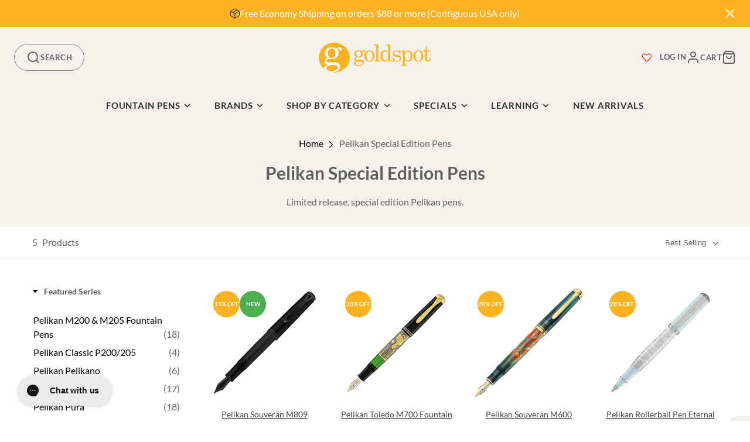

--- FILE ---
content_type: text/html; charset=utf-8
request_url: https://goldspot.com/collections/pelikan-special-edition
body_size: 59427
content:















<!doctype html>
<html class="no-js" lang="en">
  <head>
    <meta charset="utf-8">
    <meta http-equiv="X-UA-Compatible" content="IE=edge">
    <meta name="viewport" content="width=device-width,initial-scale=1">
    <meta name="theme-color" content="">

    
    
    

    
      <link rel="canonical" href="https://goldspot.com/collections/pelikan-special-edition">
    
    <link rel="preconnect" href="https://cdn.shopify.com" crossorigin><link rel="icon" type="image/png" href="//goldspot.com/cdn/shop/files/Goldspot-shopify-logo-favicon_320x320_fbfbd8e1-af43-47fc-a774-d6ec38651bd1_32x32.png?v=1613195906"><link rel="preconnect" href="https://fonts.shopifycdn.com" crossorigin><link rel="preconnect" href="https://fonts.googleapis.com">
    <link rel="preconnect" href="https://fonts.gstatic.com" crossorigin>
    <link href="https://fonts.googleapis.com/css2?family=Open+Sans:wght@300..800&display=swap" rel="stylesheet">

    <title>
      Pelikan Limited Edition Pens
      - Goldspot Pens
    </title>

    
      <meta name="description" content="Limited release, special edition Pelikan pens.">
    
    <script type="module" src="//goldspot.com/cdn/shop/t/114/assets/apps.js?v=65700171928149371181722582688"></script>
    

<meta property="og:site_name" content="Goldspot Pens">
<meta property="og:url" content="https://goldspot.com/collections/pelikan-special-edition">
<meta property="og:title" content="Pelikan Limited Edition Pens">
<meta property="og:type" content="product.group">
<meta property="og:description" content="Limited release, special edition Pelikan pens."><meta property="og:image" content="http://goldspot.com/cdn/shop/files/Goldspot-walmart-logo.jpg?v=1658258454">
  <meta property="og:image:secure_url" content="https://goldspot.com/cdn/shop/files/Goldspot-walmart-logo.jpg?v=1658258454">
  <meta property="og:image:width" content="1200">
  <meta property="og:image:height" content="628"><meta name="twitter:site" content="@goldspotpens"><meta name="twitter:card" content="summary_large_image">
<meta name="twitter:title" content="Pelikan Limited Edition Pens">
<meta name="twitter:description" content="Limited release, special edition Pelikan pens.">

    <script src="//goldspot.com/cdn/shop/t/114/assets/core.js?v=63133058106768900461722582689" defer="defer"></script>
    <script src="//goldspot.com/cdn/shop/t/114/assets/hover-intent.js?v=23927614867627836791722582687"></script>

    
  <script>window.performance && window.performance.mark && window.performance.mark('shopify.content_for_header.start');</script><meta name="google-site-verification" content="E5no_EqxOPls3HBIu4erxpvb0N5ojfrOVFM6qwt05UQ">
<meta name="google-site-verification" content="FZqC00bh7dhJdGcPAzBZYVNpmz1dGFb7IGTYiunrjOw">
<meta id="shopify-digital-wallet" name="shopify-digital-wallet" content="/16938459/digital_wallets/dialog">
<meta name="shopify-checkout-api-token" content="5d6ec6d2388e2497bf34dbd37430cc7d">
<meta id="in-context-paypal-metadata" data-shop-id="16938459" data-venmo-supported="false" data-environment="production" data-locale="en_US" data-paypal-v4="true" data-currency="USD">
<link rel="alternate" type="application/atom+xml" title="Feed" href="/collections/pelikan-special-edition.atom" />
<link rel="alternate" type="application/json+oembed" href="https://goldspot.com/collections/pelikan-special-edition.oembed">
<script async="async" src="/checkouts/internal/preloads.js?locale=en-US"></script>
<link rel="preconnect" href="https://shop.app" crossorigin="anonymous">
<script async="async" src="https://shop.app/checkouts/internal/preloads.js?locale=en-US&shop_id=16938459" crossorigin="anonymous"></script>
<script id="apple-pay-shop-capabilities" type="application/json">{"shopId":16938459,"countryCode":"US","currencyCode":"USD","merchantCapabilities":["supports3DS"],"merchantId":"gid:\/\/shopify\/Shop\/16938459","merchantName":"Goldspot Pens","requiredBillingContactFields":["postalAddress","email","phone"],"requiredShippingContactFields":["postalAddress","email","phone"],"shippingType":"shipping","supportedNetworks":["visa","masterCard","amex","discover","elo","jcb"],"total":{"type":"pending","label":"Goldspot Pens","amount":"1.00"},"shopifyPaymentsEnabled":true,"supportsSubscriptions":true}</script>
<script id="shopify-features" type="application/json">{"accessToken":"5d6ec6d2388e2497bf34dbd37430cc7d","betas":["rich-media-storefront-analytics"],"domain":"goldspot.com","predictiveSearch":true,"shopId":16938459,"locale":"en"}</script>
<script>var Shopify = Shopify || {};
Shopify.shop = "goldspot-pens.myshopify.com";
Shopify.locale = "en";
Shopify.currency = {"active":"USD","rate":"1.0"};
Shopify.country = "US";
Shopify.theme = {"name":"PRC - Goldspot Theme - Production","id":134325469323,"schema_name":"Galleria","schema_version":"3.0.17","theme_store_id":null,"role":"main"};
Shopify.theme.handle = "null";
Shopify.theme.style = {"id":null,"handle":null};
Shopify.cdnHost = "goldspot.com/cdn";
Shopify.routes = Shopify.routes || {};
Shopify.routes.root = "/";</script>
<script type="module">!function(o){(o.Shopify=o.Shopify||{}).modules=!0}(window);</script>
<script>!function(o){function n(){var o=[];function n(){o.push(Array.prototype.slice.apply(arguments))}return n.q=o,n}var t=o.Shopify=o.Shopify||{};t.loadFeatures=n(),t.autoloadFeatures=n()}(window);</script>
<script>
  window.ShopifyPay = window.ShopifyPay || {};
  window.ShopifyPay.apiHost = "shop.app\/pay";
  window.ShopifyPay.redirectState = null;
</script>
<script id="shop-js-analytics" type="application/json">{"pageType":"collection"}</script>
<script defer="defer" async type="module" src="//goldspot.com/cdn/shopifycloud/shop-js/modules/v2/client.init-shop-cart-sync_BdyHc3Nr.en.esm.js"></script>
<script defer="defer" async type="module" src="//goldspot.com/cdn/shopifycloud/shop-js/modules/v2/chunk.common_Daul8nwZ.esm.js"></script>
<script type="module">
  await import("//goldspot.com/cdn/shopifycloud/shop-js/modules/v2/client.init-shop-cart-sync_BdyHc3Nr.en.esm.js");
await import("//goldspot.com/cdn/shopifycloud/shop-js/modules/v2/chunk.common_Daul8nwZ.esm.js");

  window.Shopify.SignInWithShop?.initShopCartSync?.({"fedCMEnabled":true,"windoidEnabled":true});

</script>
<script>
  window.Shopify = window.Shopify || {};
  if (!window.Shopify.featureAssets) window.Shopify.featureAssets = {};
  window.Shopify.featureAssets['shop-js'] = {"shop-cart-sync":["modules/v2/client.shop-cart-sync_QYOiDySF.en.esm.js","modules/v2/chunk.common_Daul8nwZ.esm.js"],"init-fed-cm":["modules/v2/client.init-fed-cm_DchLp9rc.en.esm.js","modules/v2/chunk.common_Daul8nwZ.esm.js"],"shop-button":["modules/v2/client.shop-button_OV7bAJc5.en.esm.js","modules/v2/chunk.common_Daul8nwZ.esm.js"],"init-windoid":["modules/v2/client.init-windoid_DwxFKQ8e.en.esm.js","modules/v2/chunk.common_Daul8nwZ.esm.js"],"shop-cash-offers":["modules/v2/client.shop-cash-offers_DWtL6Bq3.en.esm.js","modules/v2/chunk.common_Daul8nwZ.esm.js","modules/v2/chunk.modal_CQq8HTM6.esm.js"],"shop-toast-manager":["modules/v2/client.shop-toast-manager_CX9r1SjA.en.esm.js","modules/v2/chunk.common_Daul8nwZ.esm.js"],"init-shop-email-lookup-coordinator":["modules/v2/client.init-shop-email-lookup-coordinator_UhKnw74l.en.esm.js","modules/v2/chunk.common_Daul8nwZ.esm.js"],"pay-button":["modules/v2/client.pay-button_DzxNnLDY.en.esm.js","modules/v2/chunk.common_Daul8nwZ.esm.js"],"avatar":["modules/v2/client.avatar_BTnouDA3.en.esm.js"],"init-shop-cart-sync":["modules/v2/client.init-shop-cart-sync_BdyHc3Nr.en.esm.js","modules/v2/chunk.common_Daul8nwZ.esm.js"],"shop-login-button":["modules/v2/client.shop-login-button_D8B466_1.en.esm.js","modules/v2/chunk.common_Daul8nwZ.esm.js","modules/v2/chunk.modal_CQq8HTM6.esm.js"],"init-customer-accounts-sign-up":["modules/v2/client.init-customer-accounts-sign-up_C8fpPm4i.en.esm.js","modules/v2/client.shop-login-button_D8B466_1.en.esm.js","modules/v2/chunk.common_Daul8nwZ.esm.js","modules/v2/chunk.modal_CQq8HTM6.esm.js"],"init-shop-for-new-customer-accounts":["modules/v2/client.init-shop-for-new-customer-accounts_CVTO0Ztu.en.esm.js","modules/v2/client.shop-login-button_D8B466_1.en.esm.js","modules/v2/chunk.common_Daul8nwZ.esm.js","modules/v2/chunk.modal_CQq8HTM6.esm.js"],"init-customer-accounts":["modules/v2/client.init-customer-accounts_dRgKMfrE.en.esm.js","modules/v2/client.shop-login-button_D8B466_1.en.esm.js","modules/v2/chunk.common_Daul8nwZ.esm.js","modules/v2/chunk.modal_CQq8HTM6.esm.js"],"shop-follow-button":["modules/v2/client.shop-follow-button_CkZpjEct.en.esm.js","modules/v2/chunk.common_Daul8nwZ.esm.js","modules/v2/chunk.modal_CQq8HTM6.esm.js"],"lead-capture":["modules/v2/client.lead-capture_BntHBhfp.en.esm.js","modules/v2/chunk.common_Daul8nwZ.esm.js","modules/v2/chunk.modal_CQq8HTM6.esm.js"],"checkout-modal":["modules/v2/client.checkout-modal_CfxcYbTm.en.esm.js","modules/v2/chunk.common_Daul8nwZ.esm.js","modules/v2/chunk.modal_CQq8HTM6.esm.js"],"shop-login":["modules/v2/client.shop-login_Da4GZ2H6.en.esm.js","modules/v2/chunk.common_Daul8nwZ.esm.js","modules/v2/chunk.modal_CQq8HTM6.esm.js"],"payment-terms":["modules/v2/client.payment-terms_MV4M3zvL.en.esm.js","modules/v2/chunk.common_Daul8nwZ.esm.js","modules/v2/chunk.modal_CQq8HTM6.esm.js"]};
</script>
<script>(function() {
  var isLoaded = false;
  function asyncLoad() {
    if (isLoaded) return;
    isLoaded = true;
    var urls = ["https:\/\/accessories.w3apps.co\/js\/accessories.js?shop=goldspot-pens.myshopify.com","https:\/\/cdn-spurit.com\/in-stock-reminder\/js\/common.js?shop=goldspot-pens.myshopify.com","https:\/\/static.affiliatly.com\/shopify\/v3\/shopify.js?affiliatly_code=AF-1049219\u0026s=2\u0026shop=goldspot-pens.myshopify.com","https:\/\/config.gorgias.chat\/bundle-loader\/01HZQEJ6HJSM7NWHYN6R3P26SC?source=shopify1click\u0026shop=goldspot-pens.myshopify.com","https:\/\/na.shgcdn3.com\/pixel-collector.js?shop=goldspot-pens.myshopify.com","https:\/\/a.mailmunch.co\/widgets\/site-380966-43839f2e046f909c42d673a7475a8b10f70cbb2f.js?shop=goldspot-pens.myshopify.com","https:\/\/searchanise-ef84.kxcdn.com\/widgets\/shopify\/init.js?a=7z9F9o4a9h\u0026shop=goldspot-pens.myshopify.com","https:\/\/cdn.9gtb.com\/loader.js?g_cvt_id=9445496f-f72e-437a-b689-23b2109caf39\u0026shop=goldspot-pens.myshopify.com"];
    for (var i = 0; i < urls.length; i++) {
      var s = document.createElement('script');
      s.type = 'text/javascript';
      s.async = true;
      s.src = urls[i];
      var x = document.getElementsByTagName('script')[0];
      x.parentNode.insertBefore(s, x);
    }
  };
  if(window.attachEvent) {
    window.attachEvent('onload', asyncLoad);
  } else {
    window.addEventListener('load', asyncLoad, false);
  }
})();</script>
<script id="__st">var __st={"a":16938459,"offset":-18000,"reqid":"efdf4049-51f6-4249-87fd-9682216b1dc9-1768968224","pageurl":"goldspot.com\/collections\/pelikan-special-edition","u":"5a6bcc346e9d","p":"collection","rtyp":"collection","rid":311479553};</script>
<script>window.ShopifyPaypalV4VisibilityTracking = true;</script>
<script id="captcha-bootstrap">!function(){'use strict';const t='contact',e='account',n='new_comment',o=[[t,t],['blogs',n],['comments',n],[t,'customer']],c=[[e,'customer_login'],[e,'guest_login'],[e,'recover_customer_password'],[e,'create_customer']],r=t=>t.map((([t,e])=>`form[action*='/${t}']:not([data-nocaptcha='true']) input[name='form_type'][value='${e}']`)).join(','),a=t=>()=>t?[...document.querySelectorAll(t)].map((t=>t.form)):[];function s(){const t=[...o],e=r(t);return a(e)}const i='password',u='form_key',d=['recaptcha-v3-token','g-recaptcha-response','h-captcha-response',i],f=()=>{try{return window.sessionStorage}catch{return}},m='__shopify_v',_=t=>t.elements[u];function p(t,e,n=!1){try{const o=window.sessionStorage,c=JSON.parse(o.getItem(e)),{data:r}=function(t){const{data:e,action:n}=t;return t[m]||n?{data:e,action:n}:{data:t,action:n}}(c);for(const[e,n]of Object.entries(r))t.elements[e]&&(t.elements[e].value=n);n&&o.removeItem(e)}catch(o){console.error('form repopulation failed',{error:o})}}const l='form_type',E='cptcha';function T(t){t.dataset[E]=!0}const w=window,h=w.document,L='Shopify',v='ce_forms',y='captcha';let A=!1;((t,e)=>{const n=(g='f06e6c50-85a8-45c8-87d0-21a2b65856fe',I='https://cdn.shopify.com/shopifycloud/storefront-forms-hcaptcha/ce_storefront_forms_captcha_hcaptcha.v1.5.2.iife.js',D={infoText:'Protected by hCaptcha',privacyText:'Privacy',termsText:'Terms'},(t,e,n)=>{const o=w[L][v],c=o.bindForm;if(c)return c(t,g,e,D).then(n);var r;o.q.push([[t,g,e,D],n]),r=I,A||(h.body.append(Object.assign(h.createElement('script'),{id:'captcha-provider',async:!0,src:r})),A=!0)});var g,I,D;w[L]=w[L]||{},w[L][v]=w[L][v]||{},w[L][v].q=[],w[L][y]=w[L][y]||{},w[L][y].protect=function(t,e){n(t,void 0,e),T(t)},Object.freeze(w[L][y]),function(t,e,n,w,h,L){const[v,y,A,g]=function(t,e,n){const i=e?o:[],u=t?c:[],d=[...i,...u],f=r(d),m=r(i),_=r(d.filter((([t,e])=>n.includes(e))));return[a(f),a(m),a(_),s()]}(w,h,L),I=t=>{const e=t.target;return e instanceof HTMLFormElement?e:e&&e.form},D=t=>v().includes(t);t.addEventListener('submit',(t=>{const e=I(t);if(!e)return;const n=D(e)&&!e.dataset.hcaptchaBound&&!e.dataset.recaptchaBound,o=_(e),c=g().includes(e)&&(!o||!o.value);(n||c)&&t.preventDefault(),c&&!n&&(function(t){try{if(!f())return;!function(t){const e=f();if(!e)return;const n=_(t);if(!n)return;const o=n.value;o&&e.removeItem(o)}(t);const e=Array.from(Array(32),(()=>Math.random().toString(36)[2])).join('');!function(t,e){_(t)||t.append(Object.assign(document.createElement('input'),{type:'hidden',name:u})),t.elements[u].value=e}(t,e),function(t,e){const n=f();if(!n)return;const o=[...t.querySelectorAll(`input[type='${i}']`)].map((({name:t})=>t)),c=[...d,...o],r={};for(const[a,s]of new FormData(t).entries())c.includes(a)||(r[a]=s);n.setItem(e,JSON.stringify({[m]:1,action:t.action,data:r}))}(t,e)}catch(e){console.error('failed to persist form',e)}}(e),e.submit())}));const S=(t,e)=>{t&&!t.dataset[E]&&(n(t,e.some((e=>e===t))),T(t))};for(const o of['focusin','change'])t.addEventListener(o,(t=>{const e=I(t);D(e)&&S(e,y())}));const B=e.get('form_key'),M=e.get(l),P=B&&M;t.addEventListener('DOMContentLoaded',(()=>{const t=y();if(P)for(const e of t)e.elements[l].value===M&&p(e,B);[...new Set([...A(),...v().filter((t=>'true'===t.dataset.shopifyCaptcha))])].forEach((e=>S(e,t)))}))}(h,new URLSearchParams(w.location.search),n,t,e,['guest_login'])})(!0,!0)}();</script>
<script integrity="sha256-4kQ18oKyAcykRKYeNunJcIwy7WH5gtpwJnB7kiuLZ1E=" data-source-attribution="shopify.loadfeatures" defer="defer" src="//goldspot.com/cdn/shopifycloud/storefront/assets/storefront/load_feature-a0a9edcb.js" crossorigin="anonymous"></script>
<script crossorigin="anonymous" defer="defer" src="//goldspot.com/cdn/shopifycloud/storefront/assets/shopify_pay/storefront-65b4c6d7.js?v=20250812"></script>
<script data-source-attribution="shopify.dynamic_checkout.dynamic.init">var Shopify=Shopify||{};Shopify.PaymentButton=Shopify.PaymentButton||{isStorefrontPortableWallets:!0,init:function(){window.Shopify.PaymentButton.init=function(){};var t=document.createElement("script");t.src="https://goldspot.com/cdn/shopifycloud/portable-wallets/latest/portable-wallets.en.js",t.type="module",document.head.appendChild(t)}};
</script>
<script data-source-attribution="shopify.dynamic_checkout.buyer_consent">
  function portableWalletsHideBuyerConsent(e){var t=document.getElementById("shopify-buyer-consent"),n=document.getElementById("shopify-subscription-policy-button");t&&n&&(t.classList.add("hidden"),t.setAttribute("aria-hidden","true"),n.removeEventListener("click",e))}function portableWalletsShowBuyerConsent(e){var t=document.getElementById("shopify-buyer-consent"),n=document.getElementById("shopify-subscription-policy-button");t&&n&&(t.classList.remove("hidden"),t.removeAttribute("aria-hidden"),n.addEventListener("click",e))}window.Shopify?.PaymentButton&&(window.Shopify.PaymentButton.hideBuyerConsent=portableWalletsHideBuyerConsent,window.Shopify.PaymentButton.showBuyerConsent=portableWalletsShowBuyerConsent);
</script>
<script data-source-attribution="shopify.dynamic_checkout.cart.bootstrap">document.addEventListener("DOMContentLoaded",(function(){function t(){return document.querySelector("shopify-accelerated-checkout-cart, shopify-accelerated-checkout")}if(t())Shopify.PaymentButton.init();else{new MutationObserver((function(e,n){t()&&(Shopify.PaymentButton.init(),n.disconnect())})).observe(document.body,{childList:!0,subtree:!0})}}));
</script>
<link id="shopify-accelerated-checkout-styles" rel="stylesheet" media="screen" href="https://goldspot.com/cdn/shopifycloud/portable-wallets/latest/accelerated-checkout-backwards-compat.css" crossorigin="anonymous">
<style id="shopify-accelerated-checkout-cart">
        #shopify-buyer-consent {
  margin-top: 1em;
  display: inline-block;
  width: 100%;
}

#shopify-buyer-consent.hidden {
  display: none;
}

#shopify-subscription-policy-button {
  background: none;
  border: none;
  padding: 0;
  text-decoration: underline;
  font-size: inherit;
  cursor: pointer;
}

#shopify-subscription-policy-button::before {
  box-shadow: none;
}

      </style>

<script>window.performance && window.performance.mark && window.performance.mark('shopify.content_for_header.end');</script>
  





  <script type="text/javascript">
    
      window.__shgMoneyFormat = window.__shgMoneyFormat || {"AED":{"currency":"AED","currency_symbol":"د.إ","currency_symbol_location":"left","decimal_places":2,"decimal_separator":".","thousands_separator":","},"ALL":{"currency":"ALL","currency_symbol":"L","currency_symbol_location":"left","decimal_places":2,"decimal_separator":".","thousands_separator":","},"AMD":{"currency":"AMD","currency_symbol":"դր.","currency_symbol_location":"left","decimal_places":2,"decimal_separator":".","thousands_separator":","},"ANG":{"currency":"ANG","currency_symbol":"ƒ","currency_symbol_location":"left","decimal_places":2,"decimal_separator":".","thousands_separator":","},"AUD":{"currency":"AUD","currency_symbol":"$","currency_symbol_location":"left","decimal_places":2,"decimal_separator":".","thousands_separator":","},"AWG":{"currency":"AWG","currency_symbol":"ƒ","currency_symbol_location":"left","decimal_places":2,"decimal_separator":".","thousands_separator":","},"AZN":{"currency":"AZN","currency_symbol":"₼","currency_symbol_location":"left","decimal_places":2,"decimal_separator":".","thousands_separator":","},"BAM":{"currency":"BAM","currency_symbol":"КМ","currency_symbol_location":"left","decimal_places":2,"decimal_separator":".","thousands_separator":","},"BBD":{"currency":"BBD","currency_symbol":"$","currency_symbol_location":"left","decimal_places":2,"decimal_separator":".","thousands_separator":","},"BDT":{"currency":"BDT","currency_symbol":"৳","currency_symbol_location":"left","decimal_places":2,"decimal_separator":".","thousands_separator":","},"BIF":{"currency":"BIF","currency_symbol":"Fr","currency_symbol_location":"left","decimal_places":2,"decimal_separator":".","thousands_separator":","},"BND":{"currency":"BND","currency_symbol":"$","currency_symbol_location":"left","decimal_places":2,"decimal_separator":".","thousands_separator":","},"BOB":{"currency":"BOB","currency_symbol":"Bs.","currency_symbol_location":"left","decimal_places":2,"decimal_separator":".","thousands_separator":","},"BSD":{"currency":"BSD","currency_symbol":"$","currency_symbol_location":"left","decimal_places":2,"decimal_separator":".","thousands_separator":","},"BWP":{"currency":"BWP","currency_symbol":"P","currency_symbol_location":"left","decimal_places":2,"decimal_separator":".","thousands_separator":","},"BZD":{"currency":"BZD","currency_symbol":"$","currency_symbol_location":"left","decimal_places":2,"decimal_separator":".","thousands_separator":","},"CAD":{"currency":"CAD","currency_symbol":"$","currency_symbol_location":"left","decimal_places":2,"decimal_separator":".","thousands_separator":","},"CHF":{"currency":"CHF","currency_symbol":"CHF","currency_symbol_location":"left","decimal_places":2,"decimal_separator":".","thousands_separator":","},"CNY":{"currency":"CNY","currency_symbol":"¥","currency_symbol_location":"left","decimal_places":2,"decimal_separator":".","thousands_separator":","},"CRC":{"currency":"CRC","currency_symbol":"₡","currency_symbol_location":"left","decimal_places":2,"decimal_separator":".","thousands_separator":","},"CVE":{"currency":"CVE","currency_symbol":"$","currency_symbol_location":"left","decimal_places":2,"decimal_separator":".","thousands_separator":","},"CZK":{"currency":"CZK","currency_symbol":"Kč","currency_symbol_location":"left","decimal_places":2,"decimal_separator":".","thousands_separator":","},"DJF":{"currency":"DJF","currency_symbol":"Fdj","currency_symbol_location":"left","decimal_places":2,"decimal_separator":".","thousands_separator":","},"DKK":{"currency":"DKK","currency_symbol":"kr.","currency_symbol_location":"left","decimal_places":2,"decimal_separator":".","thousands_separator":","},"DOP":{"currency":"DOP","currency_symbol":"$","currency_symbol_location":"left","decimal_places":2,"decimal_separator":".","thousands_separator":","},"DZD":{"currency":"DZD","currency_symbol":"د.ج","currency_symbol_location":"left","decimal_places":2,"decimal_separator":".","thousands_separator":","},"EGP":{"currency":"EGP","currency_symbol":"ج.م","currency_symbol_location":"left","decimal_places":2,"decimal_separator":".","thousands_separator":","},"ETB":{"currency":"ETB","currency_symbol":"Br","currency_symbol_location":"left","decimal_places":2,"decimal_separator":".","thousands_separator":","},"EUR":{"currency":"EUR","currency_symbol":"€","currency_symbol_location":"left","decimal_places":2,"decimal_separator":".","thousands_separator":","},"FJD":{"currency":"FJD","currency_symbol":"$","currency_symbol_location":"left","decimal_places":2,"decimal_separator":".","thousands_separator":","},"FKP":{"currency":"FKP","currency_symbol":"£","currency_symbol_location":"left","decimal_places":2,"decimal_separator":".","thousands_separator":","},"GBP":{"currency":"GBP","currency_symbol":"£","currency_symbol_location":"left","decimal_places":2,"decimal_separator":".","thousands_separator":","},"GMD":{"currency":"GMD","currency_symbol":"D","currency_symbol_location":"left","decimal_places":2,"decimal_separator":".","thousands_separator":","},"GNF":{"currency":"GNF","currency_symbol":"Fr","currency_symbol_location":"left","decimal_places":2,"decimal_separator":".","thousands_separator":","},"GTQ":{"currency":"GTQ","currency_symbol":"Q","currency_symbol_location":"left","decimal_places":2,"decimal_separator":".","thousands_separator":","},"GYD":{"currency":"GYD","currency_symbol":"$","currency_symbol_location":"left","decimal_places":2,"decimal_separator":".","thousands_separator":","},"HKD":{"currency":"HKD","currency_symbol":"$","currency_symbol_location":"left","decimal_places":2,"decimal_separator":".","thousands_separator":","},"HNL":{"currency":"HNL","currency_symbol":"L","currency_symbol_location":"left","decimal_places":2,"decimal_separator":".","thousands_separator":","},"HUF":{"currency":"HUF","currency_symbol":"Ft","currency_symbol_location":"left","decimal_places":2,"decimal_separator":".","thousands_separator":","},"IDR":{"currency":"IDR","currency_symbol":"Rp","currency_symbol_location":"left","decimal_places":2,"decimal_separator":".","thousands_separator":","},"ILS":{"currency":"ILS","currency_symbol":"₪","currency_symbol_location":"left","decimal_places":2,"decimal_separator":".","thousands_separator":","},"INR":{"currency":"INR","currency_symbol":"₹","currency_symbol_location":"left","decimal_places":2,"decimal_separator":".","thousands_separator":","},"ISK":{"currency":"ISK","currency_symbol":"kr.","currency_symbol_location":"left","decimal_places":2,"decimal_separator":".","thousands_separator":","},"JMD":{"currency":"JMD","currency_symbol":"$","currency_symbol_location":"left","decimal_places":2,"decimal_separator":".","thousands_separator":","},"JPY":{"currency":"JPY","currency_symbol":"¥","currency_symbol_location":"left","decimal_places":2,"decimal_separator":".","thousands_separator":","},"KES":{"currency":"KES","currency_symbol":"KSh","currency_symbol_location":"left","decimal_places":2,"decimal_separator":".","thousands_separator":","},"KGS":{"currency":"KGS","currency_symbol":"som","currency_symbol_location":"left","decimal_places":2,"decimal_separator":".","thousands_separator":","},"KHR":{"currency":"KHR","currency_symbol":"៛","currency_symbol_location":"left","decimal_places":2,"decimal_separator":".","thousands_separator":","},"KMF":{"currency":"KMF","currency_symbol":"Fr","currency_symbol_location":"left","decimal_places":2,"decimal_separator":".","thousands_separator":","},"KRW":{"currency":"KRW","currency_symbol":"₩","currency_symbol_location":"left","decimal_places":2,"decimal_separator":".","thousands_separator":","},"KYD":{"currency":"KYD","currency_symbol":"$","currency_symbol_location":"left","decimal_places":2,"decimal_separator":".","thousands_separator":","},"KZT":{"currency":"KZT","currency_symbol":"₸","currency_symbol_location":"left","decimal_places":2,"decimal_separator":".","thousands_separator":","},"LAK":{"currency":"LAK","currency_symbol":"₭","currency_symbol_location":"left","decimal_places":2,"decimal_separator":".","thousands_separator":","},"LKR":{"currency":"LKR","currency_symbol":"₨","currency_symbol_location":"left","decimal_places":2,"decimal_separator":".","thousands_separator":","},"MAD":{"currency":"MAD","currency_symbol":"د.م.","currency_symbol_location":"left","decimal_places":2,"decimal_separator":".","thousands_separator":","},"MDL":{"currency":"MDL","currency_symbol":"L","currency_symbol_location":"left","decimal_places":2,"decimal_separator":".","thousands_separator":","},"MKD":{"currency":"MKD","currency_symbol":"ден","currency_symbol_location":"left","decimal_places":2,"decimal_separator":".","thousands_separator":","},"MNT":{"currency":"MNT","currency_symbol":"₮","currency_symbol_location":"left","decimal_places":2,"decimal_separator":".","thousands_separator":","},"MOP":{"currency":"MOP","currency_symbol":"P","currency_symbol_location":"left","decimal_places":2,"decimal_separator":".","thousands_separator":","},"MUR":{"currency":"MUR","currency_symbol":"₨","currency_symbol_location":"left","decimal_places":2,"decimal_separator":".","thousands_separator":","},"MVR":{"currency":"MVR","currency_symbol":"MVR","currency_symbol_location":"left","decimal_places":2,"decimal_separator":".","thousands_separator":","},"MWK":{"currency":"MWK","currency_symbol":"MK","currency_symbol_location":"left","decimal_places":2,"decimal_separator":".","thousands_separator":","},"MYR":{"currency":"MYR","currency_symbol":"RM","currency_symbol_location":"left","decimal_places":2,"decimal_separator":".","thousands_separator":","},"NGN":{"currency":"NGN","currency_symbol":"₦","currency_symbol_location":"left","decimal_places":2,"decimal_separator":".","thousands_separator":","},"NIO":{"currency":"NIO","currency_symbol":"C$","currency_symbol_location":"left","decimal_places":2,"decimal_separator":".","thousands_separator":","},"NPR":{"currency":"NPR","currency_symbol":"Rs.","currency_symbol_location":"left","decimal_places":2,"decimal_separator":".","thousands_separator":","},"NZD":{"currency":"NZD","currency_symbol":"$","currency_symbol_location":"left","decimal_places":2,"decimal_separator":".","thousands_separator":","},"PEN":{"currency":"PEN","currency_symbol":"S/","currency_symbol_location":"left","decimal_places":2,"decimal_separator":".","thousands_separator":","},"PGK":{"currency":"PGK","currency_symbol":"K","currency_symbol_location":"left","decimal_places":2,"decimal_separator":".","thousands_separator":","},"PHP":{"currency":"PHP","currency_symbol":"₱","currency_symbol_location":"left","decimal_places":2,"decimal_separator":".","thousands_separator":","},"PKR":{"currency":"PKR","currency_symbol":"₨","currency_symbol_location":"left","decimal_places":2,"decimal_separator":".","thousands_separator":","},"PLN":{"currency":"PLN","currency_symbol":"zł","currency_symbol_location":"left","decimal_places":2,"decimal_separator":".","thousands_separator":","},"PYG":{"currency":"PYG","currency_symbol":"₲","currency_symbol_location":"left","decimal_places":2,"decimal_separator":".","thousands_separator":","},"QAR":{"currency":"QAR","currency_symbol":"ر.ق","currency_symbol_location":"left","decimal_places":2,"decimal_separator":".","thousands_separator":","},"RON":{"currency":"RON","currency_symbol":"Lei","currency_symbol_location":"left","decimal_places":2,"decimal_separator":".","thousands_separator":","},"RSD":{"currency":"RSD","currency_symbol":"РСД","currency_symbol_location":"left","decimal_places":2,"decimal_separator":".","thousands_separator":","},"RWF":{"currency":"RWF","currency_symbol":"FRw","currency_symbol_location":"left","decimal_places":2,"decimal_separator":".","thousands_separator":","},"SAR":{"currency":"SAR","currency_symbol":"ر.س","currency_symbol_location":"left","decimal_places":2,"decimal_separator":".","thousands_separator":","},"SBD":{"currency":"SBD","currency_symbol":"$","currency_symbol_location":"left","decimal_places":2,"decimal_separator":".","thousands_separator":","},"SEK":{"currency":"SEK","currency_symbol":"kr","currency_symbol_location":"left","decimal_places":2,"decimal_separator":".","thousands_separator":","},"SGD":{"currency":"SGD","currency_symbol":"$","currency_symbol_location":"left","decimal_places":2,"decimal_separator":".","thousands_separator":","},"SLL":{"currency":"SLL","currency_symbol":"Le","currency_symbol_location":"left","decimal_places":2,"decimal_separator":".","thousands_separator":","},"STD":{"currency":"STD","currency_symbol":"Db","currency_symbol_location":"left","decimal_places":2,"decimal_separator":".","thousands_separator":","},"THB":{"currency":"THB","currency_symbol":"฿","currency_symbol_location":"left","decimal_places":2,"decimal_separator":".","thousands_separator":","},"TOP":{"currency":"TOP","currency_symbol":"T$","currency_symbol_location":"left","decimal_places":2,"decimal_separator":".","thousands_separator":","},"TTD":{"currency":"TTD","currency_symbol":"$","currency_symbol_location":"left","decimal_places":2,"decimal_separator":".","thousands_separator":","},"TWD":{"currency":"TWD","currency_symbol":"$","currency_symbol_location":"left","decimal_places":2,"decimal_separator":".","thousands_separator":","},"TZS":{"currency":"TZS","currency_symbol":"Sh","currency_symbol_location":"left","decimal_places":2,"decimal_separator":".","thousands_separator":","},"UGX":{"currency":"UGX","currency_symbol":"USh","currency_symbol_location":"left","decimal_places":2,"decimal_separator":".","thousands_separator":","},"USD":{"currency":"USD","currency_symbol":"$","currency_symbol_location":"left","decimal_places":2,"decimal_separator":".","thousands_separator":","},"UYU":{"currency":"UYU","currency_symbol":"$U","currency_symbol_location":"left","decimal_places":2,"decimal_separator":".","thousands_separator":","},"UZS":{"currency":"UZS","currency_symbol":"so'm","currency_symbol_location":"left","decimal_places":2,"decimal_separator":".","thousands_separator":","},"VND":{"currency":"VND","currency_symbol":"₫","currency_symbol_location":"left","decimal_places":2,"decimal_separator":".","thousands_separator":","},"VUV":{"currency":"VUV","currency_symbol":"Vt","currency_symbol_location":"left","decimal_places":2,"decimal_separator":".","thousands_separator":","},"WST":{"currency":"WST","currency_symbol":"T","currency_symbol_location":"left","decimal_places":2,"decimal_separator":".","thousands_separator":","},"XAF":{"currency":"XAF","currency_symbol":"CFA","currency_symbol_location":"left","decimal_places":2,"decimal_separator":".","thousands_separator":","},"XCD":{"currency":"XCD","currency_symbol":"$","currency_symbol_location":"left","decimal_places":2,"decimal_separator":".","thousands_separator":","},"XOF":{"currency":"XOF","currency_symbol":"Fr","currency_symbol_location":"left","decimal_places":2,"decimal_separator":".","thousands_separator":","},"XPF":{"currency":"XPF","currency_symbol":"Fr","currency_symbol_location":"left","decimal_places":2,"decimal_separator":".","thousands_separator":","}};
    
    window.__shgCurrentCurrencyCode = window.__shgCurrentCurrencyCode || {
      currency: "USD",
      currency_symbol: "$",
      decimal_separator: ".",
      thousands_separator: ",",
      decimal_places: 2,
      currency_symbol_location: "left"
    };
  </script>




    

  <style data-shopify>
    @font-face {
  font-family: Lato;
  font-weight: 400;
  font-style: normal;
  font-display: swap;
  src: url("//goldspot.com/cdn/fonts/lato/lato_n4.c3b93d431f0091c8be23185e15c9d1fee1e971c5.woff2") format("woff2"),
       url("//goldspot.com/cdn/fonts/lato/lato_n4.d5c00c781efb195594fd2fd4ad04f7882949e327.woff") format("woff");
}

    @font-face {
  font-family: Lato;
  font-weight: 700;
  font-style: normal;
  font-display: swap;
  src: url("//goldspot.com/cdn/fonts/lato/lato_n7.900f219bc7337bc57a7a2151983f0a4a4d9d5dcf.woff2") format("woff2"),
       url("//goldspot.com/cdn/fonts/lato/lato_n7.a55c60751adcc35be7c4f8a0313f9698598612ee.woff") format("woff");
}

    @font-face {
  font-family: Lato;
  font-weight: 400;
  font-style: italic;
  font-display: swap;
  src: url("//goldspot.com/cdn/fonts/lato/lato_i4.09c847adc47c2fefc3368f2e241a3712168bc4b6.woff2") format("woff2"),
       url("//goldspot.com/cdn/fonts/lato/lato_i4.3c7d9eb6c1b0a2bf62d892c3ee4582b016d0f30c.woff") format("woff");
}

    @font-face {
  font-family: Lato;
  font-weight: 700;
  font-style: italic;
  font-display: swap;
  src: url("//goldspot.com/cdn/fonts/lato/lato_i7.16ba75868b37083a879b8dd9f2be44e067dfbf92.woff2") format("woff2"),
       url("//goldspot.com/cdn/fonts/lato/lato_i7.4c07c2b3b7e64ab516aa2f2081d2bb0366b9dce8.woff") format("woff");
}

    @font-face {
  font-family: "Open Sans";
  font-weight: 400;
  font-style: normal;
  font-display: swap;
  src: url("//goldspot.com/cdn/fonts/open_sans/opensans_n4.c32e4d4eca5273f6d4ee95ddf54b5bbb75fc9b61.woff2") format("woff2"),
       url("//goldspot.com/cdn/fonts/open_sans/opensans_n4.5f3406f8d94162b37bfa232b486ac93ee892406d.woff") format("woff");
}


    :root {
      --font-body-family: Lato, sans-serif;
      --font-body-style: normal;
      --font-body-weight: 400;
      --font-body-weight-bold: bold;

      --font-heading-family: "Open Sans", sans-serif;
      --font-heading-style: normal;
      --font-heading-weight: 400;

      --font-size-base: 16px;

      --line-height-base: 1.5;

    


      --color-text: 96, 96, 96;
      --color-background: 255, 255, 255;
      --color-alt-background: 245, 245, 245;
      --color-accent: 253, 178, 33;
      --color-accent-c: 255, 255, 255;
      --color-border: 234, 234, 234;
      --color-sale-price: 96, 96, 96;
      --color-star-rating: 246, 164, 41;
      --color-error: 220, 53, 69;
      --color-success: 25, 135, 84;
      --color-warning: 255, 193, 84;

      --spacer: 1rem;
      --color-link: 253, 178, 33;

    
    }
  </style>

    <link href="//goldspot.com/cdn/shop/t/114/assets/core.css?v=154657127249056224421755708423" rel="stylesheet" type="text/css" media="all" />
    <link href="//goldspot.com/cdn/shop/t/114/assets/prc-breadcrumb.css?v=8405241936507991821725278390" rel="stylesheet" type="text/css" media="all" />
    <link href="//goldspot.com/cdn/shop/t/114/assets/button.css?v=125359872348996635201755536871" rel="stylesheet" type="text/css" media="all" />
    <link href="//goldspot.com/cdn/shop/t/114/assets/grid.css?v=75689240110596796941755536877" rel="stylesheet" type="text/css" media="all" />
    <link href="//goldspot.com/cdn/shop/t/114/assets/media.css?v=183748805858599549571722582687" rel="stylesheet" type="text/css" media="all" />
    <link href="//goldspot.com/cdn/shop/t/114/assets/hero.css?v=33164665316177105661722582688" rel="stylesheet" type="text/css" media="all" />
    <link href="//goldspot.com/cdn/shop/t/114/assets/price.css?v=156603658634212897871755536881" rel="stylesheet" type="text/css" media="all" />
    <link href="//goldspot.com/cdn/shop/t/114/assets/subcollection.css?v=141239343045427264731755536892" rel="stylesheet" type="text/css" media="all" />
<script src="https://ajax.googleapis.com/ajax/libs/jquery/3.6.0/jquery.min.js"></script>
    <link rel="stylesheet" href="//goldspot.com/cdn/shop/t/114/assets/spinner.css?v=92007237165765654941722582688" media="print" onload="this.media='all'">
    <noscript><link href="//goldspot.com/cdn/shop/t/114/assets/spinner.css?v=92007237165765654941722582688" rel="stylesheet" type="text/css" media="all" /></noscript>
    
      <link
        rel="stylesheet"
        href="//goldspot.com/cdn/shop/t/114/assets/animation-section-reveal.css?v=168062857508793881751722582689"
        media="print"
        onload="this.media='all'"
      >
    
<link rel="preload" as="font" href="//goldspot.com/cdn/fonts/lato/lato_n4.c3b93d431f0091c8be23185e15c9d1fee1e971c5.woff2" type="font/woff2" crossorigin><link rel="preload" as="font" href="//goldspot.com/cdn/fonts/open_sans/opensans_n4.c32e4d4eca5273f6d4ee95ddf54b5bbb75fc9b61.woff2" type="font/woff2" crossorigin><script>
      document.documentElement.className = document.documentElement.className.replace('no-js', 'js');
    </script>

    <!-- begin-boost-pfs-filter-css -->

    <!-- end-boost-pfs-filter-css -->
    <script>
      function getFocus() {
        setTimeout(function () {
          document.getElementById('fname').focus();
        }, 1);
      }
    </script>
    <script>
      const divs = document.getElementsByClassName('bold_option_title');
      setTimeout(function () {
        const div = divs[0];
        div.style.display = 'none';
      }, 3000);
    </script>

    <!-- begin-boost-pfs-filter-css -->
    <link href="//goldspot.com/cdn/shop/t/114/assets/boost-pfs-init.css?v=28616295422437076591722582700" rel="stylesheet" type="text/css" media="all" />
  <link rel="preload stylesheet" href="//goldspot.com/cdn/shop/t/114/assets/boost-pfs-general.css?v=126273852992793297091722582700" as="style">
  <link rel="preload stylesheet" href="//goldspot.com/cdn/shop/t/114/assets/boost-pfs-otp.css?v=21324269578467818711722582700" as="style"><link href="//goldspot.com/cdn/shop/t/114/assets/boost-pfs-custom.css?v=132935712317151831581722592351" rel="stylesheet" type="text/css" media="all" />
<style data-id="boost-pfs-style">
    .boost-pfs-filter-option-title-text {text-transform: capitalize;}

   .boost-pfs-filter-tree-v .boost-pfs-filter-option-title-text:before {}
    .boost-pfs-filter-tree-v .boost-pfs-filter-option.boost-pfs-filter-option-collapsed .boost-pfs-filter-option-title-text:before {}
    .boost-pfs-filter-tree-h .boost-pfs-filter-option-title-heading:before {}

    .boost-pfs-filter-refine-by .boost-pfs-filter-option-title h3 {}

    .boost-pfs-filter-option-content .boost-pfs-filter-option-item-list .boost-pfs-filter-option-item button,
    .boost-pfs-filter-option-content .boost-pfs-filter-option-item-list .boost-pfs-filter-option-item .boost-pfs-filter-button,
    .boost-pfs-filter-option-range-amount input,
    .boost-pfs-filter-tree-v .boost-pfs-filter-refine-by .boost-pfs-filter-refine-by-items .refine-by-item,
    .boost-pfs-filter-refine-by-wrapper-v .boost-pfs-filter-refine-by .boost-pfs-filter-refine-by-items .refine-by-item,
    .boost-pfs-filter-refine-by .boost-pfs-filter-option-title,
    .boost-pfs-filter-refine-by .boost-pfs-filter-refine-by-items .refine-by-item>a,
    .boost-pfs-filter-refine-by>span,
    .boost-pfs-filter-clear,
    .boost-pfs-filter-clear-all{}
    .boost-pfs-filter-tree-h .boost-pfs-filter-pc .boost-pfs-filter-refine-by-items .refine-by-item .boost-pfs-filter-clear .refine-by-type,
    .boost-pfs-filter-refine-by-wrapper-h .boost-pfs-filter-pc .boost-pfs-filter-refine-by-items .refine-by-item .boost-pfs-filter-clear .refine-by-type {}

    .boost-pfs-filter-option-multi-level-collections .boost-pfs-filter-option-multi-level-list .boost-pfs-filter-option-item .boost-pfs-filter-button-arrow .boost-pfs-arrow:before,
    .boost-pfs-filter-option-multi-level-tag .boost-pfs-filter-option-multi-level-list .boost-pfs-filter-option-item .boost-pfs-filter-button-arrow .boost-pfs-arrow:before {}

    .boost-pfs-filter-refine-by-wrapper-v .boost-pfs-filter-refine-by .boost-pfs-filter-refine-by-items .refine-by-item .boost-pfs-filter-clear:after,
    .boost-pfs-filter-refine-by-wrapper-v .boost-pfs-filter-refine-by .boost-pfs-filter-refine-by-items .refine-by-item .boost-pfs-filter-clear:before,
    .boost-pfs-filter-tree-v .boost-pfs-filter-refine-by .boost-pfs-filter-refine-by-items .refine-by-item .boost-pfs-filter-clear:after,
    .boost-pfs-filter-tree-v .boost-pfs-filter-refine-by .boost-pfs-filter-refine-by-items .refine-by-item .boost-pfs-filter-clear:before,
    .boost-pfs-filter-refine-by-wrapper-h .boost-pfs-filter-pc .boost-pfs-filter-refine-by-items .refine-by-item .boost-pfs-filter-clear:after,
    .boost-pfs-filter-refine-by-wrapper-h .boost-pfs-filter-pc .boost-pfs-filter-refine-by-items .refine-by-item .boost-pfs-filter-clear:before,
    .boost-pfs-filter-tree-h .boost-pfs-filter-pc .boost-pfs-filter-refine-by-items .refine-by-item .boost-pfs-filter-clear:after,
    .boost-pfs-filter-tree-h .boost-pfs-filter-pc .boost-pfs-filter-refine-by-items .refine-by-item .boost-pfs-filter-clear:before {}
    .boost-pfs-filter-option-range-slider .noUi-value-horizontal {}

    .boost-pfs-filter-tree-mobile-button button,
    .boost-pfs-filter-top-sorting-mobile button {}
    .boost-pfs-filter-top-sorting-mobile button>span:after {}
  </style>

    <!-- end-boost-pfs-filter-css -->

    <style>
      ::-webkit-scrollbar {
        width: 10px;
        height: 10px;
        background: #fafafa;
      }

      ::-webkit-scrollbar-thumb {
        background: #fdb221;
        border-radius: 100vw;
      }
      .gw-wl-go-to-wishlist-header-widget {
        width: 30px !important;
      }

      .additional-checkout-buttons {
        display: none !important;
      }
      .bold_option_value_price {
        font-size: 12px !important;
      }

      .bold_option_value_title {
        font-weight: bold !important;
      }
      .bold_option_title {
        font-weight: bold !important;
      }
      /* Bold Tooltips */
      .bold_tooltip {
        position: relative;
        display: inline-block;
        background: url([data-uri]);
        background-repeat: no-repeat;
        width: 16px;
        height: 16px;
        background-size: 16px 16px;
        top: 3px;
      }

      .bold_tooltip > :first-child {
        position: absolute;
        width: 140px;
        color: #fff;
        background: #000;
        height: 1px;
        line-height: 1px;
        padding: 0;
        text-align: center;
        opacity: 0;
        border-radius: 4px;
        transition: all 0.4s;
        left: 50%;
        transform: translateX(-50%);
        z-index: 999;
        bottom: 30px;
        margin-bottom: -0.5em;
        margin-top: 0;
      }

      .bold_tooltip > :first-child:after {
        content: '';
        position: absolute;
        left: 50%;
        margin-left: -4px;
        width: 0;
        height: 0;
        border-right: 4px solid transparent;
        border-left: 4px solid transparent;
        border-top: 4px solid #000;
        top: 100%;
      }

      .bold_tooltip:hover > :first-child {
        opacity: 0.8;
        margin-bottom: 0;
        height: auto;
        line-height: 1em;
        padding: 1em;
      }

      .bold_tooltip > *:not(a),
      .bold_option_swatch .bold_option_value .bold_option_swatch_title .bold_option_value_title {
        pointer-events: none;
      }

      .bold_option_title .bold_tooltip img {
        height: inherit;
      }

      .bold_option_swatch .bold_option_value:hover .bold_option_swatch_title .bold_option_value_title,
      .bold_option_swatch .bold_option_value:hover .bold_option_swatch_title .bold_option_value_title img {
        height: initial;
      }

      .bold_option_swatch .bold_option_value .bold_option_swatch_title .bold_option_value_title img {
        height: 1px;
      }

      .bold_option label {
        display: inline;
      }

      .swiper-slide-active {
        width: 551px;
        height: fit-content !important;
      }

      .skip-link {
        position: absolute;
        top: 0;
        left: 0;
        transform: translateY(-100%);
        padding: 1rem 1.5rem;
        background: #fff;
        color: #000;
        z-index: 10000;
        text-decoration: none;
        border: 2px solid #000;

        /* Prevent layout shift when it appears */
        transition: transform 0.2s ease;
      }

      .skip-link:focus,
      .skip-link:active {
        transform: translateY(0);
      }

      .bold_option input[type='color'] {
        box-sizing: initial;
        width: 50px;
        padding: 5px;
        height: 25px;
      }

      .swiper-slide-active {
        width: 551px;
        height: fit-content !important;
      }
    </style>

    

<script type="text/javascript">
  
    window.SHG_CUSTOMER = null;
  
</script>








    
    
    


    <!-- Google Ads Remarketing Tag START -->

    <!-- Please add your Google Ads Audience Source Tag ID -->
    

    

    <!-- set your product id values are default, product_id, parent_id, sku -->
    

    <!-- DO NOT EDIT ANYTHING BELOW THIS LINE -->
    
      <script async src="https://www.googletagmanager.com/gtag/js?id=AW-1072542828"></script><script>
      window.dataLayer = window.dataLayer || [];
      function gtag() {
        dataLayer.push(arguments);
      }
      gtag('js', new Date());
      gtag('config', 'AW-1072542828');
    </script>

    

    <script>
       gtag('event', 'view_item_list', {
         'send_to': 'AW-1072542828',
       	  
      
       });
    </script>

    <!-- Google Tag Manager -->
    <script>
      (function (w, d, s, l, i) {
        w[l] = w[l] || [];
        w[l].push({ 'gtm.start': new Date().getTime(), event: 'gtm.js' });
        var f = d.getElementsByTagName(s)[0],
          j = d.createElement(s),
          dl = l != 'dataLayer' ? '&l=' + l : '';
        j.async = true;
        j.src = 'https://www.googletagmanager.com/gtm.js?id=' + i + dl;
        f.parentNode.insertBefore(j, f);
      })(window, document, 'script', 'dataLayer', 'GTM-K2RTWN3K');
    </script>
    <!-- End Google Tag Manager -->

    <!-- Reddit Pixel -->
    <script>
      !(function (w, d) {
        if (!w.rdt) {
          var p = (w.rdt = function () {
            p.sendEvent ? p.sendEvent.apply(p, arguments) : p.callQueue.push(arguments);
          });
          p.callQueue = [];
          var t = d.createElement('script');
          (t.src = 'https://www.redditstatic.com/ads/pixel.js'), (t.async = !0);
          var s = d.getElementsByTagName('script')[0];
          s.parentNode.insertBefore(t, s);
        }
      })(window, document);
      rdt('init', 'a2_gj42b6jmyd8y');
      rdt('track', 'PageVisit');
    </script>
    <!-- DO NOT MODIFY UNLESS TO REPLACE A USER IDENTIFIER -->
    <!-- End Reddit Pixel -->

    <!-- Microsoft Clarity -->
    <script type="text/javascript">
      (function(c,l,a,r,i,t,y){
          c[a]=c[a]||function(){(c[a].q=c[a].q||[]).push(arguments)};
          t=l.createElement(r);t.async=1;t.src=“https://www.clarity.ms/tag/”+i;
          y=l.getElementsByTagName(r)[0];y.parentNode.insertBefore(t,y);
      )(window, document, “clarity”, “script”, “puh31nw9c7”);
    </script>
    <!-- End Microsoft Clarity -->

    
      
        
  
  <script type="application/ld+json">
    {
      "@context": "http://schema.org",
      "@type": "CollectionPage",
      "name": "Pelikan Special Edition Pens",
      "url": "https://goldspot.com/collections/pelikan-special-edition",
      "description": "Limited release, special edition Pelikan pens.",
      "image": "//goldspot.com/cdn/shop/files/pelikan-rollerball-pen-eternal-ice-in-light-blue-white-with-palladium-finish-463.jpg?v=1759258401",
      "breadcrumb": {
        "@type": "BreadcrumbList",
        "itemListElement": [
          {
            "@type": "ListItem",
            "position": 1,
            "name": "Home",
            "item": "https://goldspot.com/"
          },
          {
            "@type": "ListItem",
            "position": 2,
            "name": "Pelikan Special Edition Pens",
            "item": "https://goldspot.com/collections/pelikan-special-edition"
          }
        ]
      },"mainEntity": {
        "@type": "ItemList",
        "itemListOrder": "https://schema.org/ItemListOrderAscending",
        "numberOfItems": 5,
        "itemListElement": [
          
{
              "@type": "Product",
              "url": "https://goldspot.com/products/pelikan-special-edition-eternal-ice-rollerball-pen",
              "name": "Pelikan Rollerball Pen Eternal Ice in Light Blue & White with Palladium Finish",
              "image": "//goldspot.com/cdn/shop/files/pelikan-rollerball-pen-eternal-ice-in-light-blue-white-with-palladium-finish-463.jpg?v=1759258401",
              "offers": {
                "@type": "Offer",
                "price": "434.95",
                "priceCurrency": "USD",
                "availability": "https://schema.org/InStock",
                "url": "https://goldspot.com/products/pelikan-special-edition-eternal-ice-rollerball-pen"
              }
            }
            
{
              "@type": "Product",
              "url": "https://goldspot.com/products/pelikan-toledo-m700-fine-point-fountain-pen",
              "name": "Pelikan Toledo M700 Fountain Pen in Black & Gold Special Edition - Fine Point",
              "image": "//goldspot.com/cdn/shop/files/pelikan-toledo-m700-fountain-pen-in-black-gold-special-edition-fine-point-447.jpg?v=1762198305",
              "offers": {
                "@type": "Offer",
                "price": "1,400.00",
                "priceCurrency": "USD",
                "availability": "https://schema.org/InStock",
                "url": "https://goldspot.com/products/pelikan-toledo-m700-fine-point-fountain-pen"
              }
            }
            
{
              "@type": "Product",
              "url": "https://goldspot.com/products/pelikan-special-edition-souveran-m600-fountain-pen-in-glauco-cambon",
              "name": "Pelikan Special Edition Souverän M600 Fountain Pen in Glauco Cambon",
              "image": "//goldspot.com/cdn/shop/files/pelikan-special-edition-souveraen-m600-fountain-pen-in-glauco-cambon-353.jpg?v=1762271424",
              "offers": {
                "@type": "Offer",
                "price": "632.00",
                "priceCurrency": "USD",
                "availability": "https://schema.org/OutOfStock",
                "url": "https://goldspot.com/products/pelikan-special-edition-souveran-m600-fountain-pen-in-glauco-cambon"
              }
            }
            
{
              "@type": "Product",
              "url": "https://goldspot.com/products/pelikan-souveran-m600-fountain-pen-in-rudi-rother-art-collection",
              "name": "Pelikan Souverän M600 Fountain Pen in Rudi Rother Art Collection",
              "image": "//goldspot.com/cdn/shop/files/pelikan-souveraen-m600-fountain-pen-in-rudi-rother-art-collection-524.jpg?v=1762273727",
              "offers": {
                "@type": "Offer",
                "price": "831.60",
                "priceCurrency": "USD",
                "availability": "https://schema.org/InStock",
                "url": "https://goldspot.com/products/pelikan-souveran-m600-fountain-pen-in-rudi-rother-art-collection"
              }
            }
            
{
              "@type": "Product",
              "url": "https://goldspot.com/products/pelikan-souveran-m809-fountain-pen-in-black-matte-18k-gold-nib",
              "name": "Pelikan Souverän M809 Fountain Pen in Black Matte - 18K Gold Nib",
              "image": "//goldspot.com/cdn/shop/files/pelikan-souveraen-m809-fountain-pen-in-black-matte-18k-gold-nib-216.jpg?v=1762273997",
              "offers": {
                "@type": "Offer",
                "price": "977.50",
                "priceCurrency": "USD",
                "availability": "https://schema.org/InStock",
                "url": "https://goldspot.com/products/pelikan-souveran-m809-fountain-pen-in-black-matte-18k-gold-nib"
              }
            }
            
]
      },"publisher": {
        "@type": "Organization",
        "name": "Goldspot Pens",
        "logo": {
          "@type": "ImageObject",
          "url": "https://goldspot.com/cdn/shop/files/Goldspot-shopify-logo-gold_6d05bebf-bbe3-42d0-8162-92ded62dd4c0.png?v=1613192456"
        }
      }
    }
  </script>
  <script type="application/ld+json">
{
  "@context": "https://schema.org",
  "@type": "BreadcrumbList",
  "itemListElement": [
    {
      "@type": "ListItem",
      "position": 1,
      "name": "Home",
      "item": "https:\/\/goldspot.com"
    },
    {
      "@type": "ListItem",
      "position": 2,
      "name": "Pelikan Special Edition Pens",
      "item": "https:\/\/goldspot.com\/collections\/pelikan-special-edition"
    }
  ]
}
</script>


      
    

    <style>
      .bot-fallback {
        display: none;
      }
    </style>
    
    <!-- BEGIN app block: shopify://apps/klaviyo-email-marketing-sms/blocks/klaviyo-onsite-embed/2632fe16-c075-4321-a88b-50b567f42507 -->












  <script async src="https://static.klaviyo.com/onsite/js/SFmezK/klaviyo.js?company_id=SFmezK"></script>
  <script>!function(){if(!window.klaviyo){window._klOnsite=window._klOnsite||[];try{window.klaviyo=new Proxy({},{get:function(n,i){return"push"===i?function(){var n;(n=window._klOnsite).push.apply(n,arguments)}:function(){for(var n=arguments.length,o=new Array(n),w=0;w<n;w++)o[w]=arguments[w];var t="function"==typeof o[o.length-1]?o.pop():void 0,e=new Promise((function(n){window._klOnsite.push([i].concat(o,[function(i){t&&t(i),n(i)}]))}));return e}}})}catch(n){window.klaviyo=window.klaviyo||[],window.klaviyo.push=function(){var n;(n=window._klOnsite).push.apply(n,arguments)}}}}();</script>

  




  <script>
    window.klaviyoReviewsProductDesignMode = false
  </script>



  <!-- BEGIN app snippet: customer-hub-data --><script>
  if (!window.customerHub) {
    window.customerHub = {};
  }
  window.customerHub.storefrontRoutes = {
    login: "https://goldspot.com/customer_authentication/redirect?locale=en&region_country=US?return_url=%2F%23k-hub",
    register: "https://account.goldspot.com?locale=en?return_url=%2F%23k-hub",
    logout: "/account/logout",
    profile: "/account",
    addresses: "/account/addresses",
  };
  
  window.customerHub.userId = null;
  
  window.customerHub.storeDomain = "goldspot-pens.myshopify.com";

  

  
    window.customerHub.storeLocale = {
        currentLanguage: 'en',
        currentCountry: 'US',
        availableLanguages: [
          
            {
              iso_code: 'en',
              endonym_name: 'English'
            }
          
        ],
        availableCountries: [
          
            {
              iso_code: 'AL',
              name: 'Albania',
              currency_code: 'ALL'
            },
          
            {
              iso_code: 'DZ',
              name: 'Algeria',
              currency_code: 'DZD'
            },
          
            {
              iso_code: 'AD',
              name: 'Andorra',
              currency_code: 'EUR'
            },
          
            {
              iso_code: 'AO',
              name: 'Angola',
              currency_code: 'USD'
            },
          
            {
              iso_code: 'AI',
              name: 'Anguilla',
              currency_code: 'XCD'
            },
          
            {
              iso_code: 'AG',
              name: 'Antigua &amp; Barbuda',
              currency_code: 'XCD'
            },
          
            {
              iso_code: 'AR',
              name: 'Argentina',
              currency_code: 'USD'
            },
          
            {
              iso_code: 'AM',
              name: 'Armenia',
              currency_code: 'AMD'
            },
          
            {
              iso_code: 'AW',
              name: 'Aruba',
              currency_code: 'AWG'
            },
          
            {
              iso_code: 'AU',
              name: 'Australia',
              currency_code: 'AUD'
            },
          
            {
              iso_code: 'AT',
              name: 'Austria',
              currency_code: 'EUR'
            },
          
            {
              iso_code: 'AZ',
              name: 'Azerbaijan',
              currency_code: 'AZN'
            },
          
            {
              iso_code: 'BS',
              name: 'Bahamas',
              currency_code: 'BSD'
            },
          
            {
              iso_code: 'BH',
              name: 'Bahrain',
              currency_code: 'USD'
            },
          
            {
              iso_code: 'BD',
              name: 'Bangladesh',
              currency_code: 'BDT'
            },
          
            {
              iso_code: 'BB',
              name: 'Barbados',
              currency_code: 'BBD'
            },
          
            {
              iso_code: 'BE',
              name: 'Belgium',
              currency_code: 'EUR'
            },
          
            {
              iso_code: 'BZ',
              name: 'Belize',
              currency_code: 'BZD'
            },
          
            {
              iso_code: 'BJ',
              name: 'Benin',
              currency_code: 'XOF'
            },
          
            {
              iso_code: 'BM',
              name: 'Bermuda',
              currency_code: 'USD'
            },
          
            {
              iso_code: 'BO',
              name: 'Bolivia',
              currency_code: 'BOB'
            },
          
            {
              iso_code: 'BA',
              name: 'Bosnia &amp; Herzegovina',
              currency_code: 'BAM'
            },
          
            {
              iso_code: 'BW',
              name: 'Botswana',
              currency_code: 'BWP'
            },
          
            {
              iso_code: 'BR',
              name: 'Brazil',
              currency_code: 'USD'
            },
          
            {
              iso_code: 'VG',
              name: 'British Virgin Islands',
              currency_code: 'USD'
            },
          
            {
              iso_code: 'BN',
              name: 'Brunei',
              currency_code: 'BND'
            },
          
            {
              iso_code: 'BG',
              name: 'Bulgaria',
              currency_code: 'EUR'
            },
          
            {
              iso_code: 'BF',
              name: 'Burkina Faso',
              currency_code: 'XOF'
            },
          
            {
              iso_code: 'BI',
              name: 'Burundi',
              currency_code: 'BIF'
            },
          
            {
              iso_code: 'KH',
              name: 'Cambodia',
              currency_code: 'KHR'
            },
          
            {
              iso_code: 'CM',
              name: 'Cameroon',
              currency_code: 'XAF'
            },
          
            {
              iso_code: 'CA',
              name: 'Canada',
              currency_code: 'CAD'
            },
          
            {
              iso_code: 'CV',
              name: 'Cape Verde',
              currency_code: 'CVE'
            },
          
            {
              iso_code: 'BQ',
              name: 'Caribbean Netherlands',
              currency_code: 'USD'
            },
          
            {
              iso_code: 'KY',
              name: 'Cayman Islands',
              currency_code: 'KYD'
            },
          
            {
              iso_code: 'TD',
              name: 'Chad',
              currency_code: 'XAF'
            },
          
            {
              iso_code: 'CL',
              name: 'Chile',
              currency_code: 'USD'
            },
          
            {
              iso_code: 'CN',
              name: 'China',
              currency_code: 'CNY'
            },
          
            {
              iso_code: 'CO',
              name: 'Colombia',
              currency_code: 'USD'
            },
          
            {
              iso_code: 'KM',
              name: 'Comoros',
              currency_code: 'KMF'
            },
          
            {
              iso_code: 'CK',
              name: 'Cook Islands',
              currency_code: 'NZD'
            },
          
            {
              iso_code: 'CR',
              name: 'Costa Rica',
              currency_code: 'CRC'
            },
          
            {
              iso_code: 'HR',
              name: 'Croatia',
              currency_code: 'EUR'
            },
          
            {
              iso_code: 'CW',
              name: 'Curaçao',
              currency_code: 'ANG'
            },
          
            {
              iso_code: 'CY',
              name: 'Cyprus',
              currency_code: 'EUR'
            },
          
            {
              iso_code: 'CZ',
              name: 'Czechia',
              currency_code: 'CZK'
            },
          
            {
              iso_code: 'DK',
              name: 'Denmark',
              currency_code: 'DKK'
            },
          
            {
              iso_code: 'DJ',
              name: 'Djibouti',
              currency_code: 'DJF'
            },
          
            {
              iso_code: 'DM',
              name: 'Dominica',
              currency_code: 'XCD'
            },
          
            {
              iso_code: 'DO',
              name: 'Dominican Republic',
              currency_code: 'DOP'
            },
          
            {
              iso_code: 'EC',
              name: 'Ecuador',
              currency_code: 'USD'
            },
          
            {
              iso_code: 'EG',
              name: 'Egypt',
              currency_code: 'EGP'
            },
          
            {
              iso_code: 'SV',
              name: 'El Salvador',
              currency_code: 'USD'
            },
          
            {
              iso_code: 'GQ',
              name: 'Equatorial Guinea',
              currency_code: 'XAF'
            },
          
            {
              iso_code: 'EE',
              name: 'Estonia',
              currency_code: 'EUR'
            },
          
            {
              iso_code: 'SZ',
              name: 'Eswatini',
              currency_code: 'USD'
            },
          
            {
              iso_code: 'ET',
              name: 'Ethiopia',
              currency_code: 'ETB'
            },
          
            {
              iso_code: 'FK',
              name: 'Falkland Islands',
              currency_code: 'FKP'
            },
          
            {
              iso_code: 'FO',
              name: 'Faroe Islands',
              currency_code: 'DKK'
            },
          
            {
              iso_code: 'FJ',
              name: 'Fiji',
              currency_code: 'FJD'
            },
          
            {
              iso_code: 'FI',
              name: 'Finland',
              currency_code: 'EUR'
            },
          
            {
              iso_code: 'FR',
              name: 'France',
              currency_code: 'EUR'
            },
          
            {
              iso_code: 'GF',
              name: 'French Guiana',
              currency_code: 'EUR'
            },
          
            {
              iso_code: 'PF',
              name: 'French Polynesia',
              currency_code: 'XPF'
            },
          
            {
              iso_code: 'GA',
              name: 'Gabon',
              currency_code: 'XOF'
            },
          
            {
              iso_code: 'GM',
              name: 'Gambia',
              currency_code: 'GMD'
            },
          
            {
              iso_code: 'GE',
              name: 'Georgia',
              currency_code: 'USD'
            },
          
            {
              iso_code: 'DE',
              name: 'Germany',
              currency_code: 'EUR'
            },
          
            {
              iso_code: 'GH',
              name: 'Ghana',
              currency_code: 'USD'
            },
          
            {
              iso_code: 'GI',
              name: 'Gibraltar',
              currency_code: 'GBP'
            },
          
            {
              iso_code: 'GR',
              name: 'Greece',
              currency_code: 'EUR'
            },
          
            {
              iso_code: 'GL',
              name: 'Greenland',
              currency_code: 'DKK'
            },
          
            {
              iso_code: 'GD',
              name: 'Grenada',
              currency_code: 'XCD'
            },
          
            {
              iso_code: 'GP',
              name: 'Guadeloupe',
              currency_code: 'EUR'
            },
          
            {
              iso_code: 'GT',
              name: 'Guatemala',
              currency_code: 'GTQ'
            },
          
            {
              iso_code: 'GG',
              name: 'Guernsey',
              currency_code: 'GBP'
            },
          
            {
              iso_code: 'GN',
              name: 'Guinea',
              currency_code: 'GNF'
            },
          
            {
              iso_code: 'GW',
              name: 'Guinea-Bissau',
              currency_code: 'XOF'
            },
          
            {
              iso_code: 'GY',
              name: 'Guyana',
              currency_code: 'GYD'
            },
          
            {
              iso_code: 'HT',
              name: 'Haiti',
              currency_code: 'USD'
            },
          
            {
              iso_code: 'HN',
              name: 'Honduras',
              currency_code: 'HNL'
            },
          
            {
              iso_code: 'HK',
              name: 'Hong Kong SAR',
              currency_code: 'HKD'
            },
          
            {
              iso_code: 'HU',
              name: 'Hungary',
              currency_code: 'HUF'
            },
          
            {
              iso_code: 'IS',
              name: 'Iceland',
              currency_code: 'ISK'
            },
          
            {
              iso_code: 'IN',
              name: 'India',
              currency_code: 'INR'
            },
          
            {
              iso_code: 'ID',
              name: 'Indonesia',
              currency_code: 'IDR'
            },
          
            {
              iso_code: 'IE',
              name: 'Ireland',
              currency_code: 'EUR'
            },
          
            {
              iso_code: 'IL',
              name: 'Israel',
              currency_code: 'ILS'
            },
          
            {
              iso_code: 'IT',
              name: 'Italy',
              currency_code: 'EUR'
            },
          
            {
              iso_code: 'JM',
              name: 'Jamaica',
              currency_code: 'JMD'
            },
          
            {
              iso_code: 'JP',
              name: 'Japan',
              currency_code: 'JPY'
            },
          
            {
              iso_code: 'JE',
              name: 'Jersey',
              currency_code: 'USD'
            },
          
            {
              iso_code: 'JO',
              name: 'Jordan',
              currency_code: 'USD'
            },
          
            {
              iso_code: 'KZ',
              name: 'Kazakhstan',
              currency_code: 'KZT'
            },
          
            {
              iso_code: 'KE',
              name: 'Kenya',
              currency_code: 'KES'
            },
          
            {
              iso_code: 'KI',
              name: 'Kiribati',
              currency_code: 'USD'
            },
          
            {
              iso_code: 'KW',
              name: 'Kuwait',
              currency_code: 'USD'
            },
          
            {
              iso_code: 'KG',
              name: 'Kyrgyzstan',
              currency_code: 'KGS'
            },
          
            {
              iso_code: 'LA',
              name: 'Laos',
              currency_code: 'LAK'
            },
          
            {
              iso_code: 'LV',
              name: 'Latvia',
              currency_code: 'EUR'
            },
          
            {
              iso_code: 'LS',
              name: 'Lesotho',
              currency_code: 'USD'
            },
          
            {
              iso_code: 'LI',
              name: 'Liechtenstein',
              currency_code: 'CHF'
            },
          
            {
              iso_code: 'LT',
              name: 'Lithuania',
              currency_code: 'EUR'
            },
          
            {
              iso_code: 'LU',
              name: 'Luxembourg',
              currency_code: 'EUR'
            },
          
            {
              iso_code: 'MO',
              name: 'Macao SAR',
              currency_code: 'MOP'
            },
          
            {
              iso_code: 'MG',
              name: 'Madagascar',
              currency_code: 'USD'
            },
          
            {
              iso_code: 'MW',
              name: 'Malawi',
              currency_code: 'MWK'
            },
          
            {
              iso_code: 'MY',
              name: 'Malaysia',
              currency_code: 'MYR'
            },
          
            {
              iso_code: 'MV',
              name: 'Maldives',
              currency_code: 'MVR'
            },
          
            {
              iso_code: 'MT',
              name: 'Malta',
              currency_code: 'EUR'
            },
          
            {
              iso_code: 'MQ',
              name: 'Martinique',
              currency_code: 'EUR'
            },
          
            {
              iso_code: 'MR',
              name: 'Mauritania',
              currency_code: 'USD'
            },
          
            {
              iso_code: 'MU',
              name: 'Mauritius',
              currency_code: 'MUR'
            },
          
            {
              iso_code: 'YT',
              name: 'Mayotte',
              currency_code: 'EUR'
            },
          
            {
              iso_code: 'MX',
              name: 'Mexico',
              currency_code: 'USD'
            },
          
            {
              iso_code: 'MD',
              name: 'Moldova',
              currency_code: 'MDL'
            },
          
            {
              iso_code: 'MC',
              name: 'Monaco',
              currency_code: 'EUR'
            },
          
            {
              iso_code: 'MN',
              name: 'Mongolia',
              currency_code: 'MNT'
            },
          
            {
              iso_code: 'ME',
              name: 'Montenegro',
              currency_code: 'EUR'
            },
          
            {
              iso_code: 'MS',
              name: 'Montserrat',
              currency_code: 'XCD'
            },
          
            {
              iso_code: 'MA',
              name: 'Morocco',
              currency_code: 'MAD'
            },
          
            {
              iso_code: 'MZ',
              name: 'Mozambique',
              currency_code: 'USD'
            },
          
            {
              iso_code: 'NA',
              name: 'Namibia',
              currency_code: 'USD'
            },
          
            {
              iso_code: 'NR',
              name: 'Nauru',
              currency_code: 'AUD'
            },
          
            {
              iso_code: 'NP',
              name: 'Nepal',
              currency_code: 'NPR'
            },
          
            {
              iso_code: 'NL',
              name: 'Netherlands',
              currency_code: 'EUR'
            },
          
            {
              iso_code: 'NC',
              name: 'New Caledonia',
              currency_code: 'XPF'
            },
          
            {
              iso_code: 'NZ',
              name: 'New Zealand',
              currency_code: 'NZD'
            },
          
            {
              iso_code: 'NI',
              name: 'Nicaragua',
              currency_code: 'NIO'
            },
          
            {
              iso_code: 'NG',
              name: 'Nigeria',
              currency_code: 'NGN'
            },
          
            {
              iso_code: 'NU',
              name: 'Niue',
              currency_code: 'NZD'
            },
          
            {
              iso_code: 'MK',
              name: 'North Macedonia',
              currency_code: 'MKD'
            },
          
            {
              iso_code: 'NO',
              name: 'Norway',
              currency_code: 'USD'
            },
          
            {
              iso_code: 'OM',
              name: 'Oman',
              currency_code: 'USD'
            },
          
            {
              iso_code: 'PK',
              name: 'Pakistan',
              currency_code: 'PKR'
            },
          
            {
              iso_code: 'PA',
              name: 'Panama',
              currency_code: 'USD'
            },
          
            {
              iso_code: 'PG',
              name: 'Papua New Guinea',
              currency_code: 'PGK'
            },
          
            {
              iso_code: 'PY',
              name: 'Paraguay',
              currency_code: 'PYG'
            },
          
            {
              iso_code: 'PE',
              name: 'Peru',
              currency_code: 'PEN'
            },
          
            {
              iso_code: 'PH',
              name: 'Philippines',
              currency_code: 'PHP'
            },
          
            {
              iso_code: 'PL',
              name: 'Poland',
              currency_code: 'PLN'
            },
          
            {
              iso_code: 'PT',
              name: 'Portugal',
              currency_code: 'EUR'
            },
          
            {
              iso_code: 'QA',
              name: 'Qatar',
              currency_code: 'QAR'
            },
          
            {
              iso_code: 'RE',
              name: 'Réunion',
              currency_code: 'EUR'
            },
          
            {
              iso_code: 'RO',
              name: 'Romania',
              currency_code: 'RON'
            },
          
            {
              iso_code: 'RW',
              name: 'Rwanda',
              currency_code: 'RWF'
            },
          
            {
              iso_code: 'WS',
              name: 'Samoa',
              currency_code: 'WST'
            },
          
            {
              iso_code: 'SM',
              name: 'San Marino',
              currency_code: 'EUR'
            },
          
            {
              iso_code: 'ST',
              name: 'São Tomé &amp; Príncipe',
              currency_code: 'STD'
            },
          
            {
              iso_code: 'SA',
              name: 'Saudi Arabia',
              currency_code: 'SAR'
            },
          
            {
              iso_code: 'SN',
              name: 'Senegal',
              currency_code: 'XOF'
            },
          
            {
              iso_code: 'RS',
              name: 'Serbia',
              currency_code: 'RSD'
            },
          
            {
              iso_code: 'SC',
              name: 'Seychelles',
              currency_code: 'USD'
            },
          
            {
              iso_code: 'SL',
              name: 'Sierra Leone',
              currency_code: 'SLL'
            },
          
            {
              iso_code: 'SG',
              name: 'Singapore',
              currency_code: 'SGD'
            },
          
            {
              iso_code: 'SK',
              name: 'Slovakia',
              currency_code: 'EUR'
            },
          
            {
              iso_code: 'SI',
              name: 'Slovenia',
              currency_code: 'EUR'
            },
          
            {
              iso_code: 'SB',
              name: 'Solomon Islands',
              currency_code: 'SBD'
            },
          
            {
              iso_code: 'ZA',
              name: 'South Africa',
              currency_code: 'USD'
            },
          
            {
              iso_code: 'KR',
              name: 'South Korea',
              currency_code: 'KRW'
            },
          
            {
              iso_code: 'ES',
              name: 'Spain',
              currency_code: 'EUR'
            },
          
            {
              iso_code: 'LK',
              name: 'Sri Lanka',
              currency_code: 'LKR'
            },
          
            {
              iso_code: 'BL',
              name: 'St. Barthélemy',
              currency_code: 'EUR'
            },
          
            {
              iso_code: 'KN',
              name: 'St. Kitts &amp; Nevis',
              currency_code: 'XCD'
            },
          
            {
              iso_code: 'LC',
              name: 'St. Lucia',
              currency_code: 'XCD'
            },
          
            {
              iso_code: 'MF',
              name: 'St. Martin',
              currency_code: 'EUR'
            },
          
            {
              iso_code: 'VC',
              name: 'St. Vincent &amp; Grenadines',
              currency_code: 'XCD'
            },
          
            {
              iso_code: 'SR',
              name: 'Suriname',
              currency_code: 'USD'
            },
          
            {
              iso_code: 'SE',
              name: 'Sweden',
              currency_code: 'SEK'
            },
          
            {
              iso_code: 'CH',
              name: 'Switzerland',
              currency_code: 'CHF'
            },
          
            {
              iso_code: 'TW',
              name: 'Taiwan',
              currency_code: 'TWD'
            },
          
            {
              iso_code: 'TZ',
              name: 'Tanzania',
              currency_code: 'TZS'
            },
          
            {
              iso_code: 'TH',
              name: 'Thailand',
              currency_code: 'THB'
            },
          
            {
              iso_code: 'TL',
              name: 'Timor-Leste',
              currency_code: 'USD'
            },
          
            {
              iso_code: 'TG',
              name: 'Togo',
              currency_code: 'XOF'
            },
          
            {
              iso_code: 'TO',
              name: 'Tonga',
              currency_code: 'TOP'
            },
          
            {
              iso_code: 'TT',
              name: 'Trinidad &amp; Tobago',
              currency_code: 'TTD'
            },
          
            {
              iso_code: 'TN',
              name: 'Tunisia',
              currency_code: 'USD'
            },
          
            {
              iso_code: 'TC',
              name: 'Turks &amp; Caicos Islands',
              currency_code: 'USD'
            },
          
            {
              iso_code: 'TV',
              name: 'Tuvalu',
              currency_code: 'AUD'
            },
          
            {
              iso_code: 'UG',
              name: 'Uganda',
              currency_code: 'UGX'
            },
          
            {
              iso_code: 'AE',
              name: 'United Arab Emirates',
              currency_code: 'AED'
            },
          
            {
              iso_code: 'GB',
              name: 'United Kingdom',
              currency_code: 'GBP'
            },
          
            {
              iso_code: 'US',
              name: 'United States',
              currency_code: 'USD'
            },
          
            {
              iso_code: 'UY',
              name: 'Uruguay',
              currency_code: 'UYU'
            },
          
            {
              iso_code: 'UZ',
              name: 'Uzbekistan',
              currency_code: 'UZS'
            },
          
            {
              iso_code: 'VU',
              name: 'Vanuatu',
              currency_code: 'VUV'
            },
          
            {
              iso_code: 'VN',
              name: 'Vietnam',
              currency_code: 'VND'
            },
          
            {
              iso_code: 'ZM',
              name: 'Zambia',
              currency_code: 'USD'
            }
          
        ]
    };
  
</script>
<!-- END app snippet -->





<!-- END app block --><!-- BEGIN app block: shopify://apps/monster-cart-upsell-free-gifts/blocks/app-embed/a1b8e58a-bf1d-4e0f-8768-a387c3f643c0 --><script>  
  window.mu_version = 1.8
  
    window.mu_currencies = [{"name": "United Arab Emirates Dirham", "iso_code": "AED", "symbol": "د.إ"},{"name": "Albanian Lek", "iso_code": "ALL", "symbol": "L"},{"name": "Armenian Dram", "iso_code": "AMD", "symbol": "դր."},{"name": "Netherlands Antillean Gulden", "iso_code": "ANG", "symbol": "ƒ"},{"name": "Australian Dollar", "iso_code": "AUD", "symbol": "$"},{"name": "Aruban Florin", "iso_code": "AWG", "symbol": "ƒ"},{"name": "Azerbaijani Manat", "iso_code": "AZN", "symbol": "₼"},{"name": "Bosnia and Herzegovina Convertible Mark", "iso_code": "BAM", "symbol": "КМ"},{"name": "Barbadian Dollar", "iso_code": "BBD", "symbol": "$"},{"name": "Bangladeshi Taka", "iso_code": "BDT", "symbol": "৳"},{"name": "Burundian Franc", "iso_code": "BIF", "symbol": "Fr"},{"name": "Brunei Dollar", "iso_code": "BND", "symbol": "$"},{"name": "Bolivian Boliviano", "iso_code": "BOB", "symbol": "Bs."},{"name": "Bahamian Dollar", "iso_code": "BSD", "symbol": "$"},{"name": "Botswana Pula", "iso_code": "BWP", "symbol": "P"},{"name": "Belize Dollar", "iso_code": "BZD", "symbol": "$"},{"name": "Canadian Dollar", "iso_code": "CAD", "symbol": "$"},{"name": "Swiss Franc", "iso_code": "CHF", "symbol": "CHF"},{"name": "Chinese Renminbi Yuan", "iso_code": "CNY", "symbol": "¥"},{"name": "Costa Rican Colón", "iso_code": "CRC", "symbol": "₡"},{"name": "Cape Verdean Escudo", "iso_code": "CVE", "symbol": "$"},{"name": "Czech Koruna", "iso_code": "CZK", "symbol": "Kč"},{"name": "Djiboutian Franc", "iso_code": "DJF", "symbol": "Fdj"},{"name": "Danish Krone", "iso_code": "DKK", "symbol": "kr."},{"name": "Dominican Peso", "iso_code": "DOP", "symbol": "$"},{"name": "Algerian Dinar", "iso_code": "DZD", "symbol": "د.ج"},{"name": "Egyptian Pound", "iso_code": "EGP", "symbol": "ج.م"},{"name": "Ethiopian Birr", "iso_code": "ETB", "symbol": "Br"},{"name": "Euro", "iso_code": "EUR", "symbol": "€"},{"name": "Fijian Dollar", "iso_code": "FJD", "symbol": "$"},{"name": "Falkland Pound", "iso_code": "FKP", "symbol": "£"},{"name": "British Pound", "iso_code": "GBP", "symbol": "£"},{"name": "Gambian Dalasi", "iso_code": "GMD", "symbol": "D"},{"name": "Guinean Franc", "iso_code": "GNF", "symbol": "Fr"},{"name": "Guatemalan Quetzal", "iso_code": "GTQ", "symbol": "Q"},{"name": "Guyanese Dollar", "iso_code": "GYD", "symbol": "$"},{"name": "Hong Kong Dollar", "iso_code": "HKD", "symbol": "$"},{"name": "Honduran Lempira", "iso_code": "HNL", "symbol": "L"},{"name": "Hungarian Forint", "iso_code": "HUF", "symbol": "Ft"},{"name": "Indonesian Rupiah", "iso_code": "IDR", "symbol": "Rp"},{"name": "Israeli New Shekel", "iso_code": "ILS", "symbol": "₪"},{"name": "Indian Rupee", "iso_code": "INR", "symbol": "₹"},{"name": "Icelandic Króna", "iso_code": "ISK", "symbol": "kr"},{"name": "Jamaican Dollar", "iso_code": "JMD", "symbol": "$"},{"name": "Japanese Yen", "iso_code": "JPY", "symbol": "¥"},{"name": "Kenyan Shilling", "iso_code": "KES", "symbol": "KSh"},{"name": "Kyrgyzstani Som", "iso_code": "KGS", "symbol": "som"},{"name": "Cambodian Riel", "iso_code": "KHR", "symbol": "៛"},{"name": "Comorian Franc", "iso_code": "KMF", "symbol": "Fr"},{"name": "South Korean Won", "iso_code": "KRW", "symbol": "₩"},{"name": "Cayman Islands Dollar", "iso_code": "KYD", "symbol": "$"},{"name": "Kazakhstani Tenge", "iso_code": "KZT", "symbol": "₸"},{"name": "Lao Kip", "iso_code": "LAK", "symbol": "₭"},{"name": "Sri Lankan Rupee", "iso_code": "LKR", "symbol": "₨"},{"name": "Moroccan Dirham", "iso_code": "MAD", "symbol": "د.م."},{"name": "Moldovan Leu", "iso_code": "MDL", "symbol": "L"},{"name": "Macedonian Denar", "iso_code": "MKD", "symbol": "ден"},{"name": "Mongolian Tögrög", "iso_code": "MNT", "symbol": "₮"},{"name": "Macanese Pataca", "iso_code": "MOP", "symbol": "P"},{"name": "Mauritian Rupee", "iso_code": "MUR", "symbol": "₨"},{"name": "Maldivian Rufiyaa", "iso_code": "MVR", "symbol": "MVR"},{"name": "Malawian Kwacha", "iso_code": "MWK", "symbol": "MK"},{"name": "Malaysian Ringgit", "iso_code": "MYR", "symbol": "RM"},{"name": "Nigerian Naira", "iso_code": "NGN", "symbol": "₦"},{"name": "Nicaraguan Córdoba", "iso_code": "NIO", "symbol": "C$"},{"name": "Nepalese Rupee", "iso_code": "NPR", "symbol": "Rs."},{"name": "New Zealand Dollar", "iso_code": "NZD", "symbol": "$"},{"name": "Peruvian Sol", "iso_code": "PEN", "symbol": "S/"},{"name": "Papua New Guinean Kina", "iso_code": "PGK", "symbol": "K"},{"name": "Philippine Peso", "iso_code": "PHP", "symbol": "₱"},{"name": "Pakistani Rupee", "iso_code": "PKR", "symbol": "₨"},{"name": "Polish Złoty", "iso_code": "PLN", "symbol": "zł"},{"name": "Paraguayan Guaraní", "iso_code": "PYG", "symbol": "₲"},{"name": "Qatari Riyal", "iso_code": "QAR", "symbol": "ر.ق"},{"name": "Romanian Leu", "iso_code": "RON", "symbol": "Lei"},{"name": "Serbian Dinar", "iso_code": "RSD", "symbol": "РСД"},{"name": "Rwandan Franc", "iso_code": "RWF", "symbol": "FRw"},{"name": "Saudi Riyal", "iso_code": "SAR", "symbol": "ر.س"},{"name": "Solomon Islands Dollar", "iso_code": "SBD", "symbol": "$"},{"name": "Swedish Krona", "iso_code": "SEK", "symbol": "kr"},{"name": "Singapore Dollar", "iso_code": "SGD", "symbol": "$"},{"name": "Sierra Leonean Leone", "iso_code": "SLL", "symbol": "Le"},{"name": "São Tomé and Príncipe Dobra", "iso_code": "STD", "symbol": "Db"},{"name": "Thai Baht", "iso_code": "THB", "symbol": "฿"},{"name": "Tongan Paʻanga", "iso_code": "TOP", "symbol": "T$"},{"name": "Trinidad and Tobago Dollar", "iso_code": "TTD", "symbol": "$"},{"name": "New Taiwan Dollar", "iso_code": "TWD", "symbol": "$"},{"name": "Tanzanian Shilling", "iso_code": "TZS", "symbol": "Sh"},{"name": "Ugandan Shilling", "iso_code": "UGX", "symbol": "USh"},{"name": "United States Dollar", "iso_code": "USD", "symbol": "$"},{"name": "Uruguayan Peso", "iso_code": "UYU", "symbol": "$U"},{"name": "Uzbekistan Som", "iso_code": "UZS", "symbol": "so'm"},{"name": "Vietnamese Đồng", "iso_code": "VND", "symbol": "₫"},{"name": "Vanuatu Vatu", "iso_code": "VUV", "symbol": "Vt"},{"name": "Samoan Tala", "iso_code": "WST", "symbol": "T"},{"name": "Central African Cfa Franc", "iso_code": "XAF", "symbol": "CFA"},{"name": "East Caribbean Dollar", "iso_code": "XCD", "symbol": "$"},{"name": "West African Cfa Franc", "iso_code": "XOF", "symbol": "Fr"},{"name": "Cfp Franc", "iso_code": "XPF", "symbol": "Fr"},];
    window.mu_origin = 'goldspot.com';
    window.mu_myshopify_domain = 'goldspot-pens.myshopify.com';
    window.mu_cart_currency= 'USD';
    window.mu_cart_items = [];
    window.mu_money_format = '${{amount}}';
    
    window.mu_stop_cart_page = true
    
    
    
    
    
    window.show_item_properties = true
    
    
    
    
    
    window.mu_bag_selector = [];
    
    
    window.mu_hide_when_opened = "";
    
</script>
  <link rel="stylesheet"  href="https://cdnjs.cloudflare.com/ajax/libs/slick-carousel/1.6.0/slick.min.css" />
  <link rel="stylesheet" href="https://cdnjs.cloudflare.com/ajax/libs/slick-carousel/1.6.0/slick-theme.min.css" /><script>
    // custom code here
</script>
  <script>console.log("%cMU: Version 1 in use", "color: white; background: #dc3545; padding: 2px 6px; border-radius: 3px;");</script>
  <script async src="https://cdn.shopify.com/extensions/019b8c0a-9b7a-7f32-ba3d-a373967f46fb/monster-upsells-v2-689/assets/webfont.js"></script>
  
    <link href="https://cdn.shopify.com/extensions/019b8c0a-9b7a-7f32-ba3d-a373967f46fb/monster-upsells-v2-689/assets/cart.css" rel="stylesheet">
    <script type="text/javascript">
      window.assetsPath = "https://cdn.shopify.com/extensions/019b8c0a-9b7a-7f32-ba3d-a373967f46fb/monster-upsells-v2-689/assets/cart_renderer.js".split("cart_renderer.js")[0]
    </script>
    <script async src="https://cdn.shopify.com/extensions/019b8c0a-9b7a-7f32-ba3d-a373967f46fb/monster-upsells-v2-689/assets/cart_renderer.js"></script>
  



<!-- END app block --><link href="https://monorail-edge.shopifysvc.com" rel="dns-prefetch">
<script>(function(){if ("sendBeacon" in navigator && "performance" in window) {try {var session_token_from_headers = performance.getEntriesByType('navigation')[0].serverTiming.find(x => x.name == '_s').description;} catch {var session_token_from_headers = undefined;}var session_cookie_matches = document.cookie.match(/_shopify_s=([^;]*)/);var session_token_from_cookie = session_cookie_matches && session_cookie_matches.length === 2 ? session_cookie_matches[1] : "";var session_token = session_token_from_headers || session_token_from_cookie || "";function handle_abandonment_event(e) {var entries = performance.getEntries().filter(function(entry) {return /monorail-edge.shopifysvc.com/.test(entry.name);});if (!window.abandonment_tracked && entries.length === 0) {window.abandonment_tracked = true;var currentMs = Date.now();var navigation_start = performance.timing.navigationStart;var payload = {shop_id: 16938459,url: window.location.href,navigation_start,duration: currentMs - navigation_start,session_token,page_type: "collection"};window.navigator.sendBeacon("https://monorail-edge.shopifysvc.com/v1/produce", JSON.stringify({schema_id: "online_store_buyer_site_abandonment/1.1",payload: payload,metadata: {event_created_at_ms: currentMs,event_sent_at_ms: currentMs}}));}}window.addEventListener('pagehide', handle_abandonment_event);}}());</script>
<script id="web-pixels-manager-setup">(function e(e,d,r,n,o){if(void 0===o&&(o={}),!Boolean(null===(a=null===(i=window.Shopify)||void 0===i?void 0:i.analytics)||void 0===a?void 0:a.replayQueue)){var i,a;window.Shopify=window.Shopify||{};var t=window.Shopify;t.analytics=t.analytics||{};var s=t.analytics;s.replayQueue=[],s.publish=function(e,d,r){return s.replayQueue.push([e,d,r]),!0};try{self.performance.mark("wpm:start")}catch(e){}var l=function(){var e={modern:/Edge?\/(1{2}[4-9]|1[2-9]\d|[2-9]\d{2}|\d{4,})\.\d+(\.\d+|)|Firefox\/(1{2}[4-9]|1[2-9]\d|[2-9]\d{2}|\d{4,})\.\d+(\.\d+|)|Chrom(ium|e)\/(9{2}|\d{3,})\.\d+(\.\d+|)|(Maci|X1{2}).+ Version\/(15\.\d+|(1[6-9]|[2-9]\d|\d{3,})\.\d+)([,.]\d+|)( \(\w+\)|)( Mobile\/\w+|) Safari\/|Chrome.+OPR\/(9{2}|\d{3,})\.\d+\.\d+|(CPU[ +]OS|iPhone[ +]OS|CPU[ +]iPhone|CPU IPhone OS|CPU iPad OS)[ +]+(15[._]\d+|(1[6-9]|[2-9]\d|\d{3,})[._]\d+)([._]\d+|)|Android:?[ /-](13[3-9]|1[4-9]\d|[2-9]\d{2}|\d{4,})(\.\d+|)(\.\d+|)|Android.+Firefox\/(13[5-9]|1[4-9]\d|[2-9]\d{2}|\d{4,})\.\d+(\.\d+|)|Android.+Chrom(ium|e)\/(13[3-9]|1[4-9]\d|[2-9]\d{2}|\d{4,})\.\d+(\.\d+|)|SamsungBrowser\/([2-9]\d|\d{3,})\.\d+/,legacy:/Edge?\/(1[6-9]|[2-9]\d|\d{3,})\.\d+(\.\d+|)|Firefox\/(5[4-9]|[6-9]\d|\d{3,})\.\d+(\.\d+|)|Chrom(ium|e)\/(5[1-9]|[6-9]\d|\d{3,})\.\d+(\.\d+|)([\d.]+$|.*Safari\/(?![\d.]+ Edge\/[\d.]+$))|(Maci|X1{2}).+ Version\/(10\.\d+|(1[1-9]|[2-9]\d|\d{3,})\.\d+)([,.]\d+|)( \(\w+\)|)( Mobile\/\w+|) Safari\/|Chrome.+OPR\/(3[89]|[4-9]\d|\d{3,})\.\d+\.\d+|(CPU[ +]OS|iPhone[ +]OS|CPU[ +]iPhone|CPU IPhone OS|CPU iPad OS)[ +]+(10[._]\d+|(1[1-9]|[2-9]\d|\d{3,})[._]\d+)([._]\d+|)|Android:?[ /-](13[3-9]|1[4-9]\d|[2-9]\d{2}|\d{4,})(\.\d+|)(\.\d+|)|Mobile Safari.+OPR\/([89]\d|\d{3,})\.\d+\.\d+|Android.+Firefox\/(13[5-9]|1[4-9]\d|[2-9]\d{2}|\d{4,})\.\d+(\.\d+|)|Android.+Chrom(ium|e)\/(13[3-9]|1[4-9]\d|[2-9]\d{2}|\d{4,})\.\d+(\.\d+|)|Android.+(UC? ?Browser|UCWEB|U3)[ /]?(15\.([5-9]|\d{2,})|(1[6-9]|[2-9]\d|\d{3,})\.\d+)\.\d+|SamsungBrowser\/(5\.\d+|([6-9]|\d{2,})\.\d+)|Android.+MQ{2}Browser\/(14(\.(9|\d{2,})|)|(1[5-9]|[2-9]\d|\d{3,})(\.\d+|))(\.\d+|)|K[Aa][Ii]OS\/(3\.\d+|([4-9]|\d{2,})\.\d+)(\.\d+|)/},d=e.modern,r=e.legacy,n=navigator.userAgent;return n.match(d)?"modern":n.match(r)?"legacy":"unknown"}(),u="modern"===l?"modern":"legacy",c=(null!=n?n:{modern:"",legacy:""})[u],f=function(e){return[e.baseUrl,"/wpm","/b",e.hashVersion,"modern"===e.buildTarget?"m":"l",".js"].join("")}({baseUrl:d,hashVersion:r,buildTarget:u}),m=function(e){var d=e.version,r=e.bundleTarget,n=e.surface,o=e.pageUrl,i=e.monorailEndpoint;return{emit:function(e){var a=e.status,t=e.errorMsg,s=(new Date).getTime(),l=JSON.stringify({metadata:{event_sent_at_ms:s},events:[{schema_id:"web_pixels_manager_load/3.1",payload:{version:d,bundle_target:r,page_url:o,status:a,surface:n,error_msg:t},metadata:{event_created_at_ms:s}}]});if(!i)return console&&console.warn&&console.warn("[Web Pixels Manager] No Monorail endpoint provided, skipping logging."),!1;try{return self.navigator.sendBeacon.bind(self.navigator)(i,l)}catch(e){}var u=new XMLHttpRequest;try{return u.open("POST",i,!0),u.setRequestHeader("Content-Type","text/plain"),u.send(l),!0}catch(e){return console&&console.warn&&console.warn("[Web Pixels Manager] Got an unhandled error while logging to Monorail."),!1}}}}({version:r,bundleTarget:l,surface:e.surface,pageUrl:self.location.href,monorailEndpoint:e.monorailEndpoint});try{o.browserTarget=l,function(e){var d=e.src,r=e.async,n=void 0===r||r,o=e.onload,i=e.onerror,a=e.sri,t=e.scriptDataAttributes,s=void 0===t?{}:t,l=document.createElement("script"),u=document.querySelector("head"),c=document.querySelector("body");if(l.async=n,l.src=d,a&&(l.integrity=a,l.crossOrigin="anonymous"),s)for(var f in s)if(Object.prototype.hasOwnProperty.call(s,f))try{l.dataset[f]=s[f]}catch(e){}if(o&&l.addEventListener("load",o),i&&l.addEventListener("error",i),u)u.appendChild(l);else{if(!c)throw new Error("Did not find a head or body element to append the script");c.appendChild(l)}}({src:f,async:!0,onload:function(){if(!function(){var e,d;return Boolean(null===(d=null===(e=window.Shopify)||void 0===e?void 0:e.analytics)||void 0===d?void 0:d.initialized)}()){var d=window.webPixelsManager.init(e)||void 0;if(d){var r=window.Shopify.analytics;r.replayQueue.forEach((function(e){var r=e[0],n=e[1],o=e[2];d.publishCustomEvent(r,n,o)})),r.replayQueue=[],r.publish=d.publishCustomEvent,r.visitor=d.visitor,r.initialized=!0}}},onerror:function(){return m.emit({status:"failed",errorMsg:"".concat(f," has failed to load")})},sri:function(e){var d=/^sha384-[A-Za-z0-9+/=]+$/;return"string"==typeof e&&d.test(e)}(c)?c:"",scriptDataAttributes:o}),m.emit({status:"loading"})}catch(e){m.emit({status:"failed",errorMsg:(null==e?void 0:e.message)||"Unknown error"})}}})({shopId: 16938459,storefrontBaseUrl: "https://goldspot.com",extensionsBaseUrl: "https://extensions.shopifycdn.com/cdn/shopifycloud/web-pixels-manager",monorailEndpoint: "https://monorail-edge.shopifysvc.com/unstable/produce_batch",surface: "storefront-renderer",enabledBetaFlags: ["2dca8a86"],webPixelsConfigList: [{"id":"1500905611","configuration":"{\"ti\":\"187157644\",\"endpoint\":\"https:\/\/bat.bing.com\/action\/0\"}","eventPayloadVersion":"v1","runtimeContext":"STRICT","scriptVersion":"5ee93563fe31b11d2d65e2f09a5229dc","type":"APP","apiClientId":2997493,"privacyPurposes":["ANALYTICS","MARKETING","SALE_OF_DATA"],"dataSharingAdjustments":{"protectedCustomerApprovalScopes":["read_customer_personal_data"]}},{"id":"1319862411","configuration":"{\"accountID\":\"Sitnz5\",\"webPixelConfig\":\"eyJlbmFibGVBZGRlZFRvQ2FydEV2ZW50cyI6IHRydWV9\"}","eventPayloadVersion":"v1","runtimeContext":"STRICT","scriptVersion":"524f6c1ee37bacdca7657a665bdca589","type":"APP","apiClientId":123074,"privacyPurposes":["ANALYTICS","MARKETING"],"dataSharingAdjustments":{"protectedCustomerApprovalScopes":["read_customer_address","read_customer_email","read_customer_name","read_customer_personal_data","read_customer_phone"]}},{"id":"1082982539","configuration":"{\"accountID\":\"AF-1049219\", \"server\": \"S2\"}","eventPayloadVersion":"v1","runtimeContext":"STRICT","scriptVersion":"6fdb3519d0fec7cd03f9f2580a9adc1b","type":"APP","apiClientId":293037,"privacyPurposes":["ANALYTICS","MARKETING","SALE_OF_DATA"],"dataSharingAdjustments":{"protectedCustomerApprovalScopes":["read_customer_email","read_customer_name","read_customer_personal_data","read_customer_phone"]}},{"id":"767852683","configuration":"{\"pixelCode\":\"CE5CJRRC77UBQ82T5N0G\"}","eventPayloadVersion":"v1","runtimeContext":"STRICT","scriptVersion":"22e92c2ad45662f435e4801458fb78cc","type":"APP","apiClientId":4383523,"privacyPurposes":["ANALYTICS","MARKETING","SALE_OF_DATA"],"dataSharingAdjustments":{"protectedCustomerApprovalScopes":["read_customer_address","read_customer_email","read_customer_name","read_customer_personal_data","read_customer_phone"]}},{"id":"345407627","configuration":"{\"config\":\"{\\\"google_tag_ids\\\":[\\\"G-HJYHKVJPDM\\\",\\\"GT-TQL6QX9\\\",\\\"AW-1072542828\\\"],\\\"target_country\\\":\\\"US\\\",\\\"gtag_events\\\":[{\\\"type\\\":\\\"search\\\",\\\"action_label\\\":\\\"G-HJYHKVJPDM\\\"},{\\\"type\\\":\\\"begin_checkout\\\",\\\"action_label\\\":[\\\"G-HJYHKVJPDM\\\",\\\"AW-1072542828\\\/zNuXCOfPj4MaEOzotv8D\\\"]},{\\\"type\\\":\\\"view_item\\\",\\\"action_label\\\":[\\\"G-HJYHKVJPDM\\\",\\\"MC-EY3VG473LK\\\"]},{\\\"type\\\":\\\"purchase\\\",\\\"action_label\\\":[\\\"G-HJYHKVJPDM\\\",\\\"MC-EY3VG473LK\\\",\\\"AW-1072542828\\\/PDwKCOqqjoMaEOzotv8D\\\"]},{\\\"type\\\":\\\"page_view\\\",\\\"action_label\\\":[\\\"G-HJYHKVJPDM\\\",\\\"MC-EY3VG473LK\\\"]},{\\\"type\\\":\\\"add_payment_info\\\",\\\"action_label\\\":\\\"G-HJYHKVJPDM\\\"},{\\\"type\\\":\\\"add_to_cart\\\",\\\"action_label\\\":[\\\"G-HJYHKVJPDM\\\",\\\"AW-1072542828\\\/47Q1CITpjoMaEOzotv8D\\\"]}],\\\"enable_monitoring_mode\\\":false}\"}","eventPayloadVersion":"v1","runtimeContext":"OPEN","scriptVersion":"b2a88bafab3e21179ed38636efcd8a93","type":"APP","apiClientId":1780363,"privacyPurposes":[],"dataSharingAdjustments":{"protectedCustomerApprovalScopes":["read_customer_address","read_customer_email","read_customer_name","read_customer_personal_data","read_customer_phone"]}},{"id":"232161419","configuration":"{\"site_id\":\"e2f0ee80-d775-4691-9a7b-c5aab08b7993\",\"analytics_endpoint\":\"https:\\\/\\\/na.shgcdn3.com\"}","eventPayloadVersion":"v1","runtimeContext":"STRICT","scriptVersion":"695709fc3f146fa50a25299517a954f2","type":"APP","apiClientId":1158168,"privacyPurposes":["ANALYTICS","MARKETING","SALE_OF_DATA"],"dataSharingAdjustments":{"protectedCustomerApprovalScopes":["read_customer_personal_data"]}},{"id":"174817419","configuration":"{\"pixel_id\":\"266596077121702\",\"pixel_type\":\"facebook_pixel\",\"metaapp_system_user_token\":\"-\"}","eventPayloadVersion":"v1","runtimeContext":"OPEN","scriptVersion":"ca16bc87fe92b6042fbaa3acc2fbdaa6","type":"APP","apiClientId":2329312,"privacyPurposes":["ANALYTICS","MARKETING","SALE_OF_DATA"],"dataSharingAdjustments":{"protectedCustomerApprovalScopes":["read_customer_address","read_customer_email","read_customer_name","read_customer_personal_data","read_customer_phone"]}},{"id":"89653387","configuration":"{\"apiKey\":\"7z9F9o4a9h\", \"host\":\"searchserverapi.com\"}","eventPayloadVersion":"v1","runtimeContext":"STRICT","scriptVersion":"5559ea45e47b67d15b30b79e7c6719da","type":"APP","apiClientId":578825,"privacyPurposes":["ANALYTICS"],"dataSharingAdjustments":{"protectedCustomerApprovalScopes":["read_customer_personal_data"]}},{"id":"68550795","configuration":"{\"tagID\":\"2614381670827\"}","eventPayloadVersion":"v1","runtimeContext":"STRICT","scriptVersion":"18031546ee651571ed29edbe71a3550b","type":"APP","apiClientId":3009811,"privacyPurposes":["ANALYTICS","MARKETING","SALE_OF_DATA"],"dataSharingAdjustments":{"protectedCustomerApprovalScopes":["read_customer_address","read_customer_email","read_customer_name","read_customer_personal_data","read_customer_phone"]}},{"id":"48791691","eventPayloadVersion":"1","runtimeContext":"LAX","scriptVersion":"1","type":"CUSTOM","privacyPurposes":["SALE_OF_DATA"],"name":"Conversion Tracking Code"},{"id":"60522635","eventPayloadVersion":"1","runtimeContext":"LAX","scriptVersion":"2","type":"CUSTOM","privacyPurposes":["ANALYTICS","MARKETING","SALE_OF_DATA"],"name":"Reddit Pixel"},{"id":"shopify-app-pixel","configuration":"{}","eventPayloadVersion":"v1","runtimeContext":"STRICT","scriptVersion":"0450","apiClientId":"shopify-pixel","type":"APP","privacyPurposes":["ANALYTICS","MARKETING"]},{"id":"shopify-custom-pixel","eventPayloadVersion":"v1","runtimeContext":"LAX","scriptVersion":"0450","apiClientId":"shopify-pixel","type":"CUSTOM","privacyPurposes":["ANALYTICS","MARKETING"]}],isMerchantRequest: false,initData: {"shop":{"name":"Goldspot Pens","paymentSettings":{"currencyCode":"USD"},"myshopifyDomain":"goldspot-pens.myshopify.com","countryCode":"US","storefrontUrl":"https:\/\/goldspot.com"},"customer":null,"cart":null,"checkout":null,"productVariants":[],"purchasingCompany":null},},"https://goldspot.com/cdn","fcfee988w5aeb613cpc8e4bc33m6693e112",{"modern":"","legacy":""},{"shopId":"16938459","storefrontBaseUrl":"https:\/\/goldspot.com","extensionBaseUrl":"https:\/\/extensions.shopifycdn.com\/cdn\/shopifycloud\/web-pixels-manager","surface":"storefront-renderer","enabledBetaFlags":"[\"2dca8a86\"]","isMerchantRequest":"false","hashVersion":"fcfee988w5aeb613cpc8e4bc33m6693e112","publish":"custom","events":"[[\"page_viewed\",{}],[\"collection_viewed\",{\"collection\":{\"id\":\"311479553\",\"title\":\"Pelikan Special Edition Pens\",\"productVariants\":[{\"price\":{\"amount\":434.95,\"currencyCode\":\"USD\"},\"product\":{\"title\":\"Pelikan Rollerball Pen Eternal Ice in Light Blue \u0026 White with Palladium Finish\",\"vendor\":\"Pelikan Pens\",\"id\":\"4959889883275\",\"untranslatedTitle\":\"Pelikan Rollerball Pen Eternal Ice in Light Blue \u0026 White with Palladium Finish\",\"url\":\"\/products\/pelikan-special-edition-eternal-ice-rollerball-pen\",\"type\":\"Rollerball Pen\"},\"id\":\"33996257099915\",\"image\":{\"src\":\"\/\/goldspot.com\/cdn\/shop\/files\/pelikan-rollerball-pen-eternal-ice-in-light-blue-white-with-palladium-finish-463.jpg?v=1759258401\"},\"sku\":\"995084\",\"title\":\"Default Title\",\"untranslatedTitle\":\"Default Title\"},{\"price\":{\"amount\":1400.0,\"currencyCode\":\"USD\"},\"product\":{\"title\":\"Pelikan Toledo M700 Fountain Pen in Black \u0026 Gold Special Edition - Fine Point\",\"vendor\":\"Pelikan Pens\",\"id\":\"8649813505\",\"untranslatedTitle\":\"Pelikan Toledo M700 Fountain Pen in Black \u0026 Gold Special Edition - Fine Point\",\"url\":\"\/products\/pelikan-toledo-m700-fine-point-fountain-pen\",\"type\":\"Fountain Pen\"},\"id\":\"29298393857\",\"image\":{\"src\":\"\/\/goldspot.com\/cdn\/shop\/files\/pelikan-toledo-m700-fountain-pen-in-black-gold-special-edition-fine-point-447.jpg?v=1762198305\"},\"sku\":\"927814\",\"title\":\"Default Title\",\"untranslatedTitle\":\"Default Title\"},{\"price\":{\"amount\":632.0,\"currencyCode\":\"USD\"},\"product\":{\"title\":\"Pelikan Special Edition Souverän M600 Fountain Pen in Glauco Cambon\",\"vendor\":\"Pelikan Pens\",\"id\":\"7165233365131\",\"untranslatedTitle\":\"Pelikan Special Edition Souverän M600 Fountain Pen in Glauco Cambon\",\"url\":\"\/products\/pelikan-special-edition-souveran-m600-fountain-pen-in-glauco-cambon\",\"type\":\"Fountain Pen\"},\"id\":\"41525302001803\",\"image\":{\"src\":\"\/\/goldspot.com\/cdn\/shop\/files\/pelikan-special-edition-souveraen-m600-fountain-pen-in-glauco-cambon-353.jpg?v=1762271424\"},\"sku\":\"823562\",\"title\":\"Broad\",\"untranslatedTitle\":\"Broad\"},{\"price\":{\"amount\":831.6,\"currencyCode\":\"USD\"},\"product\":{\"title\":\"Pelikan Souverän M600 Fountain Pen in Rudi Rother Art Collection\",\"vendor\":\"Pelikan Pens\",\"id\":\"7893074772107\",\"untranslatedTitle\":\"Pelikan Souverän M600 Fountain Pen in Rudi Rother Art Collection\",\"url\":\"\/products\/pelikan-souveran-m600-fountain-pen-in-rudi-rother-art-collection\",\"type\":\"Fountain Pen\"},\"id\":\"43901161013387\",\"image\":{\"src\":\"\/\/goldspot.com\/cdn\/shop\/files\/pelikan-souveraen-m600-fountain-pen-in-rudi-rother-art-collection-202.jpg?v=1760125822\"},\"sku\":\"828383\",\"title\":\"Medium\",\"untranslatedTitle\":\"Medium\"},{\"price\":{\"amount\":977.5,\"currencyCode\":\"USD\"},\"product\":{\"title\":\"Pelikan Souverän M809 Fountain Pen in Black Matte - 18K Gold Nib\",\"vendor\":\"Pelikan Pens\",\"id\":\"7965323001995\",\"untranslatedTitle\":\"Pelikan Souverän M809 Fountain Pen in Black Matte - 18K Gold Nib\",\"url\":\"\/products\/pelikan-souveran-m809-fountain-pen-in-black-matte-18k-gold-nib\",\"type\":\"Fountain Pen\"},\"id\":\"44406803103883\",\"image\":{\"src\":\"\/\/goldspot.com\/cdn\/shop\/files\/pelikan-souveraen-m809-fountain-pen-in-black-matte-18k-gold-nib-216.jpg?v=1762273997\"},\"sku\":\"828482\",\"title\":\"Broad\",\"untranslatedTitle\":\"Broad\"}]}}]]"});</script><script>
  window.ShopifyAnalytics = window.ShopifyAnalytics || {};
  window.ShopifyAnalytics.meta = window.ShopifyAnalytics.meta || {};
  window.ShopifyAnalytics.meta.currency = 'USD';
  var meta = {"products":[{"id":4959889883275,"gid":"gid:\/\/shopify\/Product\/4959889883275","vendor":"Pelikan Pens","type":"Rollerball Pen","handle":"pelikan-special-edition-eternal-ice-rollerball-pen","variants":[{"id":33996257099915,"price":43495,"name":"Pelikan Rollerball Pen Eternal Ice in Light Blue \u0026 White with Palladium Finish","public_title":null,"sku":"995084"}],"remote":false},{"id":8649813505,"gid":"gid:\/\/shopify\/Product\/8649813505","vendor":"Pelikan Pens","type":"Fountain Pen","handle":"pelikan-toledo-m700-fine-point-fountain-pen","variants":[{"id":29298393857,"price":140000,"name":"Pelikan Toledo M700 Fountain Pen in Black \u0026 Gold Special Edition - Fine Point","public_title":null,"sku":"927814"}],"remote":false},{"id":7165233365131,"gid":"gid:\/\/shopify\/Product\/7165233365131","vendor":"Pelikan Pens","type":"Fountain Pen","handle":"pelikan-special-edition-souveran-m600-fountain-pen-in-glauco-cambon","variants":[{"id":41525302001803,"price":63200,"name":"Pelikan Special Edition Souverän M600 Fountain Pen in Glauco Cambon - Broad","public_title":"Broad","sku":"823562"},{"id":41525302034571,"price":63200,"name":"Pelikan Special Edition Souverän M600 Fountain Pen in Glauco Cambon - Medium","public_title":"Medium","sku":"823555"},{"id":41525302067339,"price":63200,"name":"Pelikan Special Edition Souverän M600 Fountain Pen in Glauco Cambon - Fine","public_title":"Fine","sku":"823548"},{"id":41525302100107,"price":63200,"name":"Pelikan Special Edition Souverän M600 Fountain Pen in Glauco Cambon - Extra Fine","public_title":"Extra Fine","sku":"823531"}],"remote":false},{"id":7893074772107,"gid":"gid:\/\/shopify\/Product\/7893074772107","vendor":"Pelikan Pens","type":"Fountain Pen","handle":"pelikan-souveran-m600-fountain-pen-in-rudi-rother-art-collection","variants":[{"id":43901161013387,"price":83160,"name":"Pelikan Souverän M600 Fountain Pen in Rudi Rother Art Collection - Medium","public_title":"Medium","sku":"828383"},{"id":43901161046155,"price":83160,"name":"Pelikan Souverän M600 Fountain Pen in Rudi Rother Art Collection - Fine","public_title":"Fine","sku":"828376"},{"id":43901161078923,"price":83160,"name":"Pelikan Souverän M600 Fountain Pen in Rudi Rother Art Collection - Extra Fine","public_title":"Extra Fine","sku":"828369"},{"id":43901161111691,"price":83160,"name":"Pelikan Souverän M600 Fountain Pen in Rudi Rother Art Collection - Broad","public_title":"Broad","sku":"828390"}],"remote":false},{"id":7965323001995,"gid":"gid:\/\/shopify\/Product\/7965323001995","vendor":"Pelikan Pens","type":"Fountain Pen","handle":"pelikan-souveran-m809-fountain-pen-in-black-matte-18k-gold-nib","variants":[{"id":44406803103883,"price":97750,"name":"Pelikan Souverän M809 Fountain Pen in Black Matte - 18K Gold Nib - Broad","public_title":"Broad","sku":"828482"},{"id":44406803136651,"price":97750,"name":"Pelikan Souverän M809 Fountain Pen in Black Matte - 18K Gold Nib - Medium","public_title":"Medium","sku":"828475"},{"id":44406803169419,"price":97750,"name":"Pelikan Souverän M809 Fountain Pen in Black Matte - 18K Gold Nib - Fine","public_title":"Fine","sku":"828468"},{"id":44406803202187,"price":97750,"name":"Pelikan Souverän M809 Fountain Pen in Black Matte - 18K Gold Nib - Extra Fine","public_title":"Extra Fine","sku":"828451"}],"remote":false}],"page":{"pageType":"collection","resourceType":"collection","resourceId":311479553,"requestId":"efdf4049-51f6-4249-87fd-9682216b1dc9-1768968224"}};
  for (var attr in meta) {
    window.ShopifyAnalytics.meta[attr] = meta[attr];
  }
</script>
<script class="analytics">
  (function () {
    var customDocumentWrite = function(content) {
      var jquery = null;

      if (window.jQuery) {
        jquery = window.jQuery;
      } else if (window.Checkout && window.Checkout.$) {
        jquery = window.Checkout.$;
      }

      if (jquery) {
        jquery('body').append(content);
      }
    };

    var hasLoggedConversion = function(token) {
      if (token) {
        return document.cookie.indexOf('loggedConversion=' + token) !== -1;
      }
      return false;
    }

    var setCookieIfConversion = function(token) {
      if (token) {
        var twoMonthsFromNow = new Date(Date.now());
        twoMonthsFromNow.setMonth(twoMonthsFromNow.getMonth() + 2);

        document.cookie = 'loggedConversion=' + token + '; expires=' + twoMonthsFromNow;
      }
    }

    var trekkie = window.ShopifyAnalytics.lib = window.trekkie = window.trekkie || [];
    if (trekkie.integrations) {
      return;
    }
    trekkie.methods = [
      'identify',
      'page',
      'ready',
      'track',
      'trackForm',
      'trackLink'
    ];
    trekkie.factory = function(method) {
      return function() {
        var args = Array.prototype.slice.call(arguments);
        args.unshift(method);
        trekkie.push(args);
        return trekkie;
      };
    };
    for (var i = 0; i < trekkie.methods.length; i++) {
      var key = trekkie.methods[i];
      trekkie[key] = trekkie.factory(key);
    }
    trekkie.load = function(config) {
      trekkie.config = config || {};
      trekkie.config.initialDocumentCookie = document.cookie;
      var first = document.getElementsByTagName('script')[0];
      var script = document.createElement('script');
      script.type = 'text/javascript';
      script.onerror = function(e) {
        var scriptFallback = document.createElement('script');
        scriptFallback.type = 'text/javascript';
        scriptFallback.onerror = function(error) {
                var Monorail = {
      produce: function produce(monorailDomain, schemaId, payload) {
        var currentMs = new Date().getTime();
        var event = {
          schema_id: schemaId,
          payload: payload,
          metadata: {
            event_created_at_ms: currentMs,
            event_sent_at_ms: currentMs
          }
        };
        return Monorail.sendRequest("https://" + monorailDomain + "/v1/produce", JSON.stringify(event));
      },
      sendRequest: function sendRequest(endpointUrl, payload) {
        // Try the sendBeacon API
        if (window && window.navigator && typeof window.navigator.sendBeacon === 'function' && typeof window.Blob === 'function' && !Monorail.isIos12()) {
          var blobData = new window.Blob([payload], {
            type: 'text/plain'
          });

          if (window.navigator.sendBeacon(endpointUrl, blobData)) {
            return true;
          } // sendBeacon was not successful

        } // XHR beacon

        var xhr = new XMLHttpRequest();

        try {
          xhr.open('POST', endpointUrl);
          xhr.setRequestHeader('Content-Type', 'text/plain');
          xhr.send(payload);
        } catch (e) {
          console.log(e);
        }

        return false;
      },
      isIos12: function isIos12() {
        return window.navigator.userAgent.lastIndexOf('iPhone; CPU iPhone OS 12_') !== -1 || window.navigator.userAgent.lastIndexOf('iPad; CPU OS 12_') !== -1;
      }
    };
    Monorail.produce('monorail-edge.shopifysvc.com',
      'trekkie_storefront_load_errors/1.1',
      {shop_id: 16938459,
      theme_id: 134325469323,
      app_name: "storefront",
      context_url: window.location.href,
      source_url: "//goldspot.com/cdn/s/trekkie.storefront.cd680fe47e6c39ca5d5df5f0a32d569bc48c0f27.min.js"});

        };
        scriptFallback.async = true;
        scriptFallback.src = '//goldspot.com/cdn/s/trekkie.storefront.cd680fe47e6c39ca5d5df5f0a32d569bc48c0f27.min.js';
        first.parentNode.insertBefore(scriptFallback, first);
      };
      script.async = true;
      script.src = '//goldspot.com/cdn/s/trekkie.storefront.cd680fe47e6c39ca5d5df5f0a32d569bc48c0f27.min.js';
      first.parentNode.insertBefore(script, first);
    };
    trekkie.load(
      {"Trekkie":{"appName":"storefront","development":false,"defaultAttributes":{"shopId":16938459,"isMerchantRequest":null,"themeId":134325469323,"themeCityHash":"13170121351295128581","contentLanguage":"en","currency":"USD"},"isServerSideCookieWritingEnabled":true,"monorailRegion":"shop_domain","enabledBetaFlags":["65f19447"]},"Session Attribution":{},"S2S":{"facebookCapiEnabled":false,"source":"trekkie-storefront-renderer","apiClientId":580111}}
    );

    var loaded = false;
    trekkie.ready(function() {
      if (loaded) return;
      loaded = true;

      window.ShopifyAnalytics.lib = window.trekkie;

      var originalDocumentWrite = document.write;
      document.write = customDocumentWrite;
      try { window.ShopifyAnalytics.merchantGoogleAnalytics.call(this); } catch(error) {};
      document.write = originalDocumentWrite;

      window.ShopifyAnalytics.lib.page(null,{"pageType":"collection","resourceType":"collection","resourceId":311479553,"requestId":"efdf4049-51f6-4249-87fd-9682216b1dc9-1768968224","shopifyEmitted":true});

      var match = window.location.pathname.match(/checkouts\/(.+)\/(thank_you|post_purchase)/)
      var token = match? match[1]: undefined;
      if (!hasLoggedConversion(token)) {
        setCookieIfConversion(token);
        window.ShopifyAnalytics.lib.track("Viewed Product Category",{"currency":"USD","category":"Collection: pelikan-special-edition","collectionName":"pelikan-special-edition","collectionId":311479553,"nonInteraction":true},undefined,undefined,{"shopifyEmitted":true});
      }
    });


        var eventsListenerScript = document.createElement('script');
        eventsListenerScript.async = true;
        eventsListenerScript.src = "//goldspot.com/cdn/shopifycloud/storefront/assets/shop_events_listener-3da45d37.js";
        document.getElementsByTagName('head')[0].appendChild(eventsListenerScript);

})();</script>
  <script>
  if (!window.ga || (window.ga && typeof window.ga !== 'function')) {
    window.ga = function ga() {
      (window.ga.q = window.ga.q || []).push(arguments);
      if (window.Shopify && window.Shopify.analytics && typeof window.Shopify.analytics.publish === 'function') {
        window.Shopify.analytics.publish("ga_stub_called", {}, {sendTo: "google_osp_migration"});
      }
      console.error("Shopify's Google Analytics stub called with:", Array.from(arguments), "\nSee https://help.shopify.com/manual/promoting-marketing/pixels/pixel-migration#google for more information.");
    };
    if (window.Shopify && window.Shopify.analytics && typeof window.Shopify.analytics.publish === 'function') {
      window.Shopify.analytics.publish("ga_stub_initialized", {}, {sendTo: "google_osp_migration"});
    }
  }
</script>
<script
  defer
  src="https://goldspot.com/cdn/shopifycloud/perf-kit/shopify-perf-kit-3.0.4.min.js"
  data-application="storefront-renderer"
  data-shop-id="16938459"
  data-render-region="gcp-us-central1"
  data-page-type="collection"
  data-theme-instance-id="134325469323"
  data-theme-name="Galleria"
  data-theme-version="3.0.17"
  data-monorail-region="shop_domain"
  data-resource-timing-sampling-rate="10"
  data-shs="true"
  data-shs-beacon="true"
  data-shs-export-with-fetch="true"
  data-shs-logs-sample-rate="1"
  data-shs-beacon-endpoint="https://goldspot.com/api/collect"
></script>
</head>
    
    <body class="preload">
    <a class="skip-link" href="#MainContent">Skip to main content</a><!-- Google Tag Manager (noscript) -->
    <noscript
      ><iframe
        src="https://www.googletagmanager.com/ns.html?id=GTM-K2RTWN3K"
        height="0"
        width="0"
        style="display:none;visibility:hidden"
      ></iframe
    ></noscript>
    <!-- End Google Tag Manager (noscript) -->

    <svg xmlns="http://www.w3.org/2000/svg" hidden>
    <symbol id="svg-icon-search" viewBox="0 0 24 24" fill="none" stroke="currentColor" stroke-linecap="round" stroke-linejoin="round">
        <circle cx="11" cy="11" r="8"/><line x1="21" y1="21" x2="16.65" y2="16.65"/>
    </symbol>
    <symbol id="svg-icon-cart" viewBox="0 0 24 24" fill="none" stroke="currentColor" stroke-linecap="round" stroke-linejoin="round">
        <path d="M6 2L3 6v14a2 2 0 0 0 2 2h14a2 2 0 0 0 2-2V6l-3-4z"/><line x1="3" y1="6" x2="21" y2="6"/><path d="M16 10a4 4 0 0 1-8 0"/>
    </symbol>
    <symbol id="svg-icon-play-circle" viewBox="0 0 24 24" fill="none" stroke="currentColor" stroke-linecap="round" stroke-linejoin="round">
        <circle cx="12" cy="12" r="10"/><polygon points="10 8 16 12 10 16 10 8"/>
    </symbol>
    <symbol id="svg-icon-chevron-down" viewBox="0 0 24 24" fill="none" stroke="currentColor" stroke-linecap="round" stroke-linejoin="round">
        <polyline points="6 9 12 15 18 9"/>
    </symbol>
    <symbol id="svg-icon-chevron-right" viewBox="0 0 24 24" fill="none" stroke="currentColor" stroke-linecap="round" stroke-linejoin="round">
        <polyline points="9 18 15 12 9 6"/>
    </symbol>
    <symbol id="svg-icon-x" viewBox="0 0 24 24" fill="none" stroke="currentColor" stroke-linecap="round" stroke-linejoin="round">
        <line x1="18" y1="6" x2="6" y2="18"/><line x1="6" y1="6" x2="18" y2="18"/>
    </symbol>
    <symbol id="svg-icon-trash" viewBox="0 0 24 24" fill="none" stroke="currentColor" stroke-linecap="round" stroke-linejoin="round">
        <polyline points="3 6 5 6 21 6"/><path d="M19 6v14a2 2 0 0 1-2 2H7a2 2 0 0 1-2-2V6m3 0V4a2 2 0 0 1 2-2h4a2 2 0 0 1 2 2v2"/>
    </symbol>
    <symbol id="svg-icon-facebook" viewBox="0 0 18 18">
        <path fill="currentColor" d="M16.42.61c.27 0 .5.1.69.28.19.2.28.42.28.7v15.44c0 .27-.1.5-.28.69a.94.94 0 01-.7.28h-4.39v-6.7h2.25l.31-2.65h-2.56v-1.7c0-.4.1-.72.28-.93.18-.2.5-.32 1-.32h1.37V3.35c-.6-.06-1.27-.1-2.01-.1-1.01 0-1.83.3-2.45.9-.62.6-.93 1.44-.93 2.53v1.97H7.04v2.65h2.24V18H.98c-.28 0-.5-.1-.7-.28a.94.94 0 01-.28-.7V1.59c0-.27.1-.5.28-.69a.94.94 0 01.7-.28h15.44z"></path>
    </symbol>
    <symbol id="svg-icon-twitter" viewBox="0 0 18 15">
        <path fill="currentColor" d="M17.64 2.6a7.33 7.33 0 01-1.75 1.82c0 .05 0 .13.02.23l.02.23a9.97 9.97 0 01-1.69 5.54c-.57.85-1.24 1.62-2.02 2.28a9.09 9.09 0 01-2.82 1.6 10.23 10.23 0 01-8.9-.98c.34.02.61.04.83.04 1.64 0 3.1-.5 4.38-1.5a3.6 3.6 0 01-3.3-2.45A2.91 2.91 0 004 9.35a3.47 3.47 0 01-2.02-1.21 3.37 3.37 0 01-.8-2.22v-.03c.46.24.98.37 1.58.4a3.45 3.45 0 01-1.54-2.9c0-.61.14-1.2.45-1.79a9.68 9.68 0 003.2 2.6 10 10 0 004.08 1.07 3 3 0 01-.13-.8c0-.97.34-1.8 1.03-2.48A3.45 3.45 0 0112.4.96a3.49 3.49 0 012.54 1.1c.8-.15 1.54-.44 2.23-.85a3.4 3.4 0 01-1.54 1.94c.74-.1 1.4-.28 2.01-.54z">
    </symbol>
    <symbol id="svg-icon-pinterest" viewBox="0 0 17 18">
        <path fill="currentColor" d="M8.48.58a8.42 8.42 0 015.9 2.45 8.42 8.42 0 011.33 10.08 8.28 8.28 0 01-7.23 4.16 8.5 8.5 0 01-2.37-.32c.42-.68.7-1.29.85-1.8l.59-2.29c.14.28.41.52.8.73.4.2.8.31 1.24.31.87 0 1.65-.25 2.34-.75a4.87 4.87 0 001.6-2.05 7.3 7.3 0 00.56-2.93c0-1.3-.5-2.41-1.49-3.36a5.27 5.27 0 00-3.8-1.43c-.93 0-1.8.16-2.58.48A5.23 5.23 0 002.85 8.6c0 .75.14 1.41.43 1.98.28.56.7.96 1.27 1.2.1.04.19.04.26 0 .07-.03.12-.1.15-.2l.18-.68c.05-.15.02-.3-.11-.45a2.35 2.35 0 01-.57-1.63A3.96 3.96 0 018.6 4.8c1.09 0 1.94.3 2.54.89.61.6.92 1.37.92 2.32 0 .8-.11 1.54-.33 2.21a3.97 3.97 0 01-.93 1.62c-.4.4-.87.6-1.4.6-.43 0-.78-.15-1.06-.47-.27-.32-.36-.7-.26-1.13a111.14 111.14 0 01.47-1.6l.18-.73c.06-.26.09-.47.09-.65 0-.36-.1-.66-.28-.89-.2-.23-.47-.35-.83-.35-.45 0-.83.2-1.13.62-.3.41-.46.93-.46 1.56a4.1 4.1 0 00.18 1.15l.06.15c-.6 2.58-.95 4.1-1.08 4.54-.12.55-.16 1.2-.13 1.94a8.4 8.4 0 01-5-7.65c0-2.3.81-4.28 2.44-5.9A8.04 8.04 0 018.48.57z">
    </symbol>
    <symbol id="svg-icon-instagram" viewBox="0 0 448 512">
        <path fill="currentColor" d="M224.1 141c-63.6 0-114.9 51.3-114.9 114.9s51.3 114.9 114.9 114.9S339 319.5 339 255.9 287.7 141 224.1 141zm0 189.6c-41.1 0-74.7-33.5-74.7-74.7s33.5-74.7 74.7-74.7 74.7 33.5 74.7 74.7-33.6 74.7-74.7 74.7zm146.4-194.3c0 14.9-12 26.8-26.8 26.8-14.9 0-26.8-12-26.8-26.8s12-26.8 26.8-26.8 26.8 12 26.8 26.8zm76.1 27.2c-1.7-35.9-9.9-67.7-36.2-93.9-26.2-26.2-58-34.4-93.9-36.2-37-2.1-147.9-2.1-184.9 0-35.8 1.7-67.6 9.9-93.9 36.1s-34.4 58-36.2 93.9c-2.1 37-2.1 147.9 0 184.9 1.7 35.9 9.9 67.7 36.2 93.9s58 34.4 93.9 36.2c37 2.1 147.9 2.1 184.9 0 35.9-1.7 67.7-9.9 93.9-36.2 26.2-26.2 34.4-58 36.2-93.9 2.1-37 2.1-147.8 0-184.8zM398.8 388c-7.8 19.6-22.9 34.7-42.6 42.6-29.5 11.7-99.5 9-132.1 9s-102.7 2.6-132.1-9c-19.6-7.8-34.7-22.9-42.6-42.6-11.7-29.5-9-99.5-9-132.1s-2.6-102.7 9-132.1c7.8-19.6 22.9-34.7 42.6-42.6 29.5-11.7 99.5-9 132.1-9s102.7-2.6 132.1 9c19.6 7.8 34.7 22.9 42.6 42.6 11.7 29.5 9 99.5 9 132.1s2.7 102.7-9 132.1z"/>
    </symbol>
    <symbol id="svg-icon-tiktok" viewBox="0 0 448 512">
        <path fill="currentColor" d="M448,209.91a210.06,210.06,0,0,1-122.77-39.25V349.38A162.55,162.55,0,1,1,185,188.31V278.2a74.62,74.62,0,1,0,52.23,71.18V0l88,0a121.18,121.18,0,0,0,1.86,22.17h0A122.18,122.18,0,0,0,381,102.39a121.43,121.43,0,0,0,67,20.14Z"/>
    </symbol>
    <symbol id="svg-icon-tumblr" viewBox="0 0 320 512">
        <path fill="currentColor" d="M309.8 480.3c-13.6 14.5-50 31.7-97.4 31.7-120.8 0-147-88.8-147-140.6v-144H17.9c-5.5 0-10-4.5-10-10v-68c0-7.2 4.5-13.6 11.3-16 62-21.8 81.5-76 84.3-117.1.8-11 6.5-16.3 16.1-16.3h70.9c5.5 0 10 4.5 10 10v115.2h83c5.5 0 10 4.4 10 9.9v81.7c0 5.5-4.5 10-10 10h-83.4V360c0 34.2 23.7 53.6 68 35.8 4.8-1.9 9-3.2 12.7-2.2 3.5.9 5.8 3.4 7.4 7.9l22 64.3c1.8 5 3.3 10.6-.4 14.5z"/>
    </symbol>
    <symbol id="svg-icon-snapchat" viewBox="0 0 512 512">
        <path fill="currentColor" d="M510.846 392.673c-5.211 12.157-27.239 21.089-67.36 27.318-2.064 2.786-3.775 14.686-6.507 23.956-1.625 5.566-5.623 8.869-12.128 8.869l-.297-.005c-9.395 0-19.203-4.323-38.852-4.323-26.521 0-35.662 6.043-56.254 20.588-21.832 15.438-42.771 28.764-74.027 27.399-31.646 2.334-58.025-16.908-72.871-27.404-20.714-14.643-29.828-20.582-56.241-20.582-18.864 0-30.736 4.72-38.852 4.72-8.073 0-11.213-4.922-12.422-9.04-2.703-9.189-4.404-21.263-6.523-24.13-20.679-3.209-67.31-11.344-68.498-32.15a10.627 10.627 0 0 1 8.877-11.069c69.583-11.455 100.924-82.901 102.227-85.934.074-.176.155-.344.237-.515 3.713-7.537 4.544-13.849 2.463-18.753-5.05-11.896-26.872-16.164-36.053-19.796-23.715-9.366-27.015-20.128-25.612-27.504 2.437-12.836 21.725-20.735 33.002-15.453 8.919 4.181 16.843 6.297 23.547 6.297 5.022 0 8.212-1.204 9.96-2.171-2.043-35.936-7.101-87.29 5.687-115.969C158.122 21.304 229.705 15.42 250.826 15.42c.944 0 9.141-.089 10.11-.089 52.148 0 102.254 26.78 126.723 81.643 12.777 28.65 7.749 79.792 5.695 116.009 1.582.872 4.357 1.942 8.599 2.139 6.397-.286 13.815-2.389 22.069-6.257 6.085-2.846 14.406-2.461 20.48.058l.029.01c9.476 3.385 15.439 10.215 15.589 17.87.184 9.747-8.522 18.165-25.878 25.018-2.118.835-4.694 1.655-7.434 2.525-9.797 3.106-24.6 7.805-28.616 17.271-2.079 4.904-1.256 11.211 2.46 18.748.087.168.166.342.239.515 1.301 3.03 32.615 74.46 102.23 85.934 6.427 1.058 11.163 7.877 7.725 15.859z"/>
    </symbol>
    <symbol id="svg-icon-youtube" viewBox="0 0 576 512">
        <path fill="currentColor" d="M549.655 124.083c-6.281-23.65-24.787-42.276-48.284-48.597C458.781 64 288 64 288 64S117.22 64 74.629 75.486c-23.497 6.322-42.003 24.947-48.284 48.597-11.412 42.867-11.412 132.305-11.412 132.305s0 89.438 11.412 132.305c6.281 23.65 24.787 41.5 48.284 47.821C117.22 448 288 448 288 448s170.78 0 213.371-11.486c23.497-6.321 42.003-24.171 48.284-47.821 11.412-42.867 11.412-132.305 11.412-132.305s0-89.438-11.412-132.305zm-317.51 213.508V175.185l142.739 81.205-142.739 81.201z"/>
    </symbol>
    <symbol id="svg-icon-vimeo" viewBox="0 0 448 512">
        <path fill="currentColor" d="M447.8 153.6c-2 43.6-32.4 103.3-91.4 179.1-60.9 79.2-112.4 118.8-154.6 118.8-26.1 0-48.2-24.1-66.3-72.3C100.3 250 85.3 174.3 56.2 174.3c-3.4 0-15.1 7.1-35.2 21.1L0 168.2c51.6-45.3 100.9-95.7 131.8-98.5 34.9-3.4 56.3 20.5 64.4 71.5 28.7 181.5 41.4 208.9 93.6 126.7 18.7-29.6 28.8-52.1 30.2-67.6 4.8-45.9-35.8-42.8-63.3-31 22-72.1 64.1-107.1 126.2-105.1 45.8 1.2 67.5 31.1 64.9 89.4z"/>
    </symbol>
    <symbol id="svg-icon-plus" viewBox="0 0 24 24" fill="none" stroke="currentColor" stroke-linecap="round" stroke-linejoin="round">
        <line x1="12" y1="5" x2="12" y2="19"/><line x1="5" y1="12" x2="19" y2="12"/>
    </symbol>
    <symbol id="svg-icon-minus" viewBox="0 0 24 24" fill="none" stroke="currentColor" stroke-linecap="round" stroke-linejoin="round">
        <line x1="5" y1="12" x2="19" y2="12"/>
    </symbol>
    <symbol id="svg-icon-alert" viewBox="0 0 24 24" fill="none" stroke="currentColor" stroke-linecap="round" stroke-linejoin="round">
        <circle cx="12" cy="12" r="10"/><line x1="12" y1="8" x2="12" y2="12"/><line x1="12" y1="16" x2="12.01" y2="16"/>
    </symbol>
    <symbol id="svg-icon-arrow-right" viewBox="0 0 24 24" fill="none" stroke="currentColor" stroke-linecap="round" stroke-linejoin="round">
        <line x1="5" y1="12" x2="19" y2="12"/><polyline points="12 5 19 12 12 19"/>
    </symbol>
    <symbol id="svg-icon-arrow-left" viewBox="0 0 24 24" fill="none" stroke="currentColor" stroke-linecap="round" stroke-linejoin="round">
        <line x1="19" y1="12" x2="5" y2="12"/><polyline points="12 19 5 12 12 5"/>
    </symbol>
    <symbol id="svg-icon-check" viewBox="0 0 24 24" fill="none" stroke="currentColor" stroke-linecap="round" stroke-linejoin="round">
        <polyline points="20 6 9 17 4 12"/>
    </symbol>
    <symbol id="svg-icon-star" viewBox="0 0 576 512">
        <path fill="currentColor" d="M259.3 17.8L194 150.2 47.9 171.5c-26.2 3.8-36.7 36.1-17.7 54.6l105.7 103-25 145.5c-4.5 26.3 23.2 46 46.4 33.7L288 439.6l130.7 68.7c23.2 12.2 50.9-7.4 46.4-33.7l-25-145.5 105.7-103c19-18.5 8.5-50.8-17.7-54.6L382 150.2 316.7 17.8c-11.7-23.6-45.6-23.9-57.4 0z"/>
    </symbol>
    <symbol id="svg-icon-half-star" viewBox="0 0 536 512">
        <path fill="currentColor" d="M508.55 171.51L362.18 150.2 296.77 17.81C290.89 5.98 279.42 0 267.95 0c-11.4 0-22.79 5.9-28.69 17.81l-65.43 132.38-146.38 21.29c-26.25 3.8-36.77 36.09-17.74 54.59l105.89 103-25.06 145.48C86.98 495.33 103.57 512 122.15 512c4.93 0 10-1.17 14.87-3.75l130.95-68.68 130.94 68.7c4.86 2.55 9.92 3.71 14.83 3.71 18.6 0 35.22-16.61 31.66-37.4l-25.03-145.49 105.91-102.98c19.04-18.5 8.52-50.8-17.73-54.6zm-121.74 123.2l-18.12 17.62 4.28 24.88 19.52 113.45-102.13-53.59-22.38-11.74.03-317.19 51.03 103.29 11.18 22.63 25.01 3.64 114.23 16.63-82.65 80.38z"/>
    </symbol>
    <symbol id="svg-icon-play" viewBox="0 0 448 512">
        <path fill="currentColor" d="M424.4 214.7L72.4 6.6C43.8-10.3 0 6.1 0 47.9V464c0 37.5 40.7 60.1 72.4 41.3l352-208c31.4-18.5 31.5-64.1 0-82.6z"/>
    </symbol>
    <symbol id="svg-icon-menu" viewBox="0 0 24 24" fill="none" stroke="currentColor" stroke-linecap="round" stroke-linejoin="round">
        <line x1="3" y1="12" x2="21" y2="12"/><line x1="3" y1="6" x2="21" y2="6"/><line x1="3" y1="18" x2="21" y2="18"/>
    </symbol>
    <symbol id="svg-icon-user" viewBox="0 0 24 24" fill="none" stroke="currentColor" stroke-linecap="round" stroke-linejoin="round">
        <path d="M20 21v-2a4 4 0 0 0-4-4H8a4 4 0 0 0-4 4v2"/><circle cx="12" cy="7" r="4"/>
    </symbol>
    <symbol id="svg-icon-package" viewBox="0 0 24 24" fill="none" stroke="currentColor" stroke-linecap="round" stroke-linejoin="round">
        <line x1="16.5" y1="9.4" x2="7.5" y2="4.21"/><path d="M21 16V8a2 2 0 0 0-1-1.73l-7-4a2 2 0 0 0-2 0l-7 4A2 2 0 0 0 3 8v8a2 2 0 0 0 1 1.73l7 4a2 2 0 0 0 2 0l7-4A2 2 0 0 0 21 16z"/><polyline points="3.27 6.96 12 12.01 20.73 6.96"/><line x1="12" y1="22.08" x2="12" y2="12"/>
    </symbol>
    <symbol id="svg-icon-zoom-in" viewBox="0 0 24 24" fill="none" stroke="currentColor" stroke-linecap="round" stroke-linejoin="round">
        <circle cx="11" cy="11" r="8"/><line x1="21" y1="21" x2="16.65" y2="16.65"/><line x1="11" y1="8" x2="11" y2="14"/><line x1="8" y1="11" x2="14" y2="11"/>
    </symbol>
    <symbol id="svg-icon-lock" viewBox="0 0 24 24" fill="none" stroke="currentColor" stroke-linecap="round" stroke-linejoin="round">
        <rect x="3" y="11" width="18" height="11" rx="2" ry="2"/><path d="M7 11V7a5 5 0 0 1 10 0v4"/>
    </symbol>
    <symbol id="svg-icon-tag" viewBox="0 0 24 24" fill="none" stroke="currentColor" stroke-linecap="round" stroke-linejoin="round">
        <path d="M20.59 13.41l-7.17 7.17a2 2 0 0 1-2.83 0L2 12V2h10l8.59 8.59a2 2 0 0 1 0 2.82z"/><line x1="7" y1="7" x2="7.01" y2="7"/>
    </symbol>
    <symbol id="svg-icon-cube" viewBox="0 0 512 512" fill="none" stroke="currentColor">
        <path fill="currentColor" d="M239.1 6.3l-208 78c-18.7 7-31.1 25-31.1 45v225.1c0 18.2 10.3 34.8 26.5 42.9l208 104c13.5 6.8 29.4 6.8 42.9 0l208-104c16.3-8.1 26.5-24.8 26.5-42.9V129.3c0-20-12.4-37.9-31.1-44.9l-208-78C262 2.2 250 2.2 239.1 6.3zM256 68.4l192 72v1.1l-192 78-192-78v-1.1l192-72zm32 356V275.5l160-65v133.9l-160 80z"/>
    </symbol>
</svg>
    <div id="shopify-section-announcement-bar" class="shopify-section"><link href="//goldspot.com/cdn/shop/t/114/assets/announcement-bar.css?v=145749481226633614111755536870" rel="stylesheet" type="text/css" media="all" />
<announcement-bar
    
    dismissible
    
    hidden
    
    class="#announcement-bar"
    style="--announcement-bar-color-text: #ffffff; --announcement-bar-color-background: #FDB221;">
    
    <svg
    width="16"
    height="18"
    viewBox="0 0 16 18"
    fill="none"
      xmlns="http://www.w3.org/2000/svg">
      <path
        d="M4.62491 7.12599L11.3749 3.00099M8 9.37602L14.75 5.25099M8 9.37602L1.25 5.25099M8 9.37602V16.876M0.5 7.69693V10.305C0.5 11.197 0.5 11.6429 0.627962 12.0436C0.741209 12.3982 0.926564 12.7256 1.17237 13.0052C1.45015 13.3211 1.83256 13.5505 2.59738 14.0094L5.77737 15.9174C6.58548 16.4023 6.98954 16.6447 7.42087 16.7395C7.80241 16.8233 8.19758 16.8233 8.57909 16.7395C9.01046 16.6447 9.41447 16.4023 10.2226 15.9174L13.4026 14.0094C14.1675 13.5505 14.5499 13.3211 14.8276 13.0052C15.0734 12.7256 15.2588 12.3982 15.372 12.0436C15.5 11.6429 15.5 11.197 15.5 10.305V7.69693C15.5 6.80501 15.5 6.35904 15.372 5.95833C15.2588 5.60372 15.0734 5.27635 14.8276 4.9968C14.5499 4.6809 14.1675 4.45145 13.4026 3.99257L10.2226 2.08457C9.41447 1.5997 9.01046 1.35727 8.57909 1.26254C8.19758 1.17876 7.80241 1.17876 7.42087 1.26254C6.98954 1.35727 6.58548 1.5997 5.77737 2.08457L2.59738 3.99257C1.83256 4.45145 1.45015 4.6809 1.17237 4.9968C0.926564 5.27635 0.741209 5.60372 0.627962 5.95833C0.5 6.35904 0.5 6.80501 0.5 7.69693Z"
        stroke="#101010"
        stroke-linecap="round"
        stroke-linejoin="round" />
    </svg>
    <p class="#announcement-bar-text">
      Free Economy Shipping on orders $88 or more (Contiguous USA only)
</p>
    <button class="#announcement-bar-dismiss" data-dismiss>
          

<svg class="#icon">
    <use href="#svg-icon-x"></use>
</svg>
        </button>
  </announcement-bar><script type="module" src="//goldspot.com/cdn/shop/t/114/assets/announcement-bar.js?v=44902754027430926921722582688"></script></div>
    <div id="shopify-section-main-header" class="shopify-section shopify-section--no-animation">

<link href="//goldspot.com/cdn/shop/t/114/assets/main-header.css?v=41730747923983146931755536880" rel="stylesheet" type="text/css" media="all" />


  <link rel="stylesheet" href="//goldspot.com/cdn/shop/t/114/assets/cart-counter.css?v=27153321003710887921722582688" media="print" onload="this.media='all'">
  <noscript><link href="//goldspot.com/cdn/shop/t/114/assets/cart-counter.css?v=27153321003710887921722582688" rel="stylesheet" type="text/css" media="all" /></noscript>




<link rel="stylesheet" href="//goldspot.com/cdn/shop/t/114/assets/main-header-sticky.css?v=28434365197674997891722582687" media="print" onload="this.media='all'; this.onload = null">
    <noscript><link href="//goldspot.com/cdn/shop/t/114/assets/main-header-sticky.css?v=28434365197674997891722582687" rel="stylesheet" type="text/css" media="all" /></noscript>
    <main-header-sticky class="#main-header-sticky" section-id="main-header"></main-header-sticky>
    <script src="//goldspot.com/cdn/shop/t/114/assets/main-header-sticky.js?v=17800566623666070121722582689" type="module"></script>
 
<main-header 
    
    id="MainHeader" 
    class="#main-header  block @text-size:md " 
    style="--main-header-color-background: 244, 242, 235; --main-header-color-text: #606060; --main-header-color-text-overlap: #ffffff; --main-header-color-dropdown-text: #606060; --main-header-color-dropdown-background: #f4f2eb;"
    section-id="main-header"
  >
  
  <div class="#main-header-inner">
    <div class="#main-header-inner-container">
      <div class="#main-header-toolbar @start"><link rel="stylesheet" href="//goldspot.com/cdn/shop/t/114/assets/search-popup.css?v=147912231975416061301722582686" media="print" onload="this.media='all'; this.onload = null">
            <modal-trigger section-id="main-header" target="#main-header-search" layout="search-bar" hidden-close> 
              <a href="/search" class="#main-header-toolbar-link" id ="focusButton" onclick="getFocus()">
              <span class="#main-header-toolbar-link-icon">
                

<svg class="#icon">
    <use href="#svg-icon-search"></use>
</svg>
              </span>
              <span class="#main-header-toolbar-link-text mobile-visually-hidden">
                Search
              </span>
            </a>
            </modal-trigger>
            <template id="main-header-search">
              <div
        class="#search-popup"
    >
        <form class="#search-popup-form" action="/search">
            <div class="#search-popup-icon">
                

<svg class="#icon">
    <use href="#svg-icon-search"></use>
</svg>
            </div>
            <input
              id="fname"
                type="text"
                class="#search-popup-input"
                name="q"
                placeholder="Search"


            
            >
            <modal-close class="#search-popup-close">
                

<svg class="#icon">
    <use href="#svg-icon-x"></use>
</svg>    
            </modal-close>
        </form>
    </div>

            </template><modal-trigger class="hide-desktop" section-id="main-header" target="#main-header-mainNav" layout="sidebar" hidden-close>
          

<svg class="#icon">
    <use href="#svg-icon-menu"></use>
</svg>
        </modal-trigger>
      </div>
      <a class="#main-header-logo @img  strip-link flex-center" href="/" data-logo style="--logo-width: 200px">
        
          <div class="#main-header-logo-image">
            









<figure
    class="
        #media
        
        
        
        
        
    " 
    style=""
>
    

    


      
    
    
        <div class="
    #media-image-wrapper
    
    
     
  ">
            <img 
                class="#media-image" 
                alt="goldspot-image"
                loading="lazy"
                width="800"
                height="223"
                
src="//goldspot.com/cdn/shop/files/Goldspot-shopify-logo-gold_6d05bebf-bbe3-42d0-8162-92ded62dd4c0.png?v=1613192456"
                
            >
        </div>
        
    
    

    

    
    
    
       
</figure>

          </div>
          
        
      </a>
      <div class="#main-header-toolbar @end gw-here">
        <a class="lin nav-container-action wishlist-color" href="/pages/wishlist"><i class="ssw-icon-heart"></i></a>
                 <div class="gw-wl-header-icon-placeholder"></div><a href="https://goldspot.com/customer_authentication/redirect?locale=en&region_country=US" class="#main-header-toolbar-link">
            <span class="#main-header-toolbar-link-icon">
              

<svg class="#icon">
    <use href="#svg-icon-user"></use>
</svg>
            </span>
            <span class="#main-header-toolbar-link-text mobile-visually-hidden">Log in</span>
          </a><modal-trigger section-id="main-header" target="CART">
            <a href="/cart" class="#main-header-toolbar-link">
            <span class="#main-header-toolbar-link-icon">
              
                <cart-counter 
                  class="#cart-counter " 
                  style="--cart-counter-bg-color: #dc3545; --cart-counter-text-color: #ffffff" 
                  empty 
                  section-id="main-header"
                  cart-url="/cart"
                >
                  0
                </cart-counter>
                
              
              

<svg class="#icon">
    <use href="#svg-icon-cart"></use>
</svg>
            </span>
            <span class="#main-header-toolbar-link-text mobile-visually-hidden">
              Cart
            </span>
          </a>
          </modal-trigger></div>
    </div>
    <link href="//goldspot.com/cdn/shop/t/114/assets/main-navigation.css?v=87936335165794240511755536880" rel="stylesheet" type="text/css" media="all" />
<div class="#main-nav-container">
  <div class="#main-nav-toolbar"><link
          rel="stylesheet"
          href="//goldspot.com/cdn/shop/t/114/assets/search-popup.css?v=147912231975416061301722582686"
          media="print"
          onload="this.media='all'; this.onload = null">
        <modal-trigger
          section-id="main-header"
          target="#main-header-search"
          layout="search-bar"
          hidden-close>
          <a href="/search" class="strip-link">
              

<svg class="#icon">
    <use href="#svg-icon-search"></use>
</svg>
            </a>
        </modal-trigger>
        <template id="main-header-search">
          <div
        class="#search-popup"
    >
        <form class="#search-popup-form" action="/search">
            <div class="#search-popup-icon">
                

<svg class="#icon">
    <use href="#svg-icon-search"></use>
</svg>
            </div>
            <input
              id="fname"
                type="text"
                class="#search-popup-input"
                name="q"
                placeholder="Search"


            
            >
            <modal-close class="#search-popup-close">
                

<svg class="#icon">
    <use href="#svg-icon-x"></use>
</svg>    
            </modal-close>
        </form>
    </div>

        </template></div>
  <div class="#main-nav-wrapper hide-mobile" id="main-header-mainNav">
    <main-nav class="#main-nav @text-size:md">
        <ul class="#main-nav-menu">
            
                
<li class="#main-nav-item @root @dropdown-mega"  data-dropdown-wrapper>
                            <a class="#main-nav-link @root" href="https://goldspot.com/collections/fountain-pen" data-dropdown="megaDrop-014cbd89-2281-4471-8490-39cfeaad41b6" data-dropdown-mega>Fountain Pens

<svg class="#icon">
    <use href="#svg-icon-chevron-down"></use>
</svg></a>
                            <div class="#main-nav-dropdown @mega" data-dropby="megaDrop-014cbd89-2281-4471-8490-39cfeaad41b6">
                                <div class="#main-nav-megamenu-wrapper">
                                    <div class="#row @gutter:200">
                                        
                                            <div class="#col">
                                                <strong class="#main-nav-megamenu-heading submenu-toggler" style="display: flex; justify-content: space-between; align-items: center;border-bottom:">
                                                    <a class="#main-nav-megamenu-heading-link" href="/collections/fountain-pen" tabindex="-1">All Fountain Pens</a>
                                                    
                                                        

<svg class="#icon">
    <use href="#svg-icon-chevron-down"></use>
</svg>
                                                    
                                                </strong>
                                                
                                                    <ul class="#main-nav-megamenu submenu-level-2">
                                                        
                                                            <li>
                                                                <a href="/collections/beginner-fountain-pens" tabindex="-1" >Beginner Fountain Pens</a>
                                                            </li>
                                                        
                                                            <li>
                                                                <a href="/collections/limited-edition-fountain-pens" tabindex="-1" >Limited Edition Fountain Pens</a>
                                                            </li>
                                                        
                                                            <li>
                                                                <a href="/collections/nib-size-flexible" tabindex="-1" >Flex Nib Fountain Pens</a>
                                                            </li>
                                                        
                                                            <li>
                                                                <a href="/collections/stub-italic-nib-pens" tabindex="-1" >Italic Nib Fountain Pens</a>
                                                            </li>
                                                        
                                                            <li>
                                                                <a href="/collections/stub-nib-fountain-pens" tabindex="-1" >Stub Nib Fountain Pens</a>
                                                            </li>
                                                        
                                                            <li>
                                                                <a href="/collections/retractable-fountain-pens" tabindex="-1" >Retractable Fountain Pens</a>
                                                            </li>
                                                        
                                                            <li>
                                                                <a href="/collections/demonstrator-fountain-pens" tabindex="-1" >Demonstrator Fountain Pens</a>
                                                            </li>
                                                        
                                                            <li>
                                                                <a href="/collections/pocket-fountain-pen" tabindex="-1" >Pocket Fountain Pens</a>
                                                            </li>
                                                        
                                                            <li>
                                                                <a href="/collections/piston-filler-fountain-pens" tabindex="-1" >Piston Filler Fountain Pens</a>
                                                            </li>
                                                        
                                                            <li>
                                                                <a href="/collections/calligraphy-pens" tabindex="-1" >Calligraphy Pens</a>
                                                            </li>
                                                        
                                                            <li>
                                                                <a href="/collections/fountain-pen-sets" tabindex="-1" >Fountain Pen Gift Sets</a>
                                                            </li>
                                                        
                                                            <li>
                                                                <a href="/collections/fountain-pen-refills" tabindex="-1" >Fountain Pen Ink Refills</a>
                                                            </li>
                                                        
                                                            <li>
                                                                <a href="/collections/fountain-pen-converter" tabindex="-1" >Fountain Pen Converters</a>
                                                            </li>
                                                        
                                                            <li>
                                                                <a href="/collections/fountain-pen-replacement-nib" tabindex="-1" >Fountain Pen Nibs</a>
                                                            </li>
                                                             
                                                    </ul>
                                                
                                            </div>
                                        
                                            <div class="#col">
                                                <strong class="#main-nav-megamenu-heading submenu-toggler" style="display: flex; justify-content: space-between; align-items: center;border-bottom:">
                                                    <a class="#main-nav-megamenu-heading-link" href="/collections/fountain-pen" tabindex="-1">Fountain Pens by Type</a>
                                                    
                                                        

<svg class="#icon">
    <use href="#svg-icon-chevron-down"></use>
</svg>
                                                    
                                                </strong>
                                                
                                                    <ul class="#main-nav-megamenu submenu-level-2">
                                                        
                                                            <li>
                                                                <a href="/collections/fountain-pens-by-color" tabindex="-1" >Fountain Pens by Color</a>
                                                            </li>
                                                        
                                                            <li>
                                                                <a href="/collections/fountain-pens-by-material" tabindex="-1" >Fountain Pens by Material</a>
                                                            </li>
                                                        
                                                            <li>
                                                                <a href="/collections/fountain-pen-by-nibs" tabindex="-1" >Fountain Pen by Nibs</a>
                                                            </li>
                                                        
                                                            <li>
                                                                <a href="/collections/fountain-pens-by-filling-mechanism" tabindex="-1" >Fountain Pens by Filling Mechanism</a>
                                                            </li>
                                                        
                                                            <li>
                                                                <a href="/collections/fountain-pens-by-nib-material" tabindex="-1" >Fountain Pens By Nib Material</a>
                                                            </li>
                                                             
                                                    </ul>
                                                
                                            </div>
                                        
                                            <div class="#col">
                                                <strong class="#main-nav-megamenu-heading submenu-toggler" style="display: flex; justify-content: space-between; align-items: center;border-bottom:">
                                                    <a class="#main-nav-megamenu-heading-link" href="/collections/fountain-pen" tabindex="-1">By Price</a>
                                                    
                                                        

<svg class="#icon">
    <use href="#svg-icon-chevron-down"></use>
</svg>
                                                    
                                                </strong>
                                                
                                                    <ul class="#main-nav-megamenu submenu-level-2">
                                                        
                                                            <li>
                                                                <a href="/collections/fountain-pens-less-than-99" tabindex="-1" >Best Fountain Pens Under $100</a>
                                                            </li>
                                                        
                                                            <li>
                                                                <a href="/collections/fountain-pens-101-300-at-goldspot-pens" tabindex="-1" >Best Fountain Pens from $100 to $300</a>
                                                            </li>
                                                        
                                                            <li>
                                                                <a href="/collections/fountain-pens-from-300-to-499" tabindex="-1" >Best Fountain Pens from $300 to $499</a>
                                                            </li>
                                                        
                                                            <li>
                                                                <a href="/collections/fountain-pens-over-500" tabindex="-1" >Best Fountain Pens Over $500</a>
                                                            </li>
                                                             
                                                    </ul>
                                                
                                            </div>
                                        
                                            <div class="#col">
                                                <strong class="#main-nav-megamenu-heading submenu-toggler" style="display: flex; justify-content: space-between; align-items: center;border-bottom:none">
                                                    <a class="#main-nav-megamenu-heading-link" href="/collections/new-releases" tabindex="-1">Featured Products</a>
                                                    
                                                        

<svg class="#icon">
    <use href="#svg-icon-chevron-down"></use>
</svg>
                                                    
                                                </strong>
                                                
                                                    <ul class="#main-nav-megamenu submenu-level-2">
                                                        
                                                            <li>
                                                                <a href="/collections/esterbrook-estie" tabindex="-1" >Esterbrook Estie</a>
                                                            </li>
                                                        
                                                            <li>
                                                                <a href="/collections/kaweco-classic-sport" tabindex="-1" >Kaweco Classic Sport</a>
                                                            </li>
                                                        
                                                            <li>
                                                                <a href="/collections/lamy-safari" tabindex="-1" >Lamy Safari</a>
                                                            </li>
                                                        
                                                            <li>
                                                                <a href="/collections/leonardo-momento-zero" tabindex="-1" >Leonardo Officina Momento Zero</a>
                                                            </li>
                                                        
                                                            <li>
                                                                <a href="/collections/narwhal-nautilus" tabindex="-1" >Narwhal Nautilus</a>
                                                            </li>
                                                        
                                                            <li>
                                                                <a href="/collections/pilot-custom-823" tabindex="-1" >Pilot Custom 823</a>
                                                            </li>
                                                        
                                                            <li>
                                                                <a href="/collections/pilot-vanishing-point" tabindex="-1" >Pilot Vanishing Point</a>
                                                            </li>
                                                        
                                                            <li>
                                                                <a href="/collections/sailor-professional-gear-regular" tabindex="-1" >Sailor Pro Gear Regular</a>
                                                            </li>
                                                             
                                                    </ul>
                                                
                                            </div>
                                        
                                        
                                            <link rel="stylesheet" href="//goldspot.com/cdn/shop/t/114/assets/gallery-card.css?v=136725798822324841531722582686" media="print" onload="this.media='all'">
                                            <noscript><link href="//goldspot.com/cdn/shop/t/114/assets/gallery-card.css?v=136725798822324841531722582686" rel="stylesheet" type="text/css" media="all" /></noscript>
                                        
                                        
                                            <div class="#col">
                                                



<div class="#gallery-card  hide-loading">
  









<figure
    class="
        #media
        @aspect-ratio:16x9
        
        
        
        
    " 
    style=""
>
    

    


      
    
    
        <div class="
    #media-image-wrapper
    
        @abs-image
    
    
     
  ">
            <img 
                class="#media-image
    
    
        
            @cover" 
                alt="goldspot-image"
                loading="lazy"
                width="2500"
                height="2499"
                
                    src="//goldspot.com/cdn/shop/files/notebook-ORANGE_600x.jpg?v=1731078967"
                    srcset="//goldspot.com/cdn/shop/files/notebook-ORANGE_165x.jpg?v=1731078967 165w,//goldspot.com/cdn/shop/files/notebook-ORANGE_360x.jpg?v=1731078967 360w,//goldspot.com/cdn/shop/files/notebook-ORANGE_533x.jpg?v=1731078967 533w,//goldspot.com/cdn/shop/files/notebook-ORANGE_720x.jpg?v=1731078967 720w,//goldspot.com/cdn/shop/files/notebook-ORANGE_940x.jpg?v=1731078967 940w,//goldspot.com/cdn/shop/files/notebook-ORANGE_1066x.jpg?v=1731078967 1066w,//goldspot.com/cdn/shop/files/notebook-ORANGE_1200x.jpg?v=1731078967 1200w,//goldspot.com/cdn/shop/files/notebook-ORANGE_1400x.jpg?v=1731078967 1400w,//goldspot.com/cdn/shop/files/notebook-ORANGE.jpg?v=1731078967 2500w"
                        
                
            >
        </div>
        
    
    

    

    
    
    
       
</figure>


      <a href="/collections/fountain-pens-by-color" class="stretched-link" tabindex="-1" ></a>
    
    <div class="#gallery-card-caption">
      
    

  <div class="#hero @color-scheme: @size:xxs @spaced:sm @align:center   ">
    

                <!-- This is it -->
                <div class="#hero-block">
                    <span class="#hero-heading heading-font" style="diplay: block;">Shop Fountain Pens by Color</span>
                </div>

            
            
            
 

        


    
  </div>



    </div></div>

                                            </div>
                                        
                                        
                                    </div>
                                </div>
                            </div>
                        </li>
                    
            
                
<li class="#main-nav-item @root @dropdown-mega"  data-dropdown-wrapper>
                            <a class="#main-nav-link @root" href="/collections/brands" data-dropdown="megaDrop-dcef7a4c-e023-4915-9c9a-e7a4e83c50c8" data-dropdown-mega>Brands

<svg class="#icon">
    <use href="#svg-icon-chevron-down"></use>
</svg></a>
                            <div class="#main-nav-dropdown @mega" data-dropby="megaDrop-dcef7a4c-e023-4915-9c9a-e7a4e83c50c8">
                                <div class="#main-nav-megamenu-wrapper">
                                    <div class="#row @gutter:200">
                                        
                                            <div class="#col">
                                                <strong class="#main-nav-megamenu-heading submenu-toggler" style="display: flex; justify-content: space-between; align-items: center;border-bottom:">
                                                    <a class="#main-nav-megamenu-heading-link" href="/collections/pens" tabindex="-1">A-E</a>
                                                    
                                                        

<svg class="#icon">
    <use href="#svg-icon-chevron-down"></use>
</svg>
                                                    
                                                </strong>
                                                
                                                    <ul class="#main-nav-megamenu submenu-level-2">
                                                        
                                                            <li>
                                                                <a href="/collections/artik-paper" tabindex="-1" >Artik Paper</a>
                                                            </li>
                                                        
                                                            <li>
                                                                <a href="/collections/aurora" tabindex="-1" >Aurora</a>
                                                            </li>
                                                        
                                                            <li>
                                                                <a href="/collections/benu" tabindex="-1" >Benu</a>
                                                            </li>
                                                        
                                                            <li>
                                                                <a href="/collections/caran-dache-pens" tabindex="-1" >Caran d&#39;Ache</a>
                                                            </li>
                                                        
                                                            <li>
                                                                <a href="/collections/clairefontaine" tabindex="-1" >Clairefontaine</a>
                                                            </li>
                                                        
                                                            <li>
                                                                <a href="/collections/colorverse-ink" tabindex="-1" >Colorverse Ink</a>
                                                            </li>
                                                        
                                                            <li>
                                                                <a href="/collections/conklin-pens" tabindex="-1" >Conklin</a>
                                                            </li>
                                                        
                                                            <li>
                                                                <a href="/collections/cross" tabindex="-1" >Cross Pens</a>
                                                            </li>
                                                        
                                                            <li>
                                                                <a href="/collections/delta-pens" tabindex="-1" >Delta Pens</a>
                                                            </li>
                                                        
                                                            <li>
                                                                <a href="/collections/diamine-inks" tabindex="-1" >Diamine Inks</a>
                                                            </li>
                                                        
                                                            <li>
                                                                <a href="/collections/diplomat-pens" tabindex="-1" >Diplomat</a>
                                                            </li>
                                                        
                                                            <li>
                                                                <a href="/collections/dominant-industry-inks" tabindex="-1" >Dominant Industry Inks</a>
                                                            </li>
                                                        
                                                            <li>
                                                                <a href="/collections/edison" tabindex="-1" >Edison</a>
                                                            </li>
                                                        
                                                            <li>
                                                                <a href="/collections/esterbrook-pens" tabindex="-1" >Esterbrook</a>
                                                            </li>
                                                        
                                                            <li>
                                                                <a href="/collections/endless-works" tabindex="-1" >Endless Works</a>
                                                            </li>
                                                             
                                                    </ul>
                                                
                                            </div>
                                        
                                            <div class="#col">
                                                <strong class="#main-nav-megamenu-heading submenu-toggler" style="display: flex; justify-content: space-between; align-items: center;border-bottom:">
                                                    <a class="#main-nav-megamenu-heading-link" href="/collections/all" tabindex="-1">F-K</a>
                                                    
                                                        

<svg class="#icon">
    <use href="#svg-icon-chevron-down"></use>
</svg>
                                                    
                                                </strong>
                                                
                                                    <ul class="#main-nav-megamenu submenu-level-2">
                                                        
                                                            <li>
                                                                <a href="/collections/faber-castell-pens" tabindex="-1" >Faber-Castell</a>
                                                            </li>
                                                        
                                                            <li>
                                                                <a href="/collections/ferris-wheel-press" tabindex="-1" >Ferris Wheel Press</a>
                                                            </li>
                                                        
                                                            <li>
                                                                <a href="/collections/fisher-space-pens" tabindex="-1" >Fisher Space Pens</a>
                                                            </li>
                                                        
                                                            <li>
                                                                <a href="/collections/galen-leather" tabindex="-1" >Galen Leather</a>
                                                            </li>
                                                        
                                                            <li>
                                                                <a href="/collections/girologio-leather-pen-cases-and-desk-accessories" tabindex="-1" >Girologio</a>
                                                            </li>
                                                        
                                                            <li>
                                                                <a href="/collections/graf-von-faber-castell-pens" tabindex="-1" >Graf Von Faber Castell</a>
                                                            </li>
                                                        
                                                            <li>
                                                                <a href="/collections/ikkaku-by-nahvalur" tabindex="-1" >Ikkaku by Nahvalur</a>
                                                            </li>
                                                        
                                                            <li>
                                                                <a href="/collections/ink-miser" tabindex="-1" >Ink Miser</a>
                                                            </li>
                                                        
                                                            <li>
                                                                <a href="/collections/itoya-profolio" tabindex="-1" >Itoya Profolio</a>
                                                            </li>
                                                        
                                                            <li>
                                                                <a href="/collections/j-herbin-inks" tabindex="-1" >J. Herbin Ink</a>
                                                            </li>
                                                        
                                                            <li>
                                                                <a href="/collections/karatis-fountain-pen-journals" tabindex="-1" >Karatis Fountain Pen Journals</a>
                                                            </li>
                                                        
                                                            <li>
                                                                <a href="/collections/kaweco-pens" tabindex="-1" >Kaweco</a>
                                                            </li>
                                                        
                                                            <li>
                                                                <a href="/collections/kilk" tabindex="-1" >Kilk</a>
                                                            </li>
                                                             
                                                    </ul>
                                                
                                            </div>
                                        
                                            <div class="#col">
                                                <strong class="#main-nav-megamenu-heading submenu-toggler" style="display: flex; justify-content: space-between; align-items: center;border-bottom:">
                                                    <a class="#main-nav-megamenu-heading-link" href="/collections/all" tabindex="-1">L-O</a>
                                                    
                                                        

<svg class="#icon">
    <use href="#svg-icon-chevron-down"></use>
</svg>
                                                    
                                                </strong>
                                                
                                                    <ul class="#main-nav-megamenu submenu-level-2">
                                                        
                                                            <li>
                                                                <a href="/collections/laban" tabindex="-1" >Laban</a>
                                                            </li>
                                                        
                                                            <li>
                                                                <a href="/collections/lamy-pens" tabindex="-1" >Lamy</a>
                                                            </li>
                                                        
                                                            <li>
                                                                <a href="/collections/leonardo-officina-pens" tabindex="-1" >Leonardo Officina Italiana</a>
                                                            </li>
                                                        
                                                            <li>
                                                                <a href="/collections/leuchtturm-1917" tabindex="-1" >Leuchtturm 1917</a>
                                                            </li>
                                                        
                                                            <li>
                                                                <a href="/collections/magna-carta" tabindex="-1" >Magna Carta</a>
                                                            </li>
                                                        
                                                            <li>
                                                                <a href="/collections/maruman-mnemosine" tabindex="-1" >Maruman Mnemosine</a>
                                                            </li>
                                                        
                                                            <li>
                                                                <a href="/collections/midori-notebooks-and-journal-accessories" tabindex="-1" >Midori</a>
                                                            </li>
                                                        
                                                            <li>
                                                                <a href="/collections/mobius-and-ruppert" tabindex="-1" >Mobius + Ruppert</a>
                                                            </li>
                                                        
                                                            <li>
                                                                <a href="/collections/montblanc-pens" tabindex="-1" >Montblanc</a>
                                                            </li>
                                                        
                                                            <li>
                                                                <a href="/collections/montegrappa-pens" tabindex="-1" >Montegrappa</a>
                                                            </li>
                                                        
                                                            <li>
                                                                <a href="/collections/monteverde-pens" tabindex="-1" >Monteverde</a>
                                                            </li>
                                                        
                                                            <li>
                                                                <a href="/collections/namiki-pens" tabindex="-1" >Namiki</a>
                                                            </li>
                                                        
                                                            <li>
                                                                <a href="/collections/narwhal-pens" tabindex="-1" >Narwhal / Nahvalur</a>
                                                            </li>
                                                        
                                                            <li>
                                                                <a href="/collections/nebula-by-colorverse" tabindex="-1" >Nebula by Colorverse</a>
                                                            </li>
                                                        
                                                            <li>
                                                                <a href="/collections/noodlers-inks" tabindex="-1" >Noodler&#39;s Ink and Pens</a>
                                                            </li>
                                                        
                                                            <li>
                                                                <a href="/collections/omas" tabindex="-1" >OMAS</a>
                                                            </li>
                                                        
                                                            <li>
                                                                <a href="/collections/opus-88-pens" tabindex="-1" >Opus 88</a>
                                                            </li>
                                                        
                                                            <li>
                                                                <a href="/collections/otto-hutt" tabindex="-1" >Otto Hutt</a>
                                                            </li>
                                                             
                                                    </ul>
                                                
                                            </div>
                                        
                                            <div class="#col">
                                                <strong class="#main-nav-megamenu-heading submenu-toggler" style="display: flex; justify-content: space-between; align-items: center;border-bottom:">
                                                    <a class="#main-nav-megamenu-heading-link" href="/collections/pens" tabindex="-1">P-R</a>
                                                    
                                                        

<svg class="#icon">
    <use href="#svg-icon-chevron-down"></use>
</svg>
                                                    
                                                </strong>
                                                
                                                    <ul class="#main-nav-megamenu submenu-level-2">
                                                        
                                                            <li>
                                                                <a href="/collections/parker-pens" tabindex="-1" >Parker</a>
                                                            </li>
                                                        
                                                            <li>
                                                                <a href="/collections/pelikan-pens" tabindex="-1" >Pelikan</a>
                                                            </li>
                                                        
                                                            <li>
                                                                <a href="/collections/penlux" tabindex="-1" >Penlux</a>
                                                            </li>
                                                        
                                                            <li>
                                                                <a href="/collections/pilot" tabindex="-1" >Pilot</a>
                                                            </li>
                                                        
                                                            <li>
                                                                <a href="/collections/pineider-pens" tabindex="-1" >Pineider</a>
                                                            </li>
                                                        
                                                            <li>
                                                                <a href="/collections/platinum-pens" tabindex="-1" >Platinum</a>
                                                            </li>
                                                        
                                                            <li>
                                                                <a href="/collections/retro-1951-pens" tabindex="-1" >Retro 51</a>
                                                            </li>
                                                        
                                                            <li>
                                                                <a href="/collections/rhodia" tabindex="-1" >Rhodia</a>
                                                            </li>
                                                        
                                                            <li>
                                                                <a href="/collections/rickshaw-bagworks" tabindex="-1" >Rickshaw Bagworks</a>
                                                            </li>
                                                        
                                                            <li>
                                                                <a href="/collections/rite-in-the-rain" tabindex="-1" >Rite in the Rain</a>
                                                            </li>
                                                        
                                                            <li>
                                                                <a href="/collections/robert-oster-signature" tabindex="-1" >Robert Oster Ink</a>
                                                            </li>
                                                        
                                                            <li>
                                                                <a href="/collections/rotring" tabindex="-1" >rOtring</a>
                                                            </li>
                                                             
                                                    </ul>
                                                
                                            </div>
                                        
                                            <div class="#col">
                                                <strong class="#main-nav-megamenu-heading submenu-toggler" style="display: flex; justify-content: space-between; align-items: center;border-bottom:none">
                                                    <a class="#main-nav-megamenu-heading-link" href="/collections/pens" tabindex="-1">S-Z</a>
                                                    
                                                        

<svg class="#icon">
    <use href="#svg-icon-chevron-down"></use>
</svg>
                                                    
                                                </strong>
                                                
                                                    <ul class="#main-nav-megamenu submenu-level-2">
                                                        
                                                            <li>
                                                                <a href="/collections/sailor-pens" tabindex="-1" >Sailor</a>
                                                            </li>
                                                        
                                                            <li>
                                                                <a href="/collections/scribo-fountain-pens" tabindex="-1" >SCRIBO</a>
                                                            </li>
                                                        
                                                            <li>
                                                                <a href="/collections/sensa" tabindex="-1" >Sensa</a>
                                                            </li>
                                                        
                                                            <li>
                                                                <a href="/collections/sepia-accessories" tabindex="-1" >Sepia Accessories</a>
                                                            </li>
                                                        
                                                            <li>
                                                                <a href="/collections/sheaffer-pens" tabindex="-1" >Sheaffer</a>
                                                            </li>
                                                        
                                                            <li>
                                                                <a href="/collections/s-t-dupont" tabindex="-1" >ST Dupont</a>
                                                            </li>
                                                        
                                                            <li>
                                                                <a href="/collections/taccia" tabindex="-1" >Taccia</a>
                                                            </li>
                                                        
                                                            <li>
                                                                <a href="/collections/tom-hessin-pens" tabindex="-1" >Tom Hessin</a>
                                                            </li>
                                                        
                                                            <li>
                                                                <a href="/collections/toms-studio" tabindex="-1" >Tom&#39;s Studio</a>
                                                            </li>
                                                        
                                                            <li>
                                                                <a href="/collections/twsbi-pens" tabindex="-1" >TWSBI</a>
                                                            </li>
                                                        
                                                            <li>
                                                                <a href="/collections/vinta-inks" tabindex="-1" >Vinta Inks</a>
                                                            </li>
                                                        
                                                            <li>
                                                                <a href="/collections/visconti-pens" tabindex="-1" >Visconti</a>
                                                            </li>
                                                        
                                                            <li>
                                                                <a href="/collections/wahl-eversharp" tabindex="-1" >Wahl-Eversharp</a>
                                                            </li>
                                                        
                                                            <li>
                                                                <a href="/collections/waldmann-pens" tabindex="-1" >Waldmann</a>
                                                            </li>
                                                        
                                                            <li>
                                                                <a href="/collections/waterman-pens" tabindex="-1" >Waterman</a>
                                                            </li>
                                                        
                                                            <li>
                                                                <a href="/collections/wearingeul-inks" tabindex="-1" >Wearingeul Ink</a>
                                                            </li>
                                                        
                                                            <li>
                                                                <a href="/collections/ystudio-pens" tabindex="-1" >ystudio</a>
                                                            </li>
                                                        
                                                            <li>
                                                                <a href="/collections/zebra-pens" tabindex="-1" >Zebra</a>
                                                            </li>
                                                             
                                                    </ul>
                                                
                                            </div>
                                        
                                        
                                        
                                        
                                    </div>
                                </div>
                            </div>
                        </li>
                    
            
                
<li class="#main-nav-item @root @dropdown-mega"  data-dropdown-wrapper>
                            <a class="#main-nav-link @root" href="/collections/pens" data-dropdown="megaDrop-9157ecea-404d-4a16-8a2a-fde058fb473e" data-dropdown-mega>Shop by Category

<svg class="#icon">
    <use href="#svg-icon-chevron-down"></use>
</svg></a>
                            <div class="#main-nav-dropdown @mega" data-dropby="megaDrop-9157ecea-404d-4a16-8a2a-fde058fb473e">
                                <div class="#main-nav-megamenu-wrapper">
                                    <div class="#row @gutter:200">
                                        
                                            <div class="#col">
                                                <strong class="#main-nav-megamenu-heading submenu-toggler" style="display: flex; justify-content: space-between; align-items: center;border-bottom:">
                                                    <a class="#main-nav-megamenu-heading-link" href="/collections/pens" tabindex="-1">Pens</a>
                                                    
                                                        

<svg class="#icon">
    <use href="#svg-icon-chevron-down"></use>
</svg>
                                                    
                                                </strong>
                                                
                                                    <ul class="#main-nav-megamenu submenu-level-2">
                                                        
                                                            <li>
                                                                <a href="/collections/pens" tabindex="-1" >All Pens</a>
                                                            </li>
                                                        
                                                            <li>
                                                                <a href="/collections/fountain-pen" tabindex="-1" >Fountain Pens</a>
                                                            </li>
                                                        
                                                            <li>
                                                                <a href="/collections/ballpoint-pens" tabindex="-1" >Ballpoint Pens</a>
                                                            </li>
                                                        
                                                            <li>
                                                                <a href="/collections/gel-pen" tabindex="-1" >Gel Pens</a>
                                                            </li>
                                                        
                                                            <li>
                                                                <a href="/collections/rollerball-pen" tabindex="-1" >Rollerball Pens</a>
                                                            </li>
                                                        
                                                            <li>
                                                                <a href="/collections/multi-function-pen" tabindex="-1" >Multifunction Pens</a>
                                                            </li>
                                                        
                                                            <li>
                                                                <a href="/collections/calligraphy-pens" tabindex="-1" >Calligraphy Pens</a>
                                                            </li>
                                                        
                                                            <li>
                                                                <a href="/collections/engraved-pens-personalized-pens" tabindex="-1" >Personalized Pens</a>
                                                            </li>
                                                        
                                                            <li>
                                                                <a href="/collections/erasable-pens" tabindex="-1" >Erasable Pens</a>
                                                            </li>
                                                        
                                                            <li>
                                                                <a href="/collections/felt-tip-pens" tabindex="-1" >Felt Tip &amp; Fineliners</a>
                                                            </li>
                                                        
                                                            <li>
                                                                <a href="/collections/dip-pen" tabindex="-1" >Glass Dip Pens</a>
                                                            </li>
                                                        
                                                            <li>
                                                                <a href="/collections/fineliner-pens" tabindex="-1" >Fineliner Pens</a>
                                                            </li>
                                                        
                                                            <li>
                                                                <a href="/collections/pens-by-color" tabindex="-1" >Pens by Color</a>
                                                            </li>
                                                             
                                                    </ul>
                                                
                                            </div>
                                        
                                            <div class="#col">
                                                <strong class="#main-nav-megamenu-heading submenu-toggler" style="display: flex; justify-content: space-between; align-items: center;border-bottom:">
                                                    <a class="#main-nav-megamenu-heading-link" href="/collections/pen-refills" tabindex="-1">Refills</a>
                                                    
                                                        

<svg class="#icon">
    <use href="#svg-icon-chevron-down"></use>
</svg>
                                                    
                                                </strong>
                                                
                                                    <ul class="#main-nav-megamenu submenu-level-2">
                                                        
                                                            <li>
                                                                <a href="/collections/pen-refills" tabindex="-1" >All Pen Refills</a>
                                                            </li>
                                                        
                                                            <li>
                                                                <a href="/collections/rollerball-refills" tabindex="-1" >Rollerball Pen Refills</a>
                                                            </li>
                                                        
                                                            <li>
                                                                <a href="/collections/gel-ink-refills" tabindex="-1" >Gel Pen Refills</a>
                                                            </li>
                                                        
                                                            <li>
                                                                <a href="/collections/felt-tip-refills" tabindex="-1" >Felt Tip Refills</a>
                                                            </li>
                                                        
                                                            <li>
                                                                <a href="/collections/fibertip-refills" tabindex="-1" >Fineliner Refills</a>
                                                            </li>
                                                        
                                                            <li>
                                                                <a href="/collections/mechanical-pencil-lead" tabindex="-1" >Mechanical Pencil Lead</a>
                                                            </li>
                                                        
                                                            <li>
                                                                <a href="https://goldspot.com/collections/ballpoint-pen-refills" tabindex="-1" >5th Mode Refills</a>
                                                            </li>
                                                        
                                                            <li>
                                                                <a href="/collections/multi-function-pen-refills" tabindex="-1" >Multi-function Pen Refills</a>
                                                            </li>
                                                        
                                                            <li>
                                                                <a href="/collections/fountain-pen-refills" tabindex="-1" >Fountain Pen Refills</a>
                                                            </li>
                                                        
                                                            <li>
                                                                <a href="/collections/ballpoint-pen-refills" tabindex="-1" >Ballpoint Pen Refills</a>
                                                            </li>
                                                        
                                                            <li>
                                                                <a href="/collections/fountain-pen-converter" tabindex="-1" >Fountain Pen Converter</a>
                                                            </li>
                                                        
                                                            <li>
                                                                <a href="/collections/pen-ink-refills" tabindex="-1" >Pen Ink Refills</a>
                                                            </li>
                                                             
                                                    </ul>
                                                
                                            </div>
                                        
                                            <div class="#col">
                                                <strong class="#main-nav-megamenu-heading submenu-toggler" style="display: flex; justify-content: space-between; align-items: center;border-bottom:">
                                                    <a class="#main-nav-megamenu-heading-link" href="/collections/bottled-ink" tabindex="-1">Inks</a>
                                                    
                                                        

<svg class="#icon">
    <use href="#svg-icon-chevron-down"></use>
</svg>
                                                    
                                                </strong>
                                                
                                                    <ul class="#main-nav-megamenu submenu-level-2">
                                                        
                                                            <li>
                                                                <a href="/collections/ink-brands" tabindex="-1" >All Fountain Pen Inks</a>
                                                            </li>
                                                        
                                                            <li>
                                                                <a href="/collections/best-fountain-pen-ink" tabindex="-1" >Best Fountain Pen Ink</a>
                                                            </li>
                                                        
                                                            <li>
                                                                <a href="/collections/bottled-ink" tabindex="-1" >Fountain Pen Bottled Ink</a>
                                                            </li>
                                                        
                                                            <li>
                                                                <a href="/collections/fountain-pen-cartridges" tabindex="-1" >Fountain Pen Ink Cartridges</a>
                                                            </li>
                                                        
                                                            <li>
                                                                <a href="/collections/fountain-pen-inks-by-color" tabindex="-1" >Inks by Color</a>
                                                            </li>
                                                        
                                                            <li>
                                                                <a href="/collections/fountain-pen-ink-samples" tabindex="-1" >Ink Samples</a>
                                                            </li>
                                                        
                                                            <li>
                                                                <a href="/collections/ink-sets" tabindex="-1" >Ink Sets</a>
                                                            </li>
                                                        
                                                            <li>
                                                                <a href="/collections/fast-drying-inks" tabindex="-1" >Fast Drying Inks</a>
                                                            </li>
                                                        
                                                            <li>
                                                                <a href="/collections/shading-fountain-pen-inks" tabindex="-1" >Shading Inks</a>
                                                            </li>
                                                        
                                                            <li>
                                                                <a href="/collections/sheen-inks" tabindex="-1" >Sheening Inks</a>
                                                            </li>
                                                        
                                                            <li>
                                                                <a href="/collections/shimmer-inks" tabindex="-1" >Shimmer Inks</a>
                                                            </li>
                                                        
                                                            <li>
                                                                <a href="/collections/scented-inks" tabindex="-1" >Scented Inks</a>
                                                            </li>
                                                        
                                                            <li>
                                                                <a href="/collections/water-resistant-inks" tabindex="-1" >Water-Resistant Inks</a>
                                                            </li>
                                                             
                                                    </ul>
                                                
                                            </div>
                                        
                                            <div class="#col">
                                                <strong class="#main-nav-megamenu-heading submenu-toggler" style="display: flex; justify-content: space-between; align-items: center;border-bottom:">
                                                    <a class="#main-nav-megamenu-heading-link" href="/collections/accessories" tabindex="-1">Accessories</a>
                                                    
                                                        

<svg class="#icon">
    <use href="#svg-icon-chevron-down"></use>
</svg>
                                                    
                                                </strong>
                                                
                                                    <ul class="#main-nav-megamenu submenu-level-2">
                                                        
                                                            <li>
                                                                <a href="/collections/pen-stands" tabindex="-1" >Desk Pen/Stand</a>
                                                            </li>
                                                        
                                                            <li>
                                                                <a href="/collections/type-leather-good" tabindex="-1" >Leather Pen Accessories</a>
                                                            </li>
                                                        
                                                            <li>
                                                                <a href="/collections/type-pen-cleaning-and-maintenance" tabindex="-1" >Fountain Pen Cleaning Kits</a>
                                                            </li>
                                                        
                                                            <li>
                                                                <a href="/collections/inkwells" tabindex="-1" >Inkwells</a>
                                                            </li>
                                                        
                                                            <li>
                                                                <a href="/collections/pen-loops" tabindex="-1" >Pen Loops</a>
                                                            </li>
                                                        
                                                            <li>
                                                                <a href="/collections/pen-cases" tabindex="-1" >Fountain Pen Cases</a>
                                                            </li>
                                                        
                                                            <li>
                                                                <a href="/collections/cross-readers" tabindex="-1" >Reading Glasses</a>
                                                            </li>
                                                        
                                                            <li>
                                                                <a href="/collections/replacement-tips-and-pen-parts" tabindex="-1" >Pen Replacement Parts</a>
                                                            </li>
                                                        
                                                            <li>
                                                                <a href="/collections/stickers" tabindex="-1" >Stickers</a>
                                                            </li>
                                                        
                                                            <li>
                                                                <a href="/collections/stylus-pens" tabindex="-1" >Stylus Pens</a>
                                                            </li>
                                                             
                                                    </ul>
                                                
                                            </div>
                                        
                                            <div class="#col">
                                                <strong class="#main-nav-megamenu-heading submenu-toggler" style="display: flex; justify-content: space-between; align-items: center;border-bottom:">
                                                    <a class="#main-nav-megamenu-heading-link" href="/collections/all-pencils" tabindex="-1">Pencils</a>
                                                    
                                                        

<svg class="#icon">
    <use href="#svg-icon-chevron-down"></use>
</svg>
                                                    
                                                </strong>
                                                
                                                    <ul class="#main-nav-megamenu submenu-level-2">
                                                        
                                                            <li>
                                                                <a href="/collections/all-pencils" tabindex="-1" >All Pencils</a>
                                                            </li>
                                                        
                                                            <li>
                                                                <a href="/collections/mechanical-pencils" tabindex="-1" >Mechanical Pencils</a>
                                                            </li>
                                                        
                                                            <li>
                                                                <a href="/collections/mechanical-pencil-lead" tabindex="-1" >Mechanical Pencil Lead</a>
                                                            </li>
                                                        
                                                            <li>
                                                                <a href="/collections/pen-and-pencil-sets" tabindex="-1" >Pen &amp; Pencil Sets</a>
                                                            </li>
                                                        
                                                            <li>
                                                                <a href="/collections/sharpeners-erasers" tabindex="-1" >Sharpeners &amp; Erasers</a>
                                                            </li>
                                                        
                                                            <li>
                                                                <a href="/collections/wood-pencils" tabindex="-1" >Wood Pencils</a>
                                                            </li>
                                                             
                                                    </ul>
                                                
                                            </div>
                                        
                                            <div class="#col">
                                                <strong class="#main-nav-megamenu-heading submenu-toggler" style="display: flex; justify-content: space-between; align-items: center;border-bottom:none">
                                                    <a class="#main-nav-megamenu-heading-link" href="/collections/all-paper" tabindex="-1">Paper</a>
                                                    
                                                        

<svg class="#icon">
    <use href="#svg-icon-chevron-down"></use>
</svg>
                                                    
                                                </strong>
                                                
                                                    <ul class="#main-nav-megamenu submenu-level-2">
                                                        
                                                            <li>
                                                                <a href="/collections/all-paper" tabindex="-1" >All Paper</a>
                                                            </li>
                                                        
                                                            <li>
                                                                <a href="/collections/bullet-journals" tabindex="-1" >Bullet Journals</a>
                                                            </li>
                                                        
                                                            <li>
                                                                <a href="/collections/notebooks-journals" tabindex="-1" >Fountain Pen Notebooks</a>
                                                            </li>
                                                        
                                                            <li>
                                                                <a href="/collections/notepads" tabindex="-1" >Notepads</a>
                                                            </li>
                                                        
                                                            <li>
                                                                <a href="/collections/organizer" tabindex="-1" >Organizers &amp; Planners</a>
                                                            </li>
                                                        
                                                            <li>
                                                                <a href="/collections/swatch-card" tabindex="-1" >Swatch Cards</a>
                                                            </li>
                                                             
                                                    </ul>
                                                
                                            </div>
                                        
                                        
                                        
                                        
                                    </div>
                                </div>
                            </div>
                        </li>
                    
            
                
<li class="#main-nav-item @root @dropdown-mega"  data-dropdown-wrapper>
                            <a class="#main-nav-link @root" href="/collections/clearance" data-dropdown="megaDrop-4f90a7bf-5a4e-43ad-9127-a10146b349d4" data-dropdown-mega>Specials

<svg class="#icon">
    <use href="#svg-icon-chevron-down"></use>
</svg></a>
                            <div class="#main-nav-dropdown @mega" data-dropby="megaDrop-4f90a7bf-5a4e-43ad-9127-a10146b349d4">
                                <div class="#main-nav-megamenu-wrapper">
                                    <div class="#row @gutter:200">
                                        
                                            <div class="#col">
                                                <strong class="#main-nav-megamenu-heading submenu-toggler" style="display: flex; justify-content: space-between; align-items: center;border-bottom:">
                                                    <a class="#main-nav-megamenu-heading-link" href="/collections/best-fountain-pens" tabindex="-1">Best Pens</a>
                                                    
                                                        

<svg class="#icon">
    <use href="#svg-icon-chevron-down"></use>
</svg>
                                                    
                                                </strong>
                                                
                                                    <ul class="#main-nav-megamenu submenu-level-2">
                                                        
                                                            <li>
                                                                <a href="/collections/best-fountain-pens" tabindex="-1" >Best Fountain Pens</a>
                                                            </li>
                                                        
                                                            <li>
                                                                <a href="/collections/best-flex-nib-fountain-pen" tabindex="-1" >Best Flex Nib Fountain Pens</a>
                                                            </li>
                                                        
                                                            <li>
                                                                <a href="/collections/best-fountain-pen-ink" tabindex="-1" >Best Fountain Pen Ink</a>
                                                            </li>
                                                        
                                                            <li>
                                                                <a href="/collections/best-ballpoint-pens" tabindex="-1" >Best Ballpoint Pens</a>
                                                            </li>
                                                        
                                                            <li>
                                                                <a href="/collections/best-rollerball-pens" tabindex="-1" >Best Rollerball Pens</a>
                                                            </li>
                                                        
                                                            <li>
                                                                <a href="/collections/best-pencils" tabindex="-1" >Best Pencils</a>
                                                            </li>
                                                        
                                                            <li>
                                                                <a href="/collections/best-calligraphy-pens" tabindex="-1" >Best Calligraphy Pens</a>
                                                            </li>
                                                        
                                                            <li>
                                                                <a href="/collections/best-pilot-pens" tabindex="-1" >Best Pilot Pens</a>
                                                            </li>
                                                        
                                                            <li>
                                                                <a href="/pages/best-pens-for-lefties-that-dont-smudge" tabindex="-1" >Best Pens For Lefties </a>
                                                            </li>
                                                        
                                                            <li>
                                                                <a href="/blogs/magazine/best-notebooks-for-fountain-pens" tabindex="-1" >Best Notebooks for Fountain Pens</a>
                                                            </li>
                                                        
                                                            <li>
                                                                <a href="/collections/bestselling-pens-and-inks" tabindex="-1" >Bestselling Pens and Inks</a>
                                                            </li>
                                                             
                                                    </ul>
                                                
                                            </div>
                                        
                                            <div class="#col">
                                                <strong class="#main-nav-megamenu-heading submenu-toggler" style="display: flex; justify-content: space-between; align-items: center;border-bottom:">
                                                    <a class="#main-nav-megamenu-heading-link" href="/collections/clearance" tabindex="-1">Promotions</a>
                                                    
                                                        

<svg class="#icon">
    <use href="#svg-icon-chevron-down"></use>
</svg>
                                                    
                                                </strong>
                                                
                                                    <ul class="#main-nav-megamenu submenu-level-2">
                                                        
                                                            <li>
                                                                <a href="/collections/clearance" tabindex="-1" >Fountain Pens For Sale</a>
                                                            </li>
                                                        
                                                            <li>
                                                                <a href="/collections/gift-sets" tabindex="-1" >Pen Gift Sets</a>
                                                            </li>
                                                        
                                                            <li>
                                                                <a href="/collections/engraved-pens-personalized-pens" tabindex="-1" >Custom Engraved Pens</a>
                                                            </li>
                                                        
                                                            <li>
                                                                <a href="/collections/gift-card" tabindex="-1" >Goldspot Gift Cards</a>
                                                            </li>
                                                        
                                                            <li>
                                                                <a href="/blogs/magazine/goldspot-pens-rewards-program" tabindex="-1" >Earn Rewards</a>
                                                            </li>
                                                        
                                                            <li>
                                                                <a href="/collections/weekly-dip" tabindex="-1" >Weekly Dip</a>
                                                            </li>
                                                             
                                                    </ul>
                                                
                                            </div>
                                        
                                            <div class="#col">
                                                <strong class="#main-nav-megamenu-heading submenu-toggler" style="display: flex; justify-content: space-between; align-items: center;border-bottom:">
                                                    <a class="#main-nav-megamenu-heading-link" href="/collections/exclusives" tabindex="-1">Must Haves</a>
                                                    
                                                        

<svg class="#icon">
    <use href="#svg-icon-chevron-down"></use>
</svg>
                                                    
                                                </strong>
                                                
                                                    <ul class="#main-nav-megamenu submenu-level-2">
                                                        
                                                            <li>
                                                                <a href="/collections/valentines-day-pen-gifts" tabindex="-1" >Valentine&#39;s Day Pen Gifts</a>
                                                            </li>
                                                        
                                                            <li>
                                                                <a href="/collections/winter-vibes" tabindex="-1" >Winter Vibes Pens and Inks</a>
                                                            </li>
                                                        
                                                            <li>
                                                                <a href="/collections/goldspot-exclusives" tabindex="-1" >Goldspot Exclusives</a>
                                                            </li>
                                                        
                                                            <li>
                                                                <a href="/collections/limited-and-numbered-editions" tabindex="-1" >Limited and Numbered Editions</a>
                                                            </li>
                                                        
                                                            <li>
                                                                <a href="/collections/limited-edition-fountain-pens" tabindex="-1" >Limited Edition Fountain Pens</a>
                                                            </li>
                                                        
                                                            <li>
                                                                <a href="/collections/sneak-peek" tabindex="-1" >Sneak Peek</a>
                                                            </li>
                                                        
                                                            <li>
                                                                <a href="/collections/last-call" tabindex="-1" >Last Call</a>
                                                            </li>
                                                             
                                                    </ul>
                                                
                                            </div>
                                        
                                            <div class="#col">
                                                <strong class="#main-nav-megamenu-heading submenu-toggler" style="display: flex; justify-content: space-between; align-items: center;border-bottom:none">
                                                    <a class="#main-nav-megamenu-heading-link" href="/collections/exclusives" tabindex="-1">Offers</a>
                                                    
                                                        

<svg class="#icon">
    <use href="#svg-icon-chevron-down"></use>
</svg>
                                                    
                                                </strong>
                                                
                                                    <ul class="#main-nav-megamenu submenu-level-2">
                                                        
                                                            <li>
                                                                <a href="/pages/personalized-pens-and-gifts-for-writers" tabindex="-1" >Personalized Pen Gifts</a>
                                                            </li>
                                                        
                                                            <li>
                                                                <a href="/pages/corporate-pen-gifts" tabindex="-1" >Corporate Pen Gifts</a>
                                                            </li>
                                                        
                                                            <li>
                                                                <a href="/blogs/magazine/goldspot-pens-rewards-program" tabindex="-1" >Rewards Program</a>
                                                            </li>
                                                             
                                                    </ul>
                                                
                                            </div>
                                        
                                        
                                            <link rel="stylesheet" href="//goldspot.com/cdn/shop/t/114/assets/gallery-card.css?v=136725798822324841531722582686" media="print" onload="this.media='all'">
                                            <noscript><link href="//goldspot.com/cdn/shop/t/114/assets/gallery-card.css?v=136725798822324841531722582686" rel="stylesheet" type="text/css" media="all" /></noscript>
                                        
                                        
                                            <div class="#col">
                                                



<div class="#gallery-card  hide-loading">
  









<figure
    class="
        #media
        @aspect-ratio:16x9
        
        
        
        
    " 
    style=""
>
    

    


      
    
    
        <div class="
    #media-image-wrapper
    
        @abs-image
    
    
     
  ">
            <img 
                class="#media-image
    
    
        
            @cover" 
                alt="goldspot-image"
                loading="lazy"
                width="1500"
                height="1500"
                
                    src="//goldspot.com/cdn/shop/files/mem-day-2024-last-call-square_c5ac8983-5927-4702-bf2e-38cf69b21324_600x.jpg?v=1731079550"
                    srcset="//goldspot.com/cdn/shop/files/mem-day-2024-last-call-square_c5ac8983-5927-4702-bf2e-38cf69b21324_165x.jpg?v=1731079550 165w,//goldspot.com/cdn/shop/files/mem-day-2024-last-call-square_c5ac8983-5927-4702-bf2e-38cf69b21324_360x.jpg?v=1731079550 360w,//goldspot.com/cdn/shop/files/mem-day-2024-last-call-square_c5ac8983-5927-4702-bf2e-38cf69b21324_533x.jpg?v=1731079550 533w,//goldspot.com/cdn/shop/files/mem-day-2024-last-call-square_c5ac8983-5927-4702-bf2e-38cf69b21324_720x.jpg?v=1731079550 720w,//goldspot.com/cdn/shop/files/mem-day-2024-last-call-square_c5ac8983-5927-4702-bf2e-38cf69b21324_940x.jpg?v=1731079550 940w,//goldspot.com/cdn/shop/files/mem-day-2024-last-call-square_c5ac8983-5927-4702-bf2e-38cf69b21324_1066x.jpg?v=1731079550 1066w,//goldspot.com/cdn/shop/files/mem-day-2024-last-call-square_c5ac8983-5927-4702-bf2e-38cf69b21324_1200x.jpg?v=1731079550 1200w,//goldspot.com/cdn/shop/files/mem-day-2024-last-call-square_c5ac8983-5927-4702-bf2e-38cf69b21324_1400x.jpg?v=1731079550 1400w,//goldspot.com/cdn/shop/files/mem-day-2024-last-call-square_c5ac8983-5927-4702-bf2e-38cf69b21324.jpg?v=1731079550 1500w"
                        
                
            >
        </div>
        
    
    

    

    
    
    
       
</figure>


      <a href="/collections/clearance" class="stretched-link" tabindex="-1" ></a>
    
    <div class="#gallery-card-caption">
      
    

  <div class="#hero @color-scheme: @size:xxs @spaced:sm @align:center   ">
    

                <!-- This is it -->
                <div class="#hero-block">
                    <span class="#hero-heading heading-font" style="diplay: block;">Clearance Pens</span>
                </div>

            
            
            

                    <div class="#hero-block">
                        <div class="#hero-text">Up to 70% off!</div>
                        <div class="#hero-text hero-text-black"></div>
                    </div>
                 

        


    
  </div>



    </div></div>

                                            </div>
                                        
                                        
                                    </div>
                                </div>
                            </div>
                        </li>
                    
            
                
<li class="#main-nav-item @root @dropdown-mega"  data-dropdown-wrapper>
                            <a class="#main-nav-link @root" href="/pages/fountain-pen-university" data-dropdown="megaDrop-1db1bb6f-bf6a-48ee-ae9a-bb1641be3b59" data-dropdown-mega>Learning

<svg class="#icon">
    <use href="#svg-icon-chevron-down"></use>
</svg></a>
                            <div class="#main-nav-dropdown @mega" data-dropby="megaDrop-1db1bb6f-bf6a-48ee-ae9a-bb1641be3b59">
                                <div class="#main-nav-megamenu-wrapper">
                                    <div class="#row @gutter:200">
                                        
                                            <div class="#col">
                                                <strong class="#main-nav-megamenu-heading submenu-toggler" style="display: flex; justify-content: space-between; align-items: center;border-bottom:">
                                                    <a class="#main-nav-megamenu-heading-link" href="/pages/our-story" tabindex="-1">About Us</a>
                                                    
                                                        

<svg class="#icon">
    <use href="#svg-icon-chevron-down"></use>
</svg>
                                                    
                                                </strong>
                                                
                                                    <ul class="#main-nav-megamenu submenu-level-2">
                                                        
                                                            <li>
                                                                <a href="/pages/our-story" tabindex="-1" >Our Story</a>
                                                            </li>
                                                        
                                                            <li>
                                                                <a href="/pages/meet-the-team" tabindex="-1" >Meet the Team</a>
                                                            </li>
                                                        
                                                            <li>
                                                                <a href="/pages/contact-us" tabindex="-1" >Contact Us</a>
                                                            </li>
                                                             
                                                    </ul>
                                                
                                            </div>
                                        
                                            <div class="#col">
                                                <strong class="#main-nav-megamenu-heading submenu-toggler" style="display: flex; justify-content: space-between; align-items: center;border-bottom:">
                                                    <a class="#main-nav-megamenu-heading-link" href="/pages/fountain-pen-university" tabindex="-1">Fountain Pen University</a>
                                                    
                                                        

<svg class="#icon">
    <use href="#svg-icon-chevron-down"></use>
</svg>
                                                    
                                                </strong>
                                                
                                                    <ul class="#main-nav-megamenu submenu-level-2">
                                                        
                                                            <li>
                                                                <a href="/pages/parts-of-fountain-pen" tabindex="-1" >What&#39;s inside a pen?</a>
                                                            </li>
                                                        
                                                            <li>
                                                                <a href="/pages/how-to-fill-a-fountain-pen" tabindex="-1" >How to Fill a Fountain Pen</a>
                                                            </li>
                                                        
                                                            <li>
                                                                <a href="/pages/how-to-clean-a-fountain-pen" tabindex="-1" >How to Clean a Fountain Pen</a>
                                                            </li>
                                                        
                                                            <li>
                                                                <a href="/pages/how-to-write-with-a-fountain-pen" tabindex="-1" >How to Write with a Fountain Pen</a>
                                                            </li>
                                                        
                                                            <li>
                                                                <a href="/pages/cartridge-converter-compatibility-guide-for-fountain-pens" tabindex="-1" >Fountain Pen Cartridge Converter Compatibility Guide</a>
                                                            </li>
                                                        
                                                            <li>
                                                                <a href="/blogs/magazine/what-to-do-when-your-fountain-pen-wont-write" tabindex="-1" >Fountain Pen Not Writing?</a>
                                                            </li>
                                                        
                                                            <li>
                                                                <a href="/blogs/magazine/how-to-find-the-right-nib-for-your-handwriting-style" tabindex="-1" >Fountain Pen Nib Sizes</a>
                                                            </li>
                                                        
                                                            <li>
                                                                <a href="/pages/frequently-asked-questions" tabindex="-1" >FAQ&#39;s</a>
                                                            </li>
                                                             
                                                    </ul>
                                                
                                            </div>
                                        
                                            <div class="#col">
                                                <strong class="#main-nav-megamenu-heading submenu-toggler" style="display: flex; justify-content: space-between; align-items: center;border-bottom:">
                                                    <a class="#main-nav-megamenu-heading-link" href="/pages/fine-pen-academy" tabindex="-1">Fine Pen Academy</a>
                                                    
                                                        

<svg class="#icon">
    <use href="#svg-icon-chevron-down"></use>
</svg>
                                                    
                                                </strong>
                                                
                                                    <ul class="#main-nav-megamenu submenu-level-2">
                                                        
                                                            <li>
                                                                <a href="/pages/who-invented-the-ballpoint-pen" tabindex="-1" >Who invented the ballpoint pen?</a>
                                                            </li>
                                                        
                                                            <li>
                                                                <a href="/pages/the-ballpoint-mechanism-how-does-a-pen-work" tabindex="-1" >How Does a Ballpoint Pen Work?</a>
                                                            </li>
                                                        
                                                            <li>
                                                                <a href="/pages/ballpoint-pens-vs-rollerball-pens" tabindex="-1" >Ballpoint vs. Rollerball Pens</a>
                                                            </li>
                                                        
                                                            <li>
                                                                <a href="/pages/why-is-my-pen-not-working-how-to-get-a-ballpoint-work" tabindex="-1" >How To Get a Pen To Work</a>
                                                            </li>
                                                        
                                                            <li>
                                                                <a href="/pages/ballpoint-pen-art-how-artists-are-using-pens" tabindex="-1" >Ballpoint Pen Art</a>
                                                            </li>
                                                        
                                                            <li>
                                                                <a href="/pages/what-are-gel-pens-and-how-do-they-work" tabindex="-1" >What are Gel Pens?</a>
                                                            </li>
                                                        
                                                            <li>
                                                                <a href="/pages/what-sizes-do-ballpoint-pens-come-in" tabindex="-1" >Ballpoint Pen Sizes</a>
                                                            </li>
                                                        
                                                            <li>
                                                                <a href="/blogs/magazine/best-luxury-ballpoint-pens-2025" tabindex="-1" >Best Luxury Ballpoint Pens </a>
                                                            </li>
                                                             
                                                    </ul>
                                                
                                            </div>
                                        
                                            <div class="#col">
                                                <strong class="#main-nav-megamenu-heading submenu-toggler" style="display: flex; justify-content: space-between; align-items: center;border-bottom:none">
                                                    <a class="#main-nav-megamenu-heading-link" href="/blogs/magazine" tabindex="-1">Pen Blog</a>
                                                    
                                                        

<svg class="#icon">
    <use href="#svg-icon-chevron-down"></use>
</svg>
                                                    
                                                </strong>
                                                
                                                    <ul class="#main-nav-megamenu submenu-level-2">
                                                        
                                                            <li>
                                                                <a href="/blogs/magazine" tabindex="-1" >Fine Writing Blog</a>
                                                            </li>
                                                        
                                                            <li>
                                                                <a href="/blogs/magazine/best-pen-gifts-under-300-gift-guide" tabindex="-1" >Best Pen Gifts Under $300</a>
                                                            </li>
                                                        
                                                            <li>
                                                                <a href="/blogs/magazine/best-pen-gifts-under-150-2025-gift-guide" tabindex="-1" >Best Pen Gifts Under $150</a>
                                                            </li>
                                                        
                                                            <li>
                                                                <a href="/blogs/magazine/best-pen-gifts-under-50-2025-gift-guide" tabindex="-1" >Best Pen Gifts Under $50</a>
                                                            </li>
                                                        
                                                            <li>
                                                                <a href="/blogs/magazine/best-fountain-pen-brands" tabindex="-1" >2025 Pen Brands You Must Try</a>
                                                            </li>
                                                        
                                                            <li>
                                                                <a href="/blogs/magazine/notebook-sizes-compared-and-explained" tabindex="-1" >Notebook Sizes</a>
                                                            </li>
                                                        
                                                            <li>
                                                                <a href="/blogs/magazine/alternatives-to-buying-a-mont-blanc" tabindex="-1" >Montblanc Alternatives</a>
                                                            </li>
                                                        
                                                            <li>
                                                                <a href="/blogs/magazine/lamy-safari-vs-pilot-metropolitan-fountain-pen" tabindex="-1" >Lamy Safari vs. Pilot Metropolitan</a>
                                                            </li>
                                                             
                                                    </ul>
                                                
                                            </div>
                                        
                                        
                                            <link rel="stylesheet" href="//goldspot.com/cdn/shop/t/114/assets/gallery-card.css?v=136725798822324841531722582686" media="print" onload="this.media='all'">
                                            <noscript><link href="//goldspot.com/cdn/shop/t/114/assets/gallery-card.css?v=136725798822324841531722582686" rel="stylesheet" type="text/css" media="all" /></noscript>
                                        
                                        
                                            <div class="#col">
                                                



<div class="#gallery-card  hide-loading">
  









<figure
    class="
        #media
        @aspect-ratio:16x9
        
        
        
        
    " 
    style=""
>
    

    


      
    
    
        <div class="
    #media-image-wrapper
    
        @abs-image
    
    
     
  ">
            <img 
                class="#media-image
    
    
        
            @cover" 
                alt="goldspot-image"
                loading="lazy"
                width="595"
                height="595"
                
                    src="//goldspot.com/cdn/shop/files/fountain-pen-university-2_600x.png?v=1731079699"
                    srcset="//goldspot.com/cdn/shop/files/fountain-pen-university-2_165x.png?v=1731079699 165w,//goldspot.com/cdn/shop/files/fountain-pen-university-2_360x.png?v=1731079699 360w,//goldspot.com/cdn/shop/files/fountain-pen-university-2_533x.png?v=1731079699 533w,//goldspot.com/cdn/shop/files/fountain-pen-university-2.png?v=1731079699 595w"
                        
                
            >
        </div>
        
    
    

    

    
    
    
       
</figure>


      <a href="/pages/fountain-pen-university" class="stretched-link" tabindex="-1" ></a>
    
    <div class="#gallery-card-caption">
      
    

  <div class="#hero @color-scheme: @size:xxs @spaced:sm @align:center   ">
    

                <!-- This is it -->
                <div class="#hero-block">
                    <span class="#hero-heading heading-font" style="diplay: block;">Fountain Pen University</span>
                </div>

            
            
            

                    <div class="#hero-block">
                        <div class="#hero-text">Guides, how to's and more!</div>
                        <div class="#hero-text hero-text-black"></div>
                    </div>
                 

        


    
  </div>



    </div></div>

                                            </div>
                                        
                                        
                                    </div>
                                </div>
                            </div>
                        </li>
                    
            
                
                        
<li class="#main-nav-item @root "  data-dropdown-wrapper >
                                <a class="#main-nav-link @root" href="/collections/new-releases"  >
                                    New Arrivals
                                    
                                </a>
                                
                            </li>
                         
                    
            
        </ul>
    </main-nav>
  </div>
  <div class="#main-nav-toolbar"><modal-trigger section-id="main-header" target="CART">
        <a href="/cart" class="#main-nav-toolbar-link strip-link">
            
                <cart-counter class="#cart-counter " style="--cart-counter-bg-color: #dc3545; --cart-counter-text-color: #ffffff" empty section-id="main-header" cart-url="/cart">0</cart-counter>
            
            

<svg class="#icon">
    <use href="#svg-icon-cart"></use>
</svg>
          </a>
      </modal-trigger></div>
</div>

<script type="module" src="//goldspot.com/cdn/shop/t/114/assets/main-navigation.js?v=79501827642487930071726159427"></script>
    </div>
</main-header>


<script type="module" src="//goldspot.com/cdn/shop/t/114/assets/main-header.js?v=49920307683875740851722582686"></script>


  <script type="module" src="//goldspot.com/cdn/shop/t/114/assets/cart-counter.js?v=15039170254529990751722582687"></script> 


</div>
    <section id="shopify-section-main-newsletter-popup" class="shopify-section spaced-section spaced-section--full-width"><link href="//goldspot.com/cdn/shop/t/114/assets/form.css?v=144095053657817809711755536875" rel="stylesheet" type="text/css" media="all" />
<link href="//goldspot.com/cdn/shop/t/114/assets/newsletter.css?v=134497687859705293561722582689" rel="stylesheet" type="text/css" media="all" />











</section>

    <main id="MainContent" class="content-for-layout focus-none" role="main" tabindex="-1">
      <div id="shopify-section-template--16764112437387__shogun-helper" class="shopify-section">








  <script type="text/javascript">
    
      window.__shgMoneyFormat = window.__shgMoneyFormat || {"AED":{"currency":"AED","currency_symbol":"د.إ","currency_symbol_location":"left","decimal_places":2,"decimal_separator":".","thousands_separator":","},"ALL":{"currency":"ALL","currency_symbol":"L","currency_symbol_location":"left","decimal_places":2,"decimal_separator":".","thousands_separator":","},"AMD":{"currency":"AMD","currency_symbol":"դր.","currency_symbol_location":"left","decimal_places":2,"decimal_separator":".","thousands_separator":","},"ANG":{"currency":"ANG","currency_symbol":"ƒ","currency_symbol_location":"left","decimal_places":2,"decimal_separator":".","thousands_separator":","},"AUD":{"currency":"AUD","currency_symbol":"$","currency_symbol_location":"left","decimal_places":2,"decimal_separator":".","thousands_separator":","},"AWG":{"currency":"AWG","currency_symbol":"ƒ","currency_symbol_location":"left","decimal_places":2,"decimal_separator":".","thousands_separator":","},"AZN":{"currency":"AZN","currency_symbol":"₼","currency_symbol_location":"left","decimal_places":2,"decimal_separator":".","thousands_separator":","},"BAM":{"currency":"BAM","currency_symbol":"КМ","currency_symbol_location":"left","decimal_places":2,"decimal_separator":".","thousands_separator":","},"BBD":{"currency":"BBD","currency_symbol":"$","currency_symbol_location":"left","decimal_places":2,"decimal_separator":".","thousands_separator":","},"BDT":{"currency":"BDT","currency_symbol":"৳","currency_symbol_location":"left","decimal_places":2,"decimal_separator":".","thousands_separator":","},"BIF":{"currency":"BIF","currency_symbol":"Fr","currency_symbol_location":"left","decimal_places":2,"decimal_separator":".","thousands_separator":","},"BND":{"currency":"BND","currency_symbol":"$","currency_symbol_location":"left","decimal_places":2,"decimal_separator":".","thousands_separator":","},"BOB":{"currency":"BOB","currency_symbol":"Bs.","currency_symbol_location":"left","decimal_places":2,"decimal_separator":".","thousands_separator":","},"BSD":{"currency":"BSD","currency_symbol":"$","currency_symbol_location":"left","decimal_places":2,"decimal_separator":".","thousands_separator":","},"BWP":{"currency":"BWP","currency_symbol":"P","currency_symbol_location":"left","decimal_places":2,"decimal_separator":".","thousands_separator":","},"BZD":{"currency":"BZD","currency_symbol":"$","currency_symbol_location":"left","decimal_places":2,"decimal_separator":".","thousands_separator":","},"CAD":{"currency":"CAD","currency_symbol":"$","currency_symbol_location":"left","decimal_places":2,"decimal_separator":".","thousands_separator":","},"CHF":{"currency":"CHF","currency_symbol":"CHF","currency_symbol_location":"left","decimal_places":2,"decimal_separator":".","thousands_separator":","},"CNY":{"currency":"CNY","currency_symbol":"¥","currency_symbol_location":"left","decimal_places":2,"decimal_separator":".","thousands_separator":","},"CRC":{"currency":"CRC","currency_symbol":"₡","currency_symbol_location":"left","decimal_places":2,"decimal_separator":".","thousands_separator":","},"CVE":{"currency":"CVE","currency_symbol":"$","currency_symbol_location":"left","decimal_places":2,"decimal_separator":".","thousands_separator":","},"CZK":{"currency":"CZK","currency_symbol":"Kč","currency_symbol_location":"left","decimal_places":2,"decimal_separator":".","thousands_separator":","},"DJF":{"currency":"DJF","currency_symbol":"Fdj","currency_symbol_location":"left","decimal_places":2,"decimal_separator":".","thousands_separator":","},"DKK":{"currency":"DKK","currency_symbol":"kr.","currency_symbol_location":"left","decimal_places":2,"decimal_separator":".","thousands_separator":","},"DOP":{"currency":"DOP","currency_symbol":"$","currency_symbol_location":"left","decimal_places":2,"decimal_separator":".","thousands_separator":","},"DZD":{"currency":"DZD","currency_symbol":"د.ج","currency_symbol_location":"left","decimal_places":2,"decimal_separator":".","thousands_separator":","},"EGP":{"currency":"EGP","currency_symbol":"ج.م","currency_symbol_location":"left","decimal_places":2,"decimal_separator":".","thousands_separator":","},"ETB":{"currency":"ETB","currency_symbol":"Br","currency_symbol_location":"left","decimal_places":2,"decimal_separator":".","thousands_separator":","},"EUR":{"currency":"EUR","currency_symbol":"€","currency_symbol_location":"left","decimal_places":2,"decimal_separator":".","thousands_separator":","},"FJD":{"currency":"FJD","currency_symbol":"$","currency_symbol_location":"left","decimal_places":2,"decimal_separator":".","thousands_separator":","},"FKP":{"currency":"FKP","currency_symbol":"£","currency_symbol_location":"left","decimal_places":2,"decimal_separator":".","thousands_separator":","},"GBP":{"currency":"GBP","currency_symbol":"£","currency_symbol_location":"left","decimal_places":2,"decimal_separator":".","thousands_separator":","},"GMD":{"currency":"GMD","currency_symbol":"D","currency_symbol_location":"left","decimal_places":2,"decimal_separator":".","thousands_separator":","},"GNF":{"currency":"GNF","currency_symbol":"Fr","currency_symbol_location":"left","decimal_places":2,"decimal_separator":".","thousands_separator":","},"GTQ":{"currency":"GTQ","currency_symbol":"Q","currency_symbol_location":"left","decimal_places":2,"decimal_separator":".","thousands_separator":","},"GYD":{"currency":"GYD","currency_symbol":"$","currency_symbol_location":"left","decimal_places":2,"decimal_separator":".","thousands_separator":","},"HKD":{"currency":"HKD","currency_symbol":"$","currency_symbol_location":"left","decimal_places":2,"decimal_separator":".","thousands_separator":","},"HNL":{"currency":"HNL","currency_symbol":"L","currency_symbol_location":"left","decimal_places":2,"decimal_separator":".","thousands_separator":","},"HUF":{"currency":"HUF","currency_symbol":"Ft","currency_symbol_location":"left","decimal_places":2,"decimal_separator":".","thousands_separator":","},"IDR":{"currency":"IDR","currency_symbol":"Rp","currency_symbol_location":"left","decimal_places":2,"decimal_separator":".","thousands_separator":","},"ILS":{"currency":"ILS","currency_symbol":"₪","currency_symbol_location":"left","decimal_places":2,"decimal_separator":".","thousands_separator":","},"INR":{"currency":"INR","currency_symbol":"₹","currency_symbol_location":"left","decimal_places":2,"decimal_separator":".","thousands_separator":","},"ISK":{"currency":"ISK","currency_symbol":"kr.","currency_symbol_location":"left","decimal_places":2,"decimal_separator":".","thousands_separator":","},"JMD":{"currency":"JMD","currency_symbol":"$","currency_symbol_location":"left","decimal_places":2,"decimal_separator":".","thousands_separator":","},"JPY":{"currency":"JPY","currency_symbol":"¥","currency_symbol_location":"left","decimal_places":2,"decimal_separator":".","thousands_separator":","},"KES":{"currency":"KES","currency_symbol":"KSh","currency_symbol_location":"left","decimal_places":2,"decimal_separator":".","thousands_separator":","},"KGS":{"currency":"KGS","currency_symbol":"som","currency_symbol_location":"left","decimal_places":2,"decimal_separator":".","thousands_separator":","},"KHR":{"currency":"KHR","currency_symbol":"៛","currency_symbol_location":"left","decimal_places":2,"decimal_separator":".","thousands_separator":","},"KMF":{"currency":"KMF","currency_symbol":"Fr","currency_symbol_location":"left","decimal_places":2,"decimal_separator":".","thousands_separator":","},"KRW":{"currency":"KRW","currency_symbol":"₩","currency_symbol_location":"left","decimal_places":2,"decimal_separator":".","thousands_separator":","},"KYD":{"currency":"KYD","currency_symbol":"$","currency_symbol_location":"left","decimal_places":2,"decimal_separator":".","thousands_separator":","},"KZT":{"currency":"KZT","currency_symbol":"₸","currency_symbol_location":"left","decimal_places":2,"decimal_separator":".","thousands_separator":","},"LAK":{"currency":"LAK","currency_symbol":"₭","currency_symbol_location":"left","decimal_places":2,"decimal_separator":".","thousands_separator":","},"LKR":{"currency":"LKR","currency_symbol":"₨","currency_symbol_location":"left","decimal_places":2,"decimal_separator":".","thousands_separator":","},"MAD":{"currency":"MAD","currency_symbol":"د.م.","currency_symbol_location":"left","decimal_places":2,"decimal_separator":".","thousands_separator":","},"MDL":{"currency":"MDL","currency_symbol":"L","currency_symbol_location":"left","decimal_places":2,"decimal_separator":".","thousands_separator":","},"MKD":{"currency":"MKD","currency_symbol":"ден","currency_symbol_location":"left","decimal_places":2,"decimal_separator":".","thousands_separator":","},"MNT":{"currency":"MNT","currency_symbol":"₮","currency_symbol_location":"left","decimal_places":2,"decimal_separator":".","thousands_separator":","},"MOP":{"currency":"MOP","currency_symbol":"P","currency_symbol_location":"left","decimal_places":2,"decimal_separator":".","thousands_separator":","},"MUR":{"currency":"MUR","currency_symbol":"₨","currency_symbol_location":"left","decimal_places":2,"decimal_separator":".","thousands_separator":","},"MVR":{"currency":"MVR","currency_symbol":"MVR","currency_symbol_location":"left","decimal_places":2,"decimal_separator":".","thousands_separator":","},"MWK":{"currency":"MWK","currency_symbol":"MK","currency_symbol_location":"left","decimal_places":2,"decimal_separator":".","thousands_separator":","},"MYR":{"currency":"MYR","currency_symbol":"RM","currency_symbol_location":"left","decimal_places":2,"decimal_separator":".","thousands_separator":","},"NGN":{"currency":"NGN","currency_symbol":"₦","currency_symbol_location":"left","decimal_places":2,"decimal_separator":".","thousands_separator":","},"NIO":{"currency":"NIO","currency_symbol":"C$","currency_symbol_location":"left","decimal_places":2,"decimal_separator":".","thousands_separator":","},"NPR":{"currency":"NPR","currency_symbol":"Rs.","currency_symbol_location":"left","decimal_places":2,"decimal_separator":".","thousands_separator":","},"NZD":{"currency":"NZD","currency_symbol":"$","currency_symbol_location":"left","decimal_places":2,"decimal_separator":".","thousands_separator":","},"PEN":{"currency":"PEN","currency_symbol":"S/","currency_symbol_location":"left","decimal_places":2,"decimal_separator":".","thousands_separator":","},"PGK":{"currency":"PGK","currency_symbol":"K","currency_symbol_location":"left","decimal_places":2,"decimal_separator":".","thousands_separator":","},"PHP":{"currency":"PHP","currency_symbol":"₱","currency_symbol_location":"left","decimal_places":2,"decimal_separator":".","thousands_separator":","},"PKR":{"currency":"PKR","currency_symbol":"₨","currency_symbol_location":"left","decimal_places":2,"decimal_separator":".","thousands_separator":","},"PLN":{"currency":"PLN","currency_symbol":"zł","currency_symbol_location":"left","decimal_places":2,"decimal_separator":".","thousands_separator":","},"PYG":{"currency":"PYG","currency_symbol":"₲","currency_symbol_location":"left","decimal_places":2,"decimal_separator":".","thousands_separator":","},"QAR":{"currency":"QAR","currency_symbol":"ر.ق","currency_symbol_location":"left","decimal_places":2,"decimal_separator":".","thousands_separator":","},"RON":{"currency":"RON","currency_symbol":"Lei","currency_symbol_location":"left","decimal_places":2,"decimal_separator":".","thousands_separator":","},"RSD":{"currency":"RSD","currency_symbol":"РСД","currency_symbol_location":"left","decimal_places":2,"decimal_separator":".","thousands_separator":","},"RWF":{"currency":"RWF","currency_symbol":"FRw","currency_symbol_location":"left","decimal_places":2,"decimal_separator":".","thousands_separator":","},"SAR":{"currency":"SAR","currency_symbol":"ر.س","currency_symbol_location":"left","decimal_places":2,"decimal_separator":".","thousands_separator":","},"SBD":{"currency":"SBD","currency_symbol":"$","currency_symbol_location":"left","decimal_places":2,"decimal_separator":".","thousands_separator":","},"SEK":{"currency":"SEK","currency_symbol":"kr","currency_symbol_location":"left","decimal_places":2,"decimal_separator":".","thousands_separator":","},"SGD":{"currency":"SGD","currency_symbol":"$","currency_symbol_location":"left","decimal_places":2,"decimal_separator":".","thousands_separator":","},"SLL":{"currency":"SLL","currency_symbol":"Le","currency_symbol_location":"left","decimal_places":2,"decimal_separator":".","thousands_separator":","},"STD":{"currency":"STD","currency_symbol":"Db","currency_symbol_location":"left","decimal_places":2,"decimal_separator":".","thousands_separator":","},"THB":{"currency":"THB","currency_symbol":"฿","currency_symbol_location":"left","decimal_places":2,"decimal_separator":".","thousands_separator":","},"TOP":{"currency":"TOP","currency_symbol":"T$","currency_symbol_location":"left","decimal_places":2,"decimal_separator":".","thousands_separator":","},"TTD":{"currency":"TTD","currency_symbol":"$","currency_symbol_location":"left","decimal_places":2,"decimal_separator":".","thousands_separator":","},"TWD":{"currency":"TWD","currency_symbol":"$","currency_symbol_location":"left","decimal_places":2,"decimal_separator":".","thousands_separator":","},"TZS":{"currency":"TZS","currency_symbol":"Sh","currency_symbol_location":"left","decimal_places":2,"decimal_separator":".","thousands_separator":","},"UGX":{"currency":"UGX","currency_symbol":"USh","currency_symbol_location":"left","decimal_places":2,"decimal_separator":".","thousands_separator":","},"USD":{"currency":"USD","currency_symbol":"$","currency_symbol_location":"left","decimal_places":2,"decimal_separator":".","thousands_separator":","},"UYU":{"currency":"UYU","currency_symbol":"$U","currency_symbol_location":"left","decimal_places":2,"decimal_separator":".","thousands_separator":","},"UZS":{"currency":"UZS","currency_symbol":"so'm","currency_symbol_location":"left","decimal_places":2,"decimal_separator":".","thousands_separator":","},"VND":{"currency":"VND","currency_symbol":"₫","currency_symbol_location":"left","decimal_places":2,"decimal_separator":".","thousands_separator":","},"VUV":{"currency":"VUV","currency_symbol":"Vt","currency_symbol_location":"left","decimal_places":2,"decimal_separator":".","thousands_separator":","},"WST":{"currency":"WST","currency_symbol":"T","currency_symbol_location":"left","decimal_places":2,"decimal_separator":".","thousands_separator":","},"XAF":{"currency":"XAF","currency_symbol":"CFA","currency_symbol_location":"left","decimal_places":2,"decimal_separator":".","thousands_separator":","},"XCD":{"currency":"XCD","currency_symbol":"$","currency_symbol_location":"left","decimal_places":2,"decimal_separator":".","thousands_separator":","},"XOF":{"currency":"XOF","currency_symbol":"Fr","currency_symbol_location":"left","decimal_places":2,"decimal_separator":".","thousands_separator":","},"XPF":{"currency":"XPF","currency_symbol":"Fr","currency_symbol_location":"left","decimal_places":2,"decimal_separator":".","thousands_separator":","}};
    
    window.__shgCurrentCurrencyCode = window.__shgCurrentCurrencyCode || {
      currency: "USD",
      currency_symbol: "$",
      decimal_separator: ".",
      thousands_separator: ",",
      decimal_places: 2,
      currency_symbol_location: "left"
    };
  </script>



</div><div id="shopify-section-template--16764112437387__shogun-above" class="shopify-section">




</div><section id="shopify-section-template--16764112437387__product-grid" class="shopify-section">
<style>
    
      .boost-pfs-filter-collection-header-wrapper .boost-pfs-filter-collection-description,
      .boost-pfs-filter-collection-header-wrapper .boost-pfs-filter-collection-description p,
      .boost-pfs-filter-collection-header-wrapper .boost-pfs-filter-collection-header,
      .boost-pfs-search-container .boost-pfs-search-result-header {
        color: #606060;
      }
    


    
      .boost-pfs-filter-product-item-title {
        
          color: #3d4246;
        

        
          font-family: Lato;
          font-weight: 100;
          font-style: ;
        

        
          text-transform: none;
        
      }
      
        @media (min-width: 768px) {
          .boost-pfs-filter-product-item-title {
            font-size: 14px;
          }
        }
      
    

    
      .boost-pfs-filter-product-item-vendor {
        
          color: #969595;
        

        

        
          text-transform: uppercase;
        
      }
      
        @media (min-width: 768px) {
          .boost-pfs-filter-product-item-vendor {
            font-size: 12px;
          }
        }
      
    
    
      .boost-pfs-filter-product-item-price {
        
          color: #222222;
        

        
          font-family: Lato;
          font-weight: 100;
          font-style: ;
        
      }
      
        @media (min-width: 768px) {
          .boost-pfs-filter-product-item-price {
            font-size: 15px;
          }
        }
      
    

    
      .boost-pfs-filter-product-item-price s {
        color: #969595;
      }
    

    
      .boost-pfs-filter-product-item-price .boost-pfs-filter-product-item-sale-price {
        color: #f30000;
      }
    

    
      .boost-pfs-filter-product-item-list .boost-pfs-filter-des {
        
          color: #3a3a3a;
        

        
          
          font-family: "Lato";
          font-weight: 100;
          font-style: ;
        
      }
      
        @media (min-width: 768px) {
          .boost-pfs-filter-product-item-list .boost-pfs-filter-des {
            font-size: 14px;
          }
        }
      
    

    
      .boost-pfs-filter-product-item-label .sale {
        
          background-color: #FDB221;
        

        
          color: #ffffff;
        
      }
    

    
      .boost-pfs-filter-product-item-label .soldout {
        
          background-color: #d2d8db;
        

        
          color: #ffffff;
        
      }
    

    
      .boost-pfs-filter-product-item-label .tag {
        
          background-color: #4caf50;
        

        
          color: #ffffff;
        
      }
    

    
      .boost-pfs-filter-item-swatch-type-text > li:not(.boost-pfs-filter-item-swatch-more) {
        
          background-color: #ffffff;
        

        
          color: #3d4246;
        

        
          border-color: #ebebeb;
        
      }
    
  </style><div class="boost-pfs-filter-collection-header-wrapper">
    <div class="boost-pfs-container-default-box">
      <div style="display: flex; justify-content: center;">
        
  <ol style="max-width: fit-content; margin: clamp(10px, 4vw, 16px) 0 clamp(10px, 4vw, 20px);" class="breadcrumb  page-header-breadcrumb">
    <li>
      <a href="/" title="Home">Home</a>
    </li>
    
    
      
        
        <li>
          

<svg class="#icon">
    <use href="#svg-icon-chevron-right"></use>
</svg><span>Pelikan Special Edition Pens</span>
        </li>
      
    
  </ol>

      </div>
      <div class="boost-pfs-section-header">
        <h1 class="boost-pfs-filter-collection-header">
          <span>
            Pelikan Special Edition Pens
          </span>
        </h1><div class="boost-pfs-filter-collection-description rte">
            Limited release, special edition Pelikan pens.
          </div><link href="//goldspot.com/cdn/shop/t/114/assets/owl.carousel.min.css?v=70516089817612781961722582687" rel="stylesheet" type="text/css" media="all" />
<link href="//goldspot.com/cdn/shop/t/114/assets/owl.theme.default.min.css?v=135046118358282713361722582687" rel="stylesheet" type="text/css" media="all" />
<link href="//goldspot.com/cdn/shop/t/114/assets/sub-collection-slider.css?v=90085963666122795711761574974" rel="stylesheet" type="text/css" media="all" />
<script type="module" src="//goldspot.com/cdn/shop/t/114/assets/owl.carousel.min.js?v=97891440811553454251722582689"></script>
<script type="module" src="//goldspot.com/cdn/shop/t/114/assets/sub-collection-slider.js?v=31626365493944618141761574975"></script>



      </div>
    </div>
  </div>
<div class="boost-pfs-filter-toolbar-top-mobile  boost-pfs-filter-tree-mobile-button-stick-wrapper ">
    <div class="boost-pfs-filter-toolbar-top-mobile-inner  boost-pfs-filter-toolbar-show-sort-by-mobile "><div class="boost-pfs-filter-top-sorting boost-pfs-filter-top-sorting-mobile boost-pfs-filter-custom-sorting">




  
      <button class="boost-pfs-filter-skeleton-button" role="status" aria-label="Loading"><span></span></button>
    
</div>
      
      <div class="boost-pfs-filter-tree-mobile-button" data-filter-tree-id="boost-pfs-filter-tree">




  
      <button class="boost-pfs-filter-skeleton-button" role="status" aria-label="Loading"><span></span></button>
    
</div>
    </div>
  </div><div
    class="boost-pfs-filter-tree boost-pfs-filter-tree-v"
    data-is-mobile
    id="boost-pfs-filter-tree"></div><div class="boost-pfs-filter-default-toolbar   ">
    
      <div class="boost-pfs-container-default-box boost-pfs-filter-default-toolbar-inner">
        
          <div class="boost-pfs-filter-toolbar-item boost-pfs-filter-toolbar-type boost-pfs-filter-view_as_type_grid_list   boost-pfs-filter-display-type-m">
            
<div class="boost-pfs-filter-top-display-type   boost-pfs-filter-top-display-type-m">




  
      <span class="boost-pfs-filter-skeleton-text boost-pfs-filter-skeleton-width2"></span>
  
</div></div><div class="boost-pfs-filter-toolbar-item boost-pfs-filter-toolbar-count  boost-pfs-filter-toolbar-count-d   boost-pfs-filter-toolbar-count-m ">
            <span class="boost-pfs-filter-total-product">




  
      <span class="boost-pfs-filter-skeleton-text boost-pfs-filter-skeleton-width1"></span>
  
</span>
          </div><div class="boost-pfs-filter-toolbar-item boost-pfs-filter-custom-sorting boost-pfs-filter-top-sorting">




  
      <span class="boost-pfs-filter-skeleton-text boost-pfs-filter-skeleton-width1"></span>
  
</div></div></div><div class="boost-pfs-filter-wrapper  boost-pfs-filter-tree-h-sticky-filter "><div class="boost-pfs-container-default-box"><div class="boost-pfs-filter-left-col">
          <div class="boost-pfs-filter-left-col-inner">
            <div
              class="boost-pfs-filter-tree boost-pfs-filter-tree-v"
              data-is-desktop
              id="boost-pfs-filter-tree2">




  
      
        <div class="boost-pfs-filter-option boost-pfs-filter-option-skeleton">
          <div class="boost-pfs-filter-option-title">
            <button class="boost-pfs-filter-button boost-pfs-filter-option-title-heading"></button>
          </div>
          <div class="boost-pfs-filter-option-content">
            <span class="boost-pfs-filter-skeleton-text boost-pfs-filter-skeleton-width3"></span>
            <span class="boost-pfs-filter-skeleton-text boost-pfs-filter-skeleton-width4"></span>
            <span class="boost-pfs-filter-skeleton-text boost-pfs-filter-skeleton-width2"></span>
            <span class="boost-pfs-filter-skeleton-text boost-pfs-filter-skeleton-width1"></span>
          </div>
        </div>
      
        <div class="boost-pfs-filter-option boost-pfs-filter-option-skeleton">
          <div class="boost-pfs-filter-option-title">
            <button class="boost-pfs-filter-button boost-pfs-filter-option-title-heading"></button>
          </div>
          <div class="boost-pfs-filter-option-content">
            <span class="boost-pfs-filter-skeleton-text boost-pfs-filter-skeleton-width3"></span>
            <span class="boost-pfs-filter-skeleton-text boost-pfs-filter-skeleton-width4"></span>
            <span class="boost-pfs-filter-skeleton-text boost-pfs-filter-skeleton-width2"></span>
            <span class="boost-pfs-filter-skeleton-text boost-pfs-filter-skeleton-width1"></span>
          </div>
        </div>
      
        <div class="boost-pfs-filter-option boost-pfs-filter-option-skeleton">
          <div class="boost-pfs-filter-option-title">
            <button class="boost-pfs-filter-button boost-pfs-filter-option-title-heading"></button>
          </div>
          <div class="boost-pfs-filter-option-content">
            <span class="boost-pfs-filter-skeleton-text boost-pfs-filter-skeleton-width3"></span>
            <span class="boost-pfs-filter-skeleton-text boost-pfs-filter-skeleton-width4"></span>
            <span class="boost-pfs-filter-skeleton-text boost-pfs-filter-skeleton-width2"></span>
            <span class="boost-pfs-filter-skeleton-text boost-pfs-filter-skeleton-width1"></span>
          </div>
        </div>
      
    

</div>
          </div>
        </div><div class="boost-pfs-filter-right-col"><div class="boost-pfs-filter-products 
	 boost-pfs-filter-product-item-label-type-circle boost-pfs-filter-product-item-show-details-false boost-pfs-filter-product-item-layout-no-border boost-pfs-filter-product-item-label-top_left  boost-pfs-filter-product-item-text-alignment-center  
"><div style="max-width: 270px; margin: 10px;">
            <img src="//goldspot.com/cdn/shop/files/pelikan-rollerball-pen-eternal-ice-in-light-blue-white-with-palladium-finish-463.jpg?v=1759258401&width=270" alt="Pelikan Rollerball Pen Eternal Ice in Light Blue & White with Palladium Finish" width="270" height="270" loading="lazy">
            <a href="/products/pelikan-special-edition-eternal-ice-rollerball-pen" class="d-block">Pelikan Rollerball Pen Eternal Ice in Light Blue & White with Palladium Finish</a><style>
  .cctooltip1 {
    position: relative;
    display: inline-block;

  }

  .cctooltip1 .tooltiptext1 {
    font-size: clamp(11px, 2vw, 14px);
    visibility: hidden;
    width: 300px;
    background-color: black;
    color: #fff;
    text-align: center;
    padding: 10px 10px 8px;
    position: absolute;
    z-index: 100;
    top: 100%;
    left: 50%;
    margin-left: -150px;
    border-radius: 7px;
  }

  .cctooltip1 .tooltiptext1::after {
    content: "";
    position: absolute;
    bottom: 100%;
    left: 50%;
    margin-left: -5px;
    border-width: 5px;
    border-style: solid;
    border-color: transparent transparent black transparent;
  }

  .cctooltip1:hover .tooltiptext1 {
    visibility: visible;
  }
  .cctooltip1 img {
    height: auto;
    width: 20px;
    display: inline-block;
    border-bottom: none;
    position: relative;
    top: -1px;
  }</style>





<div class="#price product-single-price d-flex gap-1 align-items-center">
  <div class="#price-item @regular @on-sale ">
    <span
      class="#price-value d-block"
      style="font-size:clamp(24px, 3vw, 28px);font-weight:600; line-height: 1; color: #101010;"
      id="price-main">$434.95</span>

    
      


    
  </div><div class="d-flex align-items-center" style="gap: 4px;">
        <span class="compare-price d-block lato-light" style="font-size:clamp(24px, 3vw, 28px); line-height: 1; text-decoration: line-through; color: #101010;">$600</span>
        <div class="cctooltip1 d-block">
          <svg
            width="16"
            height="16"
            viewBox="0 0 16 16"
            fill="none"
            xmlns="http://www.w3.org/2000/svg">
            <path d="M9.06697 11.2731C8.90339 11.2883 8.73918 11.2514 8.59788 11.1676C8.5469 11.1153 8.50835 11.0521 8.48506 10.9829C8.46177 10.9137 8.45435 10.8401 8.46334 10.7676C8.46715 10.6453 8.48175 10.5236 8.50697 10.404C8.53137 10.2666 8.56291 10.1307 8.6015 9.99668L9.03059 8.5203C9.07485 8.37457 9.10409 8.2247 9.11788 8.07302C9.11788 7.9094 9.13969 7.79665 9.13969 7.73121C9.14419 7.58724 9.11612 7.44411 9.05756 7.31251C8.999 7.18091 8.91147 7.06424 8.8015 6.97121C8.52747 6.76083 8.18621 6.65743 7.8415 6.6803C7.59446 6.68402 7.34935 6.72446 7.11422 6.8003C6.85725 6.8803 6.58694 6.97605 6.30331 7.08758L6.17969 7.56758C6.26331 7.53849 6.36516 7.50577 6.4815 7.4694C6.59249 7.43651 6.70755 7.41938 6.82331 7.41849C6.9857 7.40089 7.14911 7.44078 7.28513 7.53121C7.33084 7.58576 7.36504 7.649 7.38566 7.71712C7.40629 7.78524 7.41291 7.85684 7.40513 7.92758C7.40472 8.04987 7.39131 8.17176 7.36513 8.29121C7.33966 8.41849 7.30694 8.55302 7.26694 8.69483L6.83422 10.1785C6.79935 10.3164 6.77144 10.4559 6.75059 10.5966C6.7336 10.7171 6.72509 10.8386 6.72513 10.9603C6.72425 11.1052 6.75657 11.2483 6.8196 11.3788C6.88263 11.5093 6.9747 11.6236 7.08875 11.713C7.36701 11.9266 7.71311 12.0325 8.06328 12.0112C8.30986 12.0162 8.55558 11.9806 8.79056 11.9057C8.99663 11.8354 9.27178 11.7348 9.61603 11.6039L9.73241 11.1457C9.63916 11.1844 9.54313 11.216 9.44513 11.2402C9.32118 11.2685 9.19393 11.2796 9.06697 11.2731ZM9.5215 4.27305C9.3236 4.0913 9.06283 3.99352 8.79422 4.00033C8.52573 3.99428 8.26525 4.09196 8.06694 4.27305C7.70344 4.58649 7.66284 5.13527 7.97631 5.4988C8.00425 5.5312 8.03454 5.56149 8.06694 5.58943C8.48106 5.95983 9.10738 5.95983 9.52147 5.58943C9.88497 5.2729 9.92306 4.72165 9.60653 4.35815C9.58019 4.32785 9.55178 4.29942 9.5215 4.27305Z" fill="black" />
            <path d="M8 0C3.58172 0 0 3.58172 0 8C0 12.4183 3.58172 16 8 16C12.4183 16 16 12.4183 16 8C16 3.58172 12.4183 0 8 0ZM8 15.2727C3.98338 15.2727 0.727281 12.0166 0.727281 8C0.727281 3.98338 3.98338 0.727281 8 0.727281C12.0166 0.727281 15.2727 3.98338 15.2727 8C15.2727 12.0166 12.0166 15.2727 8 15.2727Z" fill="black" />
          </svg>
          <div class="tooltiptext1">
            <p>The comparison price is the item MSRP and may not necessarily be the price at which the product is or was offered for sale.
            </p>
          </div>
        </div>
      </div></div></div>
          
          
<div style="max-width: 270px; margin: 10px;">
            <img src="//goldspot.com/cdn/shop/files/pelikan-toledo-m700-fountain-pen-in-black-gold-special-edition-fine-point-447.jpg?v=1762198305&width=270" alt="Pelikan Toledo M700 Fountain Pen in Black & Gold Special Edition - Fine Point" width="270" height="270" loading="lazy">
            <a href="/products/pelikan-toledo-m700-fine-point-fountain-pen" class="d-block">Pelikan Toledo M700 Fountain Pen in Black & Gold Special Edition - Fine Point</a><style>
  .cctooltip1 {
    position: relative;
    display: inline-block;

  }

  .cctooltip1 .tooltiptext1 {
    font-size: clamp(11px, 2vw, 14px);
    visibility: hidden;
    width: 300px;
    background-color: black;
    color: #fff;
    text-align: center;
    padding: 10px 10px 8px;
    position: absolute;
    z-index: 100;
    top: 100%;
    left: 50%;
    margin-left: -150px;
    border-radius: 7px;
  }

  .cctooltip1 .tooltiptext1::after {
    content: "";
    position: absolute;
    bottom: 100%;
    left: 50%;
    margin-left: -5px;
    border-width: 5px;
    border-style: solid;
    border-color: transparent transparent black transparent;
  }

  .cctooltip1:hover .tooltiptext1 {
    visibility: visible;
  }
  .cctooltip1 img {
    height: auto;
    width: 20px;
    display: inline-block;
    border-bottom: none;
    position: relative;
    top: -1px;
  }</style>





<div class="#price product-single-price d-flex gap-1 align-items-center">
  <div class="#price-item @regular @on-sale ">
    <span
      class="#price-value d-block"
      style="font-size:clamp(24px, 3vw, 28px);font-weight:600; line-height: 1; color: #101010;"
      id="price-main">$1,400</span>

    
      


    
  </div><div class="d-flex align-items-center" style="gap: 4px;">
        <span class="compare-price d-block lato-light" style="font-size:clamp(24px, 3vw, 28px); line-height: 1; text-decoration: line-through; color: #101010;">$1,750</span>
        <div class="cctooltip1 d-block">
          <svg
            width="16"
            height="16"
            viewBox="0 0 16 16"
            fill="none"
            xmlns="http://www.w3.org/2000/svg">
            <path d="M9.06697 11.2731C8.90339 11.2883 8.73918 11.2514 8.59788 11.1676C8.5469 11.1153 8.50835 11.0521 8.48506 10.9829C8.46177 10.9137 8.45435 10.8401 8.46334 10.7676C8.46715 10.6453 8.48175 10.5236 8.50697 10.404C8.53137 10.2666 8.56291 10.1307 8.6015 9.99668L9.03059 8.5203C9.07485 8.37457 9.10409 8.2247 9.11788 8.07302C9.11788 7.9094 9.13969 7.79665 9.13969 7.73121C9.14419 7.58724 9.11612 7.44411 9.05756 7.31251C8.999 7.18091 8.91147 7.06424 8.8015 6.97121C8.52747 6.76083 8.18621 6.65743 7.8415 6.6803C7.59446 6.68402 7.34935 6.72446 7.11422 6.8003C6.85725 6.8803 6.58694 6.97605 6.30331 7.08758L6.17969 7.56758C6.26331 7.53849 6.36516 7.50577 6.4815 7.4694C6.59249 7.43651 6.70755 7.41938 6.82331 7.41849C6.9857 7.40089 7.14911 7.44078 7.28513 7.53121C7.33084 7.58576 7.36504 7.649 7.38566 7.71712C7.40629 7.78524 7.41291 7.85684 7.40513 7.92758C7.40472 8.04987 7.39131 8.17176 7.36513 8.29121C7.33966 8.41849 7.30694 8.55302 7.26694 8.69483L6.83422 10.1785C6.79935 10.3164 6.77144 10.4559 6.75059 10.5966C6.7336 10.7171 6.72509 10.8386 6.72513 10.9603C6.72425 11.1052 6.75657 11.2483 6.8196 11.3788C6.88263 11.5093 6.9747 11.6236 7.08875 11.713C7.36701 11.9266 7.71311 12.0325 8.06328 12.0112C8.30986 12.0162 8.55558 11.9806 8.79056 11.9057C8.99663 11.8354 9.27178 11.7348 9.61603 11.6039L9.73241 11.1457C9.63916 11.1844 9.54313 11.216 9.44513 11.2402C9.32118 11.2685 9.19393 11.2796 9.06697 11.2731ZM9.5215 4.27305C9.3236 4.0913 9.06283 3.99352 8.79422 4.00033C8.52573 3.99428 8.26525 4.09196 8.06694 4.27305C7.70344 4.58649 7.66284 5.13527 7.97631 5.4988C8.00425 5.5312 8.03454 5.56149 8.06694 5.58943C8.48106 5.95983 9.10738 5.95983 9.52147 5.58943C9.88497 5.2729 9.92306 4.72165 9.60653 4.35815C9.58019 4.32785 9.55178 4.29942 9.5215 4.27305Z" fill="black" />
            <path d="M8 0C3.58172 0 0 3.58172 0 8C0 12.4183 3.58172 16 8 16C12.4183 16 16 12.4183 16 8C16 3.58172 12.4183 0 8 0ZM8 15.2727C3.98338 15.2727 0.727281 12.0166 0.727281 8C0.727281 3.98338 3.98338 0.727281 8 0.727281C12.0166 0.727281 15.2727 3.98338 15.2727 8C15.2727 12.0166 12.0166 15.2727 8 15.2727Z" fill="black" />
          </svg>
          <div class="tooltiptext1">
            <p>The comparison price is the item MSRP and may not necessarily be the price at which the product is or was offered for sale.
            </p>
          </div>
        </div>
      </div></div></div>
          
          
<div style="max-width: 270px; margin: 10px;">
            <img src="//goldspot.com/cdn/shop/files/pelikan-special-edition-souveraen-m600-fountain-pen-in-glauco-cambon-353.jpg?v=1762271424&width=270" alt="Pelikan Special Edition Souverän M600 Fountain Pen in Glauco Cambon" width="270" height="270" loading="lazy">
            <a href="/products/pelikan-special-edition-souveran-m600-fountain-pen-in-glauco-cambon" class="d-block">Pelikan Special Edition Souverän M600 Fountain Pen in Glauco Cambon</a><style>
  .cctooltip1 {
    position: relative;
    display: inline-block;

  }

  .cctooltip1 .tooltiptext1 {
    font-size: clamp(11px, 2vw, 14px);
    visibility: hidden;
    width: 300px;
    background-color: black;
    color: #fff;
    text-align: center;
    padding: 10px 10px 8px;
    position: absolute;
    z-index: 100;
    top: 100%;
    left: 50%;
    margin-left: -150px;
    border-radius: 7px;
  }

  .cctooltip1 .tooltiptext1::after {
    content: "";
    position: absolute;
    bottom: 100%;
    left: 50%;
    margin-left: -5px;
    border-width: 5px;
    border-style: solid;
    border-color: transparent transparent black transparent;
  }

  .cctooltip1:hover .tooltiptext1 {
    visibility: visible;
  }
  .cctooltip1 img {
    height: auto;
    width: 20px;
    display: inline-block;
    border-bottom: none;
    position: relative;
    top: -1px;
  }</style>





<div class="#price product-single-price d-flex gap-1 align-items-center">
  <div class="#price-item @regular @on-sale ">
    <span
      class="#price-value d-block"
      style="font-size:clamp(24px, 3vw, 28px);font-weight:600; line-height: 1; color: #101010;"
      id="price-main">$632</span>

    
      


    
  </div><div class="d-flex align-items-center" style="gap: 4px;">
        <span class="compare-price d-block lato-light" style="font-size:clamp(24px, 3vw, 28px); line-height: 1; text-decoration: line-through; color: #101010;">$790</span>
        <div class="cctooltip1 d-block">
          <svg
            width="16"
            height="16"
            viewBox="0 0 16 16"
            fill="none"
            xmlns="http://www.w3.org/2000/svg">
            <path d="M9.06697 11.2731C8.90339 11.2883 8.73918 11.2514 8.59788 11.1676C8.5469 11.1153 8.50835 11.0521 8.48506 10.9829C8.46177 10.9137 8.45435 10.8401 8.46334 10.7676C8.46715 10.6453 8.48175 10.5236 8.50697 10.404C8.53137 10.2666 8.56291 10.1307 8.6015 9.99668L9.03059 8.5203C9.07485 8.37457 9.10409 8.2247 9.11788 8.07302C9.11788 7.9094 9.13969 7.79665 9.13969 7.73121C9.14419 7.58724 9.11612 7.44411 9.05756 7.31251C8.999 7.18091 8.91147 7.06424 8.8015 6.97121C8.52747 6.76083 8.18621 6.65743 7.8415 6.6803C7.59446 6.68402 7.34935 6.72446 7.11422 6.8003C6.85725 6.8803 6.58694 6.97605 6.30331 7.08758L6.17969 7.56758C6.26331 7.53849 6.36516 7.50577 6.4815 7.4694C6.59249 7.43651 6.70755 7.41938 6.82331 7.41849C6.9857 7.40089 7.14911 7.44078 7.28513 7.53121C7.33084 7.58576 7.36504 7.649 7.38566 7.71712C7.40629 7.78524 7.41291 7.85684 7.40513 7.92758C7.40472 8.04987 7.39131 8.17176 7.36513 8.29121C7.33966 8.41849 7.30694 8.55302 7.26694 8.69483L6.83422 10.1785C6.79935 10.3164 6.77144 10.4559 6.75059 10.5966C6.7336 10.7171 6.72509 10.8386 6.72513 10.9603C6.72425 11.1052 6.75657 11.2483 6.8196 11.3788C6.88263 11.5093 6.9747 11.6236 7.08875 11.713C7.36701 11.9266 7.71311 12.0325 8.06328 12.0112C8.30986 12.0162 8.55558 11.9806 8.79056 11.9057C8.99663 11.8354 9.27178 11.7348 9.61603 11.6039L9.73241 11.1457C9.63916 11.1844 9.54313 11.216 9.44513 11.2402C9.32118 11.2685 9.19393 11.2796 9.06697 11.2731ZM9.5215 4.27305C9.3236 4.0913 9.06283 3.99352 8.79422 4.00033C8.52573 3.99428 8.26525 4.09196 8.06694 4.27305C7.70344 4.58649 7.66284 5.13527 7.97631 5.4988C8.00425 5.5312 8.03454 5.56149 8.06694 5.58943C8.48106 5.95983 9.10738 5.95983 9.52147 5.58943C9.88497 5.2729 9.92306 4.72165 9.60653 4.35815C9.58019 4.32785 9.55178 4.29942 9.5215 4.27305Z" fill="black" />
            <path d="M8 0C3.58172 0 0 3.58172 0 8C0 12.4183 3.58172 16 8 16C12.4183 16 16 12.4183 16 8C16 3.58172 12.4183 0 8 0ZM8 15.2727C3.98338 15.2727 0.727281 12.0166 0.727281 8C0.727281 3.98338 3.98338 0.727281 8 0.727281C12.0166 0.727281 15.2727 3.98338 15.2727 8C15.2727 12.0166 12.0166 15.2727 8 15.2727Z" fill="black" />
          </svg>
          <div class="tooltiptext1">
            <p>The comparison price is the item MSRP and may not necessarily be the price at which the product is or was offered for sale.
            </p>
          </div>
        </div>
      </div></div></div>
          
          
<div style="max-width: 270px; margin: 10px;">
            <img src="//goldspot.com/cdn/shop/files/pelikan-souveraen-m600-fountain-pen-in-rudi-rother-art-collection-524.jpg?v=1762273727&width=270" alt="Pelikan Souverän M600 Fountain Pen in Rudi Rother Art Collection" width="270" height="270" loading="lazy">
            <a href="/products/pelikan-souveran-m600-fountain-pen-in-rudi-rother-art-collection" class="d-block">Pelikan Souverän M600 Fountain Pen in Rudi Rother Art Collection</a><style>
  .cctooltip1 {
    position: relative;
    display: inline-block;

  }

  .cctooltip1 .tooltiptext1 {
    font-size: clamp(11px, 2vw, 14px);
    visibility: hidden;
    width: 300px;
    background-color: black;
    color: #fff;
    text-align: center;
    padding: 10px 10px 8px;
    position: absolute;
    z-index: 100;
    top: 100%;
    left: 50%;
    margin-left: -150px;
    border-radius: 7px;
  }

  .cctooltip1 .tooltiptext1::after {
    content: "";
    position: absolute;
    bottom: 100%;
    left: 50%;
    margin-left: -5px;
    border-width: 5px;
    border-style: solid;
    border-color: transparent transparent black transparent;
  }

  .cctooltip1:hover .tooltiptext1 {
    visibility: visible;
  }
  .cctooltip1 img {
    height: auto;
    width: 20px;
    display: inline-block;
    border-bottom: none;
    position: relative;
    top: -1px;
  }</style>





<div class="#price product-single-price d-flex gap-1 align-items-center">
  <div class="#price-item @regular @on-sale ">
    <span
      class="#price-value d-block"
      style="font-size:clamp(24px, 3vw, 28px);font-weight:600; line-height: 1; color: #101010;"
      id="price-main">$831.60</span>

    
      


    
  </div><div class="d-flex align-items-center" style="gap: 4px;">
        <span class="compare-price d-block lato-light" style="font-size:clamp(24px, 3vw, 28px); line-height: 1; text-decoration: line-through; color: #101010;">$1,039.50</span>
        <div class="cctooltip1 d-block">
          <svg
            width="16"
            height="16"
            viewBox="0 0 16 16"
            fill="none"
            xmlns="http://www.w3.org/2000/svg">
            <path d="M9.06697 11.2731C8.90339 11.2883 8.73918 11.2514 8.59788 11.1676C8.5469 11.1153 8.50835 11.0521 8.48506 10.9829C8.46177 10.9137 8.45435 10.8401 8.46334 10.7676C8.46715 10.6453 8.48175 10.5236 8.50697 10.404C8.53137 10.2666 8.56291 10.1307 8.6015 9.99668L9.03059 8.5203C9.07485 8.37457 9.10409 8.2247 9.11788 8.07302C9.11788 7.9094 9.13969 7.79665 9.13969 7.73121C9.14419 7.58724 9.11612 7.44411 9.05756 7.31251C8.999 7.18091 8.91147 7.06424 8.8015 6.97121C8.52747 6.76083 8.18621 6.65743 7.8415 6.6803C7.59446 6.68402 7.34935 6.72446 7.11422 6.8003C6.85725 6.8803 6.58694 6.97605 6.30331 7.08758L6.17969 7.56758C6.26331 7.53849 6.36516 7.50577 6.4815 7.4694C6.59249 7.43651 6.70755 7.41938 6.82331 7.41849C6.9857 7.40089 7.14911 7.44078 7.28513 7.53121C7.33084 7.58576 7.36504 7.649 7.38566 7.71712C7.40629 7.78524 7.41291 7.85684 7.40513 7.92758C7.40472 8.04987 7.39131 8.17176 7.36513 8.29121C7.33966 8.41849 7.30694 8.55302 7.26694 8.69483L6.83422 10.1785C6.79935 10.3164 6.77144 10.4559 6.75059 10.5966C6.7336 10.7171 6.72509 10.8386 6.72513 10.9603C6.72425 11.1052 6.75657 11.2483 6.8196 11.3788C6.88263 11.5093 6.9747 11.6236 7.08875 11.713C7.36701 11.9266 7.71311 12.0325 8.06328 12.0112C8.30986 12.0162 8.55558 11.9806 8.79056 11.9057C8.99663 11.8354 9.27178 11.7348 9.61603 11.6039L9.73241 11.1457C9.63916 11.1844 9.54313 11.216 9.44513 11.2402C9.32118 11.2685 9.19393 11.2796 9.06697 11.2731ZM9.5215 4.27305C9.3236 4.0913 9.06283 3.99352 8.79422 4.00033C8.52573 3.99428 8.26525 4.09196 8.06694 4.27305C7.70344 4.58649 7.66284 5.13527 7.97631 5.4988C8.00425 5.5312 8.03454 5.56149 8.06694 5.58943C8.48106 5.95983 9.10738 5.95983 9.52147 5.58943C9.88497 5.2729 9.92306 4.72165 9.60653 4.35815C9.58019 4.32785 9.55178 4.29942 9.5215 4.27305Z" fill="black" />
            <path d="M8 0C3.58172 0 0 3.58172 0 8C0 12.4183 3.58172 16 8 16C12.4183 16 16 12.4183 16 8C16 3.58172 12.4183 0 8 0ZM8 15.2727C3.98338 15.2727 0.727281 12.0166 0.727281 8C0.727281 3.98338 3.98338 0.727281 8 0.727281C12.0166 0.727281 15.2727 3.98338 15.2727 8C15.2727 12.0166 12.0166 15.2727 8 15.2727Z" fill="black" />
          </svg>
          <div class="tooltiptext1">
            <p>The comparison price is the item MSRP and may not necessarily be the price at which the product is or was offered for sale.
            </p>
          </div>
        </div>
      </div></div></div>
          
          
<div style="max-width: 270px; margin: 10px;">
            <img src="//goldspot.com/cdn/shop/files/pelikan-souveraen-m809-fountain-pen-in-black-matte-18k-gold-nib-216.jpg?v=1762273997&width=270" alt="Pelikan Souverän M809 Fountain Pen in Black Matte - 18K Gold Nib" width="270" height="270" loading="lazy">
            <a href="/products/pelikan-souveran-m809-fountain-pen-in-black-matte-18k-gold-nib" class="d-block">Pelikan Souverän M809 Fountain Pen in Black Matte - 18K Gold Nib</a><style>
  .cctooltip1 {
    position: relative;
    display: inline-block;

  }

  .cctooltip1 .tooltiptext1 {
    font-size: clamp(11px, 2vw, 14px);
    visibility: hidden;
    width: 300px;
    background-color: black;
    color: #fff;
    text-align: center;
    padding: 10px 10px 8px;
    position: absolute;
    z-index: 100;
    top: 100%;
    left: 50%;
    margin-left: -150px;
    border-radius: 7px;
  }

  .cctooltip1 .tooltiptext1::after {
    content: "";
    position: absolute;
    bottom: 100%;
    left: 50%;
    margin-left: -5px;
    border-width: 5px;
    border-style: solid;
    border-color: transparent transparent black transparent;
  }

  .cctooltip1:hover .tooltiptext1 {
    visibility: visible;
  }
  .cctooltip1 img {
    height: auto;
    width: 20px;
    display: inline-block;
    border-bottom: none;
    position: relative;
    top: -1px;
  }</style>





<div class="#price product-single-price d-flex gap-1 align-items-center">
  <div class="#price-item @regular @on-sale ">
    <span
      class="#price-value d-block"
      style="font-size:clamp(24px, 3vw, 28px);font-weight:600; line-height: 1; color: #101010;"
      id="price-main">$977.50</span>

    
      


    
  </div><div class="d-flex align-items-center" style="gap: 4px;">
        <span class="compare-price d-block lato-light" style="font-size:clamp(24px, 3vw, 28px); line-height: 1; text-decoration: line-through; color: #101010;">$1,150</span>
        <div class="cctooltip1 d-block">
          <svg
            width="16"
            height="16"
            viewBox="0 0 16 16"
            fill="none"
            xmlns="http://www.w3.org/2000/svg">
            <path d="M9.06697 11.2731C8.90339 11.2883 8.73918 11.2514 8.59788 11.1676C8.5469 11.1153 8.50835 11.0521 8.48506 10.9829C8.46177 10.9137 8.45435 10.8401 8.46334 10.7676C8.46715 10.6453 8.48175 10.5236 8.50697 10.404C8.53137 10.2666 8.56291 10.1307 8.6015 9.99668L9.03059 8.5203C9.07485 8.37457 9.10409 8.2247 9.11788 8.07302C9.11788 7.9094 9.13969 7.79665 9.13969 7.73121C9.14419 7.58724 9.11612 7.44411 9.05756 7.31251C8.999 7.18091 8.91147 7.06424 8.8015 6.97121C8.52747 6.76083 8.18621 6.65743 7.8415 6.6803C7.59446 6.68402 7.34935 6.72446 7.11422 6.8003C6.85725 6.8803 6.58694 6.97605 6.30331 7.08758L6.17969 7.56758C6.26331 7.53849 6.36516 7.50577 6.4815 7.4694C6.59249 7.43651 6.70755 7.41938 6.82331 7.41849C6.9857 7.40089 7.14911 7.44078 7.28513 7.53121C7.33084 7.58576 7.36504 7.649 7.38566 7.71712C7.40629 7.78524 7.41291 7.85684 7.40513 7.92758C7.40472 8.04987 7.39131 8.17176 7.36513 8.29121C7.33966 8.41849 7.30694 8.55302 7.26694 8.69483L6.83422 10.1785C6.79935 10.3164 6.77144 10.4559 6.75059 10.5966C6.7336 10.7171 6.72509 10.8386 6.72513 10.9603C6.72425 11.1052 6.75657 11.2483 6.8196 11.3788C6.88263 11.5093 6.9747 11.6236 7.08875 11.713C7.36701 11.9266 7.71311 12.0325 8.06328 12.0112C8.30986 12.0162 8.55558 11.9806 8.79056 11.9057C8.99663 11.8354 9.27178 11.7348 9.61603 11.6039L9.73241 11.1457C9.63916 11.1844 9.54313 11.216 9.44513 11.2402C9.32118 11.2685 9.19393 11.2796 9.06697 11.2731ZM9.5215 4.27305C9.3236 4.0913 9.06283 3.99352 8.79422 4.00033C8.52573 3.99428 8.26525 4.09196 8.06694 4.27305C7.70344 4.58649 7.66284 5.13527 7.97631 5.4988C8.00425 5.5312 8.03454 5.56149 8.06694 5.58943C8.48106 5.95983 9.10738 5.95983 9.52147 5.58943C9.88497 5.2729 9.92306 4.72165 9.60653 4.35815C9.58019 4.32785 9.55178 4.29942 9.5215 4.27305Z" fill="black" />
            <path d="M8 0C3.58172 0 0 3.58172 0 8C0 12.4183 3.58172 16 8 16C12.4183 16 16 12.4183 16 8C16 3.58172 12.4183 0 8 0ZM8 15.2727C3.98338 15.2727 0.727281 12.0166 0.727281 8C0.727281 3.98338 3.98338 0.727281 8 0.727281C12.0166 0.727281 15.2727 3.98338 15.2727 8C15.2727 12.0166 12.0166 15.2727 8 15.2727Z" fill="black" />
          </svg>
          <div class="tooltiptext1">
            <p>The comparison price is the item MSRP and may not necessarily be the price at which the product is or was offered for sale.
            </p>
          </div>
        </div>
      </div></div></div>
          
          
</div>
      <div
        class="gw-rv-listing-average-placeholder"
        style="display: block"
        data-product_id=""></div>
      <div class="boost-pfs-filter-bottom-pagination boost-pfs-filter-bottom-pagination-default"></div>
      <div class="boost-pfs-filter-load-more"></div></div></div><div class="boost-pfs-most-popular-products-wrapper boost-pfs-widget-slider-wrapper boost-pfs-container-default-box 
	 boost-pfs-filter-product-item-label-type-circle boost-pfs-filter-product-item-show-details-false boost-pfs-filter-product-item-layout-no-border boost-pfs-filter-product-item-label-top_left  boost-pfs-filter-product-item-text-alignment-center  
"></div><div class="boost-pfs-recent-products-wrapper boost-pfs-widget-slider-wrapper boost-pfs-container-default-box 
	 boost-pfs-filter-product-item-label-type-circle boost-pfs-filter-product-item-show-details-false boost-pfs-filter-product-item-layout-no-border boost-pfs-filter-product-item-label-top_left  boost-pfs-filter-product-item-text-alignment-center  
"></div></div><script>
// Declare boostPFSThemeConfig variable
var boostPFSThemeConfig = {
  label: {
    sorting_heading:"Translation missing: en.collections.sorting.title",
    sorting_best_selling:"Translation missing: en.collections.sorting.best_selling",
    sorting_featured:"Translation missing: en.collections.sorting.featured",
    sorting_manual:"Translation missing: en.collections.sorting.manual",
    sorting_title_ascending:"Translation missing: en.collections.sorting.az",
    sorting_title_descending:"Translation missing: en.collections.sorting.za",
    sorting_price_ascending:"Translation missing: en.collections.sorting.price_ascending",
    sorting_price_descending:"Translation missing: en.collections.sorting.price_descending",
    sorting_created_ascending:"Translation missing: en.collections.sorting.created_ascending",
    sorting_created_descending:"Translation missing: en.collections.sorting.created_descending",
    sorting_date_ascending:"Translation missing: en.collections.sorting.date_ascending",
    sorting_date_descending:"Translation missing: en.collections.sorting.date_descending",
    sorting_sale_descending:"Translation missing: en.collections.sorting.sale_descending",
    sorting_relevance:"Translation missing: en.collections.sorting.relevance",
    toolbar_viewas: "View as",
    items_with_count_one: "Product",
    items_with_count_other: "Products",
  },
  label_basic: {
    sale: "Sale",
    sold_out: "Out of stock",
    from: "from",
    label_sale_percent: "percent"
  },
  custom: {
    layout_type: "box",
    enable_filter_sticky_d: false,
    view_as_type: "view_as_type_grid_list",
    products_per_page: 32,
    products_per_row: 4,
    products_per_row_m: 2,
    show_vendor: false,
    show_price: true,
    sale_label_enable: true,
    sale_label_display: "sale_percent",
    sold_out_enable: true,
    sold_out_display: "text",
    tag_label_enable: true,
    active_image_swap: true,
    show_product_review: true,
    show_sort_by: true,
    hide_toolbar_view_as_mobile: false,

    swatch_enable: true,
    show_swatch_tooltip: true,
    swatch_change_img: "hover",
    swatch_by_color_apply: "",
    swatch_by_color_shape: "circle",
    swatch_by_img_apply: "",
    swatch_by_img_shape: "circle",
    swatch_by_pro_img_apply: "",
    swatch_by_pro_img_shape: "circle",
    swatch_by_text_apply: "",
    swatch_by_text_shape: "square",

    aspect_ratio: "1:1",
    aspect_ratio_other: "",
    product_img_crop: "center",
    product_item_type: "grid",
    filter_tree_horizontal_style: "style1"
  }
};

// Declare Templates
var boostPFSTemplate = {
  'soldOutClass': ' sold-out',
  'saleClass': ' on-sale',
  'soldOutLabelHtml':"\u003cspan class=\"soldout boost-pfs-filter-label boost-pfs-filter-label-display-text\"\u003e\n\nOut of stock\n\n\u003c\/span\u003e",
  'saleLabelHtml':"\u003cspan class=\"sale boost-pfs-filter-label boost-pfs-filter-label-display-sale_percent\"\u003e\n  \n    \n        percent\n    \n  \n\u003c\/span\u003e",
  'tagLabelHtml':"\n\u003cspan class=\"tag boost-pfs-filter-label {{labelTag}}\" \u003e{{labelTag}}\u003c\/span\u003e\n\n",
  'vendorHtml':"\n\u003cp class=\"boost-pfs-filter-product-item-vendor\"\u003e{{itemVendorLabel}}\u003c\/p\u003e\n\n",
  // Grid Template
  'productGridItemHtml':"\n\u003cdiv class=\"boost-pfs-filter-product-item boost-pfs-filter-product-item-grid {{gridWidthClass}}{{soldOutClass}}{{saleClass}} {{itemActiveSwapClass}}\"\u003e\n    \u003cdiv class=\"boost-pfs-filter-product-item-inner\"\u003e\n        \u003cdiv class=\"boost-pfs-filter-product-item-image\"\u003e\n            {{itemImages}}\n            \u003cdiv class=\"boost-pfs-filter-product-item-label\"\u003e{{itemLabels}}{{itemTagLabels}}\u003c\/div\u003e\n        \u003c\/div\u003e\n\n        \u003cdiv class=\"boost-pfs-filter-product-bottom\"\u003e\n          \u003cdiv class=\"boost-pfs-filter-product-bottom-inner\"\u003e\n            \u003ca href=\"{{itemUrl}}\" class=\"boost-pfs-filter-product-item-title\"\u003e{{itemTitle}}\u003c\/a\u003e\n            {{itemVendor}}\n            {{itemReviews}}                                    \n            {{itemPrice}}\n            {{itemSwatches}}\n          \u003c\/div\u003e\n        \u003c\/div\u003e\n    \u003c\/div\u003e\n\u003c\/div\u003e\n\n",
  // For List View
  // List Template
  'productListItemHtml':"\n\u003cdiv class=\"boost-pfs-filter-product-item boost-pfs-filter-product-item-list {{soldOutClass}}{{saleClass}} {{itemActiveSwapClass}}\"\u003e\n  \u003cdiv class=\"boost-pfs-filter-product-item-inner\"\u003e\n    \u003cdiv class=\"boost-pfs-filter-product-item-image\"\u003e\n        {{itemImages}}\n        \u003cdiv class=\"boost-pfs-filter-product-item-label\"\u003e{{itemLabels}}{{itemTagLabels}}\u003c\/div\u003e\n    \u003c\/div\u003e\n    \u003cdiv class=\"boost-pfs-filter-product-bottom\"\u003e\n      \u003cdiv class=\"boost-pfs-filter-product-bottom-inner\"\u003e\n        \u003ch2\u003e\u003ca href=\"{{itemUrl}}\" class=\"boost-pfs-filter-product-item-title\"\u003e{{itemTitle}}\u003c\/a\u003e\u003c\/h2\u003e\n        {{itemVendor}}\n        {{itemReviews}}                \n        {{itemPrice}}\n        \u003cp class=\"boost-pfs-filter-des\"\u003e{{itemDescription}}\u003c\/p\u003e\n        {{itemSwatches}}\n      \u003c\/div\u003e\n    \u003c\/div\u003e\n  \u003c\/div\u003e\n\u003c\/div\u003e\n\n",
  // End For List View
  'productListPlaceholderHtml':"\n\u003cdiv class=\"boost-pfs-filter-product-item boost-pfs-filter-product-item-list {{class.filterProductSkeleton}}\"\u003e\n  \u003cdiv class=\"boost-pfs-filter-product-item-image\"\u003e\n    \u003cdiv class=\"{{class.filterProductSkeleton}}-image\" style=\"padding-top: {{paddingTop}}%\"\u003e\u003c\/div\u003e\n  \u003c\/div\u003e\n  \u003cdiv class=\"boost-pfs-filter-product-bottom\"\u003e\n    \u003cdiv class=\"boost-pfs-filter-product-bottom-inner\"\u003e\n    \u003ca href=\"#\" class=\"boost-pfs-filter-product-item-title\"\u003e\u003cspan class=\"boost-pfs-filter-skeleton-text boost-pfs-filter-skeleton-width4\"\u003e\u003c\/span\u003e\u003c\/a\u003e\n    \u003cp class=\"boost-pfs-filter-product-item-vendor\"\u003e\u003cspan class=\"boost-pfs-filter-skeleton-text boost-pfs-filter-skeleton-width1\"\u003e\u003c\/span\u003e\u003c\/p\u003e\n    \u003cp class=\"boost-pfs-filter-product-item-price\"\u003e\u003cspan class=\"boost-pfs-filter-skeleton-text boost-pfs-filter-skeleton-width2\"\u003e\u003c\/span\u003e\u003c\/p\u003e\n    \u003cp class=\"boost-pfs-filter-des\"\u003e\n      \u003cspan class=\"boost-pfs-filter-skeleton-text\" style=\"width: 100%\"\u003e\u003c\/span\u003e\u003cbr \/\u003e\n      \u003cspan class=\"boost-pfs-filter-skeleton-text\" style=\"width: 100%\"\u003e\u003c\/span\u003e\u003cbr \/\u003e\n      \u003cspan class=\"boost-pfs-filter-skeleton-text\" style=\"width: 100%\"\u003e\u003c\/span\u003e\u003cbr \/\u003e\n      \u003cspan class=\"boost-pfs-filter-skeleton-text\" style=\"width: 30%\"\u003e\u003c\/span\u003e\n    \u003c\/p\u003e\n    \u003c\/div\u003e\n  \u003c\/div\u003e\n\u003c\/div\u003e\n\n",
  // Pagination Template
  'previousActiveHtml':"\n\u003cli\u003e\u003ca href=\"{{itemUrl}}\" aria-label=\"Page Previous\"\u003e\u003csvg width=\"17\" height=\"8\" viewBox=\"0 0 17 8\" fill=\"none\" xmlns=\"http:\/\/www.w3.org\/2000\/svg\"\u003e\n\u003cpath d=\"M0.646446 4.35355C0.451185 4.15829 0.451185 3.84171 0.646446 3.64645L3.82843 0.464466C4.02369 0.269204 4.34027 0.269204 4.53553 0.464466C4.7308 0.659728 4.7308 0.976311 4.53553 1.17157L1.70711 4L4.53553 6.82843C4.7308 7.02369 4.7308 7.34027 4.53553 7.53553C4.34027 7.7308 4.02369 7.7308 3.82843 7.53553L0.646446 4.35355ZM17 4.5H1V3.5H17V4.5Z\" fill=\"#3D4246\"\/\u003e\n\u003c\/svg\u003e\u003c\/a\u003e\u003c\/li\u003e\n\n",
  'previousDisabledHtml':"\u003cli class=\"boost-pfs-filter-pagination-disabled\"\u003e\u003cspan aria-label=\"Page Previous\"\u003e\u003csvg width=\"17\" height=\"8\" viewBox=\"0 0 17 8\" fill=\"none\" xmlns=\"http:\/\/www.w3.org\/2000\/svg\"\u003e\n\u003cpath d=\"M0.646446 4.35355C0.451185 4.15829 0.451185 3.84171 0.646446 3.64645L3.82843 0.464466C4.02369 0.269204 4.34027 0.269204 4.53553 0.464466C4.7308 0.659728 4.7308 0.976311 4.53553 1.17157L1.70711 4L4.53553 6.82843C4.7308 7.02369 4.7308 7.34027 4.53553 7.53553C4.34027 7.7308 4.02369 7.7308 3.82843 7.53553L0.646446 4.35355ZM17 4.5H1V3.5H17V4.5Z\" fill=\"#3D4246\" fill-opacity=\"0.4\"\/\u003e\n\u003c\/svg\u003e\u003c\/span\u003e\u003c\/li\u003e",
  'nextActiveHtml':"\n\u003cli\u003e\u003ca href=\"{{itemUrl}}\" aria-label=\"Page Next\"\u003e\u003csvg width=\"17\" height=\"8\" viewBox=\"0 0 17 8\" fill=\"none\" xmlns=\"http:\/\/www.w3.org\/2000\/svg\"\u003e\n\u003cpath d=\"M16.3536 4.35355C16.5488 4.15829 16.5488 3.84171 16.3536 3.64645L13.1716 0.464466C12.9763 0.269204 12.6597 0.269204 12.4645 0.464466C12.2692 0.659728 12.2692 0.976311 12.4645 1.17157L15.2929 4L12.4645 6.82843C12.2692 7.02369 12.2692 7.34027 12.4645 7.53553C12.6597 7.7308 12.9763 7.7308 13.1716 7.53553L16.3536 4.35355ZM0 4.5H16V3.5H0V4.5Z\" fill=\"#3D4246\"\/\u003e\n\u003c\/svg\u003e\u003c\/a\u003e\u003c\/li\u003e\n\n",
  'nextDisabledHtml':"\u003cli class=\"boost-pfs-filter-pagination-disabled\"\u003e\u003cspan aria-label=\"Page Next\"\u003e\u003csvg width=\"17\" height=\"8\" viewBox=\"0 0 17 8\" fill=\"none\" xmlns=\"http:\/\/www.w3.org\/2000\/svg\"\u003e\n\u003cpath d=\"M16.3536 4.35355C16.5488 4.15829 16.5488 3.84171 16.3536 3.64645L13.1716 0.464466C12.9763 0.269204 12.6597 0.269204 12.4645 0.464466C12.2692 0.659728 12.2692 0.976311 12.4645 1.17157L15.2929 4L12.4645 6.82843C12.2692 7.02369 12.2692 7.34027 12.4645 7.53553C12.6597 7.7308 12.9763 7.7308 13.1716 7.53553L16.3536 4.35355ZM0 4.5H16V3.5H0V4.5Z\" fill=\"#3D4246\" fill-opacity=\"0.4\"\/\u003e\n\u003c\/svg\u003e\u003c\/span\u003e\u003c\/li\u003e",
  'pageItemHtml':"\n\u003cli\u003e\u003ca href=\"{{itemUrl}}\" aria-label=\"Page {{itemTitle}}\" title=\"Page {{itemTitle}}\"\u003e{{itemTitle}}\u003c\/a\u003e\u003c\/li\u003e\n\n",
  'pageItemSelectedHtml':"\n\u003cli\u003e\u003cspan class=\"boost-pfs-filter-pagination-active\" aria-label=\"Page {{itemTitle}}\"\u003e{{itemTitle}}\u003c\/span\u003e\u003c\/li\u003e\n\n\n",
  'pageItemRemainHtml':"\n\n\u003cli\u003e\u003cspan aria-label=\"Page {{itemTitle}}\"\u003e{{itemTitle}}\u003c\/span\u003e\u003c\/li\u003e\n\n",
  'paginateHtml':"\n\u003cul\u003e{{previous}}{{pageItems}}{{next}}\u003c\/ul\u003e\n\n",
  // Sorting Template
  'sortingHtml':"\u003cbutton class=\"boost-pfs-filter-top-sorting-wrapper\" aria-label=\"Translation missing: en.collections.sorting.title\"\u003e\u003cspan aria-hidden=\"true\"\u003e\u003cspan aria-hidden=\"true\"\u003eTranslation missing: en.collections.sorting.title\u003c\/span\u003e\u003c\/span\u003e\u003c\/button\u003e\n\n\u003cul class=\"boost-pfs-filter-filter-dropdown\"\u003e{{sortingItems}}\u003c\/ul\u003e\n\n",
  // Show Limit Template
  'showLimitHtml':"\n\u003clabel\u003e Show \u003c\/label\u003e\u003cselect class=\"boost-pfs-filter-filter-dropdown\"\u003e{{showLimitItems}}\u003c\/select\u003e\n\n",
  // Breadcrumb Template
  'breadcrumbHtml':"\n\u003ca href=\"\/\"\u003e Home \u003c\/a\u003e {{breadcrumbDivider}} {{breadcrumbItems}}\n\n",
  'breadcrumbDivider':"\u003cspan class=\"divider\"\u003e\/\u003c\/span\u003e",
  'breadcrumbItemLink':"\n\u003ca href=\"{{itemLink}}\"\u003e{{itemTitle}}\u003c\/a\u003e\n\n",
  'breadcrumbItemSelected':"\n\u003cspan\u003e{{itemTitle}}\u003c\/span\u003e\n\n",
};
</script></section><section id="shopify-section-template--16764112437387__collection-subcollection" class="shopify-section">


</section><section id="shopify-section-template--16764112437387__collection-reviews" class="shopify-section spaced-section">
<link href="//goldspot.com/cdn/shop/t/114/assets/apps-review.css?v=103428823693816179051722582687" rel="stylesheet" type="text/css" media="all" />

</section><section id="shopify-section-template--16764112437387__collection-toc" class="shopify-section"><link href="//goldspot.com/cdn/shop/t/114/assets/collection-toc.css?v=84168794976837549971730123169" rel="stylesheet" type="text/css" media="all" />
<script type="module" src="//goldspot.com/cdn/shop/t/114/assets/collection-toc.js?v=181110949161866578701722582687"></script>
<style>
.collection-toc h1 {
  font-size: clamp(26px, 5vw, 32px);
  font-weight: 700;
  color: #606060;
}

.collection-toc h2 {
  font-size: clamp(22px, 4.5vw, 28px);
  font-weight: 700;
  color: #606060;
}

.collection-toc h3 {
  font-size: clamp(20px, 4vw, 24px);
  font-weight: 700;
  color: #606060;
}

.collection-toc h4 {
  font-size: clamp(18px, 3.5vw, 20px);
  font-weight: 700;
  color: #606060;
}

.collection-toc h5 {
  font-size: 18px;
  font-weight: 700;
  color: #606060;
}

.collection-toc h6 {
  font-size: 16px;
  font-weight: 700;
  color: #606060;
}
</style>


  </section><div id="shopify-section-template--16764112437387__shogun-below" class="shopify-section">




</div><div id="shopify-section-template--16764112437387__shogun-optimizer" class="shopify-section">




</div>
    </main>
    <!-- "snippets/special-offers.liquid" was not rendered, the associated app was uninstalled -->

    

    <div id="shopify-section-main-footer" class="shopify-section shopify-section--no-animation"><link rel="stylesheet" href="//goldspot.com/cdn/shop/t/114/assets/main-footer.css?v=119321989525190545551755536879" media="print" onload="this.media='all'">
<noscript><link href="//goldspot.com/cdn/shop/t/114/assets/main-footer.css?v=119321989525190545551755536879" rel="stylesheet" type="text/css" media="all" /></noscript>



<div class="#main-footer" style="--main-footer-color-text: #ffffff; --main-footer-color-background: #606060;">
  
<div 
    class="
        #section 
        @spaced
        @color-scheme:none
    "
    
>
    
    <div class="#section-body">
        
            <div class="#container">
        
            
        <div class="#main-footer-grid @column-size:even">
            
                <div class="#main-footer-grid-column " >
                    <div class="#main-footer-block">
                    
                        <span style="display: block;" class="#main-footer-heading">About us</span>
                    
                    
                            <ul class="#main-footer-nav" >
                                
                                    <li>
                                        <a href="/pages/about-us">About Us</a>
                                    </li>
                                
                                    <li>
                                        <a href="/pages/our-story">Our Story</a>
                                    </li>
                                
                                    <li>
                                        <a href="/pages/meet-the-team">Meet the Team</a>
                                    </li>
                                
                                    <li>
                                        <a href="/pages/contact-us">Contact Us</a>
                                    </li>
                                
                                    <li>
                                        <a href="/pages/contact-us">800-963-PENS (7367)</a>
                                    </li>
                                
                            </ul>
                        
                    </div>
                </div>
            
                <div class="#main-footer-grid-column " >
                    <div class="#main-footer-block">
                    
                        <span style="display: block;" class="#main-footer-heading">Customer service</span>
                    
                    
                            <ul class="#main-footer-nav" >
                                
                                    <li>
                                        <a href="/pages/pens-help-center">Help Center</a>
                                    </li>
                                
                                    <li>
                                        <a href="/pages/refunds-exchanges">Refunds & Exchanges</a>
                                    </li>
                                
                                    <li>
                                        <a href="/pages/service_shipping">Shipping Policy</a>
                                    </li>
                                
                                    <li>
                                        <a href="/pages/international-shipping">International Shipping</a>
                                    </li>
                                
                                    <li>
                                        <a href="/pages/warranty-information">Warranty Information</a>
                                    </li>
                                
                                    <li>
                                        <a href="/pages/frequently-asked-questions">FAQ</a>
                                    </li>
                                
                                    <li>
                                        <a href="/pages/shipping-policy">Privacy Policy</a>
                                    </li>
                                
                                    <li>
                                        <a href="/pages/terms-of-use">Terms Of Use</a>
                                    </li>
                                
                                    <li>
                                        <a href="/blogs/magazine">Blogs</a>
                                    </li>
                                
                            </ul>
                        
                    </div>
                </div>
            
                <div class="#main-footer-grid-column " >
                    <div class="#main-footer-block">
                    
                        <span style="display: block;" class="#main-footer-heading">Shopping Tools</span>
                    
                    
                            <ul class="#main-footer-nav" >
                                
                                    <li>
                                        <a href="/pages/corporate-pen-gifts">Corporate Pen Gifts</a>
                                    </li>
                                
                                    <li>
                                        <a href="/pages/personalized-pens-and-gifts-for-writers">Personalization & Engraving </a>
                                    </li>
                                
                                    <li>
                                        <a href="/pages/coupons-and-discounts">Coupons and Special Offers</a>
                                    </li>
                                
                                    <li>
                                        <a href="/blogs/magazine/goldspot-pens-rewards-program">Earn Rewards</a>
                                    </li>
                                
                                    <li>
                                        <a href="/pages/fountain-pen-brands-by-country">Fountain Pen Brands by Country</a>
                                    </li>
                                
                                    <li>
                                        <a href="https://refillfinder.com">Refill Finder</a>
                                    </li>
                                
                                    <li>
                                        <a href="/pages/reviews">Reviews</a>
                                    </li>
                                
                            </ul>
                        
                    </div>
                </div>
            
                <div class="#main-footer-grid-column @wide" >
                    <div class="#main-footer-block">
                    
                        <span style="display: block;" class="#main-footer-heading">Follow Goldspot Pens</span>
                    
                    
                        <div class="#main-footer-text" >
                          <p>Keep in touch by e-mail or social media.</p>
                          </div>
                          <div class="#main-footer-newsletter">
                           
<form method="post" action="/contact#ContactFooter" id="ContactFooter" accept-charset="UTF-8" class="#main-footer-newsletter-form"><input type="hidden" name="form_type" value="customer" /><input type="hidden" name="utf8" value="✓" /><input type="hidden" name="contact[tags]" value="newsletter">
                          <div class="#main-footer-newsletter-inner">
                            <input
                                id="NewsletterForm--main-footer"
                                type="email"
                                name="contact[email]"
                                class="#main-footer-newsletter-input"
                                value=""
                                aria-required="true"
                                autocorrect="off"
                                autocapitalize="off"
                                autocomplete="email"
                                
                                placeholder="Enter your e-mail address"
                                required
                              >
                            <button type="submit" class="#main-footer-newsletter-submit" name="commit" id="Subscribe">
                              <span class="visually-hidden">Subscribe</span>
                              <svg width="10" height="14" viewBox="0 0 10 14" fill="none" xmlns="http://www.w3.org/2000/svg">
<path d="M0.941406 1.76724L6.17427 7.00011L0.941406 12.233L2.66497 13.9565L9.62141 7.00011L2.66497 0.0436754L0.941406 1.76724Z" fill="#101010"/>
</svg>

                            </button>
                           
                          </div></form></div>
                        
                          <div class="#main-footer-social-list">
                            <nav class="#social-profiles" role="list">
            
        <a class="#social-profiles-item" href="https://www.facebook.com/GoldspotPens/" aria-describedby="a11y-external-message">
            <span class="#social-profiles-item-icon">
                

<svg class="#icon">
    <use href="#svg-icon-facebook"></use>
</svg>
            </span>
            <span class="#social-profiles-item-title visually-hidden">
                Facebook
            </span>
        </a>
    
            
        <a class="#social-profiles-item" href="https://twitter.com/goldspotpens" aria-describedby="a11y-external-message">
            <span class="#social-profiles-item-icon">
                

<svg class="#icon">
    <use href="#svg-icon-twitter"></use>
</svg>
            </span>
            <span class="#social-profiles-item-title visually-hidden">
                Twitter
            </span>
        </a>
    
            
        <a class="#social-profiles-item" href="https://www.pinterest.com/goldspotpens/" aria-describedby="a11y-external-message">
            <span class="#social-profiles-item-icon">
                

<svg class="#icon">
    <use href="#svg-icon-pinterest"></use>
</svg>
            </span>
            <span class="#social-profiles-item-title visually-hidden">
                Pinterest
            </span>
        </a>
    
            
        <a class="#social-profiles-item" href="https://www.instagram.com/goldspotpens/" aria-describedby="a11y-external-message">
            <span class="#social-profiles-item-icon">
                

<svg class="#icon">
    <use href="#svg-icon-instagram"></use>
</svg>
            </span>
            <span class="#social-profiles-item-title visually-hidden">
                Instagram
            </span>
        </a>
    
            
        <a class="#social-profiles-item" href="https://www.tiktok.com/@goldspotpens" aria-describedby="a11y-external-message">
            <span class="#social-profiles-item-icon">
                

<svg class="#icon">
    <use href="#svg-icon-tiktok"></use>
</svg>
            </span>
            <span class="#social-profiles-item-title visually-hidden">
                TikTok
            </span>
        </a>
    
    
    
            
        <a class="#social-profiles-item" href="https://www.youtube.com/channel/UCmOb8pxjIoRundRLIABzwIw" aria-describedby="a11y-external-message">
            <span class="#social-profiles-item-icon">
                

<svg class="#icon">
    <use href="#svg-icon-youtube"></use>
</svg>
            </span>
            <span class="#social-profiles-item-title visually-hidden">
                YouTube
            </span>
        </a>
    
    
</nav>
                          </div> 
                        
                    
                    </div>
                </div>
            
        </div>

        

        

        <div class="#main-footer-bottom ">
            <link href="//goldspot.com/cdn/shop/t/114/assets/form.css?v=144095053657817809711755536875" rel="stylesheet" type="text/css" media="all" />
            
            <div>
              <p class="#main-footer-copy-text">
                &copy; 2026 <a href="/" title="">Goldspot Pens</a> <a target="_blank" rel="nofollow" href="https://www.shopify.com?utm_campaign=poweredby&amp;utm_medium=shopify&amp;utm_source=onlinestore">  </a>
              </p><div class="#main-footer-payment">
                  <span class="visually-hidden">Payment methods</span>
                  <div class="#main-footer-payment-list"><svg class="icon icon--full-color" xmlns="http://www.w3.org/2000/svg" role="img" aria-labelledby="pi-american_express" viewBox="0 0 38 24" width="38" height="24"><title id="pi-american_express">American Express</title><path fill="#000" d="M35 0H3C1.3 0 0 1.3 0 3v18c0 1.7 1.4 3 3 3h32c1.7 0 3-1.3 3-3V3c0-1.7-1.4-3-3-3Z" opacity=".07"/><path fill="#006FCF" d="M35 1c1.1 0 2 .9 2 2v18c0 1.1-.9 2-2 2H3c-1.1 0-2-.9-2-2V3c0-1.1.9-2 2-2h32Z"/><path fill="#FFF" d="M22.012 19.936v-8.421L37 11.528v2.326l-1.732 1.852L37 17.573v2.375h-2.766l-1.47-1.622-1.46 1.628-9.292-.02Z"/><path fill="#006FCF" d="M23.013 19.012v-6.57h5.572v1.513h-3.768v1.028h3.678v1.488h-3.678v1.01h3.768v1.531h-5.572Z"/><path fill="#006FCF" d="m28.557 19.012 3.083-3.289-3.083-3.282h2.386l1.884 2.083 1.89-2.082H37v.051l-3.017 3.23L37 18.92v.093h-2.307l-1.917-2.103-1.898 2.104h-2.321Z"/><path fill="#FFF" d="M22.71 4.04h3.614l1.269 2.881V4.04h4.46l.77 2.159.771-2.159H37v8.421H19l3.71-8.421Z"/><path fill="#006FCF" d="m23.395 4.955-2.916 6.566h2l.55-1.315h2.98l.55 1.315h2.05l-2.904-6.566h-2.31Zm.25 3.777.875-2.09.873 2.09h-1.748Z"/><path fill="#006FCF" d="M28.581 11.52V4.953l2.811.01L32.84 9l1.456-4.046H37v6.565l-1.74.016v-4.51l-1.644 4.494h-1.59L30.35 7.01v4.51h-1.768Z"/></svg>

<svg class="icon icon--full-color" version="1.1" xmlns="http://www.w3.org/2000/svg" role="img" x="0" y="0" width="38" height="24" viewBox="0 0 165.521 105.965" xml:space="preserve" aria-labelledby="pi-apple_pay"><title id="pi-apple_pay">Apple Pay</title><path fill="#000" d="M150.698 0H14.823c-.566 0-1.133 0-1.698.003-.477.004-.953.009-1.43.022-1.039.028-2.087.09-3.113.274a10.51 10.51 0 0 0-2.958.975 9.932 9.932 0 0 0-4.35 4.35 10.463 10.463 0 0 0-.975 2.96C.113 9.611.052 10.658.024 11.696a70.22 70.22 0 0 0-.022 1.43C0 13.69 0 14.256 0 14.823v76.318c0 .567 0 1.132.002 1.699.003.476.009.953.022 1.43.028 1.036.09 2.084.275 3.11a10.46 10.46 0 0 0 .974 2.96 9.897 9.897 0 0 0 1.83 2.52 9.874 9.874 0 0 0 2.52 1.83c.947.483 1.917.79 2.96.977 1.025.183 2.073.245 3.112.273.477.011.953.017 1.43.02.565.004 1.132.004 1.698.004h135.875c.565 0 1.132 0 1.697-.004.476-.002.952-.009 1.431-.02 1.037-.028 2.085-.09 3.113-.273a10.478 10.478 0 0 0 2.958-.977 9.955 9.955 0 0 0 4.35-4.35c.483-.947.789-1.917.974-2.96.186-1.026.246-2.074.274-3.11.013-.477.02-.954.022-1.43.004-.567.004-1.132.004-1.699V14.824c0-.567 0-1.133-.004-1.699a63.067 63.067 0 0 0-.022-1.429c-.028-1.038-.088-2.085-.274-3.112a10.4 10.4 0 0 0-.974-2.96 9.94 9.94 0 0 0-4.35-4.35A10.52 10.52 0 0 0 156.939.3c-1.028-.185-2.076-.246-3.113-.274a71.417 71.417 0 0 0-1.431-.022C151.83 0 151.263 0 150.698 0z" /><path fill="#FFF" d="M150.698 3.532l1.672.003c.452.003.905.008 1.36.02.793.022 1.719.065 2.583.22.75.135 1.38.34 1.984.648a6.392 6.392 0 0 1 2.804 2.807c.306.6.51 1.226.645 1.983.154.854.197 1.783.218 2.58.013.45.019.9.02 1.36.005.557.005 1.113.005 1.671v76.318c0 .558 0 1.114-.004 1.682-.002.45-.008.9-.02 1.35-.022.796-.065 1.725-.221 2.589a6.855 6.855 0 0 1-.645 1.975 6.397 6.397 0 0 1-2.808 2.807c-.6.306-1.228.511-1.971.645-.881.157-1.847.2-2.574.22-.457.01-.912.017-1.379.019-.555.004-1.113.004-1.669.004H14.801c-.55 0-1.1 0-1.66-.004a74.993 74.993 0 0 1-1.35-.018c-.744-.02-1.71-.064-2.584-.22a6.938 6.938 0 0 1-1.986-.65 6.337 6.337 0 0 1-1.622-1.18 6.355 6.355 0 0 1-1.178-1.623 6.935 6.935 0 0 1-.646-1.985c-.156-.863-.2-1.788-.22-2.578a66.088 66.088 0 0 1-.02-1.355l-.003-1.327V14.474l.002-1.325a66.7 66.7 0 0 1 .02-1.357c.022-.792.065-1.717.222-2.587a6.924 6.924 0 0 1 .646-1.981c.304-.598.7-1.144 1.18-1.623a6.386 6.386 0 0 1 1.624-1.18 6.96 6.96 0 0 1 1.98-.646c.865-.155 1.792-.198 2.586-.22.452-.012.905-.017 1.354-.02l1.677-.003h135.875" /><g><g><path fill="#000" d="M43.508 35.77c1.404-1.755 2.356-4.112 2.105-6.52-2.054.102-4.56 1.355-6.012 3.112-1.303 1.504-2.456 3.959-2.156 6.266 2.306.2 4.61-1.152 6.063-2.858" /><path fill="#000" d="M45.587 39.079c-3.35-.2-6.196 1.9-7.795 1.9-1.6 0-4.049-1.8-6.698-1.751-3.447.05-6.645 2-8.395 5.1-3.598 6.2-.95 15.4 2.55 20.45 1.699 2.5 3.747 5.25 6.445 5.151 2.55-.1 3.549-1.65 6.647-1.65 3.097 0 3.997 1.65 6.696 1.6 2.798-.05 4.548-2.5 6.247-5 1.95-2.85 2.747-5.6 2.797-5.75-.05-.05-5.396-2.101-5.446-8.251-.05-5.15 4.198-7.6 4.398-7.751-2.399-3.548-6.147-3.948-7.447-4.048" /></g><g><path fill="#000" d="M78.973 32.11c7.278 0 12.347 5.017 12.347 12.321 0 7.33-5.173 12.373-12.529 12.373h-8.058V69.62h-5.822V32.11h14.062zm-8.24 19.807h6.68c5.07 0 7.954-2.729 7.954-7.46 0-4.73-2.885-7.434-7.928-7.434h-6.706v14.894z" /><path fill="#000" d="M92.764 61.847c0-4.809 3.665-7.564 10.423-7.98l7.252-.442v-2.08c0-3.04-2.001-4.704-5.562-4.704-2.938 0-5.07 1.507-5.51 3.82h-5.252c.157-4.86 4.731-8.395 10.918-8.395 6.654 0 10.995 3.483 10.995 8.89v18.663h-5.38v-4.497h-.13c-1.534 2.937-4.914 4.782-8.579 4.782-5.406 0-9.175-3.222-9.175-8.057zm17.675-2.417v-2.106l-6.472.416c-3.64.234-5.536 1.585-5.536 3.95 0 2.288 1.975 3.77 5.068 3.77 3.95 0 6.94-2.522 6.94-6.03z" /><path fill="#000" d="M120.975 79.652v-4.496c.364.051 1.247.103 1.715.103 2.573 0 4.029-1.09 4.913-3.899l.52-1.663-9.852-27.293h6.082l6.863 22.146h.13l6.862-22.146h5.927l-10.216 28.67c-2.34 6.577-5.017 8.735-10.683 8.735-.442 0-1.872-.052-2.261-.157z" /></g></g></svg>

<svg class="icon icon--full-color" viewBox="0 0 38 24" xmlns="http://www.w3.org/2000/svg" role="img" width="38" height="24" aria-labelledby="pi-diners_club"><title id="pi-diners_club">Diners Club</title><path opacity=".07" d="M35 0H3C1.3 0 0 1.3 0 3v18c0 1.7 1.4 3 3 3h32c1.7 0 3-1.3 3-3V3c0-1.7-1.4-3-3-3z"/><path fill="#fff" d="M35 1c1.1 0 2 .9 2 2v18c0 1.1-.9 2-2 2H3c-1.1 0-2-.9-2-2V3c0-1.1.9-2 2-2h32"/><path d="M12 12v3.7c0 .3-.2.3-.5.2-1.9-.8-3-3.3-2.3-5.4.4-1.1 1.2-2 2.3-2.4.4-.2.5-.1.5.2V12zm2 0V8.3c0-.3 0-.3.3-.2 2.1.8 3.2 3.3 2.4 5.4-.4 1.1-1.2 2-2.3 2.4-.4.2-.4.1-.4-.2V12zm7.2-7H13c3.8 0 6.8 3.1 6.8 7s-3 7-6.8 7h8.2c3.8 0 6.8-3.1 6.8-7s-3-7-6.8-7z" fill="#3086C8"/></svg>
<svg class="icon icon--full-color" viewBox="0 0 38 24" width="38" height="24" role="img" aria-labelledby="pi-discover" fill="none" xmlns="http://www.w3.org/2000/svg"><title id="pi-discover">Discover</title><path fill="#000" opacity=".07" d="M35 0H3C1.3 0 0 1.3 0 3v18c0 1.7 1.4 3 3 3h32c1.7 0 3-1.3 3-3V3c0-1.7-1.4-3-3-3z"/><path d="M35 1c1.1 0 2 .9 2 2v18c0 1.1-.9 2-2 2H3c-1.1 0-2-.9-2-2V3c0-1.1.9-2 2-2h32z" fill="#fff"/><path d="M3.57 7.16H2v5.5h1.57c.83 0 1.43-.2 1.96-.63.63-.52 1-1.3 1-2.11-.01-1.63-1.22-2.76-2.96-2.76zm1.26 4.14c-.34.3-.77.44-1.47.44h-.29V8.1h.29c.69 0 1.11.12 1.47.44.37.33.59.84.59 1.37 0 .53-.22 1.06-.59 1.39zm2.19-4.14h1.07v5.5H7.02v-5.5zm3.69 2.11c-.64-.24-.83-.4-.83-.69 0-.35.34-.61.8-.61.32 0 .59.13.86.45l.56-.73c-.46-.4-1.01-.61-1.62-.61-.97 0-1.72.68-1.72 1.58 0 .76.35 1.15 1.35 1.51.42.15.63.25.74.31.21.14.32.34.32.57 0 .45-.35.78-.83.78-.51 0-.92-.26-1.17-.73l-.69.67c.49.73 1.09 1.05 1.9 1.05 1.11 0 1.9-.74 1.9-1.81.02-.89-.35-1.29-1.57-1.74zm1.92.65c0 1.62 1.27 2.87 2.9 2.87.46 0 .86-.09 1.34-.32v-1.26c-.43.43-.81.6-1.29.6-1.08 0-1.85-.78-1.85-1.9 0-1.06.79-1.89 1.8-1.89.51 0 .9.18 1.34.62V7.38c-.47-.24-.86-.34-1.32-.34-1.61 0-2.92 1.28-2.92 2.88zm12.76.94l-1.47-3.7h-1.17l2.33 5.64h.58l2.37-5.64h-1.16l-1.48 3.7zm3.13 1.8h3.04v-.93h-1.97v-1.48h1.9v-.93h-1.9V8.1h1.97v-.94h-3.04v5.5zm7.29-3.87c0-1.03-.71-1.62-1.95-1.62h-1.59v5.5h1.07v-2.21h.14l1.48 2.21h1.32l-1.73-2.32c.81-.17 1.26-.72 1.26-1.56zm-2.16.91h-.31V8.03h.33c.67 0 1.03.28 1.03.82 0 .55-.36.85-1.05.85z" fill="#231F20"/><path d="M20.16 12.86a2.931 2.931 0 100-5.862 2.931 2.931 0 000 5.862z" fill="url(#pi-paint0_linear)"/><path opacity=".65" d="M20.16 12.86a2.931 2.931 0 100-5.862 2.931 2.931 0 000 5.862z" fill="url(#pi-paint1_linear)"/><path d="M36.57 7.506c0-.1-.07-.15-.18-.15h-.16v.48h.12v-.19l.14.19h.14l-.16-.2c.06-.01.1-.06.1-.13zm-.2.07h-.02v-.13h.02c.06 0 .09.02.09.06 0 .05-.03.07-.09.07z" fill="#231F20"/><path d="M36.41 7.176c-.23 0-.42.19-.42.42 0 .23.19.42.42.42.23 0 .42-.19.42-.42 0-.23-.19-.42-.42-.42zm0 .77c-.18 0-.34-.15-.34-.35 0-.19.15-.35.34-.35.18 0 .33.16.33.35 0 .19-.15.35-.33.35z" fill="#231F20"/><path d="M37 12.984S27.09 19.873 8.976 23h26.023a2 2 0 002-1.984l.024-3.02L37 12.985z" fill="#F48120"/><defs><linearGradient id="pi-paint0_linear" x1="21.657" y1="12.275" x2="19.632" y2="9.104" gradientUnits="userSpaceOnUse"><stop stop-color="#F89F20"/><stop offset=".25" stop-color="#F79A20"/><stop offset=".533" stop-color="#F68D20"/><stop offset=".62" stop-color="#F58720"/><stop offset=".723" stop-color="#F48120"/><stop offset="1" stop-color="#F37521"/></linearGradient><linearGradient id="pi-paint1_linear" x1="21.338" y1="12.232" x2="18.378" y2="6.446" gradientUnits="userSpaceOnUse"><stop stop-color="#F58720"/><stop offset=".359" stop-color="#E16F27"/><stop offset=".703" stop-color="#D4602C"/><stop offset=".982" stop-color="#D05B2E"/></linearGradient></defs></svg>
<svg class="icon icon--full-color" viewBox="0 0 38 24" xmlns="http://www.w3.org/2000/svg" role="img" width="38" height="24" aria-labelledby="pi-master"><title id="pi-master">Mastercard</title><path opacity=".07" d="M35 0H3C1.3 0 0 1.3 0 3v18c0 1.7 1.4 3 3 3h32c1.7 0 3-1.3 3-3V3c0-1.7-1.4-3-3-3z"/><path fill="#fff" d="M35 1c1.1 0 2 .9 2 2v18c0 1.1-.9 2-2 2H3c-1.1 0-2-.9-2-2V3c0-1.1.9-2 2-2h32"/><circle fill="#EB001B" cx="15" cy="12" r="7"/><circle fill="#F79E1B" cx="23" cy="12" r="7"/><path fill="#FF5F00" d="M22 12c0-2.4-1.2-4.5-3-5.7-1.8 1.3-3 3.4-3 5.7s1.2 4.5 3 5.7c1.8-1.2 3-3.3 3-5.7z"/></svg>
<svg class="icon icon--full-color" viewBox="0 0 38 24" xmlns="http://www.w3.org/2000/svg" width="38" height="24" role="img" aria-labelledby="pi-paypal"><title id="pi-paypal">PayPal</title><path opacity=".07" d="M35 0H3C1.3 0 0 1.3 0 3v18c0 1.7 1.4 3 3 3h32c1.7 0 3-1.3 3-3V3c0-1.7-1.4-3-3-3z"/><path fill="#fff" d="M35 1c1.1 0 2 .9 2 2v18c0 1.1-.9 2-2 2H3c-1.1 0-2-.9-2-2V3c0-1.1.9-2 2-2h32"/><path fill="#003087" d="M23.9 8.3c.2-1 0-1.7-.6-2.3-.6-.7-1.7-1-3.1-1h-4.1c-.3 0-.5.2-.6.5L14 15.6c0 .2.1.4.3.4H17l.4-3.4 1.8-2.2 4.7-2.1z"/><path fill="#3086C8" d="M23.9 8.3l-.2.2c-.5 2.8-2.2 3.8-4.6 3.8H18c-.3 0-.5.2-.6.5l-.6 3.9-.2 1c0 .2.1.4.3.4H19c.3 0 .5-.2.5-.4v-.1l.4-2.4v-.1c0-.2.3-.4.5-.4h.3c2.1 0 3.7-.8 4.1-3.2.2-1 .1-1.8-.4-2.4-.1-.5-.3-.7-.5-.8z"/><path fill="#012169" d="M23.3 8.1c-.1-.1-.2-.1-.3-.1-.1 0-.2 0-.3-.1-.3-.1-.7-.1-1.1-.1h-3c-.1 0-.2 0-.2.1-.2.1-.3.2-.3.4l-.7 4.4v.1c0-.3.3-.5.6-.5h1.3c2.5 0 4.1-1 4.6-3.8v-.2c-.1-.1-.3-.2-.5-.2h-.1z"/></svg>
<svg class="icon icon--full-color" xmlns="http://www.w3.org/2000/svg" role="img" viewBox="0 0 38 24" width="38" height="24" aria-labelledby="pi-shopify_pay"><title id="pi-shopify_pay">Shop Pay</title><path opacity=".07" d="M35 0H3C1.3 0 0 1.3 0 3v18c0 1.7 1.4 3 3 3h32c1.7 0 3-1.3 3-3V3c0-1.7-1.4-3-3-3z" fill="#000"/><path d="M35.889 0C37.05 0 38 .982 38 2.182v19.636c0 1.2-.95 2.182-2.111 2.182H2.11C.95 24 0 23.018 0 21.818V2.182C0 .982.95 0 2.111 0H35.89z" fill="#5A31F4"/><path d="M9.35 11.368c-1.017-.223-1.47-.31-1.47-.705 0-.372.306-.558.92-.558.54 0 .934.238 1.225.704a.079.079 0 00.104.03l1.146-.584a.082.082 0 00.032-.114c-.475-.831-1.353-1.286-2.51-1.286-1.52 0-2.464.755-2.464 1.956 0 1.275 1.15 1.597 2.17 1.82 1.02.222 1.474.31 1.474.705 0 .396-.332.582-.993.582-.612 0-1.065-.282-1.34-.83a.08.08 0 00-.107-.035l-1.143.57a.083.083 0 00-.036.111c.454.92 1.384 1.437 2.627 1.437 1.583 0 2.539-.742 2.539-1.98s-1.155-1.598-2.173-1.82v-.003zM15.49 8.855c-.65 0-1.224.232-1.636.646a.04.04 0 01-.069-.03v-2.64a.08.08 0 00-.08-.081H12.27a.08.08 0 00-.08.082v8.194a.08.08 0 00.08.082h1.433a.08.08 0 00.081-.082v-3.594c0-.695.528-1.227 1.239-1.227.71 0 1.226.521 1.226 1.227v3.594a.08.08 0 00.081.082h1.433a.08.08 0 00.081-.082v-3.594c0-1.51-.981-2.577-2.355-2.577zM20.753 8.62c-.778 0-1.507.24-2.03.588a.082.082 0 00-.027.109l.632 1.088a.08.08 0 00.11.03 2.5 2.5 0 011.318-.366c1.25 0 2.17.891 2.17 2.068 0 1.003-.736 1.745-1.669 1.745-.76 0-1.288-.446-1.288-1.077 0-.361.152-.657.548-.866a.08.08 0 00.032-.113l-.596-1.018a.08.08 0 00-.098-.035c-.799.299-1.359 1.018-1.359 1.984 0 1.46 1.152 2.55 2.76 2.55 1.877 0 3.227-1.313 3.227-3.195 0-2.018-1.57-3.492-3.73-3.492zM28.675 8.843c-.724 0-1.373.27-1.845.746-.026.027-.069.007-.069-.029v-.572a.08.08 0 00-.08-.082h-1.397a.08.08 0 00-.08.082v8.182a.08.08 0 00.08.081h1.433a.08.08 0 00.081-.081v-2.683c0-.036.043-.054.069-.03a2.6 2.6 0 001.808.7c1.682 0 2.993-1.373 2.993-3.157s-1.313-3.157-2.993-3.157zm-.271 4.929c-.956 0-1.681-.768-1.681-1.783s.723-1.783 1.681-1.783c.958 0 1.68.755 1.68 1.783 0 1.027-.713 1.783-1.681 1.783h.001z" fill="#fff"/></svg>

<svg class="icon icon--full-color" viewBox="0 0 38 24" xmlns="http://www.w3.org/2000/svg" role="img" width="38" height="24" aria-labelledby="pi-visa"><title id="pi-visa">Visa</title><path opacity=".07" d="M35 0H3C1.3 0 0 1.3 0 3v18c0 1.7 1.4 3 3 3h32c1.7 0 3-1.3 3-3V3c0-1.7-1.4-3-3-3z"/><path fill="#fff" d="M35 1c1.1 0 2 .9 2 2v18c0 1.1-.9 2-2 2H3c-1.1 0-2-.9-2-2V3c0-1.1.9-2 2-2h32"/><path d="M28.3 10.1H28c-.4 1-.7 1.5-1 3h1.9c-.3-1.5-.3-2.2-.6-3zm2.9 5.9h-1.7c-.1 0-.1 0-.2-.1l-.2-.9-.1-.2h-2.4c-.1 0-.2 0-.2.2l-.3.9c0 .1-.1.1-.1.1h-2.1l.2-.5L27 8.7c0-.5.3-.7.8-.7h1.5c.1 0 .2 0 .2.2l1.4 6.5c.1.4.2.7.2 1.1.1.1.1.1.1.2zm-13.4-.3l.4-1.8c.1 0 .2.1.2.1.7.3 1.4.5 2.1.4.2 0 .5-.1.7-.2.5-.2.5-.7.1-1.1-.2-.2-.5-.3-.8-.5-.4-.2-.8-.4-1.1-.7-1.2-1-.8-2.4-.1-3.1.6-.4.9-.8 1.7-.8 1.2 0 2.5 0 3.1.2h.1c-.1.6-.2 1.1-.4 1.7-.5-.2-1-.4-1.5-.4-.3 0-.6 0-.9.1-.2 0-.3.1-.4.2-.2.2-.2.5 0 .7l.5.4c.4.2.8.4 1.1.6.5.3 1 .8 1.1 1.4.2.9-.1 1.7-.9 2.3-.5.4-.7.6-1.4.6-1.4 0-2.5.1-3.4-.2-.1.2-.1.2-.2.1zm-3.5.3c.1-.7.1-.7.2-1 .5-2.2 1-4.5 1.4-6.7.1-.2.1-.3.3-.3H18c-.2 1.2-.4 2.1-.7 3.2-.3 1.5-.6 3-1 4.5 0 .2-.1.2-.3.2M5 8.2c0-.1.2-.2.3-.2h3.4c.5 0 .9.3 1 .8l.9 4.4c0 .1 0 .1.1.2 0-.1.1-.1.1-.1l2.1-5.1c-.1-.1 0-.2.1-.2h2.1c0 .1 0 .1-.1.2l-3.1 7.3c-.1.2-.1.3-.2.4-.1.1-.3 0-.5 0H9.7c-.1 0-.2 0-.2-.2L7.9 9.5c-.2-.2-.5-.5-.9-.6-.6-.3-1.7-.5-1.9-.5L5 8.2z" fill="#142688"/></svg>
</div>
                </div></div>
        </div>

        
            </div>
        
    </div>
    
        

    
</div>
</div>

</div>

    <script>
      window.routes = {
        cart: '',
        cart_add_url: '/cart/add',
        cart_change_url: '/cart/change',
        cart_update_url: '/cart/update'
      }
      window.theme = {
        i18n: {
          addToCart: "Add to cart",
          soldOut: "Sold out",
          unavailable: "Unavailable",
          subtotal: "Subtotal",
          loading: "Loading...",
        },
        scripts: {
          Plyr: 'https://cdn.plyr.io/3.6.8/plyr.js',
          Swiper: 'https://unpkg.com/swiper@7/swiper-bundle.min.js'
        },
        styles: {
          Swiper: 'https://unpkg.com/swiper@7/swiper-bundle.min.css'
        },
        modules: {
          utils: "//goldspot.com/cdn/shop/t/114/assets/utils.js?v=65382499119922976781722582686",
          swiper: "//goldspot.com/cdn/shop/t/114/assets/swiper-module.js?v=143149034605570149621722582688",
          sellingPlanUtil: "//goldspot.com/cdn/shop/t/114/assets/selling-plan-util.js?v=38971300467072853681722582687",
          baseComponent: "//goldspot.com/cdn/shop/t/114/assets/base-component.js?v=151824548853384992671722582687"
        },
        routes: {
          predictiveSearch: "/search/suggest"
        }
      };
    </script>

    <script>
      window.addEventListener('load', (event) => {
        document.querySelector('body').classList.remove('preload');
      });
    </script>

    <posted-popup section-id="">
    <template id="postedPopup" section-id="">
        <div class="#newsletter-success-popup">
            <div class="#newsletter-success-popup-icon">
                

<svg class="#icon">
    <use href="#svg-icon-check"></use>
</svg>
            </div>
            <h3 class="#newsletter-success-popup-msg">
                Thanks for subscribing
            </h3>
            <modal-close class="#newsletter-success-popup-close">
                <style>

  
  
  #ISR_button {
  display: none;
  cursor: pointer;
  max-width: 175px;
  padding: 10px 15px;
  color: #ffffff;
  margin: 20px 0 0 0;
  background-color: #d4651f;
  text-align: center;
  border-radius: 45px;
  }
@media only screen and (max-width: 640px) {
    #ISR_button {
  margin-left: 48px;
}
}

@media only screen and (min-width: 640px) {
 .AadtocartM {
    margin-bottom: 487px;

   }
  }
 
  </style>

  <script>
    var ISRParams = ISRParams || {};
    ISRParams.id = "5ac8936a8f5d9b777068002a005b6b62";
    ISRParams.apiScript = "//goldspot.com/cdn/shopifycloud/storefront/assets/themes_support/api.jquery-7ab1a3a4.js";
    ISRParams.moneyFormat = "${{amount}}";
    ISRParams.fullMoneyFormat = "${{amount}} USD";
    ISRParams.customer = {};
    ISRParams.product = null;
    ISRParams.serverType = "production";

    
  </script>
<script>
	var SPOParams = {
		"id" : "c3bdc75bf1ce26c75e1cda4fc9f4bae0",
        "s3Root" : "//s3.amazonaws.com/shopify-apps/pre-order",
		"apiScript" : "//goldspot.com/cdn/shopifycloud/storefront/assets/themes_support/api.jquery-7ab1a3a4.js",
        "product" : {            "id":,                       "handle":"",            "title":null,            "variants":[]        },
		"hideAddToCartButton" : true,
		"addToCartButtonSelector" : "#AddToCart-product-template"
	};
</script>











 


<button
    class="
        #button pbtn
        
        @color:default
        
        @size:md
        
    "
    
    
    
    
    
    
    
    
><span class="#button-inner">
    
    <span class="#button-text open-sans-bold" style="letter-spacing: .5px;">
     
        Continue shopping
</span>
    
        <span class="#button-icon">
            

<svg class="#icon">
    <use href="#svg-icon-chevron-right"></use>
</svg>
        </span>
    
</span>


  
</button>

  
  


            </modal-close>
        </div>
    </template>
</posted-popup>
<script type="module" src="//goldspot.com/cdn/shop/t/114/assets/newsletter-customer-posted.js?v=183481343599968110341722582686"></script>
    <link rel="stylesheet" href="//goldspot.com/cdn/shop/t/114/assets/modal.css?v=121079859856462528461722582690" media="print" onload="this.media='all'"><modal-popup class="#modal-popup no-js-hidden" enable-cart cart-target="[data-main-cart]" cart-url="/cart">
    <div class="#modal-popup-overlay" data-overlay></div>
    <button class="#modal-popup-close tee" data-close>
        

<svg class="#icon">
    <use href="#svg-icon-x"></use>
</svg>
    </button>
    <div class="#modal-popup-spinner">
        

<div class="#spinner @color-scheme:light @size:md hide-loading">
    <div></div>
    <div></div>
    <div></div>
</div>
    </div>
    <div class="#modal-popup-stage">
        <div class="#modal-popup-layout" data-layout>
            <div class="#modal-popup-content" data-content></div>
        </div>
    </div>
</modal-popup>

<script type="module" src="//goldspot.com/cdn/shop/t/114/assets/modal.js?v=80263321425009635121722582688"></script>


    <script type="module" src="//goldspot.com/cdn/shop/t/114/assets/cart.js?v=140215011712234839571722582688"></script>


    
      <script type="module" src="//goldspot.com/cdn/shop/t/114/assets/animation-section-reveal.js?v=2299234154753397301722582688"></script>
      
    

    
    <script src="//goldspot.com/cdn/shop/t/114/assets/prc-breadcrumb.js?v=120889379442580965351725278391" defer="defer"></script>

    <!-- begin-boost-pfs-js -->

    <!-- end-boost-pfs-js -->

    <!-- begin-boost-pfs-js -->
    <script>
  /* Declare bcSfFilterConfig variable */
  var boostPFSAppConfig = {
    api: {
      filterUrl: 'https://services.mybcapps.com/bc-sf-filter/filter',
      searchUrl: 'https://services.mybcapps.com/bc-sf-filter/search',
      suggestionUrl: 'https://services.mybcapps.com/bc-sf-filter/search/suggest',
      productsUrl: 'https://services.mybcapps.com/bc-sf-filter/search/products',
      analyticsUrl: 'https://lambda.mybcapps.com/e'
    },
    shop: {
      name: 'Goldspot Pens',
      url: 'https://goldspot.com',
      domain: 'goldspot-pens.myshopify.com',
      currency: 'USD',
      money_format: "\u0026#36;{{amount}}",
      money_format_with_currency: "\u0026#36;{{amount}} USD"
    },
    general: {
      file_url: "//goldspot.com/cdn/shop/files/?v=236166",
      asset_url: "//goldspot.com/cdn/shop/t/114/assets/boost-pfs.js?v=236166",
      collection_id: 311479553,
      collection_handle: "pelikan-special-edition",
      collection_product_count: 5,
      
      collection_count: 5,
      
      
      theme_id: 134325469323,
      collection_tags: null,
      current_tags: null,
      default_sort_by: "manual",
      swatch_extension: "png",
      no_image_url: "//goldspot.com/cdn/shop/t/114/assets/boost-pfs-no-image.gif?v=45510820439899768411722582687",
      search_term: "",
      template: "collection",currencies: ["AED","ALL","AMD","ANG","AUD","AWG","AZN","BAM","BBD","BDT","BIF","BND","BOB","BSD","BWP","BZD","CAD","CHF","CNY","CRC","CVE","CZK","DJF","DKK","DOP","DZD","EGP","ETB","EUR","FJD","FKP","GBP","GMD","GNF","GTQ","GYD","HKD","HNL","HUF","IDR","ILS","INR","ISK","JMD","JPY","KES","KGS","KHR","KMF","KRW","KYD","KZT","LAK","LKR","MAD","MDL","MKD","MNT","MOP","MUR","MVR","MWK","MYR","NGN","NIO","NPR","NZD","PEN","PGK","PHP","PKR","PLN","PYG","QAR","RON","RSD","RWF","SAR","SBD","SEK","SGD","SLL","STD","THB","TOP","TTD","TWD","TZS","UGX","USD","UYU","UZS","VND","VUV","WST","XAF","XCD","XOF","XPF"],
      current_currency:"USD",published_locales: {"en":true},
      current_locale:"en",
      isInitFilter:true},
    
    settings: {"general":{"productAndVariantAvailable":false,"availableAfterFiltering":false,"activeFilterScrollbar":true,"showFilterOptionCount":true,"showSingleOption":true,"showOutOfStockOption":false,"keepToggleState":true,"showRefineBy":true,"changeMobileButtonLabel":false,"capitalizeFilterOptionValues":true,"swatchImageVersion":111128,"paginationType":"default","customSortingList":"best-selling|created-descending|price-ascending|price-descending|number-extra-sort1-descending|number-extra-sort2-descending|created-ascending|relevance","sortingAvailableFirst":true,"showLoading":true,"activeScrollToTop":false,"showVariantImageBasedOn":"","addCollectionToProductUrl":true,"showVariantImageBasedOnSelectedFilter":"","urlScheme":1,"isShortenUrlParam":false,"enableAjaxCart":true,"ajaxCartStyle":"slide","selectOptionInProductItem":false,"filterTreeVerticalStyle":"style-default","filterTreeHorizontalStyle":"style1","filterTreeMobileStyle":"style2","stickyFilterOnDesktop":false,"stickyFilterOnMobile":false,"enableTrackingOrderRevenue":true,"enableCollectionSearch":false},"search":{"enableSuggestion":false,"productAvailable":false,"showSuggestionProductVendor":false,"showSuggestionProductPrice":true,"showSuggestionProductSalePrice":true,"showSuggestionProductSku":true,"showSuggestionProductImage":true,"suggestionBlocks":[{"type":"products","label":"Products","status":"active","number":5},{"type":"suggestions","label":"Suggestions","status":"active","number":5},{"type":"collections","label":"Collections","status":"active","number":3,"excludedValues":[]},{"type":"pages","label":"Pages","status":"disabled","number":3}],"suggestionNoResult":{"search_terms":{"label":"Popular searches","status":false,"data":[],"backup":[],"type":"manually"},"products":{"label":"Trending products","status":false,"data":[],"backup":[],"type":"manually"}},"searchPanelBlocks":{"searchTermSuggestions":{"label":"Popular searches","type":"manually","active":false,"backup":[],"searchTermList":[]},"mostPopularProducts":{"label":"Trending products","type":"manually","active":false,"backup":[],"productList":[]},"products":{"label":"Products"},"collections":{"label":"Collections","excludedValues":[]},"pages":{"label":"Blogs & Pages"},"searchTips":{"label":"Search tips","searchTips":"Please double-check your spelling.{{ breakline }}Use more generic search terms.{{ breakline }}Enter fewer keywords.{{ breakline }}Try searching by product type, brand, model number or product feature."},"searchEmptyResultMessages":{"label":"We are sorry! We couldn't find results for \"{{ terms }}\".{{ breakline }}But don't give up – check the spelling or try less specific search terms."}},"searchBoxOnclick":{"productSuggestion":{"label":"Trending products","status":false,"data":[]},"recentSearch":{"label":"Recent searches","status":false,"number":"3"},"searchTermSuggestion":{"label":"Popular searches","status":false,"data":[]}},"enableFuzzy":true},"label":{"refine":"Refine By","refineMobile":"Refine By","refineMobileCollapse":"Hide Filter","clear":"Clear","clearAll":"Clear All","viewMore":"View More","viewLess":"View Less","apply":"Apply","applyAll":"Apply All","close":"Close","back":"Back","showLimit":"Show","collectionAll":"All","under":"Under","above":"Above","ratingStar":"Star","ratingStars":"Stars","ratingUp":"& Up","showResult":"Show result","searchOptions":"Search Options","inCollectionSearch":"Search for products in this collection","loadPreviousPage":"Load Previous Page","listView":"List view","gridView":"Grid view","gridViewColumns":"Grid view {{ count }} Columns","loadMore":"Show more","loadMoreTotal":"{{ from }} - {{ to }} of {{ total }} Products","sortByOptions":{"sorting":"Sort by","best-selling":"Best selling","created-descending":"New arrivals","price-ascending":"Price low to high","price-descending":"Price high to low","number-extra-sort1-descending":"Sort by percent off","number-extra-sort2-descending":"Customers' Top Rated","created-ascending":"Oldest","relevance":"Relevance"},"recommendation":{"homepage-267645":"Just dropped","homepage-257356":"Best Sellers","collectionpage-738058":"Just dropped","collectionpage-824777":"Most Popular Products","productpage-160070":"Recently viewed","productpage-728354":"Frequently Bought Together","cartpage-466880":"Still interested in this?","cartpage-672516":"Similar Products"},"search":{"generalTitle":"General Title (when no search term)","resultHeader":"Search results for \"{{ terms }}\"","resultNumber":"Showing {{ count }} results for \"{{ terms }}\"","seeAllProducts":"See all products","resultEmpty":"We are sorry! We couldn't find results for \"{{ terms }}\".{{ breakline }}But don't give up – check the spelling or try less specific search terms.","resultEmptyWithSuggestion":"Sorry, nothing found for \"{{ terms }}\". Check out these items instead?","searchTotalResult":"Showing {{ count }} result","searchTotalResults":"Showing {{ count }} results","searchPanelProduct":"Products","searchPanelCollection":"Collections","searchPanelPage":"Blogs & Pages","searchTipsTitle":"Search tips","searchTipsContent":"Please double-check your spelling.{{ breakline }}Use more generic search terms.{{ breakline }}Enter fewer keywords.{{ breakline }}Try searching by product type, brand, model number or product feature."},"suggestion":{"viewAll":"View all {{ count }} products","didYouMean":"Did you mean: {{ terms }}","searchBoxPlaceholder":"Search","suggestQuery":"Show {{ count }} results for {{ terms }}","instantSearchSuggestionsLabel":"Suggestions","instantSearchCollectionsLabel":"Collections","instantSearchProductsLabel":"Products","instantSearchPagesLabel":"Pages","searchBoxOnclickRecentSearchLabel":"Recent searches","searchBoxOnclickSearchTermLabel":"Popular searches","searchBoxOnclickProductsLabel":"Trending products","noSearchResultSearchTermLabel":"Popular searches","noSearchResultProductsLabel":"Trending products"},"error":{"noFilterResult":"Sorry, no products matched your selection","noSearchResult":"Sorry, no products matched the keyword","noProducts":"No products found in this collection","noSuggestionResult":"Sorry, nothing found for \"{{ terms }}\".","noSuggestionProducts":"Sorry, nothing found for \"{{ terms }}\"."},"action_list":{"qvBtnLabel":"Quick View","qvAddToCartBtnLabel":"Add To Cart","qvSoldOutLabel":"Sold Out","qvSaleLabel":"Sale","qvViewFullDetails":"View Full Details","qvQuantity":"Quantity","atcAvailableLabel":"Add to Cart","atcSelectOptionsLabel":"Select Options","atcSoldOutLabel":"Sold Out","atcMiniCartSubtotalLabel":"Subtotal","atcMiniCartCheckoutLabel":"Checkout","atcMiniCartShopingCartLabel":"Your Cart","atcMiniCartEmptyCartLabel":"Your Cart Is Currently Empty","atcMiniCartViewCartLabel":"View cart","atcAddingToCartBtnLabel":"Adding","atcAddedToCartBtnLabel":"Added!","atcMiniCartCountItemLabel":"item","atcMiniCartCountItemLabelPlural":"items"},"defaultTheme":{"toolbarViewAs":"View as","toolbarProduct":"Product","toolbarProducts":"Products","productItemSoldOut":"Out of stock","productItemSale":"Sale","productItemFrom":"from"},"recentlyViewed":{"recentProductHeading":"Recently Viewed Products"},"mostPopular":{"popularProductsHeading":"Popular Products"}},"style":{"filterTitleTextColor":"","filterTitleFontSize":"","filterTitleFontWeight":"","filterTitleFontTransform":"capitalize","filterTitleFontFamily":"","filterOptionTextColor":"","filterOptionFontSize":"","filterOptionFontFamily":"","filterMobileButtonTextColor":"","filterMobileButtonFontSize":"","filterMobileButtonFontWeight":"","filterMobileButtonFontTransform":"","filterMobileButtonFontFamily":"","filterMobileButtonBackgroundColor":""},"actionlist":{"qvBtnBackgroundColor":"rgba(255||255||255||1)","qvBtnTextColor":"rgba(61||66||70||1)","qvBtnBorderColor":"rgba(255||255||255||1)","qvBtnHoverBackgroundColor":"rgba(61||66||70||1)","qvBtnHoverTextColor":"rgba(255||255||255||1)","qvBtnHoverBorderColor":"rgba(61||66||70||1)","atcBtnBackgroundColor":"rgba(0||0||0||1)","atcBtnTextColor":"rgba(255||255||255||1)","atcBtnBorderColor":"rgba(0||0||0||1)","atcBtnHoverBackgroundColor":"rgba(61||66||70||1)","atcBtnHoverTextColor":"rgba(255||255||255||1)","atcBtnHoverBorderColor":"rgba(61||66||70||1)","qvAtcMessage":"","alStyle":"","qvTitle":"","qvEnable":false,"actTitle":"","atcEnable":false},"recentlyViewed":{"recentlyViewedTitle":"","recentlyViewedEnable":false,"recentProductSliderRange":5,"limit":8},"mostPopular":{"mostPopularTitle":"","mostPopularEnable":true,"popularProductSliderRange":5,"limit":8},"labelTranslations":{"en":{"refine":"Refine By","refineMobile":"Refine By","refineMobileCollapse":"Hide Filter","clear":"Clear","clearAll":"Clear All","viewMore":"View More","viewLess":"View Less","apply":"Apply","applyAll":"Apply All","close":"Close","back":"Back","showLimit":"Show","collectionAll":"All","under":"Under","above":"Above","ratingStar":"Star","ratingStars":"Stars","ratingUp":"& Up","showResult":"Show result","searchOptions":"Search Options","inCollectionSearch":"Search for products in this collection","loadPreviousPage":"Load Previous Page","listView":"List view","gridView":"Grid view","gridViewColumns":"Grid view {{ count }} Columns","loadMore":"Show more","loadMoreTotal":"{{ from }} - {{ to }} of {{ total }} Products","sortByOptions":{"sorting":"Sort by","best-selling":"Best selling","created-descending":"New arrivals","price-ascending":"Price low to high","price-descending":"Price high to low","number-extra-sort1-descending":"Sort by percent off","number-extra-sort2-descending":"Customers' Top Rated","created-ascending":"Oldest","relevance":"Relevance"},"recommendation":{"homepage-267645":"Just dropped","homepage-257356":"Best Sellers","collectionpage-738058":"Just dropped","collectionpage-824777":"Most Popular Products","productpage-160070":"Recently viewed","productpage-728354":"Frequently Bought Together","cartpage-466880":"Still interested in this?","cartpage-672516":"Similar Products"},"search":{"generalTitle":"General Title (when no search term)","resultHeader":"Search results for \"{{ terms }}\"","resultNumber":"Showing {{ count }} results for \"{{ terms }}\"","seeAllProducts":"See all products","resultEmpty":"We are sorry! We couldn't find results for \"{{ terms }}\".{{ breakline }}But don't give up – check the spelling or try less specific search terms.","resultEmptyWithSuggestion":"Sorry, nothing found for \"{{ terms }}\". Check out these items instead?","searchTotalResult":"Showing {{ count }} result","searchTotalResults":"Showing {{ count }} results","searchPanelProduct":"Products","searchPanelCollection":"Collections","searchPanelPage":"Blogs & Pages","searchTipsTitle":"Search tips","searchTipsContent":"Please double-check your spelling.{{ breakline }}Use more generic search terms.{{ breakline }}Enter fewer keywords.{{ breakline }}Try searching by product type, brand, model number or product feature."},"suggestion":{"viewAll":"View all {{ count }} products","didYouMean":"Did you mean: {{ terms }}","searchBoxPlaceholder":"Search","suggestQuery":"Show {{ count }} results for {{ terms }}","instantSearchSuggestionsLabel":"Suggestions","instantSearchCollectionsLabel":"Collections","instantSearchProductsLabel":"Products","instantSearchPagesLabel":"Pages","searchBoxOnclickRecentSearchLabel":"Recent searches","searchBoxOnclickSearchTermLabel":"Popular searches","searchBoxOnclickProductsLabel":"Trending products","noSearchResultSearchTermLabel":"Popular searches","noSearchResultProductsLabel":"Trending products"},"error":{"noFilterResult":"Sorry, no products matched your selection","noSearchResult":"Sorry, no products matched the keyword","noProducts":"No products found in this collection","noSuggestionResult":"Sorry, nothing found for \"{{ terms }}\".","noSuggestionProducts":"Sorry, nothing found for \"{{ terms }}\"."},"action_list":{"qvBtnLabel":"Quick View","qvAddToCartBtnLabel":"Add To Cart","qvSoldOutLabel":"Sold Out","qvSaleLabel":"Sale","qvViewFullDetails":"View Full Details","qvQuantity":"Quantity","atcAvailableLabel":"Add to Cart","atcSelectOptionsLabel":"Select Options","atcSoldOutLabel":"Sold Out","atcMiniCartSubtotalLabel":"Subtotal","atcMiniCartCheckoutLabel":"Checkout","atcMiniCartShopingCartLabel":"Your Cart","atcMiniCartEmptyCartLabel":"Your Cart Is Currently Empty","atcMiniCartViewCartLabel":"View cart","atcAddingToCartBtnLabel":"Adding","atcAddedToCartBtnLabel":"Added!","atcMiniCartCountItemLabel":"item","atcMiniCartCountItemLabelPlural":"items"},"defaultTheme":{"toolbarViewAs":"View as","toolbarProduct":"Product","toolbarProducts":"Products","productItemSoldOut":"Out of stock","productItemSale":"Sale","productItemFrom":"from"},"recentlyViewed":{"recentProductHeading":"Recently Viewed Products"},"mostPopular":{"popularProductsHeading":"Popular Products"}}}},
    
    
swatch_settings: {
  
    
      "cover-color_multicolor": {"name":"cover-color_multicolor","type":"image","colorCodes":[],"imageUrl":"https://cdn.shopify.com/s/files/1/1693/8459/files/color-multicolor.png?v=1613191312"},
    
      "ink-color_multicolor": {"name":"ink-color_multicolor","type":"image","colorCodes":[],"imageUrl":"https://cdn.shopify.com/s/files/1/1693/8459/files/color-multicolor.png?v=1613191312"},
    
      "pen-color_blue": {"name":"pen-color_blue","type":"one_color","colorCodes":["#0C16DB"],"imageUrl":""},
    
      "pen-color_bronze": {"name":"pen-color_bronze","type":"one_color","colorCodes":["#C15F0F"],"imageUrl":""},
    
      "pen-color_brown": {"name":"pen-color_brown","type":"one_color","colorCodes":["#763E07"],"imageUrl":""},
    
      "pen-color_burgundy": {"name":"pen-color_burgundy","type":"one_color","colorCodes":["#9A310C"],"imageUrl":""},
    
      "pen-color_clear": {"name":"pen-color_clear","type":"one_color","colorCodes":["#FFFFFF"],"imageUrl":""},
    
      "pen-color_copper": {"name":"pen-color_copper","type":"one_color","colorCodes":["#BB6411"],"imageUrl":""},
    
      "pen-color_gold": {"name":"pen-color_gold","type":"one_color","colorCodes":["#FFCE57"],"imageUrl":""},
    
      "pen-color_gold silver": {"name":"pen-color_gold silver","type":"two_colors","colorCodes":["#FFDC72","#BBBBBB"],"imageUrl":""},
    
      "pen-color_gray": {"name":"pen-color_gray","type":"one_color","colorCodes":["#A8A8A8"],"imageUrl":""},
    
      "pen-color_green": {"name":"pen-color_green","type":"one_color","colorCodes":["#0ABD20"],"imageUrl":""},
    
      "pen-color_grey": {"name":"pen-color_grey","type":"one_color","colorCodes":["#C9C9C9"],"imageUrl":""},
    
      "pen-color_ivory": {"name":"pen-color_ivory","type":"one_color","colorCodes":["#FFF4DA"],"imageUrl":""},
    
      "pen-color_multicolor": {"name":"pen-color_multicolor","type":"image","colorCodes":[],"imageUrl":"https://cdn.shopify.com/s/files/1/1693/8459/files/color-multicolor.png?v=1613191312"},
    
      "pen-color_orange": {"name":"pen-color_orange","type":"one_color","colorCodes":["#F59405"],"imageUrl":""},
    
      "pen-color_orange all-pens": {"name":"pen-color_orange all-pens","type":"one_color","colorCodes":["#C58401"],"imageUrl":""},
    
      "pen-color_pink": {"name":"pen-color_pink","type":"one_color","colorCodes":["#FBAA97"],"imageUrl":""},
    
      "pen-color_purple": {"name":"pen-color_purple","type":"one_color","colorCodes":["#850DE8"],"imageUrl":""},
    
      "pen-color_red": {"name":"pen-color_red","type":"one_color","colorCodes":["#FF0000"],"imageUrl":""},
    
      "pen-color_silver": {"name":"pen-color_silver","type":"one_color","colorCodes":["#ADAAAA"],"imageUrl":""},
    
      "pen-color_sliver": {"name":"pen-color_sliver","type":"one_color","colorCodes":["#9C9C9C"],"imageUrl":""},
    
      "pen-color_tan": {"name":"pen-color_tan","type":"one_color","colorCodes":["#C9A140"],"imageUrl":""},
    
      "pen-color_transparent": {"name":"pen-color_transparent","type":"one_color","colorCodes":["#FFFFFF"],"imageUrl":""},
    
      "pen-color_trasnparent": {"name":"pen-color_trasnparent","type":"one_color","colorCodes":["#FFFFFF"],"imageUrl":""},
    
      "pen-color_turquoise": {"name":"pen-color_turquoise","type":"one_color","colorCodes":["#17FBDD"],"imageUrl":""},
    
      "pen-color_turuquoise": {"name":"pen-color_turuquoise","type":"one_color","colorCodes":["#22F9D5"],"imageUrl":""},
    
      "pen-color_white": {"name":"pen-color_white","type":"one_color","colorCodes":["#FFFFFF"],"imageUrl":""},
    
      "pen-color_yellow": {"name":"pen-color_yellow","type":"one_color","colorCodes":["#FCFD27"],"imageUrl":""},
    
  
},
     
default_sort_order: {"313053249":"created-descending","search":"best-selling","all":"best-selling","140649037872":"created-descending"},

  };
  function mergeObject(obj1, obj2){
    var obj3 = {};
    for (var attr in obj1) { obj3[attr] = obj1[attr]; }
    for (var attr in obj2) { obj3[attr] = obj2[attr]; }
    return obj3;
  }
  if (typeof boostPFSConfig == 'undefined') {
    boostPFSConfig = {};
  }
  if (typeof boostPFSAppConfig != 'undefined') {
    boostPFSConfig = mergeObject(boostPFSConfig, boostPFSAppConfig);
  }
  if (typeof boostPFSThemeConfig != 'undefined') {
    boostPFSConfig = mergeObject(boostPFSConfig, boostPFSThemeConfig);
  }
</script>

<!-- Include Resources --><script defer src="//goldspot.com/cdn/shop/t/114/assets/boost-pfs-vendor.js?v=58348751766645590381722582687"></script>
  <script defer src="//goldspot.com/cdn/shop/t/114/assets/boost-pfs-core.js?v=43255719299562831871722582686"></script>
<script defer src="//goldspot.com/cdn/shop/t/114/assets/boost-pfs-otp.js?v=95900455635051683951722582687"></script>
  <script defer src="//goldspot.com/cdn/shop/t/114/assets/boost-pfs-filter.js?v=32957547171276824601722582689"></script>
  <script defer src="//goldspot.com/cdn/shop/t/114/assets/boost-pfs-instant-search.js?v=42481671285838369191722582687"></script><!-- Initialize App -->
<script defer src="//goldspot.com/cdn/shop/t/114/assets/boost-pfs-init.js?v=8317161029896936481736917500"></script>



  <!-- Instant search no result JSON data -->
  <script type="application/json" id="boost-pfs-instant-search-products-not-found-json">
  {
  	"search_terms": [],
  	"products": []
  }
</script>



 <!-- 3rd App Integration --><script defer src="//goldspot.com/cdn/shop/t/114/assets/gw-boost-integration-for-v2.js?v=16124415303384266451737553716"></script><script defer src="//goldspot.com/cdn/shop/t/114/assets/boost-pfs-analytics-custom.js?v=161314685702743820801736917501"></script>
    <!-- end-boost-pfs-js -->
    <script>
  sswLoadNewJq=true;
</script>

    <style>
	.additional-checkout-buttons {
		display: none;
		width: 100%;
	}
</style>


	<div class="additional-checkout-buttons additional-checkout-buttons--vertical">
		<div class="dynamic-checkout__content" id="dynamic-checkout-cart" data-shopify="dynamic-checkout-cart"> <shopify-accelerated-checkout-cart wallet-configs="[{&quot;supports_subs&quot;:true,&quot;supports_def_opts&quot;:false,&quot;name&quot;:&quot;shop_pay&quot;,&quot;wallet_params&quot;:{&quot;shopId&quot;:16938459,&quot;merchantName&quot;:&quot;Goldspot Pens&quot;,&quot;personalized&quot;:true}},{&quot;supports_subs&quot;:true,&quot;supports_def_opts&quot;:false,&quot;name&quot;:&quot;paypal&quot;,&quot;wallet_params&quot;:{&quot;shopId&quot;:16938459,&quot;countryCode&quot;:&quot;US&quot;,&quot;merchantName&quot;:&quot;Goldspot Pens&quot;,&quot;phoneRequired&quot;:true,&quot;companyRequired&quot;:false,&quot;shippingType&quot;:&quot;shipping&quot;,&quot;shopifyPaymentsEnabled&quot;:true,&quot;hasManagedSellingPlanState&quot;:false,&quot;requiresBillingAgreement&quot;:false,&quot;merchantId&quot;:&quot;49ZAKTP6NZXDC&quot;,&quot;sdkUrl&quot;:&quot;https://www.paypal.com/sdk/js?components=buttons\u0026commit=false\u0026currency=USD\u0026locale=en_US\u0026client-id=AbasDhzlU0HbpiStJiN1KRJ_cNJJ7xYBip7JJoMO0GQpLi8ePNgdbLXkC7_KMeyTg8tnAKW4WKrh9qmf\u0026merchant-id=49ZAKTP6NZXDC\u0026intent=authorize&quot;}}]" access-token="5d6ec6d2388e2497bf34dbd37430cc7d" buyer-country="US" buyer-locale="en" buyer-currency="USD" shop-id="16938459" cart-id="daabd63f0312eea604f23dbcec7d2ed0" enabled-flags="[&quot;ae0f5bf6&quot;]" > <div class="wallet-button-wrapper"> <ul class='wallet-cart-grid wallet-cart-grid--skeleton' role="list" data-shopify-buttoncontainer="true"> <li data-testid='grid-cell' class='wallet-cart-button-container'><div class='wallet-cart-button wallet-cart-button__skeleton' role='button' disabled aria-hidden='true'>&nbsp</div></li><li data-testid='grid-cell' class='wallet-cart-button-container'><div class='wallet-cart-button wallet-cart-button__skeleton' role='button' disabled aria-hidden='true'>&nbsp</div></li> </ul> </div> </shopify-accelerated-checkout-cart> <small id="shopify-buyer-consent" class="hidden" aria-hidden="true" data-consent-type="subscription"> One or more of the items in your cart is a recurring or deferred purchase. By continuing, I agree to the <span id="shopify-subscription-policy-button">cancellation policy</span> and authorize you to charge my payment method at the prices, frequency and dates listed on this page until my order is fulfilled or I cancel, if permitted. </small> </div>
	</div>


<script>
	document.addEventListener("rebuy:smartcart.ready", () => {
		Rebuy.libraries.$(".additional-checkout-buttons")
			.appendTo(".rebuy-cart__flyout-actions")
			.show();
	});
</script>

    <!-- BEGIN: Google Customer Review by Simprosys InfoMedia For Any Assistance on this Code contact support@simprosys.com -->
                <!-- END: Google Customer Review  by Simprosys InfoMedia-->


  <style> .category-text {max-width: 0; overflow: hidden; max-height: 0; display: block; padding: 0; margin: 0;} </style>
<div id="shopify-block-AVU0zK1p3ZlJNdWpsN__15796953133730294439" class="shopify-block shopify-app-block">
    <!-- BEGIN app snippet: socialshopwave-helper-v2 --><script>
  if (!window.gw) {
    window.gw = {};
  }

  if(!window.gw.customizations) {
    window.gw.customizations = [];

    window.gw.registerWidgetCustomization = (selectWidget, customizeWidget) => {
      window.gw.customizations.push([
        selectWidget,
        customizeWidget
      ])
    }
  }

  if (window.gw.browserTimeDiffMs === undefined) {
    window.gw.browserTimeDiffMs = 0;
  }

  if (window.gw.useLegacyAdapter === undefined) {
    window.gw.useLegacyAdapter = false;
  }
</script>


  <style id="super-style-for-widget">
  .gw-wl-go-to-wishlist-header-widget {
    height: 25px !important;
  }
</style>

<style id="super-style-for-wishwidget">
  .gw-wl-add-to-wishlist-placeholder {
    margin: 10px 0 4px;
  }
  .gw-wl-add-to-wishlist-placeholder .gw-btn--block {
    height: 52px;
  }
  .gw-wl-add-to-wishlist-btn__inner span {
    font-weight: 700;
    font-size: 18.4px;
    font-family: "Arial", sans-serif !important;
    letter-spacing: 1.6px;
    text-transform: uppercase;
    line-height: 18px;
  }
  .gw-wl-add-to-wishlist-product-page-widget .gw-btn.gw-button.--outlined {
    background-color: #fdc14d !important;
    box-shadow: 0 0 0 1px #fdc14d !important;
    color: white !important;
  }
  .gw-wl-add-to-wishlist-btn__inner .gw-wl-icon {
    color: white;
  }
</style>

<style id="for-rv-listing">
  .gw-rv-listing-average-reviews {
    justify-content: center;
  }
</style>

<style>
  .shopify-section:has(.gw-rv-reviews-slider-widget-placeholder) .\#section.\@spaced.\@color-scheme\:default{    
    margin-top: 0 !important;
  }
  #shopify-section-template--16764112568459__3f12c178-1a16-4473-81f6-00bfa9ec19ca .\#section.\@spaced.\@color-scheme\:default  {
    margin-bottom: 0 !important;
}
</style> 

<style id="super-style-for-rvSlider">
 /*  .\#section.\@spaced.\@color-scheme\:has(.gw-rv-reviews-slider-widget-placeholder){    
    margin-top: 0 !important;     
    margin-bottom: 0 !important;
  } */
</style> 



<script>
  window.gw.registerWidgetCustomization(
    (widgetConfig) => widgetConfig.widgetName === "GoToWishlistPageHeaderWidget",
    (widgetConfig) => {
      return {
        styleElement: document.querySelector("#super-style-for-widget")
      }      
    }
  )

  window.gw.registerWidgetCustomization(
    (widgetConfig) => widgetConfig.widgetName === "AddToWishlistProductPageWidget",
    (widgetConfig) => {
      return {
        styleElement: document.querySelector("#super-style-for-wishwidget")
      }      
    }
  )

  window.gw.registerWidgetCustomization(
    (widgetConfig) => widgetConfig.widgetName === "ListingAverageReviewsWidget",
    (widgetConfig) => {
      return {
        styleElement: document.querySelector("#for-rv-listing")
      }      
    }
  )

  window.gw.registerWidgetCustomization(
    (widgetConfig) => widgetConfig.widgetName === "ReviewsSliderWidget",
    (widgetConfig) => {
      return {
        styleElement: document.querySelector("#super-style-for-rvSlider")
      }      
    }
  )
</script>
<script>
  window.gw.registerWidgetCustomization(
      (widgetConfig) => widgetConfig.widgetName === "ListingAverageReviewsWidgetV2",
      (widgetConfig) => {
        return {
          defineWidgetVersion: () => "v1"
        }
      }
    )
</script>



<div class="gw-widget-placeholder-LC-wrapper" style="display: block">
    <div class="gw-widget-placeholder-LC"></div>
</div>
<div class="gw-widget-placeholder-RC-wrapper" style="display: block">
    <div class="gw-widget-placeholder-RC"></div>
</div>
<div class="gw-widget-placeholder-BR-wrapper" style="display: block">
    <div class="gw-widget-placeholder-BR"></div>
</div>
<div class="gw-widget-placeholder-BL-wrapper" style="display: block">
    <div class="gw-widget-placeholder-BL"></div>
</div>








  
  

  
    

    
      <script type="text/json" id="common.critical.Points.en">
        {"points_name_singular":"point","points_name_plural":"points"}
      </script>
    
  
    

    
      <script type="text/json" id="reviews.critical.AverageReviewsWidget.en">
        {"write_a_review":"Write a review","ask_a_question":"Ask a question"}
      </script>
    
  
    

    
      <script type="text/json" id="reviews.critical.ReviewsStarRatingWidget.en">
        {"write_a_review":"Write a review","ask_a_question":"Ask a question","no_reviews":"No reviews","review":"review"}
      </script>
    
  
    

    
  
    

    
      <script type="text/json" id="reviews.critical.ReviewsDrawerWidget.en">
        {"drawer_title":"Our Reviews","drawer_button_title":"Reviews","write_a_review":"Write a review","sort_by":"Sort by:"}
      </script>
    
  
    

    
      <script type="text/json" id="reviews.critical.ReviewsPageWidget.en">
        {"shop_reviews":"Shop Reviews","product_reviews":"Product Reviews","search":"Search...","customer_reviews_title":"Customer Reviews","reviews":"Reviews","sort_by":"Sort by:","write_a_review":"Write a review"}
      </script>
    
  
    

    
      <script type="text/json" id="reviews.critical.ReviewsProductPageWidget.en">
        {"ask_a_question":"Ask a question","sort_by":"Sort by:","write_a_review":"Write a review","filter_by":"Filter","questions_main_title":"Questions","reviews":"Reviews","customer_reviews_title":"Customer Reviews","questions":"Questions"}
      </script>
    
  
    

    
      <script type="text/json" id="reviews.critical.ReviewsSliderWidget.en">
        {"slider_title":" ","from_reviews":"from {{count}} reviews"}
      </script>
    
  
    

    
      <script type="text/json" id="rewards.critical.RewardsPopUpWidget.en">
        {"sign_in":"Sign in","join_now_label":"Join now","launcher_label":"Rewards","join_program":"Join the Loyalty Program to enjoy exclusive rewards!","have_an_account":"Already have an account?","customer_balance":"Your balance:","points_expiration":"Expiration: {{date}}","welcome_to_program":"Welcome to"}
      </script>
    
  
    

    
      <script type="text/json" id="rewards.critical.RewardsJoinNowModalWidget.en">
        {"description":"Sign up for exciting bonuses!","join_now_label":"Join now","title":"You are welcome to join our loyalty program!"}
      </script>
    
  
    

    
      <script type="text/json" id="rewards.critical.RewardsVerifyAccountModalWidget.en">
        {"description":"Thanks for joining us! We just sent a verification link to <br /> your email. Click on it and get reward!🎁","title":"Verify your account!"}
      </script>
    
  
    

    
      <script type="text/json" id="rewards.critical.RewardsEarnPointsProductPageWidget.en">
        {"earn_points_on_purchase":"Earn {{points}} {{points_name}} on this purchase.","learn_more":"Learn more","earn_store_credits_on_purchase":"Earn {{store_credits}} store credit on this purchase."}
      </script>
    
  
    

    
      <script type="text/json" id="wishlist.critical.WishlistPageWidget.en">
        {"header_title":"My Wishlists","link_copied_label":"Link copied","sort_low_to_high_price":"Price Low-High","sort_z_to_a_product_title":"Name Z-A","delete_wishlist_button_accessibility_label":"Delete wishlist","sort_hight_to_low_price":"Price High-Low","sort_recently_added":"Recently added","sort_a_to_z_product_title":"Name A-Z","save_wishlist_button_text":"Save my wishlist","social_share_label":"Share:","add_wishlist_button_text":"Add a new list","edit_wishlist_button_accessibility_label":"Edit wishlist","save_wishlist_button_accessibility_label":"Save wishlist","empty_state_title":"Nothing added to wishlist.","add_to_cart_button_label":"Add to cart","show_in_cart_button_label":"Show in cart","sold_out_label":"Out of stock","browse_products":"Browse products","sort_by":"Sort by:","filter_by":"Filter by:","filter_all":"All","filter_available":"Available"}
      </script>
    
  
    

    
      <script type="text/json" id="wishlist.critical.SharedWishlistPageWidget.en">
        {"show_in_cart_button_label":"Show in cart","sold_out_label":"Out of stock","edit_wishlist_button_accessibility_label":"Edit wishlist","title":"Shared wishlists","save_wishlist_button_accessibility_label":"Save wishlist","delete_wishlist_button_accessibility_label":"Delete wishlist","empty_state_title":"Nothing added to wishlist.","browse_products":"Browse products","add_to_cart_button_label":"Add to cart"}
      </script>
    
  
    

    
      <script type="text/json" id="wishlist.critical.WishlistDrawerWidget.en">
        {"drawer_button_label":"Wishlist"}
      </script>
    
  
    

    
      <script type="text/json" id="wishlist.critical.SaveWishlistModalWidget.en">
        {"save_wishlist_button_text":"Save my wishlist","subscribe_for_newsletter":"Receive price drop and restock updates"}
      </script>
    
  
    

    
      <script type="text/json" id="wishlist.critical.AddToWishlistProductCardWidget.en">
        {"remove_from_wishlist_button_accessibility_label":"Remove from wishlist","add_to_wishlist_button_accessibility_label":"Add to wishlist"}
      </script>
    
  
    

    
      <script type="text/json" id="wishlist.critical.AddToWishlistButtonWidget.en">
        {"add_to_wishlist_button_accessibility_label":"Add to wishlist","remove_from_wishlist_button_accessibility_label":"Remove from wishlist"}
      </script>
    
  
    

    
      <script type="text/json" id="wishlist.critical.AddToWishlistProductPageWidget.en">
        {"add_to_wishlist_button_text":"Add to wishlist","remove_from_wishlist_button_text":"Remove from wishlist","added_to_wishlist_button_text":"Added to wishlist"}
      </script>
    
  
    

    
      <script type="text/json" id="wishlist.critical.GoToWishlistPageHeaderWidget.en">
        {"open_wishlist_page_button_accessibility_label":"Go to wishlist page"}
      </script>
    
  
    

    
      <script type="text/json" id="instagram.critical.InstagramGalleryWidget.en">
        {"view_on_instagram":"View on Instagram","shop_it":"SHOP IT","prev":"Prev","next":"Next","description":"Description","load_more":"Load more"}
      </script>
    
  
    

    
      <script type="text/json" id="tiktok.critical.TikTokGalleryWidget.en">
        {"view_on_tiktok":"View on TikTok","shop_it":"SHOP IT","description":"Description","load_more":"Load more"}
      </script>
    
  
    

    
      <script type="text/json" id="giftRegistry.critical.AddToRegistryProductPageWidget.en">
        {"add_to_registry":"Add to registry","added_to_registry":"Added to registry"}
      </script>
    
  







  
  

  
    
      
          
              <script id="gift_registry_critical:gift_registry_settings" type="text/json">
                  {"isRegistrantAddressRequired":true,"shareChannelTypes":[{"channelName":"copyShareLink","isEnabled":true},{"channelName":"email","isEnabled":true},{"channelName":"pinterest","isEnabled":true},{"channelName":"facebook","isEnabled":true},{"channelName":"twitter","isEnabled":true},{"channelName":"whatsapp","isEnabled":true}]}
              </script> 
          
              <script id="growave_critical:account_UI" type="text/json">
                  {"canUseAccountUI":true}
              </script> 
          
              <script id="growave_critical:checkout_UI" type="text/json">
                  {"canUseCheckoutUI":false}
              </script> 
          
              <script id="growave_critical:customer_account_version" type="text/json">
                  {"customerAccountVersion":"NEW_CUSTOMER_ACCOUNTS"}
              </script> 
          
              <script id="growave_critical:watermark" type="text/json">
                  {"canShowWatermark":false}
              </script> 
          
              <script id="reviews_critical:questions_settings" type="text/json">
                  {"isQuestionCaptchaEnabled":true,"isSomeoneAskQuestionTriggerEnabled":true,"isNotificationsAboutQuestionEnabled":true,"customerDisplayNamePolicy":"customerChoice"}
              </script> 
          
              <script id="reviews_critical:reviews_branding" type="text/json">
                  {"reviewsThemeSettings":{"primaryColor":"#1D2939","secondaryColor":"#ffffff"},"reviewsIconSettings":{"starColor":"#FCCA3C","iconType":"default"},"reviewsDrawerSettings":{"drawerPosition":"LC","launcherBackgroundColor":"secondaryColor","launcherFontColor":"#1a1a1a","launcherIconBackgroundColor":"#1a1a1a","device":"hide"},"reviewsWidgetsSettings":{"buttonsColor":"primaryColor","reviewsWidgetLayout":"LL","fontColor":"#ffffff"},"productAvgRatingWidgetSettings":{"widgetVisibility":"show","widgetDisplayStyle":"showTextStarsAndQuestion","showStarsDistributionOnHover":true}}
              </script> 
          
              <script id="reviews_critical:reviews_settings" type="text/json">
                  {"canUseTranslation":true,"isProductReviewsWidgetEnabled":true,"isReviewTitleEnabled":false,"isReviewTitleRequired":true,"isReviewsVotingEnabled":true,"isReviewsPinningEnabled":true,"isReviewsTranslationEnabled":false,"defaultSortingOption":"mostRelevant","isReviewsMediaEnabled":true,"isUniteReviewsOriginProductEnabled":false,"isReviewEditingEnabled":false,"customerDisplayNamePolicy":"customerChoice","isVideoReviewsEnabled":false,"isVerifiedBuyerLabelEnabled":true,"isVerifiedBuyerByMerchantLabelEnabled":true,"isImportedLabelEnabled":true,"isIncentivizedLabelEnabled":false}
              </script> 
          
              <script id="rewards_critical:rewards_branding" type="text/json">
                  {"general":{"theme":{"primaryColor":"#f4f2ec","secondaryColor":"#f3b447"},"buttons":{"themeColor":"primaryColor","fontColor":"#1a1a1a"},"content":{"iconsThemeColor":"primaryColor","linksThemeColor":"secondaryColor"},"widget":{"type":"popUpWidget"}},"popUpWidget":{"launcher":{"appearance":{"themeColor":"primaryColor","fontColor":"#1a1a1a","style":"iconWithText"},"icon":{"type":"gift","color":"#1a1a1a","customUrl":null},"visibility":{"device":"allDevices"},"position":{"placement":"BR","desktop":{"side":45,"bottom":25},"mobile":{"side":20,"bottom":25}}},"popUpContent":{"view":"home","banner":{"programName":"Goldspot Pens","themeColor":"primaryColor","fontColor":"#1a1a1a","image":null}}}}
              </script> 
          
              <script id="rewards_critical:rewards_customers_eligibility" type="text/json">
                  {"type":"include","tags":[],"isEnabled":false,"showWidgetsToGuests":false}
              </script> 
          
              <script id="rewards_critical:rewards_pos_settings" type="text/json">
                  {"isEnabled":false,"codeType":"barcode_2d"}
              </script> 
          
              <script id="rewards_critical:rewards_programs_status" type="text/json">
                  {"pointsProgramEnabled":true,"referralProgramEnabled":false,"tiersProgramEnabled":false,"b2bProgramEnabled":false}
              </script> 
          
              <script id="rewards_critical:rewards_settings" type="text/json">
                  {"generalSettings":{"isPointsExpirationEnabled":false,"isApplyDiscountViaButton":false,"isCustomersCanSelfRefund":false,"isRewardsConsentRequired":false,"pointsDecimalPlaces":2,"rewardPageHandle":null,"isStoreCreditEnabled":true},"referralShareChannels":[{"channelType":"facebookShare","isEnabled":true},{"channelType":"twitterShare","isEnabled":true},{"channelType":"whatsAppShare","isEnabled":true},{"channelType":"facebookMessengerShare","isEnabled":true},{"channelType":"pinterestShare","isEnabled":true},{"channelType":"emailShare","isEnabled":true,"title":"Your friend sent you a reward from {{shop_name}}","message":"Join me in discovering the best of {{shop_name}}. Enjoy your {{reward_type}} by following this link: {{link}} "}]}
              </script> 
          
              <script id="rewards_critical:reward_page_availability" type="text/json">
                  {"canUseRewardPage":true}
              </script> 
          
              <script id="wishlist_critical:wishlist_branding" type="text/json">
                  {"wishlistThemeSettings":{"primaryColor":"#f4f2ec","secondaryColor":"#f3b447"},"wishlistIconSettings":{"heartColor":"#ff2b2b","backgroundColor":"#ffffff","iconType":"heart","customIcons":{"isEnabled":false,"filledImage":null,"outlinedImage":null}},"wishlistButtonSettings":{"borderRadius":20,"color":"primaryColor","fontColor":"#1a1a1a","style":"filled","isCounterEnabled":false},"wishlistDrawerAndPageSettings":{"device":"hide","drawerPosition":"R","launcherBackgroundColor":"#ffffff","launcherFontColor":"#1a1a1a","launcherIconBackgroundColor":"primaryColor","buttonsColor":"primaryColor","buttonsStyle":"outlined","buttonsFontColor":"#ffffff","buttonsBorderRadius":90,"linkColor":"secondaryColor"}}
              </script> 
          
              <script id="wishlist_critical:wishlist_settings" type="text/json">
                  {"isDuplicateWishlistEnabled":false,"isWishlistDrawerEnabled":true,"isDisabledForGuests":true,"isSaveWishlistEnabled":false,"isShareSeparateWishlistsEnabled":false,"isWishlistSocialShareEnabled":true,"wishlistSocialShareChannels":[{"channelName":"copyShareLink","isEnabled":true},{"channelName":"email","isEnabled":true},{"channelName":"facebook","isEnabled":true},{"channelName":"pinterest","isEnabled":true},{"channelName":"twitter","isEnabled":true},{"channelName":"whatsapp","isEnabled":true}],"isCreateDraftOrderFromListEnabled":false,"isListsApprovalByCompanyMembersEnabled":false,"isEditListsByCompanyMembersEnabled":true,"isEditProductQuantityEnabled":false,"isWishlistApprovalRequestNotificationEnabled":false,"isWishlistApprovalCompletedNotificationEnabled":false}
              </script> 
          
      
    
  












<!-- TODO use theme settings from the variables -->


<script id="gw-additional-info" type="application/json">
  {
    "FEATURES": {
      "moneyFormat": "${{amount}}",
      "moneyWithCurrencyFormat": "${{amount}} USD",
      "shopCurrency": "USD",
      "currencySymbol": "$",
      "availableApps": ["social-login","reviews","questions","rewards","instagram","wishlist"],
      "storefrontApiAccessToken":  "4bc88cbaec167b8239e6226b7f998e21" ,
      "countryIsoCode": "US",
      "languageIsoCode": "EN",
      "currencyIsoCode": "USD",
      "gwI18nLocale": "en",
      "shopName": "Goldspot Pens",
      "isShadowRootDisabledGlobally": false
    },
    "GW_CUSTOMER_INFO":  null ,
    "GW_PRODUCT_INFO": {
      "productId":  null ,
      "variantId":  null ,
      "defaultVariantId":  null 
    },
    "GW_SHOP_BRAND_INFO": {
      "logoUrl":  "//goldspot.com/cdn/shop/files/Goldspot-shopify-logo-gold_copy.png?v=1613192456" 
    }
  }
</script>

<script>
  if (window.GW_GROWAVE_LOADED) {
    throw new Error("Growave embeds conflict")
  }
  if (document && document.cookie && document.cookie.includes("GW_DISABLED=true")) {
    console.warn("Growave is disabled by cookie")
  } else {
    window.GW_GROWAVE_LOADED = true;
    
    
    let GW_BUNDLE_URL="https://static.growave.io/growave-build/main.93bde8d4.js";
    const GW_DEV_GROWAVE_BUNDLE_URL = localStorage.getItem("GW_DEV_GROWAVE_BUNDLE_URL");
    if (GW_DEV_GROWAVE_BUNDLE_URL) {
      GW_BUNDLE_URL = GW_DEV_GROWAVE_BUNDLE_URL;
    }
    if (!GW_BUNDLE_URL) {
      throw new Error("Url for bundle not found!")
    }
    window.gwWebpackGlobal = window.gwWebpackGlobal || {};
    const mainScript = document.createElement("script");
    mainScript.defer = true;
    mainScript.type="text/javascript";
    mainScript.src=GW_BUNDLE_URL;
    document.body.appendChild(mainScript);
  }
</script>
<!-- END app snippet -->



</div><div id="shopify-block-AWitpMC8rZDJCSlg4R__15573056287721514228" class="shopify-block shopify-app-block json-ld-for-seo"><!-- generated: 2026-01-20 23:03:44 -0500 -->
<!-- BEGIN app snippet: json_ld_for_seo_organization -->
<script type="application/ld+json">
{
    "@context": "https://schema.org",
    "@type": "Organization","@id": "https:\/\/goldspot.com\/#org",
    "name": "Goldspot Pens",
    "url": "https:\/\/goldspot.com",
    "description": "Goldspot Pens is a leading retailer of fountain pens and ink, ballpoint pens, rollerball, mechanical pencils and notebooks, from brands including Pelikan, Waterman, Parker, Pilot Pen, Lamy, Kaweco, Rhodia and many more.",
    "telephone": "800-963-7367",
    "logo": "\/\/goldspot.com\/cdn\/shop\/files\/Goldspot-shopify-logo-gold_copy.png?v=1613192456",
    "image": "\/\/goldspot.com\/cdn\/shop\/files\/Goldspot-shopify-logo-gold_copy.png?v=1613192456",
    "sameAs": ["","https:\/\/www.facebook.com\/GoldspotPens\/","https:\/\/www.instagram.com\/goldspotpens\/","https:\/\/www.pinterest.com\/goldspotpens\/","https:\/\/www.tiktok.com\/@goldspotpens","https:\/\/twitter.com\/goldspotpens","https:\/\/www.youtube.com\/channel\/UCmOb8pxjIoRundRLIABzwIw"],
    "address": {
        "@type": "PostalAddress",
        "streetAddress": "1230 State Route 34",
        "addressLocality": "Aberdeen",
        "addressRegion": "New Jersey",
        "postalCode": "07747",
        "addressCountry": "US"
    },
   "contactPoint": [
     {
       "@type": "ContactPoint",
       "telephone": "800-963-7367",
       "email": ""
     }
    ]}
</script>
<!-- END app snippet --> <!-- o 4 --><!-- BEGIN app snippet: json_ld_for_seo_product_group --><!-- END app snippet -->
<!-- p 1 --><!-- BEGIN app snippet: json_ld_for_seo_breadcrumbs --><script type="application/ld+json">
 {
   "@context": "https://schema.org",
   "@type": "BreadcrumbList",
   "itemListElement": [{
     "@type": "ListItem",
     "position": 1,
     "name": "Goldspot Pens",
     "item": "https:\/\/goldspot.com\/"
   },{
     "@type": "ListItem",
     "position":2,
     "name": "Pelikan Special Edition Pens"
   }]
 }
</script>
<!-- END app snippet --> <!-- A 7 -->


</div></body>
</html>


--- FILE ---
content_type: text/css
request_url: https://goldspot.com/cdn/shop/t/114/assets/prc-breadcrumb.css?v=8405241936507991821725278390
body_size: -724
content:
.page-header-breadcrumb>li>a.prc-breadcrumb-text-elipsis,
.page-header-breadcrumb>li>span.prc-breadcrumb-text-elipsis {
    overflow: hidden;
    max-width: 130px;
    text-overflow: ellipsis;
    white-space: nowrap;
}

--- FILE ---
content_type: text/css
request_url: https://goldspot.com/cdn/shop/t/114/assets/button.css?v=125359872348996635201755536871
body_size: 372
content:
.\#button,.spr-button-primary{line-height:1.5;border-radius:3em;margin-bottom:10px}.\#button,.shopify-payment-button__button.shopify-payment-button__button--unbranded,.spr-button-primary{text-align:center;text-decoration:none;-webkit-user-select:none;user-select:none;text-transform:uppercase;letter-spacing:calc(var(--spacer)*.1);font-size:1rem;padding:clamp(17px,2vw,18px) 1.5em;font-weight:var(--font-body-weight-bold);border:1px solid transparent}.\#button:not(:disabled),.shopify-payment-button__button.shopify-payment-button__button--unbranded:not(:disabled),.spr-button-primary:not(:disabled){cursor:pointer}.\#button:focus-visible,.shopify-payment-button__button.shopify-payment-button__button--unbranded:focus-visible,.spr-button-primary:focus-visible{outline:4px solid rgba(var(--color-accent),.5)}.\#button{background-color:transparent}.\#button,.shopify-payment-button__button.shopify-payment-button__button--unbranded{position:relative;overflow:hidden;transform:translateZ(0)}.\#button:disabled,.shopify-payment-button__button.shopify-payment-button__button--unbranded:disabled{cursor:not-allowed;opacity:.64}.\#button:not(.\@block),.shopify-payment-button__button.shopify-payment-button__button--unbranded:not(.\@block){display:inline-block}.\#button.\@block,.\@block.shopify-payment-button__button.shopify-payment-button__button--unbranded{display:block;width:100%;padding-left:0;padding-right:0}.\#button[loading],[loading].shopify-payment-button__button.shopify-payment-button__button--unbranded{pointer-events:none;cursor:not-allowed}.\#button-loading{position:absolute;top:0;left:0;width:100%;height:100%;z-index:10;display:flex;align-items:center;justify-content:center;transform:translate(-100%);transition:.3s;opacity:0}.\#button[loading] .\#button-loading,[loading].shopify-payment-button__button.shopify-payment-button__button--unbranded .\#button-loading{transform:translate(0);opacity:1}.\#button.\@color\:accent-invert,.shopify-payment-button__button.shopify-payment-button__button--unbranded{--background-color: rgba(var(--color-accent), 1);--text-color: rgba(var(--color-accent-c), 1) }.\#button.\@color\:accent,.\@color\:accent.shopify-payment-button__button.shopify-payment-button__button--unbranded{--background-color: rgba(var(--color-accent-c), 1);--text-color: rgba(var(--color-accent), 1) }.\#button.\@color\:default,.\@color\:default.shopify-payment-button__button.shopify-payment-button__button--unbranded{--background-color: rgba(var(--color-text), 1);--text-color: rgba(var(--color-background), 1) }.\#button.\@color\:alt,.\@color\:alt.shopify-payment-button__button.shopify-payment-button__button--unbranded{--background-color: rgba(var(--color-text), 1);--text-color: rgba(var(--color-alt-background), 1) }.\#button.\@color\:invert,.\@color\:invert.shopify-payment-button__button.shopify-payment-button__button--unbranded{--background-color: rgba(var(--color-background), 1);--text-color: rgba(var(--color-text), 1) }.\#button.\@size\:xs,.\@size\:xs.shopify-payment-button__button.shopify-payment-button__button--unbranded{font-size:calc(var(--font-size-base)*.75)}.\#button.\@size\:sm,.\@size\:sm.shopify-payment-button__button.shopify-payment-button__button--unbranded{font-size:calc(var(--font-size-base)*.85)}.\#button.\@size\:lg,.shopify-payment-button__button.shopify-payment-button__button--unbranded{font-size:clamp(14px,2vw,18px)}.\#button.\@size\:xl,.\@size\:xl.shopify-payment-button__button.shopify-payment-button__button--unbranded{font-size:calc(var(--font-size-base)*1.3)}.\#button.\@size\:xxl,.\@size\:xxl.shopify-payment-button__button.shopify-payment-button__button--unbranded{font-size:calc(var(--font-size-base)*1.4)}.\#button:not(.\@ghost):not(.\@link),.shopify-payment-button__button.shopify-payment-button__button--unbranded:not(.\@ghost):not(.\@link){color:#000}.\#button:not(.\@ghost):not(.\@link):after,.\#button:not(.\@ghost):not(.\@link):before,.shopify-payment-button__button.shopify-payment-button__button--unbranded:not(.\@ghost):not(.\@link):after,.shopify-payment-button__button.shopify-payment-button__button--unbranded:not(.\@ghost):not(.\@link):before{content:"";position:absolute;background:var(--background-color);top:0;left:0;width:100%;height:100%;backface-visibility:hidden}.\#button:not(.\@ghost):not(.\@link):before,.shopify-payment-button__button.shopify-payment-button__button--unbranded:not(.\@ghost):not(.\@link):before{z-index:2;transform:translate3d(-100%,0,0);transition:.3s}.\#button:not(.\@ghost):not(.\@link):after,.shopify-payment-button__button.shopify-payment-button__button--unbranded:not(.\@ghost):not(.\@link):after{z-index:1}.\#button:not(.\@ghost):not(.\@link):hover:not(:disabled):before,.\#button:not(.\@ghost):not(.\@link)[loading]:before,.shopify-payment-button__button.shopify-payment-button__button--unbranded:not(.\@ghost):not(.\@link):hover:not(:disabled):before,.shopify-payment-button__button.shopify-payment-button__button--unbranded:not(.\@ghost):not(.\@link)[loading]:before{transform:translateZ(0)}.\#button.\@ghost,.\@ghost.shopify-payment-button__button.shopify-payment-button__button--unbranded{box-shadow:inset 0 0 0 2px var(--background-color);color:var(--background-color)}.\#button.\@ghost:before,.\@ghost.shopify-payment-button__button.shopify-payment-button__button--unbranded:before{content:"";position:absolute;background:var(--background-color);top:0;left:0;width:100%;height:100%;z-index:1;transform:translate3d(-100%,0,0);transition:.3s}.\#button.\@ghost:hover:not(:disabled),.\#button.\@ghost[loading],.\@ghost.shopify-payment-button__button.shopify-payment-button__button--unbranded:hover:not(:disabled),.\@ghost[loading].shopify-payment-button__button.shopify-payment-button__button--unbranded{color:var(--text-color)}.\#button.\@ghost:hover:not(:disabled):before,.\#button.\@ghost[loading]:before,.\@ghost.shopify-payment-button__button.shopify-payment-button__button--unbranded:hover:not(:disabled):before,.\@ghost[loading].shopify-payment-button__button.shopify-payment-button__button--unbranded:before{transform:translateZ(0)}.\#button.\@link,.\@link.shopify-payment-button__button.shopify-payment-button__button--unbranded{padding-left:0;padding-right:0;color:var(--background-color);opacity:.7}.\#button.\@link:hover,.\@link.shopify-payment-button__button.shopify-payment-button__button--unbranded:hover{opacity:1}.\#button-inner{display:flex;align-items:center;justify-content:center;position:relative;z-index:3;transition:.3s}.\#button[loading] .\#button-inner,[loading].shopify-payment-button__button.shopify-payment-button__button--unbranded .\#button-inner{transform:translate(100%);opacity:0}.\#button-text+.\#button-icon{margin-left:.4em}.\#button-icon+.\#button-text{margin-left:.6em}.\#button-text{line-height:1}.\#button-icon{display:flex;align-items:center}.\#button-icon.\@video .\#icon{width:.8em;height:.8em}.\#button-icon:not(.\@video) .\#icon{width:1.1em;height:1.1em;stroke-width:3}.\#button-group{display:flex;flex-wrap:wrap;align-items:center;gap:.7em}.\#button-group>*{height:100%}.\#button-group.\@align\:center{justify-content:center}.\#button-group.\@align\:right{justify-content:flex-end}.shopify-payment-button__button.shopify-payment-button__button--unbranded{border-radius:3em!important;font-weight:700!important;line-height:1!important;background-color:transparent!important}.shopify-payment-button__button.shopify-payment-button__button--unbranded:before{z-index:-1!important}.shopify-payment-button__button.shopify-payment-button__button--unbranded:after{z-index:-2!important}.shopify-payment-button__button--hidden{display:none!important}.spr-button-primary{background-color:rgba(var(--color-accent),1);color:rgba(var(--color-accent-c),1)}.shopify-payment-button__button.shopify-payment-button__button--branded>.shopify-cleanslate>[role=button]{border-radius:5rem;padding:1.1rem!important;font-size:1.15rem!important;font-weight:700!important}
/*# sourceMappingURL=/cdn/shop/t/114/assets/button.css.map?v=125359872348996635201755536871 */


--- FILE ---
content_type: text/css
request_url: https://goldspot.com/cdn/shop/t/114/assets/subcollection.css?v=141239343045427264731755536892
body_size: -42
content:
.product-sku-wrapper ul.product-extra-info{list-style:none;padding-left:0;margin-bottom:0}.product-sku-wrapper ul.product-extra-info li{padding-top:10px;padding-bottom:10px;border:none;margin-left:0}.product_color_links{display:flex;gap:8px;flex-wrap:wrap}.product_color_link{display:block}.product_color_link.active .product_color{border-color:#000}.product_color{padding:29px;display:inline-block;border:1px solid #DDD;background-size:contain}#w3-product-accessories.loaded{padding:10px!important;margin-top:0!important;margin-bottom:20px!important;background-color:#f1f1f1!important}.subcollection-wrapper .subcollection-item{width:375px;margin:11px 12px;background-color:#fff;box-shadow:0 2px 12px #00000026;text-decoration-line:none}.subcollection-wrapper{display:flex;flex-wrap:wrap;width:100%;padding:0 55px;margin:40px auto;justify-content:center}.subcollection-wrapper .subcollection-item .subcollection-card{position:relative;text-align:center;font-family:Lato;color:#666565;display:flex;align-items:flex-end;height:100%}.subcollection-wrapper .subcollection-item .subcollection-card .img-wrap{height:375px;position:relative;background-position:center;background-size:cover}.subcollection-wrapper .subcollection-item .subcollection-card .subcollection-item-inner{position:absolute;top:0;left:0;right:0;height:125px;transition:height .4s;overflow:hidden;background-color:#00000080;border-bottom:4px solid #ffba4d}.subcollection-wrapper .subcollection-item .subcollection-card a.cm-wrap-link{display:block;position:absolute;top:0;left:0;width:100%;height:100%}.subcollection-wrapper .subcollection-item .subcollection-card a{display:block;width:100%;text-decoration:none}.subcollection-wrapper .subcollection-item .subcollection-card h2{color:#fff;font-size:22px;font-weight:400;font-style:normal;font-stretch:normal;line-height:normal;letter-spacing:normal;text-align:center;margin:10px 0 5px;padding:0 15px;text-transform:uppercase}.subcollection-wrapper .subcollection-item .subcollection-card .cm-sub-col-dis{color:#fff;font-size:16px;font-weight:400;font-style:normal;font-stretch:normal;line-height:1.42;letter-spacing:normal;text-align:center;margin-top:7px;padding:0 28px}
/*# sourceMappingURL=/cdn/shop/t/114/assets/subcollection.css.map?v=141239343045427264731755536892 */


--- FILE ---
content_type: text/css
request_url: https://goldspot.com/cdn/shop/t/114/assets/main-header.css?v=41730747923983146931755536880
body_size: 542
content:
@keyframes sticky-header{0%{transform:translateY(-100%)}to{transform:translateY(0)}}.\#main-header{position:relative}.\#main-header.\@text-size\:sm{font-size:.8rem}.\#main-header.\@text-size\:md{font-size:1rem}.\#main-header.\@text-size\:lg{font-size:1.2rem}.\#main-header-logo.\@img{max-width:var(--logo-width)}.\#main-header-nav-list>li:hover>.\#main-header-nav-dropdown,.\#main-header.\@overlap .\#main-header-logo.\@switch-overlap .\#main-header-logo-image-overlap,.\#modal-popup-content .\#main-header-nav-list>li,.\#modal-popup-content .\#main-nav-list>li{display:block}.\#main-header-logo.\@switch-overlap .\#main-header-logo-image-overlap,.\#main-header.\@overlap .\#main-header-logo.\@switch-overlap .\#main-header-logo-image{display:none}.\#main-header-logo-text{text-align:center;word-break:break-word}.\#main-header.\@overlap\:dark:after{box-shadow:0 70px 150px #000000bf}.\#main-header.\@overlap\:light:after{box-shadow:0 70px 150px #ffffffbf}.\#main-header.\@overlap:not(.\@sticky){color:var(--main-header-color-text-overlap)}.\#main-header.\@overlap:after{content:"";position:absolute;top:-300px;width:100%;height:300px;z-index:2}.\#main-header.\@overlap .\#main-header-inner{position:absolute;z-index:50;width:100%}.\#main-header.\@sticky{gap:10px}.\#main-header.\@sticky:not(.\@overlap){padding-bottom:var(--nav-height)}@media (max-width:991px){.\#main-header.\@sticky .\#main-header-inner{position:fixed;width:100%;z-index:100;margin:0;background:inherit;top:0;left:0;box-shadow:0 10px 30px #00000026;animation:sticky-header .3s}}@media (min-width:992px){.\#main-header.\@sticky .\#main-nav-container{box-shadow:0 10px 30px #00000026;position:fixed;width:100%;z-index:100;margin:0;background-color:rgba(var(--main-header-color-background),.8);top:0;left:0;justify-content:space-between;padding-left:calc(var(--spacer)*1.5);padding-right:calc(var(--spacer)*1.5);animation:sticky-header .3s;-webkit-backdrop-filter:saturate(180%) blur(20px);backdrop-filter:saturate(180%) blur(20px)}.\#main-header.\@sticky .\#main-nav-toolbar{display:block}}.\#main-header.\@overlap.\@sticky,.\#main-header.\@sticky,.\#main-header:not(.\@overlap){color:var(--main-header-color-text);background-color:rgba(var(--main-header-color-background),1)}.\#main-header-inner{padding-top:calc(var(--spacer)*1.5);padding-left:calc(var(--spacer)*1.5);padding-right:calc(var(--spacer)*1.5)}.\#main-header-inner-container{display:flex;justify-content:space-between;align-items:center;gap:20px;max-width:1248px;margin:0 auto}.\#main-header-search,.\#main-header-toolbar{flex-basis:30%}.\#main-header-toolbar{display:flex}@media (max-width:991px){.\#main-header-toolbar{gap:10px}}@media (min-width:992px){.\#main-header-toolbar{gap:20px}}.\#main-header-toolbar.\@end{justify-content:flex-end}.\#main-header-toolbar-link{display:flex;gap:.5rem;align-items:center;height:100%}@media (min-width: 991px){modal-trigger[target="#main-header-search"]>.\#main-header-toolbar-link{padding:10px 20px;border-radius:30px;border:1px solid #10101080}}.\#main-header-toolbar-link,.\#main-header-toolbar-link:hover{text-decoration:none;color:inherit}.\#main-header-toolbar.\@end .\#main-header-toolbar-link{flex-direction:row-reverse}.\#main-header-toolbar-link-text{text-transform:uppercase;font-weight:var(--font-body-weight-bold);font-size:.8em;letter-spacing:.5px}@media (max-width:991px){.\#main-header-toolbar-link-text{display:none}}.\#main-header-toolbar-link-icon{position:relative}.\#main-header-toolbar-link-icon .\#icon{stroke-width:2;width:1.5em;height:1.5em}.\#main-header-nav{width:fit-content;margin-left:calc(calc(var(--spacer)*1.2)*-1);margin-right:calc(calc(var(--spacer)*1.2)*-1);margin-top:calc(var(--spacer)*1.5);margin-bottom:0}.\#main-header-nav-list{list-style:none;margin:0;padding:0}.\#main-header-nav-list>li{display:inline-block}.\#main-header-nav-item{padding:calc(var(--spacer)*1.5) calc(var(--spacer)*1.2);font-size:calc(var(--font-size-base)*1.15);font-weight:var(--font-body-weight-bold);letter-spacing:calc(var(--spacer)*.05);text-transform:uppercase;opacity:.8}.\#main-header:not(.\@overlap) .\#main-nav-list>li:hover>.\#main-nav-item{background-color:#0000001a}.\#main-header.\@overlap .\#main-nav-list>li:hover>.\#main-nav-item{background:#fff;color:rgba(var(--color-text),1)}.\#main-header-search-popup-stage{display:flex;padding:calc(var(--spacer)*1) calc(var(--spacer)*1.5);background:#fff;border-radius:calc(var(--spacer)*3);align-items:center}.\#main-header-search-popup-input{border:0;background:0 0;padding:0 calc(var(--spacer)*1);font-size:calc(var(--font-size-base)*1.25);display:block;outline:0!important;flex-grow:1}.\#main-header-search-popup-results{width:94%;margin-left:auto;margin-right:auto;margin-top:calc(var(--spacer)*.5);max-height:80vh;overflow-y:auto}.\#main-header-search-popup-close{cursor:pointer}.\#main-header-search-popup-close .\#icon{stroke-width:2}
/*# sourceMappingURL=/cdn/shop/t/114/assets/main-header.css.map?v=41730747923983146931755536880 */


--- FILE ---
content_type: text/css
request_url: https://goldspot.com/cdn/shop/t/114/assets/collection-toc.css?v=84168794976837549971730123169
body_size: -348
content:
.collection-toc{width:100%}.collection-toc .collection-toc-inner{display:grid;grid-template:1fr / auto 1fr;max-width:1200px;padding:40px 20px;width:100%;box-sizing:border-box;margin:0 auto;gap:20px}.collection-toc h2{color:#000;font-size:24px;padding:0;margin:0 0 20px}.collection-toc aside{min-width:280px;position:relative}@media (max-width: 992px){.collection-toc aside{display:none}}.collection-toc .toc-quick-links{top:110px;position:sticky}.collection-toc .toc-quick-links a{display:block;max-width:220px;color:#606060;text-decoration:none}.collection-toc .toc-quick-links a.active,.collection-toc .toc-quick-links a:hover{color:#fdb221}.collection-toc .toc-quick-links ul{list-style-type:none;padding:0;margin:0}.collection-toc .toc-quick-links ul li{margin-bottom:.6em}.collection-toc .toc-content-area article{scroll-margin-top:100px}.collection-toc .toc-content-area article:not(:last-child){margin:0 0 40px}.collection-toc .toc-content-video{display:flex;align-items:center;justify-content:center}.collection-toc .toc-content-video iframe{margin:0 auto;max-width:1200px;width:100%;max-height:500px;min-height:300px;height:50vw}@media screen and (max-width:1310px){.collection-toc .toc-content-area article{scroll-margin-top:160px}.collection-toc .toc-quick-links{top:170px}}@media screen and (max-width:846px){.collection-toc .collection-toc-inner{grid-template:1fr / 1fr}}
/*# sourceMappingURL=/cdn/shop/t/114/assets/collection-toc.css.map?v=84168794976837549971730123169 */


--- FILE ---
content_type: application/javascript; charset=utf-8
request_url: https://searchanise-ef84.kxcdn.com/preload_data.7z9F9o4a9h.js
body_size: 10076
content:
window.Searchanise.preloadedSuggestions=['parker pen','kaweco sport','retro 51 tornado','pilot vanishing point','retro 51 pen','lamy safari','sailor fountain pen','sailor pro gear','replacement nibs','pelikan fountain pen','caran d\'ache','pen case','vanishing point','pen holder','sailor ink','diamine ink','laban fountain pen','lamy safari fountain pen','twsbi eco','rollerball pens','kaweco sport fountain','parker jotter','pilot metropolitan','pilot fountain pen','faber castell','retro 51 tornado rollerball','monteverde fountain pen','leonardo momento zero','narwhal fountain pen','ballpoint pens','wearingeul ink','twsbi fountain pen','esterbrook estie','lamy al-star','noodler\'s ink','flex nib fountain pens','mechanical pencils','ferris wheel press','visconti fountain pen','star wars','lamy ink','benu fountain pen','leonardo officina momento zero','lamy nib','sailor pro gear slim','flex nib','robert oster','noodlers ink','mont blanc','peter pen','pen cases','mechanical pencil','caran dache 849','parker sonnet','goldspot exclusive','lamy studio','colorverse ink','conklin fountain pen','mystery dip','galen leather','platinum century 3776','kaweco al sport','sailor 1911 large','lamy converter','diplomat aero','lamy fountain pen','visconti homo sapiens','robert oster ink','kaweco converter','kaweco sport fountain pen','parker im','sheaffer fountain pens','fisher space pens','montblanc ink','peter draws','kaweco fountain pen','waterman fountain','bottled ink','ink sample','j herbin ink','pilot iroshizuku','pilot falcon','cross century ii','edison fountain pen','replacement nib','pilot ink','lamy 2000 fountain pen','esterbrook estie fountain pen','purple fountain pen','kaweco nib','pelikan m200','benu pens','platinum preppy','music nib','pelikan m205','diamine inkvent','pink fountain pen','faber castell fountain pen','retro 51 fountain pen','monteverde ink','magna carta','lamy nibs','caran d\'ache 849','pilot custom 74','cross rollerball','pelikan m800','dominant industry','pen sleeve','green fountain pen','waterman carene','fountain pen ink','glass dip pens','limited edition','sailor manyo','stub nib','j herbin','sailor 1911 standard','twsbi diamond','scribo feel','kaweco sport clip','platinum fountain pen','faber castell loom','sheaffer ballpoint','parker fountain pens','conklin duragraph','calligraphy pens','ballpoint pen','pilot custom 823','mystery box','dip pens','leonardo furore','retro 51 refills','ink samples','kaweco liliput','lamy al star','opus 88 demonstrator','iroshizuku bottled ink','sailor king of pen','dip pen','cross townsend','green ink','stub nib fountain pen','lamy petrol','gold nib','pilot custom','benu euphoria','purple ink','lamy fountain pens','ink cartridges','fisher space pen','momento zero','kaweco student','noodlers ink pen','visconti van gogh','kaweco ink','conklin all american fountain pen','montegrappa fountain pen','demonstrator fountain pens','esterbrook pen','monteverde ballpoint pen','orange fountain pen','lamy lx','pilot prera','ebonite fountain pen','purple pen','cross fountain pen','tomoe river','clearance pens','scribo fountain pen','leonardo momento','aurora optima','pelikan ink','waterman ballpoint','pilot metropolitan fountain pen','rickshaw bagworks','retro 51 pencil','pilot namiki','king of pen','lamy rollerball','pen rest','retro 51 rollerball','pilot fountain pens','pelikan m600','rollerball pen','shimmer ink','pocket pen','pilot kakuno','kaweco pencil','diplomat fountain pens','retractable fountain pens','ferris wheel press bottled ink','pen stand','pink pens','pilot vanishing point nib','pilot converter','brown ink','opus 88 mini','leather pen case','last call','parker duofold','piston fill fountain pen','mini pens','clairefontaine classic','pink ink','parker fountain pen','red fountain pen','gold pen','sailor ink studio','crab pen holder','filofax pocket','gel pens','gift set','parker jotter fountain pen','fountain pen','toms studio','pilot e95s','extra fine nib fountain pens','leonardo nib','safari lilac','penbbs fountain pen','sensa pen','magna carta 650','sailor shikiori','opus 88 koloro','red ink','cross click','space pen','lamy al-star fountain pen','kaweco nibs','laban fountain','twsbi mini','ink set','lamy ink cartridges','pilot parallel','cross converter','silicone grease','cross wanderlust','leuchtturm 1917 notebook','pocket fountain pen','waterman ink','monteverde refill','vinta ink','caran d’ache','bottled fountain pen ink','sheaffer pop star wars','aurora ipsilon','yellow fountain pen','black ink','all black fountain pen','parker sonnet fountain pen','franklin christoph','lamy studio fountain pen','noodlers ahab','benu nib','tomoe river paper','international ink cartridges','colorverse mini','pen pouch','cross century','pelikan nib','nahvalur nautilus','leonardo momento zero grande','sailor fountain pens','kaweco al sport fountain pen','homo sapiens','jowo nib','cross pens','filofax a5','diplomat aero fountain pen','ink well','field notes','visconti rembrandt','cross botanica','lamy joy','filofax personal','jowo 6 nibs','pro gear','cross pen','esterbrook jr','sterling silver','glass pen','parker converter','cross atx','pilot decimo','pilot vanishing','narwhal nautilus','parker jotter ballpoint','conklin all american','visconti my pen system','namiki yukari','glass dip pen','pen bbs','taccia ink','sheaffer prelude','cross classic century','scribo ink','lamy pico','rickshaw pen sleeve','de atramentis','architect nib','van gogh','sailor professional gear','travelers notebook','sailor converter','diamine shimmer ink','kaweco fountain','double broad','parker urban','lamy ballpoint','cross fountain pens','kaweco fountain pens','ferris wheel','rhodia dot pad','schmidt nib','emerald of chivor','kaweco brass','leonardo fountain pen','pelikan twist','pilot iroshizuku bottled ink','edison collier','parker refill','blue fountain pens','cherry blossom','platinum ink','kaweco classic sport','retro 51 tornado fountain pens','pelikan m1000','pink pen','kaweco al','tom\'s studio','blotting paper','montegrappa fortuna','cross bailey','kaweco rollerball','waterman expert','namiki emperor','noodlers konrad','platinum plaisir','leonardo ink','edelstein ink','call of cthulhu','aurora fountain pen','pilot explorer','caran d’ache 849 claim your style','lamy replacement nib','mini fountain pens','white fountain pen','cross ballpoint pens','pelikan souveran','pro gear slim','italic nib fountain pen','retro 51 pens','pens with engraving','pilot g2','visconti ink','esterbrook nib','swatch card','orange ink','platinum converter','red pens','standard international converter','graf von faber castell','rotring pen','a5 notebook','cross refills','fountain pens','lamy fountain','caran dache','blotter paper','twsbi nib','otto hutt','italic nib','british racing green','left hand fountain pens','eyedropper pens','flex nib fountain pen','lamy dark lilac','ink miser','parker 51 fountain pen','parker im ballpoint','lamy aion','cross ballpoint','demonstrator fountain','laban mento','wood fountain pen','blue ink','carbon fiber','lamy cartridge','pineider avatar','sailor compass','green pen','porsche design','kaweco clip','parker pens','sailor ink cartridges','brass fountain pen','ecridor ballpoint','robert oster inks','gold ink','kaweco ink cartridges','personalized pen','retro 51 refill','pelikan fountain pens','kaweco perkeo','parker ballpoint','zoom nib','pilot nib','kaweco sport converter','sailor pens','pen loop','vanishing point nib','pilot vanishing point metallic fountain pen','parker ballpoint pens','sailor pen','extra fine','opus 88 omar','opus 88 nib','vacuum fountain pens','weekly dip','benu talisman','platinum curidas','faber castell converter','lamy al star fountain pen','sailor realo','faber castell ambition','sailor pro gear fountain pen','montegrappa elmo','lamy logo','nib unit','parker style refill','multi function pen','parker rollerball','bottle ink','laban rollerball','peter pen narwhal','pen refill','faber castell grip','ombre tornado','sailor manyo ink','twsbi ink','pelikan ballpoint','pink fountain pens','endless recorder','claim your style','sailor ballpoint','tom’s studio','1.1 stub nib fountain pen','esterbrook nibs','j herbin fountain pen ink 10ml','orange pen','waterproof ink','sailor 1911 large fountain pen','lamy special edition','brush pen','pelikan edelstein ink','ink bottle','diplomat viper','sensa pens','cross refill','leonardo momento zero fountain pen','leather pen cases','calligraphy fountain pens','rose gold fountain pens','mini fountain pen','waterman fountain pen','laban taroko','rhodia dot','parker im fountain pens','omniflex nib','broad nib','sheaffer converter','harry potter','cross peerless','sheaffer pop','pen holders','monteverde invincia','piston fill','lamy cartridges','inkvent calendar','lamy safari fountain','red fountain pens','leonardo grande','nib replacement','kaweco ballpoint','fairy tale','limited edition fountain pen','ink bottles','lamy ballpoint pen','lamy gold nib','diplomat magnum','parker jotter xl','stylus pens','retro 51 coffee house','conklin nib','dark lilac','kaweco blue','matte black','kaweco skyline sport','rollerball refills','bottled inks','pilot ink cartridges','brass pen','herbin ink','twsbi diamond 580','lamy dialog','turquoise pens','pelikan m805','engraved pens','waterman rollerball','pelikan nibs','noodler\'s ahab','lamy vista','turquoise ink','omas fountain pen','delta fountain pens','fisher space','mont blanc ink','cross star wars','leonardo officina','mother of pearl','montblanc meisterstuck','blue black ink','mechanical pencils 0.7','parker refills','diamine shimmer','sailor king of pens','sheaffer intensity','broad nib fountain pen','fountain pen nibs','pen flush','monteverde regatta','nahvalur original plus','desk pen','nahvalur original','mont blanc pens','ball point pens','metal fountain pen','conklin duragraph fountain pen','mini pen','moon man','twsbi eco fountain pen','lamy studio fountain','leonardo fountain pens','retro 51 fountain','pilot pens','lamy pencil','leonardo nibs','sailor 21k','roller ball pens','kaweco student fountain pen','momento zero grande','rollerball refill','sailor music nib','ball point','schmidt refills','sheaffer fountain pen','sailor festival','stub nib pens','platinum procyon','sterling silver fountain pen','lamy rollerball pens','king of pens','retractable fountain pen','ink syringe','gift card','faber castell loom fountain pen','dominant industry ink','pen sets','ink swatch','piston fountain pen','sailor professional gear slim fountain pen purple cosmos','laban fountain pens','sailor ballpoint pen','pilot custom 743','pilot metropolitan retro pop','edison nib','kaweco piston','maki-e fountain pen','parker ingenuity','cross calais','retro 51 fountain pens','autumn leaves','laban 325 fountain pen','pilot kakuno fountain pen','twsbi go','vinta inks','diamine bottled ink','pelikan rollerball','lamy turmaline','itoya paperskater galaxy','parker rollerball pens','yukari royale','twsbi iris','calais rollerball','caran d\'ache 849 fountain pen','parker sonnet ballpoint','lamy notebook','sea glass','lamy dialog 3','caran d ache','sailor pro','cross year of the','kaweco case','gift sets','blue pen','pocket pens','lamy safari pastel','lamy refill','sailor cartridges','acme pens','winnie the pooh','pilot custom 912','writers blood','twsbi vac','rhodia goalbook','sailor usa','sheaffer ferrari','laban antique','swatch cards','ferrari pen','lamy refills','sale fountain pens','scented ink','wagner swiss','sailor jentle','wicked witch','diamine oxblood','eye dropper','pilot frixion','cross rollerball pens','sailor slim','edison pearlette','brown fountain pen','sailor mini','fountain nib','j herbin ink cartridges','green fountain pens','nib holder','laban ballpoint','yellow pen','monteverde engage','standard international cartridge','oversized fountain pens','pelikan m400','parker 5th','leonardo momento magico','tea time','lamy scala','royal amethyst','kaweco calligraphy','de atramentis ink','kaweco cartridges','lamy pens','green ballpoint','retro 51 coffee','exclusive ink','pilot prera fountain pen','pen stands','kaweco nib replacement','parker ballpoint pen','benu pixie','sailor zoom','kaweco frosted','fisher refill','preppy wa','purple fountain pens','monteverde prima','platinum preppy fountain pen','diamine 30 ml bottles','twsbi swipe','document ink','lamy set','ebonite feed','green pens','journaler nib','nib pen','pilot cartridges','esterbrook fountain pen','aurora ink','diamine blue','clear fountain pen','dr grip','pelican fountain pen','triple tail','kaweco replacement nib','highlighter pens','bullet journal','benu briolette','parker im fountain pen','lamy safari converter','blue fountain pen','pilot parallel calligraphy pens','ink swatch cards','visconti breeze','pelikan edelstein','japanese fountain pen','ballpoint pen refills','bock nib','sailor 1911 fountain pen','platinum 3776 century','kaweco art sport','special edition','sailor cartridge','lamy safari rollerball','sailor habanero','sheaffer ink','jowo nibs','purple pens','single pen case','monteverde rollerball','golden beryl','graf von faber castell ink','retro51 pens','rose gold fountain pen','bungubox ink','retro 51 tornado fountain pen','d1 refill','parker fountain','iroshizuku ink','pocket notebook','shading inks','notebook cover','year of the','benu sakura','sailor ink bottle','yellow ink','sensa refills','kaweco skyline','noodler\'s konrad','gel pen','pilot namiki ink','kobe ink','made in usa','kaweco collection','lamy cursive nib','pelikan converter','sailor pro gear regular','faber castell ink','retro 51 rollerball pen','pilot vanishing point decimo','benu euphoria fountain pen','kaweco supra','fisher bullet','game of thrones','parker ink','galen pen case','glow in the dark','visconti my pen','parker premier','visconti rollerball','sailor sea glass','lz24 lamy converter','rhodia pad','benu scepter','pilot pen','sailor studio','nock co','monteverde fountain pens','made in germany','sailor tuzu','endless alchemy','sailor nibs','pelikan ballpoint pens','dr gray','fountain pen purple','monteverde refills','laban rainbow','celluloid fountain pen','pilot metro','eye on the universe','faber castell e-motion','calligraphy pen','aurora black','fountain pen day','sailor 1911l','kaweco sport nib','lamy al-star aubergine','st dupont','roller ball','pen and pencil set','waterman converter','left handed','empty ink bottle','cross rollerball refill','white ink','sailor pro gear slim fountain pen','pilot capless','flexible nib','kaweco ice sport','primary manipulation','tomoe river paper notebook','sepia ink','cross ballpoint refill','extra fine fountain pen','faber castell essentio','diamine cartridges','last call fountain pens','fountain pen cases','a6 notebook','wearingeul ink bottle','carbon black','leonardo furore fountain pen','monteverde nib','retro tornado','multi functional pens','jotter xl','diamine ancient copper','pilot vanishing point fountain pen','call of the cthulhu','cross bailey light','sheaffer vfm','sheaffer taranis','cross peerless 125','pen refills','pen storage','noodlers pen','kilk fountain pen','kaweco mechanical pencil','penbbs 469 double nib fountain pen','lamy dialog cc','pilot nibs','wood pen','narwhal nib','luxury fountain pen','grey ink','penbbs 309 fountain','mystery dip box','caran d’ache 849','blue ballpoint','sailor cocktail','pilot ballpoint','fisher space pen bullet','lamy al','blue black','advent calendar','laban celebration','al star','pelikan pens','al sport','rose gold','sale pens','all american','itoya profolio','namiki ink','retractable pens','leather case','platinum carbon black','nitrogen ink','italian fountain pens','lamy studio dark brown','sailor inks','aurora fountain pens','platinum maki-e','moonman m2','pen set','pilot e95','clairefontaine wirebound','montegrappa fountain','lamy accent','stipula fountain pen','cross edge','pilot g2 refill','lamy pen','monteverde monza','lamy petrol ink','kaweco liliput fountain pen','parker style refills','cross click gel','twsbi vac700r','pencil sharpener','diamine ink cartridges','earl grey','parker urban fountain','lamy pink','ink sets','jacques herbin','lamy gift set','sailor hocoro','monteverde g2','lamy tipo','polar glow','g2 refill','aurora duo cart','additive pens','lamy cp1','ballpoint refill','cat pen holder','dot grid','sailor shikiori bottled ink','parker vector','kaweco steel','sailor ocean','monteverde innova','gold nib fountain pen','personalized pens','international converter','shading ink','private reserve','pen tray','opus 88 jazz','flexible nib pens','twsbi nibs','lamy bottled ink','kaweco frosted sport','sailor jentle ink','sailor studio ink','retro 51 ballpoint','kaweco pearl','pilot b2p','eyedropper fountain pens','cross zodiac','laban pen case','lamy swift','edison newark','kaweco cartridge','kaweco transparent','very peri','caran d\'ache ballpoint','year of the dragon','montblanc rollerball','d1 refills','parker ballpoint refills','pilot fountain pen ink','teal ink','rhodia notebook','pelikan jazz','retro 1951 tornado','parker gel refill','gold fountain pen','pen roll','new york','lamy safari nib','ballpoint refills','sheaffer rollerball','colorverse inks','leather journal','kaweco turquoise','cross ferrari','lamy ink cartridge','broad nib fountain pens','lucky charm','twsbi rose gold','rhodia a5','opus 88 koloro fountain pen','magnetic cap','multi pen','noodlers black','montegrappa ink','ancient copper','parker ballpoint refill','lamy all star','kaweco refills','twsbi vac mini','gold pens','fountain pen cleaner','parker im rollerball','benu fountain pens','1.5 stub nib fountain pen','cross fountain','sailor zoom nib','glass dip','parker rollerball refill','brush pens','mont blanc fountain pens','6 replacement nib','pilot iroshizuku ink','highlighter ink','click pen','laban skeleton','pilot rollerball','kaweco art','sailor bottled ink','noodler ink','lamy converter z24','visconti nib','lamy lx fountain pen','conklin nibs','otto hutt fountain pens','lamy pastel','felt tip pen','black ink bottle','sailor pen case','abalone fountain pen','mark twain','pilot custom 823 fountain pen','pilot explorer fountain pens','lamy green','waterman fountain pens','pocket fountain pens','diplomat pens','visconti mirage','kaweco pen','leonardo supernova','fountain pen case','ceramic rollerball refill','christmas pens','pilot inks','galen leather pen case','diamine forever ink','leonardo zero','noodler’s ink','ink cartridge','waldmann pen','demonstrator fountain pen','flex nib pens','converters for fountain pens','winnie the pooh retro 51','sheaffer expressions','broad point fountain','pilot varsity','kaweco brass sport','aurora style','baby beluga','lamy rollerball refill','blue moon','architect nib pens','fountain pen converter','scribo piuma','century ii','cross ink','taccia spectrum','sheaffer refills','lamy safari ballpoint','fountain pen set','lamy nexx','sheaffer pens','wearingeul 3-hole leather pen pouch','visconti van gogh fountain pens','leuchtturm 1917 dot','pilot ballpoint pen','monteverde rollerball pens','faber castell hexo','flex pens','leonardo officina italiana','pilot metal falcon','yama budo','visconti homo sapiens elegance','blue lagoon','pelikan m120','pelikan pura','laban rosa','pilot cartridge','caran damier','music nibs','golden lapis','bexley fountain pen','kon peki','ink muddler','neo slim','cross x','monteverde converter','aurora ipsilon fountain pen','narwhal piston-fill fountain pen','kaweco sport rollerball','my pen system','waterproof fountain pen ink','rhodia meeting book','caran d\'ache pencil','line friends','sample ink','monteverde mountains of the world','retro 51 nib','conklin omniflex','flexible nib fountain pens','left handed pens','paul smith','pelikan m','leonardo pens','visconti opera','kaweco bronze','sailor nib','pride and prejudice','kaweco refill','sheaffer legacy','caran d\'ache 849 ballpoint','retro 51 rollerball refill','conklin mark twain crescent','sailor four seasons','pilot dr grip','momento magico','kaweco pen case','gold ballpoint','kaweco sport al','cross tech','montblanc fountain pen','3 pen case','laban mento fountain pen','faber-castell loom','revolution blue','schmidt roller ball refill','orange fountain pens','monteverde giant sequoia','sailor fountain pen 1911','o ring','pilot con-50 converter','opus 88 picnic','aurora borealis','laban abalone','taccia jeans','monteverde pens','leonardo nib replacement','goliath refill','funky town','demonstrator pens','heart of darkness','laban expression','pencil case','parker style','clutch pencil','lamy safari petrol','pilot con 40','pineider arco','opus mini','nahvalur nib','lamy lilac','racing green','cat pen','cross townsend fountain pen','esterbrook ink','kaweco classic sport fountain pen','visconti divina','faber-castell grip','sheen ink','fude nib','sailor ink cartridge','faber-castell fountain pen','retro51 tornado rollerball','baystate blue','pilot custom urushi','benu nibs','pelikan demonstrator','sailor green','wonder forest','lamy replacement nibs','sailor stormy sea','twsbi eco t','mini ballpoint pens','flex nibs','moonman wancai','traveler\'s notebook','transparent fountain pen','diamine inks','pilot custom heritage 92','permanent ink','14k nib','fisher space pen refill','namiki falcon','sailor shikiori ink','platinum 3776 century fountain pen','hooded nib','blue ink bottle','short international cartridges','pan am','lady grey','sailor 4 am','kaweco pouch','laban pen','sailor manyo haha','international cartridges','titanium pen','lamy safari nibs','retro 51 pencils','as vine','french ruled','scribo la dotta','parker quink','emerald of chivor ink','cross pencil','retro 51 skyline','cat rescue','benu rollerball','diamine red dragon','platinum prefounte','monteverde essenza','diamine green','vacuum fill','caran d\'ache mechanical pencil','thecoffeemonsterzco x esterbrook','ink journal','glass pens','kaweco dia2','monteverde impressa','filofax original','lamy fountain pen ink','cross rollerball refills','retro 51 rescue','esterbrook case','felt tip','apache sunset','online fountain pen','kaweco black','yellow pens','penlux masterpiece grande','twsbi classic','kaweco pens','cross ballpoint pen','colorverse usa','benu nib 6','organic studio','perfect pencil','lamy mechanical pencil','lamy safari dark lilac','retro 51 popper','space pens','lamy special','pelikan m800 fountain pen','large barrel fountain pens','diamine 30ml','faber castell grip fountain pen','rotring isograph','retro 51 rollerball pens','stormy sea','calligraphy set','retro 51 exclusive','diplomat viper fountain pen','kaweco clips','robert oster signature','sheening ink','esterbrook raven','cross classic','pilot stargazer','peter pens','twist eco','sheaffer intensity fountain pen','pen box','kaweco red','platinum fountain pens','cross tech 3','pilot plumix','kaweco clip gold','shibui pen case','montblanc ballpoint pen','big shot','parker pen refills','gray ink','kaweco green','visconti ballpoint','benu talisman fountain pen','aurora optima fountain pen','esterbrook pen case','leonardo replacement nib','nebula notebook','copper pen','noodlers fountain pens','kaweco limited','iridescent pearl','sterling silver ballpoint','gold spot exclusive','my pen','monteverde rollerball refills','fountain pen fine nib','with engraving','lamy z28','orange pens','diamine inkvent calendar','aurora black ink','rhodia ice','cross year of','montegrappa monte grappa','clearance fountain-pen','kaweco orange','white ballpoint','stainless steel','leonardo furore grande','lamy cursive','sheaffer sagaris','monteverde one touch','sailor professional gear slim','slim fountain pen','sheaffer icon','lamy bronze','waterford pens','noodlers pens','edison beaumont','unique pens','a5 cover','pelikan souverän fountain pen','red pen','sheaffer calligraphy','3 friends of winter','fountain pen with black nib','conklin crescent','alice in wonderland','german pens','monteverde tool','ink converter','narwhal schuylkill','conklin endura','diamine oxford blue','sailor compass 1911 fountain pen','kaweco original','fountain pen cartridges','yama dori','filofax notebook','sailor wicked witch','shooting star','retro 51 limited','noodlers ahab flex pens','oasis notebook','pen nibs','conklin mark twain','fire and ice','pilot bottled ink','kaweco accessories','kaweco dia','bottled pelikan ink','disposable fountain pen','waterman rollerball refill','sailor music','lamy safari pink cliff','de atramentis document ink','diamine guitar','retro 51 big shot','green bottled ink','conklin nozac','diplomat converter','german fountain pens','lamy imporium','cross spire','extra-fine point fountain pen','visconti rembrandt fountain pen','opus nib','purple cosmos','edison pens','jowo 5 nib','kaweco lead','pilot metropolitan nib','omas bologna','lord of the rings','monteverde ballpoint','kaweco ac sport','page holder','retro 51 royale','sheaffer 100 fountain pen','retro 51 stealth','kaweco purple','peter draws pen','platinum preppy wa','edison nibs','ball point pen','kaweco gold nib','monteverde ritma','leonardo mosaico','sailor 1911 realo','laban taroko fountain pens','jinhao x750','sailor 1911s','sailor yurameku','wearingeul swatch','pink inks','brass sheet','writer\'s blood','kyo no oto','coming soon','cross rollerball pen','tool pen','noodler\'s black','itoya refill','platinum cartridges','pilot replacement nib','aurora talentum','parker 5th mode','starry night','rose gold ballpoint','piston filler','lamy aion fountain','ocean swirl','sailor ink studio bottled ink','conklin pens','pilot namiki falcon','twsbi 580alr','flex nib pen','kaweco clutch','blank notebook','rhodia lined','naginata togi','waterman expert fountain pen','retro pencil','matte black fountain pen','lamy notebooks','conklin ballpoint','cross apogee','permanent fountain pen inks','new releases fountain','esterbrook fountain pens','sheaffer legacy fountain pen','swatch book','parker fountain pen converter','diamine red','prussian blue','pelikan green','blue rollerball','burgundy ink','pelikan olivine','sailor king','lamy 2000 nib','gel refill','retro 51 limited edition','double broad nib','pilot mr','rhodia pad holder','laban antique fountain pen','kaweco steel sport','hooded nib fountain pen','color change ink','6 nib replacement','acrylic fountain pen','parker 51 ballpoint','pineider la grande bellezza','online pens','platinum century','platinum ink cartridges','visconti homo sapiens fountain pen','waterman pens','engraved ball point pens','pen cleaner','narwhal nibs','ink wells','parker im fountain','noodlers triple tail','diamine marine','pen and pencil sets','desk pens','noodlers inks','laban pens','diplomat fountain pen','cherry blossom pen','blue dragon','cross sauvage','kaweco sport ballpoint','laban rollerball pens','waterman phileas','cartridge converter','yellow fountain pens','kaweco pen clip','retro refill','narwhal fountain','silicone grease for pens','pens with stylus','lamy 2000 ballpoint','laban scepter','parker nib','diamine ink cartridge','leuchtturm’s a5 some lines a day','ink blotter','black fountain pens','fast drying ink','noodlers neponset','wax seal','kaweco sport transparent','monteverde inks','retro 51 tornado refills','nemosine singularity','kaweco goldspot','retro pens','fa nib','sailor usa state bottled ink','tom studio','caran d\'ache ecridor','rotring tikky','jack frost','parker 5th mode refill','sepia accessories','white fountain pens','empty bottle','conklin herringbone','medium point fountain','retro 51 brass','glitter potion','lamy blue','lamy m16','kaweco ballpoint pen','lamy black','pilot precise','laban ballpoint pens','pilot fa nib','graph paper','faber castell e-motion pure black','laban converter','rhodia staplebound','lamy limited edition','click pens','lamy vibrant pink','sailor purple cosmos','diplomat ink','ebonite pen','faber-castell ambition','archival ink','montblanc refill','visconti rollerball pen','blue green','diamine forever','lamy violet','angel skin','shape of heart','pilot sterling','omniflex pens','nippon art','sealing wax','fine point fountain pens','monte verde','kaweco sketch up','benu briolette fountain pen','lamy m63','pilot nib replacement','esterbrook niblet','parker sonnet fountain','retro 51 ballpoint pens','italic fountain pen','snap cap fountain pens','sailor fountain','leonardo pen','size it refill','pilot metropolitan animal','cross atx fountain pen','pen rests','parker sonnet rollerball','elastic fine nib','cross classic century ball point pen','laban rainbow ballpoint','faber castel','travelers fountain pen','large fountain pens','pelikan replacement nibs','desk set','colorverse nebula','lamy abc','calligraphy nib','5 nib replacement','midori notebook','dip pen nib','1.5mm stub','cross readers','lamy all black','pelican ink','pelikan m605','cross townsend rollerball','lt10 ink cartridge','brass shim','2015 pen of the year','refillable rollerball','sheaffer sentinel','pelikan fountain','winter spice','fright night','kaweco exclusive','waterman refill','cross century fountain','kaweco sport nibs','diamine earl grey','pilot extra fine','a6 notebooks','visconti fountain pens','cthulhu sailor\'s','platinum cartridge','retro 51 buzz','delta dolcevita','aurora ballpoint','pelikan nib replacement','darth vader','lamy safari black','multifunction pens','sailor pro gear 21k','lamy scribble','art deco','year of the monkey','kaweco sport fountain pens','pelikan pen','stationery paper','aurora rollerball','scribo feel fountain pen','j herbin bottled ink','noodlers konrad flex','cross tech 4','regalia nib','pennonia ink','rhodia notepad','visconti mirage fountain pen','washi tape','back to the land','tombow pen','parker jotter refill','urushi fountain pens','year of the rat','retro 51 cat','all black','homo sapiens elegance','stylus pen','standard converter','sheaffer refill','fountain pen gift set','2 pen case','acme pen','alchemy ink','pen clip','lamy purple','ink pot','laban solar','lamy ballpoint pens','frixion erasable','carbon fiber pen','pilot refills','narwhal original','elastic fine','pelikan stand','teal fountain pen','raw brass','king of the night','sailor pro gear realo','autumn oak','colorverse shuttle','brown pen','sailor black','sailor dip pen','cross beverly','lamy gold','rhodia blank','conklin rollerball','kaweco cartridge converter','soft fine','pilot blue black','pen display','pelikan ceramic pen stand','waterman exception','lamy blackberry','tornado corsair','sailor usa state','classic century','fountain pen ink cartridges','easy flow 9000','rose gold pen','small fountain pens','pilot urushi','tornado smithsonian','sheaffer star wars','multi-action ballpoint pen','fountain pen holder','ferris wheel press ink','esterbrook nook','lamy dark lilac ink','col o ring','blue fountain pen ink','twsbi diamond mini','blue cobra','omas ogiva','edison collier fountain pen','rhodia webnotebook','caran d ache 849','fortuna space','kaweco special','lamy ink bottle','kaweco ink cartridge','kaweco sport pencil','sketch ink','all cross pens','diamine blue black','celadon cat','ink studio','monteverde mp1','black nib','laban fountain pen antique','kaweco sport skyline','kaweco classic','sailor pro gear slim mini','namiki yukari royale','fude pen','rhodia wirebound','montegrappa rollerball','pen sleeves','esterbrook camden','brown fountain pens','lamy safari special edition','opus 88 bela','colored pencils','lamy safari ballpoint pen','cross refills ballpoint','conklin duraflex','color changing ink','scribe nib','visconti refill','aurora ballpoint pens','lamy broad nib','kaweco converters','star ruby','red black ink','edison pen','a4 notebook','dracula pen','sheaffer ion','green black','sailor ballpoint pen refill','lamy mango','caran dache ballpoint','shikiori ink','international standard cartridges','sailor 1911 standard fountain pen','monteverde bottled ink','original plus','visconti homo','sailor transparent','faber castell fountain pens','rohrer klingner ink','leonardo pura','retro fountain pen','sailor purple','loch ness','vanishing point metallic','pilot 912 fa nib','bronze age','organic studio ink','black sands','diamine purple','estie oversize','benu converter','lamy case','personalized fountain pens','rainbow pen','parker gel','vintage fountain pen','cross marvel','black fountain pen','monteverde ceramic rollerball refill','vanishing point replacement nib','inks fountain pen','pelikan stola','sailor fresca','bella di notte','silver ink','ergonomic pen','rhodia paper','pilot parallel pen','black code','noodlers nib','opus 88 flow','cross pen refills','tortoise shell','ocean blue','pilot falcon nib','lamy limited','flex pen','sailor imperial black','brown inks','calligraphy inks','pilot custom 92','pelikan replacement nib','aurora nib','lamy harry potter','cross townsend nib','parker 5th refills','oblique nib','leonardo officina momento zero grande','monteverde nibs','cross nib','green rollerball','mountains of the world','red dragon','conklin ink','rhodia graph','laban labrados','blue rollerball pen','kaweco elite','caran d','esterbrook converter','pink rollerball','kaweco fountain pen sport','schmidt converter','elastic nib','red ballpoint','caran d\'ache fountain pen','benu replacement nib','cross century ii fountain pen','pilot decimo vanishing point','kaweco honey','metropolitan pilot','ystudio fountain pens','pilot 743 custom','extra fine nib','international cartridge','noodlers neponset fountain pens','purple rollerball','blue bottled ink','ivory fountain pen','cleaning kit','titanium nib','esterbrook model j','waterman refills','light blue','caran d\'ache ink','ink samples sets','goldspot exclusives','monteverde parker-style','mercury orange','maki-e pens','pelikan m205 demonstrator','kaweco gold','pelikan case','noodlers bottled ink','parker premier fountain pen','waterman pen','kaweco clip sport','coffee house','taccia pens','noodler\'s fountain pen','lamy cartridge converter','hot coffee exclusive','parker xl','laban ocean blue','retro 51 converter','ink ball','edison beaumont fountain pen','pelikan ocean swirl','parker urban premium','calligraphy paper','pelikan pen case','shimmer inks','14k gold fountain pen','lamy ballpoint refill','cross year','sailor demonstrator','purple ballpoint pens','sailor 21k fountain pen','beginner fountain pens','1.1 stub nib','diplomat traveller','giant sequoia','lz24 converter','cross fountain pen converter','pilot raden','monteverde mvp','nespresso ballpoint','vibrant pink','kaweco mini converter','raden galaxy','pigment ink','display case','lamy cc','diamine cartridge','pelikan rollerball refill','cross click gel pens','fountain pen gift','lamy pur','lamy candy','laban case','momento islands','monteverde prima fountain pen','nahvalur nibs','esterbrook jr fountain pen','dialog cc','conklin fountain pens','retro 51 mechanical pencil','royal blue','lamy extra fine','lamy vista fountain pen','purple ballpoint','jinhao x450','sailor 1911 l','opus 88 omar fountain pen','pilot gold nib','japanese pens','violet ink','muji fountain pen','platinum balance','graf von faber-castell','estie nib','falcon nib','faber castell ballpoint','conklin replacement nib','laban grecian','kaweco rollerball refill','retro 51 ink','pink ballpoint','faber castell pencil','pelikan refill','lz28 converter','cross bailey fountain pen','sailor haha','pilot vanishing nib','red rollerball pens','orange rollerball','sheaffer prelude fountain pen','green fountain pen ink','pilot metropolitan stub','desiderata pens','diplomat excellence','sheaffer fountain','sailor pink','smoky quartz','platinum pen','visconti converter','pelikan m200 fountain pen','otto hut','visconti mythos','cross century ii rollerball','paper clip','fountain fine extra fine','pen holder desk stand','pilot g2 pen','zebra pens','book holder','cross gel refill'];

--- FILE ---
content_type: text/javascript
request_url: https://goldspot.com/cdn/shop/t/114/assets/prc-breadcrumb.js?v=120889379442580965351725278391
body_size: -426
content:
document.addEventListener("DOMContentLoaded",function(){const ulElement=document.querySelector(".breadcrumb");if(ulElement.offsetWidth>800){const items=Array.from(ulElement.querySelectorAll("li > a, li > span"));let totalWidth=0,elementsToHighlight=[];items.forEach(item=>{const itemWidth=item.offsetWidth;totalWidth+=itemWidth,totalWidth>800&&elementsToHighlight.push(item)}),elementsToHighlight.forEach(item=>{item.classList.add("prc-breadcrumb-text-elipsis")})}});
//# sourceMappingURL=/cdn/shop/t/114/assets/prc-breadcrumb.js.map?v=120889379442580965351725278391


--- FILE ---
content_type: application/javascript; charset=utf-8
request_url: https://searchanise-ef84.kxcdn.com/templates.7z9F9o4a9h.js
body_size: 2457
content:
Searchanise=window.Searchanise||{};Searchanise.templates={Platform:'shopify',StoreName:'Goldspot Pens',AutoSpellCorrection:'N',PersonalizationEnabled:'N',AutocompleteLayout:'multicolumn_new',AutocompleteStyle:'ITEMS_MULTICOLUMN_LIGHT_NEW',AutocompleteDescriptionStrings:0,AutocompleteSuggestionCount:3,AutocompleteItemCount:4,AutocompleteShowListPrice:'N',AutocompleteShowProductCode:'N',AutocompleteShowMoreLink:'Y',AutocompleteIsMulticolumn:'Y',AutocompleteEmptyFieldHTML:'Start typing for instant search results',AutocompleteTemplate:'<div class="snize-ac-results-content"><div class="snize-results-html" style="cursor:auto;" id="snize-ac-results-html-container"></div><div class="snize-ac-results-columns"><div class="snize-ac-results-column"><ul class="snize-ac-results-list" id="snize-ac-items-container-1"></ul><ul class="snize-ac-results-list" id="snize-ac-items-container-2"></ul><ul class="snize-ac-results-list" id="snize-ac-items-container-3"></ul><ul class="snize-ac-results-list snize-view-all-container"></ul></div><div class="snize-ac-results-column"><ul class="snize-ac-results-multicolumn-list" id="snize-ac-items-container-4"></ul></div></div></div>',AutocompleteMobileTemplate:'<div class="snize-ac-results-content"><div class="snize-mobile-top-panel"><div class="snize-close-button"><button type="button" class="snize-close-button-arrow"></button></div><form action="#" style="margin: 0px"><div class="snize-search"><input id="snize-mobile-search-input" autocomplete="off" class="snize-input-style snize-mobile-input-style"></div><div class="snize-clear-button-container"><button type="button" class="snize-clear-button" style="visibility: hidden"></button></div></form></div><ul class="snize-ac-results-list" id="snize-ac-items-container-1"></ul><ul class="snize-ac-results-list" id="snize-ac-items-container-2"></ul><ul class="snize-ac-results-list" id="snize-ac-items-container-3"></ul><ul id="snize-ac-items-container-4"></ul><div class="snize-results-html" style="cursor:auto;" id="snize-ac-results-html-container"></div><div class="snize-close-area" id="snize-ac-close-area"></div></div>',AutocompleteItem:'<li class="snize-product ${product_classes}" data-original-product-id="${original_product_id}" id="snize-ac-product-${product_id}"><a href="${autocomplete_link}" class="snize-item" draggable="false"><div class="snize-thumbnail"><img src="${image_link}" class="snize-item-image ${additional_image_classes}" alt="${autocomplete_image_alt}"></div><span class="snize-title">${title}</span><span class="snize-description">${description}</span>${autocomplete_product_code_html}${autocomplete_product_attribute_html}${autocomplete_prices_html}${reviews_html}<div class="snize-labels-wrapper">${autocomplete_in_stock_status_html}${autocomplete_product_discount_label}${autocomplete_product_tag_label}${autocomplete_product_custom_label}</div></a></li>',AutocompleteMobileItem:'<li class="snize-product ${product_classes}" data-original-product-id="${original_product_id}" id="snize-ac-product-${product_id}"><a href="${autocomplete_link}" class="snize-item"><div class="snize-thumbnail"><img src="${image_link}" class="snize-item-image ${additional_image_classes}" alt="${autocomplete_image_alt}"></div><div class="snize-product-info"><span class="snize-title">${title}</span><span class="snize-description">${description}</span>${autocomplete_product_code_html}${autocomplete_product_attribute_html}<div class="snize-ac-prices-container">${autocomplete_prices_html}</div><div class="snize-labels-wrapper">${autocomplete_in_stock_status_html}${autocomplete_product_discount_label}${autocomplete_product_tag_label}${autocomplete_product_custom_label}</div>${reviews_html}</div></a></li>',AutocompleteResultsHTML:'',AutocompleteNoResultsHTML:'Sorry, nothing found for [search_string].Try some of our bestsellers →.',AutocompleteShowInStockStatus:'Y',LabelAutocompleteSku:'SKU',ResultsShow:'Y',ResultsItemCount:18,ResultsShowActionButton:'add_to_cart',ResultsShowFiltersInTopSection:'N',ResultsDefaultView:'list',ResultsShowListPrice:'N',ResultsShowProductCode:'Y',ResultsEnableNewMobileLook:'N',ResultsTitleStrings:3,ResultsDescriptionStrings:0,SmartNavigationOverrideSeo:'Y',ShowBestsellingSorting:'Y',ShowDiscountSorting:'Y',LabelResultsSku:'SKU',GrowaveWishlistSupport:'Y',ResultsTagLabels:{"28110":{"label_id":28110,"product_tag":"last-call","format":"text","type":"text","text":"Last Call!","bg_color":"A54DF7","text_color":"FFFFFF","image_type":"new","image_url":null,"position":"top-left"},"28112":{"label_id":28112,"product_tag":"new-releases","format":"text","type":"text","text":"New","bg_color":"3D8A0A","text_color":"FFFFFF","image_type":"new","image_url":null,"position":"top-left"}},ResultsCustomLabels:{"28110":{"label_id":28110,"product_tag":"last-call","format":"text","type":"text","text":"Last Call!","bg_color":"A54DF7","text_color":"FFFFFF","image_type":"new","image_url":null,"position":"top-left"},"28112":{"label_id":28112,"product_tag":"new-releases","format":"text","type":"text","text":"New","bg_color":"3D8A0A","text_color":"FFFFFF","image_type":"new","image_url":null,"position":"top-left"}},ReviewsShowRating:'Y',CategorySortingRule:"searchanise",ShopifyMarketsSupport:'Y',ShopifyLocales:{"en":{"locale":"en","name":"English","primary":true,"published":true}},ShopifyRegionCatalogs:{"US":["19423494283"],"ZM":["144277643"],"ZA":["144277643"],"YT":["144277643"],"VU":["144277643"],"VN":["144277643"],"UZ":["144277643"],"UY":["144277643"],"UG":["144277643"],"TZ":["144277643"],"TV":["144277643"],"TO":["144277643"],"TN":["144277643"],"TL":["144277643"],"TG":["144277643"],"TD":["144277643"],"SZ":["144277643"],"SV":["144277643"],"ST":["144277643"],"SR":["144277643"],"SN":["144277643"],"SM":["144277643"],"SL":["144277643"],"SI":["144277643"],"SC":["144277643"],"SB":["144277643"],"SA":["144277643"],"RW":["144277643"],"RS":["144277643"],"RE":["144277643"],"QA":["144277643"],"PY":["144277643"],"PK":["144277643"],"PG":["144277643"],"OM":["144277643"],"NU":["144277643"],"NR":["144277643"],"NP":["144277643"],"NI":["144277643"],"NG":["144277643"],"NC":["144277643"],"NA":["144277643"],"MZ":["144277643"],"MX":["144277643"],"MW":["144277643"],"MV":["144277643"],"MU":["144277643"],"MS":["144277643"],"MR":["144277643"],"MQ":["144277643"],"MO":["144277643"],"MN":["144277643"],"MK":["144277643"],"MG":["144277643"],"ME":["144277643"],"MD":["144277643"],"MA":["144277643"],"LV":["144277643"],"LT":["144277643"],"LS":["144277643"],"LK":["144277643"],"LI":["144277643"],"LA":["144277643"],"KZ":["144277643"],"KW":["144277643"],"KM":["144277643"],"KI":["144277643"],"KH":["144277643"],"KG":["144277643"],"KE":["144277643"],"JO":["144277643"],"JM":["144277643"],"JE":["144277643"],"ID":["144277643"],"HT":["144277643"],"HR":["144277643"],"HN":["144277643"],"GY":["144277643"],"GW":["144277643"],"GT":["144277643"],"GQ":["144277643"],"GP":["144277643"],"GN":["144277643"],"GM":["144277643"],"GL":["144277643"],"GI":["144277643"],"GH":["144277643"],"GG":["144277643"],"GF":["144277643"],"GE":["144277643"],"GA":["144277643"],"FR":["144277643"],"FO":["144277643"],"FK":["144277643"],"ET":["144277643"],"EG":["144277643"],"EE":["144277643"],"EC":["144277643"],"DZ":["144277643"],"DO":["144277643"],"DM":["144277643"],"DJ":["144277643"],"CY":["144277643"],"CW":["144277643"],"CV":["144277643"],"CO":["144277643"],"CM":["144277643"],"CK":["144277643"],"BZ":["144277643"],"BW":["144277643"],"BR":["144277643"],"BQ":["144277643"],"BO":["144277643"],"BN":["144277643"],"BJ":["144277643"],"BI":["144277643"],"BH":["144277643"],"BG":["144277643"],"BF":["144277643"],"BD":["144277643"],"BB":["144277643"],"BA":["144277643"],"AZ":["144277643"],"AO":["144277643"],"AM":["144277643"],"AL":["144277643"],"AI":["144277643"],"AE":["144277643"],"AD":["144277643"],"IN":["144277643"],"WS":["144277643"],"VG":["144277643"],"VC":["144277643"],"TT":["144277643"],"TH":["144277643"],"TC":["144277643"],"SK":["144277643"],"RO":["144277643"],"PT":["144277643"],"PL":["144277643"],"PF":["144277643"],"PE":["144277643"],"PA":["144277643"],"MY":["144277643"],"MT":["144277643"],"MF":["144277643"],"MC":["144277643"],"LU":["144277643"],"LC":["144277643"],"KY":["144277643"],"KN":["144277643"],"IS":["144277643"],"HU":["144277643"],"GR":["144277643"],"GD":["144277643"],"FJ":["144277643"],"FI":["144277643"],"ES":["144277643"],"DK":["144277643"],"CZ":["144277643"],"CR":["144277643"],"CN":["144277643"],"BS":["144277643"],"BM":["144277643"],"BL":["144277643"],"AW":["144277643"],"AR":["144277643"],"AG":["144277643"],"IT":["51486359691"],"SE":["51486359691"],"IE":["51486359691"],"BE":["51486359691"],"NO":["51486359691"],"NZ":["51486359691"],"AT":["51486359691"],"CL":["51486359691"],"NL":["51486359691"],"CH":["51486359691"],"TW":["51486359691"],"KR":["51486359691"],"SG":["51486359691"],"JP":["51486359691"],"HK":["51486359691"],"IL":["51486359691"],"DE":["51486359691"],"PH":["51486359691"],"AU":["51486359691"],"GB":["51486359691"],"CA":["51486359691"]},StickySearchboxShow:'N',ColorsCSS:'.snize-ac-results .snize-description { color: #9D9D9D; }div.snize-ac-results.snize-ac-results-mobile .snize-description { color: #9D9D9D; }.snize-ac-results span.snize-discounted-price { color: #C1C1C1; }.snize-ac-results .snize-attribute { color: #9D9D9D; }.snize-ac-results .snize-sku { color: #9D9D9D; }div.snize li.snize-product span.snize-title { color: #4D575C; }div.snize li.snize-category span.snize-title { color: #4D575C; }div.snize li.snize-page span.snize-title { color: #4D575C; }div.snize div.slider-container.snize-theme .back-bar .pointer { background-color: #4D575C; }div.snize ul.snize-product-filters-list li:hover span { color: #4D575C; }div.snize li.snize-no-products-found div.snize-no-products-found-text span a { color: #4D575C; }div.snize li.snize-product div.snize-price-list { color: #0D7A07; }div.snize#snize_results.snize-mobile-design li.snize-product .snize-price-list .snize-price { color: #0D7A07; }div.snize .snize-button { background-color: #C49404; }#snize-modal-product-quick-view .snize-button { background-color: #C49404; }#snize-search-results-grid-mode li.snize-product { border-color: #FFFFFF; }#snize-search-results-list-mode span.snize-thumbnail { border-color: #FFFFFF; }#snize_results.snize-mobile-design #snize-search-results-grid-mode li.snize-product { border-color: #FFFFFF; }',CustomCSS:'#snize-search-results-grid-modeli.snize-product span.snize-title{text-align: left;font-size:13px;line-height:1.2em;height:5.0em;font-weight:400;}div.snize li.snize-product span.snize-title, div.snize li.snize-category span.snize-title, div.snize li.snize-page span.snize-title {font-weight: normal;font-family: sans-serif;text-decoration: none;}div.snize-ac-results li.snize-category{text-decoration: none;}div.snize-ac-results li {padding: 5px 12px 12px 5px;}li.snize-category.snize-ac-over-nodrop {color: #464F54;}',CustomJS:'document.addEventListener(\'Searchanise.Loaded\',function(){(function($){$(\'a[href="/search"]\').on(\'click\',()=>{if(!$(\'.snize-input-style:not(#snize-mobile-search-input)\').length){setTimeout(function(){Searchanise.Start()},50)}})})(window.Searchanise.$)})'}

--- FILE ---
content_type: text/javascript
request_url: https://goldspot.com/cdn/shop/t/114/assets/apps.js?v=65700171928149371181722582688
body_size: 116132
content:
if(function(t,e){typeof exports=="object"&&typeof module!="undefined"?module.exports=e():typeof define=="function"&&define.amd?define(e):t.moment=e()}(this,function(){"use strict";var t,e;function i(){return t.apply(null,arguments)}function s(t2){return t2 instanceof Array||Object.prototype.toString.call(t2)==="[object Array]"}function n(t2){return t2!=null&&Object.prototype.toString.call(t2)==="[object Object]"}function a(t2){return t2===void 0}function o(t2){return typeof t2=="number"||Object.prototype.toString.call(t2)==="[object Number]"}function r(t2){return t2 instanceof Date||Object.prototype.toString.call(t2)==="[object Date]"}function l(t2,e2){var i2,s2=[];for(i2=0;i2<t2.length;++i2)s2.push(e2(t2[i2],i2));return s2}function d(t2,e2){return Object.prototype.hasOwnProperty.call(t2,e2)}function c(t2,e2){for(var i2 in e2)d(e2,i2)&&(t2[i2]=e2[i2]);return d(e2,"toString")&&(t2.toString=e2.toString),d(e2,"valueOf")&&(t2.valueOf=e2.valueOf),t2}function h(t2,e2,i2,s2){return _e(t2,e2,i2,s2,!0).utc()}function u(t2){return t2._pf==null&&(t2._pf={empty:!1,unusedTokens:[],unusedInput:[],overflow:-2,charsLeftOver:0,nullInput:!1,invalidMonth:null,invalidFormat:!1,userInvalidated:!1,iso:!1,parsedDateParts:[],meridiem:null,rfc2822:!1,weekdayMismatch:!1}),t2._pf}function p(t2){if(t2._isValid==null){var i2=u(t2),s2=e.call(i2.parsedDateParts,function(t3){return t3!=null}),n2=!isNaN(t2._d.getTime())&&i2.overflow<0&&!i2.empty&&!i2.invalidMonth&&!i2.invalidWeekday&&!i2.weekdayMismatch&&!i2.nullInput&&!i2.invalidFormat&&!i2.userInvalidated&&(!i2.meridiem||i2.meridiem&&s2);if(t2._strict&&(n2=n2&&i2.charsLeftOver===0&&i2.unusedTokens.length===0&&i2.bigHour===void 0),Object.isFrozen!=null&&Object.isFrozen(t2))return n2;t2._isValid=n2}return t2._isValid}function f(t2){var e2=h(NaN);return t2!=null?c(u(e2),t2):u(e2).userInvalidated=!0,e2}e=Array.prototype.some?Array.prototype.some:function(t2){for(var e2=Object(this),i2=e2.length>>>0,s2=0;s2<i2;s2++)if(s2 in e2&&t2.call(this,e2[s2],s2,e2))return!0;return!1};var m=i.momentProperties=[];function g(t2,e2){var i2,s2,n2;if(a(e2._isAMomentObject)||(t2._isAMomentObject=e2._isAMomentObject),a(e2._i)||(t2._i=e2._i),a(e2._f)||(t2._f=e2._f),a(e2._l)||(t2._l=e2._l),a(e2._strict)||(t2._strict=e2._strict),a(e2._tzm)||(t2._tzm=e2._tzm),a(e2._isUTC)||(t2._isUTC=e2._isUTC),a(e2._offset)||(t2._offset=e2._offset),a(e2._pf)||(t2._pf=u(e2)),a(e2._locale)||(t2._locale=e2._locale),0<m.length)for(i2=0;i2<m.length;i2++)a(n2=e2[s2=m[i2]])||(t2[s2]=n2);return t2}var v=!1;function y(t2){g(this,t2),this._d=new Date(t2._d!=null?t2._d.getTime():NaN),this.isValid()||(this._d=new Date(NaN)),v===!1&&(v=!0,i.updateOffset(this),v=!1)}function b(t2){return t2 instanceof y||t2!=null&&t2._isAMomentObject!=null}function w(t2){return t2<0?Math.ceil(t2)||0:Math.floor(t2)}function S(t2){var e2=+t2,i2=0;return e2!==0&&isFinite(e2)&&(i2=w(e2)),i2}function x(t2,e2,i2){var s2,n2=Math.min(t2.length,e2.length),a2=Math.abs(t2.length-e2.length),o2=0;for(s2=0;s2<n2;s2++)(i2&&t2[s2]!==e2[s2]||!i2&&S(t2[s2])!==S(e2[s2]))&&o2++;return o2+a2}function T(t2){i.suppressDeprecationWarnings===!1&&typeof console!="undefined"&&console.warn&&console.warn("Deprecation warning: "+t2)}function C(t2,e2){var s2=!0;return c(function(){if(i.deprecationHandler!=null&&i.deprecationHandler(null,t2),s2){for(var n2,a2=[],o2=0;o2<arguments.length;o2++){if(n2="",typeof arguments[o2]=="object"){for(var r2 in n2+="\n["+o2+"] ",arguments[0])n2+=r2+": "+arguments[0][r2]+", ";n2=n2.slice(0,-2)}else n2=arguments[o2];a2.push(n2)}T(t2+"\nArguments: "+Array.prototype.slice.call(a2).join("")+"\n"+new Error().stack),s2=!1}return e2.apply(this,arguments)},e2)}var _,E={};function P(t2,e2){i.deprecationHandler!=null&&i.deprecationHandler(t2,e2),E[t2]||(T(e2),E[t2]=!0)}function k(t2){return t2 instanceof Function||Object.prototype.toString.call(t2)==="[object Function]"}function $2(t2,e2){var i2,s2=c({},t2);for(i2 in e2)d(e2,i2)&&(n(t2[i2])&&n(e2[i2])?(s2[i2]={},c(s2[i2],t2[i2]),c(s2[i2],e2[i2])):e2[i2]!=null?s2[i2]=e2[i2]:delete s2[i2]);for(i2 in t2)d(t2,i2)&&!d(e2,i2)&&n(t2[i2])&&(s2[i2]=c({},s2[i2]));return s2}function M(t2){t2!=null&&this.set(t2)}i.suppressDeprecationWarnings=!1,i.deprecationHandler=null,_=Object.keys?Object.keys:function(t2){var e2,i2=[];for(e2 in t2)d(t2,e2)&&i2.push(e2);return i2};var D={};function O(t2,e2){var i2=t2.toLowerCase();D[i2]=D[i2+"s"]=D[e2]=t2}function z(t2){return typeof t2=="string"?D[t2]||D[t2.toLowerCase()]:void 0}function A(t2){var e2,i2,s2={};for(i2 in t2)d(t2,i2)&&(e2=z(i2))&&(s2[e2]=t2[i2]);return s2}var I={};function L(t2,e2){I[t2]=e2}function N(t2,e2,i2){var s2=""+Math.abs(t2),n2=e2-s2.length;return(0<=t2?i2?"+":"":"-")+Math.pow(10,Math.max(0,n2)).toString().substr(1)+s2}var Y=/(\[[^\[]*\])|(\\)?([Hh]mm(ss)?|Mo|MM?M?M?|Do|DDDo|DD?D?D?|ddd?d?|do?|w[o|w]?|W[o|W]?|Qo?|YYYYYY|YYYYY|YYYY|YY|gg(ggg?)?|GG(GGG?)?|e|E|a|A|hh?|HH?|kk?|mm?|ss?|S{1,9}|x|X|zz?|ZZ?|.)/g,R=/(\[[^\[]*\])|(\\)?(LTS|LT|LL?L?L?|l{1,4})/g,j={},H={};function B(t2,e2,i2,s2){var n2=s2;typeof s2=="string"&&(n2=function(){return this[s2]()}),t2&&(H[t2]=n2),e2&&(H[e2[0]]=function(){return N(n2.apply(this,arguments),e2[1],e2[2])}),i2&&(H[i2]=function(){return this.localeData().ordinal(n2.apply(this,arguments),t2)})}function F(t2,e2){return t2.isValid()?(e2=W(e2,t2.localeData()),j[e2]=j[e2]||function(t3){var e3,i2,s2,n2=t3.match(Y);for(e3=0,i2=n2.length;e3<i2;e3++)H[n2[e3]]?n2[e3]=H[n2[e3]]:n2[e3]=(s2=n2[e3]).match(/\[[\s\S]/)?s2.replace(/^\[|\]$/g,""):s2.replace(/\\/g,"");return function(e4){var s3,a2="";for(s3=0;s3<i2;s3++)a2+=k(n2[s3])?n2[s3].call(e4,t3):n2[s3];return a2}}(e2),j[e2](t2)):t2.localeData().invalidDate()}function W(t2,e2){var i2=5;function s2(t3){return e2.longDateFormat(t3)||t3}for(R.lastIndex=0;0<=i2&&R.test(t2);)t2=t2.replace(R,s2),R.lastIndex=0,i2-=1;return t2}var V=/\d/,q=/\d\d/,U=/\d{3}/,G=/\d{4}/,X=/[+-]?\d{6}/,Q=/\d\d?/,Z=/\d\d\d\d?/,K=/\d\d\d\d\d\d?/,J=/\d{1,3}/,tt=/\d{1,4}/,et=/[+-]?\d{1,6}/,it=/\d+/,st=/[+-]?\d+/,nt=/Z|[+-]\d\d:?\d\d/gi,at=/Z|[+-]\d\d(?::?\d\d)?/gi,ot=/[0-9]{0,256}['a-z\u00A0-\u05FF\u0700-\uD7FF\uF900-\uFDCF\uFDF0-\uFF07\uFF10-\uFFEF]{1,256}|[\u0600-\u06FF\/]{1,256}(\s*?[\u0600-\u06FF]{1,256}){1,2}/i,rt={};function lt(t2,e2,i2){rt[t2]=k(e2)?e2:function(t3,s2){return t3&&i2?i2:e2}}function dt(t2,e2){return d(rt,t2)?rt[t2](e2._strict,e2._locale):new RegExp(ct(t2.replace("\\","").replace(/\\(\[)|\\(\])|\[([^\]\[]*)\]|\\(.)/g,function(t3,e3,i2,s2,n2){return e3||i2||s2||n2})))}function ct(t2){return t2.replace(/[-\/\\^$*+?.()|[\]{}]/g,"\\$&")}var ht={};function ut(t2,e2){var i2,s2=e2;for(typeof t2=="string"&&(t2=[t2]),o(e2)&&(s2=function(t3,i3){i3[e2]=S(t3)}),i2=0;i2<t2.length;i2++)ht[t2[i2]]=s2}function pt(t2,e2){ut(t2,function(t3,i2,s2,n2){s2._w=s2._w||{},e2(t3,s2._w,s2,n2)})}var ft=0,mt=1,gt=2,vt=3,yt=4,bt=5,wt=6,St=7,xt=8;function Tt(t2){return Ct(t2)?366:365}function Ct(t2){return t2%4==0&&t2%100!=0||t2%400==0}B("Y",0,0,function(){var t2=this.year();return t2<=9999?""+t2:"+"+t2}),B(0,["YY",2],0,function(){return this.year()%100}),B(0,["YYYY",4],0,"year"),B(0,["YYYYY",5],0,"year"),B(0,["YYYYYY",6,!0],0,"year"),O("year","y"),L("year",1),lt("Y",st),lt("YY",Q,q),lt("YYYY",tt,G),lt("YYYYY",et,X),lt("YYYYYY",et,X),ut(["YYYYY","YYYYYY"],ft),ut("YYYY",function(t2,e2){e2[ft]=t2.length===2?i.parseTwoDigitYear(t2):S(t2)}),ut("YY",function(t2,e2){e2[ft]=i.parseTwoDigitYear(t2)}),ut("Y",function(t2,e2){e2[ft]=parseInt(t2,10)}),i.parseTwoDigitYear=function(t2){return S(t2)+(68<S(t2)?1900:2e3)};var _t,Et=Pt("FullYear",!0);function Pt(t2,e2){return function(s2){return s2!=null?($t(this,t2,s2),i.updateOffset(this,e2),this):kt(this,t2)}}function kt(t2,e2){return t2.isValid()?t2._d["get"+(t2._isUTC?"UTC":"")+e2]():NaN}function $t(t2,e2,i2){t2.isValid()&&!isNaN(i2)&&(e2==="FullYear"&&Ct(t2.year())&&t2.month()===1&&t2.date()===29?t2._d["set"+(t2._isUTC?"UTC":"")+e2](i2,t2.month(),Mt(i2,t2.month())):t2._d["set"+(t2._isUTC?"UTC":"")+e2](i2))}function Mt(t2,e2){if(isNaN(t2)||isNaN(e2))return NaN;var i2=(e2%12+12)%12;return t2+=(e2-i2)/12,i2===1?Ct(t2)?29:28:31-i2%7%2}_t=Array.prototype.indexOf?Array.prototype.indexOf:function(t2){var e2;for(e2=0;e2<this.length;++e2)if(this[e2]===t2)return e2;return-1},B("M",["MM",2],"Mo",function(){return this.month()+1}),B("MMM",0,0,function(t2){return this.localeData().monthsShort(this,t2)}),B("MMMM",0,0,function(t2){return this.localeData().months(this,t2)}),O("month","M"),L("month",8),lt("M",Q),lt("MM",Q,q),lt("MMM",function(t2,e2){return e2.monthsShortRegex(t2)}),lt("MMMM",function(t2,e2){return e2.monthsRegex(t2)}),ut(["M","MM"],function(t2,e2){e2[mt]=S(t2)-1}),ut(["MMM","MMMM"],function(t2,e2,i2,s2){var n2=i2._locale.monthsParse(t2,s2,i2._strict);n2!=null?e2[mt]=n2:u(i2).invalidMonth=t2});var Dt=/D[oD]?(\[[^\[\]]*\]|\s)+MMMM?/,Ot="January_February_March_April_May_June_July_August_September_October_November_December".split("_"),zt="Jan_Feb_Mar_Apr_May_Jun_Jul_Aug_Sep_Oct_Nov_Dec".split("_");function At(t2,e2){var i2;if(!t2.isValid())return t2;if(typeof e2=="string"){if(/^\d+$/.test(e2))e2=S(e2);else if(!o(e2=t2.localeData().monthsParse(e2)))return t2}return i2=Math.min(t2.date(),Mt(t2.year(),e2)),t2._d["set"+(t2._isUTC?"UTC":"")+"Month"](e2,i2),t2}function It(t2){return t2!=null?(At(this,t2),i.updateOffset(this,!0),this):kt(this,"Month")}var Lt=ot,Nt=ot;function Yt(){function t2(t3,e3){return e3.length-t3.length}var e2,i2,s2=[],n2=[],a2=[];for(e2=0;e2<12;e2++)i2=h([2e3,e2]),s2.push(this.monthsShort(i2,"")),n2.push(this.months(i2,"")),a2.push(this.months(i2,"")),a2.push(this.monthsShort(i2,""));for(s2.sort(t2),n2.sort(t2),a2.sort(t2),e2=0;e2<12;e2++)s2[e2]=ct(s2[e2]),n2[e2]=ct(n2[e2]);for(e2=0;e2<24;e2++)a2[e2]=ct(a2[e2]);this._monthsRegex=new RegExp("^("+a2.join("|")+")","i"),this._monthsShortRegex=this._monthsRegex,this._monthsStrictRegex=new RegExp("^("+n2.join("|")+")","i"),this._monthsShortStrictRegex=new RegExp("^("+s2.join("|")+")","i")}function Rt(t2){var e2=new Date(Date.UTC.apply(null,arguments));return t2<100&&0<=t2&&isFinite(e2.getUTCFullYear())&&e2.setUTCFullYear(t2),e2}function jt(t2,e2,i2){var s2=7+e2-i2;return-(7+Rt(t2,0,s2).getUTCDay()-e2)%7+s2-1}function Ht(t2,e2,i2,s2,n2){var a2,o2,r2=1+7*(e2-1)+(7+i2-s2)%7+jt(t2,s2,n2);return r2<=0?o2=Tt(a2=t2-1)+r2:r2>Tt(t2)?(a2=t2+1,o2=r2-Tt(t2)):(a2=t2,o2=r2),{year:a2,dayOfYear:o2}}function Bt(t2,e2,i2){var s2,n2,a2=jt(t2.year(),e2,i2),o2=Math.floor((t2.dayOfYear()-a2-1)/7)+1;return o2<1?s2=o2+Ft(n2=t2.year()-1,e2,i2):o2>Ft(t2.year(),e2,i2)?(s2=o2-Ft(t2.year(),e2,i2),n2=t2.year()+1):(n2=t2.year(),s2=o2),{week:s2,year:n2}}function Ft(t2,e2,i2){var s2=jt(t2,e2,i2),n2=jt(t2+1,e2,i2);return(Tt(t2)-s2+n2)/7}B("w",["ww",2],"wo","week"),B("W",["WW",2],"Wo","isoWeek"),O("week","w"),O("isoWeek","W"),L("week",5),L("isoWeek",5),lt("w",Q),lt("ww",Q,q),lt("W",Q),lt("WW",Q,q),pt(["w","ww","W","WW"],function(t2,e2,i2,s2){e2[s2.substr(0,1)]=S(t2)}),B("d",0,"do","day"),B("dd",0,0,function(t2){return this.localeData().weekdaysMin(this,t2)}),B("ddd",0,0,function(t2){return this.localeData().weekdaysShort(this,t2)}),B("dddd",0,0,function(t2){return this.localeData().weekdays(this,t2)}),B("e",0,0,"weekday"),B("E",0,0,"isoWeekday"),O("day","d"),O("weekday","e"),O("isoWeekday","E"),L("day",11),L("weekday",11),L("isoWeekday",11),lt("d",Q),lt("e",Q),lt("E",Q),lt("dd",function(t2,e2){return e2.weekdaysMinRegex(t2)}),lt("ddd",function(t2,e2){return e2.weekdaysShortRegex(t2)}),lt("dddd",function(t2,e2){return e2.weekdaysRegex(t2)}),pt(["dd","ddd","dddd"],function(t2,e2,i2,s2){var n2=i2._locale.weekdaysParse(t2,s2,i2._strict);n2!=null?e2.d=n2:u(i2).invalidWeekday=t2}),pt(["d","e","E"],function(t2,e2,i2,s2){e2[s2]=S(t2)});var Wt="Sunday_Monday_Tuesday_Wednesday_Thursday_Friday_Saturday".split("_"),Vt="Sun_Mon_Tue_Wed_Thu_Fri_Sat".split("_"),qt="Su_Mo_Tu_We_Th_Fr_Sa".split("_"),Ut=ot,Gt=ot,Xt=ot;function Qt(){function t2(t3,e3){return e3.length-t3.length}var e2,i2,s2,n2,a2,o2=[],r2=[],l2=[],d2=[];for(e2=0;e2<7;e2++)i2=h([2e3,1]).day(e2),s2=this.weekdaysMin(i2,""),n2=this.weekdaysShort(i2,""),a2=this.weekdays(i2,""),o2.push(s2),r2.push(n2),l2.push(a2),d2.push(s2),d2.push(n2),d2.push(a2);for(o2.sort(t2),r2.sort(t2),l2.sort(t2),d2.sort(t2),e2=0;e2<7;e2++)r2[e2]=ct(r2[e2]),l2[e2]=ct(l2[e2]),d2[e2]=ct(d2[e2]);this._weekdaysRegex=new RegExp("^("+d2.join("|")+")","i"),this._weekdaysShortRegex=this._weekdaysRegex,this._weekdaysMinRegex=this._weekdaysRegex,this._weekdaysStrictRegex=new RegExp("^("+l2.join("|")+")","i"),this._weekdaysShortStrictRegex=new RegExp("^("+r2.join("|")+")","i"),this._weekdaysMinStrictRegex=new RegExp("^("+o2.join("|")+")","i")}function Zt(){return this.hours()%12||12}function Kt(t2,e2){B(t2,0,0,function(){return this.localeData().meridiem(this.hours(),this.minutes(),e2)})}function Jt(t2,e2){return e2._meridiemParse}B("H",["HH",2],0,"hour"),B("h",["hh",2],0,Zt),B("k",["kk",2],0,function(){return this.hours()||24}),B("hmm",0,0,function(){return""+Zt.apply(this)+N(this.minutes(),2)}),B("hmmss",0,0,function(){return""+Zt.apply(this)+N(this.minutes(),2)+N(this.seconds(),2)}),B("Hmm",0,0,function(){return""+this.hours()+N(this.minutes(),2)}),B("Hmmss",0,0,function(){return""+this.hours()+N(this.minutes(),2)+N(this.seconds(),2)}),Kt("a",!0),Kt("A",!1),O("hour","h"),L("hour",13),lt("a",Jt),lt("A",Jt),lt("H",Q),lt("h",Q),lt("k",Q),lt("HH",Q,q),lt("hh",Q,q),lt("kk",Q,q),lt("hmm",Z),lt("hmmss",K),lt("Hmm",Z),lt("Hmmss",K),ut(["H","HH"],vt),ut(["k","kk"],function(t2,e2,i2){var s2=S(t2);e2[vt]=s2===24?0:s2}),ut(["a","A"],function(t2,e2,i2){i2._isPm=i2._locale.isPM(t2),i2._meridiem=t2}),ut(["h","hh"],function(t2,e2,i2){e2[vt]=S(t2),u(i2).bigHour=!0}),ut("hmm",function(t2,e2,i2){var s2=t2.length-2;e2[vt]=S(t2.substr(0,s2)),e2[yt]=S(t2.substr(s2)),u(i2).bigHour=!0}),ut("hmmss",function(t2,e2,i2){var s2=t2.length-4,n2=t2.length-2;e2[vt]=S(t2.substr(0,s2)),e2[yt]=S(t2.substr(s2,2)),e2[bt]=S(t2.substr(n2)),u(i2).bigHour=!0}),ut("Hmm",function(t2,e2,i2){var s2=t2.length-2;e2[vt]=S(t2.substr(0,s2)),e2[yt]=S(t2.substr(s2))}),ut("Hmmss",function(t2,e2,i2){var s2=t2.length-4,n2=t2.length-2;e2[vt]=S(t2.substr(0,s2)),e2[yt]=S(t2.substr(s2,2)),e2[bt]=S(t2.substr(n2))});var te,ee=Pt("Hours",!0),ie={calendar:{sameDay:"[Today at] LT",nextDay:"[Tomorrow at] LT",nextWeek:"dddd [at] LT",lastDay:"[Yesterday at] LT",lastWeek:"[Last] dddd [at] LT",sameElse:"L"},longDateFormat:{LTS:"h:mm:ss A",LT:"h:mm A",L:"MM/DD/YYYY",LL:"MMMM D, YYYY",LLL:"MMMM D, YYYY h:mm A",LLLL:"dddd, MMMM D, YYYY h:mm A"},invalidDate:"Invalid date",ordinal:"%d",dayOfMonthOrdinalParse:/\d{1,2}/,relativeTime:{future:"in %s",past:"%s ago",s:"a few seconds",ss:"%d seconds",m:"a minute",mm:"%d minutes",h:"an hour",hh:"%d hours",d:"a day",dd:"%d days",M:"a month",MM:"%d months",y:"a year",yy:"%d years"},months:Ot,monthsShort:zt,week:{dow:0,doy:6},weekdays:Wt,weekdaysMin:qt,weekdaysShort:Vt,meridiemParse:/[ap]\.?m?\.?/i},se={},ne={};function ae(t2){return t2&&t2.toLowerCase().replace("_","-")}function oe(t2){var e2=null;if(!se[t2]&&typeof module!="undefined"&&module&&module.exports)try{e2=te._abbr,require("./locale/"+t2),re(e2)}catch(t3){}return se[t2]}function re(t2,e2){var i2;return t2&&((i2=a(e2)?de(t2):le(t2,e2))?te=i2:typeof console!="undefined"&&console.warn&&console.warn("Locale "+t2+" not found. Did you forget to load it?")),te._abbr}function le(t2,e2){if(e2!==null){var i2,s2=ie;if(e2.abbr=t2,se[t2]!=null)P("defineLocaleOverride","use moment.updateLocale(localeName, config) to change an existing locale. moment.defineLocale(localeName, config) should only be used for creating a new locale See http://momentjs.com/guides/#/warnings/define-locale/ for more info."),s2=se[t2]._config;else if(e2.parentLocale!=null)if(se[e2.parentLocale]!=null)s2=se[e2.parentLocale]._config;else{if((i2=oe(e2.parentLocale))==null)return ne[e2.parentLocale]||(ne[e2.parentLocale]=[]),ne[e2.parentLocale].push({name:t2,config:e2}),null;s2=i2._config}return se[t2]=new M($2(s2,e2)),ne[t2]&&ne[t2].forEach(function(t3){le(t3.name,t3.config)}),re(t2),se[t2]}return delete se[t2],null}function de(t2){var e2;if(t2&&t2._locale&&t2._locale._abbr&&(t2=t2._locale._abbr),!t2)return te;if(!s(t2)){if(e2=oe(t2))return e2;t2=[t2]}return function(t3){for(var e3,i2,s2,n2,a2=0;a2<t3.length;){for(e3=(n2=ae(t3[a2]).split("-")).length,i2=(i2=ae(t3[a2+1]))?i2.split("-"):null;0<e3;){if(s2=oe(n2.slice(0,e3).join("-")))return s2;if(i2&&i2.length>=e3&&x(n2,i2,!0)>=e3-1)break;e3--}a2++}return te}(t2)}function ce(t2){var e2,i2=t2._a;return i2&&u(t2).overflow===-2&&(e2=i2[mt]<0||11<i2[mt]?mt:i2[gt]<1||i2[gt]>Mt(i2[ft],i2[mt])?gt:i2[vt]<0||24<i2[vt]||i2[vt]===24&&(i2[yt]!==0||i2[bt]!==0||i2[wt]!==0)?vt:i2[yt]<0||59<i2[yt]?yt:i2[bt]<0||59<i2[bt]?bt:i2[wt]<0||999<i2[wt]?wt:-1,u(t2)._overflowDayOfYear&&(e2<ft||gt<e2)&&(e2=gt),u(t2)._overflowWeeks&&e2===-1&&(e2=St),u(t2)._overflowWeekday&&e2===-1&&(e2=xt),u(t2).overflow=e2),t2}function he(t2,e2,i2){return t2!=null?t2:e2!=null?e2:i2}function ue(t2){var e2,s2,n2,a2,o2,r2=[];if(!t2._d){var l2,d2;for(l2=t2,d2=new Date(i.now()),n2=l2._useUTC?[d2.getUTCFullYear(),d2.getUTCMonth(),d2.getUTCDate()]:[d2.getFullYear(),d2.getMonth(),d2.getDate()],t2._w&&t2._a[gt]==null&&t2._a[mt]==null&&function(t3){var e3,i2,s3,n3,a3,o3,r3,l3;if((e3=t3._w).GG!=null||e3.W!=null||e3.E!=null)a3=1,o3=4,i2=he(e3.GG,t3._a[ft],Bt(Ee(),1,4).year),s3=he(e3.W,1),((n3=he(e3.E,1))<1||7<n3)&&(l3=!0);else{a3=t3._locale._week.dow,o3=t3._locale._week.doy;var d3=Bt(Ee(),a3,o3);i2=he(e3.gg,t3._a[ft],d3.year),s3=he(e3.w,d3.week),e3.d!=null?((n3=e3.d)<0||6<n3)&&(l3=!0):e3.e!=null?(n3=e3.e+a3,(e3.e<0||6<e3.e)&&(l3=!0)):n3=a3}s3<1||s3>Ft(i2,a3,o3)?u(t3)._overflowWeeks=!0:l3!=null?u(t3)._overflowWeekday=!0:(r3=Ht(i2,s3,n3,a3,o3),t3._a[ft]=r3.year,t3._dayOfYear=r3.dayOfYear)}(t2),t2._dayOfYear!=null&&(o2=he(t2._a[ft],n2[ft]),(t2._dayOfYear>Tt(o2)||t2._dayOfYear===0)&&(u(t2)._overflowDayOfYear=!0),s2=Rt(o2,0,t2._dayOfYear),t2._a[mt]=s2.getUTCMonth(),t2._a[gt]=s2.getUTCDate()),e2=0;e2<3&&t2._a[e2]==null;++e2)t2._a[e2]=r2[e2]=n2[e2];for(;e2<7;e2++)t2._a[e2]=r2[e2]=t2._a[e2]==null?e2===2?1:0:t2._a[e2];t2._a[vt]===24&&t2._a[yt]===0&&t2._a[bt]===0&&t2._a[wt]===0&&(t2._nextDay=!0,t2._a[vt]=0),t2._d=(t2._useUTC?Rt:function(t3,e3,i2,s3,n3,a3,o3){var r3=new Date(t3,e3,i2,s3,n3,a3,o3);return t3<100&&0<=t3&&isFinite(r3.getFullYear())&&r3.setFullYear(t3),r3}).apply(null,r2),a2=t2._useUTC?t2._d.getUTCDay():t2._d.getDay(),t2._tzm!=null&&t2._d.setUTCMinutes(t2._d.getUTCMinutes()-t2._tzm),t2._nextDay&&(t2._a[vt]=24),t2._w&&t2._w.d!==void 0&&t2._w.d!==a2&&(u(t2).weekdayMismatch=!0)}}var pe=/^\s*((?:[+-]\d{6}|\d{4})-(?:\d\d-\d\d|W\d\d-\d|W\d\d|\d\d\d|\d\d))(?:(T| )(\d\d(?::\d\d(?::\d\d(?:[.,]\d+)?)?)?)([\+\-]\d\d(?::?\d\d)?|\s*Z)?)?$/,fe=/^\s*((?:[+-]\d{6}|\d{4})(?:\d\d\d\d|W\d\d\d|W\d\d|\d\d\d|\d\d))(?:(T| )(\d\d(?:\d\d(?:\d\d(?:[.,]\d+)?)?)?)([\+\-]\d\d(?::?\d\d)?|\s*Z)?)?$/,me=/Z|[+-]\d\d(?::?\d\d)?/,ge=[["YYYYYY-MM-DD",/[+-]\d{6}-\d\d-\d\d/],["YYYY-MM-DD",/\d{4}-\d\d-\d\d/],["GGGG-[W]WW-E",/\d{4}-W\d\d-\d/],["GGGG-[W]WW",/\d{4}-W\d\d/,!1],["YYYY-DDD",/\d{4}-\d{3}/],["YYYY-MM",/\d{4}-\d\d/,!1],["YYYYYYMMDD",/[+-]\d{10}/],["YYYYMMDD",/\d{8}/],["GGGG[W]WWE",/\d{4}W\d{3}/],["GGGG[W]WW",/\d{4}W\d{2}/,!1],["YYYYDDD",/\d{7}/]],ve=[["HH:mm:ss.SSSS",/\d\d:\d\d:\d\d\.\d+/],["HH:mm:ss,SSSS",/\d\d:\d\d:\d\d,\d+/],["HH:mm:ss",/\d\d:\d\d:\d\d/],["HH:mm",/\d\d:\d\d/],["HHmmss.SSSS",/\d\d\d\d\d\d\.\d+/],["HHmmss,SSSS",/\d\d\d\d\d\d,\d+/],["HHmmss",/\d\d\d\d\d\d/],["HHmm",/\d\d\d\d/],["HH",/\d\d/]],ye=/^\/?Date\((\-?\d+)/i;function be(t2){var e2,i2,s2,n2,a2,o2,r2=t2._i,l2=pe.exec(r2)||fe.exec(r2);if(l2){for(u(t2).iso=!0,e2=0,i2=ge.length;e2<i2;e2++)if(ge[e2][1].exec(l2[1])){n2=ge[e2][0],s2=ge[e2][2]!==!1;break}if(n2==null)return void(t2._isValid=!1);if(l2[3]){for(e2=0,i2=ve.length;e2<i2;e2++)if(ve[e2][1].exec(l2[3])){a2=(l2[2]||" ")+ve[e2][0];break}if(a2==null)return void(t2._isValid=!1)}if(!s2&&a2!=null)return void(t2._isValid=!1);if(l2[4]){if(!me.exec(l2[4]))return void(t2._isValid=!1);o2="Z"}t2._f=n2+(a2||"")+(o2||""),Te(t2)}else t2._isValid=!1}var we=/^(?:(Mon|Tue|Wed|Thu|Fri|Sat|Sun),?\s)?(\d{1,2})\s(Jan|Feb|Mar|Apr|May|Jun|Jul|Aug|Sep|Oct|Nov|Dec)\s(\d{2,4})\s(\d\d):(\d\d)(?::(\d\d))?\s(?:(UT|GMT|[ECMP][SD]T)|([Zz])|([+-]\d{4}))$/,Se={UT:0,GMT:0,EDT:-240,EST:-300,CDT:-300,CST:-360,MDT:-360,MST:-420,PDT:-420,PST:-480};function xe(t2){var e2,i2,s2,n2=we.exec(t2._i.replace(/\([^)]*\)|[\n\t]/g," ").replace(/(\s\s+)/g," ").replace(/^\s\s*/,"").replace(/\s\s*$/,""));if(n2){var a2=function(t3,e3,i3,s3,n3,a3){var o2=[function(t4){var e4=parseInt(t4,10);return e4<=49?2e3+e4:e4<=999?1900+e4:e4}(t3),zt.indexOf(e3),parseInt(i3,10),parseInt(s3,10),parseInt(n3,10)];return a3&&o2.push(parseInt(a3,10)),o2}(n2[4],n2[3],n2[2],n2[5],n2[6],n2[7]);if(i2=a2,s2=t2,(e2=n2[1])&&Vt.indexOf(e2)!==new Date(i2[0],i2[1],i2[2]).getDay()&&(u(s2).weekdayMismatch=!0,!(s2._isValid=!1)))return;t2._a=a2,t2._tzm=function(t3,e3,i3){if(t3)return Se[t3];if(e3)return 0;var s3=parseInt(i3,10),n3=s3%100;return(s3-n3)/100*60+n3}(n2[8],n2[9],n2[10]),t2._d=Rt.apply(null,t2._a),t2._d.setUTCMinutes(t2._d.getUTCMinutes()-t2._tzm),u(t2).rfc2822=!0}else t2._isValid=!1}function Te(t2){if(t2._f!==i.ISO_8601)if(t2._f!==i.RFC_2822){t2._a=[],u(t2).empty=!0;var e2,s2,n2,a2,o2,r2,l2,c2,h2=""+t2._i,p2=h2.length,f2=0;for(n2=W(t2._f,t2._locale).match(Y)||[],e2=0;e2<n2.length;e2++)a2=n2[e2],(s2=(h2.match(dt(a2,t2))||[])[0])&&(0<(o2=h2.substr(0,h2.indexOf(s2))).length&&u(t2).unusedInput.push(o2),h2=h2.slice(h2.indexOf(s2)+s2.length),f2+=s2.length),H[a2]?(s2?u(t2).empty=!1:u(t2).unusedTokens.push(a2),r2=a2,c2=t2,(l2=s2)!=null&&d(ht,r2)&&ht[r2](l2,c2._a,c2,r2)):t2._strict&&!s2&&u(t2).unusedTokens.push(a2);u(t2).charsLeftOver=p2-f2,0<h2.length&&u(t2).unusedInput.push(h2),t2._a[vt]<=12&&u(t2).bigHour===!0&&0<t2._a[vt]&&(u(t2).bigHour=void 0),u(t2).parsedDateParts=t2._a.slice(0),u(t2).meridiem=t2._meridiem,t2._a[vt]=function(t3,e3,i2){var s3;return i2==null?e3:t3.meridiemHour!=null?t3.meridiemHour(e3,i2):(t3.isPM!=null&&((s3=t3.isPM(i2))&&e3<12&&(e3+=12),s3||e3!==12||(e3=0)),e3)}(t2._locale,t2._a[vt],t2._meridiem),ue(t2),ce(t2)}else xe(t2);else be(t2)}function Ce(t2){var e2,d2,h2,m2,v2=t2._i,w2=t2._f;return t2._locale=t2._locale||de(t2._l),v2===null||w2===void 0&&v2===""?f({nullInput:!0}):(typeof v2=="string"&&(t2._i=v2=t2._locale.preparse(v2)),b(v2)?new y(ce(v2)):(r(v2)?t2._d=v2:s(w2)?function(t3){var e3,i2,s2,n2,a2;if(t3._f.length===0)return u(t3).invalidFormat=!0,t3._d=new Date(NaN);for(n2=0;n2<t3._f.length;n2++)a2=0,e3=g({},t3),t3._useUTC!=null&&(e3._useUTC=t3._useUTC),e3._f=t3._f[n2],Te(e3),p(e3)&&(a2+=u(e3).charsLeftOver,a2+=10*u(e3).unusedTokens.length,u(e3).score=a2,(s2==null||a2<s2)&&(s2=a2,i2=e3));c(t3,i2||e3)}(t2):w2?Te(t2):a(d2=(e2=t2)._i)?e2._d=new Date(i.now()):r(d2)?e2._d=new Date(d2.valueOf()):typeof d2=="string"?(h2=e2,(m2=ye.exec(h2._i))===null?(be(h2),h2._isValid===!1&&(delete h2._isValid,xe(h2),h2._isValid===!1&&(delete h2._isValid,i.createFromInputFallback(h2)))):h2._d=new Date(+m2[1])):s(d2)?(e2._a=l(d2.slice(0),function(t3){return parseInt(t3,10)}),ue(e2)):n(d2)?function(t3){if(!t3._d){var e3=A(t3._i);t3._a=l([e3.year,e3.month,e3.day||e3.date,e3.hour,e3.minute,e3.second,e3.millisecond],function(t4){return t4&&parseInt(t4,10)}),ue(t3)}}(e2):o(d2)?e2._d=new Date(d2):i.createFromInputFallback(e2),p(t2)||(t2._d=null),t2))}function _e(t2,e2,i2,a2,o2){var r2,l2={};return i2!==!0&&i2!==!1||(a2=i2,i2=void 0),(n(t2)&&function(t3){if(Object.getOwnPropertyNames)return Object.getOwnPropertyNames(t3).length===0;var e3;for(e3 in t3)if(t3.hasOwnProperty(e3))return!1;return!0}(t2)||s(t2)&&t2.length===0)&&(t2=void 0),l2._isAMomentObject=!0,l2._useUTC=l2._isUTC=o2,l2._l=i2,l2._i=t2,l2._f=e2,l2._strict=a2,(r2=new y(ce(Ce(l2))))._nextDay&&(r2.add(1,"d"),r2._nextDay=void 0),r2}function Ee(t2,e2,i2,s2){return _e(t2,e2,i2,s2,!1)}i.createFromInputFallback=C("value provided is not in a recognized RFC2822 or ISO format. moment construction falls back to js Date(), which is not reliable across all browsers and versions. Non RFC2822/ISO date formats are discouraged and will be removed in an upcoming major release. Please refer to http://momentjs.com/guides/#/warnings/js-date/ for more info.",function(t2){t2._d=new Date(t2._i+(t2._useUTC?" UTC":""))}),i.ISO_8601=function(){},i.RFC_2822=function(){};var Pe=C("moment().min is deprecated, use moment.max instead. http://momentjs.com/guides/#/warnings/min-max/",function(){var t2=Ee.apply(null,arguments);return this.isValid()&&t2.isValid()?t2<this?this:t2:f()}),ke=C("moment().max is deprecated, use moment.min instead. http://momentjs.com/guides/#/warnings/min-max/",function(){var t2=Ee.apply(null,arguments);return this.isValid()&&t2.isValid()?this<t2?this:t2:f()});function $e(t2,e2){var i2,n2;if(e2.length===1&&s(e2[0])&&(e2=e2[0]),!e2.length)return Ee();for(i2=e2[0],n2=1;n2<e2.length;++n2)e2[n2].isValid()&&!e2[n2][t2](i2)||(i2=e2[n2]);return i2}var Me=["year","quarter","month","week","day","hour","minute","second","millisecond"];function De(t2){var e2=A(t2),i2=e2.year||0,s2=e2.quarter||0,n2=e2.month||0,a2=e2.week||0,o2=e2.day||0,r2=e2.hour||0,l2=e2.minute||0,d2=e2.second||0,c2=e2.millisecond||0;this._isValid=function(t3){for(var e3 in t3)if(_t.call(Me,e3)===-1||t3[e3]!=null&&isNaN(t3[e3]))return!1;for(var i3=!1,s3=0;s3<Me.length;++s3)if(t3[Me[s3]]){if(i3)return!1;parseFloat(t3[Me[s3]])!==S(t3[Me[s3]])&&(i3=!0)}return!0}(e2),this._milliseconds=+c2+1e3*d2+6e4*l2+1e3*r2*60*60,this._days=+o2+7*a2,this._months=+n2+3*s2+12*i2,this._data={},this._locale=de(),this._bubble()}function Oe(t2){return t2 instanceof De}function ze(t2){return t2<0?-1*Math.round(-1*t2):Math.round(t2)}function Ae(t2,e2){B(t2,0,0,function(){var t3=this.utcOffset(),i2="+";return t3<0&&(t3=-t3,i2="-"),i2+N(~~(t3/60),2)+e2+N(~~t3%60,2)})}Ae("Z",":"),Ae("ZZ",""),lt("Z",at),lt("ZZ",at),ut(["Z","ZZ"],function(t2,e2,i2){i2._useUTC=!0,i2._tzm=Le(at,t2)});var Ie=/([\+\-]|\d\d)/gi;function Le(t2,e2){var i2=(e2||"").match(t2);if(i2===null)return null;var s2=((i2[i2.length-1]||[])+"").match(Ie)||["-",0,0],n2=60*s2[1]+S(s2[2]);return n2===0?0:s2[0]==="+"?n2:-n2}function Ne(t2,e2){var s2,n2;return e2._isUTC?(s2=e2.clone(),n2=(b(t2)||r(t2)?t2.valueOf():Ee(t2).valueOf())-s2.valueOf(),s2._d.setTime(s2._d.valueOf()+n2),i.updateOffset(s2,!1),s2):Ee(t2).local()}function Ye(t2){return 15*-Math.round(t2._d.getTimezoneOffset()/15)}function Re(){return!!this.isValid()&&this._isUTC&&this._offset===0}i.updateOffset=function(){};var je=/^(\-|\+)?(?:(\d*)[. ])?(\d+)\:(\d+)(?:\:(\d+)(\.\d*)?)?$/,He=/^(-|\+)?P(?:([-+]?[0-9,.]*)Y)?(?:([-+]?[0-9,.]*)M)?(?:([-+]?[0-9,.]*)W)?(?:([-+]?[0-9,.]*)D)?(?:T(?:([-+]?[0-9,.]*)H)?(?:([-+]?[0-9,.]*)M)?(?:([-+]?[0-9,.]*)S)?)?$/;function Be(t2,e2){var i2,s2,n2,a2=t2,r2=null;return Oe(t2)?a2={ms:t2._milliseconds,d:t2._days,M:t2._months}:o(t2)?(a2={},e2?a2[e2]=t2:a2.milliseconds=t2):(r2=je.exec(t2))?(i2=r2[1]==="-"?-1:1,a2={y:0,d:S(r2[gt])*i2,h:S(r2[vt])*i2,m:S(r2[yt])*i2,s:S(r2[bt])*i2,ms:S(ze(1e3*r2[wt]))*i2}):(r2=He.exec(t2))?(i2=r2[1]==="-"?-1:(r2[1],1),a2={y:Fe(r2[2],i2),M:Fe(r2[3],i2),w:Fe(r2[4],i2),d:Fe(r2[5],i2),h:Fe(r2[6],i2),m:Fe(r2[7],i2),s:Fe(r2[8],i2)}):a2==null?a2={}:typeof a2=="object"&&("from"in a2||"to"in a2)&&(n2=function(t3,e3){var i3;return t3.isValid()&&e3.isValid()?(e3=Ne(e3,t3),t3.isBefore(e3)?i3=We(t3,e3):((i3=We(e3,t3)).milliseconds=-i3.milliseconds,i3.months=-i3.months),i3):{milliseconds:0,months:0}}(Ee(a2.from),Ee(a2.to)),(a2={}).ms=n2.milliseconds,a2.M=n2.months),s2=new De(a2),Oe(t2)&&d(t2,"_locale")&&(s2._locale=t2._locale),s2}function Fe(t2,e2){var i2=t2&&parseFloat(t2.replace(",","."));return(isNaN(i2)?0:i2)*e2}function We(t2,e2){var i2={milliseconds:0,months:0};return i2.months=e2.month()-t2.month()+12*(e2.year()-t2.year()),t2.clone().add(i2.months,"M").isAfter(e2)&&--i2.months,i2.milliseconds=+e2-+t2.clone().add(i2.months,"M"),i2}function Ve(t2,e2){return function(i2,s2){var n2;return s2===null||isNaN(+s2)||(P(e2,"moment()."+e2+"(period, number) is deprecated. Please use moment()."+e2+"(number, period). See http://momentjs.com/guides/#/warnings/add-inverted-param/ for more info."),n2=i2,i2=s2,s2=n2),qe(this,Be(i2=typeof i2=="string"?+i2:i2,s2),t2),this}}function qe(t2,e2,s2,n2){var a2=e2._milliseconds,o2=ze(e2._days),r2=ze(e2._months);t2.isValid()&&(n2=n2==null||n2,r2&&At(t2,kt(t2,"Month")+r2*s2),o2&&$t(t2,"Date",kt(t2,"Date")+o2*s2),a2&&t2._d.setTime(t2._d.valueOf()+a2*s2),n2&&i.updateOffset(t2,o2||r2))}Be.fn=De.prototype,Be.invalid=function(){return Be(NaN)};var Ue=Ve(1,"add"),Ge=Ve(-1,"subtract");function Xe(t2,e2){var i2=12*(e2.year()-t2.year())+(e2.month()-t2.month()),s2=t2.clone().add(i2,"months");return-(i2+(e2-s2<0?(e2-s2)/(s2-t2.clone().add(i2-1,"months")):(e2-s2)/(t2.clone().add(i2+1,"months")-s2)))||0}function Qe(t2){var e2;return t2===void 0?this._locale._abbr:((e2=de(t2))!=null&&(this._locale=e2),this)}i.defaultFormat="YYYY-MM-DDTHH:mm:ssZ",i.defaultFormatUtc="YYYY-MM-DDTHH:mm:ss[Z]";var Ze=C("moment().lang() is deprecated. Instead, use moment().localeData() to get the language configuration. Use moment().locale() to change languages.",function(t2){return t2===void 0?this.localeData():this.locale(t2)});function Ke(){return this._locale}function Je(t2,e2){B(0,[t2,t2.length],0,e2)}function ti(t2,e2,i2,s2,n2){var a2;return t2==null?Bt(this,s2,n2).year:((a2=Ft(t2,s2,n2))<e2&&(e2=a2),function(t3,e3,i3,s3,n3){var a3=Ht(t3,e3,i3,s3,n3),o2=Rt(a3.year,0,a3.dayOfYear);return this.year(o2.getUTCFullYear()),this.month(o2.getUTCMonth()),this.date(o2.getUTCDate()),this}.call(this,t2,e2,i2,s2,n2))}B(0,["gg",2],0,function(){return this.weekYear()%100}),B(0,["GG",2],0,function(){return this.isoWeekYear()%100}),Je("gggg","weekYear"),Je("ggggg","weekYear"),Je("GGGG","isoWeekYear"),Je("GGGGG","isoWeekYear"),O("weekYear","gg"),O("isoWeekYear","GG"),L("weekYear",1),L("isoWeekYear",1),lt("G",st),lt("g",st),lt("GG",Q,q),lt("gg",Q,q),lt("GGGG",tt,G),lt("gggg",tt,G),lt("GGGGG",et,X),lt("ggggg",et,X),pt(["gggg","ggggg","GGGG","GGGGG"],function(t2,e2,i2,s2){e2[s2.substr(0,2)]=S(t2)}),pt(["gg","GG"],function(t2,e2,s2,n2){e2[n2]=i.parseTwoDigitYear(t2)}),B("Q",0,"Qo","quarter"),O("quarter","Q"),L("quarter",7),lt("Q",V),ut("Q",function(t2,e2){e2[mt]=3*(S(t2)-1)}),B("D",["DD",2],"Do","date"),O("date","D"),L("date",9),lt("D",Q),lt("DD",Q,q),lt("Do",function(t2,e2){return t2?e2._dayOfMonthOrdinalParse||e2._ordinalParse:e2._dayOfMonthOrdinalParseLenient}),ut(["D","DD"],gt),ut("Do",function(t2,e2){e2[gt]=S(t2.match(Q)[0])});var ei=Pt("Date",!0);B("DDD",["DDDD",3],"DDDo","dayOfYear"),O("dayOfYear","DDD"),L("dayOfYear",4),lt("DDD",J),lt("DDDD",U),ut(["DDD","DDDD"],function(t2,e2,i2){i2._dayOfYear=S(t2)}),B("m",["mm",2],0,"minute"),O("minute","m"),L("minute",14),lt("m",Q),lt("mm",Q,q),ut(["m","mm"],yt);var ii=Pt("Minutes",!1);B("s",["ss",2],0,"second"),O("second","s"),L("second",15),lt("s",Q),lt("ss",Q,q),ut(["s","ss"],bt);var si,ni=Pt("Seconds",!1);for(B("S",0,0,function(){return~~(this.millisecond()/100)}),B(0,["SS",2],0,function(){return~~(this.millisecond()/10)}),B(0,["SSS",3],0,"millisecond"),B(0,["SSSS",4],0,function(){return 10*this.millisecond()}),B(0,["SSSSS",5],0,function(){return 100*this.millisecond()}),B(0,["SSSSSS",6],0,function(){return 1e3*this.millisecond()}),B(0,["SSSSSSS",7],0,function(){return 1e4*this.millisecond()}),B(0,["SSSSSSSS",8],0,function(){return 1e5*this.millisecond()}),B(0,["SSSSSSSSS",9],0,function(){return 1e6*this.millisecond()}),O("millisecond","ms"),L("millisecond",16),lt("S",J,V),lt("SS",J,q),lt("SSS",J,U),si="SSSS";si.length<=9;si+="S")lt(si,it);function ai(t2,e2){e2[wt]=S(1e3*("0."+t2))}for(si="S";si.length<=9;si+="S")ut(si,ai);var oi=Pt("Milliseconds",!1);B("z",0,0,"zoneAbbr"),B("zz",0,0,"zoneName");var ri=y.prototype;function li(t2){return t2}ri.add=Ue,ri.calendar=function(t2,e2){var s2=t2||Ee(),n2=Ne(s2,this).startOf("day"),a2=i.calendarFormat(this,n2)||"sameElse",o2=e2&&(k(e2[a2])?e2[a2].call(this,s2):e2[a2]);return this.format(o2||this.localeData().calendar(a2,this,Ee(s2)))},ri.clone=function(){return new y(this)},ri.diff=function(t2,e2,i2){var s2,n2,a2;if(!this.isValid())return NaN;if(!(s2=Ne(t2,this)).isValid())return NaN;switch(n2=6e4*(s2.utcOffset()-this.utcOffset()),e2=z(e2)){case"year":a2=Xe(this,s2)/12;break;case"month":a2=Xe(this,s2);break;case"quarter":a2=Xe(this,s2)/3;break;case"second":a2=(this-s2)/1e3;break;case"minute":a2=(this-s2)/6e4;break;case"hour":a2=(this-s2)/36e5;break;case"day":a2=(this-s2-n2)/864e5;break;case"week":a2=(this-s2-n2)/6048e5;break;default:a2=this-s2}return i2?a2:w(a2)},ri.endOf=function(t2){return(t2=z(t2))===void 0||t2==="millisecond"?this:(t2==="date"&&(t2="day"),this.startOf(t2).add(1,t2==="isoWeek"?"week":t2).subtract(1,"ms"))},ri.format=function(t2){t2||(t2=this.isUtc()?i.defaultFormatUtc:i.defaultFormat);var e2=F(this,t2);return this.localeData().postformat(e2)},ri.from=function(t2,e2){return this.isValid()&&(b(t2)&&t2.isValid()||Ee(t2).isValid())?Be({to:this,from:t2}).locale(this.locale()).humanize(!e2):this.localeData().invalidDate()},ri.fromNow=function(t2){return this.from(Ee(),t2)},ri.to=function(t2,e2){return this.isValid()&&(b(t2)&&t2.isValid()||Ee(t2).isValid())?Be({from:this,to:t2}).locale(this.locale()).humanize(!e2):this.localeData().invalidDate()},ri.toNow=function(t2){return this.to(Ee(),t2)},ri.get=function(t2){return k(this[t2=z(t2)])?this[t2]():this},ri.invalidAt=function(){return u(this).overflow},ri.isAfter=function(t2,e2){var i2=b(t2)?t2:Ee(t2);return!(!this.isValid()||!i2.isValid())&&((e2=z(a(e2)?"millisecond":e2))==="millisecond"?this.valueOf()>i2.valueOf():i2.valueOf()<this.clone().startOf(e2).valueOf())},ri.isBefore=function(t2,e2){var i2=b(t2)?t2:Ee(t2);return!(!this.isValid()||!i2.isValid())&&((e2=z(a(e2)?"millisecond":e2))==="millisecond"?this.valueOf()<i2.valueOf():this.clone().endOf(e2).valueOf()<i2.valueOf())},ri.isBetween=function(t2,e2,i2,s2){return((s2=s2||"()")[0]==="("?this.isAfter(t2,i2):!this.isBefore(t2,i2))&&(s2[1]===")"?this.isBefore(e2,i2):!this.isAfter(e2,i2))},ri.isSame=function(t2,e2){var i2,s2=b(t2)?t2:Ee(t2);return!(!this.isValid()||!s2.isValid())&&((e2=z(e2||"millisecond"))==="millisecond"?this.valueOf()===s2.valueOf():(i2=s2.valueOf(),this.clone().startOf(e2).valueOf()<=i2&&i2<=this.clone().endOf(e2).valueOf()))},ri.isSameOrAfter=function(t2,e2){return this.isSame(t2,e2)||this.isAfter(t2,e2)},ri.isSameOrBefore=function(t2,e2){return this.isSame(t2,e2)||this.isBefore(t2,e2)},ri.isValid=function(){return p(this)},ri.lang=Ze,ri.locale=Qe,ri.localeData=Ke,ri.max=ke,ri.min=Pe,ri.parsingFlags=function(){return c({},u(this))},ri.set=function(t2,e2){if(typeof t2=="object")for(var i2=function(t3){var e3=[];for(var i3 in t3)e3.push({unit:i3,priority:I[i3]});return e3.sort(function(t4,e4){return t4.priority-e4.priority}),e3}(t2=A(t2)),s2=0;s2<i2.length;s2++)this[i2[s2].unit](t2[i2[s2].unit]);else if(k(this[t2=z(t2)]))return this[t2](e2);return this},ri.startOf=function(t2){switch(t2=z(t2)){case"year":this.month(0);case"quarter":case"month":this.date(1);case"week":case"isoWeek":case"day":case"date":this.hours(0);case"hour":this.minutes(0);case"minute":this.seconds(0);case"second":this.milliseconds(0)}return t2==="week"&&this.weekday(0),t2==="isoWeek"&&this.isoWeekday(1),t2==="quarter"&&this.month(3*Math.floor(this.month()/3)),this},ri.subtract=Ge,ri.toArray=function(){var t2=this;return[t2.year(),t2.month(),t2.date(),t2.hour(),t2.minute(),t2.second(),t2.millisecond()]},ri.toObject=function(){var t2=this;return{years:t2.year(),months:t2.month(),date:t2.date(),hours:t2.hours(),minutes:t2.minutes(),seconds:t2.seconds(),milliseconds:t2.milliseconds()}},ri.toDate=function(){return new Date(this.valueOf())},ri.toISOString=function(t2){if(!this.isValid())return null;var e2=t2!==!0,i2=e2?this.clone().utc():this;return i2.year()<0||9999<i2.year()?F(i2,e2?"YYYYYY-MM-DD[T]HH:mm:ss.SSS[Z]":"YYYYYY-MM-DD[T]HH:mm:ss.SSSZ"):k(Date.prototype.toISOString)?e2?this.toDate().toISOString():new Date(this.valueOf()+60*this.utcOffset()*1e3).toISOString().replace("Z",F(i2,"Z")):F(i2,e2?"YYYY-MM-DD[T]HH:mm:ss.SSS[Z]":"YYYY-MM-DD[T]HH:mm:ss.SSSZ")},ri.inspect=function(){if(!this.isValid())return"moment.invalid(/* "+this._i+" */)";var t2="moment",e2="";this.isLocal()||(t2=this.utcOffset()===0?"moment.utc":"moment.parseZone",e2="Z");var i2="["+t2+'("]',s2=0<=this.year()&&this.year()<=9999?"YYYY":"YYYYYY",n2=e2+'[")]';return this.format(i2+s2+"-MM-DD[T]HH:mm:ss.SSS"+n2)},ri.toJSON=function(){return this.isValid()?this.toISOString():null},ri.toString=function(){return this.clone().locale("en").format("ddd MMM DD YYYY HH:mm:ss [GMT]ZZ")},ri.unix=function(){return Math.floor(this.valueOf()/1e3)},ri.valueOf=function(){return this._d.valueOf()-6e4*(this._offset||0)},ri.creationData=function(){return{input:this._i,format:this._f,locale:this._locale,isUTC:this._isUTC,strict:this._strict}},ri.year=Et,ri.isLeapYear=function(){return Ct(this.year())},ri.weekYear=function(t2){return ti.call(this,t2,this.week(),this.weekday(),this.localeData()._week.dow,this.localeData()._week.doy)},ri.isoWeekYear=function(t2){return ti.call(this,t2,this.isoWeek(),this.isoWeekday(),1,4)},ri.quarter=ri.quarters=function(t2){return t2==null?Math.ceil((this.month()+1)/3):this.month(3*(t2-1)+this.month()%3)},ri.month=It,ri.daysInMonth=function(){return Mt(this.year(),this.month())},ri.week=ri.weeks=function(t2){var e2=this.localeData().week(this);return t2==null?e2:this.add(7*(t2-e2),"d")},ri.isoWeek=ri.isoWeeks=function(t2){var e2=Bt(this,1,4).week;return t2==null?e2:this.add(7*(t2-e2),"d")},ri.weeksInYear=function(){var t2=this.localeData()._week;return Ft(this.year(),t2.dow,t2.doy)},ri.isoWeeksInYear=function(){return Ft(this.year(),1,4)},ri.date=ei,ri.day=ri.days=function(t2){if(!this.isValid())return t2!=null?this:NaN;var e2,i2,s2=this._isUTC?this._d.getUTCDay():this._d.getDay();return t2!=null?(e2=t2,i2=this.localeData(),t2=typeof e2!="string"?e2:isNaN(e2)?typeof(e2=i2.weekdaysParse(e2))=="number"?e2:null:parseInt(e2,10),this.add(t2-s2,"d")):s2},ri.weekday=function(t2){if(!this.isValid())return t2!=null?this:NaN;var e2=(this.day()+7-this.localeData()._week.dow)%7;return t2==null?e2:this.add(t2-e2,"d")},ri.isoWeekday=function(t2){if(!this.isValid())return t2!=null?this:NaN;if(t2!=null){var e2=(i2=t2,s2=this.localeData(),typeof i2=="string"?s2.weekdaysParse(i2)%7||7:isNaN(i2)?null:i2);return this.day(this.day()%7?e2:e2-7)}return this.day()||7;var i2,s2},ri.dayOfYear=function(t2){var e2=Math.round((this.clone().startOf("day")-this.clone().startOf("year"))/864e5)+1;return t2==null?e2:this.add(t2-e2,"d")},ri.hour=ri.hours=ee,ri.minute=ri.minutes=ii,ri.second=ri.seconds=ni,ri.millisecond=ri.milliseconds=oi,ri.utcOffset=function(t2,e2,s2){var n2,a2=this._offset||0;if(!this.isValid())return t2!=null?this:NaN;if(t2!=null){if(typeof t2=="string"){if((t2=Le(at,t2))===null)return this}else Math.abs(t2)<16&&!s2&&(t2*=60);return!this._isUTC&&e2&&(n2=Ye(this)),this._offset=t2,this._isUTC=!0,n2!=null&&this.add(n2,"m"),a2!==t2&&(!e2||this._changeInProgress?qe(this,Be(t2-a2,"m"),1,!1):this._changeInProgress||(this._changeInProgress=!0,i.updateOffset(this,!0),this._changeInProgress=null)),this}return this._isUTC?a2:Ye(this)},ri.utc=function(t2){return this.utcOffset(0,t2)},ri.local=function(t2){return this._isUTC&&(this.utcOffset(0,t2),this._isUTC=!1,t2&&this.subtract(Ye(this),"m")),this},ri.parseZone=function(){if(this._tzm!=null)this.utcOffset(this._tzm,!1,!0);else if(typeof this._i=="string"){var t2=Le(nt,this._i);t2!=null?this.utcOffset(t2):this.utcOffset(0,!0)}return this},ri.hasAlignedHourOffset=function(t2){return!!this.isValid()&&(t2=t2?Ee(t2).utcOffset():0,(this.utcOffset()-t2)%60==0)},ri.isDST=function(){return this.utcOffset()>this.clone().month(0).utcOffset()||this.utcOffset()>this.clone().month(5).utcOffset()},ri.isLocal=function(){return!!this.isValid()&&!this._isUTC},ri.isUtcOffset=function(){return!!this.isValid()&&this._isUTC},ri.isUtc=Re,ri.isUTC=Re,ri.zoneAbbr=function(){return this._isUTC?"UTC":""},ri.zoneName=function(){return this._isUTC?"Coordinated Universal Time":""},ri.dates=C("dates accessor is deprecated. Use date instead.",ei),ri.months=C("months accessor is deprecated. Use month instead",It),ri.years=C("years accessor is deprecated. Use year instead",Et),ri.zone=C("moment().zone is deprecated, use moment().utcOffset instead. http://momentjs.com/guides/#/warnings/zone/",function(t2,e2){return t2!=null?(typeof t2!="string"&&(t2=-t2),this.utcOffset(t2,e2),this):-this.utcOffset()}),ri.isDSTShifted=C("isDSTShifted is deprecated. See http://momentjs.com/guides/#/warnings/dst-shifted/ for more information",function(){if(!a(this._isDSTShifted))return this._isDSTShifted;var t2={};if(g(t2,this),(t2=Ce(t2))._a){var e2=t2._isUTC?h(t2._a):Ee(t2._a);this._isDSTShifted=this.isValid()&&0<x(t2._a,e2.toArray())}else this._isDSTShifted=!1;return this._isDSTShifted});var di=M.prototype;function ci(t2,e2,i2,s2){var n2=de(),a2=h().set(s2,e2);return n2[i2](a2,t2)}function hi(t2,e2,i2){if(o(t2)&&(e2=t2,t2=void 0),t2=t2||"",e2!=null)return ci(t2,e2,i2,"month");var s2,n2=[];for(s2=0;s2<12;s2++)n2[s2]=ci(t2,s2,i2,"month");return n2}function ui(t2,e2,i2,s2){typeof t2=="boolean"?o(e2)&&(i2=e2,e2=void 0):(e2=t2,t2=!1,o(i2=e2)&&(i2=e2,e2=void 0)),e2=e2||"";var n2,a2=de(),r2=t2?a2._week.dow:0;if(i2!=null)return ci(e2,(i2+r2)%7,s2,"day");var l2=[];for(n2=0;n2<7;n2++)l2[n2]=ci(e2,(n2+r2)%7,s2,"day");return l2}di.calendar=function(t2,e2,i2){var s2=this._calendar[t2]||this._calendar.sameElse;return k(s2)?s2.call(e2,i2):s2},di.longDateFormat=function(t2){var e2=this._longDateFormat[t2],i2=this._longDateFormat[t2.toUpperCase()];return e2||!i2?e2:(this._longDateFormat[t2]=i2.replace(/MMMM|MM|DD|dddd/g,function(t3){return t3.slice(1)}),this._longDateFormat[t2])},di.invalidDate=function(){return this._invalidDate},di.ordinal=function(t2){return this._ordinal.replace("%d",t2)},di.preparse=li,di.postformat=li,di.relativeTime=function(t2,e2,i2,s2){var n2=this._relativeTime[i2];return k(n2)?n2(t2,e2,i2,s2):n2.replace(/%d/i,t2)},di.pastFuture=function(t2,e2){var i2=this._relativeTime[0<t2?"future":"past"];return k(i2)?i2(e2):i2.replace(/%s/i,e2)},di.set=function(t2){var e2,i2;for(i2 in t2)k(e2=t2[i2])?this[i2]=e2:this["_"+i2]=e2;this._config=t2,this._dayOfMonthOrdinalParseLenient=new RegExp((this._dayOfMonthOrdinalParse.source||this._ordinalParse.source)+"|"+/\d{1,2}/.source)},di.months=function(t2,e2){return t2?s(this._months)?this._months[t2.month()]:this._months[(this._months.isFormat||Dt).test(e2)?"format":"standalone"][t2.month()]:s(this._months)?this._months:this._months.standalone},di.monthsShort=function(t2,e2){return t2?s(this._monthsShort)?this._monthsShort[t2.month()]:this._monthsShort[Dt.test(e2)?"format":"standalone"][t2.month()]:s(this._monthsShort)?this._monthsShort:this._monthsShort.standalone},di.monthsParse=function(t2,e2,i2){var s2,n2,a2;if(this._monthsParseExact)return function(t3,e3,i3){var s3,n3,a3,o2=t3.toLocaleLowerCase();if(!this._monthsParse)for(this._monthsParse=[],this._longMonthsParse=[],this._shortMonthsParse=[],s3=0;s3<12;++s3)a3=h([2e3,s3]),this._shortMonthsParse[s3]=this.monthsShort(a3,"").toLocaleLowerCase(),this._longMonthsParse[s3]=this.months(a3,"").toLocaleLowerCase();return i3?e3==="MMM"?(n3=_t.call(this._shortMonthsParse,o2))!==-1?n3:null:(n3=_t.call(this._longMonthsParse,o2))!==-1?n3:null:e3==="MMM"?(n3=_t.call(this._shortMonthsParse,o2))!==-1||(n3=_t.call(this._longMonthsParse,o2))!==-1?n3:null:(n3=_t.call(this._longMonthsParse,o2))!==-1||(n3=_t.call(this._shortMonthsParse,o2))!==-1?n3:null}.call(this,t2,e2,i2);for(this._monthsParse||(this._monthsParse=[],this._longMonthsParse=[],this._shortMonthsParse=[]),s2=0;s2<12;s2++)if(n2=h([2e3,s2]),i2&&!this._longMonthsParse[s2]&&(this._longMonthsParse[s2]=new RegExp("^"+this.months(n2,"").replace(".","")+"$","i"),this._shortMonthsParse[s2]=new RegExp("^"+this.monthsShort(n2,"").replace(".","")+"$","i")),i2||this._monthsParse[s2]||(a2="^"+this.months(n2,"")+"|^"+this.monthsShort(n2,""),this._monthsParse[s2]=new RegExp(a2.replace(".",""),"i")),i2&&e2==="MMMM"&&this._longMonthsParse[s2].test(t2)||i2&&e2==="MMM"&&this._shortMonthsParse[s2].test(t2)||!i2&&this._monthsParse[s2].test(t2))return s2},di.monthsRegex=function(t2){return this._monthsParseExact?(d(this,"_monthsRegex")||Yt.call(this),t2?this._monthsStrictRegex:this._monthsRegex):(d(this,"_monthsRegex")||(this._monthsRegex=Nt),this._monthsStrictRegex&&t2?this._monthsStrictRegex:this._monthsRegex)},di.monthsShortRegex=function(t2){return this._monthsParseExact?(d(this,"_monthsRegex")||Yt.call(this),t2?this._monthsShortStrictRegex:this._monthsShortRegex):(d(this,"_monthsShortRegex")||(this._monthsShortRegex=Lt),this._monthsShortStrictRegex&&t2?this._monthsShortStrictRegex:this._monthsShortRegex)},di.week=function(t2){return Bt(t2,this._week.dow,this._week.doy).week},di.firstDayOfYear=function(){return this._week.doy},di.firstDayOfWeek=function(){return this._week.dow},di.weekdays=function(t2,e2){return t2?s(this._weekdays)?this._weekdays[t2.day()]:this._weekdays[this._weekdays.isFormat.test(e2)?"format":"standalone"][t2.day()]:s(this._weekdays)?this._weekdays:this._weekdays.standalone},di.weekdaysMin=function(t2){return t2?this._weekdaysMin[t2.day()]:this._weekdaysMin},di.weekdaysShort=function(t2){return t2?this._weekdaysShort[t2.day()]:this._weekdaysShort},di.weekdaysParse=function(t2,e2,i2){var s2,n2,a2;if(this._weekdaysParseExact)return function(t3,e3,i3){var s3,n3,a3,o2=t3.toLocaleLowerCase();if(!this._weekdaysParse)for(this._weekdaysParse=[],this._shortWeekdaysParse=[],this._minWeekdaysParse=[],s3=0;s3<7;++s3)a3=h([2e3,1]).day(s3),this._minWeekdaysParse[s3]=this.weekdaysMin(a3,"").toLocaleLowerCase(),this._shortWeekdaysParse[s3]=this.weekdaysShort(a3,"").toLocaleLowerCase(),this._weekdaysParse[s3]=this.weekdays(a3,"").toLocaleLowerCase();return i3?e3==="dddd"?(n3=_t.call(this._weekdaysParse,o2))!==-1?n3:null:e3==="ddd"?(n3=_t.call(this._shortWeekdaysParse,o2))!==-1?n3:null:(n3=_t.call(this._minWeekdaysParse,o2))!==-1?n3:null:e3==="dddd"?(n3=_t.call(this._weekdaysParse,o2))!==-1||(n3=_t.call(this._shortWeekdaysParse,o2))!==-1||(n3=_t.call(this._minWeekdaysParse,o2))!==-1?n3:null:e3==="ddd"?(n3=_t.call(this._shortWeekdaysParse,o2))!==-1||(n3=_t.call(this._weekdaysParse,o2))!==-1||(n3=_t.call(this._minWeekdaysParse,o2))!==-1?n3:null:(n3=_t.call(this._minWeekdaysParse,o2))!==-1||(n3=_t.call(this._weekdaysParse,o2))!==-1||(n3=_t.call(this._shortWeekdaysParse,o2))!==-1?n3:null}.call(this,t2,e2,i2);for(this._weekdaysParse||(this._weekdaysParse=[],this._minWeekdaysParse=[],this._shortWeekdaysParse=[],this._fullWeekdaysParse=[]),s2=0;s2<7;s2++)if(n2=h([2e3,1]).day(s2),i2&&!this._fullWeekdaysParse[s2]&&(this._fullWeekdaysParse[s2]=new RegExp("^"+this.weekdays(n2,"").replace(".","\\.?")+"$","i"),this._shortWeekdaysParse[s2]=new RegExp("^"+this.weekdaysShort(n2,"").replace(".","\\.?")+"$","i"),this._minWeekdaysParse[s2]=new RegExp("^"+this.weekdaysMin(n2,"").replace(".","\\.?")+"$","i")),this._weekdaysParse[s2]||(a2="^"+this.weekdays(n2,"")+"|^"+this.weekdaysShort(n2,"")+"|^"+this.weekdaysMin(n2,""),this._weekdaysParse[s2]=new RegExp(a2.replace(".",""),"i")),i2&&e2==="dddd"&&this._fullWeekdaysParse[s2].test(t2)||i2&&e2==="ddd"&&this._shortWeekdaysParse[s2].test(t2)||i2&&e2==="dd"&&this._minWeekdaysParse[s2].test(t2)||!i2&&this._weekdaysParse[s2].test(t2))return s2},di.weekdaysRegex=function(t2){return this._weekdaysParseExact?(d(this,"_weekdaysRegex")||Qt.call(this),t2?this._weekdaysStrictRegex:this._weekdaysRegex):(d(this,"_weekdaysRegex")||(this._weekdaysRegex=Ut),this._weekdaysStrictRegex&&t2?this._weekdaysStrictRegex:this._weekdaysRegex)},di.weekdaysShortRegex=function(t2){return this._weekdaysParseExact?(d(this,"_weekdaysRegex")||Qt.call(this),t2?this._weekdaysShortStrictRegex:this._weekdaysShortRegex):(d(this,"_weekdaysShortRegex")||(this._weekdaysShortRegex=Gt),this._weekdaysShortStrictRegex&&t2?this._weekdaysShortStrictRegex:this._weekdaysShortRegex)},di.weekdaysMinRegex=function(t2){return this._weekdaysParseExact?(d(this,"_weekdaysRegex")||Qt.call(this),t2?this._weekdaysMinStrictRegex:this._weekdaysMinRegex):(d(this,"_weekdaysMinRegex")||(this._weekdaysMinRegex=Xt),this._weekdaysMinStrictRegex&&t2?this._weekdaysMinStrictRegex:this._weekdaysMinRegex)},di.isPM=function(t2){return(t2+"").toLowerCase().charAt(0)==="p"},di.meridiem=function(t2,e2,i2){return 11<t2?i2?"pm":"PM":i2?"am":"AM"},re("en",{dayOfMonthOrdinalParse:/\d{1,2}(th|st|nd|rd)/,ordinal:function(t2){var e2=t2%10;return t2+(S(t2%100/10)===1?"th":e2===1?"st":e2===2?"nd":e2===3?"rd":"th")}}),i.lang=C("moment.lang is deprecated. Use moment.locale instead.",re),i.langData=C("moment.langData is deprecated. Use moment.localeData instead.",de);var pi=Math.abs;function fi(t2,e2,i2,s2){var n2=Be(e2,i2);return t2._milliseconds+=s2*n2._milliseconds,t2._days+=s2*n2._days,t2._months+=s2*n2._months,t2._bubble()}function mi(t2){return t2<0?Math.floor(t2):Math.ceil(t2)}function gi(t2){return 4800*t2/146097}function vi(t2){return 146097*t2/4800}function yi(t2){return function(){return this.as(t2)}}var bi=yi("ms"),wi=yi("s"),Si=yi("m"),xi=yi("h"),Ti=yi("d"),Ci=yi("w"),_i=yi("M"),Ei=yi("y");function Pi(t2){return function(){return this.isValid()?this._data[t2]:NaN}}var ki=Pi("milliseconds"),$i=Pi("seconds"),Mi=Pi("minutes"),Di=Pi("hours"),Oi=Pi("days"),zi=Pi("months"),Ai=Pi("years"),Ii=Math.round,Li={ss:44,s:45,m:45,h:22,d:26,M:11},Ni=Math.abs;function Yi(t2){return(0<t2)-(t2<0)||+t2}function Ri(){if(!this.isValid())return this.localeData().invalidDate();var t2,e2,i2=Ni(this._milliseconds)/1e3,s2=Ni(this._days),n2=Ni(this._months);e2=w((t2=w(i2/60))/60),i2%=60,t2%=60;var a2=w(n2/12),o2=n2%=12,r2=s2,l2=e2,d2=t2,c2=i2?i2.toFixed(3).replace(/\.?0+$/,""):"",h2=this.asSeconds();if(!h2)return"P0D";var u2=h2<0?"-":"",p2=Yi(this._months)!==Yi(h2)?"-":"",f2=Yi(this._days)!==Yi(h2)?"-":"",m2=Yi(this._milliseconds)!==Yi(h2)?"-":"";return u2+"P"+(a2?p2+a2+"Y":"")+(o2?p2+o2+"M":"")+(r2?f2+r2+"D":"")+(l2||d2||c2?"T":"")+(l2?m2+l2+"H":"")+(d2?m2+d2+"M":"")+(c2?m2+c2+"S":"")}var ji=De.prototype;return ji.isValid=function(){return this._isValid},ji.abs=function(){var t2=this._data;return this._milliseconds=pi(this._milliseconds),this._days=pi(this._days),this._months=pi(this._months),t2.milliseconds=pi(t2.milliseconds),t2.seconds=pi(t2.seconds),t2.minutes=pi(t2.minutes),t2.hours=pi(t2.hours),t2.months=pi(t2.months),t2.years=pi(t2.years),this},ji.add=function(t2,e2){return fi(this,t2,e2,1)},ji.subtract=function(t2,e2){return fi(this,t2,e2,-1)},ji.as=function(t2){if(!this.isValid())return NaN;var e2,i2,s2=this._milliseconds;if((t2=z(t2))==="month"||t2==="year")return e2=this._days+s2/864e5,i2=this._months+gi(e2),t2==="month"?i2:i2/12;switch(e2=this._days+Math.round(vi(this._months)),t2){case"week":return e2/7+s2/6048e5;case"day":return e2+s2/864e5;case"hour":return 24*e2+s2/36e5;case"minute":return 1440*e2+s2/6e4;case"second":return 86400*e2+s2/1e3;case"millisecond":return Math.floor(864e5*e2)+s2;default:throw new Error("Unknown unit "+t2)}},ji.asMilliseconds=bi,ji.asSeconds=wi,ji.asMinutes=Si,ji.asHours=xi,ji.asDays=Ti,ji.asWeeks=Ci,ji.asMonths=_i,ji.asYears=Ei,ji.valueOf=function(){return this.isValid()?this._milliseconds+864e5*this._days+this._months%12*2592e6+31536e6*S(this._months/12):NaN},ji._bubble=function(){var t2,e2,i2,s2,n2,a2=this._milliseconds,o2=this._days,r2=this._months,l2=this._data;return 0<=a2&&0<=o2&&0<=r2||a2<=0&&o2<=0&&r2<=0||(a2+=864e5*mi(vi(r2)+o2),r2=o2=0),l2.milliseconds=a2%1e3,t2=w(a2/1e3),l2.seconds=t2%60,e2=w(t2/60),l2.minutes=e2%60,i2=w(e2/60),l2.hours=i2%24,r2+=n2=w(gi(o2+=w(i2/24))),o2-=mi(vi(n2)),s2=w(r2/12),r2%=12,l2.days=o2,l2.months=r2,l2.years=s2,this},ji.clone=function(){return Be(this)},ji.get=function(t2){return t2=z(t2),this.isValid()?this[t2+"s"]():NaN},ji.milliseconds=ki,ji.seconds=$i,ji.minutes=Mi,ji.hours=Di,ji.days=Oi,ji.weeks=function(){return w(this.days()/7)},ji.months=zi,ji.years=Ai,ji.humanize=function(t2){if(!this.isValid())return this.localeData().invalidDate();var e2,i2,s2,n2,a2,o2,r2,l2,d2,c2,h2=this.localeData(),u2=(e2=!t2,i2=h2,s2=Be(this).abs(),n2=Ii(s2.as("s")),a2=Ii(s2.as("m")),o2=Ii(s2.as("h")),r2=Ii(s2.as("d")),l2=Ii(s2.as("M")),d2=Ii(s2.as("y")),(c2=n2<=Li.ss&&["s",n2]||n2<Li.s&&["ss",n2]||a2<=1&&["m"]||a2<Li.m&&["mm",a2]||o2<=1&&["h"]||o2<Li.h&&["hh",o2]||r2<=1&&["d"]||r2<Li.d&&["dd",r2]||l2<=1&&["M"]||l2<Li.M&&["MM",l2]||d2<=1&&["y"]||["yy",d2])[2]=e2,c2[3]=0<+this,c2[4]=i2,function(t3,e3,i3,s3,n3){return n3.relativeTime(e3||1,!!i3,t3,s3)}.apply(null,c2));return t2&&(u2=h2.pastFuture(+this,u2)),h2.postformat(u2)},ji.toISOString=Ri,ji.toString=Ri,ji.toJSON=Ri,ji.locale=Qe,ji.localeData=Ke,ji.toIsoString=C("toIsoString() is deprecated. Please use toISOString() instead (notice the capitals)",Ri),ji.lang=Ze,B("X",0,0,"unix"),B("x",0,0,"valueOf"),lt("x",st),lt("X",/[+-]?\d+(\.\d{1,3})?/),ut("X",function(t2,e2,i2){i2._d=new Date(1e3*parseFloat(t2,10))}),ut("x",function(t2,e2,i2){i2._d=new Date(S(t2))}),i.version="2.22.2",t=Ee,i.fn=ri,i.min=function(){return $e("isBefore",[].slice.call(arguments,0))},i.max=function(){return $e("isAfter",[].slice.call(arguments,0))},i.now=function(){return Date.now?Date.now():+new Date},i.utc=h,i.unix=function(t2){return Ee(1e3*t2)},i.months=function(t2,e2){return hi(t2,e2,"months")},i.isDate=r,i.locale=re,i.invalid=f,i.duration=Be,i.isMoment=b,i.weekdays=function(t2,e2,i2){return ui(t2,e2,i2,"weekdays")},i.parseZone=function(){return Ee.apply(null,arguments).parseZone()},i.localeData=de,i.isDuration=Oe,i.monthsShort=function(t2,e2){return hi(t2,e2,"monthsShort")},i.weekdaysMin=function(t2,e2,i2){return ui(t2,e2,i2,"weekdaysMin")},i.defineLocale=le,i.updateLocale=function(t2,e2){if(e2!=null){var i2,s2,n2=ie;(s2=oe(t2))!=null&&(n2=s2._config),(i2=new M(e2=$2(n2,e2))).parentLocale=se[t2],se[t2]=i2,re(t2)}else se[t2]!=null&&(se[t2].parentLocale!=null?se[t2]=se[t2].parentLocale:se[t2]!=null&&delete se[t2]);return se[t2]},i.locales=function(){return _(se)},i.weekdaysShort=function(t2,e2,i2){return ui(t2,e2,i2,"weekdaysShort")},i.normalizeUnits=z,i.relativeTimeRounding=function(t2){return t2===void 0?Ii:typeof t2=="function"&&(Ii=t2,!0)},i.relativeTimeThreshold=function(t2,e2){return Li[t2]!==void 0&&(e2===void 0?Li[t2]:(Li[t2]=e2,t2==="s"&&(Li.ss=e2-1),!0))},i.calendarFormat=function(t2,e2){var i2=t2.diff(e2,"days",!0);return i2<-6?"sameElse":i2<-1?"lastWeek":i2<0?"lastDay":i2<1?"sameDay":i2<2?"nextDay":i2<7?"nextWeek":"sameElse"},i.prototype=ri,i.HTML5_FMT={DATETIME_LOCAL:"YYYY-MM-DDTHH:mm",DATETIME_LOCAL_SECONDS:"YYYY-MM-DDTHH:mm:ss",DATETIME_LOCAL_MS:"YYYY-MM-DDTHH:mm:ss.SSS",DATE:"YYYY-MM-DD",TIME:"HH:mm",TIME_SECONDS:"HH:mm:ss",TIME_MS:"HH:mm:ss.SSS",WEEK:"YYYY-[W]WW",MONTH:"YYYY-MM"},i}),typeof jQuery=="undefined")throw new Error("Bootstrap's JavaScript requires jQuery");if(function(t){"use strict";var e=jQuery.fn.jquery.split(" ")[0].split(".");if(e[0]<2&&e[1]<9||e[0]==1&&e[1]==9&&e[2]<1||e[0]>3)throw new Error("Bootstrap's JavaScript requires jQuery version 1.9.1 or higher, but lower than version 4")}(),function(t){"use strict";t.fn.emulateTransitionEnd=function(e){var i=!1,s=this;return t(this).one("bsTransitionEnd",function(){i=!0}),setTimeout(function(){i||t(s).trigger(t.support.transition.end)},e),this},t(function(){t.support.transition=function(){var t2=document.createElement("bootstrap"),e={WebkitTransition:"webkitTransitionEnd",MozTransition:"transitionend",OTransition:"oTransitionEnd otransitionend",transition:"transitionend"};for(var i in e)if(t2.style[i]!==void 0)return{end:e[i]};return!1}(),t.support.transition&&(t.event.special.bsTransitionEnd={bindType:t.support.transition.end,delegateType:t.support.transition.end,handle:function(e){if(t(e.target).is(this))return e.handleObj.handler.apply(this,arguments)}})})}(jQuery),function(t){"use strict";var e='[data-dismiss="alert"]',i=function(i2){t(i2).on("click",e,this.close)};i.VERSION="3.3.7",i.TRANSITION_DURATION=150,i.prototype.close=function(e2){function s2(){o.detach().trigger("closed.bs.alert").remove()}var n=t(this),a=n.attr("data-target");a||(a=(a=n.attr("href"))&&a.replace(/.*(?=#[^\s]*$)/,""));var o=t(a==="#"?[]:a);e2&&e2.preventDefault(),o.length||(o=n.closest(".alert")),o.trigger(e2=t.Event("close.bs.alert")),e2.isDefaultPrevented()||(o.removeClass("in"),t.support.transition&&o.hasClass("fade")?o.one("bsTransitionEnd",s2).emulateTransitionEnd(i.TRANSITION_DURATION):s2())};var s=t.fn.alert;t.fn.alert=function(e2){return this.each(function(){var s2=t(this),n=s2.data("bs.alert");n||s2.data("bs.alert",n=new i(this)),typeof e2=="string"&&n[e2].call(s2)})},t.fn.alert.Constructor=i,t.fn.alert.noConflict=function(){return t.fn.alert=s,this},t(document).on("click.bs.alert.data-api",e,i.prototype.close)}(jQuery),function(t){"use strict";function e(e2){return this.each(function(){var s2=t(this),n=s2.data("bs.button"),a=typeof e2=="object"&&e2;n||s2.data("bs.button",n=new i(this,a)),e2=="toggle"?n.toggle():e2&&n.setState(e2)})}var i=function(e2,s2){this.$element=t(e2),this.options=t.extend({},i.DEFAULTS,s2),this.isLoading=!1};i.VERSION="3.3.7",i.DEFAULTS={loadingText:"loading..."},i.prototype.setState=function(e2){var i2="disabled",s2=this.$element,n=s2.is("input")?"val":"html",a=s2.data();e2+="Text",a.resetText==null&&s2.data("resetText",s2[n]()),setTimeout(t.proxy(function(){s2[n](a[e2]==null?this.options[e2]:a[e2]),e2=="loadingText"?(this.isLoading=!0,s2.addClass(i2).attr(i2,i2).prop(i2,!0)):this.isLoading&&(this.isLoading=!1,s2.removeClass(i2).removeAttr(i2).prop(i2,!1))},this),0)},i.prototype.toggle=function(){var t2=!0,e2=this.$element.closest('[data-toggle="buttons"]');if(e2.length){var i2=this.$element.find("input");i2.prop("type")=="radio"?(i2.prop("checked")&&(t2=!1),e2.find(".active").removeClass("active"),this.$element.addClass("active")):i2.prop("type")=="checkbox"&&(i2.prop("checked")!==this.$element.hasClass("active")&&(t2=!1),this.$element.toggleClass("active")),i2.prop("checked",this.$element.hasClass("active")),t2&&i2.trigger("change")}else this.$element.attr("aria-pressed",!this.$element.hasClass("active")),this.$element.toggleClass("active")};var s=t.fn.button;t.fn.button=e,t.fn.button.Constructor=i,t.fn.button.noConflict=function(){return t.fn.button=s,this},t(document).on("click.bs.button.data-api",'[data-toggle^="button"]',function(i2){var s2=t(i2.target).closest(".btn");e.call(s2,"toggle"),t(i2.target).is('input[type="radio"], input[type="checkbox"]')||(i2.preventDefault(),s2.is("input,button")?s2.trigger("focus"):s2.find("input:visible,button:visible").first().trigger("focus"))}).on("focus.bs.button.data-api blur.bs.button.data-api",'[data-toggle^="button"]',function(e2){t(e2.target).closest(".btn").toggleClass("focus",/^focus(in)?$/.test(e2.type))})}(jQuery),function(t){"use strict";function e(e2){return this.each(function(){var s2=t(this),n2=s2.data("bs.carousel"),a=t.extend({},i.DEFAULTS,s2.data(),typeof e2=="object"&&e2),o=typeof e2=="string"?e2:a.slide;n2||s2.data("bs.carousel",n2=new i(this,a)),typeof e2=="number"?n2.to(e2):o?n2[o]():a.interval&&n2.pause().cycle()})}var i=function(e2,i2){this.$element=t(e2),this.$indicators=this.$element.find(".carousel-indicators"),this.options=i2,this.paused=null,this.sliding=null,this.interval=null,this.$active=null,this.$items=null,this.options.keyboard&&this.$element.on("keydown.bs.carousel",t.proxy(this.keydown,this)),this.options.pause=="hover"&&!("ontouchstart"in document.documentElement)&&this.$element.on("mouseenter.bs.carousel",t.proxy(this.pause,this)).on("mouseleave.bs.carousel",t.proxy(this.cycle,this))};i.VERSION="3.3.7",i.TRANSITION_DURATION=600,i.DEFAULTS={interval:5e3,pause:"hover",wrap:!0,keyboard:!0},i.prototype.keydown=function(t2){if(!/input|textarea/i.test(t2.target.tagName)){switch(t2.which){case 37:this.prev();break;case 39:this.next();break;default:return}t2.preventDefault()}},i.prototype.cycle=function(e2){return e2||(this.paused=!1),this.interval&&clearInterval(this.interval),this.options.interval&&!this.paused&&(this.interval=setInterval(t.proxy(this.next,this),this.options.interval)),this},i.prototype.getItemIndex=function(t2){return this.$items=t2.parent().children(".item"),this.$items.index(t2||this.$active)},i.prototype.getItemForDirection=function(t2,e2){var i2=this.getItemIndex(e2);if((t2=="prev"&&i2===0||t2=="next"&&i2==this.$items.length-1)&&!this.options.wrap)return e2;var s2=(i2+(t2=="prev"?-1:1))%this.$items.length;return this.$items.eq(s2)},i.prototype.to=function(t2){var e2=this,i2=this.getItemIndex(this.$active=this.$element.find(".item.active"));if(!(t2>this.$items.length-1||t2<0))return this.sliding?this.$element.one("slid.bs.carousel",function(){e2.to(t2)}):i2==t2?this.pause().cycle():this.slide(t2>i2?"next":"prev",this.$items.eq(t2))},i.prototype.pause=function(e2){return e2||(this.paused=!0),this.$element.find(".next, .prev").length&&t.support.transition&&(this.$element.trigger(t.support.transition.end),this.cycle(!0)),this.interval=clearInterval(this.interval),this},i.prototype.next=function(){if(!this.sliding)return this.slide("next")},i.prototype.prev=function(){if(!this.sliding)return this.slide("prev")},i.prototype.slide=function(e2,s2){var n2=this.$element.find(".item.active"),a=s2||this.getItemForDirection(e2,n2),o=this.interval,r=e2=="next"?"left":"right",l=this;if(a.hasClass("active"))return this.sliding=!1;var d=a[0],c=t.Event("slide.bs.carousel",{relatedTarget:d,direction:r});if(this.$element.trigger(c),!c.isDefaultPrevented()){if(this.sliding=!0,o&&this.pause(),this.$indicators.length){this.$indicators.find(".active").removeClass("active");var h=t(this.$indicators.children()[this.getItemIndex(a)]);h&&h.addClass("active")}var u=t.Event("slid.bs.carousel",{relatedTarget:d,direction:r});return t.support.transition&&this.$element.hasClass("slide")?(a.addClass(e2),a[0].offsetWidth,n2.addClass(r),a.addClass(r),n2.one("bsTransitionEnd",function(){a.removeClass([e2,r].join(" ")).addClass("active"),n2.removeClass(["active",r].join(" ")),l.sliding=!1,setTimeout(function(){l.$element.trigger(u)},0)}).emulateTransitionEnd(i.TRANSITION_DURATION)):(n2.removeClass("active"),a.addClass("active"),this.sliding=!1,this.$element.trigger(u)),o&&this.cycle(),this}};var s=t.fn.carousel;t.fn.carousel=e,t.fn.carousel.Constructor=i,t.fn.carousel.noConflict=function(){return t.fn.carousel=s,this};var n=function(i2){var s2,n2=t(this),a=t(n2.attr("data-target")||(s2=n2.attr("href"))&&s2.replace(/.*(?=#[^\s]+$)/,""));if(a.hasClass("carousel")){var o=t.extend({},a.data(),n2.data()),r=n2.attr("data-slide-to");r&&(o.interval=!1),e.call(a,o),r&&a.data("bs.carousel").to(r),i2.preventDefault()}};t(document).on("click.bs.carousel.data-api","[data-slide]",n).on("click.bs.carousel.data-api","[data-slide-to]",n),t(window).on("load",function(){t('[data-ride="carousel"]').each(function(){var i2=t(this);e.call(i2,i2.data())})})}(jQuery),function(t){"use strict";function e(e2){var i2,s2=e2.attr("data-target")||(i2=e2.attr("href"))&&i2.replace(/.*(?=#[^\s]+$)/,"");return t(s2)}function i(e2){return this.each(function(){var i2=t(this),n2=i2.data("bs.collapse"),a=t.extend({},s.DEFAULTS,i2.data(),typeof e2=="object"&&e2);!n2&&a.toggle&&/show|hide/.test(e2)&&(a.toggle=!1),n2||i2.data("bs.collapse",n2=new s(this,a)),typeof e2=="string"&&n2[e2]()})}var s=function(e2,i2){this.$element=t(e2),this.options=t.extend({},s.DEFAULTS,i2),this.$trigger=t('[data-toggle="collapse"][href="#'+e2.id+'"],[data-toggle="collapse"][data-target="#'+e2.id+'"]'),this.transitioning=null,this.options.parent?this.$parent=this.getParent():this.addAriaAndCollapsedClass(this.$element,this.$trigger),this.options.toggle&&this.toggle()};s.VERSION="3.3.7",s.TRANSITION_DURATION=350,s.DEFAULTS={toggle:!0},s.prototype.dimension=function(){return this.$element.hasClass("width")?"width":"height"},s.prototype.show=function(){if(!this.transitioning&&!this.$element.hasClass("in")){var e2,n2=this.$parent&&this.$parent.children(".panel").children(".in, .collapsing");if(!(n2&&n2.length&&(e2=n2.data("bs.collapse"),e2&&e2.transitioning))){var a=t.Event("show.bs.collapse");if(this.$element.trigger(a),!a.isDefaultPrevented()){n2&&n2.length&&(i.call(n2,"hide"),e2||n2.data("bs.collapse",null));var o=this.dimension();this.$element.removeClass("collapse").addClass("collapsing")[o](0).attr("aria-expanded",!0),this.$trigger.removeClass("collapsed").attr("aria-expanded",!0),this.transitioning=1;var r=function(){this.$element.removeClass("collapsing").addClass("collapse in")[o](""),this.transitioning=0,this.$element.trigger("shown.bs.collapse")};if(!t.support.transition)return r.call(this);var l=t.camelCase(["scroll",o].join("-"));this.$element.one("bsTransitionEnd",t.proxy(r,this)).emulateTransitionEnd(s.TRANSITION_DURATION)[o](this.$element[0][l])}}}},s.prototype.hide=function(){if(!this.transitioning&&this.$element.hasClass("in")){var e2=t.Event("hide.bs.collapse");if(this.$element.trigger(e2),!e2.isDefaultPrevented()){var i2=this.dimension();this.$element[i2](this.$element[i2]())[0].offsetHeight,this.$element.addClass("collapsing").removeClass("collapse in").attr("aria-expanded",!1),this.$trigger.addClass("collapsed").attr("aria-expanded",!1),this.transitioning=1;var n2=function(){this.transitioning=0,this.$element.removeClass("collapsing").addClass("collapse").trigger("hidden.bs.collapse")};return t.support.transition?void this.$element[i2](0).one("bsTransitionEnd",t.proxy(n2,this)).emulateTransitionEnd(s.TRANSITION_DURATION):n2.call(this)}}},s.prototype.toggle=function(){this[this.$element.hasClass("in")?"hide":"show"]()},s.prototype.getParent=function(){return t(this.options.parent).find('[data-toggle="collapse"][data-parent="'+this.options.parent+'"]').each(t.proxy(function(i2,s2){var n2=t(s2);this.addAriaAndCollapsedClass(e(n2),n2)},this)).end()},s.prototype.addAriaAndCollapsedClass=function(t2,e2){var i2=t2.hasClass("in");t2.attr("aria-expanded",i2),e2.toggleClass("collapsed",!i2).attr("aria-expanded",i2)};var n=t.fn.collapse;t.fn.collapse=i,t.fn.collapse.Constructor=s,t.fn.collapse.noConflict=function(){return t.fn.collapse=n,this},t(document).on("click.bs.collapse.data-api",'[data-toggle="collapse"]',function(s2){var n2=t(this);n2.attr("data-target")||s2.preventDefault();var a=e(n2),o=a.data("bs.collapse")?"toggle":n2.data();i.call(a,o)})}(jQuery),function(t){"use strict";function e(e2){var i2=e2.attr("data-target");i2||(i2=(i2=e2.attr("href"))&&/#[A-Za-z]/.test(i2)&&i2.replace(/.*(?=#[^\s]*$)/,""));var s2=i2&&t(i2);return s2&&s2.length?s2:e2.parent()}function i(i2){i2&&i2.which===3||(t(s).remove(),t(n).each(function(){var s2=t(this),n2=e(s2),a2={relatedTarget:this};n2.hasClass("open")&&(i2&&i2.type=="click"&&/input|textarea/i.test(i2.target.tagName)&&t.contains(n2[0],i2.target)||(n2.trigger(i2=t.Event("hide.bs.dropdown",a2)),i2.isDefaultPrevented()||(s2.attr("aria-expanded","false"),n2.removeClass("open").trigger(t.Event("hidden.bs.dropdown",a2)))))}))}var s=".dropdown-backdrop",n='[data-toggle="dropdown"]',a=function(e2){t(e2).on("click.bs.dropdown",this.toggle)};a.VERSION="3.3.7",a.prototype.toggle=function(s2){var n2=t(this);if(!n2.is(".disabled, :disabled")){var a2=e(n2),o2=a2.hasClass("open");if(i(),!o2){"ontouchstart"in document.documentElement&&!a2.closest(".navbar-nav").length&&t(document.createElement("div")).addClass("dropdown-backdrop").insertAfter(t(this)).on("click",i);var r={relatedTarget:this};if(a2.trigger(s2=t.Event("show.bs.dropdown",r)),s2.isDefaultPrevented())return;n2.trigger("focus").attr("aria-expanded","true"),a2.toggleClass("open").trigger(t.Event("shown.bs.dropdown",r))}return!1}},a.prototype.keydown=function(i2){if(/(38|40|27|32)/.test(i2.which)&&!/input|textarea/i.test(i2.target.tagName)){var s2=t(this);if(i2.preventDefault(),i2.stopPropagation(),!s2.is(".disabled, :disabled")){var a2=e(s2),o2=a2.hasClass("open");if(!o2&&i2.which!=27||o2&&i2.which==27)return i2.which==27&&a2.find(n).trigger("focus"),s2.trigger("click");var r=a2.find(".dropdown-menu li:not(.disabled):visible a");if(r.length){var l=r.index(i2.target);i2.which==38&&l>0&&l--,i2.which==40&&l<r.length-1&&l++,~l||(l=0),r.eq(l).trigger("focus")}}}};var o=t.fn.dropdown;t.fn.dropdown=function(e2){return this.each(function(){var i2=t(this),s2=i2.data("bs.dropdown");s2||i2.data("bs.dropdown",s2=new a(this)),typeof e2=="string"&&s2[e2].call(i2)})},t.fn.dropdown.Constructor=a,t.fn.dropdown.noConflict=function(){return t.fn.dropdown=o,this},t(document).on("click.bs.dropdown.data-api",i).on("click.bs.dropdown.data-api",".dropdown form",function(t2){t2.stopPropagation()}).on("click.bs.dropdown.data-api",n,a.prototype.toggle).on("keydown.bs.dropdown.data-api",n,a.prototype.keydown).on("keydown.bs.dropdown.data-api",".dropdown-menu",a.prototype.keydown)}(jQuery),function(t){"use strict";function e(e2,s2){return this.each(function(){var n=t(this),a=n.data("bs.modal"),o=t.extend({},i.DEFAULTS,n.data(),typeof e2=="object"&&e2);a||n.data("bs.modal",a=new i(this,o)),typeof e2=="string"?a[e2](s2):o.show&&a.show(s2)})}var i=function(e2,i2){this.options=i2,this.$body=t(document.body),this.$element=t(e2),this.$dialog=this.$element.find(".modal-dialog"),this.$backdrop=null,this.isShown=null,this.originalBodyPad=null,this.scrollbarWidth=0,this.ignoreBackdropClick=!1,this.options.remote&&this.$element.find(".modal-content").load(this.options.remote,t.proxy(function(){this.$element.trigger("loaded.bs.modal")},this))};i.VERSION="3.3.7",i.TRANSITION_DURATION=300,i.BACKDROP_TRANSITION_DURATION=150,i.DEFAULTS={backdrop:!0,keyboard:!0,show:!0},i.prototype.toggle=function(t2){return this.isShown?this.hide():this.show(t2)},i.prototype.show=function(e2){var s2=this,n=t.Event("show.bs.modal",{relatedTarget:e2});this.$element.trigger(n),this.isShown||n.isDefaultPrevented()||(this.isShown=!0,this.checkScrollbar(),this.setScrollbar(),this.$body.addClass("modal-open"),this.escape(),this.resize(),this.$element.on("click.dismiss.bs.modal",'[data-dismiss="modal"]',t.proxy(this.hide,this)),this.$dialog.on("mousedown.dismiss.bs.modal",function(){s2.$element.one("mouseup.dismiss.bs.modal",function(e3){t(e3.target).is(s2.$element)&&(s2.ignoreBackdropClick=!0)})}),this.backdrop(function(){var n2=t.support.transition&&s2.$element.hasClass("fade");s2.$element.parent().length||s2.$element.appendTo(s2.$body),s2.$element.show().scrollTop(0),s2.adjustDialog(),n2&&s2.$element[0].offsetWidth,s2.$element.addClass("in"),s2.enforceFocus();var a=t.Event("shown.bs.modal",{relatedTarget:e2});n2?s2.$dialog.one("bsTransitionEnd",function(){s2.$element.trigger("focus").trigger(a)}).emulateTransitionEnd(i.TRANSITION_DURATION):s2.$element.trigger("focus").trigger(a)}))},i.prototype.hide=function(e2){e2&&e2.preventDefault(),e2=t.Event("hide.bs.modal"),this.$element.trigger(e2),this.isShown&&!e2.isDefaultPrevented()&&(this.isShown=!1,this.escape(),this.resize(),t(document).off("focusin.bs.modal"),this.$element.removeClass("in").off("click.dismiss.bs.modal").off("mouseup.dismiss.bs.modal"),this.$dialog.off("mousedown.dismiss.bs.modal"),t.support.transition&&this.$element.hasClass("fade")?this.$element.one("bsTransitionEnd",t.proxy(this.hideModal,this)).emulateTransitionEnd(i.TRANSITION_DURATION):this.hideModal())},i.prototype.enforceFocus=function(){t(document).off("focusin.bs.modal").on("focusin.bs.modal",t.proxy(function(t2){document===t2.target||this.$element[0]===t2.target||this.$element.has(t2.target).length||this.$element.trigger("focus")},this))},i.prototype.escape=function(){this.isShown&&this.options.keyboard?this.$element.on("keydown.dismiss.bs.modal",t.proxy(function(t2){t2.which==27&&this.hide()},this)):this.isShown||this.$element.off("keydown.dismiss.bs.modal")},i.prototype.resize=function(){this.isShown?t(window).on("resize.bs.modal",t.proxy(this.handleUpdate,this)):t(window).off("resize.bs.modal")},i.prototype.hideModal=function(){var t2=this;this.$element.hide(),this.backdrop(function(){t2.$body.removeClass("modal-open"),t2.resetAdjustments(),t2.resetScrollbar(),t2.$element.trigger("hidden.bs.modal")})},i.prototype.removeBackdrop=function(){this.$backdrop&&this.$backdrop.remove(),this.$backdrop=null},i.prototype.backdrop=function(e2){var s2=this,n=this.$element.hasClass("fade")?"fade":"";if(this.isShown&&this.options.backdrop){var a=t.support.transition&&n;if(this.$backdrop=t(document.createElement("div")).addClass("modal-backdrop "+n).appendTo(this.$body),this.$element.on("click.dismiss.bs.modal",t.proxy(function(t2){return this.ignoreBackdropClick?void(this.ignoreBackdropClick=!1):void(t2.target===t2.currentTarget&&(this.options.backdrop=="static"?this.$element[0].focus():this.hide()))},this)),a&&this.$backdrop[0].offsetWidth,this.$backdrop.addClass("in"),!e2)return;a?this.$backdrop.one("bsTransitionEnd",e2).emulateTransitionEnd(i.BACKDROP_TRANSITION_DURATION):e2()}else if(!this.isShown&&this.$backdrop){this.$backdrop.removeClass("in");var o=function(){s2.removeBackdrop(),e2&&e2()};t.support.transition&&this.$element.hasClass("fade")?this.$backdrop.one("bsTransitionEnd",o).emulateTransitionEnd(i.BACKDROP_TRANSITION_DURATION):o()}else e2&&e2()},i.prototype.handleUpdate=function(){this.adjustDialog()},i.prototype.adjustDialog=function(){var t2=this.$element[0].scrollHeight>document.documentElement.clientHeight;this.$element.css({paddingLeft:!this.bodyIsOverflowing&&t2?this.scrollbarWidth:"",paddingRight:this.bodyIsOverflowing&&!t2?this.scrollbarWidth:""})},i.prototype.resetAdjustments=function(){this.$element.css({paddingLeft:"",paddingRight:""})},i.prototype.checkScrollbar=function(){var t2=window.innerWidth;if(!t2){var e2=document.documentElement.getBoundingClientRect();t2=e2.right-Math.abs(e2.left)}this.bodyIsOverflowing=document.body.clientWidth<t2,this.scrollbarWidth=this.measureScrollbar()},i.prototype.setScrollbar=function(){var t2=parseInt(this.$body.css("padding-right")||0,10);this.originalBodyPad=document.body.style.paddingRight||"",this.bodyIsOverflowing&&this.$body.css("padding-right",t2+this.scrollbarWidth)},i.prototype.resetScrollbar=function(){this.$body.css("padding-right",this.originalBodyPad)},i.prototype.measureScrollbar=function(){var t2=document.createElement("div");t2.className="modal-scrollbar-measure",this.$body.append(t2);var e2=t2.offsetWidth-t2.clientWidth;return this.$body[0].removeChild(t2),e2};var s=t.fn.modal;t.fn.modal=e,t.fn.modal.Constructor=i,t.fn.modal.noConflict=function(){return t.fn.modal=s,this},t(document).on("click.bs.modal.data-api",'[data-toggle="modal"]',function(i2){var s2=t(this),n=s2.attr("href"),a=t(s2.attr("data-target")||n&&n.replace(/.*(?=#[^\s]+$)/,"")),o=a.data("bs.modal")?"toggle":t.extend({remote:!/#/.test(n)&&n},a.data(),s2.data());s2.is("a")&&i2.preventDefault(),a.one("show.bs.modal",function(t2){t2.isDefaultPrevented()||a.one("hidden.bs.modal",function(){s2.is(":visible")&&s2.trigger("focus")})}),e.call(a,o,this)})}(jQuery),function(t){"use strict";var e=function(t2,e2){this.type=null,this.options=null,this.enabled=null,this.timeout=null,this.hoverState=null,this.$element=null,this.inState=null,this.init("tooltip",t2,e2)};e.VERSION="3.3.7",e.TRANSITION_DURATION=150,e.DEFAULTS={animation:!0,placement:"top",selector:!1,template:'<div class="tooltip" role="tooltip"><div class="tooltip-arrow"></div><div class="tooltip-inner"></div></div>',trigger:"hover focus",title:"",delay:0,html:!1,container:!1,viewport:{selector:"body",padding:0}},e.prototype.init=function(e2,i2,s){if(this.enabled=!0,this.type=e2,this.$element=t(i2),this.options=this.getOptions(s),this.$viewport=this.options.viewport&&t(t.isFunction(this.options.viewport)?this.options.viewport.call(this,this.$element):this.options.viewport.selector||this.options.viewport),this.inState={click:!1,hover:!1,focus:!1},this.$element[0]instanceof document.constructor&&!this.options.selector)throw new Error("`selector` option must be specified when initializing "+this.type+" on the window.document object!");for(var n=this.options.trigger.split(" "),a=n.length;a--;){var o=n[a];if(o=="click")this.$element.on("click."+this.type,this.options.selector,t.proxy(this.toggle,this));else if(o!="manual"){var r=o=="hover"?"mouseenter":"focusin",l=o=="hover"?"mouseleave":"focusout";this.$element.on(r+"."+this.type,this.options.selector,t.proxy(this.enter,this)),this.$element.on(l+"."+this.type,this.options.selector,t.proxy(this.leave,this))}}this.options.selector?this._options=t.extend({},this.options,{trigger:"manual",selector:""}):this.fixTitle()},e.prototype.getDefaults=function(){return e.DEFAULTS},e.prototype.getOptions=function(e2){return(e2=t.extend({},this.getDefaults(),this.$element.data(),e2)).delay&&typeof e2.delay=="number"&&(e2.delay={show:e2.delay,hide:e2.delay}),e2},e.prototype.getDelegateOptions=function(){var e2={},i2=this.getDefaults();return this._options&&t.each(this._options,function(t2,s){i2[t2]!=s&&(e2[t2]=s)}),e2},e.prototype.enter=function(e2){var i2=e2 instanceof this.constructor?e2:t(e2.currentTarget).data("bs."+this.type);return i2||(i2=new this.constructor(e2.currentTarget,this.getDelegateOptions()),t(e2.currentTarget).data("bs."+this.type,i2)),e2 instanceof t.Event&&(i2.inState[e2.type=="focusin"?"focus":"hover"]=!0),i2.tip().hasClass("in")||i2.hoverState=="in"?void(i2.hoverState="in"):(clearTimeout(i2.timeout),i2.hoverState="in",i2.options.delay&&i2.options.delay.show?void(i2.timeout=setTimeout(function(){i2.hoverState=="in"&&i2.show()},i2.options.delay.show)):i2.show())},e.prototype.isInStateTrue=function(){for(var t2 in this.inState)if(this.inState[t2])return!0;return!1},e.prototype.leave=function(e2){var i2=e2 instanceof this.constructor?e2:t(e2.currentTarget).data("bs."+this.type);if(i2||(i2=new this.constructor(e2.currentTarget,this.getDelegateOptions()),t(e2.currentTarget).data("bs."+this.type,i2)),e2 instanceof t.Event&&(i2.inState[e2.type=="focusout"?"focus":"hover"]=!1),!i2.isInStateTrue())return clearTimeout(i2.timeout),i2.hoverState="out",i2.options.delay&&i2.options.delay.hide?void(i2.timeout=setTimeout(function(){i2.hoverState=="out"&&i2.hide()},i2.options.delay.hide)):i2.hide()},e.prototype.show=function(){var i2=t.Event("show.bs."+this.type);if(this.hasContent()&&this.enabled){this.$element.trigger(i2);var s=t.contains(this.$element[0].ownerDocument.documentElement,this.$element[0]);if(i2.isDefaultPrevented()||!s)return;var n=this,a=this.tip(),o=this.getUID(this.type);this.setContent(),a.attr("id",o),this.$element.attr("aria-describedby",o),this.options.animation&&a.addClass("fade");var r=typeof this.options.placement=="function"?this.options.placement.call(this,a[0],this.$element[0]):this.options.placement,l=/\s?auto?\s?/i,d=l.test(r);d&&(r=r.replace(l,"")||"top"),a.detach().css({top:0,left:0,display:"block"}).addClass(r).data("bs."+this.type,this),this.options.container?a.appendTo(this.options.container):a.insertAfter(this.$element),this.$element.trigger("inserted.bs."+this.type);var c=this.getPosition(),h=a[0].offsetWidth,u=a[0].offsetHeight;if(d){var p=r,f=this.getPosition(this.$viewport);r=r=="bottom"&&c.bottom+u>f.bottom?"top":r=="top"&&c.top-u<f.top?"bottom":r=="right"&&c.right+h>f.width?"left":r=="left"&&c.left-h<f.left?"right":r,a.removeClass(p).addClass(r)}var m=this.getCalculatedOffset(r,c,h,u);this.applyPlacement(m,r);var g=function(){var t2=n.hoverState;n.$element.trigger("shown.bs."+n.type),n.hoverState=null,t2=="out"&&n.leave(n)};t.support.transition&&this.$tip.hasClass("fade")?a.one("bsTransitionEnd",g).emulateTransitionEnd(e.TRANSITION_DURATION):g()}},e.prototype.applyPlacement=function(e2,i2){var s=this.tip(),n=s[0].offsetWidth,a=s[0].offsetHeight,o=parseInt(s.css("margin-top"),10),r=parseInt(s.css("margin-left"),10);isNaN(o)&&(o=0),isNaN(r)&&(r=0),e2.top+=o,e2.left+=r,t.offset.setOffset(s[0],t.extend({using:function(t2){s.css({top:Math.round(t2.top),left:Math.round(t2.left)})}},e2),0),s.addClass("in");var l=s[0].offsetWidth,d=s[0].offsetHeight;i2=="top"&&d!=a&&(e2.top=e2.top+a-d);var c=this.getViewportAdjustedDelta(i2,e2,l,d);c.left?e2.left+=c.left:e2.top+=c.top;var h=/top|bottom/.test(i2),u=h?2*c.left-n+l:2*c.top-a+d,p=h?"offsetWidth":"offsetHeight";s.offset(e2),this.replaceArrow(u,s[0][p],h)},e.prototype.replaceArrow=function(t2,e2,i2){this.arrow().css(i2?"left":"top",50*(1-t2/e2)+"%").css(i2?"top":"left","")},e.prototype.setContent=function(){var t2=this.tip(),e2=this.getTitle();t2.find(".tooltip-inner")[this.options.html?"html":"text"](e2),t2.removeClass("fade in top bottom left right")},e.prototype.hide=function(i2){function s(){n.hoverState!="in"&&a.detach(),n.$element&&n.$element.removeAttr("aria-describedby").trigger("hidden.bs."+n.type),i2&&i2()}var n=this,a=t(this.$tip),o=t.Event("hide.bs."+this.type);if(this.$element.trigger(o),!o.isDefaultPrevented())return a.removeClass("in"),t.support.transition&&a.hasClass("fade")?a.one("bsTransitionEnd",s).emulateTransitionEnd(e.TRANSITION_DURATION):s(),this.hoverState=null,this},e.prototype.fixTitle=function(){var t2=this.$element;(t2.attr("title")||typeof t2.attr("data-original-title")!="string")&&t2.attr("data-original-title",t2.attr("title")||"").attr("title","")},e.prototype.hasContent=function(){return this.getTitle()},e.prototype.getPosition=function(e2){var i2=(e2=e2||this.$element)[0],s=i2.tagName=="BODY",n=i2.getBoundingClientRect();n.width==null&&(n=t.extend({},n,{width:n.right-n.left,height:n.bottom-n.top}));var a=window.SVGElement&&i2 instanceof window.SVGElement,o=s?{top:0,left:0}:a?null:e2.offset(),r={scroll:s?document.documentElement.scrollTop||document.body.scrollTop:e2.scrollTop()},l=s?{width:t(window).width(),height:t(window).height()}:null;return t.extend({},n,r,l,o)},e.prototype.getCalculatedOffset=function(t2,e2,i2,s){return t2=="bottom"?{top:e2.top+e2.height,left:e2.left+e2.width/2-i2/2}:t2=="top"?{top:e2.top-s,left:e2.left+e2.width/2-i2/2}:t2=="left"?{top:e2.top+e2.height/2-s/2,left:e2.left-i2}:{top:e2.top+e2.height/2-s/2,left:e2.left+e2.width}},e.prototype.getViewportAdjustedDelta=function(t2,e2,i2,s){var n={top:0,left:0};if(!this.$viewport)return n;var a=this.options.viewport&&this.options.viewport.padding||0,o=this.getPosition(this.$viewport);if(/right|left/.test(t2)){var r=e2.top-a-o.scroll,l=e2.top+a-o.scroll+s;r<o.top?n.top=o.top-r:l>o.top+o.height&&(n.top=o.top+o.height-l)}else{var d=e2.left-a,c=e2.left+a+i2;d<o.left?n.left=o.left-d:c>o.right&&(n.left=o.left+o.width-c)}return n},e.prototype.getTitle=function(){var t2=this.$element,e2=this.options;return t2.attr("data-original-title")||(typeof e2.title=="function"?e2.title.call(t2[0]):e2.title)},e.prototype.getUID=function(t2){do t2+=~~(1e6*Math.random());while(document.getElementById(t2));return t2},e.prototype.tip=function(){if(!this.$tip&&(this.$tip=t(this.options.template),this.$tip.length!=1))throw new Error(this.type+" `template` option must consist of exactly 1 top-level element!");return this.$tip},e.prototype.arrow=function(){return this.$arrow=this.$arrow||this.tip().find(".tooltip-arrow")},e.prototype.enable=function(){this.enabled=!0},e.prototype.disable=function(){this.enabled=!1},e.prototype.toggleEnabled=function(){this.enabled=!this.enabled},e.prototype.toggle=function(e2){var i2=this;e2&&((i2=t(e2.currentTarget).data("bs."+this.type))||(i2=new this.constructor(e2.currentTarget,this.getDelegateOptions()),t(e2.currentTarget).data("bs."+this.type,i2))),e2?(i2.inState.click=!i2.inState.click,i2.isInStateTrue()?i2.enter(i2):i2.leave(i2)):i2.tip().hasClass("in")?i2.leave(i2):i2.enter(i2)},e.prototype.destroy=function(){var t2=this;clearTimeout(this.timeout),this.hide(function(){t2.$element.off("."+t2.type).removeData("bs."+t2.type),t2.$tip&&t2.$tip.detach(),t2.$tip=null,t2.$arrow=null,t2.$viewport=null,t2.$element=null})};var i=t.fn.tooltip;t.fn.tooltip=function(i2){return this.each(function(){var s=t(this),n=s.data("bs.tooltip"),a=typeof i2=="object"&&i2;!n&&/destroy|hide/.test(i2)||(n||s.data("bs.tooltip",n=new e(this,a)),typeof i2=="string"&&n[i2]())})},t.fn.tooltip.Constructor=e,t.fn.tooltip.noConflict=function(){return t.fn.tooltip=i,this}}(jQuery),function(t){"use strict";var e=function(t2,e2){this.init("popover",t2,e2)};if(!t.fn.tooltip)throw new Error("Popover requires tooltip.js");e.VERSION="3.3.7",e.DEFAULTS=t.extend({},t.fn.tooltip.Constructor.DEFAULTS,{placement:"right",trigger:"click",content:"",template:'<div class="popover" role="tooltip"><div class="arrow"></div><h3 class="popover-title"></h3><div class="popover-content"></div></div>'}),e.prototype=t.extend({},t.fn.tooltip.Constructor.prototype),e.prototype.constructor=e,e.prototype.getDefaults=function(){return e.DEFAULTS},e.prototype.setContent=function(){var t2=this.tip(),e2=this.getTitle(),i2=this.getContent();t2.find(".popover-title")[this.options.html?"html":"text"](e2),t2.find(".popover-content").children().detach().end()[this.options.html?typeof i2=="string"?"html":"append":"text"](i2),t2.removeClass("fade top bottom left right in"),t2.find(".popover-title").html()||t2.find(".popover-title").hide()},e.prototype.hasContent=function(){return this.getTitle()||this.getContent()},e.prototype.getContent=function(){var t2=this.$element,e2=this.options;return t2.attr("data-content")||(typeof e2.content=="function"?e2.content.call(t2[0]):e2.content)},e.prototype.arrow=function(){return this.$arrow=this.$arrow||this.tip().find(".arrow")};var i=t.fn.popover;t.fn.popover=function(i2){return this.each(function(){var s=t(this),n=s.data("bs.popover"),a=typeof i2=="object"&&i2;!n&&/destroy|hide/.test(i2)||(n||s.data("bs.popover",n=new e(this,a)),typeof i2=="string"&&n[i2]())})},t.fn.popover.Constructor=e,t.fn.popover.noConflict=function(){return t.fn.popover=i,this}}(jQuery),function(t){"use strict";function e(i2,s2){this.$body=t(document.body),this.$scrollElement=t(t(i2).is(document.body)?window:i2),this.options=t.extend({},e.DEFAULTS,s2),this.selector=(this.options.target||"")+" .nav li > a",this.offsets=[],this.targets=[],this.activeTarget=null,this.scrollHeight=0,this.$scrollElement.on("scroll.bs.scrollspy",t.proxy(this.process,this)),this.refresh(),this.process()}function i(i2){return this.each(function(){var s2=t(this),n=s2.data("bs.scrollspy"),a=typeof i2=="object"&&i2;n||s2.data("bs.scrollspy",n=new e(this,a)),typeof i2=="string"&&n[i2]()})}e.VERSION="3.3.7",e.DEFAULTS={offset:10},e.prototype.getScrollHeight=function(){return this.$scrollElement[0].scrollHeight||Math.max(this.$body[0].scrollHeight,document.documentElement.scrollHeight)},e.prototype.refresh=function(){var e2=this,i2="offset",s2=0;this.offsets=[],this.targets=[],this.scrollHeight=this.getScrollHeight(),t.isWindow(this.$scrollElement[0])||(i2="position",s2=this.$scrollElement.scrollTop()),this.$body.find(this.selector).map(function(){var e3=t(this),n=e3.data("target")||e3.attr("href"),a=/^#./.test(n)&&t(n);return a&&a.length&&a.is(":visible")&&[[a[i2]().top+s2,n]]||null}).sort(function(t2,e3){return t2[0]-e3[0]}).each(function(){e2.offsets.push(this[0]),e2.targets.push(this[1])})},e.prototype.process=function(){var t2,e2=this.$scrollElement.scrollTop()+this.options.offset,i2=this.getScrollHeight(),s2=this.options.offset+i2-this.$scrollElement.height(),n=this.offsets,a=this.targets,o=this.activeTarget;if(this.scrollHeight!=i2&&this.refresh(),e2>=s2)return o!=(t2=a[a.length-1])&&this.activate(t2);if(o&&e2<n[0])return this.activeTarget=null,this.clear();for(t2=n.length;t2--;)o!=a[t2]&&e2>=n[t2]&&(n[t2+1]===void 0||e2<n[t2+1])&&this.activate(a[t2])},e.prototype.activate=function(e2){this.activeTarget=e2,this.clear();var i2=this.selector+'[data-target="'+e2+'"],'+this.selector+'[href="'+e2+'"]',s2=t(i2).parents("li").addClass("active");s2.parent(".dropdown-menu").length&&(s2=s2.closest("li.dropdown").addClass("active")),s2.trigger("activate.bs.scrollspy")},e.prototype.clear=function(){t(this.selector).parentsUntil(this.options.target,".active").removeClass("active")};var s=t.fn.scrollspy;t.fn.scrollspy=i,t.fn.scrollspy.Constructor=e,t.fn.scrollspy.noConflict=function(){return t.fn.scrollspy=s,this},t(window).on("load.bs.scrollspy.data-api",function(){t('[data-spy="scroll"]').each(function(){var e2=t(this);i.call(e2,e2.data())})})}(jQuery),function(t){"use strict";function e(e2){return this.each(function(){var s2=t(this),n2=s2.data("bs.tab");n2||s2.data("bs.tab",n2=new i(this)),typeof e2=="string"&&n2[e2]()})}var i=function(e2){this.element=t(e2)};i.VERSION="3.3.7",i.TRANSITION_DURATION=150,i.prototype.show=function(){var e2=this.element,i2=e2.closest("ul:not(.dropdown-menu)"),s2=e2.data("target");if(s2||(s2=(s2=e2.attr("href"))&&s2.replace(/.*(?=#[^\s]*$)/,"")),!e2.parent("li").hasClass("active")){var n2=i2.find(".active:last a"),a=t.Event("hide.bs.tab",{relatedTarget:e2[0]}),o=t.Event("show.bs.tab",{relatedTarget:n2[0]});if(n2.trigger(a),e2.trigger(o),!o.isDefaultPrevented()&&!a.isDefaultPrevented()){var r=t(s2);this.activate(e2.closest("li"),i2),this.activate(r,r.parent(),function(){n2.trigger({type:"hidden.bs.tab",relatedTarget:e2[0]}),e2.trigger({type:"shown.bs.tab",relatedTarget:n2[0]})})}}},i.prototype.activate=function(e2,s2,n2){function a(){o.removeClass("active").find("> .dropdown-menu > .active").removeClass("active").end().find('[data-toggle="tab"]').attr("aria-expanded",!1),e2.addClass("active").find('[data-toggle="tab"]').attr("aria-expanded",!0),r?(e2[0].offsetWidth,e2.addClass("in")):e2.removeClass("fade"),e2.parent(".dropdown-menu").length&&e2.closest("li.dropdown").addClass("active").end().find('[data-toggle="tab"]').attr("aria-expanded",!0),n2&&n2()}var o=s2.find("> .active"),r=n2&&t.support.transition&&(o.length&&o.hasClass("fade")||!!s2.find("> .fade").length);o.length&&r?o.one("bsTransitionEnd",a).emulateTransitionEnd(i.TRANSITION_DURATION):a(),o.removeClass("in")};var s=t.fn.tab;t.fn.tab=e,t.fn.tab.Constructor=i,t.fn.tab.noConflict=function(){return t.fn.tab=s,this};var n=function(i2){i2.preventDefault(),e.call(t(this),"show")};t(document).on("click.bs.tab.data-api",'[data-toggle="tab"]',n).on("click.bs.tab.data-api",'[data-toggle="pill"]',n)}(jQuery),function(t){"use strict";function e(e2){return this.each(function(){var s2=t(this),n=s2.data("bs.affix"),a=typeof e2=="object"&&e2;n||s2.data("bs.affix",n=new i(this,a)),typeof e2=="string"&&n[e2]()})}var i=function(e2,s2){this.options=t.extend({},i.DEFAULTS,s2),this.$target=t(this.options.target).on("scroll.bs.affix.data-api",t.proxy(this.checkPosition,this)).on("click.bs.affix.data-api",t.proxy(this.checkPositionWithEventLoop,this)),this.$element=t(e2),this.affixed=null,this.unpin=null,this.pinnedOffset=null,this.checkPosition()};i.VERSION="3.3.7",i.RESET="affix affix-top affix-bottom",i.DEFAULTS={offset:0,target:window},i.prototype.getState=function(t2,e2,i2,s2){var n=this.$target.scrollTop(),a=this.$element.offset(),o=this.$target.height();if(i2!=null&&this.affixed=="top")return n<i2&&"top";if(this.affixed=="bottom")return i2!=null?!(n+this.unpin<=a.top)&&"bottom":!(n+o<=t2-s2)&&"bottom";var r=this.affixed==null,l=r?n:a.top;return i2!=null&&n<=i2?"top":s2!=null&&l+(r?o:e2)>=t2-s2&&"bottom"},i.prototype.getPinnedOffset=function(){if(this.pinnedOffset)return this.pinnedOffset;this.$element.removeClass(i.RESET).addClass("affix");var t2=this.$target.scrollTop(),e2=this.$element.offset();return this.pinnedOffset=e2.top-t2},i.prototype.checkPositionWithEventLoop=function(){setTimeout(t.proxy(this.checkPosition,this),1)},i.prototype.checkPosition=function(){if(this.$element.is(":visible")){var e2=this.$element.height(),s2=this.options.offset,n=s2.top,a=s2.bottom,o=Math.max(t(document).height(),t(document.body).height());typeof s2!="object"&&(a=n=s2),typeof n=="function"&&(n=s2.top(this.$element)),typeof a=="function"&&(a=s2.bottom(this.$element));var r=this.getState(o,e2,n,a);if(this.affixed!=r){this.unpin!=null&&this.$element.css("top","");var l="affix"+(r?"-"+r:""),d=t.Event(l+".bs.affix");if(this.$element.trigger(d),d.isDefaultPrevented())return;this.affixed=r,this.unpin=r=="bottom"?this.getPinnedOffset():null,this.$element.removeClass(i.RESET).addClass(l).trigger(l.replace("affix","affixed")+".bs.affix")}r=="bottom"&&this.$element.offset({top:o-e2-a})}};var s=t.fn.affix;t.fn.affix=e,t.fn.affix.Constructor=i,t.fn.affix.noConflict=function(){return t.fn.affix=s,this},t(window).on("load",function(){t('[data-spy="affix"]').each(function(){var i2=t(this),s2=i2.data();s2.offset=s2.offset||{},s2.offsetBottom!=null&&(s2.offset.bottom=s2.offsetBottom),s2.offsetTop!=null&&(s2.offset.top=s2.offsetTop),e.call(i2,s2)})})}(jQuery),function(t,e){var i=function(t2,e2){"use strict";if(e2.getElementsByClassName){var i2,s,n=e2.documentElement,a=t2.Date,o=t2.HTMLPictureElement,r="addEventListener",l="getAttribute",d=t2[r],c=t2.setTimeout,h=t2.requestAnimationFrame||c,u=t2.requestIdleCallback,p=/^picture$/i,f=["load","error","lazyincluded","_lazyloaded"],m={},g=Array.prototype.forEach,v=function(t3,e3){return m[e3]||(m[e3]=new RegExp("(\\s|^)"+e3+"(\\s|$)")),m[e3].test(t3[l]("class")||"")&&m[e3]},y=function(t3,e3){v(t3,e3)||t3.setAttribute("class",(t3[l]("class")||"").trim()+" "+e3)},b=function(t3,e3){var i3;(i3=v(t3,e3))&&t3.setAttribute("class",(t3[l]("class")||"").replace(i3," "))},w=function(t3,e3,i3){var s2=i3?r:"removeEventListener";i3&&w(t3,e3),f.forEach(function(i4){t3[s2](i4,e3)})},S=function(t3,s2,n2,a2,o2){var r2=e2.createEvent("Event");return n2||(n2={}),n2.instance=i2,r2.initEvent(s2,!a2,!o2),r2.detail=n2,t3.dispatchEvent(r2),r2},x=function(e3,i3){var n2;!o&&(n2=t2.picturefill||s.pf)?(i3&&i3.src&&!e3[l]("srcset")&&e3.setAttribute("srcset",i3.src),n2({reevaluate:!0,elements:[e3]})):i3&&i3.src&&(e3.src=i3.src)},T=function(t3,e3){return(getComputedStyle(t3,null)||{})[e3]},C=function(t3,e3,i3){for(i3=i3||t3.offsetWidth;i3<s.minSize&&e3&&!t3._lazysizesWidth;)i3=e3.offsetWidth,e3=e3.parentNode;return i3},_=function(){var t3,i3,s2=[],n2=[],a2=s2,o2=function(){var e3=a2;for(a2=s2.length?n2:s2,t3=!0,i3=!1;e3.length;)e3.shift()();t3=!1},r2=function(s3,n3){t3&&!n3?s3.apply(this,arguments):(a2.push(s3),i3||(i3=!0,(e2.hidden?c:h)(o2)))};return r2._lsFlush=o2,r2}(),E=function(t3,e3){return e3?function(){_(t3)}:function(){var e4=this,i3=arguments;_(function(){t3.apply(e4,i3)})}},P=function(t3){var e3,i3=0,n2=s.throttleDelay,o2=s.ricTimeout,r2=function(){e3=!1,i3=a.now(),t3()},l2=u&&o2>49?function(){u(r2,{timeout:o2}),o2!==s.ricTimeout&&(o2=s.ricTimeout)}:E(function(){c(r2)},!0);return function(t4){var s2;(t4=t4===!0)&&(o2=33),e3||(e3=!0,0>(s2=n2-(a.now()-i3))&&(s2=0),t4||9>s2?l2():c(l2,s2))}},k=function(t3){var e3,i3,s2=function(){e3=null,t3()},n2=function(){var t4=a.now()-i3;99>t4?c(n2,99-t4):(u||s2)(s2)};return function(){i3=a.now(),e3||(e3=c(n2,99))}};(function(){var e3,i3={lazyClass:"lazyload",loadedClass:"lazyloaded",loadingClass:"lazyloading",preloadClass:"lazypreload",errorClass:"lazyerror",autosizesClass:"lazyautosizes",srcAttr:"data-src",srcsetAttr:"data-srcset",sizesAttr:"data-sizes",minSize:40,customMedia:{},init:!0,expFactor:1.5,hFac:.8,loadMode:2,loadHidden:!0,ricTimeout:0,throttleDelay:125};for(e3 in s=t2.lazySizesConfig||t2.lazysizesConfig||{},i3)e3 in s||(s[e3]=i3[e3]);t2.lazySizesConfig=s,c(function(){s.init&&D()})})();var $2=function(){var o2,h2,u2,f2,m2,C2,$3,D2,O,z,A,I,L,N,Y=/^img$/i,R=/^iframe$/i,j="onscroll"in t2&&!/(gle|ing)bot/.test(navigator.userAgent),H=0,B=0,F=-1,W=function(t3){B--,t3&&t3.target&&w(t3.target,W),(!t3||0>B||!t3.target)&&(B=0)},V=function(t3,i3){var s2,a2=t3,o3=T(e2.body,"visibility")=="hidden"||T(t3.parentNode,"visibility")!="hidden"&&T(t3,"visibility")!="hidden";for(D2-=i3,A+=i3,O-=i3,z+=i3;o3&&(a2=a2.offsetParent)&&a2!=e2.body&&a2!=n;)(o3=(T(a2,"opacity")||1)>0)&&T(a2,"overflow")!="visible"&&(s2=a2.getBoundingClientRect(),o3=z>s2.left&&O<s2.right&&A>s2.top-1&&D2<s2.bottom+1);return o3},q=function(){var t3,a2,r2,d2,c2,u3,p2,m3,g2,v2=i2.elements;if((f2=s.loadMode)&&8>B&&(t3=v2.length)){for(a2=0,F++,L==null&&("expand"in s||(s.expand=n.clientHeight>500&&n.clientWidth>500?500:370),I=s.expand,L=I*s.expFactor),L>H&&1>B&&F>2&&f2>2&&!e2.hidden?(H=L,F=0):H=f2>1&&F>1&&6>B?I:0;t3>a2;a2++)if(v2[a2]&&!v2[a2]._lazyRace)if(j)if((m3=v2[a2][l]("data-expand"))&&(u3=1*m3)||(u3=H),g2!==u3&&(C2=innerWidth+u3*N,$3=innerHeight+u3,p2=-1*u3,g2=u3),r2=v2[a2].getBoundingClientRect(),(A=r2.bottom)>=p2&&(D2=r2.top)<=$3&&(z=r2.right)>=p2*N&&(O=r2.left)<=C2&&(A||z||O||D2)&&(s.loadHidden||T(v2[a2],"visibility")!="hidden")&&(h2&&3>B&&!m3&&(3>f2||4>F)||V(v2[a2],u3))){if(J(v2[a2]),c2=!0,B>9)break}else!c2&&h2&&!d2&&4>B&&4>F&&f2>2&&(o2[0]||s.preloadAfterLoad)&&(o2[0]||!m3&&(A||z||O||D2||v2[a2][l](s.sizesAttr)!="auto"))&&(d2=o2[0]||v2[a2]);else J(v2[a2]);d2&&!c2&&J(d2)}},U=P(q),G=function(t3){y(t3.target,s.loadedClass),b(t3.target,s.loadingClass),w(t3.target,Q),S(t3.target,"lazyloaded")},X=E(G),Q=function(t3){X({target:t3.target})},Z=function(t3){var e3,i3=t3[l](s.srcsetAttr);(e3=s.customMedia[t3[l]("data-media")||t3[l]("media")])&&t3.setAttribute("media",e3),i3&&t3.setAttribute("srcset",i3)},K=E(function(t3,e3,i3,n2,a2){var o3,r2,d2,h3,f3,m3;(f3=S(t3,"lazybeforeunveil",e3)).defaultPrevented||(n2&&(i3?y(t3,s.autosizesClass):t3.setAttribute("sizes",n2)),r2=t3[l](s.srcsetAttr),o3=t3[l](s.srcAttr),a2&&(d2=t3.parentNode,h3=d2&&p.test(d2.nodeName||"")),m3=e3.firesLoad||"src"in t3&&(r2||o3||h3),f3={target:t3},m3&&(w(t3,W,!0),clearTimeout(u2),u2=c(W,2500),y(t3,s.loadingClass),w(t3,Q,!0)),h3&&g.call(d2.getElementsByTagName("source"),Z),r2?t3.setAttribute("srcset",r2):o3&&!h3&&(R.test(t3.nodeName)?function(t4,e4){try{t4.contentWindow.location.replace(e4)}catch(i4){t4.src=e4}}(t3,o3):t3.src=o3),a2&&(r2||h3)&&x(t3,{src:o3})),t3._lazyRace&&delete t3._lazyRace,b(t3,s.lazyClass),_(function(){(!m3||t3.complete&&t3.naturalWidth>1)&&(m3?W(f3):B--,G(f3))},!0)}),J=function(t3){var e3,i3=Y.test(t3.nodeName),n2=i3&&(t3[l](s.sizesAttr)||t3[l]("sizes")),a2=n2=="auto";(!a2&&h2||!i3||!t3[l]("src")&&!t3.srcset||t3.complete||v(t3,s.errorClass)||!v(t3,s.lazyClass))&&(e3=S(t3,"lazyunveilread").detail,a2&&M.updateElem(t3,!0,t3.offsetWidth),t3._lazyRace=!0,B++,K(t3,e3,a2,n2,i3))},tt=function(){if(!h2){if(a.now()-m2<999)return void c(tt,999);var t3=k(function(){s.loadMode=3,U()});h2=!0,s.loadMode=3,U(),d("scroll",function(){s.loadMode==3&&(s.loadMode=2),t3()},!0)}};return{_:function(){m2=a.now(),i2.elements=e2.getElementsByClassName(s.lazyClass),o2=e2.getElementsByClassName(s.lazyClass+" "+s.preloadClass),N=s.hFac,d("scroll",U,!0),d("resize",U,!0),t2.MutationObserver?new MutationObserver(U).observe(n,{childList:!0,subtree:!0,attributes:!0}):(n[r]("DOMNodeInserted",U,!0),n[r]("DOMAttrModified",U,!0),setInterval(U,999)),d("hashchange",U,!0),["focus","mouseover","click","load","transitionend","animationend","webkitAnimationEnd"].forEach(function(t3){e2[r](t3,U,!0)}),/d$|^c/.test(e2.readyState)?tt():(d("load",tt),e2[r]("DOMContentLoaded",U),c(tt,2e4)),i2.elements.length?(q(),_._lsFlush()):U()},checkElems:U,unveil:J}}(),M=function(){var t3,i3=E(function(t4,e3,i4,s2){var n3,a3,o2;if(t4._lazysizesWidth=s2,s2+="px",t4.setAttribute("sizes",s2),p.test(e3.nodeName||""))for(n3=e3.getElementsByTagName("source"),a3=0,o2=n3.length;o2>a3;a3++)n3[a3].setAttribute("sizes",s2);i4.detail.dataAttr||x(t4,i4.detail)}),n2=function(t4,e3,s2){var n3,a3=t4.parentNode;a3&&(s2=C(t4,a3,s2),(n3=S(t4,"lazybeforesizes",{width:s2,dataAttr:!!e3})).defaultPrevented||(s2=n3.detail.width)&&s2!==t4._lazysizesWidth&&i3(t4,a3,n3,s2))},a2=k(function(){var e3,i4=t3.length;if(i4)for(e3=0;i4>e3;e3++)n2(t3[e3])});return{_:function(){t3=e2.getElementsByClassName(s.autosizesClass),d("resize",a2)},checkElems:a2,updateElem:n2}}(),D=function(){D.i||(D.i=!0,M._(),$2._())};return i2={cfg:s,autoSizer:M,loader:$2,init:D,uP:x,aC:y,rC:b,hC:v,fire:S,gW:C,rAF:_}}}(t,t.document);t.lazySizes=i,typeof module=="object"&&module.exports&&(module.exports=i)}(window),function(t,e){var i=function(){e(t.lazySizes),t.removeEventListener("lazyunveilread",i,!0)};e=e.bind(null,t,t.document),typeof module=="object"&&module.exports?e(require("lazysizes")):t.lazySizes?i():t.addEventListener("lazyunveilread",i,!0)}(window,function(t,e,i){"use strict";var s,n=e.createElement("img");!("srcset"in n)||"sizes"in n||t.HTMLPictureElement||(s=/^picture$/i,e.addEventListener("lazybeforeunveil",function(t2){var n2,a,o,r,l,d,c;t2.detail.instance==i&&!t2.defaultPrevented&&!lazySizesConfig.noIOSFix&&(n2=t2.target)&&(o=n2.getAttribute(lazySizesConfig.srcsetAttr))&&(a=n2.parentNode)&&((l=s.test(a.nodeName||""))||(r=n2.getAttribute("sizes")||n2.getAttribute(lazySizesConfig.sizesAttr)))&&(d=l?a:e.createElement("picture"),n2._lazyImgSrc||Object.defineProperty(n2,"_lazyImgSrc",{value:e.createElement("source"),writable:!0}),c=n2._lazyImgSrc,r&&c.setAttribute("sizes",r),c.setAttribute(lazySizesConfig.srcsetAttr,o),n2.setAttribute("data-pfsrcset",o),n2.removeAttribute(lazySizesConfig.srcsetAttr),l||(a.insertBefore(d,n2),d.appendChild(n2)),d.insertBefore(c,n2))}))}),function(t,e){var i=function(){e(t.lazySizes),t.removeEventListener("lazyunveilread",i,!0)};e=e.bind(null,t,t.document),typeof module=="object"&&module.exports?e(require("lazysizes")):t.lazySizes?i():t.addEventListener("lazyunveilread",i,!0)}(window,function(t,e,i){"use strict";function s(e2,i2){var s2,n2,a2,o2,r2=t.getComputedStyle(e2);for(s2 in n2=e2.parentNode,o2={isPicture:!(!n2||!h.test(n2.nodeName||""))},a2=function(t2,i3){var s3=e2.getAttribute("data-"+t2);if(!s3){var n3=r2.getPropertyValue("--ls-"+t2);n3&&(s3=n3.trim())}if(s3){if(s3=="true")s3=!0;else if(s3=="false")s3=!1;else if(c.test(s3))s3=parseFloat(s3);else if(typeof l[t2]=="function")s3=l[t2](e2,s3);else if(m.test(s3))try{s3=JSON.parse(s3)}catch(t3){}o2[t2]=s3}else t2 in l&&typeof l[t2]!="function"?o2[t2]=l[t2]:i3&&typeof l[t2]=="function"&&(o2[t2]=l[t2](e2,s3))},l)a2(s2);return i2.replace(f,function(t2,e3){e3 in o2||a2(e3,!0)}),o2}function n(t2,i2,s2){var n2=0,a2=0,o2=s2;if(t2){if(i2.ratio==="container"){for(n2=o2.scrollWidth,a2=o2.scrollHeight;!(n2&&a2||o2===e);)n2=(o2=o2.parentNode).scrollWidth,a2=o2.scrollHeight;n2&&a2&&(i2.ratio=a2/n2)}(t2=function(t3,e2){var i3=[];return i3.srcset=[],e2.absUrl&&(v.setAttribute("href",t3),t3=v.href),t3=((e2.prefix||"")+t3+(e2.postfix||"")).replace(f,function(t4,i4){return d[typeof e2[i4]]?e2[i4]:t4}),e2.widths.forEach(function(s3){var n3=e2.widthmap[s3]||s3,a3={u:t3.replace(u,n3).replace(p,e2.ratio?Math.round(s3*e2.ratio):""),w:s3};i3.push(a3),i3.srcset.push(a3.c=a3.u+" "+s3+"w")}),i3}(t2,i2)).isPicture=i2.isPicture,b&&s2.nodeName.toUpperCase()=="IMG"?s2.removeAttribute(r.srcsetAttr):s2.setAttribute(r.srcsetAttr,t2.srcset.join(", ")),Object.defineProperty(s2,"_lazyrias",{value:t2,writable:!0})}}function a(t2,e2){var n2=s(t2,e2);return l.modifyOptions.call(t2,{target:t2,details:n2,detail:n2}),i.fire(t2,"lazyriasmodifyoptions",n2),n2}function o(t2){return t2.getAttribute(t2.getAttribute("data-srcattr")||l.srcAttr)||t2.getAttribute(r.srcsetAttr)||t2.getAttribute(r.srcAttr)||t2.getAttribute("data-pfsrcset")||""}var r,l,d={string:1,number:1},c=/^\-*\+*\d+\.*\d*$/,h=/^picture$/i,u=/\s*\{\s*width\s*\}\s*/i,p=/\s*\{\s*height\s*\}\s*/i,f=/\s*\{\s*([a-z0-9]+)\s*\}\s*/gi,m=/^\[.*\]|\{.*\}$/,g=/^(?:auto|\d+(px)?)$/,v=e.createElement("a"),y=e.createElement("img"),b="srcset"in y&&!("sizes"in y),w=!!t.HTMLPictureElement&&!b;(function(){var e2,s2={prefix:"",postfix:"",srcAttr:"data-src",absUrl:!1,modifyOptions:function(){},widthmap:{},ratio:!1};for(e2 in(r=i&&i.cfg||t.lazySizesConfig)||(r={},t.lazySizesConfig=r),r.supportsType||(r.supportsType=function(t2){return!t2}),r.rias||(r.rias={}),"widths"in(l=r.rias)||(l.widths=[],function(t2){for(var e3,i2=0;!e3||3e3>e3;)(i2+=5)>30&&(i2+=1),e3=36*i2,t2.push(e3)}(l.widths)),s2)e2 in l||(l[e2]=s2[e2])})(),addEventListener("lazybeforesizes",function(t2){var e2,s2,d2,c2,h2,p2,f2,m2,v2,y2,b2,x,T;if(t2.detail.instance==i&&(e2=t2.target,t2.detail.dataAttr&&!t2.defaultPrevented&&!l.disabled&&(v2=e2.getAttribute(r.sizesAttr)||e2.getAttribute("sizes"))&&g.test(v2))){if(d2=a(e2,s2=o(e2)),b2=u.test(d2.prefix)||u.test(d2.postfix),d2.isPicture&&(c2=e2.parentNode))for(p2=0,f2=(h2=c2.getElementsByTagName("source")).length;f2>p2;p2++)(b2||u.test(m2=o(h2[p2])))&&(n(m2,d2,h2[p2]),x=!0);b2||u.test(s2)?(n(s2,d2,e2),x=!0):x&&((T=[]).srcset=[],T.isPicture=!0,Object.defineProperty(e2,"_lazyrias",{value:T,writable:!0})),x&&(w?e2.removeAttribute(r.srcAttr):v2!="auto"&&(y2={width:parseInt(v2,10)},S({target:e2,detail:y2})))}},!0);var S=function(){var s2=function(t2,e2){return t2.w-e2.w},n2=function(t2,e2){var s3;return!t2._lazyrias&&i.pWS&&(s3=i.pWS(t2.getAttribute(r.srcsetAttr||""))).length&&(Object.defineProperty(t2,"_lazyrias",{value:s3,writable:!0}),e2&&t2.parentNode&&(s3.isPicture=t2.parentNode.nodeName.toUpperCase()=="PICTURE")),t2._lazyrias},a2=function(e2){var s3=t.devicePixelRatio||1,n3=i.getX&&i.getX(e2);return Math.min(n3||s3,2.4,s3)},o2=function(e2,i2){var o3,r2,l3,d2,c2,h2;if((c2=e2._lazyrias).isPicture&&t.matchMedia){for(r2=0,l3=(o3=e2.parentNode.getElementsByTagName("source")).length;l3>r2;r2++)if(n2(o3[r2])&&!o3[r2].getAttribute("type")&&(!(d2=o3[r2].getAttribute("media"))||(matchMedia(d2)||{}).matches)){c2=o3[r2]._lazyrias;break}}return(!c2.w||c2.w<i2)&&(c2.w=i2,c2.d=a2(e2),h2=function(t2){for(var e3,i3,s3=t2.length,n3=t2[s3-1],a3=0;s3>a3;a3++)if((n3=t2[a3]).d=n3.w/t2.w,n3.d>=t2.d){!n3.cached&&(e3=t2[a3-1])&&e3.d>t2.d-.13*Math.pow(t2.d,2.2)&&(i3=Math.pow(e3.d-.6,1.6),e3.cached&&(e3.d+=.15*i3),e3.d+(n3.d-t2.d)*i3>t2.d&&(n3=e3));break}return n3}(c2.sort(s2))),h2},l2=function(s3){if(s3.detail.instance==i){var a3,d2=s3.target;return!b&&(t.respimage||t.picturefill||lazySizesConfig.pf)?void e.removeEventListener("lazybeforesizes",l2):void(("_lazyrias"in d2||s3.detail.dataAttr&&n2(d2,!0))&&(a3=o2(d2,s3.detail.width),a3&&a3.u&&d2._lazyrias.cur!=a3.u&&(d2._lazyrias.cur=a3.u,a3.cached=!0,i.rAF(function(){d2.setAttribute(r.srcAttr,a3.u),d2.setAttribute("src",a3.u)}))))}};return w?l2=function(){}:addEventListener("lazybeforesizes",l2),l2}()}),function(t,e){var i=function(){e(t.lazySizes),t.removeEventListener("lazyunveilread",i,!0)};e=e.bind(null,t,t.document),typeof module=="object"&&module.exports?e(require("lazysizes")):t.lazySizes?i():t.addEventListener("lazyunveilread",i,!0)}(window,function(t,e,i){"use strict";if(t.addEventListener){var s=/\s+(\d+)(w|h)\s+(\d+)(w|h)/,n=/parent-fit["']*\s*:\s*["']*(contain|cover|width)/,a=/parent-container["']*\s*:\s*["']*(.+?)(?=(\s|$|,|'|"|;))/,o=/^picture$/i,r={getParent:function(e2,i2){var s2=e2,n2=e2.parentNode;return i2&&i2!="prev"||!n2||!o.test(n2.nodeName||"")||(n2=n2.parentNode),i2!="self"&&(s2=i2=="prev"?e2.previousElementSibling:i2&&(n2.closest||t.jQuery)&&(n2.closest?n2.closest(i2):jQuery(n2).closest(i2)[0])||n2),s2},getFit:function(t2){var e2,i2,s2=function(t3){return getComputedStyle(t3,null)||{}}(t2),o2=s2.content||s2.fontFamily,l={fit:t2._lazysizesParentFit||t2.getAttribute("data-parent-fit")};return!l.fit&&o2&&(e2=o2.match(n))&&(l.fit=e2[1]),l.fit?(!(i2=t2._lazysizesParentContainer||t2.getAttribute("data-parent-container"))&&o2&&(e2=o2.match(a))&&(i2=e2[1]),l.parent=r.getParent(t2,i2)):l.fit=s2.objectFit,l},getImageRatio:function(e2){var i2,n2,a2,r2,l,d=e2.parentNode,c=d&&o.test(d.nodeName||"")?d.querySelectorAll("source, img"):[e2];for(i2=0;i2<c.length;i2++)if(n2=(e2=c[i2]).getAttribute(lazySizesConfig.srcsetAttr)||e2.getAttribute("srcset")||e2.getAttribute("data-pfsrcset")||e2.getAttribute("data-risrcset")||"",a2=e2._lsMedia||e2.getAttribute("media"),a2=lazySizesConfig.customMedia[e2.getAttribute("data-media")||a2]||a2,n2&&(!a2||(t.matchMedia&&matchMedia(a2)||{}).matches)){!(r2=parseFloat(e2.getAttribute("data-aspectratio")))&&(l=n2.match(s))&&(r2=l[2]=="w"?l[1]/l[3]:l[3]/l[1]);break}return r2},calculateSize:function(t2,e2){var i2,s2,n2,a2,o2=this.getFit(t2),r2=o2.fit,l=o2.parent;return r2=="width"||(r2=="contain"||r2=="cover")&&(n2=this.getImageRatio(t2))?(l?e2=l.clientWidth:l=t2,a2=e2,r2=="width"?a2=e2:(s2=l.clientHeight)>40&&(i2=e2/s2)&&(r2=="cover"&&n2>i2||r2=="contain"&&i2>n2)&&(a2=e2*(n2/i2)),a2):e2}};i.parentFit=r,e.addEventListener("lazybeforesizes",function(t2){if(!t2.defaultPrevented&&t2.detail.instance==i){var e2=t2.target;t2.detail.width=r.calculateSize(e2,t2.detail.width)}})}}),function(t,e){var i=function(){e(t.lazySizes),t.removeEventListener("lazyunveilread",i,!0)};e=e.bind(null,t,t.document),typeof module=="object"&&module.exports?e(require("lazysizes"),require("../fix-ios-sizes/fix-ios-sizes")):t.lazySizes?i():t.addEventListener("lazyunveilread",i,!0)}(window,function(t,e,i){"use strict";var s,n=i&&i.cfg||t.lazySizesConfig,a=e.createElement("img"),o="sizes"in a&&"srcset"in a,r=/\s+\d+h/g,l=function(){var t2=/\s+(\d+)(w|h)\s+(\d+)(w|h)/,i2=Array.prototype.forEach;return function(){var s2=e.createElement("img"),n2=function(e2){var i3,s3,n3=e2.getAttribute(lazySizesConfig.srcsetAttr);n3&&((s3=n3.match(t2))&&(i3=s3[2]=="w"?s3[1]/s3[3]:s3[3]/s3[1])&&e2.setAttribute("data-aspectratio",i3),e2.setAttribute(lazySizesConfig.srcsetAttr,n3.replace(r,"")))},a2=function(t3){var e2=t3.target.parentNode;e2&&e2.nodeName=="PICTURE"&&i2.call(e2.getElementsByTagName("source"),n2),n2(t3.target)},o2=function(){s2.currentSrc&&e.removeEventListener("lazybeforeunveil",a2)};e.addEventListener("lazybeforeunveil",a2),s2.onload=o2,s2.onerror=o2,s2.srcset="data:,a 1w 1h",s2.complete&&o2()}}();if(n||(n={},t.lazySizesConfig=n),n.supportsType||(n.supportsType=function(t2){return!t2}),!t.picturefill&&!n.pf){if(t.HTMLPictureElement&&o)return e.msElementsFromPoint&&l(navigator.userAgent.match(/Edge\/(\d+)/)),void(n.pf=function(){});n.pf=function(e2){var i2,n2;if(!t.picturefill)for(i2=0,n2=e2.elements.length;n2>i2;i2++)s(e2.elements[i2])},s=function(){var a2=function(t2,e2){return t2.w-e2.w},l2=/^\s*\d+\.*\d*px\s*$/,d=function(){var t2,e2=/(([^,\s].[^\s]+)\s+(\d+)w)/g,i2=/\s/,s2=function(e3,i3,s3,n2){t2.push({c:i3,u:s3,w:1*n2})};return function(n2){return t2=[],(n2=n2.trim()).replace(r,"").replace(e2,s2),t2.length||!n2||i2.test(n2)||t2.push({c:n2,u:n2,w:99}),t2}}(),c=function(){var t2,i2,n2;c.init||(c.init=!0,addEventListener("resize",(i2=e.getElementsByClassName("lazymatchmedia"),n2=function(){var t3,e2;for(t3=0,e2=i2.length;e2>t3;t3++)s(i2[t3])},function(){clearTimeout(t2),t2=setTimeout(n2,66)})))},h=function(e2,s2){var a3,o2=e2.getAttribute("srcset")||e2.getAttribute(n.srcsetAttr);!o2&&s2&&(o2=e2._lazypolyfill?e2._lazypolyfill._set:e2.getAttribute(n.srcAttr)||e2.getAttribute("src")),e2._lazypolyfill&&e2._lazypolyfill._set==o2||(a3=d(o2||""),s2&&e2.parentNode&&(a3.isPicture=e2.parentNode.nodeName.toUpperCase()=="PICTURE",a3.isPicture&&t.matchMedia&&(i.aC(e2,"lazymatchmedia"),c())),a3._set=o2,Object.defineProperty(e2,"_lazypolyfill",{value:a3,writable:!0}))},u=function(e2){var s2=t.devicePixelRatio||1,n2=i.getX&&i.getX(e2);return Math.min(n2||s2,2.5,s2)},p=function(e2){return t.matchMedia?(p=function(t2){return!t2||(matchMedia(t2)||{}).matches})(e2):!e2},f=function(t2){var e2,s2,o2,r2,d2,c2,f2;if(h(r2=t2,!0),(d2=r2._lazypolyfill).isPicture){for(s2=0,o2=(e2=t2.parentNode.getElementsByTagName("source")).length;o2>s2;s2++)if(n.supportsType(e2[s2].getAttribute("type"),t2)&&p(e2[s2].getAttribute("media"))){r2=e2[s2],h(r2),d2=r2._lazypolyfill;break}}return d2.length>1?(f2=r2.getAttribute("sizes")||"",f2=l2.test(f2)&&parseInt(f2,10)||i.gW(t2,t2.parentNode),d2.d=u(t2),!d2.src||!d2.w||d2.w<f2?(d2.w=f2,c2=function(t3){for(var e3,i2,s3=t3.length,n2=t3[s3-1],a3=0;s3>a3;a3++)if((n2=t3[a3]).d=n2.w/t3.w,n2.d>=t3.d){!n2.cached&&(e3=t3[a3-1])&&e3.d>t3.d-.13*Math.pow(t3.d,2.2)&&(i2=Math.pow(e3.d-.6,1.6),e3.cached&&(e3.d+=.15*i2),e3.d+(n2.d-t3.d)*i2>t3.d&&(n2=e3));break}return n2}(d2.sort(a2)),d2.src=c2):c2=d2.src):c2=d2[0],c2},m=function(t2){if(!o||!t2.parentNode||t2.parentNode.nodeName.toUpperCase()=="PICTURE"){var e2=f(t2);e2&&e2.u&&t2._lazypolyfill.cur!=e2.u&&(t2._lazypolyfill.cur=e2.u,e2.cached=!0,t2.setAttribute(n.srcAttr,e2.u),t2.setAttribute("src",e2.u))}};return m.parse=d,m}(),n.loadedClass&&n.loadingClass&&function(){var t2=[];['img[sizes$="px"][srcset].',"picture > img:not([srcset])."].forEach(function(e2){t2.push(e2+n.loadedClass),t2.push(e2+n.loadingClass)}),n.pf({elements:e.querySelectorAll(t2.join(", "))})}()}}),function(t,e){var i=function(){e(t.lazySizes),t.removeEventListener("lazyunveilread",i,!0)};e=e.bind(null,t,t.document),typeof module=="object"&&module.exports?e(require("lazysizes")):t.lazySizes?i():t.addEventListener("lazyunveilread",i,!0)}(window,function(t,e,i){"use strict";if(t.addEventListener){var s=/\s+/g,n=/\s*\|\s+|\s+\|\s*/g,a=/^(.+?)(?:\s+\[\s*(.+?)\s*\])(?:\s+\[\s*(.+?)\s*\])?$/,o=/^\s*\(*\s*type\s*:\s*(.+?)\s*\)*\s*$/,r=/\(|\)|'/,l={contain:1,cover:1},d=function(t2,e2){if(e2){var i2=e2.match(o);i2&&i2[1]?t2.setAttribute("type",i2[1]):t2.setAttribute("media",lazySizesConfig.customMedia[e2]||e2)}},c=function(t2,i2,o2){var r2=e.createElement("picture"),l2=i2.getAttribute(lazySizesConfig.sizesAttr),c2=i2.getAttribute("data-ratio"),h2=i2.getAttribute("data-optimumx");i2._lazybgset&&i2._lazybgset.parentNode==i2&&i2.removeChild(i2._lazybgset),Object.defineProperty(o2,"_lazybgset",{value:i2,writable:!0}),Object.defineProperty(i2,"_lazybgset",{value:r2,writable:!0}),t2=t2.replace(s," ").split(n),r2.style.display="none",o2.className=lazySizesConfig.lazyClass,t2.length!=1||l2||(l2="auto"),t2.forEach(function(t3){var i3,s2=e.createElement("source");l2&&l2!="auto"&&s2.setAttribute("sizes",l2),(i3=t3.match(a))?(s2.setAttribute(lazySizesConfig.srcsetAttr,i3[1]),d(s2,i3[2]),d(s2,i3[3])):s2.setAttribute(lazySizesConfig.srcsetAttr,t3),r2.appendChild(s2)}),l2&&(o2.setAttribute(lazySizesConfig.sizesAttr,l2),i2.removeAttribute(lazySizesConfig.sizesAttr),i2.removeAttribute("sizes")),h2&&o2.setAttribute("data-optimumx",h2),c2&&o2.setAttribute("data-ratio",c2),r2.appendChild(o2),i2.appendChild(r2)},h=function(t2){if(t2.target._lazybgset){var e2=t2.target,s2=e2._lazybgset,n2=e2.currentSrc||e2.src;if(n2){var a2=i.fire(s2,"bgsetproxy",{src:n2,useSrc:r.test(n2)?JSON.stringify(n2):n2});a2.defaultPrevented||(s2.style.backgroundImage="url("+a2.detail.useSrc+")")}e2._lazybgsetLoading&&(i.fire(s2,"_lazyloaded",{},!1,!0),delete e2._lazybgsetLoading)}};addEventListener("lazybeforeunveil",function(t2){var s2,n2,a2;!t2.defaultPrevented&&(s2=t2.target.getAttribute("data-bgset"))&&(a2=t2.target,(n2=e.createElement("img")).alt="",n2._lazybgsetLoading=!0,t2.detail.firesLoad=!0,c(s2,a2,n2),setTimeout(function(){i.loader.unveil(n2),i.rAF(function(){i.fire(n2,"_lazyloaded",{},!0,!0),n2.complete&&h({target:n2})})}))}),e.addEventListener("load",h,!0),t.addEventListener("lazybeforesizes",function(t2){if(t2.detail.instance==i&&t2.target._lazybgset&&t2.detail.dataAttr){var e2=function(t3){var e3;return e3=(getComputedStyle(t3)||{getPropertyValue:function(){}}).getPropertyValue("background-size"),!l[e3]&&l[t3.style.backgroundSize]&&(e3=t3.style.backgroundSize),e3}(t2.target._lazybgset);l[e2]&&(t2.target._lazysizesParentFit=e2,i.rAF(function(){t2.target.setAttribute("data-parent-fit",e2),t2.target._lazysizesParentFit&&delete t2.target._lazysizesParentFit}))}},!0),e.documentElement.addEventListener("lazybeforesizes",function(t2){!t2.defaultPrevented&&t2.target._lazybgset&&t2.detail.instance==i&&(t2.detail.width=function(t3){var e2=i.gW(t3,t3.parentNode);return(!t3._lazysizesWidth||e2>t3._lazysizesWidth)&&(t3._lazysizesWidth=e2),t3._lazysizesWidth}(t2.target._lazybgset))})}}),function(t){t.fn.extend({easyResponsiveTabs:function(e){var i=e=t.extend({type:"default",width:"auto",fit:!0,closed:!1,tabidentify:"",activetab_bg:"white",inactive_bg:"#F5F5F5",active_border_color:"#c1c1c1",active_content_border_color:"#c1c1c1",activate:function(){}},e),s=i.type,n=i.fit,a=i.width,o="vertical",r="accordion",l=window.location.hash,d=!(!window.history||!history.replaceState);t(".template-featured-product").length&&(d=!1),t(this).bind("tabactivate",function(t2,i2){typeof e.activate=="function"&&e.activate.call(i2,t2)}),this.each(function(){var i2,c=t(this),h=c.find("ul.resp-tabs-list."+e.tabidentify),u=c.attr("id");c.find("ul.resp-tabs-list."+e.tabidentify+" li").addClass("resp-tab-item").addClass(e.tabidentify),c.css({display:"block",width:a}),e.type=="vertical"&&h.css("margin-top","3px"),c.find(".resp-tabs-container."+e.tabidentify).css("border-color",e.active_content_border_color),c.find(".resp-tabs-container."+e.tabidentify+" > div").addClass("resp-tab-content").addClass(e.tabidentify),function(){s==o&&c.addClass("resp-vtabs").addClass(e.tabidentify),n==1&&c.css({width:"100%",margin:"0px"}),s==r&&(c.addClass("resp-easy-accordion").addClass(e.tabidentify),c.find(".resp-tabs-list").css("display","none"))}(),c.find(".resp-tab-content."+e.tabidentify).before("<h2 class='resp-accordion "+e.tabidentify+"' role='tab'><span class='resp-arrow'></span></h2>"),c.find(".resp-tab-content."+e.tabidentify).prev("h2").css({"background-color":e.inactive_bg,"border-color":e.active_border_color});var p=0;c.find(".resp-accordion").each(function(){i2=t(this);var s2=c.find(".resp-tab-item:eq("+p+")"),n2=c.find(".resp-accordion:eq("+p+")");n2.append(s2.html()),n2.data(s2.data()),i2.attr("aria-controls",e.tabidentify+"_tab_item-"+p),p++});var f=0;c.find(".resp-tab-item").each(function(){$tabItem=t(this),$tabItem.attr("aria-controls",e.tabidentify+"_tab_item-"+f),$tabItem.attr("role","tab"),$tabItem.css({"background-color":e.inactive_bg,"border-color":"none"});var i3=0;c.find(".resp-tab-content."+e.tabidentify).each(function(){t(this).attr("aria-labelledby",e.tabidentify+"_tab_item-"+i3).css({"border-color":e.active_border_color}),i3++}),f++});var m=0;if(l!=""){var g=l.match(new RegExp(u+"([0-9]+)"));g!==null&&g.length===2&&(m=parseInt(g[1],10)-1)>f&&(m=0)}t(c.find(".resp-tab-item."+e.tabidentify)[m]).addClass("resp-tab-active").css({"background-color":e.activetab_bg,"border-color":e.active_border_color}),e.closed===!0||e.closed==="accordion"&&!h.is(":visible")||e.closed==="tabs"&&h.is(":visible")||(t(c.find(".resp-accordion."+e.tabidentify)[m]).addClass("resp-tab-active").css({"background-color":e.activetab_bg+" !important","border-color":e.active_border_color,background:"none"}),t(c.find(".resp-tab-content."+e.tabidentify)[m]).addClass("resp-tab-content-active").addClass(e.tabidentify).attr("style","display:block")),c.find("[role=tab]").each(function(){t(this).click(function(){var i3=t(this),s2=i3.attr("aria-controls");if(i3.hasClass("resp-accordion")&&i3.hasClass("resp-tab-active"))return c.find(".resp-tab-content-active."+e.tabidentify).slideUp("",function(){t(this).addClass("resp-accordion-closed")}),i3.removeClass("resp-tab-active").css({"background-color":e.inactive_bg,"border-color":"none"}),!1;if(!i3.hasClass("resp-tab-active")&&i3.hasClass("resp-accordion")?(c.find(".resp-tab-active."+e.tabidentify).removeClass("resp-tab-active").css({"background-color":e.inactive_bg,"border-color":"none"}),c.find(".resp-tab-content-active."+e.tabidentify).slideUp().removeClass("resp-tab-content-active resp-accordion-closed"),c.find("[aria-controls="+s2+"]").addClass("resp-tab-active").css({"background-color":e.activetab_bg,"border-color":e.active_border_color}),c.find(".resp-tab-content[aria-labelledby = "+s2+"]."+e.tabidentify).slideDown().addClass("resp-tab-content-active")):(console.log("here"),c.find(".resp-tab-active."+e.tabidentify).removeClass("resp-tab-active").css({"background-color":e.inactive_bg,"border-color":"none"}),c.find(".resp-tab-content-active."+e.tabidentify).removeAttr("style").removeClass("resp-tab-content-active").removeClass("resp-accordion-closed"),c.find("[aria-controls="+s2+"]").addClass("resp-tab-active").css({"background-color":e.activetab_bg,"border-color":e.active_border_color}),c.find(".resp-tab-content[aria-labelledby = "+s2+"]."+e.tabidentify).addClass("resp-tab-content-active").attr("style","display:block")),d){var n2=window.location.hash,a2=(s2.split("tab_item-"),c.find("ul.resp-tabs-list li.resp-tab-active").attr("id"));if(n2!=""){var o2=c.find("ul.resp-tabs-list li.resp-tab-active").attr("id");a2=n2.match(o2)!=null?n2.replace(o2,a2):"#tab="+a2}else a2="#tab="+a2;history.replaceState(null,null,a2)}i3.trigger("tabactivate",i3)})}),t(window).resize(function(){c.find(".resp-accordion-closed").removeAttr("style")})})}})}(jQuery),function(t,e){"use strict";e.AccordionSlider={modules:{},addModule:function(t2,i2,a){this.modules[a]===void 0&&(this.modules[a]=[]),this.modules[a].push(t2),a==="accordion"?e.extend(s.prototype,i2):a==="panel"&&e.extend(n.prototype,i2)}};var i=e.AccordionSlider.namespace="AccordionSlider",s=function(t2,i2){this.$accordion=e(t2),this.$panelsContainer=null,this.$maskContainer=null,this.options=i2,this.settings={},this.originalSettings={},this.currentIndex=-1,this.currentPage=0,this.totalSize=0,this.totalPanelsSize=0,this.computedOpenedPanelSize=0,this.maxComputedOpenedPanelSize=0,this.collapsedPanelSize=0,this.closedPanelSize=0,this.computedPanelDistance=0,this.panels=[],this.mouseDelayTimer=0,this.openPanelAnimation={},this.closePanelsAnimation={},this.uniqueId=new Date().valueOf(),this.breakpoints=[],this.currentBreakpoint=-1,this.previousVisiblePanels=-1,this.isPageScrolling=!1,this.positionProperty="left",this.sizeProperty="width",this.autoResponsiveRatio=1,this.isOverlapping=!1,this._init()};s.prototype={_init:function(){var s2=this;this.$accordion.removeClass("as-no-js"),this.$maskContainer=e('<div class="as-mask"></div>').appendTo(this.$accordion),this.$panelsContainer=this.$accordion.find(".as-panels").appendTo(this.$maskContainer),this.$panelsContainer.length===0&&(this.$panelsContainer=e('<div class="as-panels"></div>').appendTo(this.$maskContainer));var n2=e.AccordionSlider.modules.accordion;if(n2!==void 0)for(var a=0;a<n2.length;a++){var o=n2[a]+"Defaults";this[o]!==void 0?e.extend(this.defaults,this[o]):this[o=n2[a].substring(0,1).toLowerCase()+n2[a].substring(1)+"Defaults"]!==void 0&&e.extend(this.defaults,this[o])}if(this.settings=e.extend({},this.defaults,this.options),n2!==void 0)for(var r=0;r<n2.length;r++)this["init"+n2[r]]!==void 0&&this["init"+n2[r]]();if(this.originalSettings=e.extend({},this.settings),this.settings.shuffle===!0){var l=this.$panelsContainer.find(".as-panel").sort(function(){return .5-Math.random()});this.$panelsContainer.empty().append(l)}if(this.currentIndex=this.settings.startPanel,this.currentIndex===-1?this.$accordion.addClass("as-closed"):this.$accordion.addClass("as-opened"),this.settings.startPage!==-1&&(this.currentPage=this.settings.startPage),this.settings.breakpoints!==null){for(var d in this.settings.breakpoints)this.breakpoints.push({size:parseInt(d,10),properties:this.settings.breakpoints[d]});this.breakpoints=this.breakpoints.sort(function(t2,e2){return t2.size>=e2.size?1:-1})}if(this._prepareRAF(),this.update(),this.currentIndex!==-1){this.$accordion.find(".as-panel").eq(this.currentIndex).addClass("as-opened");var c={type:"panelOpen",index:this.currentIndex,previousIndex:-1};this.trigger(c),e.isFunction(this.settings.panelOpen)&&this.settings.panelOpen.call(this,c)}this.on("mouseenter."+i,function(){var t2={type:"accordionMouseOver"};s2.trigger(t2),e.isFunction(s2.settings.accordionMouseOver)&&s2.settings.accordionMouseOver.call(s2,t2)}),this.on("mouseleave."+i,function(){clearTimeout(s2.mouseDelayTimer),s2.settings.closePanelsOnMouseOut===!0&&s2.closePanels();var t2={type:"accordionMouseOut"};s2.trigger(t2),e.isFunction(s2.settings.accordionMouseOut)&&s2.settings.accordionMouseOut.call(s2,t2)}),e(t).on("resize."+this.uniqueId+"."+i,function(){s2.resize()}),this.trigger({type:"init"}),e.isFunction(this.settings.init)&&this.settings.init.call(this,{type:"init"})},update:function(){var t2=this;if(this.settings.orientation==="horizontal"?(this.$accordion.removeClass("as-vertical").addClass("as-horizontal"),this.positionProperty="left",this.sizeProperty="width"):this.settings.orientation==="vertical"&&(this.$accordion.removeClass("as-horizontal").addClass("as-vertical"),this.positionProperty="top",this.sizeProperty="height"),this.settings.visiblePanels===-1)this.currentPage=0;else if(this.currentIndex!==-1)this.currentPage=Math.floor(this.currentIndex/this.settings.visiblePanels);else if(this.settings.visiblePanels!==this.previousVisiblePanels&&this.previousVisiblePanels!==-1){var i2=Math.round(this.currentPage*this.previousVisiblePanels/this.settings.visiblePanels);this.currentPage!==i2&&(this.currentPage=i2)}this.settings.panelDistance>0||this.settings.panelOverlap===!1?(this.isOverlapping=!1,this.$accordion.removeClass("as-overlap")):this.settings.panelOverlap===!0&&(this.isOverlapping=!0,this.$accordion.addClass("as-overlap")),this.$accordion.find("img.as-background, img.as-background-opened").css({width:"",height:""}),this._updatePanels(),this._updatePaginationButtons(),this.settings.shadow===!0?this.$accordion.find(".as-panel").addClass("as-shadow"):this.settings.shadow===!1&&this.$accordion.find(".as-shadow").removeClass("as-shadow"),this.$panelsContainer.attr("style",""),this.resize();var s2={type:"update"};t2.trigger(s2),e.isFunction(t2.settings.update)&&t2.settings.update.call(t2,s2)},_updatePanels:function(){for(var t2=this,s2=this.panels.length-1;s2>=0;s2--)if(this.$accordion.find('.as-panel[data-index="'+s2+'"]').length===0){var n2=this.panels[s2];n2.off("panelMouseOver."+i),n2.off("panelMouseOut."+i),n2.off("panelClick."+i),n2.off("imagesComplete."+i),n2.destroy(),this.panels.splice(s2,1)}this.$accordion.find(".as-panel").each(function(i2,s3){var n3=e(s3);n3.attr("data-init")===void 0?t2._createPanel(i2,n3):(t2.panels[i2].setIndex(i2),t2.panels[i2].update())})},_createPanel:function(t2,s2){var a=this,o=e(s2),r=new n(o,this,t2);this.panels.splice(t2,0,r),r.on("panelMouseOver."+i,function(i2){if(a.isPageScrolling!==!0){a.settings.openPanelOn==="hover"&&(clearTimeout(a.mouseDelayTimer),a.mouseDelayTimer=setTimeout(function(){a.openPanel(i2.index)},a.settings.mouseDelay));var s3={type:"panelMouseOver",index:t2};a.trigger(s3),e.isFunction(a.settings.panelMouseOver)&&a.settings.panelMouseOver.call(a,s3)}}),r.on("panelMouseOut."+i,function(){if(a.isPageScrolling!==!0){var i2={type:"panelMouseOut",index:t2};a.trigger(i2),e.isFunction(a.settings.panelMouseOut)&&a.settings.panelMouseOut.call(a,i2)}}),r.on("panelClick."+i,function(i2){if(!a.$accordion.hasClass("as-swiping")){a.settings.openPanelOn==="click"&&(t2!==a.currentIndex?a.openPanel(i2.index):a.closePanels());var s3={type:"panelClick",index:t2};a.trigger(s3),e.isFunction(a.settings.panelClick)&&a.settings.panelClick.call(a,s3)}}),r.on("panelMouseDown."+i,function(){e(this).find("a").off("click.disablePanelLink"),t2!==a.currentIndex&&a.settings.openPanelOn==="click"&&e(this).find("a").one("click.disablePanelLink",function(t3){t3.preventDefault()})}),r.on("imagesComplete."+i,function(t3){t3.index===a.currentIndex&&t3.contentSize!==a.computedOpenedPanelSize&&a.openPanel(t3.index,!0)})},removePanels:function(){e.each(this.panels,function(t2,e2){e2.off("panelMouseOver."+i),e2.off("panelMouseOut."+i),e2.off("panelClick."+i),e2.off("imagesComplete."+i),e2.destroy()}),this.panels.length=0},resize:function(){var i2=this;if(this.$maskContainer.attr("style",""),this.settings.responsive===!0?(this.$accordion.css({width:"100%",height:this.settings.height,maxWidth:this.settings.width,maxHeight:this.settings.height}),this.settings.aspectRatio===-1&&(this.settings.aspectRatio=this.settings.width/this.settings.height),this.$accordion.css("height",this.$accordion.innerWidth()/this.settings.aspectRatio),this.settings.responsiveMode==="auto"?(this.autoResponsiveRatio=this.$accordion.innerWidth()/this.settings.width,this.$maskContainer.css({width:this.settings.width,height:this.settings.height}),this.autoResponsiveRatio<1?this.$maskContainer.css({"-webkit-transform":"scaleX("+this.autoResponsiveRatio+") scaleY("+this.autoResponsiveRatio+")","-ms-transform":"scaleX("+this.autoResponsiveRatio+") scaleY("+this.autoResponsiveRatio+")",transform:"scaleX("+this.autoResponsiveRatio+") scaleY("+this.autoResponsiveRatio+")","-webkit-transform-origin":"top left","-ms-transform-origin":"top left","transform-origin":"top left"}):this.$maskContainer.css({"-webkit-transform":"","-ms-transform":"",transform:"","-webkit-transform-origin":"","-ms-transform-origin":"","transform-origin":""}),this.totalSize=this.settings.orientation==="horizontal"?this.$maskContainer.innerWidth():this.$maskContainer.innerHeight()):this.totalSize=this.settings.orientation==="horizontal"?this.$accordion.innerWidth():this.$accordion.innerHeight()):(this.$accordion.css({width:this.settings.width,height:this.settings.height,maxWidth:"",maxHeight:""}),this.totalSize=this.settings.orientation==="horizontal"?this.$accordion.innerWidth():this.$accordion.innerHeight()),this.settings.orientation==="horizontal"?this.$accordion.find("img.as-background, img.as-background-opened").css("height",this.$panelsContainer.innerHeight()):this.$accordion.find("img.as-background, img.as-background-opened").css("width",this.$panelsContainer.innerWidth()),this.computedPanelDistance=this.settings.panelDistance,typeof this.computedPanelDistance=="string"&&(this.computedPanelDistance.indexOf("%")!==-1?this.computedPanelDistance=this.totalSize*(parseInt(this.computedPanelDistance,10)/100):this.computedPanelDistance.indexOf("px")!==-1&&(this.computedPanelDistance=parseInt(this.computedPanelDistance,10))),this.closedPanelSize=(this.totalSize-(this.getVisiblePanels()-1)*this.computedPanelDistance)/this.getVisiblePanels(),this.closedPanelSize=Math.floor(this.closedPanelSize),this.computedOpenedPanelSize=this.settings.openedPanelSize,this.settings.openedPanelSize==="max"&&(this.maxComputedOpenedPanelSize=this.settings.maxOpenedPanelSize,typeof this.maxComputedOpenedPanelSize=="string"&&(this.maxComputedOpenedPanelSize.indexOf("%")!==-1?this.maxComputedOpenedPanelSize=this.totalSize*(parseInt(this.maxComputedOpenedPanelSize,10)/100):this.maxComputedOpenedPanelSize.indexOf("px")!==-1&&(this.maxComputedOpenedPanelSize=parseInt(this.maxComputedOpenedPanelSize,10)))),typeof this.computedOpenedPanelSize=="string"){if(this.computedOpenedPanelSize.indexOf("%")!==-1)this.computedOpenedPanelSize=this.totalSize*(parseInt(this.computedOpenedPanelSize,10)/100);else if(this.computedOpenedPanelSize.indexOf("px")!==-1)this.computedOpenedPanelSize=parseInt(this.computedOpenedPanelSize,10);else if(this.computedOpenedPanelSize==="max"&&this.currentIndex!==-1){var s2=this.getPanelAt(this.currentIndex).getContentSize();this.computedOpenedPanelSize=s2==="loading"?this.closedPanelSize:Math.min(s2,this.maxComputedOpenedPanelSize)}}if(this.collapsedPanelSize=(this.totalSize-this.computedOpenedPanelSize-(this.getVisiblePanels()-1)*this.computedPanelDistance)/(this.getVisiblePanels()-1),this.computedOpenedPanelSize=Math.floor(this.computedOpenedPanelSize),this.collapsedPanelSize=Math.floor(this.collapsedPanelSize),this.totalPanelsSize=this.closedPanelSize*this.getTotalPanels()+this.computedPanelDistance*(this.getTotalPanels()-1),this.$panelsContainer.css(this.sizeProperty,this.totalPanelsSize),this.totalSize=this.closedPanelSize*this.getVisiblePanels()+this.computedPanelDistance*(this.getVisiblePanels()-1),this.settings.responsiveMode==="custom"||this.settings.responsive===!1?this.$accordion.css(this.sizeProperty,this.totalSize):(this.$accordion.css(this.sizeProperty,this.totalSize*this.autoResponsiveRatio),this.$maskContainer.css(this.sizeProperty,this.totalSize)),this.settings.visiblePanels!==-1){var n2={},a=-(this.totalSize+this.computedPanelDistance)*this.currentPage;this.currentPage===this.getTotalPages()-1&&(a=-(this.closedPanelSize*this.getTotalPanels()+this.computedPanelDistance*(this.getTotalPanels()-1)-this.totalSize)),n2[this.positionProperty]=a,this.$panelsContainer.css(n2)}var o=this.currentPage===this.getTotalPages()-1&&this.getTotalPanels()%this.settings.visiblePanels!=0?this.settings.visiblePanels-this.getTotalPanels()%this.settings.visiblePanels:0;if(e.each(this.panels,function(t2,e2){var s3;if(i2.currentIndex===-1?s3=t2*(i2.closedPanelSize+i2.computedPanelDistance):i2.settings.visiblePanels===-1?s3=t2*(i2.collapsedPanelSize+i2.computedPanelDistance)+(t2>i2.currentIndex?i2.computedOpenedPanelSize-i2.collapsedPanelSize:0):i2._getPageOfPanel(t2)===i2.currentPage?(s3=i2.currentPage*(i2.totalSize+i2.computedPanelDistance)+(t2+o-i2.currentPage*i2.settings.visiblePanels)*(i2.collapsedPanelSize+i2.computedPanelDistance)+(t2>i2.currentIndex?i2.computedOpenedPanelSize-i2.collapsedPanelSize:0),i2.currentPage===i2.getTotalPages()-1&&o!==0&&(s3-=(i2.getTotalPages()-i2.getTotalPanels()/i2.settings.visiblePanels)*(i2.totalSize+i2.computedPanelDistance))):s3=t2*(i2.closedPanelSize+i2.computedPanelDistance),e2.setPosition(s3),i2.isOverlapping===!1){var n3=i2.currentIndex===-1||i2.settings.visiblePanels!==-1&&i2._getPageOfPanel(t2)!==i2.currentPage?i2.closedPanelSize:t2===i2.currentIndex?i2.computedOpenedPanelSize:i2.collapsedPanelSize;e2.setSize(n3)}}),this.settings.breakpoints!==null&&this.breakpoints.length>0){if(e(t).width()>this.breakpoints[this.breakpoints.length-1].size&&this.currentBreakpoint!==-1)this.currentBreakpoint=-1,this._setProperties(this.originalSettings,!1);else for(var r=0,l=this.breakpoints.length;l>r;r++)if(e(t).width()<=this.breakpoints[r].size){if(this.currentBreakpoint!==this.breakpoints[r].size){var d={type:"breakpointReach",size:this.breakpoints[r].size,settings:this.breakpoints[r].properties};i2.trigger(d),e.isFunction(i2.settings.breakpointReach)&&i2.settings.breakpointReach.call(i2,d),this.currentBreakpoint=this.breakpoints[r].size;var c=e.extend({},this.originalSettings,this.breakpoints[r].properties);this._setProperties(c,!1)}break}}},_setProperties:function(t2,e2){for(var i2 in t2)i2==="visiblePanels"&&this.settings.visiblePanels!==-1&&(this.previousVisiblePanels=this.settings.visiblePanels),this.settings[i2]=t2[i2],e2!==!1&&(this.originalSettings[i2]=t2[i2]);this.update()},destroy:function(){this.$accordion.removeData("accordionSlider"),this.$accordion.attr("style",""),this.$panelsContainer.attr("style",""),this.off("mouseenter."+i),this.off("mouseleave."+i),e(t).off("resize."+this.uniqueId+"."+i),this._stopPanelsAnimation(this.openPanelAnimation),this._stopPanelsAnimation(this.closePanelsAnimation);var s2=e.AccordionSlider.modules.accordion;if(s2!==void 0)for(var n2=0;n2<s2.length;n2++)this["destroy"+s2[n2]]!==void 0&&this["destroy"+s2[n2]]();this.removePanels(),this.$panelsContainer.appendTo(this.$accordion),this.$maskContainer.remove(),this.$accordion.find(".as-pagination-buttons").remove()},on:function(t2,e2){return this.$accordion.on(t2,e2)},off:function(t2){return this.$accordion.off(t2)},trigger:function(t2){return this.$accordion.triggerHandler(t2)},getPanelAt:function(t2){return this.panels[t2]},getCurrentIndex:function(){return this.currentIndex},getTotalPanels:function(){return this.panels.length},nextPanel:function(){var t2=this.currentIndex>=this.getTotalPanels()-1?0:this.currentIndex+1;this.openPanel(t2)},previousPanel:function(){var t2=this.currentIndex<=0?this.getTotalPanels()-1:this.currentIndex-1;this.openPanel(t2)},_animatePanels:function(e2,i2){var s2=new Date().valueOf(),n2=0;e2.isRunning=!0,e2.timer=t.requestAnimationFrame(function a(){1>n2?((n2=(new Date().valueOf()-s2)/i2.duration)>1&&(n2=1),n2=.5-Math.cos(n2*Math.PI)/2,i2.step(n2),e2.timer=t.requestAnimationFrame(a)):(i2.complete(),e2.isRunning=!1,t.cancelAnimationFrame(e2.timer))})},_stopPanelsAnimation:function(e2){e2.isRunning!==void 0&&e2.isRunning===!0&&(e2.isRunning=!1,t.cancelAnimationFrame(e2.timer))},_prepareRAF:function(){if(t.requestAnimationFrame===void 0)for(var e2=["webkit","moz"],i2=0;i2<e2.length;i2++)t.requestAnimationFrame=t[e2[i2]+"RequestAnimationFrame"],t.cancelAnimationFrame=t.cancelAnimationFrame||t[e2[i2]+"CancelAnimationFrame"]||t[e2[i2]+"CancelRequestAnimationFrame"];if(t.requestAnimationFrame===void 0){var s2=0;t.requestAnimationFrame=function(e3){var i3=new Date().valueOf(),n2=Math.max(0,16-(i3-s2)),a=t.setTimeout(function(){e3(i3+n2)},n2);return s2=i3+n2,a},t.cancelAnimationFrame=function(t2){clearTimeout(t2)}}},openPanel:function(t2,i2){if(t2!==this.currentIndex||i2===!0){this.$accordion.hasClass("as-opened")===!1&&(this.$accordion.removeClass("as-closed"),this.$accordion.addClass("as-opened"));var s2=this.currentIndex;if(this.currentIndex=t2,this.settings.visiblePanels!==-1&&!(this.currentPage===this.getTotalPages()-1&&t2>=this.getTotalPanels()-this.settings.visiblePanels)){var n2=Math.floor(this.currentIndex/this.settings.visiblePanels);n2!==this.currentPage&&this.gotoPage(n2),this.currentIndex=t2}var a=this,o=[],r=[],l=[],d=[],c=[],h=this._getFirstPanelFromPage(),u=this._getLastPanelFromPage(),p=0;if(this.$accordion.find(".as-panel.as-opened").removeClass("as-opened"),this.$accordion.find(".as-panel").eq(this.currentIndex).addClass("as-opened"),this.settings.openedPanelSize==="max"){var f=this.getPanelAt(this.currentIndex).getContentSize();this.computedOpenedPanelSize=f==="loading"?this.closedPanelSize:Math.min(f,this.maxComputedOpenedPanelSize),this.collapsedPanelSize=(this.totalSize-this.computedOpenedPanelSize-(this.getVisiblePanels()-1)*this.computedPanelDistance)/(this.getVisiblePanels()-1)}for(var m=h;u>=m;m++){var g=this.getPanelAt(m);d[m]=g.getPosition(),r[m]=this.currentPage*(this.totalSize+this.computedPanelDistance)+p*(this.collapsedPanelSize+this.computedPanelDistance)+(m>this.currentIndex?this.computedOpenedPanelSize-this.collapsedPanelSize:0),this.settings.visiblePanels!==-1&&this.currentPage===this.getTotalPages()-1&&(r[m]-=(this.getTotalPages()-this.getTotalPanels()/this.settings.visiblePanels)*(this.totalSize+this.computedPanelDistance)),r[m]!==d[m]&&c.push(m),this.isOverlapping===!1&&(l[m]=g.getSize(),o[m]=m===this.currentIndex?this.computedOpenedPanelSize:this.collapsedPanelSize,o[m]!==l[m]&&e.inArray(m,c)===-1&&c.push(m)),p++}var v=c.length;this.closePanelsAnimation.page===this.currentPage&&this._stopPanelsAnimation(this.closePanelsAnimation),this._stopPanelsAnimation(this.openPanelAnimation),this.openPanelAnimation.page=this.currentPage,this._animatePanels(this.openPanelAnimation,{duration:this.settings.openPanelDuration,step:function(t3){for(var e2=0;v>e2;e2++){var i3=c[e2],s3=a.getPanelAt(i3);s3.setPosition(t3*(r[i3]-d[i3])+d[i3]),a.isOverlapping===!1&&s3.setSize(t3*(o[i3]-l[i3])+l[i3])}},complete:function(){var t3={type:"panelOpenComplete",index:a.currentIndex};a.trigger(t3),e.isFunction(a.settings.panelOpenComplete)&&a.settings.panelOpenComplete.call(a,t3)}});var y={type:"panelOpen",index:t2,previousIndex:s2};this.trigger(y),e.isFunction(this.settings.panelOpen)&&this.settings.panelOpen.call(this,y)}},closePanels:function(){var t2=this.currentIndex;this.currentIndex=-1,this.$accordion.hasClass("as-closed")===!1&&(this.$accordion.removeClass("as-opened"),this.$accordion.addClass("as-closed")),this.$accordion.find(".as-panel.as-opened").removeClass("as-opened"),clearTimeout(this.mouseDelayTimer);for(var i2=this,s2=[],n2=[],a=[],o=[],r=this._getFirstPanelFromPage(),l=this._getLastPanelFromPage(),d=0,c=r;l>=c;c++){var h=this.getPanelAt(c);o[c]=h.getPosition(),n2[c]=this.currentPage*(this.totalSize+this.computedPanelDistance)+d*(this.closedPanelSize+this.computedPanelDistance),this.settings.visiblePanels!==-1&&this.currentPage===this.getTotalPages()-1&&(n2[c]-=(this.getTotalPages()-this.getTotalPanels()/this.settings.visiblePanels)*(this.totalSize+this.computedPanelDistance)),this.isOverlapping===!1&&(a[c]=h.getSize(),s2[c]=this.closedPanelSize),d++}this.openPanelAnimation.page===this.currentPage&&this._stopPanelsAnimation(this.openPanelAnimation),this._stopPanelsAnimation(this.closePanelsAnimation),this.closePanelsAnimation.page=this.currentPage,this._animatePanels(this.closePanelsAnimation,{duration:this.settings.closePanelDuration,step:function(t3){for(var e2=r;l>=e2;e2++){var d2=i2.getPanelAt(e2);d2.setPosition(t3*(n2[e2]-o[e2])+o[e2]),i2.isOverlapping===!1&&d2.setSize(t3*(s2[e2]-a[e2])+a[e2])}},complete:function(){var s3={type:"panelsCloseComplete",previousIndex:t2};i2.trigger(s3),e.isFunction(i2.settings.panelsCloseComplete)&&i2.settings.panelsCloseComplete.call(i2,s3)}});var u={type:"panelsClose",previousIndex:t2};this.trigger(u),e.isFunction(this.settings.panelsClose)&&this.settings.panelsClose.call(this,u)},getVisiblePanels:function(){return this.settings.visiblePanels===-1?this.getTotalPanels():this.settings.visiblePanels},getTotalPages:function(){return this.settings.visiblePanels===-1?1:Math.ceil(this.getTotalPanels()/this.settings.visiblePanels)},getCurrentPage:function(){return this.settings.visiblePanels===-1?0:this.currentPage},gotoPage:function(t2){this.currentIndex!==-1&&this.closePanels(),this.currentPage=t2,this.isPageScrolling=!0;var i2=this,s2={},n2=-(t2*this.totalSize+this.currentPage*this.computedPanelDistance);this.currentPage===this.getTotalPages()-1&&(n2=-(this.totalPanelsSize-this.totalSize)),s2[this.positionProperty]=n2;var a={type:"pageScroll",index:this.currentPage};this.trigger(a),e.isFunction(this.settings.pageScroll)&&this.settings.pageScroll.call(this,a),this.$panelsContainer.stop().animate(s2,this.settings.pageScrollDuration,this.settings.pageScrollEasing,function(){i2.isPageScrolling=!1;var t3={type:"pageScrollComplete",index:i2.currentPage};i2.trigger(t3),e.isFunction(i2.settings.pageScrollComplete)&&i2.settings.pageScrollComplete.call(i2,t3)})},nextPage:function(){var t2=this.currentPage>=this.getTotalPages()-1?0:this.currentPage+1;this.gotoPage(t2)},previousPage:function(){var t2=this.currentPage<=0?this.getTotalPages()-1:this.currentPage-1;this.gotoPage(t2)},_getFirstPanelFromPage:function(){return this.settings.visiblePanels===-1?0:this.currentPage===this.getTotalPages()-1&&this.currentPage!==0?this.getTotalPanels()-this.settings.visiblePanels:this.currentPage*this.settings.visiblePanels},_getLastPanelFromPage:function(){return this.settings.visiblePanels===-1?this.getTotalPanels()-1:this.currentPage===this.getTotalPages()-1?this.getTotalPanels()-1:(this.currentPage+1)*this.settings.visiblePanels-1},_getPageOfPanel:function(t2){return this.currentPage===this.getTotalPages()-1&&t2>=this.getTotalPanels()-this.settings.visiblePanels?this.getTotalPages()-1:Math.floor(t2/this.settings.visiblePanels)},_updatePaginationButtons:function(){var t2=this.$accordion.find(".as-pagination-buttons"),s2=this,n2=this.getTotalPages();if(1>=n2&&t2.length!==0)t2.remove(),t2.off("click."+i,".as-pagination-button"),this.off("pageScroll."+i),this.$accordion.removeClass("as-has-buttons");else if(n2>1&&t2.length===0){t2=e('<div class="as-pagination-buttons"></div>').appendTo(this.$accordion);for(var a=0;a<this.getTotalPages();a++)e('<div class="as-pagination-button"></div>').appendTo(t2);t2.on("click."+i,".as-pagination-button",function(){s2.gotoPage(e(this).index())}),t2.find(".as-pagination-button").eq(this.currentPage).addClass("as-selected"),this.on("pageScroll."+i,function(e2){t2.find(".as-selected").removeClass("as-selected"),t2.find(".as-pagination-button").eq(e2.index).addClass("as-selected")}),this.$accordion.addClass("as-has-buttons")}else if(n2>1&&t2.length!==0){t2.empty();for(var o=0;o<this.getTotalPages();o++)e('<div class="as-pagination-button"></div>').appendTo(t2);t2.find(".as-selected").removeClass("as-selected"),t2.find(".as-pagination-button").eq(this.currentPage).addClass("as-selected")}},defaults:{width:800,height:400,responsive:!0,responsiveMode:"auto",aspectRatio:-1,orientation:"horizontal",startPanel:-1,openedPanelSize:"max",maxOpenedPanelSize:"80%",openPanelOn:"hover",closePanelsOnMouseOut:!0,mouseDelay:200,panelDistance:0,openPanelDuration:700,closePanelDuration:700,pageScrollDuration:500,pageScrollEasing:"swing",breakpoints:null,visiblePanels:-1,startPage:0,shadow:!0,shuffle:!1,panelOverlap:!0,init:function(){},update:function(){},accordionMouseOver:function(){},accordionMouseOut:function(){},panelClick:function(){},panelMouseOver:function(){},panelMouseOut:function(){},panelOpen:function(){},panelsClose:function(){},pageScroll:function(){},panelOpenComplete:function(){},panelsCloseComplete:function(){},pageScrollComplete:function(){},breakpointReach:function(){}}};var n=function(t2,e2,s2){this.$panel=t2,this.accordion=e2,this.settings=this.accordion.settings,this.panelNS="AccordionSliderPanel"+s2+"."+i,this.isLoading=!1,this.isLoaded=!1,this.setIndex(s2),this._init()};n.prototype={_init:function(){var t2=this;this.$panel.attr("data-init",!0),this.on("mouseenter."+this.panelNS,function(){t2.trigger({type:"panelMouseOver."+i,index:t2.index})}),this.on("mouseleave."+this.panelNS,function(){t2.trigger({type:"panelMouseOut."+i,index:t2.index})}),this.on("click."+this.panelNS,function(){t2.trigger({type:"panelClick."+i,index:t2.index})}),this.on("mousedown."+this.panelNS,function(){t2.trigger({type:"panelMouseDown."+i,index:t2.index})}),this.update();var s2=e.AccordionSlider.modules.panel;if(s2!==void 0)for(var n2=0;n2<s2.length;n2++)this["init"+s2[n2]]!==void 0&&this["init"+s2[n2]]()},update:function(){this.positionProperty=this.settings.orientation==="horizontal"?"left":"top",this.sizeProperty=this.settings.orientation==="horizontal"?"width":"height",this.$panel.css({top:"",left:"",width:"",height:""})},destroy:function(){this.off("mouseenter."+this.panelNS),this.off("mouseleave."+this.panelNS),this.off("click."+this.panelNS),this.off("mousedown."+this.panelNS),this.$panel.attr("style",""),this.$panel.removeAttr("data-init"),this.$panel.removeAttr("data-index");var t2=e.AccordionSlider.modules.panel;if(t2!==void 0)for(var i2=0;i2<t2.length;i2++)this["destroy"+t2[i2]]!==void 0&&this["destroy"+t2[i2]]()},getIndex:function(){return this.index},setIndex:function(t2){this.index=t2,this.$panel.attr("data-index",this.index)},getPosition:function(){return parseInt(this.$panel.css(this.positionProperty),10)},setPosition:function(t2){this.$panel.css(this.positionProperty,t2)},getSize:function(){return parseInt(this.$panel.css(this.sizeProperty),10)},setSize:function(t2){this.$panel.css(this.sizeProperty,t2)},getContentSize:function(){if(this.isLoaded===!1&&this.checkImagesComplete()==="loading")return"loading";this.$panel.find(".as-opened").css("display","none");var t2=this.sizeProperty==="width"?this.$panel[0].scrollWidth:this.$panel[0].scrollHeight;return this.$panel.find(".as-opened").css("display",""),t2},checkImagesComplete:function(){if(this.isLoading===!0)return"loading";var t2=this,s2="complete";if(this.$panel.find("img").each(function(){(e(this)[0].complete===!1||e(this).attr("data-src")!==void 0)&&(s2="loading")}),s2==="loading"){this.isLoading=!0;var n2=setInterval(function(){var s3=!0;t2.$panel.find("img").each(function(){(e(this)[0].complete===!1||e(this).attr("data-src")!==void 0)&&(s3=!1)}),s3===!0&&(t2.isLoading=!1,t2.isLoaded=!0,clearInterval(n2),t2.trigger({type:"imagesComplete."+i,index:t2.index,contentSize:t2.getContentSize()}))},100)}else this.isLoaded=!0;return s2},on:function(t2,e2){return this.$panel.on(t2,e2)},off:function(t2){return this.$panel.off(t2)},trigger:function(t2){return this.$panel.triggerHandler(t2)}},t.AccordionSlider=s,t.AccordionSliderPanel=n,e.fn.accordionSlider=function(t2){var i2=Array.prototype.slice.call(arguments,1);return this.each(function(){if(e(this).data("accordionSlider")===void 0){var n2=new s(this,t2);e(this).data("accordionSlider",n2)}else if(t2!==void 0){var a=e(this).data("accordionSlider");if(typeof a[t2]=="function")a[t2].apply(a,i2);else if(a.settings[t2]!==void 0){var o={};o[t2]=i2[0],a._setProperties(o)}else typeof t2=="object"?a._setProperties(t2):e.error(t2+" does not exist in accordionSlider.")}})}}(window,jQuery),function(t,e){"use strict";var i=e.AccordionSlider.namespace,s={autoplayIndex:-1,autoplayTimer:null,isTimerRunning:!1,isTimerPaused:!1,initAutoplay:function(){var t2=this;this.settings.autoplay===!0&&this.startAutoplay(),this.on("panelOpen.Autoplay."+i,function(e2){t2.autoplayIndex=e2.index,t2.settings.autoplay===!0&&(t2.isTimerRunning===!0&&t2.stopAutoplay(),t2.isTimerPaused===!1&&t2.startAutoplay())}),this.on("panelsClose.Autoplay."+i,function(e2){e2.previousIndex!==-1&&(t2.autoplayIndex=e2.previousIndex)}),this.on("pageScroll.Autoplay."+i,function(){t2.autoplayIndex=t2._getFirstPanelFromPage()-1}),this.on("mouseenter.Autoplay."+i,function(){t2.settings.autoplay!==!0||!t2.isTimerRunning||t2.settings.autoplayOnHover!=="pause"&&t2.settings.autoplayOnHover!=="stop"||(t2.stopAutoplay(),t2.isTimerPaused=!0)}),this.on("mouseleave.Autoplay."+i,function(){t2.settings.autoplay===!0&&t2.isTimerRunning===!1&&t2.settings.autoplayOnHover!=="stop"&&(t2.startAutoplay(),t2.isTimerPaused=!1)})},startAutoplay:function(){var t2=this;this.isTimerRunning=!0,this.autoplayTimer=setTimeout(function(){t2.autoplayIndex!==-1&&(t2.currentIndex=t2.autoplayIndex,t2.autoplayIndex=-1),t2.settings.autoplayDirection==="normal"?t2.nextPanel():t2.settings.autoplayDirection==="backwards"&&t2.previousPanel()},this.settings.autoplayDelay)},stopAutoplay:function(){this.isTimerRunning=!1,clearTimeout(this.autoplayTimer)},destroyAutoplay:function(){clearTimeout(this.autoplayTimer),this.off("panelOpen.Autoplay."+i),this.off("pageScroll.Autoplay."+i),this.off("mouseenter.Autoplay."+i),this.off("mouseleave.Autoplay."+i)},autoplayDefaults:{autoplay:!0,autoplayDelay:5e3,autoplayDirection:"normal",autoplayOnHover:"pause"}};e.AccordionSlider.addModule("Autoplay",s,"accordion")}(window,jQuery),function(t,e){"use strict";var i=e.AccordionSlider.namespace,s={initDeepLinking:function(){var s2=this;this._parseHash(t.location.hash)!==!1&&(this.options.startPanel=-1),this.on("init.DeepLinking."+i,function(){s2._gotoHash(t.location.hash)}),e(t).on("hashchange.DeepLinking."+this.uniqueId+"."+i,function(){s2._gotoHash(t.location.hash)})},_parseHash:function(t2){if(t2!==""){var e2=(t2=t2.substring(1)).split("/").pop(),i2=t2.slice(0,-e2.toString().length-1);if(this.$accordion.attr("id")===i2)return{accordionID:i2,panelId:e2}}return!1},_gotoHash:function(t2){var e2=this._parseHash(t2);if(e2!==!1){var i2=e2.panelId,s2=parseInt(i2,10);if(isNaN(s2)){var n=this.$accordion.find(".as-panel#"+i2).index();n!==-1&&this.openPanel(n)}else this.openPanel(s2)}},destroyDeepLinking:function(){e(t).off("hashchange.DeepLinking."+this.uniqueId+"."+i)}};e.AccordionSlider.addModule("DeepLinking",s,"accordion")}(window,jQuery),function(t,e){"use strict";var i=e.AccordionSlider.namespace,s={JSONDataAttributesMap:{width:"data-width",height:"data-height",depth:"data-depth",position:"data-position",horizontal:"data-horizontal",vertical:"data-vertical",showTransition:"data-show-transition",showOffset:"data-show-offset",showDelay:"data-show-delay",showDuration:"data-show-duration",showEasing:"data-show-easing",hideTransition:"data-hide-transition",hideOffset:"data-",hideDelay:"data-hide-delay",hideDuration:"data-hide-duration",hideEasing:"data-hide-easing"},initJSON:function(){this.settings.JSONSource!==null&&this.updateJSON()},updateJSON:function(){var t2=this;this.removePanels(),this.$panelsContainer.empty(),this.off("JSONReady."+i),this.on("JSONReady."+i,function(i2){var s2=i2.jsonData,n=s2.accordion.panels,a=s2.accordion.lazyLoading;e.each(n,function(i3,s3){var n2,o,r=s3,l=e('<div class="as-panel"></div>').appendTo(t2.$panelsContainer);if(r.backgroundLink!==void 0&&(n2=e('<a href="'+r.backgroundLink.address+'"></a>'),e.each(r.backgroundLink,function(t3,e2){t3!=="address"&&n2.attr(t3,e2)}),n2.appendTo(l)),r.background!==void 0){var d=e('<img class="as-background"/>');a!==void 0?d.attr({src:a,"data-src":r.background.source}):d.attr({src:r.background.source}),r.backgroundRetina!==void 0&&d.attr({"data-retina":r.backgroundRetina.source}),e.each(r.background,function(t3,e2){t3!=="source"&&d.attr(t3,e2)}),d.appendTo(n2!==void 0?n2:l)}if(r.backgroundOpenedLink!==void 0&&(o=e('<a href="'+r.backgroundOpenedLink.address+'"></a>'),e.each(r.backgroundOpenedLink,function(t3,e2){t3!=="address"&&o.attr(t3,e2)}),o.appendTo(l)),r.backgroundOpened!==void 0){var c=e('<img class="as-background-opened"/>');a!==void 0?c.attr({src:a,"data-src":r.backgroundOpened.source}):c.attr({src:r.backgroundOpened.source}),r.backgroundOpenedRetina!==void 0&&c.attr({"data-retina":r.backgroundOpenedRetina.source}),e.each(r.backgroundOpened,function(t3,e2){t3!=="source"&&c.attr(t3,e2)}),c.appendTo(o!==void 0?o:l)}r.layers!==void 0&&t2._parseLayers(r.layers,l)}),t2.update()}),this._loadJSON()},_parseLayers:function(t2,i2){var s2=this;e.each(t2,function(t3,n){var a=n,o="",r="";e.each(a,function(t4,i3){if(t4==="style"){var n2=i3.split(" ");e.each(n2,function(t5,e2){o+=" as-"+e2})}else t4!=="content"&&t4!=="layers"&&(r+=" "+s2.JSONDataAttributesMap[t4]+'="'+i3+'"')});var l=e('<div class="as-layer'+o+'"'+r+"></div>").appendTo(i2);n.layers!==void 0?s2._parseLayers(n.layers,l):l.html(a.content)})},_loadJSON:function(){var t2=this;if(this.settings.JSONSource.slice(-5)===".json")e.getJSON(this.settings.JSONSource,function(e2){t2.trigger({type:"JSONReady."+i,jsonData:e2})});else{var s2=e.parseJSON(this.settings.JSONSource);t2.trigger({type:"JSONReady."+i,jsonData:s2})}},destroyJSON:function(){this.off("JSONReady."+i)},JSONDefaults:{JSONSource:null}};e.AccordionSlider.addModule("JSON",s,"accordion")}(window,jQuery),function(t,e){"use strict";var i=e.AccordionSlider.namespace,s={initKeyboard:function(){var t2=this,s2=!1;this.settings.keyboard!==!1&&(this.$accordion.on("focus.Keyboard."+i,function(){s2=!0}),this.$accordion.on("blur.Keyboard."+i,function(){s2=!1}),e(document).on("keydown.Keyboard."+this.uniqueId+"."+i,function(e2){(t2.settings.keyboardOnlyOnFocus!==!0||s2!==!1)&&(e2.which===37?t2.settings.keyboardTarget==="page"?t2.previousPage():t2.previousPanel():e2.which===39?t2.settings.keyboardTarget==="page"?t2.nextPage():t2.nextPanel():e2.which===13&&t2.$accordion.find(".as-panel").eq(t2.currentIndex).children("a")[0].click())}))},destroyKeyboard:function(){this.$accordion.off("focus.Keyboard."+i),this.$accordion.off("blur.Keyboard."+i),e(document).off("keydown.Keyboard."+this.uniqueId+"."+i)},keyboardDefaults:{keyboard:!0,keyboardOnlyOnFocus:!1,keyboardTarget:"panel"}};e.AccordionSlider.addModule("Keyboard",s,"accordion")}(window,jQuery),function(t,e){"use strict";var i=(e.AccordionSlider.namespace,t.navigator.userAgent.toLowerCase()),s=/(msie) ([\w.]+)/.exec(i)||[],n=s[1],a=s[2],o={initLayers:function(){this.layers=[];var t2=this;this.$panel.find(".as-layer").each(function(){var i2=new r(e(this));t2.layers.push(i2)}),this.index===this.accordion.getCurrentIndex()?this._handleLayersInOpenedState():this._handleLayersInClosedState(),this.accordion.on("panelOpen.Layers."+this.panelNS,function(e2){e2.index!==e2.previousIndex&&(t2.index===e2.previousIndex&&t2._handleLayersInClosedState(),t2.index===e2.index&&t2._handleLayersInOpenedState())}),this.accordion.on("panelsClose.Layers."+this.panelNS,function(e2){t2.index===e2.previousIndex&&t2._handleLayersInClosedState()})},_handleLayersInOpenedState:function(){e.each(this.layers,function(t2,e2){e2.visibleOn==="opened"&&e2.show(),e2.visibleOn==="closed"&&e2.hide()})},_handleLayersInClosedState:function(){e.each(this.layers,function(t2,e2){e2.visibleOn==="opened"&&e2.hide(),e2.visibleOn==="closed"&&e2.show()})},destroyLayers:function(){this.accordion.off("panelOpen.Layers."+this.panelNS),this.accordion.off("panelsClose.Layers."+this.panelNS),e.each(this.layers,function(t2,e2){e2.destroy()})}},r=function(t2){this.$layer=t2,this.visibleOn="n/a",this.isVisible=!1,this.styled=!1,this._init()};r.prototype={_init:function(){this.$layer.css({visibility:"hidden",display:"none"}),this.$layer.hasClass("as-opened")?this.visibleOn="opened":this.$layer.hasClass("as-closed")?this.visibleOn="closed":(this.visibleOn="always",this.show())},_setStyle:function(){this.styled=!0,this.$layer.css({display:"",margin:0}),this.data=this.$layer.data(),this.data.width!==void 0&&this.$layer.css("width",this.data.width),this.data.height!==void 0&&this.$layer.css("height",this.data.height),this.data.depth!==void 0&&this.$layer.css("z-index",this.data.depth),this.position=this.data.position?this.data.position.toLowerCase():"topleft",this.horizontalPosition=this.position.indexOf("right")!==-1?"right":"left",this.verticalPosition=this.position.indexOf("bottom")!==-1?"bottom":"top",this._setPosition()},_setPosition:function(){this.data.horizontal!==void 0?this.data.horizontal==="center"?(this.$layer.attr("style").indexOf("width")===-1&&this.$layer.is("img")===!1&&(this.$layer.css("white-space","nowrap"),this.$layer.css("width",this.$layer.outerWidth(!0))),this.$layer.css({marginLeft:"auto",marginRight:"auto",left:0,right:0})):this.$layer.css(this.horizontalPosition,this.data.horizontal):this.$layer.css(this.horizontalPosition,0),this.data.vertical!==void 0?this.data.vertical==="center"?(this.$layer.attr("style").indexOf("height")===-1&&this.$layer.is("img")===!1&&(this.$layer.css("white-space","nowrap"),this.$layer.css("height",this.$layer.outerHeight(!0))),this.$layer.css({marginTop:"auto",marginBottom:"auto",top:0,bottom:0})):this.$layer.css(this.verticalPosition,this.data.vertical):this.$layer.css(this.verticalPosition,0)},show:function(){if(this.isVisible!==!0){this.isVisible=!0,this.styled===!1&&this._setStyle();var t2=this,i2=this.data.showOffset!==void 0?this.data.showOffset:50,s2=this.data.showDuration!==void 0?this.data.showDuration/1e3:.4,o2=this.data.showDelay!==void 0?this.data.showDelay:10;if(this.visibleOn==="always"||n==="msie"&&parseInt(a,10)<=7)this.$layer.css("visibility","visible");else if(n==="msie"&&parseInt(a,10)<=9)this.$layer.stop().delay(o2).css({opacity:0,visibility:"visible"}).animate({opacity:1},1e3*s2);else{var r2={opacity:0,visibility:"visible"},d="";this.data.showTransition==="left"?d=i2+"px, 0":this.data.showTransition==="right"?d="-"+i2+"px, 0":this.data.showTransition==="up"?d="0, "+i2+"px":this.data.showTransition==="down"&&(d="0, -"+i2+"px"),r2.transform=l.useTransforms()==="3d"?"translate3d("+d+", 0)":"translate("+d+")",r2["-webkit-transform"]=r2["-ms-transform"]=r2.transform;var c={opacity:1,transition:"all "+s2+"s"};this.data.showTransition!==void 0&&(c.transform=l.useTransforms()==="3d"?"translate3d(0, 0, 0)":"translate(0, 0)",c["-webkit-transform"]=c["-ms-transform"]=c.transform),this.$layer.on("transitionend webkitTransitionEnd oTransitionEnd msTransitionEnd",function(){t2.$layer.off("transitionend webkitTransitionEnd oTransitionEnd msTransitionEnd"),t2.$layer.css("transition","")}),this.$layer.css(r2).delay(o2).queue(function(){t2.$layer.css(c),e(this).dequeue()})}}},hide:function(){if(this.isVisible!==!1){this.isVisible=!1;var t2=this,i2=this.data.hideOffset!==void 0?this.data.hideOffset:50,s2=this.data.hideDuration!==void 0?this.data.hideDuration/1e3:.4,o2=this.data.hideDelay!==void 0?this.data.hideDelay:10;if(this.visibleOn==="always"||n==="msie"&&parseInt(a,10)<=7)this.$layer.css("visibility","hidden");else if(n==="msie"&&parseInt(a,10)<=9)this.$layer.stop().delay(o2).animate({opacity:0},1e3*s2,function(){e(this).css({visibility:"hidden"})});else{var r2={opacity:0,transition:"all "+s2+"s"},d="";this.data.hideTransition==="left"?d="-"+i2+"px, 0":this.data.hideTransition==="right"?d=i2+"px, 0":this.data.hideTransition==="up"?d="0, -"+i2+"px":this.data.hideTransition==="down"&&(d="0, "+i2+"px"),r2.transform=l.useTransforms()==="3d"?"translate3d("+d+", 0)":"translate("+d+")",r2["-webkit-transform"]=r2["-ms-transform"]=r2.transform,this.$layer.on("transitionend webkitTransitionEnd oTransitionEnd msTransitionEnd",function(){t2.$layer.off("transitionend webkitTransitionEnd oTransitionEnd msTransitionEnd"),t2.$layer.css("transition",""),t2.isVisible===!1&&t2.$layer.css("visibility","hidden")}),this.$layer.delay(o2).queue(function(){t2.$layer.css(r2),e(this).dequeue()})}}},destroy:function(){this.$layer.attr("style","")}},e.AccordionSlider.addModule("Layers",o,"panel");var l={checked:!1,transforms:"",useTransforms:function(){if(this.checked===!0)return this.transforms;this.checked=!0;var t2=document.createElement("div");if((t2.style.WebkitPerspective!==void 0||t2.style.perspective!==void 0)&&(this.transforms="3d"),this.transforms==="3d"&&t2.styleWebkitPerspective!==void 0){var e2=document.createElement("style");e2.textContent="@media (transform-3d),(-webkit-transform-3d){#test-3d{left:9px;position:absolute;height:5px;margin:0;padding:0;border:0;}}",document.getElementsByTagName("head")[0].appendChild(e2),t2.id="test-3d",document.body.appendChild(t2),(t2.offsetLeft!==9||t2.offsetHeight!==5)&&(this.transforms=""),e2.parentNode.removeChild(e2),t2.parentNode.removeChild(t2)}return this.transforms!==""||t2.style["-webkit-transform"]===void 0&&t2.style.transform===void 0||(this.transforms="2d"),this.transforms}}}(window,jQuery),function(t,e){"use strict";var i=e.AccordionSlider.namespace,s={initLazyLoading:function(){this.on("update.LazyLoading."+i,e.proxy(this._checkImages,this)),this.on("pageScroll.LazyLoading."+i,e.proxy(this._checkImages,this))},_checkImages:function(){var t2=this,i2=this._getFirstPanelFromPage(),s2=this._getLastPanelFromPage(),n=s2!==this.getTotalPanels()-1?this.panels.slice(i2,s2+1):this.panels.slice(i2);e.each(n,function(i3,s3){var n2=s3.$panel;n2.attr("data-loaded")===void 0&&(n2.attr("data-loaded",!0),n2.find("img").each(function(){var i4=e(this);t2._loadImage(i4,s3)}))})},_loadImage:function(t2){if(t2.attr("data-src")!==void 0){var i2=e(new Image);i2.attr("class",t2.attr("class")),i2.attr("style",t2.attr("style")),e.each(t2.data(),function(t3,e2){i2.attr("data-"+t3,e2)}),t2.attr("width")!==void 0&&i2.attr("width",t2.attr("width")),t2.attr("height")!==void 0&&i2.attr("height",t2.attr("height")),t2.attr("alt")!==void 0&&i2.attr("alt",t2.attr("alt")),t2.attr("title")!==void 0&&i2.attr("title",t2.attr("title")),i2.attr("src",t2.attr("data-src")),i2.removeAttr("data-src"),i2.insertAfter(t2),t2.remove()}},destroyLazyLoading:function(){this.off("update.LazyLoading."+i),this.off("pageScroll.LazyLoading."+i)}};e.AccordionSlider.addModule("LazyLoading",s,"accordion")}(window,jQuery),function(t,e){"use strict";var i=e.AccordionSlider.namespace,s={mouseWheelEventType:"",allowMouseWheelScroll:!0,initMouseWheel:function(){var t2=this;this.settings.mouseWheel!==!1&&("onwheel"in document?this.mouseWheelEventType="wheel":"onmousewheel"in document?this.mouseWheelEventType="mousewheel":"onDomMouseScroll"in document?this.mouseWheelEventType="DomMouseScroll":"onMozMousePixelScroll"in document&&(this.mouseWheelEventType="MozMousePixelScroll"),this.on(this.mouseWheelEventType+"."+i,function(e2){e2.preventDefault();var i2,s2=e2.originalEvent;s2.detail!==void 0&&(i2=s2.detail),s2.wheelDelta!==void 0&&(i2=s2.wheelDelta),s2.deltaY!==void 0&&(i2=-1*s2.deltaY),t2.allowMouseWheelScroll===!0&&Math.abs(i2)>=t2.settings.mouseWheelSensitivity&&(t2.allowMouseWheelScroll=!1,setTimeout(function(){t2.allowMouseWheelScroll=!0},500),i2<=-t2.settings.mouseWheelSensitivity?t2.settings.mouseWheelTarget==="page"?t2.nextPage():t2.nextPanel():i2>=t2.settings.mouseWheelSensitivity&&(t2.settings.mouseWheelTarget==="page"?t2.previousPage():t2.previousPanel()))}))},destroyMouseWheel:function(){this.off(this.mouseWheelEventType+"."+i)},mouseWheelDefaults:{mouseWheel:!0,mouseWheelSensitivity:10,mouseWheelTarget:"panel"}};e.AccordionSlider.addModule("MouseWheel",s,"accordion")}(window,jQuery),function(t,e){"use strict";var i=e.AccordionSlider.namespace,s={initRetina:function(){this._isRetina()!==!1&&(this._loadImage!==void 0?this._loadImage=this._loadRetinaImage:this.on("update.Retina."+i,e.proxy(this._checkRetinaImages,this)))},_isRetina:function(){return t.devicePixelRatio>=2||!(!t.matchMedia||!t.matchMedia("(-webkit-min-device-pixel-ratio: 2),(min-resolution: 2dppx)").matches)},_checkRetinaImages:function(){var t2=this;this.off("update.Retina."+i),e.each(this.panels,function(i2,s2){var n=s2.$panel;n.attr("data-loaded")===void 0&&(n.attr("data-loaded",!0),n.find("img").each(function(){var i3=e(this);t2._loadRetinaImage(i3,s2)}))})},_loadRetinaImage:function(t2){var i2=!1,s2="";if(t2.attr("data-retina")!==void 0&&(i2=!0,s2=t2.attr("data-retina"),t2.removeAttr("data-retina")),t2.attr("data-src")!==void 0&&(i2===!1&&(s2=t2.attr("data-src")),t2.removeAttr("data-src")),s2!==""){var n=e(new Image);n.attr("class",t2.attr("class")),n.attr("style",t2.attr("style")),e.each(t2.data(),function(t3,e2){n.attr("data-"+t3,e2)}),t2.attr("width")!==void 0&&n.attr("width",t2.attr("width")),t2.attr("height")!==void 0&&n.attr("height",t2.attr("height")),t2.attr("alt")!==void 0&&n.attr("alt",t2.attr("alt")),t2.attr("title")!==void 0&&n.attr("title",t2.attr("title")),n.attr("src",s2),n.insertAfter(t2),t2.remove()}},destroyRetina:function(){}};e.AccordionSlider.addModule("Retina",s,"accordion")}(window,jQuery),function(t,e){"use strict";var i=e.AccordionSlider.namespace;t.navigator.userAgent.toLowerCase();var s={initSmartVideo:function(){this._setupVideos()},_setupVideos:function(){var t2=this;this.$accordion.find(".as-video").each(function(){var i2=e(this);i2.videoController(),i2.on("videoPlay.SmartVideo",function(){t2.settings.playVideoAction==="stopAutoplay"&&t2.stopAutoplay!==void 0&&(t2.stopAutoplay(),t2.settings.autoplay=!1);var s2={type:"videoPlay",video:i2};t2.trigger(s2),e.isFunction(t2.settings.videoPlay)&&t2.settings.videoPlay.call(t2,s2)}),i2.on("videoPause.SmartVideo",function(){t2.settings.pauseVideoAction==="startAutoplay"&&t2.startAutoplay!==void 0&&(t2.startAutoplay(),t2.settings.autoplay=!0);var s2={type:"videoPause",video:i2};t2.trigger(s2),e.isFunction(t2.settings.videoPause)&&t2.settings.videoPause.call(t2,s2)}),i2.on("videoEnded.SmartVideo",function(){t2.settings.endVideoAction==="startAutoplay"&&t2.startAutoplay!==void 0?(t2.startAutoplay(),t2.settings.autoplay=!0):t2.settings.endVideoAction==="nextPanel"?t2.nextPanel():t2.settings.endVideoAction==="replayVideo"&&i2.videoController("replay");var s2={type:"videoEnd",video:i2};t2.trigger(s2),e.isFunction(t2.settings.videoEnd)&&t2.settings.videoEnd.call(t2,s2)})}),this.on("panelOpen.SmartVideo."+i,function(e2){if(e2.previousIndex!==-1&&t2.$panelsContainer.find(".as-panel").eq(e2.previousIndex).find(".as-video").length!==0){var i2=t2.$panelsContainer.find(".as-panel").eq(e2.previousIndex).find(".as-video");t2.settings.closePanelVideoAction==="stopVideo"?i2.videoController("stop"):t2.settings.closePanelVideoAction==="pauseVideo"&&i2.videoController("pause")}if(t2.$panelsContainer.find(".as-panel").eq(e2.index).find(".as-video").length!==0){var s2=t2.$panelsContainer.find(".as-panel").eq(e2.index).find(".as-video");t2.settings.openPanelVideoAction==="playVideo"&&s2.videoController("play")}}),this.on("panelsClose.SmartVideo."+i,function(e2){if(e2.previousIndex!==-1&&t2.$panelsContainer.find(".as-panel").eq(e2.previousIndex).find(".as-video").length!==0){var i2=t2.$panelsContainer.find(".as-panel").eq(e2.previousIndex).find(".as-video");t2.settings.closePanelVideoAction==="stopVideo"?i2.videoController("stop"):t2.settings.closePanelVideoAction==="pauseVideo"&&i2.videoController("pause")}})},destroySmartVideo:function(){this.$accordion.find(".as-video").each(function(){e(this).off("SmartVideo"),e(this).videoController("destroy")}),this.off("panelOpen.SmartVideo."+i),this.off("panelsClose.SmartVideo."+i)},smartVideoDefaults:{openPanelVideoAction:"playVideo",closePanelVideoAction:"pauseVideo",playVideoAction:"stopAutoplay",pauseVideoAction:"none",endVideoAction:"none",videoPlay:function(){},videoPause:function(){},videoEnd:function(){}}};e.AccordionSlider.addModule("SmartVideo",s,"accordion")}(window,jQuery),function(t){"use strict";var e=!!window.navigator.userAgent.match(/(iPad|iPhone|iPod)/g),i=function(e2,i2){this.$video=t(e2),this.options=i2,this.settings={},this.player=null,this._init()};i.prototype={_init:function(){this.settings=t.extend({},this.defaults,this.options);var e2=this,i2=t.VideoController.players,s2=this.$video.attr("id");for(var n2 in i2)if(i2[n2]!==void 0&&i2[n2].isType(this.$video)){this.player=new i2[n2](this.$video);break}this.player!==null&&t.each(["ready","start","play","pause","ended"],function(i3,n3){var a2="video"+n3.charAt(0).toUpperCase()+n3.slice(1);e2.player.on(n3,function(){e2.trigger({type:a2,video:s2}),t.isFunction(e2.settings[a2])&&e2.settings[a2].call(e2,{type:a2,video:s2})})})},play:function(){e===!0&&this.player.isStarted()===!1||this.player.getState()==="playing"||this.player.play()},stop:function(){e===!0&&this.player.isStarted()===!1||this.player.getState()==="stopped"||this.player.stop()},pause:function(){e===!0&&this.player.isStarted()===!1||this.player.getState()==="paused"||this.player.pause()},replay:function(){(e!==!0||this.player.isStarted()!==!1)&&this.player.replay()},on:function(t2,e2){return this.$video.on(t2,e2)},off:function(t2){return this.$video.off(t2)},trigger:function(t2){return this.$video.triggerHandler(t2)},destroy:function(){this.player.isStarted()===!0&&this.stop(),this.player.off("ready"),this.player.off("start"),this.player.off("play"),this.player.off("pause"),this.player.off("ended"),this.$video.removeData("videoController")},defaults:{videoReady:function(){},videoStart:function(){},videoPlay:function(){},videoPause:function(){},videoEnded:function(){}}},t.VideoController={players:{},addPlayer:function(t2,e2){this.players[t2]=e2}},t.fn.videoController=function(e2){var s2=Array.prototype.slice.call(arguments,1);return this.each(function(){if(t(this).data("videoController")===void 0){var n2=new i(this,e2);t(this).data("videoController",n2)}else if(e2!==void 0){var a2=t(this).data("videoController");typeof a2[e2]=="function"?a2[e2].apply(a2,s2):t.error(e2+" does not exist in videoController.")}})};var s=function(e2){this.$video=e2,this.player=null,this.ready=!1,this.started=!1,this.state="",this.events=t({}),this._init()};s.prototype={_init:function(){},play:function(){},pause:function(){},stop:function(){},replay:function(){},isType:function(){},isReady:function(){return this.ready},isStarted:function(){return this.started},getState:function(){return this.state},on:function(t2,e2){return this.events.on(t2,e2)},off:function(t2){return this.events.off(t2)},trigger:function(t2){return this.events.triggerHandler(t2)}};var n={youtubeAPIAdded:!1,youtubeVideos:[]},a=function(e2){if(this.init=!1,(window.YT&&window.YT.Player)!==void 0)s.call(this,e2);else if(n.youtubeVideos.push({video:e2,scope:this}),n.youtubeAPIAdded===!1){n.youtubeAPIAdded=!0;var i2=document.createElement("script");i2.src="http://www.youtube.com/player_api";var a2=document.getElementsByTagName("script")[0];a2.parentNode.insertBefore(i2,a2),window.onYouTubePlayerAPIReady=function(){t.each(n.youtubeVideos,function(t2,e3){s.call(e3.scope,e3.video)})}}};(a.prototype=new s).constructor=a,t.VideoController.addPlayer("YoutubeVideo",a),a.isType=function(t2){if(t2.is("iframe")){var e2=t2.attr("src");if(e2.indexOf("youtube.com")!==-1||e2.indexOf("youtu.be")!==-1)return!0}return!1},a.prototype._init=function(){this.init=!0,this._setup()},a.prototype._setup=function(){var t2=this;this.player=new YT.Player(this.$video[0],{events:{onReady:function(){t2.trigger({type:"ready"}),t2.ready=!0},onStateChange:function(e2){switch(e2.data){case YT.PlayerState.PLAYING:t2.started===!1&&(t2.started=!0,t2.trigger({type:"start"})),t2.state="playing",t2.trigger({type:"play"});break;case YT.PlayerState.PAUSED:t2.state="paused",t2.trigger({type:"pause"});break;case YT.PlayerState.ENDED:t2.state="ended",t2.trigger({type:"ended"})}}}})},a.prototype.play=function(){var t2=this;if(this.ready===!0)this.player.playVideo();else var e2=setInterval(function(){t2.ready===!0&&(clearInterval(e2),t2.player.playVideo())},100)},a.prototype.pause=function(){e===!0?this.stop():this.player.pauseVideo()},a.prototype.stop=function(){this.player.seekTo(1),this.player.stopVideo(),this.state="stopped"},a.prototype.replay=function(){this.player.seekTo(1),this.player.playVideo()},a.prototype.on=function(t2,e2){var i2=this;if(this.init===!0)s.prototype.on.call(this,t2,e2);else var n2=setInterval(function(){i2.init===!0&&(clearInterval(n2),s.prototype.on.call(i2,t2,e2))},100)};var o={vimeoAPIAdded:!1,vimeoVideos:[]},r=function(e2){if(this.init=!1,window.Froogaloop!==void 0)s.call(this,e2);else if(o.vimeoVideos.push({video:e2,scope:this}),o.vimeoAPIAdded===!1){o.vimeoAPIAdded=!0;var i2=document.createElement("script");i2.src="http://a.vimeocdn.com/js/froogaloop2.min.js";var n2=document.getElementsByTagName("script")[0];n2.parentNode.insertBefore(i2,n2);var a2=setInterval(function(){window.Froogaloop!==void 0&&(clearInterval(a2),t.each(o.vimeoVideos,function(t2,e3){s.call(e3.scope,e3.video)}))},100)}};(r.prototype=new s).constructor=r,t.VideoController.addPlayer("VimeoVideo",r),r.isType=function(t2){return!!(t2.is("iframe")&&t2.attr("src").indexOf("vimeo.com")!==-1)},r.prototype._init=function(){this.init=!0,this._setup()},r.prototype._setup=function(){var t2=this;this.player=$f(this.$video[0]),this.player.addEvent("ready",function(){t2.ready=!0,t2.trigger({type:"ready"}),t2.player.addEvent("play",function(){t2.started===!1&&(t2.started=!0,t2.trigger({type:"start"})),t2.state="playing",t2.trigger({type:"play"})}),t2.player.addEvent("pause",function(){t2.state="paused",t2.trigger({type:"pause"})}),t2.player.addEvent("finish",function(){t2.state="ended",t2.trigger({type:"ended"})})})},r.prototype.play=function(){var t2=this;if(this.ready===!0)this.player.api("play");else var e2=setInterval(function(){t2.ready===!0&&(clearInterval(e2),t2.player.api("play"))},100)},r.prototype.pause=function(){this.player.api("pause")},r.prototype.stop=function(){this.player.api("seekTo",0),this.player.api("pause"),this.state="stopped"},r.prototype.replay=function(){this.player.api("seekTo",0),this.player.api("play")},r.prototype.on=function(t2,e2){var i2=this;if(this.init===!0)s.prototype.on.call(this,t2,e2);else var n2=setInterval(function(){i2.init===!0&&(clearInterval(n2),s.prototype.on.call(i2,t2,e2))},100)};var l=function(t2){s.call(this,t2)};(l.prototype=new s).constructor=l,t.VideoController.addPlayer("HTML5Video",l),l.isType=function(t2){return!(!t2.is("video")||t2.hasClass("video-js")!==!1||t2.hasClass("sublime")!==!1)},l.prototype._init=function(){var t2=this;this.player=this.$video[0],this.ready=!0,this.player.addEventListener("play",function(){t2.started===!1&&(t2.started=!0,t2.trigger({type:"start"})),t2.state="playing",t2.trigger({type:"play"})}),this.player.addEventListener("pause",function(){t2.state="paused",t2.trigger({type:"pause"})}),this.player.addEventListener("ended",function(){t2.state="ended",t2.trigger({type:"ended"})})},l.prototype.play=function(){this.player.play()},l.prototype.pause=function(){this.player.pause()},l.prototype.stop=function(){this.player.currentTime=0,this.player.pause(),this.state="stopped"},l.prototype.replay=function(){this.player.currentTime=0,this.player.play()};var d=function(t2){s.call(this,t2)};(d.prototype=new s).constructor=d,t.VideoController.addPlayer("VideoJSVideo",d),d.isType=function(t2){return!(t2.attr("data-videojs-id")===void 0&&!t2.hasClass("video-js")||typeof videojs=="undefined")},d.prototype._init=function(){var t2=this,e2=this.$video.hasClass("video-js")?this.$video.attr("id"):this.$video.attr("data-videojs-id");this.player=videojs(e2),this.player.ready(function(){t2.ready=!0,t2.trigger({type:"ready"}),t2.player.on("play",function(){t2.started===!1&&(t2.started=!0,t2.trigger({type:"start"})),t2.state="playing",t2.trigger({type:"play"})}),t2.player.on("pause",function(){t2.state="paused",t2.trigger({type:"pause"})}),t2.player.on("ended",function(){t2.state="ended",t2.trigger({type:"ended"})})})},d.prototype.play=function(){this.player.play()},d.prototype.pause=function(){this.player.pause()},d.prototype.stop=function(){this.player.currentTime(0),this.player.pause(),this.state="stopped"},d.prototype.replay=function(){this.player.currentTime(0),this.player.play()};var c=function(t2){s.call(this,t2)};(c.prototype=new s).constructor=c,t.VideoController.addPlayer("SublimeVideo",c),c.isType=function(t2){return!(!t2.hasClass("sublime")||typeof sublime=="undefined")},c.prototype._init=function(){var t2=this;sublime.ready(function(){t2.player=sublime.player(t2.$video.attr("id")),t2.ready=!0,t2.trigger({type:"ready"}),t2.player.on("play",function(){t2.started===!1&&(t2.started=!0,t2.trigger({type:"start"})),t2.state="playing",t2.trigger({type:"play"})}),t2.player.on("pause",function(){t2.state="paused",t2.trigger({type:"pause"})}),t2.player.on("stop",function(){t2.state="stopped",t2.trigger({type:"stop"})}),t2.player.on("end",function(){t2.state="ended",t2.trigger({type:"ended"})})})},c.prototype.play=function(){this.player.play()},c.prototype.pause=function(){this.player.pause()},c.prototype.stop=function(){this.player.stop()},c.prototype.replay=function(){this.player.stop(),this.player.play()};var h=function(t2){s.call(this,t2)};(h.prototype=new s).constructor=h,t.VideoController.addPlayer("JWPlayerVideo",h),h.isType=function(t2){return!(t2.attr("data-jwplayer-id")===void 0&&!t2.hasClass("jwplayer")&&t2.find("object[data*='jwplayer']").length===0||typeof jwplayer=="undefined")},h.prototype._init=function(){var t2,e2=this;this.$video.hasClass("jwplayer")?t2=this.$video.attr("id"):this.$video.attr("data-jwplayer-id")!==void 0?t2=this.$video.attr("data-jwplayer-id"):this.$video.find("object[data*='jwplayer']").length!==0&&(t2=this.$video.find("object").attr("id")),this.player=jwplayer(t2),this.player.onReady(function(){e2.ready=!0,e2.trigger({type:"ready"}),e2.player.onPlay(function(){e2.started===!1&&(e2.started=!0,e2.trigger({type:"start"})),e2.state="playing",e2.trigger({type:"play"})}),e2.player.onPause(function(){e2.state="paused",e2.trigger({type:"pause"})}),e2.player.onComplete(function(){e2.state="ended",e2.trigger({type:"ended"})})})},h.prototype.play=function(){this.player.play(!0)},h.prototype.pause=function(){this.player.pause(!0)},h.prototype.stop=function(){this.player.stop(),this.state="stopped"},h.prototype.replay=function(){this.player.seek(0),this.player.play(!0)}}(jQuery),function(t,e){"use strict";var i=e.AccordionSlider.namespace,s={cssTransitions:null,cssTransitionEndEvents:"transitionend webkitTransitionEnd oTransitionEnd msTransitionEnd",checkCSSTransitions:function(){if(this.cssTransitions!==null)return this.cssTransitions;var t2=(document.body||document.documentElement).style;return this.cssTransitions=t2.transition!==void 0||t2.WebkitTransition!==void 0||t2.MozTransition!==void 0||t2.OTransition!==void 0,this.cssTransitions}},n={initSwapBackground:function(){var t2=this;this.on("panelOpen.SwapBackground."+i,function(e2){var i2=t2.getPanelAt(e2.index),s2=i2.$panel.find(".as-background"),n2=i2.$panel.find(".as-background-opened");if(n2.length!==0&&(n2.css({visibility:"visible",opacity:0}),t2._fadeInBackground(n2),s2.length!==0&&t2.settings.fadeOutBackground===!0&&t2._fadeOutBackground(s2)),e2.previousIndex!==-1&&e2.index!==e2.previousIndex){var a=t2.getPanelAt(e2.previousIndex),o=a.$panel.find(".as-background"),r=a.$panel.find(".as-background-opened");r.length!==0&&(t2._fadeOutBackground(r),o.length!==0&&t2.settings.fadeOutBackground===!0&&t2._fadeInBackground(o))}}),this.on("panelsClose.SwapBackground."+i,function(e2){if(e2.previousIndex!==-1){var i2=t2.getPanelAt(e2.previousIndex),s2=i2.$panel.find(".as-background"),n2=i2.$panel.find(".as-background-opened");n2.length!==0&&(t2._fadeOutBackground(n2),s2.length!==0&&t2.settings.fadeOutBackground===!0&&t2._fadeInBackground(s2))}})},_fadeInBackground:function(t2){var e2=this.settings.swapBackgroundDuration;t2.css({visibility:"visible"}),s.checkCSSTransitions()===!0?(t2.off(s.cssTransitionEndEvents).on(s.cssTransitionEndEvents,function(e3){e3.target===e3.currentTarget&&(t2.off(s.cssTransitionEndEvents),t2.css({transition:""}))}),setTimeout(function(){t2.css({opacity:1,transition:"all "+e2/1e3+"s"})},100)):t2.stop().animate({opacity:1},e2)},_fadeOutBackground:function(t2){var e2=this.settings.swapBackgroundDuration;s.checkCSSTransitions()===!0?(t2.off(s.cssTransitionEndEvents).on(s.cssTransitionEndEvents,function(e3){e3.target===e3.currentTarget&&(t2.off(s.cssTransitionEndEvents),t2.css({visibility:"hidden",transition:""}))}),setTimeout(function(){t2.css({opacity:0,transition:"all "+e2/1e3+"s"})},100)):t2.stop().animate({opacity:0},e2,function(){t2.css({visibility:"hidden"})})},destroySwapBackground:function(){this.off("panelOpen.SwapBackground."+i),this.off("panelsClose.SwapBackground."+i)},swapBackgroundDefaults:{swapBackgroundDuration:700,fadeOutBackground:!1}};e.AccordionSlider.addModule("SwapBackground",n,"accordion")}(window,jQuery),function(t,e){"use strict";var i=e.AccordionSlider.namespace,s={touchStartPoint:{x:0,y:0},touchEndPoint:{x:0,y:0},touchDistance:{x:0,y:0},touchStartPosition:0,isTouchMoving:!1,touchSwipeEvents:{startEvent:"",moveEvent:"",endEvent:""},initTouchSwipe:function(){var t2=this;this.settings.touchSwipe!==!1&&(this.touchSwipeEvents.startEvent="touchstart."+i+" mousedown."+i,this.touchSwipeEvents.moveEvent="touchmove."+i+" mousemove."+i,this.touchSwipeEvents.endEvent="touchend."+this.uniqueId+"."+i+" mouseup."+this.uniqueId+"."+i,this.$panelsContainer.on(this.touchSwipeEvents.startEvent,e.proxy(this._onTouchStart,this)),this.on("update.TouchSwipe."+i,function(){t2.getTotalPages()>1?t2.$panelsContainer.addClass("as-grab"):t2.$panelsContainer.removeClass("as-grab")}))},_onTouchStart:function(t2){var i2=t2.originalEvent.touches!==void 0?t2.originalEvent.touches[0]:t2.originalEvent;e(t2.target).closest(".as-selectable").length>=1||t2.originalEvent.touches===void 0&&this.getTotalPages()===1||(t2.originalEvent.touches===void 0&&t2.preventDefault(),this.touchStartPoint.x=i2.pageX||i2.clientX,this.touchStartPoint.y=i2.pageY||i2.clientY,this.touchStartPosition=parseInt(this.$panelsContainer.css(this.positionProperty),10),this.touchDistance.x=this.touchDistance.y=0,this.$panelsContainer.on(this.touchSwipeEvents.moveEvent,e.proxy(this._onTouchMove,this)),e(document).on(this.touchSwipeEvents.endEvent,e.proxy(this._onTouchEnd,this)),this.$panelsContainer.removeClass("as-grab").addClass("as-grabbing"),e(t2.target).parents(".as-panel").find("a").one("click.TouchSwipe",function(t3){t3.preventDefault()}),this.$accordion.addClass("as-swiping"))},_onTouchMove:function(t2){var e2=t2.originalEvent.touches!==void 0?t2.originalEvent.touches[0]:t2.originalEvent;this.isTouchMoving=!0,this.touchEndPoint.x=e2.pageX||e2.clientX,this.touchEndPoint.y=e2.pageY||e2.clientY,this.touchDistance.x=this.touchEndPoint.x-this.touchStartPoint.x,this.touchDistance.y=this.touchEndPoint.y-this.touchStartPoint.y;var i2=this.settings.orientation==="horizontal"?this.touchDistance.x:this.touchDistance.y,s2=this.settings.orientation==="horizontal"?this.touchDistance.y:this.touchDistance.x;if(Math.abs(i2)>Math.abs(s2)){t2.preventDefault();var n=parseInt(this.$panelsContainer.css(this.positionProperty),10);(n>=0&&this.currentPage===0||n<=-this.totalPanelsSize+this.totalSize&&this.currentPage===this.getTotalPages()-1)&&(i2*=.2),this.$panelsContainer.css(this.positionProperty,this.touchStartPosition+i2)}},_onTouchEnd:function(t2){var i2=this;if(this.$panelsContainer.off(this.touchSwipeEvents.moveEvent),e(document).off(this.touchSwipeEvents.endEvent),this.$panelsContainer.removeClass("as-grabbing").addClass("as-grab"),t2.originalEvent.touches!==void 0&&(this.isTouchMoving===!1||this.isTouchMoving===!0&&Math.abs(this.touchDistance.x)<10&&Math.abs(this.touchDistance.y)<10)){var s2=e(t2.target).parents(".as-panel").index();s2!==this.currentIndex&&s2!==-1?(t2.preventDefault(),this.openPanel(s2)):(e(t2.target).parents(".as-panel").find("a").off("click.TouchSwipe"),this.$accordion.removeClass("as-swiping"))}else{if(this.isTouchMoving===!1)return e(t2.target).parents(".as-panel").find("a").off("click.TouchSwipe"),void this.$accordion.removeClass("as-swiping");e(t2.target).parents(".as-panel").one("click",function(t3){t3.preventDefault()}),this.isTouchMoving=!1,setTimeout(function(){i2.$accordion.removeClass("as-swiping")},1);var n={};n[this.positionProperty]=this.touchStartPosition,this.settings.orientation==="horizontal"?this.touchDistance.x>this.settings.touchSwipeThreshold?this.currentPage>0?this.previousPage():this.$panelsContainer.stop().animate(n,300):-this.touchDistance.x>this.settings.touchSwipeThreshold?this.currentPage<this.getTotalPages()-1?this.nextPage():this.gotoPage(this.currentPage):Math.abs(this.touchDistance.x)<this.settings.touchSwipeThreshold&&this.$panelsContainer.stop().animate(n,300):this.settings.orientation==="vertical"&&(this.touchDistance.y>this.settings.touchSwipeThreshold?this.currentPage>0?this.previousPage():this.$panelsContainer.stop().animate(n,300):-this.touchDistance.y>this.settings.touchSwipeThreshold?this.currentPage<this.getTotalPages()-1?this.nextPage():this.$panelsContainer.animate(n,300):Math.abs(this.touchDistance.y)<this.settings.touchSwipeThreshold&&this.$panelsContainer.stop().animate(n,300))}},destroyTouchSwipe:function(){this.$panelsContainer.off(this.touchSwipeEvents.startEvent),e(document).off(this.touchSwipeEvents.endEvent),this.$panelsContainer.off(this.touchSwipeEvents.moveEvent),this.off("update.TouchSwipe."+i)},touchSwipeDefaults:{touchSwipe:!0,touchSwipeThreshold:50}};e.AccordionSlider.addModule("TouchSwipe",s,"accordion")}(window,jQuery),function(t,e){"use strict";var i=e.AccordionSlider.namespace,s=t.navigator.userAgent.toLowerCase(),n=(/(msie) ([\w.]+)/.exec(s)||[])[1],a={XMLDataAttributesMap:{width:"data-width",height:"data-height",depth:"data-depth",position:"data-position",horizontal:"data-horizontal",vertical:"data-vertical",showTransition:"data-show-transition",showOffset:"data-show-offset",showDelay:"data-show-delay",showDuration:"data-show-duration",showEasing:"data-show-easing",hideTransition:"data-hide-transition",hideOffset:"data-",hideDelay:"data-hide-delay",hideDuration:"data-hide-duration",hideEasing:"data-hide-easing"},initXML:function(){this.settings.XMLSource!==null&&this.updateXML()},updateXML:function(){var t2=this;this.removePanels(),this.$panelsContainer.empty(),this.off("XMLReady."+i),this.on("XMLReady."+i,function(i2){var s2=e(i2.xmlData),n2=s2.find("accordion")[0].attributes.lazyLoading;n2!==void 0&&(n2=n2.nodeValue),s2.find("panel").each(function(){var i3,s3,a2=e(this),o=a2.find("background"),r=a2.find("backgroundRetina"),l=a2.find("backgroundLink"),d=a2.find("backgroundOpened"),c=a2.find("backgroundOpenedRetina"),h=a2.find("backgroundOpenedLink"),u=a2.find("layer"),p=e('<div class="as-panel"></div>').appendTo(t2.$panelsContainer);if(l.length>=1&&(i3=e('<a href="'+l.text()+'"></a>'),e.each(l[0].attributes,function(t3,e2){i3.attr(e2.nodeName,e2.nodeValue)}),i3.appendTo(p)),o.length>=1){var f=e('<img class="as-background"/>');n2!==void 0?f.attr({src:n2,"data-src":o.text()}):f.attr({src:o.text()}),r.length>=1&&f.attr({"data-retina":r.text()}),e.each(o[0].attributes,function(t3,e2){f.attr(e2.nodeName,e2.nodeValue)}),f.appendTo(l.length?i3:p)}if(h.length>=1&&(s3=e('<a href="'+h.text()+'"></a>'),e.each(h[0].attributes,function(t3,e2){s3.attr(e2.nodeName,e2.nodeValue)}),s3.appendTo(p)),d.length>=1){var m=e('<img class="as-background-opened"/>');n2!==void 0?m.attr({src:n2,"data-src":d.text()}):m.attr({src:d.text()}),c.length>=1&&m.attr({"data-retina":c.text()}),e.each(d[0].attributes,function(t3,e2){m.attr(e2.nodeName,e2.nodeValue)}),m.appendTo(h.length?s3:p)}u.length>=1&&e.each(u,function(){var i4=e(this),s4="",n3="",a3=p;e.each(i4[0].attributes,function(i5,a4){if(a4.nodeName==="style"){var o3=a4.nodeValue.split(" ");e.each(o3,function(t3,e2){s4+=" as-"+e2})}else n3+=" "+t2.XMLDataAttributesMap[a4.nodeName]+'="'+a4.nodeValue+'"'});var o2=e('<div class="as-layer'+s4+'"'+n3+'"></div>');if(i4.find("layer").length>=1){var r2=new Date().valueOf();i4.attr("parentID",r2),o2.attr("class",o2.attr("class")+" "+r2)}else o2.html(i4.text());i4.parent().is("layer")&&(a3=p.find("."+i4.parent().attr("parentID"))),o2.appendTo(a3)})}),t2.update()}),this._loadXML()},_loadXML:function(){var t2=this;if(this.settings.XMLSource.slice(-4)===".xml")e.ajax({type:"GET",url:this.settings.XMLSource,dataType:n==="msie"?"text":"xml",success:function(e2){var s3;n==="msie"?((s3=new ActiveXObject("Microsoft.XMLDOM")).async=!1,s3.loadXML(e2)):s3=e2,t2.trigger({type:"XMLReady."+i,xmlData:s3})}});else{var s2=e.parseXML(this.settings.XMLSource);t2.trigger({type:"XMLReady."+i,xmlData:s2})}},destroyXML:function(){this.off("XMLReady."+i)},XMLDefaults:{XMLSource:null}};e.AccordionSlider.addModule("XML",a,"accordion")}(window,jQuery),function(t,e){typeof define=="function"&&define.amd?define(e):typeof exports=="object"?module.exports=e():t.transformicons=e()}(this||window,function(){"use strict";var t={},e={transform:["click"],revert:["click"]},i=function(t2){return typeof t2=="string"?Array.prototype.slice.call(document.querySelectorAll(t2)):t2===void 0||t2 instanceof Array?t2:[t2]},s=function(t2){return typeof t2=="string"?t2.toLowerCase().split(" "):t2},n=function(t2,n2,o){var r=(o?"remove":"add")+"EventListener",l=i(t2),d=l.length,c={};for(var h in e)c[h]=n2&&n2[h]?s(n2[h]):e[h];for(;d--;)for(var u in c)for(var p=c[u].length;p--;)l[d][r](c[u][p],a)},a=function(e2){t.toggle(e2.currentTarget)};return t.add=function(e2,i2){return n(e2,i2),t},t.remove=function(e2,i2){return n(e2,i2,!0),t},t.transform=function(e2){return i(e2).forEach(function(t2){t2.classList.add("tcon-transform")}),t},t.revert=function(e2){return i(e2).forEach(function(t2){t2.classList.remove("tcon-transform")}),t},t.toggle=function(e2){return i(e2).forEach(function(e3){t[e3.classList.contains("tcon-transform")?"revert":"transform"](e3)}),t},t}),function(t){typeof define=="function"&&define.amd?define(["jquery"],t):t(typeof exports=="object"?require("jquery"):window.jQuery||window.Zepto)}(function(t){var e,i,s,n,a,o,r=function(){},l=!!window.jQuery,d=t(window),c=function(t2,i2){e.ev.on("mfp"+t2+".mfp",i2)},h=function(e2,i2,s2,n2){var a2=document.createElement("div");return a2.className="mfp-"+e2,s2&&(a2.innerHTML=s2),n2?i2&&i2.appendChild(a2):(a2=t(a2),i2&&a2.appendTo(i2)),a2},u=function(i2,s2){e.ev.triggerHandler("mfp"+i2,s2),e.st.callbacks&&(i2=i2.charAt(0).toLowerCase()+i2.slice(1),e.st.callbacks[i2]&&e.st.callbacks[i2].apply(e,t.isArray(s2)?s2:[s2]))},p=function(i2){return i2===o&&e.currTemplate.closeBtn||(e.currTemplate.closeBtn=t(e.st.closeMarkup.replace("%title%",e.st.tClose)),o=i2),e.currTemplate.closeBtn},f=function(){t.magnificPopup.instance||((e=new r).init(),t.magnificPopup.instance=e)};r.prototype={constructor:r,init:function(){var i2=navigator.appVersion;e.isIE7=i2.indexOf("MSIE 7.")!==-1,e.isIE8=i2.indexOf("MSIE 8.")!==-1,e.isLowIE=e.isIE7||e.isIE8,e.isAndroid=/android/gi.test(i2),e.isIOS=/iphone|ipad|ipod/gi.test(i2),e.supportsTransition=function(){var t2=document.createElement("p").style,e2=["ms","O","Moz","Webkit"];if(t2.transition!==void 0)return!0;for(;e2.length;)if(e2.pop()+"Transition"in t2)return!0;return!1}(),e.probablyMobile=e.isAndroid||e.isIOS||/(Opera Mini)|Kindle|webOS|BlackBerry|(Opera Mobi)|(Windows Phone)|IEMobile/i.test(navigator.userAgent),s=t(document),e.popupsCache={}},open:function(i2){var n2;if(i2.isObj===!1){e.items=i2.items.toArray(),e.index=0;var o2,r2=i2.items;for(n2=0;n2<r2.length;n2++)if((o2=r2[n2]).parsed&&(o2=o2.el[0]),o2===i2.el[0]){e.index=n2;break}}else e.items=t.isArray(i2.items)?i2.items:[i2.items],e.index=i2.index||0;if(!e.isOpen){e.types=[],a="",i2.mainEl&&i2.mainEl.length?e.ev=i2.mainEl.eq(0):e.ev=s,i2.key?(e.popupsCache[i2.key]||(e.popupsCache[i2.key]={}),e.currTemplate=e.popupsCache[i2.key]):e.currTemplate={},e.st=t.extend(!0,{},t.magnificPopup.defaults,i2),e.fixedContentPos=e.st.fixedContentPos==="auto"?!e.probablyMobile:e.st.fixedContentPos,e.st.modal&&(e.st.closeOnContentClick=!1,e.st.closeOnBgClick=!1,e.st.showCloseBtn=!1,e.st.enableEscapeKey=!1),e.bgOverlay||(e.bgOverlay=h("bg").on("click.mfp",function(){e.close()}),e.wrap=h("wrap").attr("tabindex",-1).on("mousedown.mfp",function(t2){e._checkIfClose(t2.target)&&e.close()}),e.container=h("container",e.wrap)),e.contentContainer=h("content"),e.st.preloader&&(e.preloader=h("preloader",e.container,e.st.tLoading));var l2=t.magnificPopup.modules;for(n2=0;n2<l2.length;n2++){var f2=l2[n2];f2=f2.charAt(0).toUpperCase()+f2.slice(1),e["init"+f2].call(e)}u("BeforeOpen"),e.st.showCloseBtn&&(e.st.closeBtnInside?(c("MarkupParse",function(t2,e2,i3,s2){i3.close_replaceWith=p(s2.type)}),a+=" mfp-close-btn-in"):e.wrap.append(p())),e.st.alignTop&&(a+=" mfp-align-top"),e.fixedContentPos?e.wrap.css({overflow:e.st.overflowY,overflowX:"hidden",overflowY:e.st.overflowY}):e.wrap.css({top:d.scrollTop(),position:"absolute"}),(e.st.fixedBgPos===!1||e.st.fixedBgPos==="auto"&&!e.fixedContentPos)&&e.bgOverlay.css({height:s.height(),position:"absolute"}),e.st.enableEscapeKey&&s.on("keyup.mfp",function(t2){t2.keyCode===27&&e.close()}),d.on("resize.mfp",function(){e.updateSize()}),e.st.closeOnContentClick||(a+=" mfp-auto-cursor"),a&&e.wrap.addClass(a);var m2=e.wH=d.height(),g2={};if(e.fixedContentPos&&e._hasScrollBar(m2)){var v2=e._getScrollbarSize();v2&&(g2.marginRight=v2)}e.fixedContentPos&&(e.isIE7?t("body, html").css("overflow","hidden"):g2.overflow="hidden");var y2=e.st.mainClass;return e.isIE7&&(y2+=" mfp-ie7"),y2&&e._addClassToMFP(y2),e.updateItemHTML(),u("BuildControls"),t("html").css(g2),e.bgOverlay.add(e.wrap).prependTo(e.st.prependTo||t(document.body)),e._lastFocusedEl=document.activeElement,setTimeout(function(){e.content?(e._addClassToMFP("mfp-ready"),e._setFocus()):e.bgOverlay.addClass("mfp-ready"),s.on("focusin.mfp",e._onFocusIn)},16),e.isOpen=!0,e.updateSize(m2),u("Open"),i2}e.updateItemHTML()},close:function(){e.isOpen&&(u("BeforeClose"),e.isOpen=!1,e.st.removalDelay&&!e.isLowIE&&e.supportsTransition?(e._addClassToMFP("mfp-removing"),setTimeout(function(){e._close()},e.st.removalDelay)):e._close())},_close:function(){u("Close");var i2="mfp-removing mfp-ready ";if(e.bgOverlay.detach(),e.wrap.detach(),e.container.empty(),e.st.mainClass&&(i2+=e.st.mainClass+" "),e._removeClassFromMFP(i2),e.fixedContentPos){var n2={marginRight:""};e.isIE7?t("body, html").css("overflow",""):n2.overflow="",t("html").css(n2)}s.off("keyup.mfp focusin.mfp"),e.ev.off(".mfp"),e.wrap.attr("class","mfp-wrap").removeAttr("style"),e.bgOverlay.attr("class","mfp-bg"),e.container.attr("class","mfp-container"),!e.st.showCloseBtn||e.st.closeBtnInside&&e.currTemplate[e.currItem.type]!==!0||e.currTemplate.closeBtn&&e.currTemplate.closeBtn.detach(),e._lastFocusedEl&&t(e._lastFocusedEl).focus(),e.currItem=null,e.content=null,e.currTemplate=null,e.prevHeight=0,u("AfterClose")},updateSize:function(t2){if(e.isIOS){var i2=document.documentElement.clientWidth/window.innerWidth,s2=window.innerHeight*i2;e.wrap.css("height",s2),e.wH=s2}else e.wH=t2||d.height();e.fixedContentPos||e.wrap.css("height",e.wH),u("Resize")},updateItemHTML:function(){var i2=e.items[e.index];e.contentContainer.detach(),e.content&&e.content.detach(),i2.parsed||(i2=e.parseEl(e.index));var s2=i2.type;if(u("BeforeChange",[e.currItem?e.currItem.type:"",s2]),e.currItem=i2,!e.currTemplate[s2]){var a2=!!e.st[s2]&&e.st[s2].markup;u("FirstMarkupParse",a2),e.currTemplate[s2]=!a2||t(a2)}n&&n!==i2.type&&e.container.removeClass("mfp-"+n+"-holder");var o2=e["get"+s2.charAt(0).toUpperCase()+s2.slice(1)](i2,e.currTemplate[s2]);e.appendContent(o2,s2),i2.preloaded=!0,u("Change",i2),n=i2.type,e.container.prepend(e.contentContainer),u("AfterChange")},appendContent:function(t2,i2){e.content=t2,t2?e.st.showCloseBtn&&e.st.closeBtnInside&&e.currTemplate[i2]===!0?e.content.find(".mfp-close").length||e.content.append(p()):e.content=t2:e.content="",u("BeforeAppend"),e.container.addClass("mfp-"+i2+"-holder"),e.contentContainer.append(e.content)},parseEl:function(i2){var s2,n2=e.items[i2];if(n2.tagName?n2={el:t(n2)}:(s2=n2.type,n2={data:n2,src:n2.src}),n2.el){for(var a2=e.types,o2=0;o2<a2.length;o2++)if(n2.el.hasClass("mfp-"+a2[o2])){s2=a2[o2];break}n2.src=n2.el.attr("data-mfp-src"),n2.src||(n2.src=n2.el.attr("href"))}return n2.type=s2||e.st.type||"inline",n2.index=i2,n2.parsed=!0,e.items[i2]=n2,u("ElementParse",n2),e.items[i2]},addGroup:function(t2,i2){var s2=function(s3){s3.mfpEl=this,e._openClick(s3,t2,i2)};i2||(i2={});var n2="click.magnificPopup";i2.mainEl=t2,i2.items?(i2.isObj=!0,t2.off(n2).on(n2,s2)):(i2.isObj=!1,i2.delegate?t2.off(n2).on(n2,i2.delegate,s2):(i2.items=t2,t2.off(n2).on(n2,s2)))},_openClick:function(i2,s2,n2){if((n2.midClick!==void 0?n2.midClick:t.magnificPopup.defaults.midClick)||!(i2.which===2||i2.ctrlKey||i2.metaKey||i2.altKey||i2.shiftKey)){var a2=n2.disableOn!==void 0?n2.disableOn:t.magnificPopup.defaults.disableOn;if(a2){if(t.isFunction(a2)){if(!a2.call(e))return!0}else if(d.width()<a2)return!0}i2.type&&(i2.preventDefault(),e.isOpen&&i2.stopPropagation()),n2.el=t(i2.mfpEl),n2.delegate&&(n2.items=s2.find(n2.delegate)),e.open(n2)}},updateStatus:function(t2,s2){if(e.preloader){i!==t2&&e.container.removeClass("mfp-s-"+i),s2||t2!=="loading"||(s2=e.st.tLoading);var n2={status:t2,text:s2};u("UpdateStatus",n2),t2=n2.status,s2=n2.text,e.preloader.html(s2),e.preloader.find("a").on("click",function(t3){t3.stopImmediatePropagation()}),e.container.addClass("mfp-s-"+t2),i=t2}},_checkIfClose:function(i2){if(!t(i2).hasClass("mfp-prevent-close")){var s2=e.st.closeOnContentClick,n2=e.st.closeOnBgClick;if(s2&&n2||!e.content||t(i2).hasClass("mfp-close")||e.preloader&&i2===e.preloader[0])return!0;if(i2===e.content[0]||t.contains(e.content[0],i2)){if(s2)return!0}else if(n2&&t.contains(document,i2))return!0;return!1}},_addClassToMFP:function(t2){e.bgOverlay.addClass(t2),e.wrap.addClass(t2)},_removeClassFromMFP:function(t2){this.bgOverlay.removeClass(t2),e.wrap.removeClass(t2)},_hasScrollBar:function(t2){return(e.isIE7?s.height():document.body.scrollHeight)>(t2||d.height())},_setFocus:function(){(e.st.focus?e.content.find(e.st.focus).eq(0):e.wrap).focus()},_onFocusIn:function(i2){if(i2.target!==e.wrap[0]&&!t.contains(e.wrap[0],i2.target))return e._setFocus(),!1},_parseMarkup:function(e2,i2,s2){var n2;s2.data&&(i2=t.extend(s2.data,i2)),u("MarkupParse",[e2,i2,s2]),t.each(i2,function(t2,i3){if(i3===void 0||i3===!1)return!0;if((n2=t2.split("_")).length>1){var s3=e2.find(".mfp-"+n2[0]);if(s3.length>0){var a2=n2[1];a2==="replaceWith"?s3[0]!==i3[0]&&s3.replaceWith(i3):a2==="img"?s3.is("img")?s3.attr("src",i3):s3.replaceWith('<img src="'+i3+'" class="'+s3.attr("class")+'" />'):s3.attr(n2[1],i3)}}else e2.find(".mfp-"+t2).html(i3)})},_getScrollbarSize:function(){if(e.scrollbarSize===void 0){var t2=document.createElement("div");t2.style.cssText="width: 99px; height: 99px; overflow: scroll; position: absolute; top: -9999px;",document.body.appendChild(t2),e.scrollbarSize=t2.offsetWidth-t2.clientWidth,document.body.removeChild(t2)}return e.scrollbarSize}},t.magnificPopup={instance:null,proto:r.prototype,modules:[],open:function(e2,i2){return f(),(e2=e2?t.extend(!0,{},e2):{}).isObj=!0,e2.index=i2||0,this.instance.open(e2)},close:function(){return t.magnificPopup.instance&&t.magnificPopup.instance.close()},registerModule:function(e2,i2){i2.options&&(t.magnificPopup.defaults[e2]=i2.options),t.extend(this.proto,i2.proto),this.modules.push(e2)},defaults:{disableOn:0,key:null,midClick:!1,mainClass:"",preloader:!0,focus:"",closeOnContentClick:!1,closeOnBgClick:!0,closeBtnInside:!0,showCloseBtn:!0,enableEscapeKey:!0,modal:!1,alignTop:!1,removalDelay:0,prependTo:null,fixedContentPos:"auto",fixedBgPos:"auto",overflowY:"auto",closeMarkup:'<button title="%title%" type="button" class="mfp-close"></button>',tClose:"Close (Esc)",tLoading:"Loading..."}},t.fn.magnificPopup=function(i2){f();var s2=t(this);if(typeof i2=="string")if(i2==="open"){var n2,a2=l?s2.data("magnificPopup"):s2[0].magnificPopup,o2=parseInt(arguments[1],10)||0;a2.items?n2=a2.items[o2]:(n2=s2,a2.delegate&&(n2=n2.find(a2.delegate)),n2=n2.eq(o2)),e._openClick({mfpEl:n2},s2,a2)}else e.isOpen&&e[i2].apply(e,Array.prototype.slice.call(arguments,1));else i2=t.extend(!0,{},i2),l?s2.data("magnificPopup",i2):s2[0].magnificPopup=i2,e.addGroup(s2,i2);return s2};var m,g,v,y=function(){v&&(g.after(v.addClass(m)).detach(),v=null)};t.magnificPopup.registerModule("inline",{options:{hiddenClass:"hide",markup:"",tNotFound:"Content not found"},proto:{initInline:function(){e.types.push("inline"),c("Close.inline",function(){y()})},getInline:function(i2,s2){if(y(),i2.src){var n2=e.st.inline,a2=t(i2.src);if(a2.length){var o2=a2[0].parentNode;o2&&o2.tagName&&(g||(m=n2.hiddenClass,g=h(m),m="mfp-"+m),v=a2.after(g).detach().removeClass(m)),e.updateStatus("ready")}else e.updateStatus("error",n2.tNotFound),a2=t("<div>");return i2.inlineElement=a2,a2}return e.updateStatus("ready"),e._parseMarkup(s2,{},i2),s2}}});var b,w=function(){b&&t(document.body).removeClass(b)},S=function(){w(),e.req&&e.req.abort()};t.magnificPopup.registerModule("ajax",{options:{settings:null,cursor:"mfp-ajax-cur",tError:'<a href="%url%">The content</a> could not be loaded.'},proto:{initAjax:function(){e.types.push("ajax"),b=e.st.ajax.cursor,c("Close.ajax",S),c("BeforeChange.ajax",S)},getAjax:function(i2){b&&t(document.body).addClass(b),e.updateStatus("loading");var s2=t.extend({url:i2.src,success:function(s3,n2,a2){var o2={data:s3,xhr:a2};u("ParseAjax",o2),e.appendContent(t(o2.data),"ajax"),i2.finished=!0,w(),e._setFocus(),setTimeout(function(){e.wrap.addClass("mfp-ready")},16),e.updateStatus("ready"),u("AjaxContentAdded"),window.BOLD&&BOLD.options&&BOLD.common&&(BOLD.options.app.unload(),BOLD.options.app.boot())},error:function(){w(),i2.finished=i2.loadError=!0,e.updateStatus("error",e.st.ajax.tError.replace("%url%",i2.src))}},e.st.ajax.settings);return e.req=t.ajax(s2),""}}});var x,T=function(i2){if(i2.data&&i2.data.title!==void 0)return i2.data.title;var s2=e.st.image.titleSrc;if(s2){if(t.isFunction(s2))return s2.call(e,i2);if(i2.el)return i2.el.attr(s2)||""}return""};t.magnificPopup.registerModule("image",{options:{markup:'<div class="mfp-figure"><div class="mfp-close"></div><figure><div class="mfp-img"></div><figcaption><div class="mfp-bottom-bar"><div class="mfp-title"></div><div class="mfp-counter"></div></div></figcaption></figure></div>',cursor:"mfp-zoom-out-cur",titleSrc:"title",verticalFit:!0,tError:'<a href="%url%">The image</a> could not be loaded.'},proto:{initImage:function(){var i2=e.st.image,s2=".image";e.types.push("image"),c("Open"+s2,function(){e.currItem.type==="image"&&i2.cursor&&t(document.body).addClass(i2.cursor)}),c("Close"+s2,function(){i2.cursor&&t(document.body).removeClass(i2.cursor),d.off("resize.mfp")}),c("Resize"+s2,e.resizeImage),e.isLowIE&&c("AfterChange",e.resizeImage)},resizeImage:function(){var t2=e.currItem;if(t2&&t2.img&&e.st.image.verticalFit){var i2=0;e.isLowIE&&(i2=parseInt(t2.img.css("padding-top"),10)+parseInt(t2.img.css("padding-bottom"),10)),t2.img.css("max-height",e.wH-i2)}},_onImageHasSize:function(t2){t2.img&&(t2.hasSize=!0,x&&clearInterval(x),t2.isCheckingImgSize=!1,u("ImageHasSize",t2),t2.imgHidden&&(e.content&&e.content.removeClass("mfp-loading"),t2.imgHidden=!1))},findImageSize:function(t2){var i2=0,s2=t2.img[0],n2=function(a2){x&&clearInterval(x),x=setInterval(function(){s2.naturalWidth>0?e._onImageHasSize(t2):(i2>200&&clearInterval(x),++i2===3?n2(10):i2===40?n2(50):i2===100&&n2(500))},a2)};n2(1)},getImage:function(i2,s2){var n2=0,a2=function(){i2&&(i2.img[0].complete?(i2.img.off(".mfploader"),i2===e.currItem&&(e._onImageHasSize(i2),e.updateStatus("ready")),i2.hasSize=!0,i2.loaded=!0,u("ImageLoadComplete")):++n2<200?setTimeout(a2,100):o2())},o2=function(){i2&&(i2.img.off(".mfploader"),i2===e.currItem&&(e._onImageHasSize(i2),e.updateStatus("error",r2.tError.replace("%url%",i2.src))),i2.hasSize=!0,i2.loaded=!0,i2.loadError=!0)},r2=e.st.image,l2=s2.find(".mfp-img");if(l2.length){var d2=document.createElement("img");d2.className="mfp-img",i2.el&&i2.el.find("img").length&&(d2.alt=i2.el.find("img").attr("alt")),i2.img=t(d2).on("load.mfploader",a2).on("error.mfploader",o2),d2.src=i2.src,l2.is("img")&&(i2.img=i2.img.clone()),(d2=i2.img[0]).naturalWidth>0?i2.hasSize=!0:d2.width||(i2.hasSize=!1)}return e._parseMarkup(s2,{title:T(i2),img_replaceWith:i2.img},i2),e.resizeImage(),i2.hasSize?(x&&clearInterval(x),i2.loadError?(s2.addClass("mfp-loading"),e.updateStatus("error",r2.tError.replace("%url%",i2.src))):(s2.removeClass("mfp-loading"),e.updateStatus("ready")),s2):(e.updateStatus("loading"),i2.loading=!0,i2.hasSize||(i2.imgHidden=!0,s2.addClass("mfp-loading"),e.findImageSize(i2)),s2)}}});var C;t.magnificPopup.registerModule("zoom",{options:{enabled:!1,easing:"ease-in-out",duration:300,opener:function(t2){return t2.is("img")?t2:t2.find("img")}},proto:{initZoom:function(){var t2,i2=e.st.zoom,s2=".zoom";if(i2.enabled&&e.supportsTransition){var n2,a2,o2=i2.duration,r2=function(t3){var e2=t3.clone().removeAttr("style").removeAttr("class").addClass("mfp-animated-image"),s3="all "+i2.duration/1e3+"s "+i2.easing,n3={position:"fixed",zIndex:9999,left:0,top:0,"-webkit-backface-visibility":"hidden"},a3="transition";return n3["-webkit-"+a3]=n3["-moz-"+a3]=n3["-o-"+a3]=n3[a3]=s3,e2.css(n3),e2},l2=function(){e.content.css("visibility","visible")};c("BuildControls"+s2,function(){if(e._allowZoom()){if(clearTimeout(n2),e.content.css("visibility","hidden"),!(t2=e._getItemToZoom()))return void l2();(a2=r2(t2)).css(e._getOffset()),e.wrap.append(a2),n2=setTimeout(function(){a2.css(e._getOffset(!0)),n2=setTimeout(function(){l2(),setTimeout(function(){a2.remove(),t2=a2=null,u("ZoomAnimationEnded")},16)},o2)},16)}}),c("BeforeClose"+s2,function(){if(e._allowZoom()){if(clearTimeout(n2),e.st.removalDelay=o2,!t2){if(!(t2=e._getItemToZoom()))return;a2=r2(t2)}a2.css(e._getOffset(!0)),e.wrap.append(a2),e.content.css("visibility","hidden"),setTimeout(function(){a2.css(e._getOffset())},16)}}),c("Close"+s2,function(){e._allowZoom()&&(l2(),a2&&a2.remove(),t2=null)})}},_allowZoom:function(){return e.currItem.type==="image"},_getItemToZoom:function(){return!!e.currItem.hasSize&&e.currItem.img},_getOffset:function(i2){var s2,n2=(s2=i2?e.currItem.img:e.st.zoom.opener(e.currItem.el||e.currItem)).offset(),a2=parseInt(s2.css("padding-top"),10),o2=parseInt(s2.css("padding-bottom"),10);n2.top-=t(window).scrollTop()-a2;var r2={width:s2.width(),height:(l?s2.innerHeight():s2[0].offsetHeight)-o2-a2};return C===void 0&&(C=document.createElement("p").style.MozTransform!==void 0),C?r2["-moz-transform"]=r2.transform="translate("+n2.left+"px,"+n2.top+"px)":(r2.left=n2.left,r2.top=n2.top),r2}}});var _=function(t2){if(e.currTemplate.iframe){var i2=e.currTemplate.iframe.find("iframe");i2.length&&(t2||(i2[0].src="//about:blank"),e.isIE8&&i2.css("display",t2?"block":"none"))}};t.magnificPopup.registerModule("iframe",{options:{markup:'<div class="mfp-iframe-scaler"><div class="mfp-close"></div><iframe class="mfp-iframe" src="//about:blank" frameborder="0" allowfullscreen></iframe></div>',srcAction:"iframe_src",patterns:{youtube:{index:"youtube.com",id:"v=",src:"//www.youtube.com/embed/%id%?autoplay=1"},vimeo:{index:"vimeo.com/",id:"/",src:"//player.vimeo.com/video/%id%?autoplay=1"},gmaps:{index:"//maps.google.",src:"%id%&output=embed"}}},proto:{initIframe:function(){e.types.push("iframe"),c("BeforeChange",function(t2,e2,i2){e2!==i2&&(e2==="iframe"?_():i2==="iframe"&&_(!0))}),c("Close.iframe",function(){_()})},getIframe:function(i2,s2){var n2=i2.src,a2=e.st.iframe;t.each(a2.patterns,function(){if(n2.indexOf(this.index)>-1)return this.id&&(n2=typeof this.id=="string"?n2.substr(n2.lastIndexOf(this.id)+this.id.length,n2.length):this.id.call(this,n2)),n2=this.src.replace("%id%",n2),!1});var o2={};return a2.srcAction&&(o2[a2.srcAction]=n2),e._parseMarkup(s2,o2,i2),e.updateStatus("ready"),s2}}});var E=function(t2){var i2=e.items.length;return t2>i2-1?t2-i2:t2<0?i2+t2:t2},P=function(t2,e2,i2){return t2.replace(/%curr%/gi,e2+1).replace(/%total%/gi,i2)};t.magnificPopup.registerModule("gallery",{options:{enabled:!1,arrowMarkup:'<button title="%title%" type="button" class="mfp-arrow mfp-arrow-%dir%"></button>',preload:[0,2],navigateByImgClick:!0,arrows:!0,tPrev:"Previous (Left arrow key)",tNext:"Next (Right arrow key)",tCounter:"%curr% of %total%"},proto:{initGallery:function(){var i2=e.st.gallery,n2=".mfp-gallery",o2=!!t.fn.mfpFastClick;if(e.direction=!0,!i2||!i2.enabled)return!1;a+=" mfp-gallery",c("Open"+n2,function(){i2.navigateByImgClick&&e.wrap.on("click"+n2,".mfp-img",function(){if(e.items.length>1)return e.next(),!1}),s.on("keydown"+n2,function(t2){t2.keyCode===37?e.prev():t2.keyCode===39&&e.next()})}),c("UpdateStatus"+n2,function(t2,i3){i3.text&&(i3.text=P(i3.text,e.currItem.index,e.items.length))}),c("MarkupParse"+n2,function(t2,s2,n3,a2){var o3=e.items.length;n3.counter=o3>1?P(i2.tCounter,a2.index,o3):""}),c("BuildControls"+n2,function(){if(e.items.length>1&&i2.arrows&&!e.arrowLeft){var s2=i2.arrowMarkup,n3=e.arrowLeft=t(s2.replace(/%title%/gi,i2.tPrev).replace(/%dir%/gi,"left")).addClass("mfp-prevent-close"),a2=e.arrowRight=t(s2.replace(/%title%/gi,i2.tNext).replace(/%dir%/gi,"right")).addClass("mfp-prevent-close"),r2=o2?"mfpFastClick":"click";n3[r2](function(){e.prev()}),a2[r2](function(){e.next()}),e.isIE7&&(h("b",n3[0],!1,!0),h("a",n3[0],!1,!0),h("b",a2[0],!1,!0),h("a",a2[0],!1,!0)),e.container.append(n3.add(a2))}}),c("Change"+n2,function(){e._preloadTimeout&&clearTimeout(e._preloadTimeout),e._preloadTimeout=setTimeout(function(){e.preloadNearbyImages(),e._preloadTimeout=null},16)}),c("Close"+n2,function(){s.off(n2),e.wrap.off("click"+n2),e.arrowLeft&&o2&&e.arrowLeft.add(e.arrowRight).destroyMfpFastClick(),e.arrowRight=e.arrowLeft=null})},next:function(){e.direction=!0,e.index=E(e.index+1),e.updateItemHTML()},prev:function(){e.direction=!1,e.index=E(e.index-1),e.updateItemHTML()},goTo:function(t2){e.direction=t2>=e.index,e.index=t2,e.updateItemHTML()},preloadNearbyImages:function(){var t2,i2=e.st.gallery.preload,s2=Math.min(i2[0],e.items.length),n2=Math.min(i2[1],e.items.length);for(t2=1;t2<=(e.direction?n2:s2);t2++)e._preloadItem(e.index+t2);for(t2=1;t2<=(e.direction?s2:n2);t2++)e._preloadItem(e.index-t2)},_preloadItem:function(i2){if(i2=E(i2),!e.items[i2].preloaded){var s2=e.items[i2];s2.parsed||(s2=e.parseEl(i2)),u("LazyLoad",s2),s2.type==="image"&&(s2.img=t('<img class="mfp-img" />').on("load.mfploader",function(){s2.hasSize=!0}).on("error.mfploader",function(){s2.hasSize=!0,s2.loadError=!0,u("LazyLoadError",s2)}).attr("src",s2.src)),s2.preloaded=!0}}}});var k,$2,M;t.magnificPopup.registerModule("retina",{options:{replaceSrc:function(t2){return t2.src.replace(/\.\w+$/,function(t3){return"@2x"+t3})},ratio:1},proto:{initRetina:function(){if(window.devicePixelRatio>1){var t2=e.st.retina,i2=t2.ratio;(i2=isNaN(i2)?i2():i2)>1&&(c("ImageHasSize.retina",function(t3,e2){e2.img.css({"max-width":e2.img[0].naturalWidth/i2,width:"100%"})}),c("ElementParse.retina",function(e2,s2){s2.src=t2.replaceSrc(s2,i2)}))}}}}),k="ontouchstart"in window,$2=function(){d.off("touchmove"+M+" touchend"+M)},M=".mfpFastClick",t.fn.mfpFastClick=function(e2){return t(this).each(function(){var i2,s2,n2,a2,o2,r2,l2,c2=t(this);k&&c2.on("touchstart"+M,function(t2){o2=!1,l2=1,r2=t2.originalEvent?t2.originalEvent.touches[0]:t2.touches[0],n2=r2.clientX,a2=r2.clientY,d.on("touchmove"+M,function(t3){r2=t3.originalEvent?t3.originalEvent.touches:t3.touches,l2=r2.length,r2=r2[0],(Math.abs(r2.clientX-n2)>10||Math.abs(r2.clientY-a2)>10)&&(o2=!0,$2())}).on("touchend"+M,function(t3){$2(),o2||l2>1||(i2=!0,t3.preventDefault(),clearTimeout(s2),s2=setTimeout(function(){i2=!1},1e3),e2())})}),c2.on("click"+M,function(){i2||e2()})})},t.fn.destroyMfpFastClick=function(){t(this).off("touchstart"+M+" click"+M),k&&d.off("touchmove"+M+" touchend"+M)},f()}),function(t,e){typeof exports=="object"&&typeof module!="undefined"?module.exports=e():typeof define=="function"&&define.amd?define(e):t.Swiper=e()}(this,function(){"use strict";var t=typeof document=="undefined"?{body:{},addEventListener:function(){},removeEventListener:function(){},activeElement:{blur:function(){},nodeName:""},querySelector:function(){return null},querySelectorAll:function(){return[]},getElementById:function(){return null},createEvent:function(){return{initEvent:function(){}}},createElement:function(){return{children:[],childNodes:[],style:{},setAttribute:function(){},getElementsByTagName:function(){return[]}}},location:{hash:""}}:document,e=typeof window=="undefined"?{document:t,navigator:{userAgent:""},location:{},history:{},CustomEvent:function(){return this},addEventListener:function(){},removeEventListener:function(){},getComputedStyle:function(){return{getPropertyValue:function(){return""}}},Image:function(){},Date:function(){},screen:{},setTimeout:function(){},clearTimeout:function(){}}:window,i=function(t2){for(var e2=0;e2<t2.length;e2+=1)this[e2]=t2[e2];return this.length=t2.length,this};function s(s2,n2){var a2=[],o2=0;if(s2&&!n2&&s2 instanceof i)return s2;if(s2){if(typeof s2=="string"){var r2,l2,d2=s2.trim();if(d2.indexOf("<")>=0&&d2.indexOf(">")>=0){var c2="div";for(d2.indexOf("<li")===0&&(c2="ul"),d2.indexOf("<tr")===0&&(c2="tbody"),d2.indexOf("<td")!==0&&d2.indexOf("<th")!==0||(c2="tr"),d2.indexOf("<tbody")===0&&(c2="table"),d2.indexOf("<option")===0&&(c2="select"),(l2=t.createElement(c2)).innerHTML=d2,o2=0;o2<l2.childNodes.length;o2+=1)a2.push(l2.childNodes[o2])}else for(r2=n2||s2[0]!=="#"||s2.match(/[ .<>:~]/)?(n2||t).querySelectorAll(s2.trim()):[t.getElementById(s2.trim().split("#")[1])],o2=0;o2<r2.length;o2+=1)r2[o2]&&a2.push(r2[o2])}else if(s2.nodeType||s2===e||s2===t)a2.push(s2);else if(s2.length>0&&s2[0].nodeType)for(o2=0;o2<s2.length;o2+=1)a2.push(s2[o2])}return new i(a2)}function n(t2){for(var e2=[],i2=0;i2<t2.length;i2+=1)e2.indexOf(t2[i2])===-1&&e2.push(t2[i2]);return e2}s.fn=i.prototype,s.Class=i,s.Dom7=i;var a={addClass:function(t2){if(t2===void 0)return this;for(var e2=t2.split(" "),i2=0;i2<e2.length;i2+=1)for(var s2=0;s2<this.length;s2+=1)this[s2].classList!==void 0&&this[s2].classList.add(e2[i2]);return this},removeClass:function(t2){for(var e2=t2.split(" "),i2=0;i2<e2.length;i2+=1)for(var s2=0;s2<this.length;s2+=1)this[s2].classList!==void 0&&this[s2].classList.remove(e2[i2]);return this},hasClass:function(t2){return!!this[0]&&this[0].classList.contains(t2)},toggleClass:function(t2){for(var e2=t2.split(" "),i2=0;i2<e2.length;i2+=1)for(var s2=0;s2<this.length;s2+=1)this[s2].classList!==void 0&&this[s2].classList.toggle(e2[i2]);return this},attr:function(t2,e2){var i2=arguments;if(arguments.length===1&&typeof t2=="string")return this[0]?this[0].getAttribute(t2):void 0;for(var s2=0;s2<this.length;s2+=1)if(i2.length===2)this[s2].setAttribute(t2,e2);else for(var n2 in t2)this[s2][n2]=t2[n2],this[s2].setAttribute(n2,t2[n2]);return this},removeAttr:function(t2){for(var e2=0;e2<this.length;e2+=1)this[e2].removeAttribute(t2);return this},data:function(t2,e2){var i2;if(e2!==void 0){for(var s2=0;s2<this.length;s2+=1)(i2=this[s2]).dom7ElementDataStorage||(i2.dom7ElementDataStorage={}),i2.dom7ElementDataStorage[t2]=e2;return this}if(i2=this[0])return i2.dom7ElementDataStorage&&t2 in i2.dom7ElementDataStorage?i2.dom7ElementDataStorage[t2]:i2.getAttribute("data-"+t2)||void 0},transform:function(t2){for(var e2=0;e2<this.length;e2+=1){var i2=this[e2].style;i2.webkitTransform=t2,i2.transform=t2}return this},transition:function(t2){typeof t2!="string"&&(t2+="ms");for(var e2=0;e2<this.length;e2+=1){var i2=this[e2].style;i2.webkitTransitionDuration=t2,i2.transitionDuration=t2}return this},on:function(){for(var t2,e2=[],i2=arguments.length;i2--;)e2[i2]=arguments[i2];var n2=e2[0],a2=e2[1],o2=e2[2],r2=e2[3];function l2(t3){var e3=t3.target;if(e3){var i3=t3.target.dom7EventData||[];if(i3.unshift(t3),s(e3).is(a2))o2.apply(e3,i3);else for(var n3=s(e3).parents(),r3=0;r3<n3.length;r3+=1)s(n3[r3]).is(a2)&&o2.apply(n3[r3],i3)}}function d2(t3){var e3=t3&&t3.target&&t3.target.dom7EventData||[];e3.unshift(t3),o2.apply(this,e3)}typeof e2[1]=="function"&&(n2=(t2=e2)[0],o2=t2[1],r2=t2[2],a2=void 0),r2||(r2=!1);for(var c2,h2=n2.split(" "),u2=0;u2<this.length;u2+=1){var p2=this[u2];if(a2)for(c2=0;c2<h2.length;c2+=1)p2.dom7LiveListeners||(p2.dom7LiveListeners=[]),p2.dom7LiveListeners.push({type:n2,listener:o2,proxyListener:l2}),p2.addEventListener(h2[c2],l2,r2);else for(c2=0;c2<h2.length;c2+=1)p2.dom7Listeners||(p2.dom7Listeners=[]),p2.dom7Listeners.push({type:n2,listener:o2,proxyListener:d2}),p2.addEventListener(h2[c2],d2,r2)}return this},off:function(){for(var t2,e2=[],i2=arguments.length;i2--;)e2[i2]=arguments[i2];var s2=e2[0],n2=e2[1],a2=e2[2],o2=e2[3];typeof e2[1]=="function"&&(s2=(t2=e2)[0],a2=t2[1],o2=t2[2],n2=void 0),o2||(o2=!1);for(var r2=s2.split(" "),l2=0;l2<r2.length;l2+=1)for(var d2=0;d2<this.length;d2+=1){var c2=this[d2];if(n2){if(c2.dom7LiveListeners)for(var h2=0;h2<c2.dom7LiveListeners.length;h2+=1)a2?c2.dom7LiveListeners[h2].listener===a2&&c2.removeEventListener(r2[l2],c2.dom7LiveListeners[h2].proxyListener,o2):c2.dom7LiveListeners[h2].type===r2[l2]&&c2.removeEventListener(r2[l2],c2.dom7LiveListeners[h2].proxyListener,o2)}else if(c2.dom7Listeners)for(var u2=0;u2<c2.dom7Listeners.length;u2+=1)a2?c2.dom7Listeners[u2].listener===a2&&c2.removeEventListener(r2[l2],c2.dom7Listeners[u2].proxyListener,o2):c2.dom7Listeners[u2].type===r2[l2]&&c2.removeEventListener(r2[l2],c2.dom7Listeners[u2].proxyListener,o2)}return this},trigger:function(){for(var i2=[],s2=arguments.length;s2--;)i2[s2]=arguments[s2];for(var n2=i2[0].split(" "),a2=i2[1],o2=0;o2<n2.length;o2+=1)for(var r2=0;r2<this.length;r2+=1){var l2=void 0;try{l2=new e.CustomEvent(n2[o2],{detail:a2,bubbles:!0,cancelable:!0})}catch(e2){(l2=t.createEvent("Event")).initEvent(n2[o2],!0,!0),l2.detail=a2}this[r2].dom7EventData=i2.filter(function(t2,e2){return e2>0}),this[r2].dispatchEvent(l2),this[r2].dom7EventData=[],delete this[r2].dom7EventData}return this},transitionEnd:function(t2){var e2,i2=["webkitTransitionEnd","transitionend"],s2=this;function n2(a2){if(a2.target===this)for(t2.call(this,a2),e2=0;e2<i2.length;e2+=1)s2.off(i2[e2],n2)}if(t2)for(e2=0;e2<i2.length;e2+=1)s2.on(i2[e2],n2);return this},outerWidth:function(t2){if(this.length>0){if(t2){var e2=this.styles();return this[0].offsetWidth+parseFloat(e2.getPropertyValue("margin-right"))+parseFloat(e2.getPropertyValue("margin-left"))}return this[0].offsetWidth}return null},outerHeight:function(t2){if(this.length>0){if(t2){var e2=this.styles();return this[0].offsetHeight+parseFloat(e2.getPropertyValue("margin-top"))+parseFloat(e2.getPropertyValue("margin-bottom"))}return this[0].offsetHeight}return null},offset:function(){if(this.length>0){var i2=this[0],s2=i2.getBoundingClientRect(),n2=t.body,a2=i2.clientTop||n2.clientTop||0,o2=i2.clientLeft||n2.clientLeft||0,r2=i2===e?e.scrollY:i2.scrollTop,l2=i2===e?e.scrollX:i2.scrollLeft;return{top:s2.top+r2-a2,left:s2.left+l2-o2}}return null},css:function(t2,i2){var s2;if(arguments.length===1){if(typeof t2!="string"){for(s2=0;s2<this.length;s2+=1)for(var n2 in t2)this[s2].style[n2]=t2[n2];return this}if(this[0])return e.getComputedStyle(this[0],null).getPropertyValue(t2)}if(arguments.length===2&&typeof t2=="string"){for(s2=0;s2<this.length;s2+=1)this[s2].style[t2]=i2;return this}return this},each:function(t2){if(!t2)return this;for(var e2=0;e2<this.length;e2+=1)if(t2.call(this[e2],e2,this[e2])===!1)return this;return this},html:function(t2){if(t2===void 0)return this[0]?this[0].innerHTML:void 0;for(var e2=0;e2<this.length;e2+=1)this[e2].innerHTML=t2;return this},text:function(t2){if(t2===void 0)return this[0]?this[0].textContent.trim():null;for(var e2=0;e2<this.length;e2+=1)this[e2].textContent=t2;return this},is:function(n2){var a2,o2,r2=this[0];if(!r2||n2===void 0)return!1;if(typeof n2=="string"){if(r2.matches)return r2.matches(n2);if(r2.webkitMatchesSelector)return r2.webkitMatchesSelector(n2);if(r2.msMatchesSelector)return r2.msMatchesSelector(n2);for(a2=s(n2),o2=0;o2<a2.length;o2+=1)if(a2[o2]===r2)return!0;return!1}if(n2===t)return r2===t;if(n2===e)return r2===e;if(n2.nodeType||n2 instanceof i){for(a2=n2.nodeType?[n2]:n2,o2=0;o2<a2.length;o2+=1)if(a2[o2]===r2)return!0;return!1}return!1},index:function(){var t2,e2=this[0];if(e2){for(t2=0;(e2=e2.previousSibling)!==null;)e2.nodeType===1&&(t2+=1);return t2}},eq:function(t2){if(t2===void 0)return this;var e2,s2=this.length;return new i(t2>s2-1?[]:t2<0?(e2=s2+t2)<0?[]:[this[e2]]:[this[t2]])},append:function(){for(var e2,s2=[],n2=arguments.length;n2--;)s2[n2]=arguments[n2];for(var a2=0;a2<s2.length;a2+=1){e2=s2[a2];for(var o2=0;o2<this.length;o2+=1)if(typeof e2=="string"){var r2=t.createElement("div");for(r2.innerHTML=e2;r2.firstChild;)this[o2].appendChild(r2.firstChild)}else if(e2 instanceof i)for(var l2=0;l2<e2.length;l2+=1)this[o2].appendChild(e2[l2]);else this[o2].appendChild(e2)}return this},prepend:function(e2){var s2,n2;for(s2=0;s2<this.length;s2+=1)if(typeof e2=="string"){var a2=t.createElement("div");for(a2.innerHTML=e2,n2=a2.childNodes.length-1;n2>=0;n2-=1)this[s2].insertBefore(a2.childNodes[n2],this[s2].childNodes[0])}else if(e2 instanceof i)for(n2=0;n2<e2.length;n2+=1)this[s2].insertBefore(e2[n2],this[s2].childNodes[0]);else this[s2].insertBefore(e2,this[s2].childNodes[0]);return this},next:function(t2){return this.length>0?t2?this[0].nextElementSibling&&s(this[0].nextElementSibling).is(t2)?new i([this[0].nextElementSibling]):new i([]):this[0].nextElementSibling?new i([this[0].nextElementSibling]):new i([]):new i([])},nextAll:function(t2){var e2=[],n2=this[0];if(!n2)return new i([]);for(;n2.nextElementSibling;){var a2=n2.nextElementSibling;t2?s(a2).is(t2)&&e2.push(a2):e2.push(a2),n2=a2}return new i(e2)},prev:function(t2){if(this.length>0){var e2=this[0];return t2?e2.previousElementSibling&&s(e2.previousElementSibling).is(t2)?new i([e2.previousElementSibling]):new i([]):e2.previousElementSibling?new i([e2.previousElementSibling]):new i([])}return new i([])},prevAll:function(t2){var e2=[],n2=this[0];if(!n2)return new i([]);for(;n2.previousElementSibling;){var a2=n2.previousElementSibling;t2?s(a2).is(t2)&&e2.push(a2):e2.push(a2),n2=a2}return new i(e2)},parent:function(t2){for(var e2=[],i2=0;i2<this.length;i2+=1)this[i2].parentNode!==null&&(t2?s(this[i2].parentNode).is(t2)&&e2.push(this[i2].parentNode):e2.push(this[i2].parentNode));return s(n(e2))},parents:function(t2){for(var e2=[],i2=0;i2<this.length;i2+=1)for(var a2=this[i2].parentNode;a2;)t2?s(a2).is(t2)&&e2.push(a2):e2.push(a2),a2=a2.parentNode;return s(n(e2))},closest:function(t2){var e2=this;return t2===void 0?new i([]):(e2.is(t2)||(e2=e2.parents(t2).eq(0)),e2)},find:function(t2){for(var e2=[],s2=0;s2<this.length;s2+=1)for(var n2=this[s2].querySelectorAll(t2),a2=0;a2<n2.length;a2+=1)e2.push(n2[a2]);return new i(e2)},children:function(t2){for(var e2=[],a2=0;a2<this.length;a2+=1)for(var o2=this[a2].childNodes,r2=0;r2<o2.length;r2+=1)t2?o2[r2].nodeType===1&&s(o2[r2]).is(t2)&&e2.push(o2[r2]):o2[r2].nodeType===1&&e2.push(o2[r2]);return new i(n(e2))},remove:function(){for(var t2=0;t2<this.length;t2+=1)this[t2].parentNode&&this[t2].parentNode.removeChild(this[t2]);return this},add:function(){for(var t2=[],e2=arguments.length;e2--;)t2[e2]=arguments[e2];var i2,n2;for(i2=0;i2<t2.length;i2+=1){var a2=s(t2[i2]);for(n2=0;n2<a2.length;n2+=1)this[this.length]=a2[n2],this.length+=1}return this},styles:function(){return this[0]?e.getComputedStyle(this[0],null):{}}};Object.keys(a).forEach(function(t2){s.fn[t2]=a[t2]});var o,r,l,d={deleteProps:function(t2){var e2=t2;Object.keys(e2).forEach(function(t3){try{e2[t3]=null}catch(t4){}try{delete e2[t3]}catch(t4){}})},nextTick:function(t2,e2){return e2===void 0&&(e2=0),setTimeout(t2,e2)},now:function(){return Date.now()},getTranslate:function(t2,i2){var s2,n2,a2;i2===void 0&&(i2="x");var o2=e.getComputedStyle(t2,null);return e.WebKitCSSMatrix?((n2=o2.transform||o2.webkitTransform).split(",").length>6&&(n2=n2.split(", ").map(function(t3){return t3.replace(",",".")}).join(", ")),a2=new e.WebKitCSSMatrix(n2==="none"?"":n2)):s2=(a2=o2.MozTransform||o2.OTransform||o2.MsTransform||o2.msTransform||o2.transform||o2.getPropertyValue("transform").replace("translate(","matrix(1, 0, 0, 1,")).toString().split(","),i2==="x"&&(n2=e.WebKitCSSMatrix?a2.m41:s2.length===16?parseFloat(s2[12]):parseFloat(s2[4])),i2==="y"&&(n2=e.WebKitCSSMatrix?a2.m42:s2.length===16?parseFloat(s2[13]):parseFloat(s2[5])),n2||0},parseUrlQuery:function(t2){var i2,s2,n2,a2,o2={},r2=t2||e.location.href;if(typeof r2=="string"&&r2.length)for(a2=(s2=(r2=r2.indexOf("?")>-1?r2.replace(/\S*\?/,""):"").split("&").filter(function(t3){return t3!==""})).length,i2=0;i2<a2;i2+=1)n2=s2[i2].replace(/#\S+/g,"").split("="),o2[decodeURIComponent(n2[0])]=n2[1]===void 0?void 0:decodeURIComponent(n2[1])||"";return o2},isObject:function(t2){return typeof t2=="object"&&t2!==null&&t2.constructor&&t2.constructor===Object},extend:function(){for(var t2=[],e2=arguments.length;e2--;)t2[e2]=arguments[e2];for(var i2=Object(t2[0]),s2=1;s2<t2.length;s2+=1){var n2=t2[s2];if(n2!=null)for(var a2=Object.keys(Object(n2)),o2=0,r2=a2.length;o2<r2;o2+=1){var l2=a2[o2],c2=Object.getOwnPropertyDescriptor(n2,l2);c2!==void 0&&c2.enumerable&&(d.isObject(i2[l2])&&d.isObject(n2[l2])?d.extend(i2[l2],n2[l2]):!d.isObject(i2[l2])&&d.isObject(n2[l2])?(i2[l2]={},d.extend(i2[l2],n2[l2])):i2[l2]=n2[l2])}}return i2}},c=(l=t.createElement("div"),{touch:e.Modernizr&&e.Modernizr.touch===!0||!!("ontouchstart"in e||e.DocumentTouch&&t instanceof e.DocumentTouch),pointerEvents:!(!e.navigator.pointerEnabled&&!e.PointerEvent),prefixedPointerEvents:!!e.navigator.msPointerEnabled,transition:(r=l.style,"transition"in r||"webkitTransition"in r||"MozTransition"in r),transforms3d:e.Modernizr&&e.Modernizr.csstransforms3d===!0||(o=l.style,"webkitPerspective"in o||"MozPerspective"in o||"OPerspective"in o||"MsPerspective"in o||"perspective"in o),flexbox:function(){for(var t2=l.style,e2="alignItems webkitAlignItems webkitBoxAlign msFlexAlign mozBoxAlign webkitFlexDirection msFlexDirection mozBoxDirection mozBoxOrient webkitBoxDirection webkitBoxOrient".split(" "),i2=0;i2<e2.length;i2+=1)if(e2[i2]in t2)return!0;return!1}(),observer:"MutationObserver"in e||"WebkitMutationObserver"in e,passiveListener:function(){var t2=!1;try{var i2=Object.defineProperty({},"passive",{get:function(){t2=!0}});e.addEventListener("testPassiveListener",null,i2)}catch(t3){}return t2}(),gestures:"ongesturestart"in e}),h=function(t2){t2===void 0&&(t2={});var e2=this;e2.params=t2,e2.eventsListeners={},e2.params&&e2.params.on&&Object.keys(e2.params.on).forEach(function(t3){e2.on(t3,e2.params.on[t3])})},u={components:{configurable:!0}};h.prototype.on=function(t2,e2,i2){var s2=this;if(typeof e2!="function")return s2;var n2=i2?"unshift":"push";return t2.split(" ").forEach(function(t3){s2.eventsListeners[t3]||(s2.eventsListeners[t3]=[]),s2.eventsListeners[t3][n2](e2)}),s2},h.prototype.once=function(t2,e2,i2){var s2=this;return typeof e2!="function"?s2:s2.on(t2,function i3(){for(var n2=[],a2=arguments.length;a2--;)n2[a2]=arguments[a2];e2.apply(s2,n2),s2.off(t2,i3)},i2)},h.prototype.off=function(t2,e2){var i2=this;return t2.split(" ").forEach(function(t3){e2===void 0?i2.eventsListeners[t3]=[]:i2.eventsListeners[t3].forEach(function(s2,n2){s2===e2&&i2.eventsListeners[t3].splice(n2,1)})}),i2},h.prototype.emit=function(){for(var t2=[],e2=arguments.length;e2--;)t2[e2]=arguments[e2];var i2,s2,n2,a2=this;return a2.eventsListeners&&(typeof t2[0]=="string"||Array.isArray(t2[0])?(i2=t2[0],s2=t2.slice(1,t2.length),n2=a2):(i2=t2[0].events,s2=t2[0].data,n2=t2[0].context||a2),(Array.isArray(i2)?i2:i2.split(" ")).forEach(function(t3){if(a2.eventsListeners[t3]){var e3=[];a2.eventsListeners[t3].forEach(function(t4){e3.push(t4)}),e3.forEach(function(t4){t4.apply(n2,s2)})}})),a2},h.prototype.useModulesParams=function(t2){var e2=this;e2.modules&&Object.keys(e2.modules).forEach(function(i2){var s2=e2.modules[i2];s2.params&&d.extend(t2,s2.params)})},h.prototype.useModules=function(t2){t2===void 0&&(t2={});var e2=this;e2.modules&&Object.keys(e2.modules).forEach(function(i2){var s2=e2.modules[i2],n2=t2[i2]||{};s2.instance&&Object.keys(s2.instance).forEach(function(t3){var i3=s2.instance[t3];e2[t3]=typeof i3=="function"?i3.bind(e2):i3}),s2.on&&e2.on&&Object.keys(s2.on).forEach(function(t3){e2.on(t3,s2.on[t3])}),s2.create&&s2.create.bind(e2)(n2)})},u.components.set=function(t2){this.use&&this.use(t2)},h.installModule=function(t2){for(var e2=[],i2=arguments.length-1;i2-- >0;)e2[i2]=arguments[i2+1];var s2=this;s2.prototype.modules||(s2.prototype.modules={});var n2=t2.name||Object.keys(s2.prototype.modules).length+"_"+d.now();return s2.prototype.modules[n2]=t2,t2.proto&&Object.keys(t2.proto).forEach(function(e3){s2.prototype[e3]=t2.proto[e3]}),t2.static&&Object.keys(t2.static).forEach(function(e3){s2[e3]=t2.static[e3]}),t2.install&&t2.install.apply(s2,e2),s2},h.use=function(t2){for(var e2=[],i2=arguments.length-1;i2-- >0;)e2[i2]=arguments[i2+1];var s2=this;return Array.isArray(t2)?(t2.forEach(function(t3){return s2.installModule(t3)}),s2):s2.installModule.apply(s2,[t2].concat(e2))},Object.defineProperties(h,u);var p={updateSize:function(){var t2,e2,i2=this.$el;t2=this.params.width!==void 0?this.params.width:i2[0].clientWidth,e2=this.params.height!==void 0?this.params.height:i2[0].clientHeight,t2===0&&this.isHorizontal()||e2===0&&this.isVertical()||(t2=t2-parseInt(i2.css("padding-left"),10)-parseInt(i2.css("padding-right"),10),e2=e2-parseInt(i2.css("padding-top"),10)-parseInt(i2.css("padding-bottom"),10),d.extend(this,{width:t2,height:e2,size:this.isHorizontal()?t2:e2}))},updateSlides:function(){var t2=this.params,i2=this.$wrapperEl,s2=this.size,n2=this.rtlTranslate,a2=this.wrongRTL,o2=i2.children("."+this.params.slideClass),r2=this.virtual&&t2.virtual.enabled?this.virtual.slides.length:o2.length,l2=[],h2=[],u2=[],p2=t2.slidesOffsetBefore;typeof p2=="function"&&(p2=t2.slidesOffsetBefore.call(this));var f2=t2.slidesOffsetAfter;typeof f2=="function"&&(f2=t2.slidesOffsetAfter.call(this));var m2=r2,g2=this.snapGrid.length,v2=this.snapGrid.length,y2=t2.spaceBetween,b2=-p2,w2=0,S2=0;if(s2!==void 0){var x2,T2;typeof y2=="string"&&y2.indexOf("%")>=0&&(y2=parseFloat(y2.replace("%",""))/100*s2),this.virtualSize=-y2,n2?o2.css({marginLeft:"",marginTop:""}):o2.css({marginRight:"",marginBottom:""}),t2.slidesPerColumn>1&&(x2=Math.floor(r2/t2.slidesPerColumn)===r2/this.params.slidesPerColumn?r2:Math.ceil(r2/t2.slidesPerColumn)*t2.slidesPerColumn,t2.slidesPerView!=="auto"&&t2.slidesPerColumnFill==="row"&&(x2=Math.max(x2,t2.slidesPerView*t2.slidesPerColumn)));for(var C2,_2=t2.slidesPerColumn,E2=x2/_2,P2=E2-(t2.slidesPerColumn*E2-r2),k2=0;k2<r2;k2+=1){T2=0;var $3=o2.eq(k2);if(t2.slidesPerColumn>1){var M2=void 0,D2=void 0,O2=void 0;t2.slidesPerColumnFill==="column"?(O2=k2-(D2=Math.floor(k2/_2))*_2,(D2>P2||D2===P2&&O2===_2-1)&&(O2+=1)>=_2&&(O2=0,D2+=1),M2=D2+O2*x2/_2,$3.css({"-webkit-box-ordinal-group":M2,"-moz-box-ordinal-group":M2,"-ms-flex-order":M2,"-webkit-order":M2,order:M2})):D2=k2-(O2=Math.floor(k2/E2))*E2,$3.css("margin-"+(this.isHorizontal()?"top":"left"),O2!==0&&t2.spaceBetween&&t2.spaceBetween+"px").attr("data-swiper-column",D2).attr("data-swiper-row",O2)}if($3.css("display")!=="none"){if(t2.slidesPerView==="auto"){var z2=e.getComputedStyle($3[0],null);T2=this.isHorizontal()?$3[0].getBoundingClientRect().width+parseFloat(z2.getPropertyValue("margin-left"))+parseFloat(z2.getPropertyValue("margin-right")):$3[0].getBoundingClientRect().height+parseFloat(z2.getPropertyValue("margin-top"))+parseFloat(z2.getPropertyValue("margin-bottom")),t2.roundLengths&&(T2=Math.floor(T2))}else T2=(s2-(t2.slidesPerView-1)*y2)/t2.slidesPerView,t2.roundLengths&&(T2=Math.floor(T2)),o2[k2]&&(this.isHorizontal()?o2[k2].style.width=T2+"px":o2[k2].style.height=T2+"px");o2[k2]&&(o2[k2].swiperSlideSize=T2),u2.push(T2),t2.centeredSlides?(b2=b2+T2/2+w2/2+y2,w2===0&&k2!==0&&(b2=b2-s2/2-y2),k2===0&&(b2=b2-s2/2-y2),Math.abs(b2)<.001&&(b2=0),S2%t2.slidesPerGroup==0&&l2.push(b2),h2.push(b2)):(S2%t2.slidesPerGroup==0&&l2.push(b2),h2.push(b2),b2=b2+T2+y2),this.virtualSize+=T2+y2,w2=T2,S2+=1}}if(this.virtualSize=Math.max(this.virtualSize,s2)+f2,n2&&a2&&(t2.effect==="slide"||t2.effect==="coverflow")&&i2.css({width:this.virtualSize+t2.spaceBetween+"px"}),c.flexbox&&!t2.setWrapperSize||(this.isHorizontal()?i2.css({width:this.virtualSize+t2.spaceBetween+"px"}):i2.css({height:this.virtualSize+t2.spaceBetween+"px"})),t2.slidesPerColumn>1&&(this.virtualSize=(T2+t2.spaceBetween)*x2,this.virtualSize=Math.ceil(this.virtualSize/t2.slidesPerColumn)-t2.spaceBetween,this.isHorizontal()?i2.css({width:this.virtualSize+t2.spaceBetween+"px"}):i2.css({height:this.virtualSize+t2.spaceBetween+"px"}),t2.centeredSlides)){C2=[];for(var A2=0;A2<l2.length;A2+=1)l2[A2]<this.virtualSize+l2[0]&&C2.push(l2[A2]);l2=C2}if(!t2.centeredSlides){C2=[];for(var I2=0;I2<l2.length;I2+=1)l2[I2]<=this.virtualSize-s2&&C2.push(l2[I2]);l2=C2,Math.floor(this.virtualSize-s2)-Math.floor(l2[l2.length-1])>1&&l2.push(this.virtualSize-s2)}l2.length===0&&(l2=[0]),t2.spaceBetween!==0&&(this.isHorizontal()?n2?o2.css({marginLeft:y2+"px"}):o2.css({marginRight:y2+"px"}):o2.css({marginBottom:y2+"px"})),d.extend(this,{slides:o2,snapGrid:l2,slidesGrid:h2,slidesSizesGrid:u2}),r2!==m2&&this.emit("slidesLengthChange"),l2.length!==g2&&(this.params.watchOverflow&&this.checkOverflow(),this.emit("snapGridLengthChange")),h2.length!==v2&&this.emit("slidesGridLengthChange"),(t2.watchSlidesProgress||t2.watchSlidesVisibility)&&this.updateSlidesOffset()}},updateAutoHeight:function(t2){var e2,i2=[],s2=0;if(typeof t2=="number"?this.setTransition(t2):t2===!0&&this.setTransition(this.params.speed),this.params.slidesPerView!=="auto"&&this.params.slidesPerView>1)for(e2=0;e2<Math.ceil(this.params.slidesPerView);e2+=1){var n2=this.activeIndex+e2;if(n2>this.slides.length)break;i2.push(this.slides.eq(n2)[0])}else i2.push(this.slides.eq(this.activeIndex)[0]);for(e2=0;e2<i2.length;e2+=1)if(i2[e2]!==void 0){var a2=i2[e2].offsetHeight;s2=a2>s2?a2:s2}s2&&this.$wrapperEl.css("height",s2+"px")},updateSlidesOffset:function(){for(var t2=this.slides,e2=0;e2<t2.length;e2+=1)t2[e2].swiperSlideOffset=this.isHorizontal()?t2[e2].offsetLeft:t2[e2].offsetTop},updateSlidesProgress:function(t2){t2===void 0&&(t2=this.translate||0);var e2=this.params,i2=this.slides,s2=this.rtlTranslate;if(i2.length!==0){i2[0].swiperSlideOffset===void 0&&this.updateSlidesOffset();var n2=-t2;s2&&(n2=t2),i2.removeClass(e2.slideVisibleClass);for(var a2=0;a2<i2.length;a2+=1){var o2=i2[a2],r2=(n2+(e2.centeredSlides?this.minTranslate():0)-o2.swiperSlideOffset)/(o2.swiperSlideSize+e2.spaceBetween);if(e2.watchSlidesVisibility){var l2=-(n2-o2.swiperSlideOffset),d2=l2+this.slidesSizesGrid[a2];(l2>=0&&l2<this.size||d2>0&&d2<=this.size||l2<=0&&d2>=this.size)&&i2.eq(a2).addClass(e2.slideVisibleClass)}o2.progress=s2?-r2:r2}}},updateProgress:function(t2){t2===void 0&&(t2=this.translate||0);var e2=this.params,i2=this.maxTranslate()-this.minTranslate(),s2=this.progress,n2=this.isBeginning,a2=this.isEnd,o2=n2,r2=a2;i2===0?(s2=0,n2=!0,a2=!0):(n2=(s2=(t2-this.minTranslate())/i2)<=0,a2=s2>=1),d.extend(this,{progress:s2,isBeginning:n2,isEnd:a2}),(e2.watchSlidesProgress||e2.watchSlidesVisibility)&&this.updateSlidesProgress(t2),n2&&!o2&&this.emit("reachBeginning toEdge"),a2&&!r2&&this.emit("reachEnd toEdge"),(o2&&!n2||r2&&!a2)&&this.emit("fromEdge"),this.emit("progress",s2)},updateSlidesClasses:function(){var t2,e2=this.slides,i2=this.params,s2=this.$wrapperEl,n2=this.activeIndex,a2=this.realIndex,o2=this.virtual&&i2.virtual.enabled;e2.removeClass(i2.slideActiveClass+" "+i2.slideNextClass+" "+i2.slidePrevClass+" "+i2.slideDuplicateActiveClass+" "+i2.slideDuplicateNextClass+" "+i2.slideDuplicatePrevClass),(t2=o2?this.$wrapperEl.find("."+i2.slideClass+'[data-swiper-slide-index="'+n2+'"]'):e2.eq(n2)).addClass(i2.slideActiveClass),i2.loop&&(t2.hasClass(i2.slideDuplicateClass)?s2.children("."+i2.slideClass+":not(."+i2.slideDuplicateClass+')[data-swiper-slide-index="'+a2+'"]').addClass(i2.slideDuplicateActiveClass):s2.children("."+i2.slideClass+"."+i2.slideDuplicateClass+'[data-swiper-slide-index="'+a2+'"]').addClass(i2.slideDuplicateActiveClass));var r2=t2.nextAll("."+i2.slideClass).eq(0).addClass(i2.slideNextClass);i2.loop&&r2.length===0&&(r2=e2.eq(0)).addClass(i2.slideNextClass);var l2=t2.prevAll("."+i2.slideClass).eq(0).addClass(i2.slidePrevClass);i2.loop&&l2.length===0&&(l2=e2.eq(-1)).addClass(i2.slidePrevClass),i2.loop&&(r2.hasClass(i2.slideDuplicateClass)?s2.children("."+i2.slideClass+":not(."+i2.slideDuplicateClass+')[data-swiper-slide-index="'+r2.attr("data-swiper-slide-index")+'"]').addClass(i2.slideDuplicateNextClass):s2.children("."+i2.slideClass+"."+i2.slideDuplicateClass+'[data-swiper-slide-index="'+r2.attr("data-swiper-slide-index")+'"]').addClass(i2.slideDuplicateNextClass),l2.hasClass(i2.slideDuplicateClass)?s2.children("."+i2.slideClass+":not(."+i2.slideDuplicateClass+')[data-swiper-slide-index="'+l2.attr("data-swiper-slide-index")+'"]').addClass(i2.slideDuplicatePrevClass):s2.children("."+i2.slideClass+"."+i2.slideDuplicateClass+'[data-swiper-slide-index="'+l2.attr("data-swiper-slide-index")+'"]').addClass(i2.slideDuplicatePrevClass))},updateActiveIndex:function(t2){var e2,i2=this.rtlTranslate?this.translate:-this.translate,s2=this.slidesGrid,n2=this.snapGrid,a2=this.params,o2=this.activeIndex,r2=this.realIndex,l2=this.snapIndex,c2=t2;if(c2===void 0){for(var h2=0;h2<s2.length;h2+=1)s2[h2+1]!==void 0?i2>=s2[h2]&&i2<s2[h2+1]-(s2[h2+1]-s2[h2])/2?c2=h2:i2>=s2[h2]&&i2<s2[h2+1]&&(c2=h2+1):i2>=s2[h2]&&(c2=h2);a2.normalizeSlideIndex&&(c2<0||c2===void 0)&&(c2=0)}if((e2=n2.indexOf(i2)>=0?n2.indexOf(i2):Math.floor(c2/a2.slidesPerGroup))>=n2.length&&(e2=n2.length-1),c2!==o2){var u2=parseInt(this.slides.eq(c2).attr("data-swiper-slide-index")||c2,10);d.extend(this,{snapIndex:e2,realIndex:u2,previousIndex:o2,activeIndex:c2}),this.emit("activeIndexChange"),this.emit("snapIndexChange"),r2!==u2&&this.emit("realIndexChange"),this.emit("slideChange")}else e2!==l2&&(this.snapIndex=e2,this.emit("snapIndexChange"))},updateClickedSlide:function(t2){var e2=this.params,i2=s(t2.target).closest("."+e2.slideClass)[0],n2=!1;if(i2)for(var a2=0;a2<this.slides.length;a2+=1)this.slides[a2]===i2&&(n2=!0);if(!i2||!n2)return this.clickedSlide=void 0,void(this.clickedIndex=void 0);this.clickedSlide=i2,this.virtual&&this.params.virtual.enabled?this.clickedIndex=parseInt(s(i2).attr("data-swiper-slide-index"),10):this.clickedIndex=s(i2).index(),e2.slideToClickedSlide&&this.clickedIndex!==void 0&&this.clickedIndex!==this.activeIndex&&this.slideToClickedSlide()}},f={getTranslate:function(t2){t2===void 0&&(t2=this.isHorizontal()?"x":"y");var e2=this.params,i2=this.rtlTranslate,s2=this.translate,n2=this.$wrapperEl;if(e2.virtualTranslate)return i2?-s2:s2;var a2=d.getTranslate(n2[0],t2);return i2&&(a2=-a2),a2||0},setTranslate:function(t2,e2){var i2=this.rtlTranslate,s2=this.params,n2=this.$wrapperEl,a2=this.progress,o2=0,r2=0;this.isHorizontal()?o2=i2?-t2:t2:r2=t2,s2.roundLengths&&(o2=Math.floor(o2),r2=Math.floor(r2)),s2.virtualTranslate||(c.transforms3d?n2.transform("translate3d("+o2+"px, "+r2+"px, 0px)"):n2.transform("translate("+o2+"px, "+r2+"px)")),this.translate=this.isHorizontal()?o2:r2;var l2=this.maxTranslate()-this.minTranslate();(l2===0?0:(t2-this.minTranslate())/l2)!==a2&&this.updateProgress(t2),this.emit("setTranslate",this.translate,e2)},minTranslate:function(){return-this.snapGrid[0]},maxTranslate:function(){return-this.snapGrid[this.snapGrid.length-1]}},m={slideTo:function(t2,e2,i2,s2){t2===void 0&&(t2=0),e2===void 0&&(e2=this.params.speed),i2===void 0&&(i2=!0);var n2=this,a2=t2;a2<0&&(a2=0);var o2=n2.params,r2=n2.snapGrid,l2=n2.slidesGrid,d2=n2.previousIndex,h2=n2.activeIndex,u2=n2.rtlTranslate,p2=n2.$wrapperEl;if(n2.animating&&o2.preventIntercationOnTransition)return!1;var f2=Math.floor(a2/o2.slidesPerGroup);f2>=r2.length&&(f2=r2.length-1),(h2||o2.initialSlide||0)===(d2||0)&&i2&&n2.emit("beforeSlideChangeStart");var m2,g2=-r2[f2];if(n2.updateProgress(g2),o2.normalizeSlideIndex)for(var v2=0;v2<l2.length;v2+=1)-Math.floor(100*g2)>=Math.floor(100*l2[v2])&&(a2=v2);return n2.initialized&&a2!==h2&&(!n2.allowSlideNext&&g2<n2.translate&&g2<n2.minTranslate()||!n2.allowSlidePrev&&g2>n2.translate&&g2>n2.maxTranslate()&&(h2||0)!==a2)?!1:(m2=a2>h2?"next":a2<h2?"prev":"reset",u2&&-g2===n2.translate||!u2&&g2===n2.translate?(n2.updateActiveIndex(a2),o2.autoHeight&&n2.updateAutoHeight(),n2.updateSlidesClasses(),o2.effect!=="slide"&&n2.setTranslate(g2),m2!=="reset"&&(n2.transitionStart(i2,m2),n2.transitionEnd(i2,m2)),!1):(e2!==0&&c.transition?(n2.setTransition(e2),n2.setTranslate(g2),n2.updateActiveIndex(a2),n2.updateSlidesClasses(),n2.emit("beforeTransitionStart",e2,s2),n2.transitionStart(i2,m2),n2.animating||(n2.animating=!0,p2.transitionEnd(function(){n2&&!n2.destroyed&&n2.transitionEnd(i2,m2)}))):(n2.setTransition(0),n2.setTranslate(g2),n2.updateActiveIndex(a2),n2.updateSlidesClasses(),n2.emit("beforeTransitionStart",e2,s2),n2.transitionStart(i2,m2),n2.transitionEnd(i2,m2)),!0))},slideToLoop:function(t2,e2,i2,s2){t2===void 0&&(t2=0),e2===void 0&&(e2=this.params.speed),i2===void 0&&(i2=!0);var n2=t2;return this.params.loop&&(n2+=this.loopedSlides),this.slideTo(n2,e2,i2,s2)},slideNext:function(t2,e2,i2){t2===void 0&&(t2=this.params.speed),e2===void 0&&(e2=!0);var s2=this.params,n2=this.animating;return s2.loop?!n2&&(this.loopFix(),this._clientLeft=this.$wrapperEl[0].clientLeft,this.slideTo(this.activeIndex+s2.slidesPerGroup,t2,e2,i2)):this.slideTo(this.activeIndex+s2.slidesPerGroup,t2,e2,i2)},slidePrev:function(t2,e2,i2){t2===void 0&&(t2=this.params.speed),e2===void 0&&(e2=!0);var s2=this.params,n2=this.animating;return s2.loop?!n2&&(this.loopFix(),this._clientLeft=this.$wrapperEl[0].clientLeft,this.slideTo(this.activeIndex-1,t2,e2,i2)):this.slideTo(this.activeIndex-1,t2,e2,i2)},slideReset:function(t2,e2,i2){return t2===void 0&&(t2=this.params.speed),e2===void 0&&(e2=!0),this.slideTo(this.activeIndex,t2,e2,i2)},slideToClosest:function(t2,e2,i2){t2===void 0&&(t2=this.params.speed),e2===void 0&&(e2=!0);var s2=this.activeIndex,n2=Math.floor(s2/this.params.slidesPerGroup);if(n2<this.snapGrid.length-1){var a2=this.rtlTranslate?this.translate:-this.translate,o2=this.snapGrid[n2];a2-o2>(this.snapGrid[n2+1]-o2)/2&&(s2=this.params.slidesPerGroup)}return this.slideTo(s2,t2,e2,i2)},slideToClickedSlide:function(){var t2,e2=this,i2=e2.params,n2=e2.$wrapperEl,a2=i2.slidesPerView==="auto"?e2.slidesPerViewDynamic():i2.slidesPerView,o2=e2.clickedIndex;if(i2.loop){if(e2.animating)return;t2=parseInt(s(e2.clickedSlide).attr("data-swiper-slide-index"),10),i2.centeredSlides?o2<e2.loopedSlides-a2/2||o2>e2.slides.length-e2.loopedSlides+a2/2?(e2.loopFix(),o2=n2.children("."+i2.slideClass+'[data-swiper-slide-index="'+t2+'"]:not(.'+i2.slideDuplicateClass+")").eq(0).index(),d.nextTick(function(){e2.slideTo(o2)})):e2.slideTo(o2):o2>e2.slides.length-a2?(e2.loopFix(),o2=n2.children("."+i2.slideClass+'[data-swiper-slide-index="'+t2+'"]:not(.'+i2.slideDuplicateClass+")").eq(0).index(),d.nextTick(function(){e2.slideTo(o2)})):e2.slideTo(o2)}else e2.slideTo(o2)}},g={loopCreate:function(){var e2=this,i2=e2.params,n2=e2.$wrapperEl;n2.children("."+i2.slideClass+"."+i2.slideDuplicateClass).remove();var a2=n2.children("."+i2.slideClass);if(i2.loopFillGroupWithBlank){var o2=i2.slidesPerGroup-a2.length%i2.slidesPerGroup;if(o2!==i2.slidesPerGroup){for(var r2=0;r2<o2;r2+=1){var l2=s(t.createElement("div")).addClass(i2.slideClass+" "+i2.slideBlankClass);n2.append(l2)}a2=n2.children("."+i2.slideClass)}}i2.slidesPerView!=="auto"||i2.loopedSlides||(i2.loopedSlides=a2.length),e2.loopedSlides=parseInt(i2.loopedSlides||i2.slidesPerView,10),e2.loopedSlides+=i2.loopAdditionalSlides,e2.loopedSlides>a2.length&&(e2.loopedSlides=a2.length);var d2=[],c2=[];a2.each(function(t2,i3){var n3=s(i3);t2<e2.loopedSlides&&c2.push(i3),t2<a2.length&&t2>=a2.length-e2.loopedSlides&&d2.push(i3),n3.attr("data-swiper-slide-index",t2)});for(var h2=0;h2<c2.length;h2+=1)n2.append(s(c2[h2].cloneNode(!0)).addClass(i2.slideDuplicateClass));for(var u2=d2.length-1;u2>=0;u2-=1)n2.prepend(s(d2[u2].cloneNode(!0)).addClass(i2.slideDuplicateClass))},loopFix:function(){var t2,e2=this.params,i2=this.activeIndex,s2=this.slides,n2=this.loopedSlides,a2=this.allowSlidePrev,o2=this.allowSlideNext,r2=this.snapGrid,l2=this.rtlTranslate;this.allowSlidePrev=!0,this.allowSlideNext=!0;var d2=-r2[i2]-this.getTranslate();i2<n2?(t2=s2.length-3*n2+i2,t2+=n2,this.slideTo(t2,0,!1,!0)&&d2!==0&&this.setTranslate((l2?-this.translate:this.translate)-d2)):(e2.slidesPerView==="auto"&&i2>=2*n2||i2>s2.length-2*e2.slidesPerView)&&(t2=-s2.length+i2+n2,t2+=n2,this.slideTo(t2,0,!1,!0)&&d2!==0&&this.setTranslate((l2?-this.translate:this.translate)-d2)),this.allowSlidePrev=a2,this.allowSlideNext=o2},loopDestroy:function(){var t2=this.$wrapperEl,e2=this.params,i2=this.slides;t2.children("."+e2.slideClass+"."+e2.slideDuplicateClass).remove(),i2.removeAttr("data-swiper-slide-index")}},v={setGrabCursor:function(t2){if(!c.touch&&this.params.simulateTouch){var e2=this.el;e2.style.cursor="move",e2.style.cursor=t2?"-webkit-grabbing":"-webkit-grab",e2.style.cursor=t2?"-moz-grabbin":"-moz-grab",e2.style.cursor=t2?"grabbing":"grab"}},unsetGrabCursor:function(){c.touch||(this.el.style.cursor="")}},y={appendSlide:function(t2){var e2=this.$wrapperEl,i2=this.params;if(i2.loop&&this.loopDestroy(),typeof t2=="object"&&"length"in t2)for(var s2=0;s2<t2.length;s2+=1)t2[s2]&&e2.append(t2[s2]);else e2.append(t2);i2.loop&&this.loopCreate(),i2.observer&&c.observer||this.update()},prependSlide:function(t2){var e2=this.params,i2=this.$wrapperEl,s2=this.activeIndex;e2.loop&&this.loopDestroy();var n2=s2+1;if(typeof t2=="object"&&"length"in t2){for(var a2=0;a2<t2.length;a2+=1)t2[a2]&&i2.prepend(t2[a2]);n2=s2+t2.length}else i2.prepend(t2);e2.loop&&this.loopCreate(),e2.observer&&c.observer||this.update(),this.slideTo(n2,0,!1)},removeSlide:function(t2){var e2=this.params,i2=this.$wrapperEl,s2=this.activeIndex;e2.loop&&(this.loopDestroy(),this.slides=i2.children("."+e2.slideClass));var n2,a2=s2;if(typeof t2=="object"&&"length"in t2){for(var o2=0;o2<t2.length;o2+=1)n2=t2[o2],this.slides[n2]&&this.slides.eq(n2).remove(),n2<a2&&(a2-=1);a2=Math.max(a2,0)}else n2=t2,this.slides[n2]&&this.slides.eq(n2).remove(),n2<a2&&(a2-=1),a2=Math.max(a2,0);e2.loop&&this.loopCreate(),e2.observer&&c.observer||this.update(),e2.loop?this.slideTo(a2+this.loopedSlides,0,!1):this.slideTo(a2,0,!1)},removeAllSlides:function(){for(var t2=[],e2=0;e2<this.slides.length;e2+=1)t2.push(e2);this.removeSlide(t2)}},b=function(){var i2=e.navigator.userAgent,s2={ios:!1,android:!1,androidChrome:!1,desktop:!1,windows:!1,iphone:!1,ipod:!1,ipad:!1,cordova:e.cordova||e.phonegap,phonegap:e.cordova||e.phonegap},n2=i2.match(/(Windows Phone);?[\s\/]+([\d.]+)?/),a2=i2.match(/(Android);?[\s\/]+([\d.]+)?/),o2=i2.match(/(iPad).*OS\s([\d_]+)/),r2=i2.match(/(iPod)(.*OS\s([\d_]+))?/),l2=!o2&&i2.match(/(iPhone\sOS|iOS)\s([\d_]+)/);if(n2&&(s2.os="windows",s2.osVersion=n2[2],s2.windows=!0),a2&&!n2&&(s2.os="android",s2.osVersion=a2[2],s2.android=!0,s2.androidChrome=i2.toLowerCase().indexOf("chrome")>=0),(o2||l2||r2)&&(s2.os="ios",s2.ios=!0),l2&&!r2&&(s2.osVersion=l2[2].replace(/_/g,"."),s2.iphone=!0),o2&&(s2.osVersion=o2[2].replace(/_/g,"."),s2.ipad=!0),r2&&(s2.osVersion=r2[3]?r2[3].replace(/_/g,"."):null,s2.iphone=!0),s2.ios&&s2.osVersion&&i2.indexOf("Version/")>=0&&s2.osVersion.split(".")[0]==="10"&&(s2.osVersion=i2.toLowerCase().split("version/")[1].split(" ")[0]),s2.desktop=!(s2.os||s2.android||s2.webView),s2.webView=(l2||o2||r2)&&i2.match(/.*AppleWebKit(?!.*Safari)/i),s2.os&&s2.os==="ios"){var d2=s2.osVersion.split("."),c2=t.querySelector('meta[name="viewport"]');s2.minimalUi=!s2.webView&&(r2||l2)&&(1*d2[0]==7?1*d2[1]>=1:1*d2[0]>7)&&c2&&c2.getAttribute("content").indexOf("minimal-ui")>=0}return s2.pixelRatio=e.devicePixelRatio||1,s2}();function w(){var t2=this.params,e2=this.el;if(!e2||e2.offsetWidth!==0){t2.breakpoints&&this.setBreakpoint();var i2=this.allowSlideNext,s2=this.allowSlidePrev;if(this.allowSlideNext=!0,this.allowSlidePrev=!0,this.updateSize(),this.updateSlides(),t2.freeMode){var n2=Math.min(Math.max(this.translate,this.maxTranslate()),this.minTranslate());this.setTranslate(n2),this.updateActiveIndex(),this.updateSlidesClasses(),t2.autoHeight&&this.updateAutoHeight()}else this.updateSlidesClasses(),(t2.slidesPerView==="auto"||t2.slidesPerView>1)&&this.isEnd&&!this.params.centeredSlides?this.slideTo(this.slides.length-1,0,!1,!0):this.slideTo(this.activeIndex,0,!1,!0);this.allowSlidePrev=s2,this.allowSlideNext=i2}}var S={attachEvents:function(){var i2=this.params,n2=this.touchEvents,a2=this.el,o2=this.wrapperEl;this.onTouchStart=function(i3){var n3=this.touchEventsData,a3=this.params,o3=this.touches;if(!this.animating||!a3.preventIntercationOnTransition){var r3=i3;if(r3.originalEvent&&(r3=r3.originalEvent),n3.isTouchEvent=r3.type==="touchstart",(n3.isTouchEvent||!("which"in r3)||r3.which!==3)&&(!n3.isTouched||!n3.isMoved)){if(a3.noSwiping&&s(r3.target).closest(a3.noSwipingSelector?a3.noSwipingSelector:"."+a3.noSwipingClass)[0])this.allowClick=!0;else if(!a3.swipeHandler||s(r3).closest(a3.swipeHandler)[0]){o3.currentX=r3.type==="touchstart"?r3.targetTouches[0].pageX:r3.pageX,o3.currentY=r3.type==="touchstart"?r3.targetTouches[0].pageY:r3.pageY;var l3=o3.currentX,c2=o3.currentY;if(!(b.ios&&!b.cordova&&a3.iOSEdgeSwipeDetection&&l3<=a3.iOSEdgeSwipeThreshold&&l3>=e.screen.width-a3.iOSEdgeSwipeThreshold)){if(d.extend(n3,{isTouched:!0,isMoved:!1,allowTouchCallbacks:!0,isScrolling:void 0,startMoving:void 0}),o3.startX=l3,o3.startY=c2,n3.touchStartTime=d.now(),this.allowClick=!0,this.updateSize(),this.swipeDirection=void 0,a3.threshold>0&&(n3.allowThresholdMove=!1),r3.type!=="touchstart"){var h3=!0;s(r3.target).is(n3.formElements)&&(h3=!1),t.activeElement&&s(t.activeElement).is(n3.formElements)&&t.activeElement!==r3.target&&t.activeElement.blur(),h3&&this.allowTouchMove&&r3.preventDefault()}this.emit("touchStart",r3)}}}}}.bind(this),this.onTouchMove=function(e2){var i3=this.touchEventsData,n3=this.params,a3=this.touches,o3=this.rtlTranslate,r3=e2;if(r3.originalEvent&&(r3=r3.originalEvent),i3.isTouched){if(!i3.isTouchEvent||r3.type!=="mousemove"){var l3=r3.type==="touchmove"?r3.targetTouches[0].pageX:r3.pageX,c2=r3.type==="touchmove"?r3.targetTouches[0].pageY:r3.pageY;if(r3.preventedByNestedSwiper)return a3.startX=l3,void(a3.startY=c2);if(!this.allowTouchMove)return this.allowClick=!1,void(i3.isTouched&&(d.extend(a3,{startX:l3,startY:c2,currentX:l3,currentY:c2}),i3.touchStartTime=d.now()));if(i3.isTouchEvent&&n3.touchReleaseOnEdges&&!n3.loop){if(this.isVertical()){if(c2<a3.startY&&this.translate<=this.maxTranslate()||c2>a3.startY&&this.translate>=this.minTranslate())return i3.isTouched=!1,void(i3.isMoved=!1)}else if(l3<a3.startX&&this.translate<=this.maxTranslate()||l3>a3.startX&&this.translate>=this.minTranslate())return}if(i3.isTouchEvent&&t.activeElement&&r3.target===t.activeElement&&s(r3.target).is(i3.formElements))return i3.isMoved=!0,void(this.allowClick=!1);if(i3.allowTouchCallbacks&&this.emit("touchMove",r3),!(r3.targetTouches&&r3.targetTouches.length>1)){a3.currentX=l3,a3.currentY=c2;var h3,u2=a3.currentX-a3.startX,p2=a3.currentY-a3.startY;if(i3.isScrolling===void 0&&(this.isHorizontal()&&a3.currentY===a3.startY||this.isVertical()&&a3.currentX===a3.startX?i3.isScrolling=!1:u2*u2+p2*p2>=25&&(h3=180*Math.atan2(Math.abs(p2),Math.abs(u2))/Math.PI,i3.isScrolling=this.isHorizontal()?h3>n3.touchAngle:90-h3>n3.touchAngle)),i3.isScrolling&&this.emit("touchMoveOpposite",r3),typeof startMoving=="undefined"&&(a3.currentX===a3.startX&&a3.currentY===a3.startY||(i3.startMoving=!0)),i3.isScrolling)i3.isTouched=!1;else if(i3.startMoving){this.allowClick=!1,r3.preventDefault(),n3.touchMoveStopPropagation&&!n3.nested&&r3.stopPropagation(),i3.isMoved||(n3.loop&&this.loopFix(),i3.startTranslate=this.getTranslate(),this.setTransition(0),this.animating&&this.$wrapperEl.trigger("webkitTransitionEnd transitionend"),i3.allowMomentumBounce=!1,!n3.grabCursor||this.allowSlideNext!==!0&&this.allowSlidePrev!==!0||this.setGrabCursor(!0),this.emit("sliderFirstMove",r3)),this.emit("sliderMove",r3),i3.isMoved=!0;var f2=this.isHorizontal()?u2:p2;a3.diff=f2,f2*=n3.touchRatio,o3&&(f2=-f2),this.swipeDirection=f2>0?"prev":"next",i3.currentTranslate=f2+i3.startTranslate;var m2=!0,g2=n3.resistanceRatio;if(n3.touchReleaseOnEdges&&(g2=0),f2>0&&i3.currentTranslate>this.minTranslate()?(m2=!1,n3.resistance&&(i3.currentTranslate=this.minTranslate()-1+Math.pow(-this.minTranslate()+i3.startTranslate+f2,g2))):f2<0&&i3.currentTranslate<this.maxTranslate()&&(m2=!1,n3.resistance&&(i3.currentTranslate=this.maxTranslate()+1-Math.pow(this.maxTranslate()-i3.startTranslate-f2,g2))),m2&&(r3.preventedByNestedSwiper=!0),!this.allowSlideNext&&this.swipeDirection==="next"&&i3.currentTranslate<i3.startTranslate&&(i3.currentTranslate=i3.startTranslate),!this.allowSlidePrev&&this.swipeDirection==="prev"&&i3.currentTranslate>i3.startTranslate&&(i3.currentTranslate=i3.startTranslate),n3.threshold>0){if(!(Math.abs(f2)>n3.threshold||i3.allowThresholdMove))return void(i3.currentTranslate=i3.startTranslate);if(!i3.allowThresholdMove)return i3.allowThresholdMove=!0,a3.startX=a3.currentX,a3.startY=a3.currentY,i3.currentTranslate=i3.startTranslate,void(a3.diff=this.isHorizontal()?a3.currentX-a3.startX:a3.currentY-a3.startY)}n3.followFinger&&((n3.freeMode||n3.watchSlidesProgress||n3.watchSlidesVisibility)&&(this.updateActiveIndex(),this.updateSlidesClasses()),n3.freeMode&&(i3.velocities.length===0&&i3.velocities.push({position:a3[this.isHorizontal()?"startX":"startY"],time:i3.touchStartTime}),i3.velocities.push({position:a3[this.isHorizontal()?"currentX":"currentY"],time:d.now()})),this.updateProgress(i3.currentTranslate),this.setTranslate(i3.currentTranslate))}}}}else i3.startMoving&&i3.isScrolling&&this.emit("touchMoveOpposite",r3)}.bind(this),this.onTouchEnd=function(t2){var e2=this,i3=e2.touchEventsData,s2=e2.params,n3=e2.touches,a3=e2.rtlTranslate,o3=e2.$wrapperEl,r3=e2.slidesGrid,l3=e2.snapGrid,c2=t2;if(c2.originalEvent&&(c2=c2.originalEvent),i3.allowTouchCallbacks&&e2.emit("touchEnd",c2),i3.allowTouchCallbacks=!1,!i3.isTouched)return i3.isMoved&&s2.grabCursor&&e2.setGrabCursor(!1),i3.isMoved=!1,void(i3.startMoving=!1);s2.grabCursor&&i3.isMoved&&i3.isTouched&&(e2.allowSlideNext===!0||e2.allowSlidePrev===!0)&&e2.setGrabCursor(!1);var h3,u2=d.now(),p2=u2-i3.touchStartTime;if(e2.allowClick&&(e2.updateClickedSlide(c2),e2.emit("tap",c2),p2<300&&u2-i3.lastClickTime>300&&(i3.clickTimeout&&clearTimeout(i3.clickTimeout),i3.clickTimeout=d.nextTick(function(){e2&&!e2.destroyed&&e2.emit("click",c2)},300)),p2<300&&u2-i3.lastClickTime<300&&(i3.clickTimeout&&clearTimeout(i3.clickTimeout),e2.emit("doubleTap",c2))),i3.lastClickTime=d.now(),d.nextTick(function(){e2.destroyed||(e2.allowClick=!0)}),!i3.isTouched||!i3.isMoved||!e2.swipeDirection||n3.diff===0||i3.currentTranslate===i3.startTranslate)return i3.isTouched=!1,i3.isMoved=!1,void(i3.startMoving=!1);if(i3.isTouched=!1,i3.isMoved=!1,i3.startMoving=!1,h3=s2.followFinger?a3?e2.translate:-e2.translate:-i3.currentTranslate,s2.freeMode){if(h3<-e2.minTranslate())return void e2.slideTo(e2.activeIndex);if(h3>-e2.maxTranslate())return void(e2.slides.length<l3.length?e2.slideTo(l3.length-1):e2.slideTo(e2.slides.length-1));if(s2.freeModeMomentum){if(i3.velocities.length>1){var f2=i3.velocities.pop(),m2=i3.velocities.pop(),g2=f2.position-m2.position,v2=f2.time-m2.time;e2.velocity=g2/v2,e2.velocity/=2,Math.abs(e2.velocity)<s2.freeModeMinimumVelocity&&(e2.velocity=0),(v2>150||d.now()-f2.time>300)&&(e2.velocity=0)}else e2.velocity=0;e2.velocity*=s2.freeModeMomentumVelocityRatio,i3.velocities.length=0;var y2=1e3*s2.freeModeMomentumRatio,b2=e2.velocity*y2,w2=e2.translate+b2;a3&&(w2=-w2);var S2,x2=!1,T2=20*Math.abs(e2.velocity)*s2.freeModeMomentumBounceRatio;if(w2<e2.maxTranslate())s2.freeModeMomentumBounce?(w2+e2.maxTranslate()<-T2&&(w2=e2.maxTranslate()-T2),S2=e2.maxTranslate(),x2=!0,i3.allowMomentumBounce=!0):w2=e2.maxTranslate();else if(w2>e2.minTranslate())s2.freeModeMomentumBounce?(w2-e2.minTranslate()>T2&&(w2=e2.minTranslate()+T2),S2=e2.minTranslate(),x2=!0,i3.allowMomentumBounce=!0):w2=e2.minTranslate();else if(s2.freeModeSticky){for(var C2,_2=0;_2<l3.length;_2+=1)if(l3[_2]>-w2){C2=_2;break}w2=-(w2=Math.abs(l3[C2]-w2)<Math.abs(l3[C2-1]-w2)||e2.swipeDirection==="next"?l3[C2]:l3[C2-1])}if(e2.velocity!==0)y2=Math.abs(a3?(-w2-e2.translate)/e2.velocity:(w2-e2.translate)/e2.velocity);else if(s2.freeModeSticky)return void e2.slideToClosest();s2.freeModeMomentumBounce&&x2?(e2.updateProgress(S2),e2.setTransition(y2),e2.setTranslate(w2),e2.transitionStart(!0,e2.swipeDirection),e2.animating=!0,o3.transitionEnd(function(){e2&&!e2.destroyed&&i3.allowMomentumBounce&&(e2.emit("momentumBounce"),e2.setTransition(s2.speed),e2.setTranslate(S2),o3.transitionEnd(function(){e2&&!e2.destroyed&&e2.transitionEnd()}))})):e2.velocity?(e2.updateProgress(w2),e2.setTransition(y2),e2.setTranslate(w2),e2.transitionStart(!0,e2.swipeDirection),e2.animating||(e2.animating=!0,o3.transitionEnd(function(){e2&&!e2.destroyed&&e2.transitionEnd()}))):e2.updateProgress(w2),e2.updateActiveIndex(),e2.updateSlidesClasses()}else if(s2.freeModeSticky)return void e2.slideToClosest();(!s2.freeModeMomentum||p2>=s2.longSwipesMs)&&(e2.updateProgress(),e2.updateActiveIndex(),e2.updateSlidesClasses())}else{for(var E2=0,P2=e2.slidesSizesGrid[0],k2=0;k2<r3.length;k2+=s2.slidesPerGroup)r3[k2+s2.slidesPerGroup]!==void 0?h3>=r3[k2]&&h3<r3[k2+s2.slidesPerGroup]&&(E2=k2,P2=r3[k2+s2.slidesPerGroup]-r3[k2]):h3>=r3[k2]&&(E2=k2,P2=r3[r3.length-1]-r3[r3.length-2]);var $3=(h3-r3[E2])/P2;if(p2>s2.longSwipesMs){if(!s2.longSwipes)return void e2.slideTo(e2.activeIndex);e2.swipeDirection==="next"&&($3>=s2.longSwipesRatio?e2.slideTo(E2+s2.slidesPerGroup):e2.slideTo(E2)),e2.swipeDirection==="prev"&&($3>1-s2.longSwipesRatio?e2.slideTo(E2+s2.slidesPerGroup):e2.slideTo(E2))}else{if(!s2.shortSwipes)return void e2.slideTo(e2.activeIndex);e2.swipeDirection==="next"&&e2.slideTo(E2+s2.slidesPerGroup),e2.swipeDirection==="prev"&&e2.slideTo(E2)}}}.bind(this),this.onClick=function(t2){this.allowClick||(this.params.preventClicks&&t2.preventDefault(),this.params.preventClicksPropagation&&this.animating&&(t2.stopPropagation(),t2.stopImmediatePropagation()))}.bind(this);var r2=i2.touchEventsTarget==="container"?a2:o2,l2=!!i2.nested;if(c.touch||!c.pointerEvents&&!c.prefixedPointerEvents){if(c.touch){var h2=!(n2.start!=="touchstart"||!c.passiveListener||!i2.passiveListeners)&&{passive:!0,capture:!1};r2.addEventListener(n2.start,this.onTouchStart,h2),r2.addEventListener(n2.move,this.onTouchMove,c.passiveListener?{passive:!1,capture:l2}:l2),r2.addEventListener(n2.end,this.onTouchEnd,h2)}(i2.simulateTouch&&!b.ios&&!b.android||i2.simulateTouch&&!c.touch&&b.ios)&&(r2.addEventListener("mousedown",this.onTouchStart,!1),t.addEventListener("mousemove",this.onTouchMove,l2),t.addEventListener("mouseup",this.onTouchEnd,!1))}else r2.addEventListener(n2.start,this.onTouchStart,!1),t.addEventListener(n2.move,this.onTouchMove,l2),t.addEventListener(n2.end,this.onTouchEnd,!1);(i2.preventClicks||i2.preventClicksPropagation)&&r2.addEventListener("click",this.onClick,!0),this.on("resize observerUpdate",w,!0)},detachEvents:function(){var e2=this.params,i2=this.touchEvents,s2=this.el,n2=this.wrapperEl,a2=e2.touchEventsTarget==="container"?s2:n2,o2=!!e2.nested;if(c.touch||!c.pointerEvents&&!c.prefixedPointerEvents){if(c.touch){var r2=!(i2.start!=="onTouchStart"||!c.passiveListener||!e2.passiveListeners)&&{passive:!0,capture:!1};a2.removeEventListener(i2.start,this.onTouchStart,r2),a2.removeEventListener(i2.move,this.onTouchMove,o2),a2.removeEventListener(i2.end,this.onTouchEnd,r2)}(e2.simulateTouch&&!b.ios&&!b.android||e2.simulateTouch&&!c.touch&&b.ios)&&(a2.removeEventListener("mousedown",this.onTouchStart,!1),t.removeEventListener("mousemove",this.onTouchMove,o2),t.removeEventListener("mouseup",this.onTouchEnd,!1))}else a2.removeEventListener(i2.start,this.onTouchStart,!1),t.removeEventListener(i2.move,this.onTouchMove,o2),t.removeEventListener(i2.end,this.onTouchEnd,!1);(e2.preventClicks||e2.preventClicksPropagation)&&a2.removeEventListener("click",this.onClick,!0),this.off("resize observerUpdate",w)}},x={setBreakpoint:function(){var t2=this.activeIndex,e2=this.loopedSlides;e2===void 0&&(e2=0);var i2=this.params,s2=i2.breakpoints;if(s2&&(!s2||Object.keys(s2).length!==0)){var n2=this.getBreakpoint(s2);if(n2&&this.currentBreakpoint!==n2){var a2=n2 in s2?s2[n2]:this.originalParams,o2=i2.loop&&a2.slidesPerView!==i2.slidesPerView;d.extend(this.params,a2),d.extend(this,{allowTouchMove:this.params.allowTouchMove,allowSlideNext:this.params.allowSlideNext,allowSlidePrev:this.params.allowSlidePrev}),this.currentBreakpoint=n2,o2&&(this.loopDestroy(),this.loopCreate(),this.updateSlides(),this.slideTo(t2-e2+this.loopedSlides,0,!1)),this.emit("breakpoint",a2)}}},getBreakpoint:function(t2){if(t2){var i2=!1,s2=[];Object.keys(t2).forEach(function(t3){s2.push(t3)}),s2.sort(function(t3,e2){return parseInt(t3,10)-parseInt(e2,10)});for(var n2=0;n2<s2.length;n2+=1){var a2=s2[n2];a2>=e.innerWidth&&!i2&&(i2=a2)}return i2||"max"}}},T=function(){return{isIE:!!e.navigator.userAgent.match(/Trident/g)||!!e.navigator.userAgent.match(/MSIE/g),isSafari:(t2=e.navigator.userAgent.toLowerCase(),t2.indexOf("safari")>=0&&t2.indexOf("chrome")<0&&t2.indexOf("android")<0),isUiWebView:/(iPhone|iPod|iPad).*AppleWebKit(?!.*Safari)/i.test(e.navigator.userAgent)};var t2}(),C={init:!0,direction:"horizontal",touchEventsTarget:"container",initialSlide:0,speed:300,preventIntercationOnTransition:!1,iOSEdgeSwipeDetection:!1,iOSEdgeSwipeThreshold:20,freeMode:!1,freeModeMomentum:!0,freeModeMomentumRatio:1,freeModeMomentumBounce:!0,freeModeMomentumBounceRatio:1,freeModeMomentumVelocityRatio:1,freeModeSticky:!1,freeModeMinimumVelocity:.02,autoHeight:!1,setWrapperSize:!1,virtualTranslate:!1,effect:"slide",breakpoints:void 0,spaceBetween:0,slidesPerView:1,slidesPerColumn:1,slidesPerColumnFill:"column",slidesPerGroup:1,centeredSlides:!1,slidesOffsetBefore:0,slidesOffsetAfter:0,normalizeSlideIndex:!0,watchOverflow:!1,roundLengths:!1,touchRatio:1,touchAngle:45,simulateTouch:!0,shortSwipes:!0,longSwipes:!0,longSwipesRatio:.5,longSwipesMs:300,followFinger:!0,allowTouchMove:!0,threshold:0,touchMoveStopPropagation:!0,touchReleaseOnEdges:!1,uniqueNavElements:!0,resistance:!0,resistanceRatio:.85,watchSlidesProgress:!1,watchSlidesVisibility:!1,grabCursor:!1,preventClicks:!0,preventClicksPropagation:!0,slideToClickedSlide:!1,preloadImages:!0,updateOnImagesReady:!0,loop:!1,loopAdditionalSlides:0,loopedSlides:null,loopFillGroupWithBlank:!1,allowSlidePrev:!0,allowSlideNext:!0,swipeHandler:null,noSwiping:!0,noSwipingClass:"swiper-no-swiping",noSwipingSelector:null,passiveListeners:!0,containerModifierClass:"swiper-container-",slideClass:"swiper-slide",slideBlankClass:"swiper-slide-invisible-blank",slideActiveClass:"swiper-slide-active",slideDuplicateActiveClass:"swiper-slide-duplicate-active",slideVisibleClass:"swiper-slide-visible",slideDuplicateClass:"swiper-slide-duplicate",slideNextClass:"swiper-slide-next",slideDuplicateNextClass:"swiper-slide-duplicate-next",slidePrevClass:"swiper-slide-prev",slideDuplicatePrevClass:"swiper-slide-duplicate-prev",wrapperClass:"swiper-wrapper",runCallbacksOnInit:!0},_={update:p,translate:f,transition:{setTransition:function(t2,e2){this.$wrapperEl.transition(t2),this.emit("setTransition",t2,e2)},transitionStart:function(t2,e2){t2===void 0&&(t2=!0);var i2=this.activeIndex,s2=this.params,n2=this.previousIndex;s2.autoHeight&&this.updateAutoHeight();var a2=e2;if(a2||(a2=i2>n2?"next":i2<n2?"prev":"reset"),this.emit("transitionStart"),t2&&i2!==n2){if(a2==="reset")return void this.emit("slideResetTransitionStart");this.emit("slideChangeTransitionStart"),a2==="next"?this.emit("slideNextTransitionStart"):this.emit("slidePrevTransitionStart")}},transitionEnd:function(t2,e2){t2===void 0&&(t2=!0);var i2=this.activeIndex,s2=this.previousIndex;this.animating=!1,this.setTransition(0);var n2=e2;if(n2||(n2=i2>s2?"next":i2<s2?"prev":"reset"),this.emit("transitionEnd"),t2&&i2!==s2){if(n2==="reset")return void this.emit("slideResetTransitionEnd");this.emit("slideChangeTransitionEnd"),n2==="next"?this.emit("slideNextTransitionEnd"):this.emit("slidePrevTransitionEnd")}}},slide:m,loop:g,grabCursor:v,manipulation:y,events:S,breakpoints:x,checkOverflow:{checkOverflow:function(){var t2=this.isLocked;this.isLocked=this.snapGrid.length===1,this.allowTouchMove=!this.isLocked,t2&&t2!==this.isLocked&&(this.isEnd=!1,this.navigation.update())}},classes:{addClasses:function(){var t2=this.classNames,e2=this.params,i2=this.rtl,s2=this.$el,n2=[];n2.push(e2.direction),e2.freeMode&&n2.push("free-mode"),c.flexbox||n2.push("no-flexbox"),e2.autoHeight&&n2.push("autoheight"),i2&&n2.push("rtl"),e2.slidesPerColumn>1&&n2.push("multirow"),b.android&&n2.push("android"),b.ios&&n2.push("ios"),T.isIE&&(c.pointerEvents||c.prefixedPointerEvents)&&n2.push("wp8-"+e2.direction),n2.forEach(function(i3){t2.push(e2.containerModifierClass+i3)}),s2.addClass(t2.join(" "))},removeClasses:function(){var t2=this.$el,e2=this.classNames;t2.removeClass(e2.join(" "))}},images:{loadImage:function(t2,i2,s2,n2,a2,o2){var r2;function l2(){o2&&o2()}t2.complete&&a2?l2():i2?((r2=new e.Image).onload=l2,r2.onerror=l2,n2&&(r2.sizes=n2),s2&&(r2.srcset=s2),i2&&(r2.src=i2)):l2()},preloadImages:function(){var t2=this;function e2(){t2!=null&&t2&&!t2.destroyed&&(t2.imagesLoaded!==void 0&&(t2.imagesLoaded+=1),t2.imagesLoaded===t2.imagesToLoad.length&&(t2.params.updateOnImagesReady&&t2.update(),t2.emit("imagesReady")))}t2.imagesToLoad=t2.$el.find("img");for(var i2=0;i2<t2.imagesToLoad.length;i2+=1){var s2=t2.imagesToLoad[i2];t2.loadImage(s2,s2.currentSrc||s2.getAttribute("src"),s2.srcset||s2.getAttribute("srcset"),s2.sizes||s2.getAttribute("sizes"),!0,e2)}}}},E={},P=function(t2){function e2(){for(var i3,n2,a2,o2=[],r2=arguments.length;r2--;)o2[r2]=arguments[r2];o2.length===1&&o2[0].constructor&&o2[0].constructor===Object?a2=o2[0]:(n2=(i3=o2)[0],a2=i3[1]),a2||(a2={}),a2=d.extend({},a2),n2&&!a2.el&&(a2.el=n2),t2.call(this,a2),Object.keys(_).forEach(function(t3){Object.keys(_[t3]).forEach(function(i4){e2.prototype[i4]||(e2.prototype[i4]=_[t3][i4])})});var l2=this;l2.modules===void 0&&(l2.modules={}),Object.keys(l2.modules).forEach(function(t3){var e3=l2.modules[t3];if(e3.params){var i4=Object.keys(e3.params)[0],s2=e3.params[i4];if(typeof s2!="object"||!(i4 in a2&&"enabled"in s2))return;a2[i4]===!0&&(a2[i4]={enabled:!0}),typeof a2[i4]!="object"||"enabled"in a2[i4]||(a2[i4].enabled=!0),a2[i4]||(a2[i4]={enabled:!1})}});var h2=d.extend({},C);l2.useModulesParams(h2),l2.params=d.extend({},h2,E,a2),l2.originalParams=d.extend({},l2.params),l2.passedParams=d.extend({},a2),l2.$=s;var u2=s(l2.params.el);if(n2=u2[0]){if(u2.length>1){var p2=[];return u2.each(function(t3,i4){var s2=d.extend({},a2,{el:i4});p2.push(new e2(s2))}),p2}n2.swiper=l2,u2.data("swiper",l2);var f2,m2,g2=u2.children("."+l2.params.wrapperClass);return d.extend(l2,{$el:u2,el:n2,$wrapperEl:g2,wrapperEl:g2[0],classNames:[],slides:s(),slidesGrid:[],snapGrid:[],slidesSizesGrid:[],isHorizontal:function(){return l2.params.direction==="horizontal"},isVertical:function(){return l2.params.direction==="vertical"},rtl:n2.dir.toLowerCase()==="rtl"||u2.css("direction")==="rtl",rtlTranslate:l2.params.direction==="horizontal"&&(n2.dir.toLowerCase()==="rtl"||u2.css("direction")==="rtl"),wrongRTL:g2.css("display")==="-webkit-box",activeIndex:0,realIndex:0,isBeginning:!0,isEnd:!1,translate:0,progress:0,velocity:0,animating:!1,allowSlideNext:l2.params.allowSlideNext,allowSlidePrev:l2.params.allowSlidePrev,touchEvents:(f2=["touchstart","touchmove","touchend"],m2=["mousedown","mousemove","mouseup"],c.pointerEvents?m2=["pointerdown","pointermove","pointerup"]:c.prefixedPointerEvents&&(m2=["MSPointerDown","MSPointerMove","MSPointerUp"]),l2.touchEventsTouch={start:f2[0],move:f2[1],end:f2[2]},l2.touchEventsDesktop={start:m2[0],move:m2[1],end:m2[2]},c.touch||!l2.params.simulateTouch?l2.touchEventsTouch:l2.touchEventsDesktop),touchEventsData:{isTouched:void 0,isMoved:void 0,allowTouchCallbacks:void 0,touchStartTime:void 0,isScrolling:void 0,currentTranslate:void 0,startTranslate:void 0,allowThresholdMove:void 0,formElements:"input, select, option, textarea, button, video",lastClickTime:d.now(),clickTimeout:void 0,velocities:[],allowMomentumBounce:void 0,isTouchEvent:void 0,startMoving:void 0},allowClick:!0,allowTouchMove:l2.params.allowTouchMove,touches:{startX:0,startY:0,currentX:0,currentY:0,diff:0},imagesToLoad:[],imagesLoaded:0}),l2.useModules(),l2.params.init&&l2.init(),l2}}t2&&(e2.__proto__=t2),e2.prototype=Object.create(t2&&t2.prototype),e2.prototype.constructor=e2;var i2={extendedDefaults:{configurable:!0},defaults:{configurable:!0},Class:{configurable:!0},$:{configurable:!0}};return e2.prototype.slidesPerViewDynamic=function(){var t3=this.params,e3=this.slides,i3=this.slidesGrid,s2=this.size,n2=this.activeIndex,a2=1;if(t3.centeredSlides){for(var o2,r2=e3[n2].swiperSlideSize,l2=n2+1;l2<e3.length;l2+=1)e3[l2]&&!o2&&(a2+=1,(r2+=e3[l2].swiperSlideSize)>s2&&(o2=!0));for(var d2=n2-1;d2>=0;d2-=1)e3[d2]&&!o2&&(a2+=1,(r2+=e3[d2].swiperSlideSize)>s2&&(o2=!0))}else for(var c2=n2+1;c2<e3.length;c2+=1)i3[c2]-i3[n2]<s2&&(a2+=1);return a2},e2.prototype.update=function(){var t3=this;function e3(){var e4=t3.rtlTranslate?-1*t3.translate:t3.translate,i3=Math.min(Math.max(e4,t3.maxTranslate()),t3.minTranslate());t3.setTranslate(i3),t3.updateActiveIndex(),t3.updateSlidesClasses()}t3&&!t3.destroyed&&(t3.updateSize(),t3.updateSlides(),t3.updateProgress(),t3.updateSlidesClasses(),t3.params.freeMode?(e3(),t3.params.autoHeight&&t3.updateAutoHeight()):((t3.params.slidesPerView==="auto"||t3.params.slidesPerView>1)&&t3.isEnd&&!t3.params.centeredSlides?t3.slideTo(t3.slides.length-1,0,!1,!0):t3.slideTo(t3.activeIndex,0,!1,!0))||e3(),t3.emit("update"))},e2.prototype.init=function(){this.initialized||(this.emit("beforeInit"),this.params.breakpoints&&this.setBreakpoint(),this.addClasses(),this.params.loop&&this.loopCreate(),this.updateSize(),this.updateSlides(),this.params.watchOverflow&&this.checkOverflow(),this.params.grabCursor&&this.setGrabCursor(),this.params.preloadImages&&this.preloadImages(),this.params.loop?this.slideTo(this.params.initialSlide+this.loopedSlides,0,this.params.runCallbacksOnInit):this.slideTo(this.params.initialSlide,0,this.params.runCallbacksOnInit),this.attachEvents(),this.initialized=!0,this.emit("init"))},e2.prototype.destroy=function(t3,e3){t3===void 0&&(t3=!0),e3===void 0&&(e3=!0);var i3=this,s2=i3.params,n2=i3.$el,a2=i3.$wrapperEl,o2=i3.slides;i3.emit("beforeDestroy"),i3.initialized=!1,i3.detachEvents(),s2.loop&&i3.loopDestroy(),e3&&(i3.removeClasses(),n2.removeAttr("style"),a2.removeAttr("style"),o2&&o2.length&&o2.removeClass([s2.slideVisibleClass,s2.slideActiveClass,s2.slideNextClass,s2.slidePrevClass].join(" ")).removeAttr("style").removeAttr("data-swiper-slide-index").removeAttr("data-swiper-column").removeAttr("data-swiper-row")),i3.emit("destroy"),Object.keys(i3.eventsListeners).forEach(function(t4){i3.off(t4)}),t3!==!1&&(i3.$el[0].swiper=null,i3.$el.data("swiper",null),d.deleteProps(i3)),i3.destroyed=!0},e2.extendDefaults=function(t3){d.extend(E,t3)},i2.extendedDefaults.get=function(){return E},i2.defaults.get=function(){return C},i2.Class.get=function(){return t2},i2.$.get=function(){return s},Object.defineProperties(e2,i2),e2}(h),k={name:"device",proto:{device:b},static:{device:b}},$2={name:"support",proto:{support:c},static:{support:c}},M={name:"browser",proto:{browser:T},static:{browser:T}},D={name:"resize",create:function(){var t2=this;d.extend(t2,{resize:{resizeHandler:function(){t2&&!t2.destroyed&&t2.initialized&&(t2.emit("beforeResize"),t2.emit("resize"))},orientationChangeHandler:function(){t2&&!t2.destroyed&&t2.initialized&&t2.emit("orientationchange")}}})},on:{init:function(){e.addEventListener("resize",this.resize.resizeHandler),e.addEventListener("orientationchange",this.resize.orientationChangeHandler)},destroy:function(){e.removeEventListener("resize",this.resize.resizeHandler),e.removeEventListener("orientationchange",this.resize.orientationChangeHandler)}}},O={func:e.MutationObserver||e.WebkitMutationObserver,attach:function(t2,e2){e2===void 0&&(e2={});var i2=this,s2=new O.func(function(t3){t3.forEach(function(t4){i2.emit("observerUpdate",t4)})});s2.observe(t2,{attributes:e2.attributes===void 0||e2.attributes,childList:e2.childList===void 0||e2.childList,characterData:e2.characterData===void 0||e2.characterData}),i2.observer.observers.push(s2)},init:function(){if(c.observer&&this.params.observer){if(this.params.observeParents)for(var t2=this.$el.parents(),e2=0;e2<t2.length;e2+=1)this.observer.attach(t2[e2]);this.observer.attach(this.$el[0],{childList:!1}),this.observer.attach(this.$wrapperEl[0],{attributes:!1})}},destroy:function(){this.observer.observers.forEach(function(t2){t2.disconnect()}),this.observer.observers=[]}},z={name:"observer",params:{observer:!1,observeParents:!1},create:function(){d.extend(this,{observer:{init:O.init.bind(this),attach:O.attach.bind(this),destroy:O.destroy.bind(this),observers:[]}})},on:{init:function(){this.observer.init()},destroy:function(){this.observer.destroy()}}},A={update:function(t2){var e2=this,i2=e2.params,s2=i2.slidesPerView,n2=i2.slidesPerGroup,a2=i2.centeredSlides,o2=e2.virtual,r2=o2.from,l2=o2.to,c2=o2.slides,h2=o2.slidesGrid,u2=o2.renderSlide,p2=o2.offset;e2.updateActiveIndex();var f2,m2,g2,v2=e2.activeIndex||0;f2=e2.rtlTranslate?"right":e2.isHorizontal()?"left":"top",a2?(m2=Math.floor(s2/2)+n2,g2=Math.floor(s2/2)+n2):(m2=s2+(n2-1),g2=n2);var y2=Math.max((v2||0)-g2,0),b2=Math.min((v2||0)+m2,c2.length-1),w2=(e2.slidesGrid[y2]||0)-(e2.slidesGrid[0]||0);function S2(){e2.updateSlides(),e2.updateProgress(),e2.updateSlidesClasses(),e2.lazy&&e2.params.lazy.enabled&&e2.lazy.load()}if(d.extend(e2.virtual,{from:y2,to:b2,offset:w2,slidesGrid:e2.slidesGrid}),r2===y2&&l2===b2&&!t2)return e2.slidesGrid!==h2&&w2!==p2&&e2.slides.css(f2,w2+"px"),void e2.updateProgress();if(e2.params.virtual.renderExternal)return e2.params.virtual.renderExternal.call(e2,{offset:w2,from:y2,to:b2,slides:function(){for(var t3=[],e3=y2;e3<=b2;e3+=1)t3.push(c2[e3]);return t3}()}),void S2();var x2=[],T2=[];if(t2)e2.$wrapperEl.find("."+e2.params.slideClass).remove();else for(var C2=r2;C2<=l2;C2+=1)(C2<y2||C2>b2)&&e2.$wrapperEl.find("."+e2.params.slideClass+'[data-swiper-slide-index="'+C2+'"]').remove();for(var _2=0;_2<c2.length;_2+=1)_2>=y2&&_2<=b2&&(l2===void 0||t2?T2.push(_2):(_2>l2&&T2.push(_2),_2<r2&&x2.push(_2)));T2.forEach(function(t3){e2.$wrapperEl.append(u2(c2[t3],t3))}),x2.sort(function(t3,e3){return t3<e3}).forEach(function(t3){e2.$wrapperEl.prepend(u2(c2[t3],t3))}),e2.$wrapperEl.children(".swiper-slide").css(f2,w2+"px"),S2()},renderSlide:function(t2,e2){var i2=this.params.virtual;if(i2.cache&&this.virtual.cache[e2])return this.virtual.cache[e2];var n2=i2.renderSlide?s(i2.renderSlide.call(this,t2,e2)):s('<div class="'+this.params.slideClass+'" data-swiper-slide-index="'+e2+'">'+t2+"</div>");return n2.attr("data-swiper-slide-index")||n2.attr("data-swiper-slide-index",e2),i2.cache&&(this.virtual.cache[e2]=n2),n2},appendSlide:function(t2){this.virtual.slides.push(t2),this.virtual.update(!0)},prependSlide:function(t2){if(this.virtual.slides.unshift(t2),this.params.virtual.cache){var e2=this.virtual.cache,i2={};Object.keys(e2).forEach(function(t3){i2[t3+1]=e2[t3]}),this.virtual.cache=i2}this.virtual.update(!0),this.slideNext(0)}},I={name:"virtual",params:{virtual:{enabled:!1,slides:[],cache:!0,renderSlide:null,renderExternal:null}},create:function(){d.extend(this,{virtual:{update:A.update.bind(this),appendSlide:A.appendSlide.bind(this),prependSlide:A.prependSlide.bind(this),renderSlide:A.renderSlide.bind(this),slides:this.params.virtual.slides,cache:{}}})},on:{beforeInit:function(){if(this.params.virtual.enabled){this.classNames.push(this.params.containerModifierClass+"virtual");var t2={watchSlidesProgress:!0};d.extend(this.params,t2),d.extend(this.originalParams,t2),this.virtual.update()}},setTranslate:function(){this.params.virtual.enabled&&this.virtual.update()}}},L={handle:function(i2){var s2=this.rtlTranslate,n2=i2;n2.originalEvent&&(n2=n2.originalEvent);var a2=n2.keyCode||n2.charCode;if(!this.allowSlideNext&&(this.isHorizontal()&&a2===39||this.isVertical()&&a2===40)||!this.allowSlidePrev&&(this.isHorizontal()&&a2===37||this.isVertical()&&a2===38))return!1;if(!(n2.shiftKey||n2.altKey||n2.ctrlKey||n2.metaKey||t.activeElement&&t.activeElement.nodeName&&(t.activeElement.nodeName.toLowerCase()==="input"||t.activeElement.nodeName.toLowerCase()==="textarea"))){if(this.params.keyboard.onlyInViewport&&(a2===37||a2===39||a2===38||a2===40)){var o2=!1;if(this.$el.parents("."+this.params.slideClass).length>0&&this.$el.parents("."+this.params.slideActiveClass).length===0)return;var r2=e.innerWidth,l2=e.innerHeight,d2=this.$el.offset();s2&&(d2.left-=this.$el[0].scrollLeft);for(var c2=[[d2.left,d2.top],[d2.left+this.width,d2.top],[d2.left,d2.top+this.height],[d2.left+this.width,d2.top+this.height]],h2=0;h2<c2.length;h2+=1){var u2=c2[h2];u2[0]>=0&&u2[0]<=r2&&u2[1]>=0&&u2[1]<=l2&&(o2=!0)}if(!o2)return}this.isHorizontal()?(a2!==37&&a2!==39||(n2.preventDefault?n2.preventDefault():n2.returnValue=!1),(a2===39&&!s2||a2===37&&s2)&&this.slideNext(),(a2===37&&!s2||a2===39&&s2)&&this.slidePrev()):(a2!==38&&a2!==40||(n2.preventDefault?n2.preventDefault():n2.returnValue=!1),a2===40&&this.slideNext(),a2===38&&this.slidePrev()),this.emit("keyPress",a2)}},enable:function(){this.keyboard.enabled||(s(t).on("keydown",this.keyboard.handle),this.keyboard.enabled=!0)},disable:function(){this.keyboard.enabled&&(s(t).off("keydown",this.keyboard.handle),this.keyboard.enabled=!1)}},N={name:"keyboard",params:{keyboard:{enabled:!1,onlyInViewport:!0}},create:function(){d.extend(this,{keyboard:{enabled:!1,enable:L.enable.bind(this),disable:L.disable.bind(this),handle:L.handle.bind(this)}})},on:{init:function(){this.params.keyboard.enabled&&this.keyboard.enable()},destroy:function(){this.keyboard.enabled&&this.keyboard.disable()}}},Y={lastScrollTime:d.now(),event:e.navigator.userAgent.indexOf("firefox")>-1?"DOMMouseScroll":function(){var e2="onwheel"in t;if(!e2){var i2=t.createElement("div");i2.setAttribute("onwheel","return;"),e2=typeof i2.onwheel=="function"}return!e2&&t.implementation&&t.implementation.hasFeature&&t.implementation.hasFeature("","")!==!0&&(e2=t.implementation.hasFeature("Events.wheel","3.0")),e2}()?"wheel":"mousewheel",normalize:function(t2){var e2=0,i2=0,s2=0,n2=0;return"detail"in t2&&(i2=t2.detail),"wheelDelta"in t2&&(i2=-t2.wheelDelta/120),"wheelDeltaY"in t2&&(i2=-t2.wheelDeltaY/120),"wheelDeltaX"in t2&&(e2=-t2.wheelDeltaX/120),"axis"in t2&&t2.axis===t2.HORIZONTAL_AXIS&&(e2=i2,i2=0),s2=10*e2,n2=10*i2,"deltaY"in t2&&(n2=t2.deltaY),"deltaX"in t2&&(s2=t2.deltaX),(s2||n2)&&t2.deltaMode&&(t2.deltaMode===1?(s2*=40,n2*=40):(s2*=800,n2*=800)),s2&&!e2&&(e2=s2<1?-1:1),n2&&!i2&&(i2=n2<1?-1:1),{spinX:e2,spinY:i2,pixelX:s2,pixelY:n2}},handleMouseEnter:function(){this.mouseEntered=!0},handleMouseLeave:function(){this.mouseEntered=!1},handle:function(t2){var i2=t2,s2=this,n2=s2.params.mousewheel;if(!s2.mouseEntered&&!n2.releaseOnEdges)return!0;i2.originalEvent&&(i2=i2.originalEvent);var a2=0,o2=s2.rtlTranslate?-1:1,r2=Y.normalize(i2);if(n2.forceToAxis)if(s2.isHorizontal()){if(!(Math.abs(r2.pixelX)>Math.abs(r2.pixelY)))return!0;a2=r2.pixelX*o2}else{if(!(Math.abs(r2.pixelY)>Math.abs(r2.pixelX)))return!0;a2=r2.pixelY}else a2=Math.abs(r2.pixelX)>Math.abs(r2.pixelY)?-r2.pixelX*o2:-r2.pixelY;if(a2===0)return!0;if(n2.invert&&(a2=-a2),s2.params.freeMode){var l2=s2.getTranslate()+a2*n2.sensitivity,c2=s2.isBeginning,h2=s2.isEnd;if(l2>=s2.minTranslate()&&(l2=s2.minTranslate()),l2<=s2.maxTranslate()&&(l2=s2.maxTranslate()),s2.setTransition(0),s2.setTranslate(l2),s2.updateProgress(),s2.updateActiveIndex(),s2.updateSlidesClasses(),(!c2&&s2.isBeginning||!h2&&s2.isEnd)&&s2.updateSlidesClasses(),s2.params.freeModeSticky&&(clearTimeout(s2.mousewheel.timeout),s2.mousewheel.timeout=d.nextTick(function(){s2.slideToClosest()},300)),s2.emit("scroll",i2),s2.params.autoplay&&s2.params.autoplayDisableOnInteraction&&s2.stopAutoplay(),l2===s2.minTranslate()||l2===s2.maxTranslate())return!0}else{if(d.now()-s2.mousewheel.lastScrollTime>60)if(a2<0)if(s2.isEnd&&!s2.params.loop||s2.animating){if(n2.releaseOnEdges)return!0}else s2.slideNext(),s2.emit("scroll",i2);else if(s2.isBeginning&&!s2.params.loop||s2.animating){if(n2.releaseOnEdges)return!0}else s2.slidePrev(),s2.emit("scroll",i2);s2.mousewheel.lastScrollTime=new e.Date().getTime()}return i2.preventDefault?i2.preventDefault():i2.returnValue=!1,!1},enable:function(){if(!Y.event||this.mousewheel.enabled)return!1;var t2=this.$el;return this.params.mousewheel.eventsTarged!=="container"&&(t2=s(this.params.mousewheel.eventsTarged)),t2.on("mouseenter",this.mousewheel.handleMouseEnter),t2.on("mouseleave",this.mousewheel.handleMouseLeave),t2.on(Y.event,this.mousewheel.handle),this.mousewheel.enabled=!0,!0},disable:function(){if(!Y.event||!this.mousewheel.enabled)return!1;var t2=this.$el;return this.params.mousewheel.eventsTarged!=="container"&&(t2=s(this.params.mousewheel.eventsTarged)),t2.off(Y.event,this.mousewheel.handle),this.mousewheel.enabled=!1,!0}},R={update:function(){var t2=this.params.navigation;if(!this.params.loop){var e2=this.navigation,i2=e2.$nextEl,s2=e2.$prevEl;s2&&s2.length>0&&(this.isBeginning?s2.addClass(t2.disabledClass):s2.removeClass(t2.disabledClass),s2[this.params.watchOverflow&&this.isLocked?"addClass":"removeClass"](t2.lockClass)),i2&&i2.length>0&&(this.isEnd?i2.addClass(t2.disabledClass):i2.removeClass(t2.disabledClass),i2[this.params.watchOverflow&&this.isLocked?"addClass":"removeClass"](t2.lockClass))}},init:function(){var t2,e2,i2=this,n2=i2.params.navigation;(n2.nextEl||n2.prevEl)&&(n2.nextEl&&(t2=s(n2.nextEl),i2.params.uniqueNavElements&&typeof n2.nextEl=="string"&&t2.length>1&&i2.$el.find(n2.nextEl).length===1&&(t2=i2.$el.find(n2.nextEl))),n2.prevEl&&(e2=s(n2.prevEl),i2.params.uniqueNavElements&&typeof n2.prevEl=="string"&&e2.length>1&&i2.$el.find(n2.prevEl).length===1&&(e2=i2.$el.find(n2.prevEl))),t2&&t2.length>0&&t2.on("click",function(t3){t3.preventDefault(),i2.isEnd&&!i2.params.loop||i2.slideNext()}),e2&&e2.length>0&&e2.on("click",function(t3){t3.preventDefault(),i2.isBeginning&&!i2.params.loop||i2.slidePrev()}),d.extend(i2.navigation,{$nextEl:t2,nextEl:t2&&t2[0],$prevEl:e2,prevEl:e2&&e2[0]}))},destroy:function(){var t2=this.navigation,e2=t2.$nextEl,i2=t2.$prevEl;e2&&e2.length&&(e2.off("click"),e2.removeClass(this.params.navigation.disabledClass)),i2&&i2.length&&(i2.off("click"),i2.removeClass(this.params.navigation.disabledClass))}},j={update:function(){var t2=this.rtl,e2=this.params.pagination;if(e2.el&&this.pagination.el&&this.pagination.$el&&this.pagination.$el.length!==0){var i2,n2=this.virtual&&this.params.virtual.enabled?this.virtual.slides.length:this.slides.length,a2=this.pagination.$el,o2=this.params.loop?Math.ceil((n2-2*this.loopedSlides)/this.params.slidesPerGroup):this.snapGrid.length;if(this.params.loop?((i2=Math.ceil((this.activeIndex-this.loopedSlides)/this.params.slidesPerGroup))>n2-1-2*this.loopedSlides&&(i2-=n2-2*this.loopedSlides),i2>o2-1&&(i2-=o2),i2<0&&this.params.paginationType!=="bullets"&&(i2=o2+i2)):i2=this.snapIndex!==void 0?this.snapIndex:this.activeIndex||0,e2.type==="bullets"&&this.pagination.bullets&&this.pagination.bullets.length>0){var r2,l2,d2,c2=this.pagination.bullets;if(e2.dynamicBullets&&(this.pagination.bulletSize=c2.eq(0)[this.isHorizontal()?"outerWidth":"outerHeight"](!0),a2.css(this.isHorizontal()?"width":"height",this.pagination.bulletSize*(e2.dynamicMainBullets+4)+"px"),e2.dynamicMainBullets>1&&this.previousIndex!==void 0&&(this.pagination.dynamicBulletIndex+=i2-this.previousIndex,this.pagination.dynamicBulletIndex>e2.dynamicMainBullets-1?this.pagination.dynamicBulletIndex=e2.dynamicMainBullets-1:this.pagination.dynamicBulletIndex<0&&(this.pagination.dynamicBulletIndex=0)),r2=i2-this.pagination.dynamicBulletIndex,d2=((l2=r2+(Math.min(c2.length,e2.dynamicMainBullets)-1))+r2)/2),c2.removeClass(e2.bulletActiveClass+" "+e2.bulletActiveClass+"-next "+e2.bulletActiveClass+"-next-next "+e2.bulletActiveClass+"-prev "+e2.bulletActiveClass+"-prev-prev "+e2.bulletActiveClass+"-main"),a2.length>1)c2.each(function(t3,n3){var a3=s(n3),o3=a3.index();o3===i2&&a3.addClass(e2.bulletActiveClass),e2.dynamicBullets&&(o3>=r2&&o3<=l2&&a3.addClass(e2.bulletActiveClass+"-main"),o3===r2&&a3.prev().addClass(e2.bulletActiveClass+"-prev").prev().addClass(e2.bulletActiveClass+"-prev-prev"),o3===l2&&a3.next().addClass(e2.bulletActiveClass+"-next").next().addClass(e2.bulletActiveClass+"-next-next"))});else if(c2.eq(i2).addClass(e2.bulletActiveClass),e2.dynamicBullets){for(var h2=c2.eq(r2),u2=c2.eq(l2),p2=r2;p2<=l2;p2+=1)c2.eq(p2).addClass(e2.bulletActiveClass+"-main");h2.prev().addClass(e2.bulletActiveClass+"-prev").prev().addClass(e2.bulletActiveClass+"-prev-prev"),u2.next().addClass(e2.bulletActiveClass+"-next").next().addClass(e2.bulletActiveClass+"-next-next")}if(e2.dynamicBullets){var f2=Math.min(c2.length,e2.dynamicMainBullets+4),m2=(this.pagination.bulletSize*f2-this.pagination.bulletSize)/2-d2*this.pagination.bulletSize,g2=t2?"right":"left";c2.css(this.isHorizontal()?g2:"top",m2+"px")}}if(e2.type==="fraction"&&(a2.find("."+e2.currentClass).text(i2+1),a2.find("."+e2.totalClass).text(o2)),e2.type==="progressbar"){var v2=(i2+1)/o2,y2=v2,b2=1;this.isHorizontal()||(b2=v2,y2=1),a2.find("."+e2.progressbarFillClass).transform("translate3d(0,0,0) scaleX("+y2+") scaleY("+b2+")").transition(this.params.speed)}e2.type==="custom"&&e2.renderCustom?(a2.html(e2.renderCustom(this,i2+1,o2)),this.emit("paginationRender",this,a2[0])):this.emit("paginationUpdate",this,a2[0]),a2[this.params.watchOverflow&&this.isLocked?"addClass":"removeClass"](e2.lockClass)}},render:function(){var t2=this.params.pagination;if(t2.el&&this.pagination.el&&this.pagination.$el&&this.pagination.$el.length!==0){var e2=this.virtual&&this.params.virtual.enabled?this.virtual.slides.length:this.slides.length,i2=this.pagination.$el,s2="";if(t2.type==="bullets"){for(var n2=this.params.loop?Math.ceil((e2-2*this.loopedSlides)/this.params.slidesPerGroup):this.snapGrid.length,a2=0;a2<n2;a2+=1)t2.renderBullet?s2+=t2.renderBullet.call(this,a2,t2.bulletClass):s2+="<"+t2.bulletElement+' class="'+t2.bulletClass+'"></'+t2.bulletElement+">";i2.html(s2),this.pagination.bullets=i2.find("."+t2.bulletClass)}t2.type==="fraction"&&(s2=t2.renderFraction?t2.renderFraction.call(this,t2.currentClass,t2.totalClass):'<span class="'+t2.currentClass+'"></span> / <span class="'+t2.totalClass+'"></span>',i2.html(s2)),t2.type==="progressbar"&&(s2=t2.renderProgressbar?t2.renderProgressbar.call(this,t2.progressbarFillClass):'<span class="'+t2.progressbarFillClass+'"></span>',i2.html(s2)),t2.type!=="custom"&&this.emit("paginationRender",this.pagination.$el[0])}},init:function(){var t2=this,e2=t2.params.pagination;if(e2.el){var i2=s(e2.el);i2.length!==0&&(t2.params.uniqueNavElements&&typeof e2.el=="string"&&i2.length>1&&t2.$el.find(e2.el).length===1&&(i2=t2.$el.find(e2.el)),e2.type==="bullets"&&e2.clickable&&i2.addClass(e2.clickableClass),i2.addClass(e2.modifierClass+e2.type),e2.type==="bullets"&&e2.dynamicBullets&&(i2.addClass(""+e2.modifierClass+e2.type+"-dynamic"),t2.pagination.dynamicBulletIndex=0,e2.dynamicMainBullets<1&&(e2.dynamicMainBullets=1)),e2.clickable&&i2.on("click","."+e2.bulletClass,function(e3){e3.preventDefault();var i3=s(this).index()*t2.params.slidesPerGroup;t2.params.loop&&(i3+=t2.loopedSlides),t2.slideTo(i3)}),d.extend(t2.pagination,{$el:i2,el:i2[0]}))}},destroy:function(){var t2=this.params.pagination;if(t2.el&&this.pagination.el&&this.pagination.$el&&this.pagination.$el.length!==0){var e2=this.pagination.$el;e2.removeClass(t2.hiddenClass),e2.removeClass(t2.modifierClass+t2.type),this.pagination.bullets&&this.pagination.bullets.removeClass(t2.bulletActiveClass),t2.clickable&&e2.off("click","."+t2.bulletClass)}}},H={setTranslate:function(){if(this.params.scrollbar.el&&this.scrollbar.el){var t2=this.scrollbar,e2=this.rtlTranslate,i2=this.progress,s2=t2.dragSize,n2=t2.trackSize,a2=t2.$dragEl,o2=t2.$el,r2=this.params.scrollbar,l2=s2,d2=(n2-s2)*i2;e2?(d2=-d2)>0?(l2=s2-d2,d2=0):-d2+s2>n2&&(l2=n2+d2):d2<0?(l2=s2+d2,d2=0):d2+s2>n2&&(l2=n2-d2),this.isHorizontal()?(c.transforms3d?a2.transform("translate3d("+d2+"px, 0, 0)"):a2.transform("translateX("+d2+"px)"),a2[0].style.width=l2+"px"):(c.transforms3d?a2.transform("translate3d(0px, "+d2+"px, 0)"):a2.transform("translateY("+d2+"px)"),a2[0].style.height=l2+"px"),r2.hide&&(clearTimeout(this.scrollbar.timeout),o2[0].style.opacity=1,this.scrollbar.timeout=setTimeout(function(){o2[0].style.opacity=0,o2.transition(400)},1e3))}},setTransition:function(t2){this.params.scrollbar.el&&this.scrollbar.el&&this.scrollbar.$dragEl.transition(t2)},updateSize:function(){if(this.params.scrollbar.el&&this.scrollbar.el){var t2=this.scrollbar,e2=t2.$dragEl,i2=t2.$el;e2[0].style.width="",e2[0].style.height="";var s2,n2=this.isHorizontal()?i2[0].offsetWidth:i2[0].offsetHeight,a2=this.size/this.virtualSize,o2=a2*(n2/this.size);s2=this.params.scrollbar.dragSize==="auto"?n2*a2:parseInt(this.params.scrollbar.dragSize,10),this.isHorizontal()?e2[0].style.width=s2+"px":e2[0].style.height=s2+"px",i2[0].style.display=a2>=1?"none":"",this.params.scrollbarHide&&(i2[0].style.opacity=0),d.extend(t2,{trackSize:n2,divider:a2,moveDivider:o2,dragSize:s2}),t2.$el[this.params.watchOverflow&&this.isLocked?"addClass":"removeClass"](this.params.scrollbar.lockClass)}},setDragPosition:function(t2){var e2,i2=this.scrollbar,s2=this.rtlTranslate,n2=i2.$el,a2=i2.dragSize,o2=i2.trackSize;e2=((this.isHorizontal()?t2.type==="touchstart"||t2.type==="touchmove"?t2.targetTouches[0].pageX:t2.pageX||t2.clientX:t2.type==="touchstart"||t2.type==="touchmove"?t2.targetTouches[0].pageY:t2.pageY||t2.clientY)-n2.offset()[this.isHorizontal()?"left":"top"]-a2/2)/(o2-a2),e2=Math.max(Math.min(e2,1),0),s2&&(e2=1-e2);var r2=this.minTranslate()+(this.maxTranslate()-this.minTranslate())*e2;this.updateProgress(r2),this.setTranslate(r2),this.updateActiveIndex(),this.updateSlidesClasses()},onDragStart:function(t2){var e2=this.params.scrollbar,i2=this.scrollbar,s2=this.$wrapperEl,n2=i2.$el,a2=i2.$dragEl;this.scrollbar.isTouched=!0,t2.preventDefault(),t2.stopPropagation(),s2.transition(100),a2.transition(100),i2.setDragPosition(t2),clearTimeout(this.scrollbar.dragTimeout),n2.transition(0),e2.hide&&n2.css("opacity",1),this.emit("scrollbarDragStart",t2)},onDragMove:function(t2){var e2=this.scrollbar,i2=this.$wrapperEl,s2=e2.$el,n2=e2.$dragEl;this.scrollbar.isTouched&&(t2.preventDefault?t2.preventDefault():t2.returnValue=!1,e2.setDragPosition(t2),i2.transition(0),s2.transition(0),n2.transition(0),this.emit("scrollbarDragMove",t2))},onDragEnd:function(t2){var e2=this.params.scrollbar,i2=this.scrollbar.$el;this.scrollbar.isTouched&&(this.scrollbar.isTouched=!1,e2.hide&&(clearTimeout(this.scrollbar.dragTimeout),this.scrollbar.dragTimeout=d.nextTick(function(){i2.css("opacity",0),i2.transition(400)},1e3)),this.emit("scrollbarDragEnd",t2),e2.snapOnRelease&&this.slideToClosest())},enableDraggable:function(){if(this.params.scrollbar.el){var e2=this.scrollbar,i2=this.touchEvents,s2=this.touchEventsDesktop,n2=this.params,a2=e2.$el[0],o2=!(!c.passiveListener||!n2.passiveListener)&&{passive:!1,capture:!1},r2=!(!c.passiveListener||!n2.passiveListener)&&{passive:!0,capture:!1};c.touch||!c.pointerEvents&&!c.prefixedPointerEvents?(c.touch&&(a2.addEventListener(i2.start,this.scrollbar.onDragStart,o2),a2.addEventListener(i2.move,this.scrollbar.onDragMove,o2),a2.addEventListener(i2.end,this.scrollbar.onDragEnd,r2)),(n2.simulateTouch&&!b.ios&&!b.android||n2.simulateTouch&&!c.touch&&b.ios)&&(a2.addEventListener("mousedown",this.scrollbar.onDragStart,o2),t.addEventListener("mousemove",this.scrollbar.onDragMove,o2),t.addEventListener("mouseup",this.scrollbar.onDragEnd,r2))):(a2.addEventListener(s2.start,this.scrollbar.onDragStart,o2),t.addEventListener(s2.move,this.scrollbar.onDragMove,o2),t.addEventListener(s2.end,this.scrollbar.onDragEnd,r2))}},disableDraggable:function(){if(this.params.scrollbar.el){var e2=this.scrollbar,i2=this.touchEvents,s2=this.touchEventsDesktop,n2=this.params,a2=e2.$el[0],o2=!(!c.passiveListener||!n2.passiveListener)&&{passive:!1,capture:!1},r2=!(!c.passiveListener||!n2.passiveListener)&&{passive:!0,capture:!1};c.touch||!c.pointerEvents&&!c.prefixedPointerEvents?(c.touch&&(a2.removeEventListener(i2.start,this.scrollbar.onDragStart,o2),a2.removeEventListener(i2.move,this.scrollbar.onDragMove,o2),a2.removeEventListener(i2.end,this.scrollbar.onDragEnd,r2)),(n2.simulateTouch&&!b.ios&&!b.android||n2.simulateTouch&&!c.touch&&b.ios)&&(a2.removeEventListener("mousedown",this.scrollbar.onDragStart,o2),t.removeEventListener("mousemove",this.scrollbar.onDragMove,o2),t.removeEventListener("mouseup",this.scrollbar.onDragEnd,r2))):(a2.removeEventListener(s2.start,this.scrollbar.onDragStart,o2),t.removeEventListener(s2.move,this.scrollbar.onDragMove,o2),t.removeEventListener(s2.end,this.scrollbar.onDragEnd,r2))}},init:function(){if(this.params.scrollbar.el){var t2=this.scrollbar,e2=this.$el,i2=this.params.scrollbar,n2=s(i2.el);this.params.uniqueNavElements&&typeof i2.el=="string"&&n2.length>1&&e2.find(i2.el).length===1&&(n2=e2.find(i2.el));var a2=n2.find("."+this.params.scrollbar.dragClass);a2.length===0&&(a2=s('<div class="'+this.params.scrollbar.dragClass+'"></div>'),n2.append(a2)),d.extend(t2,{$el:n2,el:n2[0],$dragEl:a2,dragEl:a2[0]}),i2.draggable&&t2.enableDraggable()}},destroy:function(){this.scrollbar.disableDraggable()}},B={setTransform:function(t2,e2){var i2=this.rtl,n2=s(t2),a2=i2?-1:1,o2=n2.attr("data-swiper-parallax")||"0",r2=n2.attr("data-swiper-parallax-x"),l2=n2.attr("data-swiper-parallax-y"),d2=n2.attr("data-swiper-parallax-scale"),c2=n2.attr("data-swiper-parallax-opacity");if(r2||l2?(r2=r2||"0",l2=l2||"0"):this.isHorizontal()?(r2=o2,l2="0"):(l2=o2,r2="0"),r2=r2.indexOf("%")>=0?parseInt(r2,10)*e2*a2+"%":r2*e2*a2+"px",l2=l2.indexOf("%")>=0?parseInt(l2,10)*e2+"%":l2*e2+"px",c2!=null){var h2=c2-(c2-1)*(1-Math.abs(e2));n2[0].style.opacity=h2}if(d2==null)n2.transform("translate3d("+r2+", "+l2+", 0px)");else{var u2=d2-(d2-1)*(1-Math.abs(e2));n2.transform("translate3d("+r2+", "+l2+", 0px) scale("+u2+")")}},setTranslate:function(){var t2=this,e2=t2.$el,i2=t2.slides,n2=t2.progress,a2=t2.snapGrid;e2.children("[data-swiper-parallax], [data-swiper-parallax-x], [data-swiper-parallax-y]").each(function(e3,i3){t2.parallax.setTransform(i3,n2)}),i2.each(function(e3,i3){var o2=i3.progress;t2.params.slidesPerGroup>1&&t2.params.slidesPerView!=="auto"&&(o2+=Math.ceil(e3/2)-n2*(a2.length-1)),o2=Math.min(Math.max(o2,-1),1),s(i3).find("[data-swiper-parallax], [data-swiper-parallax-x], [data-swiper-parallax-y]").each(function(e4,i4){t2.parallax.setTransform(i4,o2)})})},setTransition:function(t2){t2===void 0&&(t2=this.params.speed),this.$el.find("[data-swiper-parallax], [data-swiper-parallax-x], [data-swiper-parallax-y]").each(function(e2,i2){var n2=s(i2),a2=parseInt(n2.attr("data-swiper-parallax-duration"),10)||t2;t2===0&&(a2=0),n2.transition(a2)})}},F={getDistanceBetweenTouches:function(t2){if(t2.targetTouches.length<2)return 1;var e2=t2.targetTouches[0].pageX,i2=t2.targetTouches[0].pageY,s2=t2.targetTouches[1].pageX,n2=t2.targetTouches[1].pageY;return Math.sqrt(Math.pow(s2-e2,2)+Math.pow(n2-i2,2))},onGestureStart:function(t2){var e2=this.params.zoom,i2=this.zoom,n2=i2.gesture;if(i2.fakeGestureTouched=!1,i2.fakeGestureMoved=!1,!c.gestures){if(t2.type!=="touchstart"||t2.type==="touchstart"&&t2.targetTouches.length<2)return;i2.fakeGestureTouched=!0,n2.scaleStart=F.getDistanceBetweenTouches(t2)}n2.$slideEl&&n2.$slideEl.length||(n2.$slideEl=s(t2.target).closest(".swiper-slide"),n2.$slideEl.length===0&&(n2.$slideEl=this.slides.eq(this.activeIndex)),n2.$imageEl=n2.$slideEl.find("img, svg, canvas"),n2.$imageWrapEl=n2.$imageEl.parent("."+e2.containerClass),n2.maxRatio=n2.$imageWrapEl.attr("data-swiper-zoom")||e2.maxRatio,n2.$imageWrapEl.length!==0)?(n2.$imageEl.transition(0),this.zoom.isScaling=!0):n2.$imageEl=void 0},onGestureChange:function(t2){var e2=this.params.zoom,i2=this.zoom,s2=i2.gesture;if(!c.gestures){if(t2.type!=="touchmove"||t2.type==="touchmove"&&t2.targetTouches.length<2)return;i2.fakeGestureMoved=!0,s2.scaleMove=F.getDistanceBetweenTouches(t2)}s2.$imageEl&&s2.$imageEl.length!==0&&(c.gestures?this.zoom.scale=t2.scale*i2.currentScale:i2.scale=s2.scaleMove/s2.scaleStart*i2.currentScale,i2.scale>s2.maxRatio&&(i2.scale=s2.maxRatio-1+Math.pow(i2.scale-s2.maxRatio+1,.5)),i2.scale<e2.minRatio&&(i2.scale=e2.minRatio+1-Math.pow(e2.minRatio-i2.scale+1,.5)),s2.$imageEl.transform("translate3d(0,0,0) scale("+i2.scale+")"))},onGestureEnd:function(t2){var e2=this.params.zoom,i2=this.zoom,s2=i2.gesture;if(!c.gestures){if(!i2.fakeGestureTouched||!i2.fakeGestureMoved||t2.type!=="touchend"||t2.type==="touchend"&&t2.changedTouches.length<2&&!b.android)return;i2.fakeGestureTouched=!1,i2.fakeGestureMoved=!1}s2.$imageEl&&s2.$imageEl.length!==0&&(i2.scale=Math.max(Math.min(i2.scale,s2.maxRatio),e2.minRatio),s2.$imageEl.transition(this.params.speed).transform("translate3d(0,0,0) scale("+i2.scale+")"),i2.currentScale=i2.scale,i2.isScaling=!1,i2.scale===1&&(s2.$slideEl=void 0))},onTouchStart:function(t2){var e2=this.zoom,i2=e2.gesture,s2=e2.image;i2.$imageEl&&i2.$imageEl.length!==0&&(s2.isTouched||(b.android&&t2.preventDefault(),s2.isTouched=!0,s2.touchesStart.x=t2.type==="touchstart"?t2.targetTouches[0].pageX:t2.pageX,s2.touchesStart.y=t2.type==="touchstart"?t2.targetTouches[0].pageY:t2.pageY))},onTouchMove:function(t2){var e2=this.zoom,i2=e2.gesture,s2=e2.image,n2=e2.velocity;if(i2.$imageEl&&i2.$imageEl.length!==0&&(this.allowClick=!1,s2.isTouched&&i2.$slideEl)){s2.isMoved||(s2.width=i2.$imageEl[0].offsetWidth,s2.height=i2.$imageEl[0].offsetHeight,s2.startX=d.getTranslate(i2.$imageWrapEl[0],"x")||0,s2.startY=d.getTranslate(i2.$imageWrapEl[0],"y")||0,i2.slideWidth=i2.$slideEl[0].offsetWidth,i2.slideHeight=i2.$slideEl[0].offsetHeight,i2.$imageWrapEl.transition(0),this.rtl&&(s2.startX=-s2.startX,s2.startY=-s2.startY));var a2=s2.width*e2.scale,o2=s2.height*e2.scale;if(!(a2<i2.slideWidth&&o2<i2.slideHeight)){if(s2.minX=Math.min(i2.slideWidth/2-a2/2,0),s2.maxX=-s2.minX,s2.minY=Math.min(i2.slideHeight/2-o2/2,0),s2.maxY=-s2.minY,s2.touchesCurrent.x=t2.type==="touchmove"?t2.targetTouches[0].pageX:t2.pageX,s2.touchesCurrent.y=t2.type==="touchmove"?t2.targetTouches[0].pageY:t2.pageY,!s2.isMoved&&!e2.isScaling&&(this.isHorizontal()&&(Math.floor(s2.minX)===Math.floor(s2.startX)&&s2.touchesCurrent.x<s2.touchesStart.x||Math.floor(s2.maxX)===Math.floor(s2.startX)&&s2.touchesCurrent.x>s2.touchesStart.x)||!this.isHorizontal()&&(Math.floor(s2.minY)===Math.floor(s2.startY)&&s2.touchesCurrent.y<s2.touchesStart.y||Math.floor(s2.maxY)===Math.floor(s2.startY)&&s2.touchesCurrent.y>s2.touchesStart.y)))return void(s2.isTouched=!1);t2.preventDefault(),t2.stopPropagation(),s2.isMoved=!0,s2.currentX=s2.touchesCurrent.x-s2.touchesStart.x+s2.startX,s2.currentY=s2.touchesCurrent.y-s2.touchesStart.y+s2.startY,s2.currentX<s2.minX&&(s2.currentX=s2.minX+1-Math.pow(s2.minX-s2.currentX+1,.8)),s2.currentX>s2.maxX&&(s2.currentX=s2.maxX-1+Math.pow(s2.currentX-s2.maxX+1,.8)),s2.currentY<s2.minY&&(s2.currentY=s2.minY+1-Math.pow(s2.minY-s2.currentY+1,.8)),s2.currentY>s2.maxY&&(s2.currentY=s2.maxY-1+Math.pow(s2.currentY-s2.maxY+1,.8)),n2.prevPositionX||(n2.prevPositionX=s2.touchesCurrent.x),n2.prevPositionY||(n2.prevPositionY=s2.touchesCurrent.y),n2.prevTime||(n2.prevTime=Date.now()),n2.x=(s2.touchesCurrent.x-n2.prevPositionX)/(Date.now()-n2.prevTime)/2,n2.y=(s2.touchesCurrent.y-n2.prevPositionY)/(Date.now()-n2.prevTime)/2,Math.abs(s2.touchesCurrent.x-n2.prevPositionX)<2&&(n2.x=0),Math.abs(s2.touchesCurrent.y-n2.prevPositionY)<2&&(n2.y=0),n2.prevPositionX=s2.touchesCurrent.x,n2.prevPositionY=s2.touchesCurrent.y,n2.prevTime=Date.now(),i2.$imageWrapEl.transform("translate3d("+s2.currentX+"px, "+s2.currentY+"px,0)")}}},onTouchEnd:function(){var t2=this.zoom,e2=t2.gesture,i2=t2.image,s2=t2.velocity;if(e2.$imageEl&&e2.$imageEl.length!==0){if(!i2.isTouched||!i2.isMoved)return i2.isTouched=!1,void(i2.isMoved=!1);i2.isTouched=!1,i2.isMoved=!1;var n2=300,a2=300,o2=s2.x*n2,r2=i2.currentX+o2,l2=s2.y*a2,d2=i2.currentY+l2;s2.x!==0&&(n2=Math.abs((r2-i2.currentX)/s2.x)),s2.y!==0&&(a2=Math.abs((d2-i2.currentY)/s2.y));var c2=Math.max(n2,a2);i2.currentX=r2,i2.currentY=d2;var h2=i2.width*t2.scale,u2=i2.height*t2.scale;i2.minX=Math.min(e2.slideWidth/2-h2/2,0),i2.maxX=-i2.minX,i2.minY=Math.min(e2.slideHeight/2-u2/2,0),i2.maxY=-i2.minY,i2.currentX=Math.max(Math.min(i2.currentX,i2.maxX),i2.minX),i2.currentY=Math.max(Math.min(i2.currentY,i2.maxY),i2.minY),e2.$imageWrapEl.transition(c2).transform("translate3d("+i2.currentX+"px, "+i2.currentY+"px,0)")}},onTransitionEnd:function(){var t2=this.zoom,e2=t2.gesture;e2.$slideEl&&this.previousIndex!==this.activeIndex&&(e2.$imageEl.transform("translate3d(0,0,0) scale(1)"),e2.$imageWrapEl.transform("translate3d(0,0,0)"),e2.$slideEl=void 0,e2.$imageEl=void 0,e2.$imageWrapEl=void 0,t2.scale=1,t2.currentScale=1)},toggle:function(t2){var e2=this.zoom;e2.scale&&e2.scale!==1?e2.out():e2.in(t2)},in:function(t2){var e2,i2,n2,a2,o2,r2,l2,d2,c2,h2,u2,p2,f2,m2,g2,v2,y2=this.zoom,b2=this.params.zoom,w2=y2.gesture,S2=y2.image;w2.$slideEl||(w2.$slideEl=this.clickedSlide?s(this.clickedSlide):this.slides.eq(this.activeIndex),w2.$imageEl=w2.$slideEl.find("img, svg, canvas"),w2.$imageWrapEl=w2.$imageEl.parent("."+b2.containerClass)),w2.$imageEl&&w2.$imageEl.length!==0&&(w2.$slideEl.addClass(""+b2.zoomedSlideClass),S2.touchesStart.x===void 0&&t2?(e2=t2.type==="touchend"?t2.changedTouches[0].pageX:t2.pageX,i2=t2.type==="touchend"?t2.changedTouches[0].pageY:t2.pageY):(e2=S2.touchesStart.x,i2=S2.touchesStart.y),y2.scale=w2.$imageWrapEl.attr("data-swiper-zoom")||b2.maxRatio,y2.currentScale=w2.$imageWrapEl.attr("data-swiper-zoom")||b2.maxRatio,t2?(g2=w2.$slideEl[0].offsetWidth,v2=w2.$slideEl[0].offsetHeight,n2=w2.$slideEl.offset().left+g2/2-e2,a2=w2.$slideEl.offset().top+v2/2-i2,l2=w2.$imageEl[0].offsetWidth,d2=w2.$imageEl[0].offsetHeight,c2=l2*y2.scale,h2=d2*y2.scale,f2=-(u2=Math.min(g2/2-c2/2,0)),m2=-(p2=Math.min(v2/2-h2/2,0)),(o2=n2*y2.scale)<u2&&(o2=u2),o2>f2&&(o2=f2),(r2=a2*y2.scale)<p2&&(r2=p2),r2>m2&&(r2=m2)):(o2=0,r2=0),w2.$imageWrapEl.transition(300).transform("translate3d("+o2+"px, "+r2+"px,0)"),w2.$imageEl.transition(300).transform("translate3d(0,0,0) scale("+y2.scale+")"))},out:function(){var t2=this.zoom,e2=this.params.zoom,i2=t2.gesture;i2.$slideEl||(i2.$slideEl=this.clickedSlide?s(this.clickedSlide):this.slides.eq(this.activeIndex),i2.$imageEl=i2.$slideEl.find("img, svg, canvas"),i2.$imageWrapEl=i2.$imageEl.parent("."+e2.containerClass)),i2.$imageEl&&i2.$imageEl.length!==0&&(t2.scale=1,t2.currentScale=1,i2.$imageWrapEl.transition(300).transform("translate3d(0,0,0)"),i2.$imageEl.transition(300).transform("translate3d(0,0,0) scale(1)"),i2.$slideEl.removeClass(""+e2.zoomedSlideClass),i2.$slideEl=void 0)},enable:function(){var t2=this.zoom;if(!t2.enabled){t2.enabled=!0;var e2=!(this.touchEvents.start!=="touchstart"||!c.passiveListener||!this.params.passiveListeners)&&{passive:!0,capture:!1};c.gestures?(this.$wrapperEl.on("gesturestart",".swiper-slide",t2.onGestureStart,e2),this.$wrapperEl.on("gesturechange",".swiper-slide",t2.onGestureChange,e2),this.$wrapperEl.on("gestureend",".swiper-slide",t2.onGestureEnd,e2)):this.touchEvents.start==="touchstart"&&(this.$wrapperEl.on(this.touchEvents.start,".swiper-slide",t2.onGestureStart,e2),this.$wrapperEl.on(this.touchEvents.move,".swiper-slide",t2.onGestureChange,e2),this.$wrapperEl.on(this.touchEvents.end,".swiper-slide",t2.onGestureEnd,e2)),this.$wrapperEl.on(this.touchEvents.move,"."+this.params.zoom.containerClass,t2.onTouchMove)}},disable:function(){var t2=this.zoom;if(t2.enabled){this.zoom.enabled=!1;var e2=!(this.touchEvents.start!=="touchstart"||!c.passiveListener||!this.params.passiveListeners)&&{passive:!0,capture:!1};c.gestures?(this.$wrapperEl.off("gesturestart",".swiper-slide",t2.onGestureStart,e2),this.$wrapperEl.off("gesturechange",".swiper-slide",t2.onGestureChange,e2),this.$wrapperEl.off("gestureend",".swiper-slide",t2.onGestureEnd,e2)):this.touchEvents.start==="touchstart"&&(this.$wrapperEl.off(this.touchEvents.start,".swiper-slide",t2.onGestureStart,e2),this.$wrapperEl.off(this.touchEvents.move,".swiper-slide",t2.onGestureChange,e2),this.$wrapperEl.off(this.touchEvents.end,".swiper-slide",t2.onGestureEnd,e2)),this.$wrapperEl.off(this.touchEvents.move,"."+this.params.zoom.containerClass,t2.onTouchMove)}}},W={loadInSlide:function(t2,e2){e2===void 0&&(e2=!0);var i2=this,n2=i2.params.lazy;if(t2!==void 0&&i2.slides.length!==0){var a2=i2.virtual&&i2.params.virtual.enabled?i2.$wrapperEl.children("."+i2.params.slideClass+'[data-swiper-slide-index="'+t2+'"]'):i2.slides.eq(t2),o2=a2.find("."+n2.elementClass+":not(."+n2.loadedClass+"):not(."+n2.loadingClass+")");!a2.hasClass(n2.elementClass)||a2.hasClass(n2.loadedClass)||a2.hasClass(n2.loadingClass)||(o2=o2.add(a2[0])),o2.length!==0&&o2.each(function(t3,o3){var r2=s(o3);r2.addClass(n2.loadingClass);var l2=r2.attr("data-background"),d2=r2.attr("data-src"),c2=r2.attr("data-srcset"),h2=r2.attr("data-sizes");i2.loadImage(r2[0],d2||l2,c2,h2,!1,function(){if(i2!=null&&i2&&(!i2||i2.params)&&!i2.destroyed){if(l2?(r2.css("background-image",'url("'+l2+'")'),r2.removeAttr("data-background")):(c2&&(r2.attr("srcset",c2),r2.removeAttr("data-srcset")),h2&&(r2.attr("sizes",h2),r2.removeAttr("data-sizes")),d2&&(r2.attr("src",d2),r2.removeAttr("data-src"))),r2.addClass(n2.loadedClass).removeClass(n2.loadingClass),a2.find("."+n2.preloaderClass).remove(),i2.params.loop&&e2){var t4=a2.attr("data-swiper-slide-index");if(a2.hasClass(i2.params.slideDuplicateClass)){var s2=i2.$wrapperEl.children('[data-swiper-slide-index="'+t4+'"]:not(.'+i2.params.slideDuplicateClass+")");i2.lazy.loadInSlide(s2.index(),!1)}else{var o4=i2.$wrapperEl.children("."+i2.params.slideDuplicateClass+'[data-swiper-slide-index="'+t4+'"]');i2.lazy.loadInSlide(o4.index(),!1)}}i2.emit("lazyImageReady",a2[0],r2[0])}}),i2.emit("lazyImageLoad",a2[0],r2[0])})}},load:function(){var t2=this,e2=t2.$wrapperEl,i2=t2.params,n2=t2.slides,a2=t2.activeIndex,o2=t2.virtual&&i2.virtual.enabled,r2=i2.lazy,l2=i2.slidesPerView;function d2(t3){if(o2){if(e2.children("."+i2.slideClass+'[data-swiper-slide-index="'+t3+'"]').length)return!0}else if(n2[t3])return!0;return!1}function c2(t3){return o2?s(t3).attr("data-swiper-slide-index"):s(t3).index()}if(l2==="auto"&&(l2=0),t2.lazy.initialImageLoaded||(t2.lazy.initialImageLoaded=!0),t2.params.watchSlidesVisibility)e2.children("."+i2.slideVisibleClass).each(function(e3,i3){var n3=o2?s(i3).attr("data-swiper-slide-index"):s(i3).index();t2.lazy.loadInSlide(n3)});else if(l2>1)for(var h2=a2;h2<a2+l2;h2+=1)d2(h2)&&t2.lazy.loadInSlide(h2);else t2.lazy.loadInSlide(a2);if(r2.loadPrevNext)if(l2>1||r2.loadPrevNextAmount&&r2.loadPrevNextAmount>1){for(var u2=r2.loadPrevNextAmount,p2=l2,f2=Math.min(a2+p2+Math.max(u2,p2),n2.length),m2=Math.max(a2-Math.max(p2,u2),0),g2=a2+l2;g2<f2;g2+=1)d2(g2)&&t2.lazy.loadInSlide(g2);for(var v2=m2;v2<a2;v2+=1)d2(v2)&&t2.lazy.loadInSlide(v2)}else{var y2=e2.children("."+i2.slideNextClass);y2.length>0&&t2.lazy.loadInSlide(c2(y2));var b2=e2.children("."+i2.slidePrevClass);b2.length>0&&t2.lazy.loadInSlide(c2(b2))}}},V={LinearSpline:function(t2,e2){var i2,s2,n2,a2,o2;return this.x=t2,this.y=e2,this.lastIndex=t2.length-1,this.interpolate=function(t3){return t3?(o2=function(t4,e3){for(s2=-1,i2=t4.length;i2-s2>1;)t4[n2=i2+s2>>1]<=e3?s2=n2:i2=n2;return i2}(this.x,t3),a2=o2-1,(t3-this.x[a2])*(this.y[o2]-this.y[a2])/(this.x[o2]-this.x[a2])+this.y[a2]):0},this},getInterpolateFunction:function(t2){this.controller.spline||(this.controller.spline=this.params.loop?new V.LinearSpline(this.slidesGrid,t2.slidesGrid):new V.LinearSpline(this.snapGrid,t2.snapGrid))},setTranslate:function(t2,e2){var i2,s2,n2=this,a2=n2.controller.control;function o2(t3){var e3=n2.rtlTranslate?-n2.translate:n2.translate;n2.params.controller.by==="slide"&&(n2.controller.getInterpolateFunction(t3),s2=-n2.controller.spline.interpolate(-e3)),s2&&n2.params.controller.by!=="container"||(i2=(t3.maxTranslate()-t3.minTranslate())/(n2.maxTranslate()-n2.minTranslate()),s2=(e3-n2.minTranslate())*i2+t3.minTranslate()),n2.params.controller.inverse&&(s2=t3.maxTranslate()-s2),t3.updateProgress(s2),t3.setTranslate(s2,n2),t3.updateActiveIndex(),t3.updateSlidesClasses()}if(Array.isArray(a2))for(var r2=0;r2<a2.length;r2+=1)a2[r2]!==e2&&a2[r2]instanceof P&&o2(a2[r2]);else a2 instanceof P&&e2!==a2&&o2(a2)},setTransition:function(t2,e2){var i2,s2=this,n2=s2.controller.control;function a2(e3){e3.setTransition(t2,s2),t2!==0&&(e3.transitionStart(),e3.$wrapperEl.transitionEnd(function(){n2&&(e3.params.loop&&s2.params.controller.by==="slide"&&e3.loopFix(),e3.transitionEnd())}))}if(Array.isArray(n2))for(i2=0;i2<n2.length;i2+=1)n2[i2]!==e2&&n2[i2]instanceof P&&a2(n2[i2]);else n2 instanceof P&&e2!==n2&&a2(n2)}},q={makeElFocusable:function(t2){return t2.attr("tabIndex","0"),t2},addElRole:function(t2,e2){return t2.attr("role",e2),t2},addElLabel:function(t2,e2){return t2.attr("aria-label",e2),t2},disableEl:function(t2){return t2.attr("aria-disabled",!0),t2},enableEl:function(t2){return t2.attr("aria-disabled",!1),t2},onEnterKey:function(t2){var e2=this.params.a11y;if(t2.keyCode===13){var i2=s(t2.target);this.navigation&&this.navigation.$nextEl&&i2.is(this.navigation.$nextEl)&&(this.isEnd&&!this.params.loop||this.slideNext(),this.isEnd?this.a11y.notify(e2.lastSlideMessage):this.a11y.notify(e2.nextSlideMessage)),this.navigation&&this.navigation.$prevEl&&i2.is(this.navigation.$prevEl)&&(this.isBeginning&&!this.params.loop||this.slidePrev(),this.isBeginning?this.a11y.notify(e2.firstSlideMessage):this.a11y.notify(e2.prevSlideMessage)),this.pagination&&i2.is("."+this.params.pagination.bulletClass)&&i2[0].click()}},notify:function(t2){var e2=this.a11y.liveRegion;e2.length!==0&&(e2.html(""),e2.html(t2))},updateNavigation:function(){if(!this.params.loop){var t2=this.navigation,e2=t2.$nextEl,i2=t2.$prevEl;i2&&i2.length>0&&(this.isBeginning?this.a11y.disableEl(i2):this.a11y.enableEl(i2)),e2&&e2.length>0&&(this.isEnd?this.a11y.disableEl(e2):this.a11y.enableEl(e2))}},updatePagination:function(){var t2=this,e2=t2.params.a11y;t2.pagination&&t2.params.pagination.clickable&&t2.pagination.bullets&&t2.pagination.bullets.length&&t2.pagination.bullets.each(function(i2,n2){var a2=s(n2);t2.a11y.makeElFocusable(a2),t2.a11y.addElRole(a2,"button"),t2.a11y.addElLabel(a2,e2.paginationBulletMessage.replace(/{{index}}/,a2.index()+1))})},init:function(){this.$el.append(this.a11y.liveRegion);var t2,e2,i2=this.params.a11y;this.navigation&&this.navigation.$nextEl&&(t2=this.navigation.$nextEl),this.navigation&&this.navigation.$prevEl&&(e2=this.navigation.$prevEl),t2&&(this.a11y.makeElFocusable(t2),this.a11y.addElRole(t2,"button"),this.a11y.addElLabel(t2,i2.nextSlideMessage),t2.on("keydown",this.a11y.onEnterKey)),e2&&(this.a11y.makeElFocusable(e2),this.a11y.addElRole(e2,"button"),this.a11y.addElLabel(e2,i2.prevSlideMessage),e2.on("keydown",this.a11y.onEnterKey)),this.pagination&&this.params.pagination.clickable&&this.pagination.bullets&&this.pagination.bullets.length&&this.pagination.$el.on("keydown","."+this.params.pagination.bulletClass,this.a11y.onEnterKey)},destroy:function(){var t2,e2;this.a11y.liveRegion&&this.a11y.liveRegion.length>0&&this.a11y.liveRegion.remove(),this.navigation&&this.navigation.$nextEl&&(t2=this.navigation.$nextEl),this.navigation&&this.navigation.$prevEl&&(e2=this.navigation.$prevEl),t2&&t2.off("keydown",this.a11y.onEnterKey),e2&&e2.off("keydown",this.a11y.onEnterKey),this.pagination&&this.params.pagination.clickable&&this.pagination.bullets&&this.pagination.bullets.length&&this.pagination.$el.off("keydown","."+this.params.pagination.bulletClass,this.a11y.onEnterKey)}},U={init:function(){if(this.params.history){if(!e.history||!e.history.pushState)return this.params.history.enabled=!1,void(this.params.hashNavigation.enabled=!0);var t2=this.history;t2.initialized=!0,t2.paths=U.getPathValues(),(t2.paths.key||t2.paths.value)&&(t2.scrollToSlide(0,t2.paths.value,this.params.runCallbacksOnInit),this.params.history.replaceState||e.addEventListener("popstate",this.history.setHistoryPopState))}},destroy:function(){this.params.history.replaceState||e.removeEventListener("popstate",this.history.setHistoryPopState)},setHistoryPopState:function(){this.history.paths=U.getPathValues(),this.history.scrollToSlide(this.params.speed,this.history.paths.value,!1)},getPathValues:function(){var t2=e.location.pathname.slice(1).split("/").filter(function(t3){return t3!==""}),i2=t2.length;return{key:t2[i2-2],value:t2[i2-1]}},setHistory:function(t2,i2){if(this.history.initialized&&this.params.history.enabled){var s2=this.slides.eq(i2),n2=U.slugify(s2.attr("data-history"));e.location.pathname.includes(t2)||(n2=t2+"/"+n2);var a2=e.history.state;a2&&a2.value===n2||(this.params.history.replaceState?e.history.replaceState({value:n2},null,n2):e.history.pushState({value:n2},null,n2))}},slugify:function(t2){return t2.toString().toLowerCase().replace(/\s+/g,"-").replace(/[^\w-]+/g,"").replace(/--+/g,"-").replace(/^-+/,"").replace(/-+$/,"")},scrollToSlide:function(t2,e2,i2){if(e2)for(var s2=0,n2=this.slides.length;s2<n2;s2+=1){var a2=this.slides.eq(s2);if(U.slugify(a2.attr("data-history"))===e2&&!a2.hasClass(this.params.slideDuplicateClass)){var o2=a2.index();this.slideTo(o2,t2,i2)}}else this.slideTo(0,t2,i2)}},G={onHashCange:function(){var e2=t.location.hash.replace("#","");e2!==this.slides.eq(this.activeIndex).attr("data-hash")&&this.slideTo(this.$wrapperEl.children("."+this.params.slideClass+'[data-hash="'+e2+'"]').index())},setHash:function(){if(this.hashNavigation.initialized&&this.params.hashNavigation.enabled)if(this.params.hashNavigation.replaceState&&e.history&&e.history.replaceState)e.history.replaceState(null,null,"#"+this.slides.eq(this.activeIndex).attr("data-hash")||"");else{var i2=this.slides.eq(this.activeIndex),s2=i2.attr("data-hash")||i2.attr("data-history");t.location.hash=s2||""}},init:function(){if(!(!this.params.hashNavigation.enabled||this.params.history&&this.params.history.enabled)){this.hashNavigation.initialized=!0;var i2=t.location.hash.replace("#","");if(i2)for(var n2=0,a2=this.slides.length;n2<a2;n2+=1){var o2=this.slides.eq(n2);if((o2.attr("data-hash")||o2.attr("data-history"))===i2&&!o2.hasClass(this.params.slideDuplicateClass)){var r2=o2.index();this.slideTo(r2,0,this.params.runCallbacksOnInit,!0)}}this.params.hashNavigation.watchState&&s(e).on("hashchange",this.hashNavigation.onHashCange)}},destroy:function(){this.params.hashNavigation.watchState&&s(e).off("hashchange",this.hashNavigation.onHashCange)}},X={run:function(){var t2=this,e2=t2.slides.eq(t2.activeIndex),i2=t2.params.autoplay.delay;e2.attr("data-swiper-autoplay")&&(i2=e2.attr("data-swiper-autoplay")||t2.params.autoplay.delay),t2.autoplay.timeout=d.nextTick(function(){t2.params.autoplay.reverseDirection?t2.params.loop?(t2.loopFix(),t2.slidePrev(t2.params.speed,!0,!0),t2.emit("autoplay")):t2.isBeginning?t2.params.autoplay.stopOnLastSlide?t2.autoplay.stop():(t2.slideTo(t2.slides.length-1,t2.params.speed,!0,!0),t2.emit("autoplay")):(t2.slidePrev(t2.params.speed,!0,!0),t2.emit("autoplay")):t2.params.loop?(t2.loopFix(),t2.slideNext(t2.params.speed,!0,!0),t2.emit("autoplay")):t2.isEnd?t2.params.autoplay.stopOnLastSlide?t2.autoplay.stop():(t2.slideTo(0,t2.params.speed,!0,!0),t2.emit("autoplay")):(t2.slideNext(t2.params.speed,!0,!0),t2.emit("autoplay"))},i2)},start:function(){return this.autoplay.timeout===void 0&&!this.autoplay.running&&(this.autoplay.running=!0,this.emit("autoplayStart"),this.autoplay.run(),!0)},stop:function(){return!!this.autoplay.running&&this.autoplay.timeout!==void 0&&(this.autoplay.timeout&&(clearTimeout(this.autoplay.timeout),this.autoplay.timeout=void 0),this.autoplay.running=!1,this.emit("autoplayStop"),!0)},pause:function(t2){var e2=this;e2.autoplay.running&&(e2.autoplay.paused||(e2.autoplay.timeout&&clearTimeout(e2.autoplay.timeout),e2.autoplay.paused=!0,t2!==0&&e2.params.autoplay.waitForTransition?e2.$wrapperEl.transitionEnd(function(){e2&&!e2.destroyed&&(e2.autoplay.paused=!1,e2.autoplay.running?e2.autoplay.run():e2.autoplay.stop())}):(e2.autoplay.paused=!1,e2.autoplay.run())))}},Q={setTranslate:function(){for(var t2=this.slides,e2=0;e2<t2.length;e2+=1){var i2=this.slides.eq(e2),s2=-i2[0].swiperSlideOffset;this.params.virtualTranslate||(s2-=this.translate);var n2=0;this.isHorizontal()||(n2=s2,s2=0);var a2=this.params.fadeEffect.crossFade?Math.max(1-Math.abs(i2[0].progress),0):1+Math.min(Math.max(i2[0].progress,-1),0);i2.css({opacity:a2}).transform("translate3d("+s2+"px, "+n2+"px, 0px)")}},setTransition:function(t2){var e2=this,i2=e2.slides,s2=e2.$wrapperEl;if(i2.transition(t2),e2.params.virtualTranslate&&t2!==0){var n2=!1;i2.transitionEnd(function(){if(!n2&&e2&&!e2.destroyed){n2=!0,e2.animating=!1;for(var t3=["webkitTransitionEnd","transitionend"],i3=0;i3<t3.length;i3+=1)s2.trigger(t3[i3])}})}}},Z={setTranslate:function(){var t2,e2=this.$el,i2=this.$wrapperEl,n2=this.slides,a2=this.width,o2=this.height,r2=this.rtlTranslate,l2=this.size,d2=this.params.cubeEffect,c2=this.isHorizontal(),h2=this.virtual&&this.params.virtual.enabled,u2=0;d2.shadow&&(c2?((t2=i2.find(".swiper-cube-shadow")).length===0&&(t2=s('<div class="swiper-cube-shadow"></div>'),i2.append(t2)),t2.css({height:a2+"px"})):(t2=e2.find(".swiper-cube-shadow")).length===0&&(t2=s('<div class="swiper-cube-shadow"></div>'),e2.append(t2)));for(var p2=0;p2<n2.length;p2+=1){var f2=n2.eq(p2),m2=p2;h2&&(m2=parseInt(f2.attr("data-swiper-slide-index"),10));var g2=90*m2,v2=Math.floor(g2/360);r2&&(g2=-g2,v2=Math.floor(-g2/360));var y2=Math.max(Math.min(f2[0].progress,1),-1),b2=0,w2=0,S2=0;m2%4==0?(b2=4*-v2*l2,S2=0):(m2-1)%4==0?(b2=0,S2=4*-v2*l2):(m2-2)%4==0?(b2=l2+4*v2*l2,S2=l2):(m2-3)%4==0&&(b2=-l2,S2=3*l2+4*l2*v2),r2&&(b2=-b2),c2||(w2=b2,b2=0);var x2="rotateX("+(c2?0:-g2)+"deg) rotateY("+(c2?g2:0)+"deg) translate3d("+b2+"px, "+w2+"px, "+S2+"px)";if(y2<=1&&y2>-1&&(u2=90*m2+90*y2,r2&&(u2=90*-m2-90*y2)),f2.transform(x2),d2.slideShadows){var C2=c2?f2.find(".swiper-slide-shadow-left"):f2.find(".swiper-slide-shadow-top"),_2=c2?f2.find(".swiper-slide-shadow-right"):f2.find(".swiper-slide-shadow-bottom");C2.length===0&&(C2=s('<div class="swiper-slide-shadow-'+(c2?"left":"top")+'"></div>'),f2.append(C2)),_2.length===0&&(_2=s('<div class="swiper-slide-shadow-'+(c2?"right":"bottom")+'"></div>'),f2.append(_2)),C2.length&&(C2[0].style.opacity=Math.max(-y2,0)),_2.length&&(_2[0].style.opacity=Math.max(y2,0))}}if(i2.css({"-webkit-transform-origin":"50% 50% -"+l2/2+"px","-moz-transform-origin":"50% 50% -"+l2/2+"px","-ms-transform-origin":"50% 50% -"+l2/2+"px","transform-origin":"50% 50% -"+l2/2+"px"}),d2.shadow)if(c2)t2.transform("translate3d(0px, "+(a2/2+d2.shadowOffset)+"px, "+-a2/2+"px) rotateX(90deg) rotateZ(0deg) scale("+d2.shadowScale+")");else{var E2=Math.abs(u2)-90*Math.floor(Math.abs(u2)/90),P2=1.5-(Math.sin(2*E2*Math.PI/360)/2+Math.cos(2*E2*Math.PI/360)/2),k2=d2.shadowScale,$3=d2.shadowScale/P2,M2=d2.shadowOffset;t2.transform("scale3d("+k2+", 1, "+$3+") translate3d(0px, "+(o2/2+M2)+"px, "+-o2/2/$3+"px) rotateX(-90deg)")}var D2=T.isSafari||T.isUiWebView?-l2/2:0;i2.transform("translate3d(0px,0,"+D2+"px) rotateX("+(this.isHorizontal()?0:u2)+"deg) rotateY("+(this.isHorizontal()?-u2:0)+"deg)")},setTransition:function(t2){var e2=this.$el;this.slides.transition(t2).find(".swiper-slide-shadow-top, .swiper-slide-shadow-right, .swiper-slide-shadow-bottom, .swiper-slide-shadow-left").transition(t2),this.params.cubeEffect.shadow&&!this.isHorizontal()&&e2.find(".swiper-cube-shadow").transition(t2)}},K={setTranslate:function(){for(var t2=this.slides,e2=this.rtlTranslate,i2=0;i2<t2.length;i2+=1){var n2=t2.eq(i2),a2=n2[0].progress;this.params.flipEffect.limitRotation&&(a2=Math.max(Math.min(n2[0].progress,1),-1));var o2=-180*a2,r2=0,l2=-n2[0].swiperSlideOffset,d2=0;if(this.isHorizontal()?e2&&(o2=-o2):(d2=l2,l2=0,r2=-o2,o2=0),n2[0].style.zIndex=-Math.abs(Math.round(a2))+t2.length,this.params.flipEffect.slideShadows){var c2=this.isHorizontal()?n2.find(".swiper-slide-shadow-left"):n2.find(".swiper-slide-shadow-top"),h2=this.isHorizontal()?n2.find(".swiper-slide-shadow-right"):n2.find(".swiper-slide-shadow-bottom");c2.length===0&&(c2=s('<div class="swiper-slide-shadow-'+(this.isHorizontal()?"left":"top")+'"></div>'),n2.append(c2)),h2.length===0&&(h2=s('<div class="swiper-slide-shadow-'+(this.isHorizontal()?"right":"bottom")+'"></div>'),n2.append(h2)),c2.length&&(c2[0].style.opacity=Math.max(-a2,0)),h2.length&&(h2[0].style.opacity=Math.max(a2,0))}n2.transform("translate3d("+l2+"px, "+d2+"px, 0px) rotateX("+r2+"deg) rotateY("+o2+"deg)")}},setTransition:function(t2){var e2=this,i2=e2.slides,s2=e2.activeIndex,n2=e2.$wrapperEl;if(i2.transition(t2).find(".swiper-slide-shadow-top, .swiper-slide-shadow-right, .swiper-slide-shadow-bottom, .swiper-slide-shadow-left").transition(t2),e2.params.virtualTranslate&&t2!==0){var a2=!1;i2.eq(s2).transitionEnd(function(){if(!a2&&e2&&!e2.destroyed){a2=!0,e2.animating=!1;for(var t3=["webkitTransitionEnd","transitionend"],i3=0;i3<t3.length;i3+=1)n2.trigger(t3[i3])}})}}},J={setTranslate:function(){for(var t2=this.width,e2=this.height,i2=this.slides,n2=this.$wrapperEl,a2=this.slidesSizesGrid,o2=this.params.coverflowEffect,r2=this.isHorizontal(),l2=this.translate,d2=r2?t2/2-l2:e2/2-l2,h2=r2?o2.rotate:-o2.rotate,u2=o2.depth,p2=0,f2=i2.length;p2<f2;p2+=1){var m2=i2.eq(p2),g2=a2[p2],v2=(d2-m2[0].swiperSlideOffset-g2/2)/g2*o2.modifier,y2=r2?h2*v2:0,b2=r2?0:h2*v2,w2=-u2*Math.abs(v2),S2=r2?0:o2.stretch*v2,x2=r2?o2.stretch*v2:0;Math.abs(x2)<.001&&(x2=0),Math.abs(S2)<.001&&(S2=0),Math.abs(w2)<.001&&(w2=0),Math.abs(y2)<.001&&(y2=0),Math.abs(b2)<.001&&(b2=0);var T2="translate3d("+x2+"px,"+S2+"px,"+w2+"px)  rotateX("+b2+"deg) rotateY("+y2+"deg)";if(m2.transform(T2),m2[0].style.zIndex=1-Math.abs(Math.round(v2)),o2.slideShadows){var C2=r2?m2.find(".swiper-slide-shadow-left"):m2.find(".swiper-slide-shadow-top"),_2=r2?m2.find(".swiper-slide-shadow-right"):m2.find(".swiper-slide-shadow-bottom");C2.length===0&&(C2=s('<div class="swiper-slide-shadow-'+(r2?"left":"top")+'"></div>'),m2.append(C2)),_2.length===0&&(_2=s('<div class="swiper-slide-shadow-'+(r2?"right":"bottom")+'"></div>'),m2.append(_2)),C2.length&&(C2[0].style.opacity=v2>0?v2:0),_2.length&&(_2[0].style.opacity=-v2>0?-v2:0)}}(c.pointerEvents||c.prefixedPointerEvents)&&(n2[0].style.perspectiveOrigin=d2+"px 50%")},setTransition:function(t2){this.slides.transition(t2).find(".swiper-slide-shadow-top, .swiper-slide-shadow-right, .swiper-slide-shadow-bottom, .swiper-slide-shadow-left").transition(t2)}},tt=[k,$2,M,D,z,I,N,{name:"mousewheel",params:{mousewheel:{enabled:!1,releaseOnEdges:!1,invert:!1,forceToAxis:!1,sensitivity:1,eventsTarged:"container"}},create:function(){d.extend(this,{mousewheel:{enabled:!1,enable:Y.enable.bind(this),disable:Y.disable.bind(this),handle:Y.handle.bind(this),handleMouseEnter:Y.handleMouseEnter.bind(this),handleMouseLeave:Y.handleMouseLeave.bind(this),lastScrollTime:d.now()}})},on:{init:function(){this.params.mousewheel.enabled&&this.mousewheel.enable()},destroy:function(){this.mousewheel.enabled&&this.mousewheel.disable()}}},{name:"navigation",params:{navigation:{nextEl:null,prevEl:null,hideOnClick:!1,disabledClass:"swiper-button-disabled",hiddenClass:"swiper-button-hidden",lockClass:"swiper-button-lock"}},create:function(){d.extend(this,{navigation:{init:R.init.bind(this),update:R.update.bind(this),destroy:R.destroy.bind(this)}})},on:{init:function(){this.navigation.init(),this.navigation.update()},toEdge:function(){this.navigation.update()},fromEdge:function(){this.navigation.update()},destroy:function(){this.navigation.destroy()},click:function(t2){var e2=this.navigation,i2=e2.$nextEl,n2=e2.$prevEl;!this.params.navigation.hideOnClick||s(t2.target).is(n2)||s(t2.target).is(i2)||(i2&&i2.toggleClass(this.params.navigation.hiddenClass),n2&&n2.toggleClass(this.params.navigation.hiddenClass))}}},{name:"pagination",params:{pagination:{el:null,bulletElement:"span",clickable:!1,hideOnClick:!1,renderBullet:null,renderProgressbar:null,renderFraction:null,renderCustom:null,type:"bullets",dynamicBullets:!1,dynamicMainBullets:1,bulletClass:"swiper-pagination-bullet",bulletActiveClass:"swiper-pagination-bullet-active",modifierClass:"swiper-pagination-",currentClass:"swiper-pagination-current",totalClass:"swiper-pagination-total",hiddenClass:"swiper-pagination-hidden",progressbarFillClass:"swiper-pagination-progressbar-fill",clickableClass:"swiper-pagination-clickable",lockClass:"swiper-pagination-lock"}},create:function(){d.extend(this,{pagination:{init:j.init.bind(this),render:j.render.bind(this),update:j.update.bind(this),destroy:j.destroy.bind(this),dynamicBulletIndex:0}})},on:{init:function(){this.pagination.init(),this.pagination.render(),this.pagination.update()},activeIndexChange:function(){this.params.loop?this.pagination.update():this.snapIndex===void 0&&this.pagination.update()},snapIndexChange:function(){this.params.loop||this.pagination.update()},slidesLengthChange:function(){this.params.loop&&(this.pagination.render(),this.pagination.update())},snapGridLengthChange:function(){this.params.loop||(this.pagination.render(),this.pagination.update())},destroy:function(){this.pagination.destroy()},click:function(t2){this.params.pagination.el&&this.params.pagination.hideOnClick&&this.pagination.$el.length>0&&!s(t2.target).hasClass(this.params.pagination.bulletClass)&&this.pagination.$el.toggleClass(this.params.pagination.hiddenClass)}}},{name:"scrollbar",params:{scrollbar:{el:null,dragSize:"auto",hide:!1,draggable:!1,snapOnRelease:!0,lockClass:"swiper-scrollbar-lock",dragClass:"swiper-scrollbar-drag"}},create:function(){d.extend(this,{scrollbar:{init:H.init.bind(this),destroy:H.destroy.bind(this),updateSize:H.updateSize.bind(this),setTranslate:H.setTranslate.bind(this),setTransition:H.setTransition.bind(this),enableDraggable:H.enableDraggable.bind(this),disableDraggable:H.disableDraggable.bind(this),setDragPosition:H.setDragPosition.bind(this),onDragStart:H.onDragStart.bind(this),onDragMove:H.onDragMove.bind(this),onDragEnd:H.onDragEnd.bind(this),isTouched:!1,timeout:null,dragTimeout:null}})},on:{init:function(){this.scrollbar.init(),this.scrollbar.updateSize(),this.scrollbar.setTranslate()},update:function(){this.scrollbar.updateSize()},resize:function(){this.scrollbar.updateSize()},observerUpdate:function(){this.scrollbar.updateSize()},setTranslate:function(){this.scrollbar.setTranslate()},setTransition:function(t2){this.scrollbar.setTransition(t2)},destroy:function(){this.scrollbar.destroy()}}},{name:"parallax",params:{parallax:{enabled:!1}},create:function(){d.extend(this,{parallax:{setTransform:B.setTransform.bind(this),setTranslate:B.setTranslate.bind(this),setTransition:B.setTransition.bind(this)}})},on:{beforeInit:function(){this.params.parallax.enabled&&(this.params.watchSlidesProgress=!0)},init:function(){this.params.parallax&&this.parallax.setTranslate()},setTranslate:function(){this.params.parallax&&this.parallax.setTranslate()},setTransition:function(t2){this.params.parallax&&this.parallax.setTransition(t2)}}},{name:"zoom",params:{zoom:{enabled:!1,maxRatio:3,minRatio:1,toggle:!0,containerClass:"swiper-zoom-container",zoomedSlideClass:"swiper-slide-zoomed"}},create:function(){var t2=this,e2={enabled:!1,scale:1,currentScale:1,isScaling:!1,gesture:{$slideEl:void 0,slideWidth:void 0,slideHeight:void 0,$imageEl:void 0,$imageWrapEl:void 0,maxRatio:3},image:{isTouched:void 0,isMoved:void 0,currentX:void 0,currentY:void 0,minX:void 0,minY:void 0,maxX:void 0,maxY:void 0,width:void 0,height:void 0,startX:void 0,startY:void 0,touchesStart:{},touchesCurrent:{}},velocity:{x:void 0,y:void 0,prevPositionX:void 0,prevPositionY:void 0,prevTime:void 0}};"onGestureStart onGestureChange onGestureEnd onTouchStart onTouchMove onTouchEnd onTransitionEnd toggle enable disable in out".split(" ").forEach(function(i2){e2[i2]=F[i2].bind(t2)}),d.extend(t2,{zoom:e2})},on:{init:function(){this.params.zoom.enabled&&this.zoom.enable()},destroy:function(){this.zoom.disable()},touchStart:function(t2){this.zoom.enabled&&this.zoom.onTouchStart(t2)},touchEnd:function(t2){this.zoom.enabled&&this.zoom.onTouchEnd(t2)},doubleTap:function(t2){this.params.zoom.enabled&&this.zoom.enabled&&this.params.zoom.toggle&&this.zoom.toggle(t2)},transitionEnd:function(){this.zoom.enabled&&this.params.zoom.enabled&&this.zoom.onTransitionEnd()}}},{name:"lazy",params:{lazy:{enabled:!1,loadPrevNext:!1,loadPrevNextAmount:1,loadOnTransitionStart:!1,elementClass:"swiper-lazy",loadingClass:"swiper-lazy-loading",loadedClass:"swiper-lazy-loaded",preloaderClass:"swiper-lazy-preloader"}},create:function(){d.extend(this,{lazy:{initialImageLoaded:!1,load:W.load.bind(this),loadInSlide:W.loadInSlide.bind(this)}})},on:{beforeInit:function(){this.params.lazy.enabled&&this.params.preloadImages&&(this.params.preloadImages=!1)},init:function(){this.params.lazy.enabled&&!this.params.loop&&this.params.initialSlide===0&&this.lazy.load()},scroll:function(){this.params.freeMode&&!this.params.freeModeSticky&&this.lazy.load()},resize:function(){this.params.lazy.enabled&&this.lazy.load()},scrollbarDragMove:function(){this.params.lazy.enabled&&this.lazy.load()},transitionStart:function(){this.params.lazy.enabled&&(this.params.lazy.loadOnTransitionStart||!this.params.lazy.loadOnTransitionStart&&!this.lazy.initialImageLoaded)&&this.lazy.load()},transitionEnd:function(){this.params.lazy.enabled&&!this.params.lazy.loadOnTransitionStart&&this.lazy.load()}}},{name:"controller",params:{controller:{control:void 0,inverse:!1,by:"slide"}},create:function(){d.extend(this,{controller:{control:this.params.controller.control,getInterpolateFunction:V.getInterpolateFunction.bind(this),setTranslate:V.setTranslate.bind(this),setTransition:V.setTransition.bind(this)}})},on:{update:function(){this.controller.control&&this.controller.spline&&(this.controller.spline=void 0,delete this.controller.spline)},resize:function(){this.controller.control&&this.controller.spline&&(this.controller.spline=void 0,delete this.controller.spline)},observerUpdate:function(){this.controller.control&&this.controller.spline&&(this.controller.spline=void 0,delete this.controller.spline)},setTranslate:function(t2,e2){this.controller.control&&this.controller.setTranslate(t2,e2)},setTransition:function(t2,e2){this.controller.control&&this.controller.setTransition(t2,e2)}}},{name:"a11y",params:{a11y:{enabled:!0,notificationClass:"swiper-notification",prevSlideMessage:"Previous slide",nextSlideMessage:"Next slide",firstSlideMessage:"This is the first slide",lastSlideMessage:"This is the last slide",paginationBulletMessage:"Go to slide {{index}}"}},create:function(){var t2=this;d.extend(t2,{a11y:{liveRegion:s('<span class="'+t2.params.a11y.notificationClass+'" aria-live="assertive" aria-atomic="true"></span>')}}),Object.keys(q).forEach(function(e2){t2.a11y[e2]=q[e2].bind(t2)})},on:{init:function(){this.params.a11y.enabled&&(this.a11y.init(),this.a11y.updateNavigation())},toEdge:function(){this.params.a11y.enabled&&this.a11y.updateNavigation()},fromEdge:function(){this.params.a11y.enabled&&this.a11y.updateNavigation()},paginationUpdate:function(){this.params.a11y.enabled&&this.a11y.updatePagination()},destroy:function(){this.params.a11y.enabled&&this.a11y.destroy()}}},{name:"history",params:{history:{enabled:!1,replaceState:!1,key:"slides"}},create:function(){d.extend(this,{history:{init:U.init.bind(this),setHistory:U.setHistory.bind(this),setHistoryPopState:U.setHistoryPopState.bind(this),scrollToSlide:U.scrollToSlide.bind(this),destroy:U.destroy.bind(this)}})},on:{init:function(){this.params.history.enabled&&this.history.init()},destroy:function(){this.params.history.enabled&&this.history.destroy()},transitionEnd:function(){this.history.initialized&&this.history.setHistory(this.params.history.key,this.activeIndex)}}},{name:"hash-navigation",params:{hashNavigation:{enabled:!1,replaceState:!1,watchState:!1}},create:function(){d.extend(this,{hashNavigation:{initialized:!1,init:G.init.bind(this),destroy:G.destroy.bind(this),setHash:G.setHash.bind(this),onHashCange:G.onHashCange.bind(this)}})},on:{init:function(){this.params.hashNavigation.enabled&&this.hashNavigation.init()},destroy:function(){this.params.hashNavigation.enabled&&this.hashNavigation.destroy()},transitionEnd:function(){this.hashNavigation.initialized&&this.hashNavigation.setHash()}}},{name:"autoplay",params:{autoplay:{enabled:!1,delay:3e3,waitForTransition:!0,disableOnInteraction:!0,stopOnLastSlide:!1,reverseDirection:!1}},create:function(){d.extend(this,{autoplay:{running:!1,paused:!1,run:X.run.bind(this),start:X.start.bind(this),stop:X.stop.bind(this),pause:X.pause.bind(this)}})},on:{init:function(){this.params.autoplay.enabled&&this.autoplay.start()},beforeTransitionStart:function(t2,e2){this.autoplay.running&&(e2||!this.params.autoplay.disableOnInteraction?this.autoplay.pause(t2):this.autoplay.stop())},sliderFirstMove:function(){this.autoplay.running&&(this.params.autoplay.disableOnInteraction?this.autoplay.stop():this.autoplay.pause())},destroy:function(){this.autoplay.running&&this.autoplay.stop()}}},{name:"effect-fade",params:{fadeEffect:{crossFade:!1}},create:function(){d.extend(this,{fadeEffect:{setTranslate:Q.setTranslate.bind(this),setTransition:Q.setTransition.bind(this)}})},on:{beforeInit:function(){if(this.params.effect==="fade"){this.classNames.push(this.params.containerModifierClass+"fade");var t2={slidesPerView:1,slidesPerColumn:1,slidesPerGroup:1,watchSlidesProgress:!0,spaceBetween:0,virtualTranslate:!0};d.extend(this.params,t2),d.extend(this.originalParams,t2)}},setTranslate:function(){this.params.effect==="fade"&&this.fadeEffect.setTranslate()},setTransition:function(t2){this.params.effect==="fade"&&this.fadeEffect.setTransition(t2)}}},{name:"effect-cube",params:{cubeEffect:{slideShadows:!0,shadow:!0,shadowOffset:20,shadowScale:.94}},create:function(){d.extend(this,{cubeEffect:{setTranslate:Z.setTranslate.bind(this),setTransition:Z.setTransition.bind(this)}})},on:{beforeInit:function(){if(this.params.effect==="cube"){this.classNames.push(this.params.containerModifierClass+"cube"),this.classNames.push(this.params.containerModifierClass+"3d");var t2={slidesPerView:1,slidesPerColumn:1,slidesPerGroup:1,watchSlidesProgress:!0,resistanceRatio:0,spaceBetween:0,centeredSlides:!1,virtualTranslate:!0};d.extend(this.params,t2),d.extend(this.originalParams,t2)}},setTranslate:function(){this.params.effect==="cube"&&this.cubeEffect.setTranslate()},setTransition:function(t2){this.params.effect==="cube"&&this.cubeEffect.setTransition(t2)}}},{name:"effect-flip",params:{flipEffect:{slideShadows:!0,limitRotation:!0}},create:function(){d.extend(this,{flipEffect:{setTranslate:K.setTranslate.bind(this),setTransition:K.setTransition.bind(this)}})},on:{beforeInit:function(){if(this.params.effect==="flip"){this.classNames.push(this.params.containerModifierClass+"flip"),this.classNames.push(this.params.containerModifierClass+"3d");var t2={slidesPerView:1,slidesPerColumn:1,slidesPerGroup:1,watchSlidesProgress:!0,spaceBetween:0,virtualTranslate:!0};d.extend(this.params,t2),d.extend(this.originalParams,t2)}},setTranslate:function(){this.params.effect==="flip"&&this.flipEffect.setTranslate()},setTransition:function(t2){this.params.effect==="flip"&&this.flipEffect.setTransition(t2)}}},{name:"effect-coverflow",params:{coverflowEffect:{rotate:50,stretch:0,depth:100,modifier:1,slideShadows:!0}},create:function(){d.extend(this,{coverflowEffect:{setTranslate:J.setTranslate.bind(this),setTransition:J.setTransition.bind(this)}})},on:{beforeInit:function(){this.params.effect==="coverflow"&&(this.classNames.push(this.params.containerModifierClass+"coverflow"),this.classNames.push(this.params.containerModifierClass+"3d"),this.params.watchSlidesProgress=!0,this.originalParams.watchSlidesProgress=!0)},setTranslate:function(){this.params.effect==="coverflow"&&this.coverflowEffect.setTranslate()},setTransition:function(t2){this.params.effect==="coverflow"&&this.coverflowEffect.setTransition(t2)}}}];return P.use===void 0&&(P.use=P.Class.use,P.installModule=P.Class.installModule),P.use(tt),P}),function(){var t,e;t=this.jQuery||window.jQuery,e=t(window),t.fn.stick_in_parent=function(i){var s,n,a,o,r,l,d,c,h,u,p,f;for(i==null&&(i={}),f=i.sticky_class,l=i.inner_scrolling,p=i.recalc_every,u=i.parent,h=i.offset_top,c=i.spacer,a=i.bottoming,h==null&&(h=0),u==null&&(u=void 0),l==null&&(l=!0),f==null&&(f="is_stuck"),s=t(document),a==null&&(a=!0),o=function(i2,n2,o2,r2,d2,m,g,v){var y,b,w,S,x,T,C,_,E,P,k,$2;if(i2.data("sticky_kit",!0),x=s.height(),C=i2.parent(),u!=null&&(C=C.closest(u)),!C.length)throw"failed to find stick parent";if(w=!1,y=!1,(k=c!=null?c&&i2.closest(c):t("<div />"))&&k.css("position",i2.css("position")),(_=function(){var t2,e2,a2;if(!v)return x=s.height(),t2=parseInt(C.css("border-top-width"),10),e2=parseInt(C.css("padding-top"),10),n2=parseInt(C.css("padding-bottom"),10),o2=C.offset().top+t2+e2,r2=C.height(),w&&(w=!1,y=!1,c==null&&(i2.insertAfter(k),k.detach()),i2.css({position:"",top:"",width:"",bottom:""}).removeClass(f),a2=!0),d2=i2.offset().top-(parseInt(i2.css("margin-top"),10)||0)-h,m=i2.outerHeight(!0),g=i2.css("float"),k&&k.css({width:i2.outerWidth(!0),height:m,display:i2.css("display"),"vertical-align":i2.css("vertical-align"),float:g}),a2?$2():void 0})(),m!==r2)return S=void 0,T=h,P=p,$2=function(){var t2,u2,b2,E2,$3,M;if(!v)return b2=!1,P!=null&&(P-=1)<=0&&(P=p,_(),b2=!0),b2||s.height()===x||(_(),b2=!0),E2=e.scrollTop(),S!=null&&(u2=E2-S),S=E2,w?(a&&($3=E2+m+T>r2+o2,y&&!$3&&(y=!1,i2.css({position:"fixed",bottom:"",top:T}).trigger("sticky_kit:unbottom"))),E2<d2&&(w=!1,T=h,c==null&&(g!=="left"&&g!=="right"||i2.insertAfter(k),k.detach()),t2={position:"",width:"",top:""},i2.css(t2).removeClass(f).trigger("sticky_kit:unstick")),l&&(M=e.height(),m+h>M&&(y||(T-=u2,T=Math.max(M-m,T),T=Math.min(h,T),w&&i2.css({top:T+"px"}))))):E2>d2&&(w=!0,(t2={position:"fixed",top:T}).width=i2.css("box-sizing")==="border-box"?i2.outerWidth()+"px":i2.width()+"px",i2.css(t2).addClass(f),c==null&&(i2.after(k),g!=="left"&&g!=="right"||k.append(i2)),i2.trigger("sticky_kit:stick")),w&&a&&($3==null&&($3=E2+m+T>r2+o2),!y&&$3)?(y=!0,C.css("position")==="static"&&C.css({position:"relative"}),i2.css({position:"absolute",bottom:n2,top:"auto"}).trigger("sticky_kit:bottom")):void 0},E=function(){return _(),$2()},b=function(){if(e.off("touchmove",$2),e.off("scroll",$2),e.off("resize",E),t(document.body).off("sticky_kit:recalc",E),i2.off("sticky_kit:detach",b),i2.removeData("sticky_kit"),i2.css({position:"",bottom:"",top:"",width:""}),C.position("position",""),w)return c==null&&(g!=="left"&&g!=="right"||i2.insertAfter(k),k.remove()),i2.removeClass(f)},e.on("touchmove",$2),e.on("scroll",$2),e.on("resize",E),t(document.body).on("sticky_kit:recalc",E),i2.on("sticky_kit:detach",b),setTimeout($2,0)},r=0,d=this.length;r<d;r++)n=this[r],o(t(n));return this}}.call(this),function(t){typeof define=="function"&&define.amd?define(["jquery"],t):t(typeof exports=="object"?require("jquery"):jQuery)}(function(t){var e=function(){if(t&&t.fn&&t.fn.select2&&t.fn.select2.amd)var e2=t.fn.select2.amd;return function(){var t2,i2,s;e2&&e2.requirejs||(e2?i2=e2:e2={},function(e3){function n(t3,e4){return b.call(t3,e4)}function a(t3,e4){var i3,s2,n2,a2,o2,r2,l2,d2,c2,h2,u2,p2=e4&&e4.split("/"),f2=v.map,m2=f2&&f2["*"]||{};if(t3&&t3.charAt(0)===".")if(e4){for(o2=(t3=t3.split("/")).length-1,v.nodeIdCompat&&S.test(t3[o2])&&(t3[o2]=t3[o2].replace(S,"")),t3=p2.slice(0,p2.length-1).concat(t3),c2=0;c2<t3.length;c2+=1)if((u2=t3[c2])===".")t3.splice(c2,1),c2-=1;else if(u2===".."){if(c2===1&&(t3[2]===".."||t3[0]===".."))break;c2>0&&(t3.splice(c2-1,2),c2-=2)}t3=t3.join("/")}else t3.indexOf("./")===0&&(t3=t3.substring(2));if((p2||m2)&&f2){for(c2=(i3=t3.split("/")).length;c2>0;c2-=1){if(s2=i3.slice(0,c2).join("/"),p2){for(h2=p2.length;h2>0;h2-=1)if((n2=f2[p2.slice(0,h2).join("/")])&&(n2=n2[s2])){a2=n2,r2=c2;break}}if(a2)break;!l2&&m2&&m2[s2]&&(l2=m2[s2],d2=c2)}!a2&&l2&&(a2=l2,r2=d2),a2&&(i3.splice(0,r2,a2),t3=i3.join("/"))}return t3}function o(t3,i3){return function(){var s2=w.call(arguments,0);return typeof s2[0]!="string"&&s2.length===1&&s2.push(null),u.apply(e3,s2.concat([t3,i3]))}}function r(t3){return function(e4){m[t3]=e4}}function l(t3){if(n(g,t3)){var i3=g[t3];delete g[t3],y[t3]=!0,h.apply(e3,i3)}if(!n(m,t3)&&!n(y,t3))throw new Error("No "+t3);return m[t3]}function d(t3){var e4,i3=t3?t3.indexOf("!"):-1;return i3>-1&&(e4=t3.substring(0,i3),t3=t3.substring(i3+1,t3.length)),[e4,t3]}function c(t3){return function(){return v&&v.config&&v.config[t3]||{}}}var h,u,p,f,m={},g={},v={},y={},b=Object.prototype.hasOwnProperty,w=[].slice,S=/\.js$/;p=function(t3,e4){var i3,s2=d(t3),n2=s2[0];return t3=s2[1],n2&&(i3=l(n2=a(n2,e4))),n2?t3=i3&&i3.normalize?i3.normalize(t3,function(t4){return function(e5){return a(e5,t4)}}(e4)):a(t3,e4):(n2=(s2=d(t3=a(t3,e4)))[0],t3=s2[1],n2&&(i3=l(n2))),{f:n2?n2+"!"+t3:t3,n:t3,pr:n2,p:i3}},f={require:function(t3){return o(t3)},exports:function(t3){var e4=m[t3];return e4!==void 0?e4:m[t3]={}},module:function(t3){return{id:t3,uri:"",exports:m[t3],config:c(t3)}}},h=function(t3,i3,s2,a2){var d2,c2,h2,u2,v2,b2,w2=[],S2=typeof s2;if(a2=a2||t3,S2==="undefined"||S2==="function"){for(i3=!i3.length&&s2.length?["require","exports","module"]:i3,v2=0;v2<i3.length;v2+=1)if((c2=(u2=p(i3[v2],a2)).f)==="require")w2[v2]=f.require(t3);else if(c2==="exports")w2[v2]=f.exports(t3),b2=!0;else if(c2==="module")d2=w2[v2]=f.module(t3);else if(n(m,c2)||n(g,c2)||n(y,c2))w2[v2]=l(c2);else{if(!u2.p)throw new Error(t3+" missing "+c2);u2.p.load(u2.n,o(a2,!0),r(c2),{}),w2[v2]=m[c2]}h2=s2?s2.apply(m[t3],w2):void 0,t3&&(d2&&d2.exports!==e3&&d2.exports!==m[t3]?m[t3]=d2.exports:h2===e3&&b2||(m[t3]=h2))}else t3&&(m[t3]=s2)},t2=i2=u=function(t3,i3,s2,n2,a2){if(typeof t3=="string")return f[t3]?f[t3](i3):l(p(t3,i3).f);if(!t3.splice){if((v=t3).deps&&u(v.deps,v.callback),!i3)return;i3.splice?(t3=i3,i3=s2,s2=null):t3=e3}return i3=i3||function(){},typeof s2=="function"&&(s2=n2,n2=a2),n2?h(e3,t3,i3,s2):setTimeout(function(){h(e3,t3,i3,s2)},4),u},u.config=function(t3){return u(t3)},t2._defined=m,(s=function(t3,e4,i3){if(typeof t3!="string")throw new Error("See almond README: incorrect module build, no module name");e4.splice||(i3=e4,e4=[]),n(m,t3)||n(g,t3)||(g[t3]=[t3,e4,i3])}).amd={jQuery:!0}}(),e2.requirejs=t2,e2.require=i2,e2.define=s)}(),e2.define("almond",function(){}),e2.define("jquery",[],function(){var e3=t||$;return e3==null&&console&&console.error&&console.error("Select2: An instance of jQuery or a jQuery-compatible library was not found. Make sure that you are including jQuery before Select2 on your web page."),e3}),e2.define("select2/utils",["jquery"],function(t2){function e3(t3){var e4=t3.prototype,i3=[];for(var s2 in e4)typeof e4[s2]=="function"&&s2!=="constructor"&&i3.push(s2);return i3}var i2={Extend:function(t3,e4){function i3(){this.constructor=t3}var s2={}.hasOwnProperty;for(var n in e4)s2.call(e4,n)&&(t3[n]=e4[n]);return i3.prototype=e4.prototype,t3.prototype=new i3,t3.__super__=e4.prototype,t3},Decorate:function(t3,i3){function s2(){var e4=Array.prototype.unshift,s3=i3.prototype.constructor.length,n2=t3.prototype.constructor;s3>0&&(e4.call(arguments,t3.prototype.constructor),n2=i3.prototype.constructor),n2.apply(this,arguments)}var n=e3(i3),a=e3(t3);i3.displayName=t3.displayName,s2.prototype=new function(){this.constructor=s2};for(var o=0;o<a.length;o++){var r=a[o];s2.prototype[r]=t3.prototype[r]}for(var l=function(t4){var e4=function(){};t4 in s2.prototype&&(e4=s2.prototype[t4]);var n2=i3.prototype[t4];return function(){return Array.prototype.unshift.call(arguments,e4),n2.apply(this,arguments)}},d=0;d<n.length;d++){var c=n[d];s2.prototype[c]=l(c)}return s2}},s=function(){this.listeners={}};return s.prototype.on=function(t3,e4){this.listeners=this.listeners||{},t3 in this.listeners?this.listeners[t3].push(e4):this.listeners[t3]=[e4]},s.prototype.trigger=function(t3){var e4=Array.prototype.slice,i3=e4.call(arguments,1);this.listeners=this.listeners||{},i3==null&&(i3=[]),i3.length===0&&i3.push({}),i3[0]._type=t3,t3 in this.listeners&&this.invoke(this.listeners[t3],e4.call(arguments,1)),"*"in this.listeners&&this.invoke(this.listeners["*"],arguments)},s.prototype.invoke=function(t3,e4){for(var i3=0,s2=t3.length;s2>i3;i3++)t3[i3].apply(this,e4)},i2.Observable=s,i2.generateChars=function(t3){for(var e4="",i3=0;t3>i3;i3++)e4+=Math.floor(36*Math.random()).toString(36);return e4},i2.bind=function(t3,e4){return function(){t3.apply(e4,arguments)}},i2._convertData=function(t3){for(var e4 in t3){var i3=e4.split("-"),s2=t3;if(i3.length!==1){for(var n=0;n<i3.length;n++){var a=i3[n];(a=a.substring(0,1).toLowerCase()+a.substring(1))in s2||(s2[a]={}),n==i3.length-1&&(s2[a]=t3[e4]),s2=s2[a]}delete t3[e4]}}return t3},i2.hasScroll=function(e4,i3){var s2=t2(i3),n=i3.style.overflowX,a=i3.style.overflowY;return(n!==a||a!=="hidden"&&a!=="visible")&&(n==="scroll"||a==="scroll"||s2.innerHeight()<i3.scrollHeight||s2.innerWidth()<i3.scrollWidth)},i2.escapeMarkup=function(t3){var e4={"\\":"&#92;","&":"&amp;","<":"&lt;",">":"&gt;",'"':"&quot;","'":"&#39;","/":"&#47;"};return typeof t3!="string"?t3:String(t3).replace(/[&<>"'\/\\]/g,function(t4){return e4[t4]})},i2.appendMany=function(e4,i3){if(t2.fn.jquery.substr(0,3)==="1.7"){var s2=t2();t2.map(i3,function(t3){s2=s2.add(t3)}),i3=s2}e4.append(i3)},i2}),e2.define("select2/results",["jquery","./utils"],function(t2,e3){function i2(t3,e4,s){this.$element=t3,this.data=s,this.options=e4,i2.__super__.constructor.call(this)}return e3.Extend(i2,e3.Observable),i2.prototype.render=function(){var e4=t2('<ul class="select2-results__options" role="tree"></ul>');return this.options.get("multiple")&&e4.attr("aria-multiselectable","true"),this.$results=e4,e4},i2.prototype.clear=function(){this.$results.empty()},i2.prototype.displayMessage=function(e4){var i3=this.options.get("escapeMarkup");this.clear(),this.hideLoading();var s=t2('<li role="treeitem" aria-live="assertive" class="select2-results__option"></li>'),n=this.options.get("translations").get(e4.message);s.append(i3(n(e4.args))),s[0].className+=" select2-results__message",this.$results.append(s)},i2.prototype.hideMessages=function(){this.$results.find(".select2-results__message").remove()},i2.prototype.append=function(t3){this.hideLoading();var e4=[];if(t3.results!=null&&t3.results.length!==0){t3.results=this.sort(t3.results);for(var i3=0;i3<t3.results.length;i3++){var s=t3.results[i3],n=this.option(s);e4.push(n)}this.$results.append(e4)}else this.$results.children().length===0&&this.trigger("results:message",{message:"noResults"})},i2.prototype.position=function(t3,e4){e4.find(".select2-results").append(t3)},i2.prototype.sort=function(t3){return this.options.get("sorter")(t3)},i2.prototype.highlightFirstItem=function(){var t3=this.$results.find(".select2-results__option[aria-selected]"),e4=t3.filter("[aria-selected=true]");e4.length>0?e4.first().trigger("mouseenter"):t3.first().trigger("mouseenter"),this.ensureHighlightVisible()},i2.prototype.setClasses=function(){var e4=this;this.data.current(function(i3){var s=t2.map(i3,function(t3){return t3.id.toString()});e4.$results.find(".select2-results__option[aria-selected]").each(function(){var e5=t2(this),i4=t2.data(this,"data"),n=""+i4.id;i4.element!=null&&i4.element.selected||i4.element==null&&t2.inArray(n,s)>-1?e5.attr("aria-selected","true"):e5.attr("aria-selected","false")})})},i2.prototype.showLoading=function(t3){this.hideLoading();var e4={disabled:!0,loading:!0,text:this.options.get("translations").get("searching")(t3)},i3=this.option(e4);i3.className+=" loading-results",this.$results.prepend(i3)},i2.prototype.hideLoading=function(){this.$results.find(".loading-results").remove()},i2.prototype.option=function(e4){var i3=document.createElement("li");i3.className="select2-results__option";var s={role:"treeitem","aria-selected":"false"};for(var n in e4.disabled&&(delete s["aria-selected"],s["aria-disabled"]="true"),e4.id==null&&delete s["aria-selected"],e4._resultId!=null&&(i3.id=e4._resultId),e4.title&&(i3.title=e4.title),e4.children&&(s.role="group",s["aria-label"]=e4.text,delete s["aria-selected"]),s){var a=s[n];i3.setAttribute(n,a)}if(e4.children){var o=t2(i3),r=document.createElement("strong");r.className="select2-results__group",t2(r),this.template(e4,r);for(var l=[],d=0;d<e4.children.length;d++){var c=e4.children[d],h=this.option(c);l.push(h)}var u=t2("<ul></ul>",{class:"select2-results__options select2-results__options--nested"});u.append(l),o.append(r),o.append(u)}else this.template(e4,i3);return t2.data(i3,"data",e4),i3},i2.prototype.bind=function(e4,i3){var s=this,n=e4.id+"-results";this.$results.attr("id",n),e4.on("results:all",function(t3){s.clear(),s.append(t3.data),e4.isOpen()&&(s.setClasses(),s.highlightFirstItem())}),e4.on("results:append",function(t3){s.append(t3.data),e4.isOpen()&&s.setClasses()}),e4.on("query",function(t3){s.hideMessages(),s.showLoading(t3)}),e4.on("select",function(){e4.isOpen()&&(s.setClasses(),s.highlightFirstItem())}),e4.on("unselect",function(){e4.isOpen()&&(s.setClasses(),s.highlightFirstItem())}),e4.on("open",function(){s.$results.attr("aria-expanded","true"),s.$results.attr("aria-hidden","false"),s.setClasses(),s.ensureHighlightVisible()}),e4.on("close",function(){s.$results.attr("aria-expanded","false"),s.$results.attr("aria-hidden","true"),s.$results.removeAttr("aria-activedescendant")}),e4.on("results:toggle",function(){var t3=s.getHighlightedResults();t3.length!==0&&t3.trigger("mouseup")}),e4.on("results:select",function(){var t3=s.getHighlightedResults();if(t3.length!==0){var e5=t3.data("data");t3.attr("aria-selected")=="true"?s.trigger("close",{}):s.trigger("select",{data:e5})}}),e4.on("results:previous",function(){var t3=s.getHighlightedResults(),e5=s.$results.find("[aria-selected]"),i4=e5.index(t3);if(i4!==0){var n2=i4-1;t3.length===0&&(n2=0);var a=e5.eq(n2);a.trigger("mouseenter");var o=s.$results.offset().top,r=a.offset().top,l=s.$results.scrollTop()+(r-o);n2===0?s.$results.scrollTop(0):0>r-o&&s.$results.scrollTop(l)}}),e4.on("results:next",function(){var t3=s.getHighlightedResults(),e5=s.$results.find("[aria-selected]"),i4=e5.index(t3)+1;if(!(i4>=e5.length)){var n2=e5.eq(i4);n2.trigger("mouseenter");var a=s.$results.offset().top+s.$results.outerHeight(!1),o=n2.offset().top+n2.outerHeight(!1),r=s.$results.scrollTop()+o-a;i4===0?s.$results.scrollTop(0):o>a&&s.$results.scrollTop(r)}}),e4.on("results:focus",function(t3){t3.element.addClass("select2-results__option--highlighted")}),e4.on("results:message",function(t3){s.displayMessage(t3)}),t2.fn.mousewheel&&this.$results.on("mousewheel",function(t3){var e5=s.$results.scrollTop(),i4=s.$results.get(0).scrollHeight-e5+t3.deltaY,n2=t3.deltaY>0&&e5-t3.deltaY<=0,a=t3.deltaY<0&&i4<=s.$results.height();n2?(s.$results.scrollTop(0),t3.preventDefault(),t3.stopPropagation()):a&&(s.$results.scrollTop(s.$results.get(0).scrollHeight-s.$results.height()),t3.preventDefault(),t3.stopPropagation())}),this.$results.on("mouseup",".select2-results__option[aria-selected]",function(e5){var i4=t2(this),n2=i4.data("data");return i4.attr("aria-selected")==="true"?void(s.options.get("multiple")?s.trigger("unselect",{originalEvent:e5,data:n2}):s.trigger("close",{})):void s.trigger("select",{originalEvent:e5,data:n2})}),this.$results.on("mouseenter",".select2-results__option[aria-selected]",function(e5){var i4=t2(this).data("data");s.getHighlightedResults().removeClass("select2-results__option--highlighted"),s.trigger("results:focus",{data:i4,element:t2(this)})})},i2.prototype.getHighlightedResults=function(){return this.$results.find(".select2-results__option--highlighted")},i2.prototype.destroy=function(){this.$results.remove()},i2.prototype.ensureHighlightVisible=function(){var t3=this.getHighlightedResults();if(t3.length!==0){var e4=this.$results.find("[aria-selected]").index(t3),i3=this.$results.offset().top,s=t3.offset().top,n=this.$results.scrollTop()+(s-i3),a=s-i3;n-=2*t3.outerHeight(!1),2>=e4?this.$results.scrollTop(0):(a>this.$results.outerHeight()||0>a)&&this.$results.scrollTop(n)}},i2.prototype.template=function(e4,i3){var s=this.options.get("templateResult"),n=this.options.get("escapeMarkup"),a=s(e4,i3);a==null?i3.style.display="none":typeof a=="string"?i3.innerHTML=n(a):t2(i3).append(a)},i2}),e2.define("select2/keys",[],function(){return{BACKSPACE:8,TAB:9,ENTER:13,SHIFT:16,CTRL:17,ALT:18,ESC:27,SPACE:32,PAGE_UP:33,PAGE_DOWN:34,END:35,HOME:36,LEFT:37,UP:38,RIGHT:39,DOWN:40,DELETE:46}}),e2.define("select2/selection/base",["jquery","../utils","../keys"],function(t2,e3,i2){function s(t3,e4){this.$element=t3,this.options=e4,s.__super__.constructor.call(this)}return e3.Extend(s,e3.Observable),s.prototype.render=function(){var e4=t2('<span class="select2-selection" role="combobox"  aria-haspopup="true" aria-expanded="false"></span>');return this._tabindex=0,this.$element.data("old-tabindex")!=null?this._tabindex=this.$element.data("old-tabindex"):this.$element.attr("tabindex")!=null&&(this._tabindex=this.$element.attr("tabindex")),e4.attr("title",this.$element.attr("title")),e4.attr("tabindex",this._tabindex),this.$selection=e4,e4},s.prototype.bind=function(t3,e4){var s2=this,n=(t3.id,t3.id+"-results");this.container=t3,this.$selection.on("focus",function(t4){s2.trigger("focus",t4)}),this.$selection.on("blur",function(t4){s2._handleBlur(t4)}),this.$selection.on("keydown",function(t4){s2.trigger("keypress",t4),t4.which===i2.SPACE&&t4.preventDefault()}),t3.on("results:focus",function(t4){s2.$selection.attr("aria-activedescendant",t4.data._resultId)}),t3.on("selection:update",function(t4){s2.update(t4.data)}),t3.on("open",function(){s2.$selection.attr("aria-expanded","true"),s2.$selection.attr("aria-owns",n),s2._attachCloseHandler(t3)}),t3.on("close",function(){s2.$selection.attr("aria-expanded","false"),s2.$selection.removeAttr("aria-activedescendant"),s2.$selection.removeAttr("aria-owns"),s2.$selection.focus(),s2._detachCloseHandler(t3)}),t3.on("enable",function(){s2.$selection.attr("tabindex",s2._tabindex)}),t3.on("disable",function(){s2.$selection.attr("tabindex","-1")})},s.prototype._handleBlur=function(e4){var i3=this;window.setTimeout(function(){document.activeElement==i3.$selection[0]||t2.contains(i3.$selection[0],document.activeElement)||i3.trigger("blur",e4)},1)},s.prototype._attachCloseHandler=function(e4){t2(document.body).on("mousedown.select2."+e4.id,function(e5){var i3=t2(e5.target).closest(".select2");t2(".select2.select2-container--open").each(function(){var e6=t2(this);this!=i3[0]&&e6.data("element").select2("close")})})},s.prototype._detachCloseHandler=function(e4){t2(document.body).off("mousedown.select2."+e4.id)},s.prototype.position=function(t3,e4){e4.find(".selection").append(t3)},s.prototype.destroy=function(){this._detachCloseHandler(this.container)},s.prototype.update=function(t3){throw new Error("The `update` method must be defined in child classes.")},s}),e2.define("select2/selection/single",["jquery","./base","../utils","../keys"],function(t2,e3,i2,s){function n(){n.__super__.constructor.apply(this,arguments)}return i2.Extend(n,e3),n.prototype.render=function(){var t3=n.__super__.render.call(this);return t3.addClass("select2-selection--single"),t3.html('<span class="select2-selection__rendered"></span><span class="select2-selection__arrow" role="presentation"><b role="presentation"></b></span>'),t3},n.prototype.bind=function(t3,e4){var i3=this;n.__super__.bind.apply(this,arguments);var s2=t3.id+"-container";this.$selection.find(".select2-selection__rendered").attr("id",s2),this.$selection.attr("aria-labelledby",s2),this.$selection.on("mousedown",function(t4){t4.which===1&&i3.trigger("toggle",{originalEvent:t4})}),this.$selection.on("focus",function(t4){}),this.$selection.on("blur",function(t4){}),t3.on("focus",function(e5){t3.isOpen()||i3.$selection.focus()}),t3.on("selection:update",function(t4){i3.update(t4.data)})},n.prototype.clear=function(){this.$selection.find(".select2-selection__rendered").empty()},n.prototype.display=function(t3,e4){var i3=this.options.get("templateSelection");return this.options.get("escapeMarkup")(i3(t3,e4))},n.prototype.selectionContainer=function(){return t2("<span></span>")},n.prototype.update=function(t3){if(t3.length!==0){var e4=t3[0],i3=this.$selection.find(".select2-selection__rendered"),s2=this.display(e4,i3);i3.empty().append(s2),i3.prop("title",e4.title||e4.text)}else this.clear()},n}),e2.define("select2/selection/multiple",["jquery","./base","../utils"],function(t2,e3,i2){function s(t3,e4){s.__super__.constructor.apply(this,arguments)}return i2.Extend(s,e3),s.prototype.render=function(){var t3=s.__super__.render.call(this);return t3.addClass("select2-selection--multiple"),t3.html('<ul class="select2-selection__rendered"></ul>'),t3},s.prototype.bind=function(e4,i3){var n=this;s.__super__.bind.apply(this,arguments),this.$selection.on("click",function(t3){n.trigger("toggle",{originalEvent:t3})}),this.$selection.on("click",".select2-selection__choice__remove",function(e5){if(!n.options.get("disabled")){var i4=t2(this).parent().data("data");n.trigger("unselect",{originalEvent:e5,data:i4})}})},s.prototype.clear=function(){this.$selection.find(".select2-selection__rendered").empty()},s.prototype.display=function(t3,e4){var i3=this.options.get("templateSelection");return this.options.get("escapeMarkup")(i3(t3,e4))},s.prototype.selectionContainer=function(){return t2('<li class="select2-selection__choice"><span class="select2-selection__choice__remove" role="presentation">&times;</span></li>')},s.prototype.update=function(t3){if(this.clear(),t3.length!==0){for(var e4=[],s2=0;s2<t3.length;s2++){var n=t3[s2],a=this.selectionContainer(),o=this.display(n,a);a.append(o),a.prop("title",n.title||n.text),a.data("data",n),e4.push(a)}var r=this.$selection.find(".select2-selection__rendered");i2.appendMany(r,e4)}},s}),e2.define("select2/selection/placeholder",["../utils"],function(t2){function e3(t3,e4,i2){this.placeholder=this.normalizePlaceholder(i2.get("placeholder")),t3.call(this,e4,i2)}return e3.prototype.normalizePlaceholder=function(t3,e4){return typeof e4=="string"&&(e4={id:"",text:e4}),e4},e3.prototype.createPlaceholder=function(t3,e4){var i2=this.selectionContainer();return i2.html(this.display(e4)),i2.addClass("select2-selection__placeholder").removeClass("select2-selection__choice"),i2},e3.prototype.update=function(t3,e4){var i2=e4.length==1&&e4[0].id!=this.placeholder.id;if(e4.length>1||i2)return t3.call(this,e4);this.clear();var s=this.createPlaceholder(this.placeholder);this.$selection.find(".select2-selection__rendered").append(s)},e3}),e2.define("select2/selection/allowClear",["jquery","../keys"],function(t2,e3){function i2(){}return i2.prototype.bind=function(t3,e4,i3){var s=this;t3.call(this,e4,i3),this.placeholder==null&&this.options.get("debug")&&window.console&&console.error&&console.error("Select2: The `allowClear` option should be used in combination with the `placeholder` option."),this.$selection.on("mousedown",".select2-selection__clear",function(t4){s._handleClear(t4)}),e4.on("keypress",function(t4){s._handleKeyboardClear(t4,e4)})},i2.prototype._handleClear=function(t3,e4){if(!this.options.get("disabled")){var i3=this.$selection.find(".select2-selection__clear");if(i3.length!==0){e4.stopPropagation();for(var s=i3.data("data"),n=0;n<s.length;n++){var a={data:s[n]};if(this.trigger("unselect",a),a.prevented)return}this.$element.val(this.placeholder.id).trigger("change"),this.trigger("toggle",{})}}},i2.prototype._handleKeyboardClear=function(t3,i3,s){s.isOpen()||(i3.which==e3.DELETE||i3.which==e3.BACKSPACE)&&this._handleClear(i3)},i2.prototype.update=function(e4,i3){if(e4.call(this,i3),!(this.$selection.find(".select2-selection__placeholder").length>0||i3.length===0)){var s=t2('<span class="select2-selection__clear">&times;</span>');s.data("data",i3),this.$selection.find(".select2-selection__rendered").prepend(s)}},i2}),e2.define("select2/selection/search",["jquery","../utils","../keys"],function(t2,e3,i2){function s(t3,e4,i3){t3.call(this,e4,i3)}return s.prototype.render=function(e4){var i3=t2('<li class="select2-search select2-search--inline"><input class="select2-search__field" type="search" tabindex="-1" autocomplete="off" autocorrect="off" autocapitalize="off" spellcheck="false" role="textbox" aria-autocomplete="list" /></li>');this.$searchContainer=i3,this.$search=i3.find("input");var s2=e4.call(this);return this._transferTabIndex(),s2},s.prototype.bind=function(t3,e4,s2){var n=this;t3.call(this,e4,s2),e4.on("open",function(){n.$search.trigger("focus")}),e4.on("close",function(){n.$search.val(""),n.$search.removeAttr("aria-activedescendant"),n.$search.trigger("focus")}),e4.on("enable",function(){n.$search.prop("disabled",!1),n._transferTabIndex()}),e4.on("disable",function(){n.$search.prop("disabled",!0)}),e4.on("focus",function(t4){n.$search.trigger("focus")}),e4.on("results:focus",function(t4){n.$search.attr("aria-activedescendant",t4.id)}),this.$selection.on("focusin",".select2-search--inline",function(t4){n.trigger("focus",t4)}),this.$selection.on("focusout",".select2-search--inline",function(t4){n._handleBlur(t4)}),this.$selection.on("keydown",".select2-search--inline",function(t4){if(t4.stopPropagation(),n.trigger("keypress",t4),n._keyUpPrevented=t4.isDefaultPrevented(),t4.which===i2.BACKSPACE&&n.$search.val()===""){var e5=n.$searchContainer.prev(".select2-selection__choice");if(e5.length>0){var s3=e5.data("data");n.searchRemoveChoice(s3),t4.preventDefault()}}});var a=document.documentMode,o=a&&11>=a;this.$selection.on("input.searchcheck",".select2-search--inline",function(t4){return o?void n.$selection.off("input.search input.searchcheck"):void n.$selection.off("keyup.search")}),this.$selection.on("keyup.search input.search",".select2-search--inline",function(t4){if(o&&t4.type==="input")n.$selection.off("input.search input.searchcheck");else{var e5=t4.which;e5!=i2.SHIFT&&e5!=i2.CTRL&&e5!=i2.ALT&&e5!=i2.TAB&&n.handleSearch(t4)}})},s.prototype._transferTabIndex=function(t3){this.$search.attr("tabindex",this.$selection.attr("tabindex")),this.$selection.attr("tabindex","-1")},s.prototype.createPlaceholder=function(t3,e4){this.$search.attr("placeholder",e4.text)},s.prototype.update=function(t3,e4){var i3=this.$search[0]==document.activeElement;this.$search.attr("placeholder",""),t3.call(this,e4),this.$selection.find(".select2-selection__rendered").append(this.$searchContainer),this.resizeSearch(),i3&&this.$search.focus()},s.prototype.handleSearch=function(){if(this.resizeSearch(),!this._keyUpPrevented){var t3=this.$search.val();this.trigger("query",{term:t3})}this._keyUpPrevented=!1},s.prototype.searchRemoveChoice=function(t3,e4){this.trigger("unselect",{data:e4}),this.$search.val(e4.text),this.handleSearch()},s.prototype.resizeSearch=function(){this.$search.css("width","25px");var t3="";this.$search.attr("placeholder")!==""?t3=this.$selection.find(".select2-selection__rendered").innerWidth():t3=.75*(this.$search.val().length+1)+"em",this.$search.css("width",t3)},s}),e2.define("select2/selection/eventRelay",["jquery"],function(t2){function e3(){}return e3.prototype.bind=function(e4,i2,s){var n=this,a=["open","opening","close","closing","select","selecting","unselect","unselecting"],o=["opening","closing","selecting","unselecting"];e4.call(this,i2,s),i2.on("*",function(e5,i3){if(t2.inArray(e5,a)!==-1){i3=i3||{};var s2=t2.Event("select2:"+e5,{params:i3});n.$element.trigger(s2),t2.inArray(e5,o)!==-1&&(i3.prevented=s2.isDefaultPrevented())}})},e3}),e2.define("select2/translation",["jquery","require"],function(t2,e3){function i2(t3){this.dict=t3||{}}return i2.prototype.all=function(){return this.dict},i2.prototype.get=function(t3){return this.dict[t3]},i2.prototype.extend=function(e4){this.dict=t2.extend({},e4.all(),this.dict)},i2._cache={},i2.loadPath=function(t3){if(!(t3 in i2._cache)){var s=e3(t3);i2._cache[t3]=s}return new i2(i2._cache[t3])},i2}),e2.define("select2/diacritics",[],function(){return{"\u24B6":"A",\uFF21:"A",\u00C0:"A",\u00C1:"A",\u00C2:"A",\u1EA6:"A",\u1EA4:"A",\u1EAA:"A",\u1EA8:"A",\u00C3:"A",\u0100:"A",\u0102:"A",\u1EB0:"A",\u1EAE:"A",\u1EB4:"A",\u1EB2:"A",\u0226:"A",\u01E0:"A",\u00C4:"A",\u01DE:"A",\u1EA2:"A",\u00C5:"A",\u01FA:"A",\u01CD:"A",\u0200:"A",\u0202:"A",\u1EA0:"A",\u1EAC:"A",\u1EB6:"A",\u1E00:"A",\u0104:"A","\u023A":"A","\u2C6F":"A","\uA732":"AA",\u00C6:"AE",\u01FC:"AE",\u01E2:"AE","\uA734":"AO","\uA736":"AU","\uA738":"AV","\uA73A":"AV","\uA73C":"AY","\u24B7":"B",\uFF22:"B",\u1E02:"B",\u1E04:"B",\u1E06:"B","\u0243":"B",\u0182:"B",\u0181:"B","\u24B8":"C",\uFF23:"C",\u0106:"C",\u0108:"C",\u010A:"C",\u010C:"C",\u00C7:"C",\u1E08:"C",\u0187:"C","\u023B":"C","\uA73E":"C","\u24B9":"D",\uFF24:"D",\u1E0A:"D",\u010E:"D",\u1E0C:"D",\u1E10:"D",\u1E12:"D",\u1E0E:"D",\u0110:"D",\u018B:"D",\u018A:"D",\u0189:"D","\uA779":"D",\u01F1:"DZ",\u01C4:"DZ",\u01F2:"Dz",\u01C5:"Dz","\u24BA":"E",\uFF25:"E",\u00C8:"E",\u00C9:"E",\u00CA:"E",\u1EC0:"E",\u1EBE:"E",\u1EC4:"E",\u1EC2:"E",\u1EBC:"E",\u0112:"E",\u1E14:"E",\u1E16:"E",\u0114:"E",\u0116:"E",\u00CB:"E",\u1EBA:"E",\u011A:"E",\u0204:"E",\u0206:"E",\u1EB8:"E",\u1EC6:"E",\u0228:"E",\u1E1C:"E",\u0118:"E",\u1E18:"E",\u1E1A:"E",\u0190:"E",\u018E:"E","\u24BB":"F",\uFF26:"F",\u1E1E:"F",\u0191:"F","\uA77B":"F","\u24BC":"G",\uFF27:"G",\u01F4:"G",\u011C:"G",\u1E20:"G",\u011E:"G",\u0120:"G",\u01E6:"G",\u0122:"G",\u01E4:"G",\u0193:"G","\uA7A0":"G","\uA77D":"G","\uA77E":"G","\u24BD":"H",\uFF28:"H",\u0124:"H",\u1E22:"H",\u1E26:"H",\u021E:"H",\u1E24:"H",\u1E28:"H",\u1E2A:"H",\u0126:"H","\u2C67":"H","\u2C75":"H","\uA78D":"H","\u24BE":"I",\uFF29:"I",\u00CC:"I",\u00CD:"I",\u00CE:"I",\u0128:"I",\u012A:"I",\u012C:"I",\u0130:"I",\u00CF:"I",\u1E2E:"I",\u1EC8:"I",\u01CF:"I",\u0208:"I",\u020A:"I",\u1ECA:"I",\u012E:"I",\u1E2C:"I",\u0197:"I","\u24BF":"J",\uFF2A:"J",\u0134:"J","\u0248":"J","\u24C0":"K",\uFF2B:"K",\u1E30:"K",\u01E8:"K",\u1E32:"K",\u0136:"K",\u1E34:"K",\u0198:"K","\u2C69":"K","\uA740":"K","\uA742":"K","\uA744":"K","\uA7A2":"K","\u24C1":"L",\uFF2C:"L",\u013F:"L",\u0139:"L",\u013D:"L",\u1E36:"L",\u1E38:"L",\u013B:"L",\u1E3C:"L",\u1E3A:"L",\u0141:"L","\u023D":"L","\u2C62":"L","\u2C60":"L","\uA748":"L","\uA746":"L","\uA780":"L",\u01C7:"LJ",\u01C8:"Lj","\u24C2":"M",\uFF2D:"M",\u1E3E:"M",\u1E40:"M",\u1E42:"M","\u2C6E":"M",\u019C:"M","\u24C3":"N",\uFF2E:"N",\u01F8:"N",\u0143:"N",\u00D1:"N",\u1E44:"N",\u0147:"N",\u1E46:"N",\u0145:"N",\u1E4A:"N",\u1E48:"N","\u0220":"N",\u019D:"N","\uA790":"N","\uA7A4":"N",\u01CA:"NJ",\u01CB:"Nj","\u24C4":"O",\uFF2F:"O",\u00D2:"O",\u00D3:"O",\u00D4:"O",\u1ED2:"O",\u1ED0:"O",\u1ED6:"O",\u1ED4:"O",\u00D5:"O",\u1E4C:"O",\u022C:"O",\u1E4E:"O",\u014C:"O",\u1E50:"O",\u1E52:"O",\u014E:"O",\u022E:"O",\u0230:"O",\u00D6:"O",\u022A:"O",\u1ECE:"O",\u0150:"O",\u01D1:"O",\u020C:"O",\u020E:"O",\u01A0:"O",\u1EDC:"O",\u1EDA:"O",\u1EE0:"O",\u1EDE:"O",\u1EE2:"O",\u1ECC:"O",\u1ED8:"O",\u01EA:"O",\u01EC:"O",\u00D8:"O",\u01FE:"O",\u0186:"O",\u019F:"O","\uA74A":"O","\uA74C":"O",\u01A2:"OI","\uA74E":"OO",\u0222:"OU","\u24C5":"P",\uFF30:"P",\u1E54:"P",\u1E56:"P",\u01A4:"P","\u2C63":"P","\uA750":"P","\uA752":"P","\uA754":"P","\u24C6":"Q",\uFF31:"Q","\uA756":"Q","\uA758":"Q","\u024A":"Q","\u24C7":"R",\uFF32:"R",\u0154:"R",\u1E58:"R",\u0158:"R",\u0210:"R",\u0212:"R",\u1E5A:"R",\u1E5C:"R",\u0156:"R",\u1E5E:"R","\u024C":"R","\u2C64":"R","\uA75A":"R","\uA7A6":"R","\uA782":"R","\u24C8":"S",\uFF33:"S","\u1E9E":"S",\u015A:"S",\u1E64:"S",\u015C:"S",\u1E60:"S",\u0160:"S",\u1E66:"S",\u1E62:"S",\u1E68:"S",\u0218:"S",\u015E:"S","\u2C7E":"S","\uA7A8":"S","\uA784":"S","\u24C9":"T",\uFF34:"T",\u1E6A:"T",\u0164:"T",\u1E6C:"T",\u021A:"T",\u0162:"T",\u1E70:"T",\u1E6E:"T",\u0166:"T",\u01AC:"T",\u01AE:"T","\u023E":"T","\uA786":"T","\uA728":"TZ","\u24CA":"U",\uFF35:"U",\u00D9:"U",\u00DA:"U",\u00DB:"U",\u0168:"U",\u1E78:"U",\u016A:"U",\u1E7A:"U",\u016C:"U",\u00DC:"U",\u01DB:"U",\u01D7:"U",\u01D5:"U",\u01D9:"U",\u1EE6:"U",\u016E:"U",\u0170:"U",\u01D3:"U",\u0214:"U",\u0216:"U",\u01AF:"U",\u1EEA:"U",\u1EE8:"U",\u1EEE:"U",\u1EEC:"U",\u1EF0:"U",\u1EE4:"U",\u1E72:"U",\u0172:"U",\u1E76:"U",\u1E74:"U","\u0244":"U","\u24CB":"V",\uFF36:"V",\u1E7C:"V",\u1E7E:"V",\u01B2:"V","\uA75E":"V","\u0245":"V","\uA760":"VY","\u24CC":"W",\uFF37:"W",\u1E80:"W",\u1E82:"W",\u0174:"W",\u1E86:"W",\u1E84:"W",\u1E88:"W","\u2C72":"W","\u24CD":"X",\uFF38:"X",\u1E8A:"X",\u1E8C:"X","\u24CE":"Y",\uFF39:"Y",\u1EF2:"Y",\u00DD:"Y",\u0176:"Y",\u1EF8:"Y",\u0232:"Y",\u1E8E:"Y",\u0178:"Y",\u1EF6:"Y",\u1EF4:"Y",\u01B3:"Y","\u024E":"Y","\u1EFE":"Y","\u24CF":"Z",\uFF3A:"Z",\u0179:"Z",\u1E90:"Z",\u017B:"Z",\u017D:"Z",\u1E92:"Z",\u1E94:"Z",\u01B5:"Z",\u0224:"Z","\u2C7F":"Z","\u2C6B":"Z","\uA762":"Z","\u24D0":"a",\uFF41:"a",\u1E9A:"a",\u00E0:"a",\u00E1:"a",\u00E2:"a",\u1EA7:"a",\u1EA5:"a",\u1EAB:"a",\u1EA9:"a",\u00E3:"a",\u0101:"a",\u0103:"a",\u1EB1:"a",\u1EAF:"a",\u1EB5:"a",\u1EB3:"a",\u0227:"a",\u01E1:"a",\u00E4:"a",\u01DF:"a",\u1EA3:"a",\u00E5:"a",\u01FB:"a",\u01CE:"a",\u0201:"a",\u0203:"a",\u1EA1:"a",\u1EAD:"a",\u1EB7:"a",\u1E01:"a",\u0105:"a","\u2C65":"a",\u0250:"a","\uA733":"aa",\u00E6:"ae",\u01FD:"ae",\u01E3:"ae","\uA735":"ao","\uA737":"au","\uA739":"av","\uA73B":"av","\uA73D":"ay","\u24D1":"b",\uFF42:"b",\u1E03:"b",\u1E05:"b",\u1E07:"b",\u0180:"b",\u0183:"b",\u0253:"b","\u24D2":"c",\uFF43:"c",\u0107:"c",\u0109:"c",\u010B:"c",\u010D:"c",\u00E7:"c",\u1E09:"c",\u0188:"c","\u023C":"c","\uA73F":"c","\u2184":"c","\u24D3":"d",\uFF44:"d",\u1E0B:"d",\u010F:"d",\u1E0D:"d",\u1E11:"d",\u1E13:"d",\u1E0F:"d",\u0111:"d",\u018C:"d",\u0256:"d",\u0257:"d","\uA77A":"d",\u01F3:"dz",\u01C6:"dz","\u24D4":"e",\uFF45:"e",\u00E8:"e",\u00E9:"e",\u00EA:"e",\u1EC1:"e",\u1EBF:"e",\u1EC5:"e",\u1EC3:"e",\u1EBD:"e",\u0113:"e",\u1E15:"e",\u1E17:"e",\u0115:"e",\u0117:"e",\u00EB:"e",\u1EBB:"e",\u011B:"e",\u0205:"e",\u0207:"e",\u1EB9:"e",\u1EC7:"e",\u0229:"e",\u1E1D:"e",\u0119:"e",\u1E19:"e",\u1E1B:"e","\u0247":"e",\u025B:"e",\u01DD:"e","\u24D5":"f",\uFF46:"f",\u1E1F:"f",\u0192:"f","\uA77C":"f","\u24D6":"g",\uFF47:"g",\u01F5:"g",\u011D:"g",\u1E21:"g",\u011F:"g",\u0121:"g",\u01E7:"g",\u0123:"g",\u01E5:"g",\u0260:"g","\uA7A1":"g","\u1D79":"g","\uA77F":"g","\u24D7":"h",\uFF48:"h",\u0125:"h",\u1E23:"h",\u1E27:"h",\u021F:"h",\u1E25:"h",\u1E29:"h",\u1E2B:"h",\u1E96:"h",\u0127:"h","\u2C68":"h","\u2C76":"h",\u0265:"h",\u0195:"hv","\u24D8":"i",\uFF49:"i",\u00EC:"i",\u00ED:"i",\u00EE:"i",\u0129:"i",\u012B:"i",\u012D:"i",\u00EF:"i",\u1E2F:"i",\u1EC9:"i",\u01D0:"i",\u0209:"i",\u020B:"i",\u1ECB:"i",\u012F:"i",\u1E2D:"i",\u0268:"i",\u0131:"i","\u24D9":"j",\uFF4A:"j",\u0135:"j",\u01F0:"j","\u0249":"j","\u24DA":"k",\uFF4B:"k",\u1E31:"k",\u01E9:"k",\u1E33:"k",\u0137:"k",\u1E35:"k",\u0199:"k","\u2C6A":"k","\uA741":"k","\uA743":"k","\uA745":"k","\uA7A3":"k","\u24DB":"l",\uFF4C:"l",\u0140:"l",\u013A:"l",\u013E:"l",\u1E37:"l",\u1E39:"l",\u013C:"l",\u1E3D:"l",\u1E3B:"l",\u017F:"l",\u0142:"l",\u019A:"l",\u026B:"l","\u2C61":"l","\uA749":"l","\uA781":"l","\uA747":"l",\u01C9:"lj","\u24DC":"m",\uFF4D:"m",\u1E3F:"m",\u1E41:"m",\u1E43:"m",\u0271:"m",\u026F:"m","\u24DD":"n",\uFF4E:"n",\u01F9:"n",\u0144:"n",\u00F1:"n",\u1E45:"n",\u0148:"n",\u1E47:"n",\u0146:"n",\u1E4B:"n",\u1E49:"n",\u019E:"n",\u0272:"n",\u0149:"n","\uA791":"n","\uA7A5":"n",\u01CC:"nj","\u24DE":"o",\uFF4F:"o",\u00F2:"o",\u00F3:"o",\u00F4:"o",\u1ED3:"o",\u1ED1:"o",\u1ED7:"o",\u1ED5:"o",\u00F5:"o",\u1E4D:"o",\u022D:"o",\u1E4F:"o",\u014D:"o",\u1E51:"o",\u1E53:"o",\u014F:"o",\u022F:"o",\u0231:"o",\u00F6:"o",\u022B:"o",\u1ECF:"o",\u0151:"o",\u01D2:"o",\u020D:"o",\u020F:"o",\u01A1:"o",\u1EDD:"o",\u1EDB:"o",\u1EE1:"o",\u1EDF:"o",\u1EE3:"o",\u1ECD:"o",\u1ED9:"o",\u01EB:"o",\u01ED:"o",\u00F8:"o",\u01FF:"o",\u0254:"o","\uA74B":"o","\uA74D":"o",\u0275:"o",\u01A3:"oi",\u0223:"ou","\uA74F":"oo","\u24DF":"p",\uFF50:"p",\u1E55:"p",\u1E57:"p",\u01A5:"p","\u1D7D":"p","\uA751":"p","\uA753":"p","\uA755":"p","\u24E0":"q",\uFF51:"q","\u024B":"q","\uA757":"q","\uA759":"q","\u24E1":"r",\uFF52:"r",\u0155:"r",\u1E59:"r",\u0159:"r",\u0211:"r",\u0213:"r",\u1E5B:"r",\u1E5D:"r",\u0157:"r",\u1E5F:"r","\u024D":"r",\u027D:"r","\uA75B":"r","\uA7A7":"r","\uA783":"r","\u24E2":"s",\uFF53:"s",\u00DF:"s",\u015B:"s",\u1E65:"s",\u015D:"s",\u1E61:"s",\u0161:"s",\u1E67:"s",\u1E63:"s",\u1E69:"s",\u0219:"s",\u015F:"s","\u023F":"s","\uA7A9":"s","\uA785":"s",\u1E9B:"s","\u24E3":"t",\uFF54:"t",\u1E6B:"t",\u1E97:"t",\u0165:"t",\u1E6D:"t",\u021B:"t",\u0163:"t",\u1E71:"t",\u1E6F:"t",\u0167:"t",\u01AD:"t",\u0288:"t","\u2C66":"t","\uA787":"t","\uA729":"tz","\u24E4":"u",\uFF55:"u",\u00F9:"u",\u00FA:"u",\u00FB:"u",\u0169:"u",\u1E79:"u",\u016B:"u",\u1E7B:"u",\u016D:"u",\u00FC:"u",\u01DC:"u",\u01D8:"u",\u01D6:"u",\u01DA:"u",\u1EE7:"u",\u016F:"u",\u0171:"u",\u01D4:"u",\u0215:"u",\u0217:"u",\u01B0:"u",\u1EEB:"u",\u1EE9:"u",\u1EEF:"u",\u1EED:"u",\u1EF1:"u",\u1EE5:"u",\u1E73:"u",\u0173:"u",\u1E77:"u",\u1E75:"u",\u0289:"u","\u24E5":"v",\uFF56:"v",\u1E7D:"v",\u1E7F:"v",\u028B:"v","\uA75F":"v",\u028C:"v","\uA761":"vy","\u24E6":"w",\uFF57:"w",\u1E81:"w",\u1E83:"w",\u0175:"w",\u1E87:"w",\u1E85:"w",\u1E98:"w",\u1E89:"w","\u2C73":"w","\u24E7":"x",\uFF58:"x",\u1E8B:"x",\u1E8D:"x","\u24E8":"y",\uFF59:"y",\u1EF3:"y",\u00FD:"y",\u0177:"y",\u1EF9:"y",\u0233:"y",\u1E8F:"y",\u00FF:"y",\u1EF7:"y",\u1E99:"y",\u1EF5:"y",\u01B4:"y","\u024F":"y","\u1EFF":"y","\u24E9":"z",\uFF5A:"z",\u017A:"z",\u1E91:"z",\u017C:"z",\u017E:"z",\u1E93:"z",\u1E95:"z",\u01B6:"z",\u0225:"z","\u0240":"z","\u2C6C":"z","\uA763":"z",\u0386:"\u0391",\u0388:"\u0395",\u0389:"\u0397",\u038A:"\u0399",\u03AA:"\u0399",\u038C:"\u039F",\u038E:"\u03A5",\u03AB:"\u03A5",\u038F:"\u03A9",\u03AC:"\u03B1",\u03AD:"\u03B5",\u03AE:"\u03B7",\u03AF:"\u03B9",\u03CA:"\u03B9",\u0390:"\u03B9",\u03CC:"\u03BF",\u03CD:"\u03C5",\u03CB:"\u03C5",\u03B0:"\u03C5",\u03C9:"\u03C9",\u03C2:"\u03C3"}}),e2.define("select2/data/base",["../utils"],function(t2){function e3(t3,i2){e3.__super__.constructor.call(this)}return t2.Extend(e3,t2.Observable),e3.prototype.current=function(t3){throw new Error("The `current` method must be defined in child classes.")},e3.prototype.query=function(t3,e4){throw new Error("The `query` method must be defined in child classes.")},e3.prototype.bind=function(t3,e4){},e3.prototype.destroy=function(){},e3.prototype.generateResultId=function(e4,i2){var s=e4.id+"-result-";return(s+=t2.generateChars(4))+(i2.id!=null?"-"+i2.id.toString():"-"+t2.generateChars(4))},e3}),e2.define("select2/data/select",["./base","../utils","jquery"],function(t2,e3,i2){function s(t3,e4){this.$element=t3,this.options=e4,s.__super__.constructor.call(this)}return e3.Extend(s,t2),s.prototype.current=function(t3){var e4=[],s2=this;this.$element.find(":selected").each(function(){var t4=i2(this),n=s2.item(t4);e4.push(n)}),t3(e4)},s.prototype.select=function(t3){var e4=this;if(t3.selected=!0,i2(t3.element).is("option"))return t3.element.selected=!0,void this.$element.trigger("change");if(this.$element.prop("multiple"))this.current(function(s3){var n=[];(t3=[t3]).push.apply(t3,s3);for(var a=0;a<t3.length;a++){var o=t3[a].id;i2.inArray(o,n)===-1&&n.push(o)}e4.$element.val(n),e4.$element.trigger("change")});else{var s2=t3.id;this.$element.val(s2),this.$element.trigger("change")}},s.prototype.unselect=function(t3){var e4=this;if(this.$element.prop("multiple"))return t3.selected=!1,i2(t3.element).is("option")?(t3.element.selected=!1,void this.$element.trigger("change")):void this.current(function(s2){for(var n=[],a=0;a<s2.length;a++){var o=s2[a].id;o!==t3.id&&i2.inArray(o,n)===-1&&n.push(o)}e4.$element.val(n),e4.$element.trigger("change")})},s.prototype.bind=function(t3,e4){var i3=this;this.container=t3,t3.on("select",function(t4){i3.select(t4.data)}),t3.on("unselect",function(t4){i3.unselect(t4.data)})},s.prototype.destroy=function(){this.$element.find("*").each(function(){i2.removeData(this,"data")})},s.prototype.query=function(t3,e4){var s2=[],n=this;this.$element.children().each(function(){var e5=i2(this);if(e5.is("option")||e5.is("optgroup")){var a=n.item(e5),o=n.matches(t3,a);o!==null&&s2.push(o)}}),e4({results:s2})},s.prototype.addOptions=function(t3){e3.appendMany(this.$element,t3)},s.prototype.option=function(t3){var e4;t3.children?(e4=document.createElement("optgroup")).label=t3.text:(e4=document.createElement("option")).textContent!==void 0?e4.textContent=t3.text:e4.innerText=t3.text,t3.id&&(e4.value=t3.id),t3.disabled&&(e4.disabled=!0),t3.selected&&(e4.selected=!0),t3.title&&(e4.title=t3.title);var s2=i2(e4),n=this._normalizeItem(t3);return n.element=e4,i2.data(e4,"data",n),s2},s.prototype.item=function(t3){var e4={};if((e4=i2.data(t3[0],"data"))!=null)return e4;if(t3.is("option"))e4={id:t3.val(),text:t3.text(),disabled:t3.prop("disabled"),selected:t3.prop("selected"),title:t3.prop("title")};else if(t3.is("optgroup")){e4={text:t3.prop("label"),children:[],title:t3.prop("title")};for(var s2=t3.children("option"),n=[],a=0;a<s2.length;a++){var o=i2(s2[a]),r=this.item(o);n.push(r)}e4.children=n}return(e4=this._normalizeItem(e4)).element=t3[0],i2.data(t3[0],"data",e4),e4},s.prototype._normalizeItem=function(t3){return i2.isPlainObject(t3)||(t3={id:t3,text:t3}),(t3=i2.extend({},{text:""},t3)).id!=null&&(t3.id=t3.id.toString()),t3.text!=null&&(t3.text=t3.text.toString()),t3._resultId==null&&t3.id&&this.container!=null&&(t3._resultId=this.generateResultId(this.container,t3)),i2.extend({},{selected:!1,disabled:!1},t3)},s.prototype.matches=function(t3,e4){return this.options.get("matcher")(t3,e4)},s}),e2.define("select2/data/array",["./select","../utils","jquery"],function(t2,e3,i2){function s(t3,e4){var i3=e4.get("data")||[];s.__super__.constructor.call(this,t3,e4),this.addOptions(this.convertToOptions(i3))}return e3.Extend(s,t2),s.prototype.select=function(t3){var e4=this.$element.find("option").filter(function(e5,i3){return i3.value==t3.id.toString()});e4.length===0&&(e4=this.option(t3),this.addOptions(e4)),s.__super__.select.call(this,t3)},s.prototype.convertToOptions=function(t3){function s2(t4){return function(){return i2(this).val()==t4.id}}for(var n=this,a=this.$element.find("option"),o=a.map(function(){return n.item(i2(this)).id}).get(),r=[],l=0;l<t3.length;l++){var d=this._normalizeItem(t3[l]);if(i2.inArray(d.id,o)>=0){var c=a.filter(s2(d)),h=this.item(c),u=i2.extend(!0,{},d,h),p=this.option(u);c.replaceWith(p)}else{var f=this.option(d);if(d.children){var m=this.convertToOptions(d.children);e3.appendMany(f,m)}r.push(f)}}return r},s}),e2.define("select2/data/ajax",["./array","../utils","jquery"],function(t2,e3,i2){function s(t3,e4){this.ajaxOptions=this._applyDefaults(e4.get("ajax")),this.ajaxOptions.processResults!=null&&(this.processResults=this.ajaxOptions.processResults),s.__super__.constructor.call(this,t3,e4)}return e3.Extend(s,t2),s.prototype._applyDefaults=function(t3){var e4={data:function(t4){return i2.extend({},t4,{q:t4.term})},transport:function(t4,e5,s2){var n=i2.ajax(t4);return n.then(e5),n.fail(s2),n}};return i2.extend({},e4,t3,!0)},s.prototype.processResults=function(t3){return t3},s.prototype.query=function(t3,e4){function s2(){var s3=a.transport(a,function(s4){var a2=n.processResults(s4,t3);n.options.get("debug")&&window.console&&console.error&&(a2&&a2.results&&i2.isArray(a2.results)||console.error("Select2: The AJAX results did not return an array in the `results` key of the response.")),e4(a2)},function(){s3.status&&s3.status==="0"||n.trigger("results:message",{message:"errorLoading"})});n._request=s3}var n=this;this._request!=null&&(i2.isFunction(this._request.abort)&&this._request.abort(),this._request=null);var a=i2.extend({type:"GET"},this.ajaxOptions);typeof a.url=="function"&&(a.url=a.url.call(this.$element,t3)),typeof a.data=="function"&&(a.data=a.data.call(this.$element,t3)),this.ajaxOptions.delay&&t3.term!=null?(this._queryTimeout&&window.clearTimeout(this._queryTimeout),this._queryTimeout=window.setTimeout(s2,this.ajaxOptions.delay)):s2()},s}),e2.define("select2/data/tags",["jquery"],function(t2){function e3(e4,i2,s){var n=s.get("tags"),a=s.get("createTag");a!==void 0&&(this.createTag=a);var o=s.get("insertTag");if(o!==void 0&&(this.insertTag=o),e4.call(this,i2,s),t2.isArray(n))for(var r=0;r<n.length;r++){var l=n[r],d=this._normalizeItem(l),c=this.option(d);this.$element.append(c)}}return e3.prototype.query=function(t3,e4,i2){var s=this;return this._removeOldTags(),e4.term==null||e4.page!=null?void t3.call(this,e4,i2):void t3.call(this,e4,function t4(n,a){for(var o=n.results,r=0;r<o.length;r++){var l=o[r],d=l.children!=null&&!t4({results:l.children},!0);if(l.text===e4.term||d)return!a&&(n.data=o,void i2(n))}if(a)return!0;var c=s.createTag(e4);if(c!=null){var h=s.option(c);h.attr("data-select2-tag",!0),s.addOptions([h]),s.insertTag(o,c)}n.results=o,i2(n)})},e3.prototype.createTag=function(e4,i2){var s=t2.trim(i2.term);return s===""?null:{id:s,text:s}},e3.prototype.insertTag=function(t3,e4,i2){e4.unshift(i2)},e3.prototype._removeOldTags=function(e4){(this._lastTag,this.$element.find("option[data-select2-tag]")).each(function(){this.selected||t2(this).remove()})},e3}),e2.define("select2/data/tokenizer",["jquery"],function(t2){function e3(t3,e4,i2){var s=i2.get("tokenizer");s!==void 0&&(this.tokenizer=s),t3.call(this,e4,i2)}return e3.prototype.bind=function(t3,e4,i2){t3.call(this,e4,i2),this.$search=e4.dropdown.$search||e4.selection.$search||i2.find(".select2-search__field")},e3.prototype.query=function(e4,i2,s){var n=this;i2.term=i2.term||"";var a=this.tokenizer(i2,this.options,function(e5){var i3=n._normalizeItem(e5);if(!n.$element.find("option").filter(function(){return t2(this).val()===i3.id}).length){var s2=n.option(i3);s2.attr("data-select2-tag",!0),n._removeOldTags(),n.addOptions([s2])}(function(t3){n.trigger("select",{data:t3})})(i3)});a.term!==i2.term&&(this.$search.length&&(this.$search.val(a.term),this.$search.focus()),i2.term=a.term),e4.call(this,i2,s)},e3.prototype.tokenizer=function(e4,i2,s,n){for(var a=s.get("tokenSeparators")||[],o=i2.term,r=0,l=this.createTag||function(t3){return{id:t3.term,text:t3.term}};r<o.length;){var d=o[r];if(t2.inArray(d,a)!==-1){var c=o.substr(0,r),h=l(t2.extend({},i2,{term:c}));h!=null?(n(h),o=o.substr(r+1)||"",r=0):r++}else r++}return{term:o}},e3}),e2.define("select2/data/minimumInputLength",[],function(){function t2(t3,e3,i2){this.minimumInputLength=i2.get("minimumInputLength"),t3.call(this,e3,i2)}return t2.prototype.query=function(t3,e3,i2){return e3.term=e3.term||"",e3.term.length<this.minimumInputLength?void this.trigger("results:message",{message:"inputTooShort",args:{minimum:this.minimumInputLength,input:e3.term,params:e3}}):void t3.call(this,e3,i2)},t2}),e2.define("select2/data/maximumInputLength",[],function(){function t2(t3,e3,i2){this.maximumInputLength=i2.get("maximumInputLength"),t3.call(this,e3,i2)}return t2.prototype.query=function(t3,e3,i2){return e3.term=e3.term||"",this.maximumInputLength>0&&e3.term.length>this.maximumInputLength?void this.trigger("results:message",{message:"inputTooLong",args:{maximum:this.maximumInputLength,input:e3.term,params:e3}}):void t3.call(this,e3,i2)},t2}),e2.define("select2/data/maximumSelectionLength",[],function(){function t2(t3,e3,i2){this.maximumSelectionLength=i2.get("maximumSelectionLength"),t3.call(this,e3,i2)}return t2.prototype.query=function(t3,e3,i2){var s=this;this.current(function(n){var a=n!=null?n.length:0;return s.maximumSelectionLength>0&&a>=s.maximumSelectionLength?void s.trigger("results:message",{message:"maximumSelected",args:{maximum:s.maximumSelectionLength}}):void t3.call(s,e3,i2)})},t2}),e2.define("select2/dropdown",["jquery","./utils"],function(t2,e3){function i2(t3,e4){this.$element=t3,this.options=e4,i2.__super__.constructor.call(this)}return e3.Extend(i2,e3.Observable),i2.prototype.render=function(){var e4=t2('<span class="select2-dropdown"><span class="select2-results"></span></span>');return e4.attr("dir",this.options.get("dir")),this.$dropdown=e4,e4},i2.prototype.bind=function(){},i2.prototype.position=function(t3,e4){},i2.prototype.destroy=function(){this.$dropdown.remove()},i2}),e2.define("select2/dropdown/search",["jquery","../utils"],function(t2,e3){function i2(){}return i2.prototype.render=function(e4){var i3=e4.call(this),s=t2('<span class="select2-search select2-search--dropdown"><input class="select2-search__field" type="search" tabindex="-1" autocomplete="off" autocorrect="off" autocapitalize="off" spellcheck="false" role="textbox" /></span>');return this.$searchContainer=s,this.$search=s.find("input"),i3.prepend(s),i3},i2.prototype.bind=function(e4,i3,s){var n=this;e4.call(this,i3,s),this.$search.on("keydown",function(t3){n.trigger("keypress",t3),n._keyUpPrevented=t3.isDefaultPrevented()}),this.$search.on("input",function(e5){t2(this).off("keyup")}),this.$search.on("keyup input",function(t3){n.handleSearch(t3)}),i3.on("open",function(){n.$search.attr("tabindex",0),n.$search.focus(),window.setTimeout(function(){n.$search.focus()},0)}),i3.on("close",function(){n.$search.attr("tabindex",-1),n.$search.val("")}),i3.on("focus",function(){i3.isOpen()&&n.$search.focus()}),i3.on("results:all",function(t3){t3.query.term!=null&&t3.query.term!==""||(n.showSearch(t3)?n.$searchContainer.removeClass("select2-search--hide"):n.$searchContainer.addClass("select2-search--hide"))})},i2.prototype.handleSearch=function(t3){if(!this._keyUpPrevented){var e4=this.$search.val();this.trigger("query",{term:e4})}this._keyUpPrevented=!1},i2.prototype.showSearch=function(t3,e4){return!0},i2}),e2.define("select2/dropdown/hidePlaceholder",[],function(){function t2(t3,e3,i2,s){this.placeholder=this.normalizePlaceholder(i2.get("placeholder")),t3.call(this,e3,i2,s)}return t2.prototype.append=function(t3,e3){e3.results=this.removePlaceholder(e3.results),t3.call(this,e3)},t2.prototype.normalizePlaceholder=function(t3,e3){return typeof e3=="string"&&(e3={id:"",text:e3}),e3},t2.prototype.removePlaceholder=function(t3,e3){for(var i2=e3.slice(0),s=e3.length-1;s>=0;s--){var n=e3[s];this.placeholder.id===n.id&&i2.splice(s,1)}return i2},t2}),e2.define("select2/dropdown/infiniteScroll",["jquery"],function(t2){function e3(t3,e4,i2,s){this.lastParams={},t3.call(this,e4,i2,s),this.$loadingMore=this.createLoadingMore(),this.loading=!1}return e3.prototype.append=function(t3,e4){this.$loadingMore.remove(),this.loading=!1,t3.call(this,e4),this.showLoadingMore(e4)&&this.$results.append(this.$loadingMore)},e3.prototype.bind=function(e4,i2,s){var n=this;e4.call(this,i2,s),i2.on("query",function(t3){n.lastParams=t3,n.loading=!0}),i2.on("query:append",function(t3){n.lastParams=t3,n.loading=!0}),this.$results.on("scroll",function(){var e5=t2.contains(document.documentElement,n.$loadingMore[0]);!n.loading&&e5&&n.$results.offset().top+n.$results.outerHeight(!1)+50>=n.$loadingMore.offset().top+n.$loadingMore.outerHeight(!1)&&n.loadMore()})},e3.prototype.loadMore=function(){this.loading=!0;var e4=t2.extend({},{page:1},this.lastParams);e4.page++,this.trigger("query:append",e4)},e3.prototype.showLoadingMore=function(t3,e4){return e4.pagination&&e4.pagination.more},e3.prototype.createLoadingMore=function(){var e4=t2('<li class="select2-results__option select2-results__option--load-more"role="treeitem" aria-disabled="true"></li>'),i2=this.options.get("translations").get("loadingMore");return e4.html(i2(this.lastParams)),e4},e3}),e2.define("select2/dropdown/attachBody",["jquery","../utils"],function(t2,e3){function i2(e4,i3,s){this.$dropdownParent=s.get("dropdownParent")||t2(document.body),e4.call(this,i3,s)}return i2.prototype.bind=function(t3,e4,i3){var s=this,n=!1;t3.call(this,e4,i3),e4.on("open",function(){s._showDropdown(),s._attachPositioningHandler(e4),n||(n=!0,e4.on("results:all",function(){s._positionDropdown(),s._resizeDropdown()}),e4.on("results:append",function(){s._positionDropdown(),s._resizeDropdown()}))}),e4.on("close",function(){s._hideDropdown(),s._detachPositioningHandler(e4)}),this.$dropdownContainer.on("mousedown",function(t4){t4.stopPropagation()})},i2.prototype.destroy=function(t3){t3.call(this),this.$dropdownContainer.remove()},i2.prototype.position=function(t3,e4,i3){e4.attr("class",i3.attr("class")),e4.removeClass("select2"),e4.addClass("select2-container--open"),e4.css({position:"absolute",top:-999999}),this.$container=i3},i2.prototype.render=function(e4){var i3=t2("<span></span>"),s=e4.call(this);return i3.append(s),this.$dropdownContainer=i3,i3},i2.prototype._hideDropdown=function(t3){this.$dropdownContainer.detach()},i2.prototype._attachPositioningHandler=function(i3,s){var n=this,a="scroll.select2."+s.id,o="resize.select2."+s.id,r="orientationchange.select2."+s.id,l=this.$container.parents().filter(e3.hasScroll);l.each(function(){t2(this).data("select2-scroll-position",{x:t2(this).scrollLeft(),y:t2(this).scrollTop()})}),l.on(a,function(e4){var i4=t2(this).data("select2-scroll-position");t2(this).scrollTop(i4.y)}),t2(window).on(a+" "+o+" "+r,function(t3){n._positionDropdown(),n._resizeDropdown()})},i2.prototype._detachPositioningHandler=function(i3,s){var n="scroll.select2."+s.id,a="resize.select2."+s.id,o="orientationchange.select2."+s.id;this.$container.parents().filter(e3.hasScroll).off(n),t2(window).off(n+" "+a+" "+o)},i2.prototype._positionDropdown=function(){var e4=t2(window),i3=this.$dropdown.hasClass("select2-dropdown--above"),s=this.$dropdown.hasClass("select2-dropdown--below"),n=null,a=this.$container.offset();a.bottom=a.top+this.$container.outerHeight(!1);var o={height:this.$container.outerHeight(!1)};o.top=a.top,o.bottom=a.top+o.height;var r=this.$dropdown.outerHeight(!1),l=(e4.scrollTop(),e4.scrollTop(),e4.height(),{left:a.left,top:o.bottom}),d=this.$dropdownParent;d.css("position")==="static"&&(d=d.offsetParent());var c=d.offset();l.top-=c.top,l.left-=c.left,i3||s||(n="below"),i3&&(n="below"),(n=="above"||i3&&n!=="below")&&(l.top=o.top-c.top-r),n!=null&&(this.$dropdown.removeClass("select2-dropdown--below select2-dropdown--above").addClass("select2-dropdown--"+n),this.$container.removeClass("select2-container--below select2-container--above").addClass("select2-container--"+n)),this.$dropdownContainer.css(l)},i2.prototype._resizeDropdown=function(){var t3={width:this.$container.outerWidth(!1)+"px"};this.options.get("dropdownAutoWidth")&&(t3.minWidth=t3.width,t3.position="relative",t3.width="auto"),this.$dropdown.css(t3)},i2.prototype._showDropdown=function(t3){this.$dropdownContainer.appendTo(this.$dropdownParent),this._positionDropdown(),this._resizeDropdown()},i2}),e2.define("select2/dropdown/minimumResultsForSearch",[],function(){function t2(t3,e3,i2,s){this.minimumResultsForSearch=i2.get("minimumResultsForSearch"),this.minimumResultsForSearch<0&&(this.minimumResultsForSearch=1/0),t3.call(this,e3,i2,s)}return t2.prototype.showSearch=function(t3,e3){return!(function t4(e4){for(var i2=0,s=0;s<e4.length;s++){var n=e4[s];n.children?i2+=t4(n.children):i2++}return i2}(e3.data.results)<this.minimumResultsForSearch)&&t3.call(this,e3)},t2}),e2.define("select2/dropdown/selectOnClose",[],function(){function t2(){}return t2.prototype.bind=function(t3,e3,i2){var s=this;t3.call(this,e3,i2),e3.on("close",function(t4){s._handleSelectOnClose(t4)})},t2.prototype._handleSelectOnClose=function(t3,e3){if(e3&&e3.originalSelect2Event!=null){var i2=e3.originalSelect2Event;if(i2._type==="select"||i2._type==="unselect")return}var s=this.getHighlightedResults();if(!(s.length<1)){var n=s.data("data");n.element!=null&&n.element.selected||n.element==null&&n.selected||this.trigger("select",{data:n})}},t2}),e2.define("select2/dropdown/closeOnSelect",[],function(){function t2(){}return t2.prototype.bind=function(t3,e3,i2){var s=this;t3.call(this,e3,i2),e3.on("select",function(t4){s._selectTriggered(t4)}),e3.on("unselect",function(t4){s._selectTriggered(t4)})},t2.prototype._selectTriggered=function(t3,e3){var i2=e3.originalEvent;i2&&i2.ctrlKey||this.trigger("close",{originalEvent:i2,originalSelect2Event:e3})},t2}),e2.define("select2/i18n/en",[],function(){return{errorLoading:function(){return"The results could not be loaded."},inputTooLong:function(t2){var e3=t2.input.length-t2.maximum,i2="Please delete "+e3+" character";return e3!=1&&(i2+="s"),i2},inputTooShort:function(t2){return"Please enter "+(t2.minimum-t2.input.length)+" or more characters"},loadingMore:function(){return"Loading more results\u2026"},maximumSelected:function(t2){var e3="You can only select "+t2.maximum+" item";return t2.maximum!=1&&(e3+="s"),e3},noResults:function(){return"No results found"},searching:function(){return"Searching\u2026"}}}),e2.define("select2/defaults",["jquery","require","./results","./selection/single","./selection/multiple","./selection/placeholder","./selection/allowClear","./selection/search","./selection/eventRelay","./utils","./translation","./diacritics","./data/select","./data/array","./data/ajax","./data/tags","./data/tokenizer","./data/minimumInputLength","./data/maximumInputLength","./data/maximumSelectionLength","./dropdown","./dropdown/search","./dropdown/hidePlaceholder","./dropdown/infiniteScroll","./dropdown/attachBody","./dropdown/minimumResultsForSearch","./dropdown/selectOnClose","./dropdown/closeOnSelect","./i18n/en"],function(t2,e3,i2,s,n,a,o,r,l,d,c,h,u,p,f,m,g,v,y,b,w,S,x,T,C,_,E,P,k){function $2(){this.reset()}return $2.prototype.apply=function(h2){if((h2=t2.extend(!0,{},this.defaults,h2)).dataAdapter==null){if(h2.ajax!=null?h2.dataAdapter=f:h2.data!=null?h2.dataAdapter=p:h2.dataAdapter=u,h2.minimumInputLength>0&&(h2.dataAdapter=d.Decorate(h2.dataAdapter,v)),h2.maximumInputLength>0&&(h2.dataAdapter=d.Decorate(h2.dataAdapter,y)),h2.maximumSelectionLength>0&&(h2.dataAdapter=d.Decorate(h2.dataAdapter,b)),h2.tags&&(h2.dataAdapter=d.Decorate(h2.dataAdapter,m)),(h2.tokenSeparators!=null||h2.tokenizer!=null)&&(h2.dataAdapter=d.Decorate(h2.dataAdapter,g)),h2.query!=null){var k2=e3(h2.amdBase+"compat/query");h2.dataAdapter=d.Decorate(h2.dataAdapter,k2)}if(h2.initSelection!=null){var $3=e3(h2.amdBase+"compat/initSelection");h2.dataAdapter=d.Decorate(h2.dataAdapter,$3)}}if(h2.resultsAdapter==null&&(h2.resultsAdapter=i2,h2.ajax!=null&&(h2.resultsAdapter=d.Decorate(h2.resultsAdapter,T)),h2.placeholder!=null&&(h2.resultsAdapter=d.Decorate(h2.resultsAdapter,x)),h2.selectOnClose&&(h2.resultsAdapter=d.Decorate(h2.resultsAdapter,E))),h2.dropdownAdapter==null){if(h2.multiple)h2.dropdownAdapter=w;else{var M=d.Decorate(w,S);h2.dropdownAdapter=M}if(h2.minimumResultsForSearch!==0&&(h2.dropdownAdapter=d.Decorate(h2.dropdownAdapter,_)),h2.closeOnSelect&&(h2.dropdownAdapter=d.Decorate(h2.dropdownAdapter,P)),h2.dropdownCssClass!=null||h2.dropdownCss!=null||h2.adaptDropdownCssClass!=null){var D=e3(h2.amdBase+"compat/dropdownCss");h2.dropdownAdapter=d.Decorate(h2.dropdownAdapter,D)}h2.dropdownAdapter=d.Decorate(h2.dropdownAdapter,C)}if(h2.selectionAdapter==null){if(h2.multiple?h2.selectionAdapter=n:h2.selectionAdapter=s,h2.placeholder!=null&&(h2.selectionAdapter=d.Decorate(h2.selectionAdapter,a)),h2.allowClear&&(h2.selectionAdapter=d.Decorate(h2.selectionAdapter,o)),h2.multiple&&(h2.selectionAdapter=d.Decorate(h2.selectionAdapter,r)),h2.containerCssClass!=null||h2.containerCss!=null||h2.adaptContainerCssClass!=null){var O=e3(h2.amdBase+"compat/containerCss");h2.selectionAdapter=d.Decorate(h2.selectionAdapter,O)}h2.selectionAdapter=d.Decorate(h2.selectionAdapter,l)}if(typeof h2.language=="string")if(h2.language.indexOf("-")>0){var z=h2.language.split("-")[0];h2.language=[h2.language,z]}else h2.language=[h2.language];if(t2.isArray(h2.language)){var A=new c;h2.language.push("en");for(var I=h2.language,L=0;L<I.length;L++){var N=I[L],Y={};try{Y=c.loadPath(N)}catch(t3){try{N=this.defaults.amdLanguageBase+N,Y=c.loadPath(N)}catch(t4){h2.debug&&window.console&&console.warn&&console.warn('Select2: The language file for "'+N+'" could not be automatically loaded. A fallback will be used instead.');continue}}A.extend(Y)}h2.translations=A}else{var R=c.loadPath(this.defaults.amdLanguageBase+"en"),j=new c(h2.language);j.extend(R),h2.translations=j}return h2},$2.prototype.reset=function(){function e4(t3){return t3.replace(/[^\u0000-\u007E]/g,function(t4){return h[t4]||t4})}this.defaults={amdBase:"./",amdLanguageBase:"./i18n/",closeOnSelect:!0,debug:!1,dropdownAutoWidth:!1,escapeMarkup:d.escapeMarkup,language:k,matcher:function i3(s2,n2){if(t2.trim(s2.term)==="")return n2;if(n2.children&&n2.children.length>0){for(var a2=t2.extend(!0,{},n2),o2=n2.children.length-1;o2>=0;o2--)i3(s2,n2.children[o2])==null&&a2.children.splice(o2,1);return a2.children.length>0?a2:i3(s2,a2)}var r2=e4(n2.text).toUpperCase(),l2=e4(s2.term).toUpperCase();return r2.indexOf(l2)>-1?n2:null},minimumInputLength:0,maximumInputLength:0,maximumSelectionLength:0,minimumResultsForSearch:0,selectOnClose:!1,sorter:function(t3){return t3},templateResult:function(t3){return t3.text},templateSelection:function(t3){return t3.text},theme:"default",width:"resolve"}},$2.prototype.set=function(e4,i3){var s2={};s2[t2.camelCase(e4)]=i3;var n2=d._convertData(s2);t2.extend(this.defaults,n2)},new $2}),e2.define("select2/options",["require","jquery","./defaults","./utils"],function(t2,e3,i2,s){function n(e4,n2){if(this.options=e4,n2!=null&&this.fromElement(n2),this.options=i2.apply(this.options),n2&&n2.is("input")){var a=t2(this.get("amdBase")+"compat/inputData");this.options.dataAdapter=s.Decorate(this.options.dataAdapter,a)}}return n.prototype.fromElement=function(t3){var i3=["select2"];this.options.multiple==null&&(this.options.multiple=t3.prop("multiple")),this.options.disabled==null&&(this.options.disabled=t3.prop("disabled")),this.options.language==null&&(t3.prop("lang")?this.options.language=t3.prop("lang").toLowerCase():t3.closest("[lang]").prop("lang")&&(this.options.language=t3.closest("[lang]").prop("lang"))),this.options.dir==null&&(t3.prop("dir")?this.options.dir=t3.prop("dir"):t3.closest("[dir]").prop("dir")?this.options.dir=t3.closest("[dir]").prop("dir"):this.options.dir="ltr"),t3.prop("disabled",this.options.disabled),t3.prop("multiple",this.options.multiple),t3.data("select2Tags")&&(this.options.debug&&window.console&&console.warn&&console.warn('Select2: The `data-select2-tags` attribute has been changed to use the `data-data` and `data-tags="true"` attributes and will be removed in future versions of Select2.'),t3.data("data",t3.data("select2Tags")),t3.data("tags",!0)),t3.data("ajaxUrl")&&(this.options.debug&&window.console&&console.warn&&console.warn("Select2: The `data-ajax-url` attribute has been changed to `data-ajax--url` and support for the old attribute will be removed in future versions of Select2."),t3.attr("ajax--url",t3.data("ajaxUrl")),t3.data("ajax--url",t3.data("ajaxUrl")));var n2;n2=e3.fn.jquery&&e3.fn.jquery.substr(0,2)=="1."&&t3[0].dataset?e3.extend(!0,{},t3[0].dataset,t3.data()):t3.data();var a=e3.extend(!0,{},n2);for(var o in a=s._convertData(a))e3.inArray(o,i3)>-1||(e3.isPlainObject(this.options[o])?e3.extend(this.options[o],a[o]):this.options[o]=a[o]);return this},n.prototype.get=function(t3){return this.options[t3]},n.prototype.set=function(t3,e4){this.options[t3]=e4},n}),e2.define("select2/core",["jquery","./options","./utils","./keys"],function(t2,e3,i2,s){var n=function(t3,i3){t3.data("select2")!=null&&t3.data("select2").destroy(),this.$element=t3,this.id=this._generateId(t3),i3=i3||{},this.options=new e3(i3,t3),n.__super__.constructor.call(this);var s2=t3.attr("tabindex")||0;t3.data("old-tabindex",s2),t3.attr("tabindex","-1");var a=this.options.get("dataAdapter");this.dataAdapter=new a(t3,this.options);var o=this.render();this._placeContainer(o);var r=this.options.get("selectionAdapter");this.selection=new r(t3,this.options),this.$selection=this.selection.render(),this.selection.position(this.$selection,o);var l=this.options.get("dropdownAdapter");this.dropdown=new l(t3,this.options),this.$dropdown=this.dropdown.render(),this.dropdown.position(this.$dropdown,o);var d=this.options.get("resultsAdapter");this.results=new d(t3,this.options,this.dataAdapter),this.$results=this.results.render(),this.results.position(this.$results,this.$dropdown);var c=this;this._bindAdapters(),this._registerDomEvents(),this._registerDataEvents(),this._registerSelectionEvents(),this._registerDropdownEvents(),this._registerResultsEvents(),this._registerEvents(),this.dataAdapter.current(function(t4){c.trigger("selection:update",{data:t4})}),t3.addClass("select2-hidden-accessible"),t3.attr("aria-hidden","true"),this._syncAttributes(),t3.data("select2",this)};return i2.Extend(n,i2.Observable),n.prototype._generateId=function(t3){return"select2-"+(t3.attr("id")!=null?t3.attr("id"):t3.attr("name")!=null?t3.attr("name")+"-"+i2.generateChars(2):i2.generateChars(4)).replace(/(:|\.|\[|\]|,)/g,"")},n.prototype._placeContainer=function(t3){t3.insertAfter(this.$element);var e4=this._resolveWidth(this.$element,this.options.get("width"));e4!=null&&t3.css("width",e4),e4!="auto"&&t3.css("width","+=30")},n.prototype._resolveWidth=function(t3,e4){var i3=/^width:(([-+]?([0-9]*\.)?[0-9]+)(px|em|ex|%|in|cm|mm|pt|pc))/i;if(e4=="resolve"){var s2=this._resolveWidth(t3,"style");return s2!=null?s2:this._resolveWidth(t3,"element")}if(e4=="element"){var n2=t3.outerWidth(!1);return 0>=n2?"auto":n2+"px"}if(e4=="style"){var a=t3.attr("style");if(typeof a!="string")return null;for(var o=a.split(";"),r=0,l=o.length;l>r;r+=1){var d=o[r].replace(/\s/g,"").match(i3);if(d!==null&&d.length>=1)return d[1]}return null}return e4},n.prototype._bindAdapters=function(){this.dataAdapter.bind(this,this.$container),this.selection.bind(this,this.$container),this.dropdown.bind(this,this.$container),this.results.bind(this,this.$container)},n.prototype._registerDomEvents=function(){var e4=this;this.$element.on("change.select2",function(){e4.dataAdapter.current(function(t3){e4.trigger("selection:update",{data:t3})})}),this.$element.on("focus.select2",function(t3){e4.trigger("focus",t3)}),this._syncA=i2.bind(this._syncAttributes,this),this._syncS=i2.bind(this._syncSubtree,this),this.$element[0].attachEvent&&this.$element[0].attachEvent("onpropertychange",this._syncA);var s2=window.MutationObserver||window.WebKitMutationObserver||window.MozMutationObserver;s2!=null?(this._observer=new s2(function(i3){t2.each(i3,e4._syncA),t2.each(i3,e4._syncS)}),this._observer.observe(this.$element[0],{attributes:!0,childList:!0,subtree:!1})):this.$element[0].addEventListener&&(this.$element[0].addEventListener("DOMAttrModified",e4._syncA,!1),this.$element[0].addEventListener("DOMNodeInserted",e4._syncS,!1),this.$element[0].addEventListener("DOMNodeRemoved",e4._syncS,!1))},n.prototype._registerDataEvents=function(){var t3=this;this.dataAdapter.on("*",function(e4,i3){t3.trigger(e4,i3)})},n.prototype._registerSelectionEvents=function(){var e4=this,i3=["toggle","focus"];this.selection.on("toggle",function(){e4.toggleDropdown()}),this.selection.on("focus",function(t3){e4.focus(t3)}),this.selection.on("*",function(s2,n2){t2.inArray(s2,i3)===-1&&e4.trigger(s2,n2)})},n.prototype._registerDropdownEvents=function(){var t3=this;this.dropdown.on("*",function(e4,i3){t3.trigger(e4,i3)})},n.prototype._registerResultsEvents=function(){var t3=this;this.results.on("*",function(e4,i3){t3.trigger(e4,i3)})},n.prototype._registerEvents=function(){var t3=this;this.on("open",function(){t3.$container.addClass("select2-container--open")}),this.on("close",function(){t3.$container.removeClass("select2-container--open")}),this.on("enable",function(){t3.$container.removeClass("select2-container--disabled")}),this.on("disable",function(){t3.$container.addClass("select2-container--disabled")}),this.on("blur",function(){t3.$container.removeClass("select2-container--focus")}),this.on("query",function(e4){t3.isOpen()||t3.trigger("open",{}),this.dataAdapter.query(e4,function(i3){t3.trigger("results:all",{data:i3,query:e4})})}),this.on("query:append",function(e4){this.dataAdapter.query(e4,function(i3){t3.trigger("results:append",{data:i3,query:e4})})}),this.on("keypress",function(e4){var i3=e4.which;t3.isOpen()?i3===s.ESC||i3===s.TAB||i3===s.UP&&e4.altKey?(t3.close(),e4.preventDefault()):i3===s.ENTER?(t3.trigger("results:select",{}),e4.preventDefault()):i3===s.SPACE&&e4.ctrlKey?(t3.trigger("results:toggle",{}),e4.preventDefault()):i3===s.UP?(t3.trigger("results:previous",{}),e4.preventDefault()):i3===s.DOWN&&(t3.trigger("results:next",{}),e4.preventDefault()):(i3===s.ENTER||i3===s.SPACE||i3===s.DOWN&&e4.altKey)&&(t3.open(),e4.preventDefault())})},n.prototype._syncAttributes=function(){this.options.set("disabled",this.$element.prop("disabled")),this.options.get("disabled")?(this.isOpen()&&this.close(),this.trigger("disable",{})):this.trigger("enable",{})},n.prototype._syncSubtree=function(t3,e4){var i3=!1,s2=this;if(!t3||!t3.target||t3.target.nodeName==="OPTION"||t3.target.nodeName==="OPTGROUP"){if(e4)if(e4.addedNodes&&e4.addedNodes.length>0)for(var n2=0;n2<e4.addedNodes.length;n2++)e4.addedNodes[n2].selected&&(i3=!0);else e4.removedNodes&&e4.removedNodes.length>0&&(i3=!0);else i3=!0;i3&&this.dataAdapter.current(function(t4){s2.trigger("selection:update",{data:t4})})}},n.prototype.trigger=function(t3,e4){var i3=n.__super__.trigger,s2={open:"opening",close:"closing",select:"selecting",unselect:"unselecting"};if(e4===void 0&&(e4={}),t3 in s2){var a=s2[t3],o={prevented:!1,name:t3,args:e4};if(i3.call(this,a,o),o.prevented)return void(e4.prevented=!0)}i3.call(this,t3,e4)},n.prototype.toggleDropdown=function(){this.options.get("disabled")||(this.isOpen()?this.close():this.open())},n.prototype.open=function(){this.isOpen()||this.trigger("query",{})},n.prototype.close=function(){this.isOpen()&&this.trigger("close",{})},n.prototype.isOpen=function(){return this.$container.hasClass("select2-container--open")},n.prototype.hasFocus=function(){return this.$container.hasClass("select2-container--focus")},n.prototype.focus=function(t3){this.hasFocus()||(this.$container.addClass("select2-container--focus"),this.trigger("focus",{}))},n.prototype.enable=function(t3){this.options.get("debug")&&window.console&&console.warn&&console.warn('Select2: The `select2("enable")` method has been deprecated and will be removed in later Select2 versions. Use $element.prop("disabled") instead.'),(t3==null||t3.length===0)&&(t3=[!0]);var e4=!t3[0];this.$element.prop("disabled",e4)},n.prototype.data=function(){this.options.get("debug")&&arguments.length>0&&window.console&&console.warn&&console.warn('Select2: Data can no longer be set using `select2("data")`. You should consider setting the value instead using `$element.val()`.');var t3=[];return this.dataAdapter.current(function(e4){t3=e4}),t3},n.prototype.val=function(e4){if(this.options.get("debug")&&window.console&&console.warn&&console.warn('Select2: The `select2("val")` method has been deprecated and will be removed in later Select2 versions. Use $element.val() instead.'),e4==null||e4.length===0)return this.$element.val();var i3=e4[0];t2.isArray(i3)&&(i3=t2.map(i3,function(t3){return t3.toString()})),this.$element.val(i3).trigger("change")},n.prototype.destroy=function(){this.$container.remove(),this.$element[0].detachEvent&&this.$element[0].detachEvent("onpropertychange",this._syncA),this._observer!=null?(this._observer.disconnect(),this._observer=null):this.$element[0].removeEventListener&&(this.$element[0].removeEventListener("DOMAttrModified",this._syncA,!1),this.$element[0].removeEventListener("DOMNodeInserted",this._syncS,!1),this.$element[0].removeEventListener("DOMNodeRemoved",this._syncS,!1)),this._syncA=null,this._syncS=null,this.$element.off(".select2"),this.$element.attr("tabindex",this.$element.data("old-tabindex")),this.$element.removeClass("select2-hidden-accessible"),this.$element.attr("aria-hidden","false"),this.$element.removeData("select2"),this.dataAdapter.destroy(),this.selection.destroy(),this.dropdown.destroy(),this.results.destroy(),this.dataAdapter=null,this.selection=null,this.dropdown=null,this.results=null},n.prototype.render=function(){var e4=t2('<span class="select2 select2-container"><span class="selection"></span><span class="dropdown-wrapper" aria-hidden="true"></span></span>');return e4.attr("dir",this.options.get("dir")),this.$container=e4,this.$container.addClass("select2-container--"+this.options.get("theme")),e4.data("element",this.$element),e4},n}),e2.define("jquery-mousewheel",["jquery"],function(t2){return t2}),e2.define("jquery.select2",["jquery","jquery-mousewheel","./select2/core","./select2/defaults"],function(t2,e3,i2,s){if(t2.fn.select2==null){var n=["open","close","destroy"];t2.fn.select2=function(e4){if(typeof(e4=e4||{})=="object")return this.each(function(){var s3=t2.extend(!0,{},e4);new i2(t2(this),s3)}),this;if(typeof e4=="string"){var s2,a=Array.prototype.slice.call(arguments,1);return this.each(function(){var i3=t2(this).data("select2");i3==null&&window.console&&console.error&&console.error("The select2('"+e4+"') method was called on an element that is not using Select2."),s2=i3[e4].apply(i3,a)}),t2.inArray(e4,n)>-1?this:s2}throw new Error("Invalid arguments for Select2: "+e4)}}return t2.fn.select2.defaults==null&&(t2.fn.select2.defaults=s),i2}),{define:e2.define,require:e2.require}}(),i=e.require("jquery.select2");return t.fn.select2.amd=e,i}),function(t){t.fn.instagramLite=function(e){if(!this.length)return this;self.plugin=this,self.plugin.settings={},self.plugin.settings=t.extend({},{username:null,clientID:null,limit:null,list:!0,videos:!1,urls:!1,captions:!1,date:!1,likes:!1,max_id:null,loadMore:null,error:function(){},success:function(){}},e),self.el=t(this),self.loadContent(),plugin.settings.loadMore&&t(plugin.settings.loadMore).on("click",function(t2){t2.preventDefault(),self.loadContent()})},getMaxId=function(t2){return t2[t2.length-1].id},formatCaption=function(t2){for(var e=t2.split(" "),i="",s=0;s<e.length;s++){var n;e[s][0]=="@"?n='<a href="http://twitter.com/'+e[s].replace("@","").toLowerCase()+'" target="_blank">'+e[s]+"</a>":e[s][0]=="#"?n='<a href="http://twitter.com/hashtag/'+e[s].replace("#","").toLowerCase()+'" target="_blank">'+e[s]+"</a>":n=e[s],i+=n+" "}return i},loadContent=function(){plugin.settings.clientID?el.each(function(){var e="https://api.instagram.com/v1/users/self/media/recent/?access_token="+plugin.settings.clientID+"&count="+plugin.settings.limit+"&callback=?";e+=plugin.settings.max_id?"&max_id="+plugin.settings.max_id:"",t.ajax({type:"GET",url:e,dataType:"jsonp",success:function(t2){if(t2.meta.code===200&&t2.data.length){for(var e2=0;e2<t2.data.length;e2++){var i,s=t2.data[e2];if(s.type==="image"){if(l='<img class="il-photo__img" src="'+s.images.standard_resolution.url+'" alt="Instagram Image" data-filter="'+s.filter+'" />',plugin.settings.urls&&(l='<a href="'+s.link+'" target="_blank">'+l+"</a>"),(plugin.settings.captions||plugin.settings.date||plugin.settings.likes)&&(l+='<div class="il-photo__meta">'),plugin.settings.captions&&s.caption&&(l+='<div class="il-photo__caption" data-caption-id="'+s.caption.id+'">'+self.formatCaption(s.caption.text)+"</div>"),plugin.settings.date){var n=new Date(1e3*s.created_time),a=n.getDate(),o=n.getMonth()+1,r=n.getFullYear();n.getHours(),n.getMinutes(),n.getSeconds(),l+='<div class="il-photo__date">'+(n=o+"/"+a+"/"+r)+"</div>"}plugin.settings.likes&&(l+='<div class="il-photo__likes">'+s.likes.count+"</div>"),(plugin.settings.captions||plugin.settings.date||plugin.settings.likes)&&(l+="</div>")}if(s.type==="video"&&plugin.settings.videos&&s.videos&&(s.videos.standard_resolution?i=s.videos.standard_resolution.url:s.videos.low_resolution?i=s.videos.low_resolution.url:s.videos.low_bandwidth&&(i=s.videos.low_bandwidth.url),l='<video poster="'+s.images.standard_resolution.url+'" controls>',l+='<source src="'+i+'" type="video/mp4;"></source>',l+="</video>"),plugin.settings.list)var l='<div class="clear"><div class="col-xs-3">'+l+"</div></div>";el.append(l)}plugin.settings.max_id=self.getMaxId(t2.data),plugin.settings.success.call(this)}else plugin.settings.error.call(this,t2.meta.code,t2.meta.error_message)},error:function(){plugin.settings.error.call(this)}})}):alert("An Instagram Access Token is required to display Instagram profile images.")}}(jQuery),typeof Shopify=="undefined"&&(Shopify={}),Shopify.money_format="$ {{amount}}",Shopify.onError=function(t,e){var i=jQuery.parseJSON(t.responseText).description;typeof $().magnificPopup!="function"?alert(i):($(".product-item-caption-white").append('<div class="error cart-bottom-wrap"><h3>Sorry, looks like something went wrong. Please correct the following and submit again:</h3>'+i+"</div>"),setTimeout(function(){$(".product-item-caption-white .error.cart-bottom-wrap").remove()},8e3))},Shopify.fullMessagesFromErrors=function(t){var e=[];return jQuery.each(t,function(t2,i){jQuery.each(i,function(i2,s){e.push(t2+" "+s)})}),e},Shopify.onCartUpdate=function(t){window.BOLD!==void 0&&window.BOLD.common!==void 0&&window.BOLD.common.cartDoctor!==void 0&&(t=window.BOLD.common.cartDoctor.fix(t)),alert("There are now "+t.item_count+" items in the cart.")},Shopify.onCartShippingRatesUpdate=function(t,e){var i="";e.zip&&(i+=e.zip+", "),e.province&&(i+=e.province+", "),i+=e.country,alert("There are "+t.length+" shipping rates available for "+i+", starting at "+Shopify.formatMoney(t[0].price)+".")},Shopify.onItemAdded=function(t){alert(t.title+" was added to your shopping cart.")},Shopify.onProduct=function(t){alert("Received everything we ever wanted to know about "+t.title)},Shopify.formatMoney=function(t,e){typeof t=="string"&&(t=t.replace(".",""));var i="",s=/\{\{\s*(\w+)\s*\}\}/,n=e||this.money_format;function a(t2){return t2.replace(/(\d+)(\d{3}[\.,]?)/,"$1,$2")}switch(n.match(s)[1]){case"amount":i=a(floatToString(t/100,2));break;case"amount_no_decimals":i=a(floatToString(t/100,0));break;case"amount_with_comma_separator":i=floatToString(t/100,2).replace(/\./,",");break;case"amount_no_decimals_with_comma_separator":i=a(floatToString(t/100,0)).replace(/\./,",")}return n.replace(s,i)},Shopify.resizeImage=function(t,e){try{if(e=="original")return t;var i=t.match(/(.*\/[\w\-\_\.]+)\.(\w{2,4})/);return i[1]+"_"+e+"."+i[2]}catch(e2){return t}},Shopify.addItem=function(t,e,i){var s={type:"POST",url:"/cart/add.js",data:"quantity="+(e=e||1)+"&id="+t,dataType:"json",success:function(t2){window.BOLD!==void 0&&window.BOLD.common!==void 0&&window.BOLD.common.cartDoctor!==void 0&&(t2=window.BOLD.common.cartDoctor.fixItem(t2)),typeof i=="function"?i(t2):Shopify.onItemAdded(t2)},error:function(t2,e2){Shopify.onError(t2,e2)}};jQuery.ajax(s)},Shopify.addItemFromForm=function(t,e){var i={type:"POST",url:"/cart/add.js",data:window.FormData?new FormData(jQuery(t)[0]):jQuery(t).serialize(),contentType:!1,processData:!1,dataType:"json",success:function(i2){window.BOLD!==void 0&&window.BOLD.common!==void 0&&window.BOLD.common.cartDoctor!==void 0&&(i2=window.BOLD.common.cartDoctor.fixItem(i2)),typeof e=="function"?e(i2,t):(Shopify.getCart(Shopify.loadQuickCart),$("#shopify-section-accessories-recommendation").text().trim().length>0&&setTimeout(function(){$("#container-accessories-modal").show(),$(".accessory-product-wrapper").hasClass("slick-initialized")||(console.log("slick inititalized"),$(".accessory-product-wrapper").slick({infinite:!0,slidesToShow:3,slidesToScroll:1})),$(".accessories-modal-inner").on("click",".accessory-product-card .addtocart",function(t2){alert("kkkjjjddd"),console.log("kkkkkkkkkkkkkkkkkkkkkkkkkkkkkk");var e2={quantity:1,id:$(this).attr("product-id")};$.ajax({type:"POST",url:"/cart/add.js",data:e2,dataType:"json",success:function(t3){$(this).before("<p class='add-msg'>Product Added</p>")},error:function(t3){console.log(t3)}})})},2e3))},error:function(t2,e2){Shopify.onError(t2,e2)}};jQuery.ajax(i)},Shopify.getCart=function(t){jQuery.getJSON("/cart.js",function(e,i){window.BOLD!==void 0&&window.BOLD.common!==void 0&&window.BOLD.common.cartDoctor!==void 0&&(e=window.BOLD.common.cartDoctor.fix(e)),typeof t=="function"?t(e):Shopify.onCartUpdate(e),window.BOLD&&BOLD.common&&BOLD.common.eventEmitter&&typeof BOLD.common.eventEmitter.emit=="function"&&BOLD.common.eventEmitter.emit("BOLD_COMMON_cart_loaded",e)})},Shopify.getCartCustom=function(){jQuery.getJSON("/cart.js",function(t,e){Shopify.updateQuickCart(t),Shopify.afterCartUpdate(t)})},Shopify.getCartShippingRatesForDestination=function(t,e){var i={type:"GET",url:"/cart/shipping_rates.json",data:Shopify.param({shipping_address:t}),dataType:"json",success:function(i2){rates=i2.shipping_rates,typeof e=="function"?e(rates,t):Shopify.onCartShippingRatesUpdate(rates,t)},error:function(t2,e2){Shopify.onError(t2,e2)}};jQuery.ajax(i)},Shopify.getProduct=function(t,e){jQuery.getJSON("/products/"+t+".js",function(t2,i){typeof e=="function"?e(t2):Shopify.onProduct(t2)})},Shopify.changeItem=function(t,e,i){console.log("Bold_Disabled"),document.querySelectorAll(".cart-line-item").forEach(function(t2){t2.style="pointer-events:none"});var s={type:"POST",url:"/cart/change.js",data:"quantity="+e+"&id="+t,dataType:"json",success:function(t2){window.BOLD!==void 0&&window.BOLD.common!==void 0&&window.BOLD.common.cartDoctor!==void 0&&(t2=window.BOLD.common.cartDoctor.fix(t2)),typeof i=="function"?i(t2):Shopify.onCartUpdate(t2),window.BOLD&&BOLD.common&&BOLD.common.eventEmitter&&typeof BOLD.common.eventEmitter.emit=="function"&&BOLD.common.eventEmitter.emit("BOLD_COMMON_cart_loaded",t2)},error:function(t2,e2){Shopify.onError(t2,e2)}};jQuery.ajax(s)},Shopify.removeItem=function(t,e){console.log("Bold_Disabled"),document.querySelectorAll(".cart-line-item").forEach(function(t2){t2.style="pointer-events:none"});var i={type:"POST",url:"/cart/change.js",data:"quantity=0&id="+t,dataType:"json",success:function(t2){window.BOLD!==void 0&&window.BOLD.common!==void 0&&window.BOLD.common.cartDoctor!==void 0&&(t2=window.BOLD.common.cartDoctor.fix(t2)),typeof e=="function"?e(t2):Shopify.onCartUpdate(t2),window.BOLD&&BOLD.common&&BOLD.common.eventEmitter&&typeof BOLD.common.eventEmitter.emit=="function"&&BOLD.common.eventEmitter.emit("BOLD_COMMON_cart_loaded",t2)},error:function(t2,e2){Shopify.onError(t2,e2)}};jQuery.ajax(i)},Shopify.clear=function(t){var e={type:"POST",url:"/cart/clear.js",data:"",dataType:"json",success:function(e2){window.BOLD!==void 0&&window.BOLD.common!==void 0&&window.BOLD.common.cartDoctor!==void 0&&(e2=window.BOLD.common.cartDoctor.fix(e2)),typeof t=="function"?t(e2):Shopify.onCartUpdate(e2)},error:function(t2,e2){Shopify.onError(t2,e2)}};jQuery.ajax(e)},Shopify.updateCartFromForm=function(t,e){var i={type:"POST",url:"/cart/update.js",data:jQuery(t).serialize(),dataType:"json",success:function(i2){window.BOLD!==void 0&&window.BOLD.common!==void 0&&window.BOLD.common.cartDoctor!==void 0&&(i2=window.BOLD.common.cartDoctor.fix(i2)),typeof e=="function"?e(i2,t):Shopify.onCartUpdate(i2,t)},error:function(t2,e2){Shopify.onError(t2,e2)}};jQuery.ajax(i)},Shopify.updateCartAttributes=function(t,e){var i="";jQuery.isArray(t)?jQuery.each(t,function(t2,e2){var s2=attributeToString(e2.key);s2!==""&&(i+="attributes["+s2+"]="+attributeToString(e2.value)+"&")}):typeof t=="object"&&t!==null&&jQuery.each(t,function(t2,e2){i+="attributes["+attributeToString(t2)+"]="+attributeToString(e2)+"&"});var s={type:"POST",url:"/cart/update.js",data:i,dataType:"json",success:function(t2){window.BOLD!==void 0&&window.BOLD.common!==void 0&&window.BOLD.common.cartDoctor!==void 0&&(t2=window.BOLD.common.cartDoctor.fix(t2)),typeof e=="function"?e(t2):Shopify.onCartUpdate(t2),window.BOLD&&BOLD.common&&BOLD.common.eventEmitter&&typeof BOLD.common.eventEmitter.emit=="function"&&BOLD.common.eventEmitter.emit("BOLD_COMMON_cart_loaded",t2)},error:function(t2,e2){Shopify.onError(t2,e2)}};jQuery.ajax(s)},Shopify.updateCartNote=function(t,e){var i={type:"POST",url:"/cart/update.js",data:"note="+attributeToString(t),dataType:"json",success:function(t2){window.BOLD!==void 0&&window.BOLD.common!==void 0&&window.BOLD.common.cartDoctor!==void 0&&(t2=window.BOLD.common.cartDoctor.fix(t2)),typeof e=="function"&&e(t2)},error:function(t2,e2){Shopify.onError(t2,e2)}};jQuery.ajax(i)},jQuery.fn.jquery>="1.4"?Shopify.param=jQuery.param:(Shopify.param=function(t){var e=[],i=function(t2,i2){i2=jQuery.isFunction(i2)?i2():i2,e[e.length]=encodeURIComponent(t2)+"="+encodeURIComponent(i2)};if(jQuery.isArray(t)||t.jquery)jQuery.each(t,function(){i(this.name,this.value)});else for(var s in t)Shopify.buildParams(s,t[s],i);return e.join("&").replace(/%20/g,"+")},Shopify.buildParams=function(t,e,i){jQuery.isArray(e)&&e.length?jQuery.each(e,function(e2,s){rbracket.test(t)?i(t,s):Shopify.buildParams(t+"["+(typeof s=="object"||jQuery.isArray(s)?e2:"")+"]",s,i)}):e!=null&&typeof e=="object"?Shopify.isEmptyObject(e)?i(t,""):jQuery.each(e,function(e2,s){Shopify.buildParams(t+"["+e2+"]",s,i)}):i(t,e)},Shopify.isEmptyObject=function(t){for(var e in t)return!1;return!0}),function(t){var e={url:!1,callback:!1,target:!1,duration:120,on:"mouseover",touch:!0,onZoomIn:!1,onZoomOut:!1,magnify:1};t.zoom=function(e2,i,s,n){var a,o,r,l,d,c,h,u=t(e2).css("position"),p=t(i);return e2.style.position=/(absolute|fixed)/.test(u)?u:"relative",e2.style.overflow="hidden",s.style.width=s.style.height="",t(s).addClass("zoomImg").css({position:"absolute",top:0,left:0,opacity:0,width:s.width*n,height:s.height*n,border:"none",maxWidth:"none",maxHeight:"none"}).appendTo(e2),{init:function(){o=t(e2).outerWidth(),a=t(e2).outerHeight(),i===e2?(l=o,r=a):(l=p.outerWidth(),r=p.outerHeight()),d=(s.width-o)/l,c=(s.height-a)/r,h=p.offset()},move:function(t2){var e3=t2.pageX-h.left,i2=t2.pageY-h.top;i2=Math.max(Math.min(i2,r),0),e3=Math.max(Math.min(e3,l),0),s.style.left=e3*-d+"px",s.style.top=i2*-c+"px"}}},t.fn.zoom=function(i){return this.each(function(){var s,n=t.extend({},e,i||{}),a=n.target||this,o=this,r=t(o),l=document.createElement("img"),d=t(l),c="mousemove.zoom",h=!1,u=!1;(n.url||((s=r.find("img"))[0]&&(n.url=s.data("src")||s.attr("src")),n.url))&&(function(){var t2=a.style.position,e2=a.style.overflow;r.one("zoom.destroy",function(){r.off(".zoom"),a.style.position=t2,a.style.overflow=e2,d.remove()})}(),l.onload=function(){function e2(e3){s2.init(),s2.move(e3),d.stop().fadeTo(t.support.opacity?n.duration:0,1,!!t.isFunction(n.onZoomIn)&&n.onZoomIn.call(l))}function i2(){d.stop().fadeTo(n.duration,0,!!t.isFunction(n.onZoomOut)&&n.onZoomOut.call(l))}var s2=t.zoom(a,o,l,n.magnify);n.on==="grab"?r.on("mousedown.zoom",function(n2){n2.which===1&&(t(document).one("mouseup.zoom",function(){i2(),t(document).off(c,s2.move)}),e2(n2),t(document).on(c,s2.move),n2.preventDefault())}):n.on==="click"?r.on("click.zoom",function(n2){return h?void 0:(h=!0,e2(n2),t(document).on(c,s2.move),t(document).one("click.zoom",function(){i2(),h=!1,t(document).off(c,s2.move)}),!1)}):n.on==="toggle"?r.on("click.zoom",function(t2){h?i2():e2(t2),h=!h}):n.on==="mouseover"&&(s2.init(),r.on("mouseenter.zoom",e2).on("mouseleave.zoom",i2).on(c,s2.move)),n.touch&&r.on("touchstart.zoom",function(t2){t2.preventDefault(),u?(u=!1,i2()):(u=!0,e2(t2.originalEvent.touches[0]||t2.originalEvent.changedTouches[0]))}).on("touchmove.zoom",function(t2){t2.preventDefault(),s2.move(t2.originalEvent.touches[0]||t2.originalEvent.changedTouches[0])}),t.isFunction(n.callback)&&n.callback.call(l)},l.src=n.url)})},t.fn.zoom.defaults=e}(window.jQuery),function(t,e){typeof exports=="object"&&typeof module!="undefined"?module.exports=e():typeof define=="function"&&define.amd?define(e):t.moment=e()}(this,function(){"use strict";var t,e;function i(){return t.apply(null,arguments)}function s(t2){return t2 instanceof Array||Object.prototype.toString.call(t2)==="[object Array]"}function n(t2){return t2!=null&&Object.prototype.toString.call(t2)==="[object Object]"}function a(t2){return t2===void 0}function o(t2){return typeof t2=="number"||Object.prototype.toString.call(t2)==="[object Number]"}function r(t2){return t2 instanceof Date||Object.prototype.toString.call(t2)==="[object Date]"}function l(t2,e2){var i2,s2=[];for(i2=0;i2<t2.length;++i2)s2.push(e2(t2[i2],i2));return s2}function d(t2,e2){return Object.prototype.hasOwnProperty.call(t2,e2)}function c(t2,e2){for(var i2 in e2)d(e2,i2)&&(t2[i2]=e2[i2]);return d(e2,"toString")&&(t2.toString=e2.toString),d(e2,"valueOf")&&(t2.valueOf=e2.valueOf),t2}function h(t2,e2,i2,s2){return _e(t2,e2,i2,s2,!0).utc()}function u(t2){return t2._pf==null&&(t2._pf={empty:!1,unusedTokens:[],unusedInput:[],overflow:-2,charsLeftOver:0,nullInput:!1,invalidMonth:null,invalidFormat:!1,userInvalidated:!1,iso:!1,parsedDateParts:[],meridiem:null,rfc2822:!1,weekdayMismatch:!1}),t2._pf}function p(t2){if(t2._isValid==null){var i2=u(t2),s2=e.call(i2.parsedDateParts,function(t3){return t3!=null}),n2=!isNaN(t2._d.getTime())&&i2.overflow<0&&!i2.empty&&!i2.invalidMonth&&!i2.invalidWeekday&&!i2.weekdayMismatch&&!i2.nullInput&&!i2.invalidFormat&&!i2.userInvalidated&&(!i2.meridiem||i2.meridiem&&s2);if(t2._strict&&(n2=n2&&i2.charsLeftOver===0&&i2.unusedTokens.length===0&&i2.bigHour===void 0),Object.isFrozen!=null&&Object.isFrozen(t2))return n2;t2._isValid=n2}return t2._isValid}function f(t2){var e2=h(NaN);return t2!=null?c(u(e2),t2):u(e2).userInvalidated=!0,e2}e=Array.prototype.some?Array.prototype.some:function(t2){for(var e2=Object(this),i2=e2.length>>>0,s2=0;s2<i2;s2++)if(s2 in e2&&t2.call(this,e2[s2],s2,e2))return!0;return!1};var m=i.momentProperties=[];function g(t2,e2){var i2,s2,n2;if(a(e2._isAMomentObject)||(t2._isAMomentObject=e2._isAMomentObject),a(e2._i)||(t2._i=e2._i),a(e2._f)||(t2._f=e2._f),a(e2._l)||(t2._l=e2._l),a(e2._strict)||(t2._strict=e2._strict),a(e2._tzm)||(t2._tzm=e2._tzm),a(e2._isUTC)||(t2._isUTC=e2._isUTC),a(e2._offset)||(t2._offset=e2._offset),a(e2._pf)||(t2._pf=u(e2)),a(e2._locale)||(t2._locale=e2._locale),0<m.length)for(i2=0;i2<m.length;i2++)a(n2=e2[s2=m[i2]])||(t2[s2]=n2);return t2}var v=!1;function y(t2){g(this,t2),this._d=new Date(t2._d!=null?t2._d.getTime():NaN),this.isValid()||(this._d=new Date(NaN)),v===!1&&(v=!0,i.updateOffset(this),v=!1)}function b(t2){return t2 instanceof y||t2!=null&&t2._isAMomentObject!=null}function w(t2){return t2<0?Math.ceil(t2)||0:Math.floor(t2)}function S(t2){var e2=+t2,i2=0;return e2!==0&&isFinite(e2)&&(i2=w(e2)),i2}function x(t2,e2,i2){var s2,n2=Math.min(t2.length,e2.length),a2=Math.abs(t2.length-e2.length),o2=0;for(s2=0;s2<n2;s2++)(i2&&t2[s2]!==e2[s2]||!i2&&S(t2[s2])!==S(e2[s2]))&&o2++;return o2+a2}function T(t2){i.suppressDeprecationWarnings===!1&&typeof console!="undefined"&&console.warn&&console.warn("Deprecation warning: "+t2)}function C(t2,e2){var s2=!0;return c(function(){if(i.deprecationHandler!=null&&i.deprecationHandler(null,t2),s2){for(var n2,a2=[],o2=0;o2<arguments.length;o2++){if(n2="",typeof arguments[o2]=="object"){for(var r2 in n2+="\n["+o2+"] ",arguments[0])n2+=r2+": "+arguments[0][r2]+", ";n2=n2.slice(0,-2)}else n2=arguments[o2];a2.push(n2)}T(t2+"\nArguments: "+Array.prototype.slice.call(a2).join("")+"\n"+new Error().stack),s2=!1}return e2.apply(this,arguments)},e2)}var _,E={};function P(t2,e2){i.deprecationHandler!=null&&i.deprecationHandler(t2,e2),E[t2]||(T(e2),E[t2]=!0)}function k(t2){return t2 instanceof Function||Object.prototype.toString.call(t2)==="[object Function]"}function $2(t2,e2){var i2,s2=c({},t2);for(i2 in e2)d(e2,i2)&&(n(t2[i2])&&n(e2[i2])?(s2[i2]={},c(s2[i2],t2[i2]),c(s2[i2],e2[i2])):e2[i2]!=null?s2[i2]=e2[i2]:delete s2[i2]);for(i2 in t2)d(t2,i2)&&!d(e2,i2)&&n(t2[i2])&&(s2[i2]=c({},s2[i2]));return s2}function M(t2){t2!=null&&this.set(t2)}i.suppressDeprecationWarnings=!1,i.deprecationHandler=null,_=Object.keys?Object.keys:function(t2){var e2,i2=[];for(e2 in t2)d(t2,e2)&&i2.push(e2);return i2};var D={};function O(t2,e2){var i2=t2.toLowerCase();D[i2]=D[i2+"s"]=D[e2]=t2}function z(t2){return typeof t2=="string"?D[t2]||D[t2.toLowerCase()]:void 0}function A(t2){var e2,i2,s2={};for(i2 in t2)d(t2,i2)&&(e2=z(i2))&&(s2[e2]=t2[i2]);return s2}var I={};function L(t2,e2){I[t2]=e2}function N(t2,e2,i2){var s2=""+Math.abs(t2),n2=e2-s2.length;return(0<=t2?i2?"+":"":"-")+Math.pow(10,Math.max(0,n2)).toString().substr(1)+s2}var Y=/(\[[^\[]*\])|(\\)?([Hh]mm(ss)?|Mo|MM?M?M?|Do|DDDo|DD?D?D?|ddd?d?|do?|w[o|w]?|W[o|W]?|Qo?|YYYYYY|YYYYY|YYYY|YY|gg(ggg?)?|GG(GGG?)?|e|E|a|A|hh?|HH?|kk?|mm?|ss?|S{1,9}|x|X|zz?|ZZ?|.)/g,R=/(\[[^\[]*\])|(\\)?(LTS|LT|LL?L?L?|l{1,4})/g,j={},H={};function B(t2,e2,i2,s2){var n2=s2;typeof s2=="string"&&(n2=function(){return this[s2]()}),t2&&(H[t2]=n2),e2&&(H[e2[0]]=function(){return N(n2.apply(this,arguments),e2[1],e2[2])}),i2&&(H[i2]=function(){return this.localeData().ordinal(n2.apply(this,arguments),t2)})}function F(t2,e2){return t2.isValid()?(e2=W(e2,t2.localeData()),j[e2]=j[e2]||function(t3){var e3,i2,s2,n2=t3.match(Y);for(e3=0,i2=n2.length;e3<i2;e3++)H[n2[e3]]?n2[e3]=H[n2[e3]]:n2[e3]=(s2=n2[e3]).match(/\[[\s\S]/)?s2.replace(/^\[|\]$/g,""):s2.replace(/\\/g,"");return function(e4){var s3,a2="";for(s3=0;s3<i2;s3++)a2+=k(n2[s3])?n2[s3].call(e4,t3):n2[s3];return a2}}(e2),j[e2](t2)):t2.localeData().invalidDate()}function W(t2,e2){var i2=5;function s2(t3){return e2.longDateFormat(t3)||t3}for(R.lastIndex=0;0<=i2&&R.test(t2);)t2=t2.replace(R,s2),R.lastIndex=0,i2-=1;return t2}var V=/\d/,q=/\d\d/,U=/\d{3}/,G=/\d{4}/,X=/[+-]?\d{6}/,Q=/\d\d?/,Z=/\d\d\d\d?/,K=/\d\d\d\d\d\d?/,J=/\d{1,3}/,tt=/\d{1,4}/,et=/[+-]?\d{1,6}/,it=/\d+/,st=/[+-]?\d+/,nt=/Z|[+-]\d\d:?\d\d/gi,at=/Z|[+-]\d\d(?::?\d\d)?/gi,ot=/[0-9]{0,256}['a-z\u00A0-\u05FF\u0700-\uD7FF\uF900-\uFDCF\uFDF0-\uFF07\uFF10-\uFFEF]{1,256}|[\u0600-\u06FF\/]{1,256}(\s*?[\u0600-\u06FF]{1,256}){1,2}/i,rt={};function lt(t2,e2,i2){rt[t2]=k(e2)?e2:function(t3,s2){return t3&&i2?i2:e2}}function dt(t2,e2){return d(rt,t2)?rt[t2](e2._strict,e2._locale):new RegExp(ct(t2.replace("\\","").replace(/\\(\[)|\\(\])|\[([^\]\[]*)\]|\\(.)/g,function(t3,e3,i2,s2,n2){return e3||i2||s2||n2})))}function ct(t2){return t2.replace(/[-\/\\^$*+?.()|[\]{}]/g,"\\$&")}var ht={};function ut(t2,e2){var i2,s2=e2;for(typeof t2=="string"&&(t2=[t2]),o(e2)&&(s2=function(t3,i3){i3[e2]=S(t3)}),i2=0;i2<t2.length;i2++)ht[t2[i2]]=s2}function pt(t2,e2){ut(t2,function(t3,i2,s2,n2){s2._w=s2._w||{},e2(t3,s2._w,s2,n2)})}var ft=0,mt=1,gt=2,vt=3,yt=4,bt=5,wt=6,St=7,xt=8;function Tt(t2){return Ct(t2)?366:365}function Ct(t2){return t2%4==0&&t2%100!=0||t2%400==0}B("Y",0,0,function(){var t2=this.year();return t2<=9999?""+t2:"+"+t2}),B(0,["YY",2],0,function(){return this.year()%100}),B(0,["YYYY",4],0,"year"),B(0,["YYYYY",5],0,"year"),B(0,["YYYYYY",6,!0],0,"year"),O("year","y"),L("year",1),lt("Y",st),lt("YY",Q,q),lt("YYYY",tt,G),lt("YYYYY",et,X),lt("YYYYYY",et,X),ut(["YYYYY","YYYYYY"],ft),ut("YYYY",function(t2,e2){e2[ft]=t2.length===2?i.parseTwoDigitYear(t2):S(t2)}),ut("YY",function(t2,e2){e2[ft]=i.parseTwoDigitYear(t2)}),ut("Y",function(t2,e2){e2[ft]=parseInt(t2,10)}),i.parseTwoDigitYear=function(t2){return S(t2)+(68<S(t2)?1900:2e3)};var _t,Et=Pt("FullYear",!0);function Pt(t2,e2){return function(s2){return s2!=null?($t(this,t2,s2),i.updateOffset(this,e2),this):kt(this,t2)}}function kt(t2,e2){return t2.isValid()?t2._d["get"+(t2._isUTC?"UTC":"")+e2]():NaN}function $t(t2,e2,i2){t2.isValid()&&!isNaN(i2)&&(e2==="FullYear"&&Ct(t2.year())&&t2.month()===1&&t2.date()===29?t2._d["set"+(t2._isUTC?"UTC":"")+e2](i2,t2.month(),Mt(i2,t2.month())):t2._d["set"+(t2._isUTC?"UTC":"")+e2](i2))}function Mt(t2,e2){if(isNaN(t2)||isNaN(e2))return NaN;var i2=(e2%12+12)%12;return t2+=(e2-i2)/12,i2===1?Ct(t2)?29:28:31-i2%7%2}_t=Array.prototype.indexOf?Array.prototype.indexOf:function(t2){var e2;for(e2=0;e2<this.length;++e2)if(this[e2]===t2)return e2;return-1},B("M",["MM",2],"Mo",function(){return this.month()+1}),B("MMM",0,0,function(t2){return this.localeData().monthsShort(this,t2)}),B("MMMM",0,0,function(t2){return this.localeData().months(this,t2)}),O("month","M"),L("month",8),lt("M",Q),lt("MM",Q,q),lt("MMM",function(t2,e2){return e2.monthsShortRegex(t2)}),lt("MMMM",function(t2,e2){return e2.monthsRegex(t2)}),ut(["M","MM"],function(t2,e2){e2[mt]=S(t2)-1}),ut(["MMM","MMMM"],function(t2,e2,i2,s2){var n2=i2._locale.monthsParse(t2,s2,i2._strict);n2!=null?e2[mt]=n2:u(i2).invalidMonth=t2});var Dt=/D[oD]?(\[[^\[\]]*\]|\s)+MMMM?/,Ot="January_February_March_April_May_June_July_August_September_October_November_December".split("_"),zt="Jan_Feb_Mar_Apr_May_Jun_Jul_Aug_Sep_Oct_Nov_Dec".split("_");function At(t2,e2){var i2;if(!t2.isValid())return t2;if(typeof e2=="string"){if(/^\d+$/.test(e2))e2=S(e2);else if(!o(e2=t2.localeData().monthsParse(e2)))return t2}return i2=Math.min(t2.date(),Mt(t2.year(),e2)),t2._d["set"+(t2._isUTC?"UTC":"")+"Month"](e2,i2),t2}function It(t2){return t2!=null?(At(this,t2),i.updateOffset(this,!0),this):kt(this,"Month")}var Lt=ot,Nt=ot;function Yt(){function t2(t3,e3){return e3.length-t3.length}var e2,i2,s2=[],n2=[],a2=[];for(e2=0;e2<12;e2++)i2=h([2e3,e2]),s2.push(this.monthsShort(i2,"")),n2.push(this.months(i2,"")),a2.push(this.months(i2,"")),a2.push(this.monthsShort(i2,""));for(s2.sort(t2),n2.sort(t2),a2.sort(t2),e2=0;e2<12;e2++)s2[e2]=ct(s2[e2]),n2[e2]=ct(n2[e2]);for(e2=0;e2<24;e2++)a2[e2]=ct(a2[e2]);this._monthsRegex=new RegExp("^("+a2.join("|")+")","i"),this._monthsShortRegex=this._monthsRegex,this._monthsStrictRegex=new RegExp("^("+n2.join("|")+")","i"),this._monthsShortStrictRegex=new RegExp("^("+s2.join("|")+")","i")}function Rt(t2){var e2=new Date(Date.UTC.apply(null,arguments));return t2<100&&0<=t2&&isFinite(e2.getUTCFullYear())&&e2.setUTCFullYear(t2),e2}function jt(t2,e2,i2){var s2=7+e2-i2;return-(7+Rt(t2,0,s2).getUTCDay()-e2)%7+s2-1}function Ht(t2,e2,i2,s2,n2){var a2,o2,r2=1+7*(e2-1)+(7+i2-s2)%7+jt(t2,s2,n2);return r2<=0?o2=Tt(a2=t2-1)+r2:r2>Tt(t2)?(a2=t2+1,o2=r2-Tt(t2)):(a2=t2,o2=r2),{year:a2,dayOfYear:o2}}function Bt(t2,e2,i2){var s2,n2,a2=jt(t2.year(),e2,i2),o2=Math.floor((t2.dayOfYear()-a2-1)/7)+1;return o2<1?s2=o2+Ft(n2=t2.year()-1,e2,i2):o2>Ft(t2.year(),e2,i2)?(s2=o2-Ft(t2.year(),e2,i2),n2=t2.year()+1):(n2=t2.year(),s2=o2),{week:s2,year:n2}}function Ft(t2,e2,i2){var s2=jt(t2,e2,i2),n2=jt(t2+1,e2,i2);return(Tt(t2)-s2+n2)/7}B("w",["ww",2],"wo","week"),B("W",["WW",2],"Wo","isoWeek"),O("week","w"),O("isoWeek","W"),L("week",5),L("isoWeek",5),lt("w",Q),lt("ww",Q,q),lt("W",Q),lt("WW",Q,q),pt(["w","ww","W","WW"],function(t2,e2,i2,s2){e2[s2.substr(0,1)]=S(t2)}),B("d",0,"do","day"),B("dd",0,0,function(t2){return this.localeData().weekdaysMin(this,t2)}),B("ddd",0,0,function(t2){return this.localeData().weekdaysShort(this,t2)}),B("dddd",0,0,function(t2){return this.localeData().weekdays(this,t2)}),B("e",0,0,"weekday"),B("E",0,0,"isoWeekday"),O("day","d"),O("weekday","e"),O("isoWeekday","E"),L("day",11),L("weekday",11),L("isoWeekday",11),lt("d",Q),lt("e",Q),lt("E",Q),lt("dd",function(t2,e2){return e2.weekdaysMinRegex(t2)}),lt("ddd",function(t2,e2){return e2.weekdaysShortRegex(t2)}),lt("dddd",function(t2,e2){return e2.weekdaysRegex(t2)}),pt(["dd","ddd","dddd"],function(t2,e2,i2,s2){var n2=i2._locale.weekdaysParse(t2,s2,i2._strict);n2!=null?e2.d=n2:u(i2).invalidWeekday=t2}),pt(["d","e","E"],function(t2,e2,i2,s2){e2[s2]=S(t2)});var Wt="Sunday_Monday_Tuesday_Wednesday_Thursday_Friday_Saturday".split("_"),Vt="Sun_Mon_Tue_Wed_Thu_Fri_Sat".split("_"),qt="Su_Mo_Tu_We_Th_Fr_Sa".split("_"),Ut=ot,Gt=ot,Xt=ot;function Qt(){function t2(t3,e3){return e3.length-t3.length}var e2,i2,s2,n2,a2,o2=[],r2=[],l2=[],d2=[];for(e2=0;e2<7;e2++)i2=h([2e3,1]).day(e2),s2=this.weekdaysMin(i2,""),n2=this.weekdaysShort(i2,""),a2=this.weekdays(i2,""),o2.push(s2),r2.push(n2),l2.push(a2),d2.push(s2),d2.push(n2),d2.push(a2);for(o2.sort(t2),r2.sort(t2),l2.sort(t2),d2.sort(t2),e2=0;e2<7;e2++)r2[e2]=ct(r2[e2]),l2[e2]=ct(l2[e2]),d2[e2]=ct(d2[e2]);this._weekdaysRegex=new RegExp("^("+d2.join("|")+")","i"),this._weekdaysShortRegex=this._weekdaysRegex,this._weekdaysMinRegex=this._weekdaysRegex,this._weekdaysStrictRegex=new RegExp("^("+l2.join("|")+")","i"),this._weekdaysShortStrictRegex=new RegExp("^("+r2.join("|")+")","i"),this._weekdaysMinStrictRegex=new RegExp("^("+o2.join("|")+")","i")}function Zt(){return this.hours()%12||12}function Kt(t2,e2){B(t2,0,0,function(){return this.localeData().meridiem(this.hours(),this.minutes(),e2)})}function Jt(t2,e2){return e2._meridiemParse}B("H",["HH",2],0,"hour"),B("h",["hh",2],0,Zt),B("k",["kk",2],0,function(){return this.hours()||24}),B("hmm",0,0,function(){return""+Zt.apply(this)+N(this.minutes(),2)}),B("hmmss",0,0,function(){return""+Zt.apply(this)+N(this.minutes(),2)+N(this.seconds(),2)}),B("Hmm",0,0,function(){return""+this.hours()+N(this.minutes(),2)}),B("Hmmss",0,0,function(){return""+this.hours()+N(this.minutes(),2)+N(this.seconds(),2)}),Kt("a",!0),Kt("A",!1),O("hour","h"),L("hour",13),lt("a",Jt),lt("A",Jt),lt("H",Q),lt("h",Q),lt("k",Q),lt("HH",Q,q),lt("hh",Q,q),lt("kk",Q,q),lt("hmm",Z),lt("hmmss",K),lt("Hmm",Z),lt("Hmmss",K),ut(["H","HH"],vt),ut(["k","kk"],function(t2,e2,i2){var s2=S(t2);e2[vt]=s2===24?0:s2}),ut(["a","A"],function(t2,e2,i2){i2._isPm=i2._locale.isPM(t2),i2._meridiem=t2}),ut(["h","hh"],function(t2,e2,i2){e2[vt]=S(t2),u(i2).bigHour=!0}),ut("hmm",function(t2,e2,i2){var s2=t2.length-2;e2[vt]=S(t2.substr(0,s2)),e2[yt]=S(t2.substr(s2)),u(i2).bigHour=!0}),ut("hmmss",function(t2,e2,i2){var s2=t2.length-4,n2=t2.length-2;e2[vt]=S(t2.substr(0,s2)),e2[yt]=S(t2.substr(s2,2)),e2[bt]=S(t2.substr(n2)),u(i2).bigHour=!0}),ut("Hmm",function(t2,e2,i2){var s2=t2.length-2;e2[vt]=S(t2.substr(0,s2)),e2[yt]=S(t2.substr(s2))}),ut("Hmmss",function(t2,e2,i2){var s2=t2.length-4,n2=t2.length-2;e2[vt]=S(t2.substr(0,s2)),e2[yt]=S(t2.substr(s2,2)),e2[bt]=S(t2.substr(n2))});var te,ee=Pt("Hours",!0),ie={calendar:{sameDay:"[Today at] LT",nextDay:"[Tomorrow at] LT",nextWeek:"dddd [at] LT",lastDay:"[Yesterday at] LT",lastWeek:"[Last] dddd [at] LT",sameElse:"L"},longDateFormat:{LTS:"h:mm:ss A",LT:"h:mm A",L:"MM/DD/YYYY",LL:"MMMM D, YYYY",LLL:"MMMM D, YYYY h:mm A",LLLL:"dddd, MMMM D, YYYY h:mm A"},invalidDate:"Invalid date",ordinal:"%d",dayOfMonthOrdinalParse:/\d{1,2}/,relativeTime:{future:"in %s",past:"%s ago",s:"a few seconds",ss:"%d seconds",m:"a minute",mm:"%d minutes",h:"an hour",hh:"%d hours",d:"a day",dd:"%d days",M:"a month",MM:"%d months",y:"a year",yy:"%d years"},months:Ot,monthsShort:zt,week:{dow:0,doy:6},weekdays:Wt,weekdaysMin:qt,weekdaysShort:Vt,meridiemParse:/[ap]\.?m?\.?/i},se={},ne={};function ae(t2){return t2&&t2.toLowerCase().replace("_","-")}function oe(t2){var e2=null;if(!se[t2]&&typeof module!="undefined"&&module&&module.exports)try{e2=te._abbr,require("./locale/"+t2),re(e2)}catch(t3){}return se[t2]}function re(t2,e2){var i2;return t2&&((i2=a(e2)?de(t2):le(t2,e2))?te=i2:typeof console!="undefined"&&console.warn&&console.warn("Locale "+t2+" not found. Did you forget to load it?")),te._abbr}function le(t2,e2){if(e2!==null){var i2,s2=ie;if(e2.abbr=t2,se[t2]!=null)P("defineLocaleOverride","use moment.updateLocale(localeName, config) to change an existing locale. moment.defineLocale(localeName, config) should only be used for creating a new locale See http://momentjs.com/guides/#/warnings/define-locale/ for more info."),s2=se[t2]._config;else if(e2.parentLocale!=null)if(se[e2.parentLocale]!=null)s2=se[e2.parentLocale]._config;else{if((i2=oe(e2.parentLocale))==null)return ne[e2.parentLocale]||(ne[e2.parentLocale]=[]),ne[e2.parentLocale].push({name:t2,config:e2}),null;s2=i2._config}return se[t2]=new M($2(s2,e2)),ne[t2]&&ne[t2].forEach(function(t3){le(t3.name,t3.config)}),re(t2),se[t2]}return delete se[t2],null}function de(t2){var e2;if(t2&&t2._locale&&t2._locale._abbr&&(t2=t2._locale._abbr),!t2)return te;if(!s(t2)){if(e2=oe(t2))return e2;t2=[t2]}return function(t3){for(var e3,i2,s2,n2,a2=0;a2<t3.length;){for(e3=(n2=ae(t3[a2]).split("-")).length,i2=(i2=ae(t3[a2+1]))?i2.split("-"):null;0<e3;){if(s2=oe(n2.slice(0,e3).join("-")))return s2;if(i2&&i2.length>=e3&&x(n2,i2,!0)>=e3-1)break;e3--}a2++}return te}(t2)}function ce(t2){var e2,i2=t2._a;return i2&&u(t2).overflow===-2&&(e2=i2[mt]<0||11<i2[mt]?mt:i2[gt]<1||i2[gt]>Mt(i2[ft],i2[mt])?gt:i2[vt]<0||24<i2[vt]||i2[vt]===24&&(i2[yt]!==0||i2[bt]!==0||i2[wt]!==0)?vt:i2[yt]<0||59<i2[yt]?yt:i2[bt]<0||59<i2[bt]?bt:i2[wt]<0||999<i2[wt]?wt:-1,u(t2)._overflowDayOfYear&&(e2<ft||gt<e2)&&(e2=gt),u(t2)._overflowWeeks&&e2===-1&&(e2=St),u(t2)._overflowWeekday&&e2===-1&&(e2=xt),u(t2).overflow=e2),t2}function he(t2,e2,i2){return t2!=null?t2:e2!=null?e2:i2}function ue(t2){var e2,s2,n2,a2,o2,r2=[];if(!t2._d){var l2,d2;for(l2=t2,d2=new Date(i.now()),n2=l2._useUTC?[d2.getUTCFullYear(),d2.getUTCMonth(),d2.getUTCDate()]:[d2.getFullYear(),d2.getMonth(),d2.getDate()],t2._w&&t2._a[gt]==null&&t2._a[mt]==null&&function(t3){var e3,i2,s3,n3,a3,o3,r3,l3;if((e3=t3._w).GG!=null||e3.W!=null||e3.E!=null)a3=1,o3=4,i2=he(e3.GG,t3._a[ft],Bt(Ee(),1,4).year),s3=he(e3.W,1),((n3=he(e3.E,1))<1||7<n3)&&(l3=!0);else{a3=t3._locale._week.dow,o3=t3._locale._week.doy;var d3=Bt(Ee(),a3,o3);i2=he(e3.gg,t3._a[ft],d3.year),s3=he(e3.w,d3.week),e3.d!=null?((n3=e3.d)<0||6<n3)&&(l3=!0):e3.e!=null?(n3=e3.e+a3,(e3.e<0||6<e3.e)&&(l3=!0)):n3=a3}s3<1||s3>Ft(i2,a3,o3)?u(t3)._overflowWeeks=!0:l3!=null?u(t3)._overflowWeekday=!0:(r3=Ht(i2,s3,n3,a3,o3),t3._a[ft]=r3.year,t3._dayOfYear=r3.dayOfYear)}(t2),t2._dayOfYear!=null&&(o2=he(t2._a[ft],n2[ft]),(t2._dayOfYear>Tt(o2)||t2._dayOfYear===0)&&(u(t2)._overflowDayOfYear=!0),s2=Rt(o2,0,t2._dayOfYear),t2._a[mt]=s2.getUTCMonth(),t2._a[gt]=s2.getUTCDate()),e2=0;e2<3&&t2._a[e2]==null;++e2)t2._a[e2]=r2[e2]=n2[e2];for(;e2<7;e2++)t2._a[e2]=r2[e2]=t2._a[e2]==null?e2===2?1:0:t2._a[e2];t2._a[vt]===24&&t2._a[yt]===0&&t2._a[bt]===0&&t2._a[wt]===0&&(t2._nextDay=!0,t2._a[vt]=0),t2._d=(t2._useUTC?Rt:function(t3,e3,i2,s3,n3,a3,o3){var r3=new Date(t3,e3,i2,s3,n3,a3,o3);return t3<100&&0<=t3&&isFinite(r3.getFullYear())&&r3.setFullYear(t3),r3}).apply(null,r2),a2=t2._useUTC?t2._d.getUTCDay():t2._d.getDay(),t2._tzm!=null&&t2._d.setUTCMinutes(t2._d.getUTCMinutes()-t2._tzm),t2._nextDay&&(t2._a[vt]=24),t2._w&&t2._w.d!==void 0&&t2._w.d!==a2&&(u(t2).weekdayMismatch=!0)}}var pe=/^\s*((?:[+-]\d{6}|\d{4})-(?:\d\d-\d\d|W\d\d-\d|W\d\d|\d\d\d|\d\d))(?:(T| )(\d\d(?::\d\d(?::\d\d(?:[.,]\d+)?)?)?)([\+\-]\d\d(?::?\d\d)?|\s*Z)?)?$/,fe=/^\s*((?:[+-]\d{6}|\d{4})(?:\d\d\d\d|W\d\d\d|W\d\d|\d\d\d|\d\d))(?:(T| )(\d\d(?:\d\d(?:\d\d(?:[.,]\d+)?)?)?)([\+\-]\d\d(?::?\d\d)?|\s*Z)?)?$/,me=/Z|[+-]\d\d(?::?\d\d)?/,ge=[["YYYYYY-MM-DD",/[+-]\d{6}-\d\d-\d\d/],["YYYY-MM-DD",/\d{4}-\d\d-\d\d/],["GGGG-[W]WW-E",/\d{4}-W\d\d-\d/],["GGGG-[W]WW",/\d{4}-W\d\d/,!1],["YYYY-DDD",/\d{4}-\d{3}/],["YYYY-MM",/\d{4}-\d\d/,!1],["YYYYYYMMDD",/[+-]\d{10}/],["YYYYMMDD",/\d{8}/],["GGGG[W]WWE",/\d{4}W\d{3}/],["GGGG[W]WW",/\d{4}W\d{2}/,!1],["YYYYDDD",/\d{7}/]],ve=[["HH:mm:ss.SSSS",/\d\d:\d\d:\d\d\.\d+/],["HH:mm:ss,SSSS",/\d\d:\d\d:\d\d,\d+/],["HH:mm:ss",/\d\d:\d\d:\d\d/],["HH:mm",/\d\d:\d\d/],["HHmmss.SSSS",/\d\d\d\d\d\d\.\d+/],["HHmmss,SSSS",/\d\d\d\d\d\d,\d+/],["HHmmss",/\d\d\d\d\d\d/],["HHmm",/\d\d\d\d/],["HH",/\d\d/]],ye=/^\/?Date\((\-?\d+)/i;function be(t2){var e2,i2,s2,n2,a2,o2,r2=t2._i,l2=pe.exec(r2)||fe.exec(r2);if(l2){for(u(t2).iso=!0,e2=0,i2=ge.length;e2<i2;e2++)if(ge[e2][1].exec(l2[1])){n2=ge[e2][0],s2=ge[e2][2]!==!1;break}if(n2==null)return void(t2._isValid=!1);if(l2[3]){for(e2=0,i2=ve.length;e2<i2;e2++)if(ve[e2][1].exec(l2[3])){a2=(l2[2]||" ")+ve[e2][0];break}if(a2==null)return void(t2._isValid=!1)}if(!s2&&a2!=null)return void(t2._isValid=!1);if(l2[4]){if(!me.exec(l2[4]))return void(t2._isValid=!1);o2="Z"}t2._f=n2+(a2||"")+(o2||""),Te(t2)}else t2._isValid=!1}var we=/^(?:(Mon|Tue|Wed|Thu|Fri|Sat|Sun),?\s)?(\d{1,2})\s(Jan|Feb|Mar|Apr|May|Jun|Jul|Aug|Sep|Oct|Nov|Dec)\s(\d{2,4})\s(\d\d):(\d\d)(?::(\d\d))?\s(?:(UT|GMT|[ECMP][SD]T)|([Zz])|([+-]\d{4}))$/,Se={UT:0,GMT:0,EDT:-240,EST:-300,CDT:-300,CST:-360,MDT:-360,MST:-420,PDT:-420,PST:-480};function xe(t2){var e2,i2,s2,n2=we.exec(t2._i.replace(/\([^)]*\)|[\n\t]/g," ").replace(/(\s\s+)/g," ").replace(/^\s\s*/,"").replace(/\s\s*$/,""));if(n2){var a2=function(t3,e3,i3,s3,n3,a3){var o2=[function(t4){var e4=parseInt(t4,10);return e4<=49?2e3+e4:e4<=999?1900+e4:e4}(t3),zt.indexOf(e3),parseInt(i3,10),parseInt(s3,10),parseInt(n3,10)];return a3&&o2.push(parseInt(a3,10)),o2}(n2[4],n2[3],n2[2],n2[5],n2[6],n2[7]);if(i2=a2,s2=t2,(e2=n2[1])&&Vt.indexOf(e2)!==new Date(i2[0],i2[1],i2[2]).getDay()&&(u(s2).weekdayMismatch=!0,!(s2._isValid=!1)))return;t2._a=a2,t2._tzm=function(t3,e3,i3){if(t3)return Se[t3];if(e3)return 0;var s3=parseInt(i3,10),n3=s3%100;return(s3-n3)/100*60+n3}(n2[8],n2[9],n2[10]),t2._d=Rt.apply(null,t2._a),t2._d.setUTCMinutes(t2._d.getUTCMinutes()-t2._tzm),u(t2).rfc2822=!0}else t2._isValid=!1}function Te(t2){if(t2._f!==i.ISO_8601)if(t2._f!==i.RFC_2822){t2._a=[],u(t2).empty=!0;var e2,s2,n2,a2,o2,r2,l2,c2,h2=""+t2._i,p2=h2.length,f2=0;for(n2=W(t2._f,t2._locale).match(Y)||[],e2=0;e2<n2.length;e2++)a2=n2[e2],(s2=(h2.match(dt(a2,t2))||[])[0])&&(0<(o2=h2.substr(0,h2.indexOf(s2))).length&&u(t2).unusedInput.push(o2),h2=h2.slice(h2.indexOf(s2)+s2.length),f2+=s2.length),H[a2]?(s2?u(t2).empty=!1:u(t2).unusedTokens.push(a2),r2=a2,c2=t2,(l2=s2)!=null&&d(ht,r2)&&ht[r2](l2,c2._a,c2,r2)):t2._strict&&!s2&&u(t2).unusedTokens.push(a2);u(t2).charsLeftOver=p2-f2,0<h2.length&&u(t2).unusedInput.push(h2),t2._a[vt]<=12&&u(t2).bigHour===!0&&0<t2._a[vt]&&(u(t2).bigHour=void 0),u(t2).parsedDateParts=t2._a.slice(0),u(t2).meridiem=t2._meridiem,t2._a[vt]=function(t3,e3,i2){var s3;return i2==null?e3:t3.meridiemHour!=null?t3.meridiemHour(e3,i2):(t3.isPM!=null&&((s3=t3.isPM(i2))&&e3<12&&(e3+=12),s3||e3!==12||(e3=0)),e3)}(t2._locale,t2._a[vt],t2._meridiem),ue(t2),ce(t2)}else xe(t2);else be(t2)}function Ce(t2){var e2,d2,h2,m2,v2=t2._i,w2=t2._f;return t2._locale=t2._locale||de(t2._l),v2===null||w2===void 0&&v2===""?f({nullInput:!0}):(typeof v2=="string"&&(t2._i=v2=t2._locale.preparse(v2)),b(v2)?new y(ce(v2)):(r(v2)?t2._d=v2:s(w2)?function(t3){var e3,i2,s2,n2,a2;if(t3._f.length===0)return u(t3).invalidFormat=!0,t3._d=new Date(NaN);for(n2=0;n2<t3._f.length;n2++)a2=0,e3=g({},t3),t3._useUTC!=null&&(e3._useUTC=t3._useUTC),e3._f=t3._f[n2],Te(e3),p(e3)&&(a2+=u(e3).charsLeftOver,a2+=10*u(e3).unusedTokens.length,u(e3).score=a2,(s2==null||a2<s2)&&(s2=a2,i2=e3));c(t3,i2||e3)}(t2):w2?Te(t2):a(d2=(e2=t2)._i)?e2._d=new Date(i.now()):r(d2)?e2._d=new Date(d2.valueOf()):typeof d2=="string"?(h2=e2,(m2=ye.exec(h2._i))===null?(be(h2),h2._isValid===!1&&(delete h2._isValid,xe(h2),h2._isValid===!1&&(delete h2._isValid,i.createFromInputFallback(h2)))):h2._d=new Date(+m2[1])):s(d2)?(e2._a=l(d2.slice(0),function(t3){return parseInt(t3,10)}),ue(e2)):n(d2)?function(t3){if(!t3._d){var e3=A(t3._i);t3._a=l([e3.year,e3.month,e3.day||e3.date,e3.hour,e3.minute,e3.second,e3.millisecond],function(t4){return t4&&parseInt(t4,10)}),ue(t3)}}(e2):o(d2)?e2._d=new Date(d2):i.createFromInputFallback(e2),p(t2)||(t2._d=null),t2))}function _e(t2,e2,i2,a2,o2){var r2,l2={};return i2!==!0&&i2!==!1||(a2=i2,i2=void 0),(n(t2)&&function(t3){if(Object.getOwnPropertyNames)return Object.getOwnPropertyNames(t3).length===0;var e3;for(e3 in t3)if(t3.hasOwnProperty(e3))return!1;return!0}(t2)||s(t2)&&t2.length===0)&&(t2=void 0),l2._isAMomentObject=!0,l2._useUTC=l2._isUTC=o2,l2._l=i2,l2._i=t2,l2._f=e2,l2._strict=a2,(r2=new y(ce(Ce(l2))))._nextDay&&(r2.add(1,"d"),r2._nextDay=void 0),r2}function Ee(t2,e2,i2,s2){return _e(t2,e2,i2,s2,!1)}i.createFromInputFallback=C("value provided is not in a recognized RFC2822 or ISO format. moment construction falls back to js Date(), which is not reliable across all browsers and versions. Non RFC2822/ISO date formats are discouraged and will be removed in an upcoming major release. Please refer to http://momentjs.com/guides/#/warnings/js-date/ for more info.",function(t2){t2._d=new Date(t2._i+(t2._useUTC?" UTC":""))}),i.ISO_8601=function(){},i.RFC_2822=function(){};var Pe=C("moment().min is deprecated, use moment.max instead. http://momentjs.com/guides/#/warnings/min-max/",function(){var t2=Ee.apply(null,arguments);return this.isValid()&&t2.isValid()?t2<this?this:t2:f()}),ke=C("moment().max is deprecated, use moment.min instead. http://momentjs.com/guides/#/warnings/min-max/",function(){var t2=Ee.apply(null,arguments);return this.isValid()&&t2.isValid()?this<t2?this:t2:f()});function $e(t2,e2){var i2,n2;if(e2.length===1&&s(e2[0])&&(e2=e2[0]),!e2.length)return Ee();for(i2=e2[0],n2=1;n2<e2.length;++n2)e2[n2].isValid()&&!e2[n2][t2](i2)||(i2=e2[n2]);return i2}var Me=["year","quarter","month","week","day","hour","minute","second","millisecond"];function De(t2){var e2=A(t2),i2=e2.year||0,s2=e2.quarter||0,n2=e2.month||0,a2=e2.week||0,o2=e2.day||0,r2=e2.hour||0,l2=e2.minute||0,d2=e2.second||0,c2=e2.millisecond||0;this._isValid=function(t3){for(var e3 in t3)if(_t.call(Me,e3)===-1||t3[e3]!=null&&isNaN(t3[e3]))return!1;for(var i3=!1,s3=0;s3<Me.length;++s3)if(t3[Me[s3]]){if(i3)return!1;parseFloat(t3[Me[s3]])!==S(t3[Me[s3]])&&(i3=!0)}return!0}(e2),this._milliseconds=+c2+1e3*d2+6e4*l2+1e3*r2*60*60,this._days=+o2+7*a2,this._months=+n2+3*s2+12*i2,this._data={},this._locale=de(),this._bubble()}function Oe(t2){return t2 instanceof De}function ze(t2){return t2<0?-1*Math.round(-1*t2):Math.round(t2)}function Ae(t2,e2){B(t2,0,0,function(){var t3=this.utcOffset(),i2="+";return t3<0&&(t3=-t3,i2="-"),i2+N(~~(t3/60),2)+e2+N(~~t3%60,2)})}Ae("Z",":"),Ae("ZZ",""),lt("Z",at),lt("ZZ",at),ut(["Z","ZZ"],function(t2,e2,i2){i2._useUTC=!0,i2._tzm=Le(at,t2)});var Ie=/([\+\-]|\d\d)/gi;function Le(t2,e2){var i2=(e2||"").match(t2);if(i2===null)return null;var s2=((i2[i2.length-1]||[])+"").match(Ie)||["-",0,0],n2=60*s2[1]+S(s2[2]);return n2===0?0:s2[0]==="+"?n2:-n2}function Ne(t2,e2){var s2,n2;return e2._isUTC?(s2=e2.clone(),n2=(b(t2)||r(t2)?t2.valueOf():Ee(t2).valueOf())-s2.valueOf(),s2._d.setTime(s2._d.valueOf()+n2),i.updateOffset(s2,!1),s2):Ee(t2).local()}function Ye(t2){return 15*-Math.round(t2._d.getTimezoneOffset()/15)}function Re(){return!!this.isValid()&&this._isUTC&&this._offset===0}i.updateOffset=function(){};var je=/^(\-|\+)?(?:(\d*)[. ])?(\d+)\:(\d+)(?:\:(\d+)(\.\d*)?)?$/,He=/^(-|\+)?P(?:([-+]?[0-9,.]*)Y)?(?:([-+]?[0-9,.]*)M)?(?:([-+]?[0-9,.]*)W)?(?:([-+]?[0-9,.]*)D)?(?:T(?:([-+]?[0-9,.]*)H)?(?:([-+]?[0-9,.]*)M)?(?:([-+]?[0-9,.]*)S)?)?$/;function Be(t2,e2){var i2,s2,n2,a2=t2,r2=null;return Oe(t2)?a2={ms:t2._milliseconds,d:t2._days,M:t2._months}:o(t2)?(a2={},e2?a2[e2]=t2:a2.milliseconds=t2):(r2=je.exec(t2))?(i2=r2[1]==="-"?-1:1,a2={y:0,d:S(r2[gt])*i2,h:S(r2[vt])*i2,m:S(r2[yt])*i2,s:S(r2[bt])*i2,ms:S(ze(1e3*r2[wt]))*i2}):(r2=He.exec(t2))?(i2=r2[1]==="-"?-1:(r2[1],1),a2={y:Fe(r2[2],i2),M:Fe(r2[3],i2),w:Fe(r2[4],i2),d:Fe(r2[5],i2),h:Fe(r2[6],i2),m:Fe(r2[7],i2),s:Fe(r2[8],i2)}):a2==null?a2={}:typeof a2=="object"&&("from"in a2||"to"in a2)&&(n2=function(t3,e3){var i3;return t3.isValid()&&e3.isValid()?(e3=Ne(e3,t3),t3.isBefore(e3)?i3=We(t3,e3):((i3=We(e3,t3)).milliseconds=-i3.milliseconds,i3.months=-i3.months),i3):{milliseconds:0,months:0}}(Ee(a2.from),Ee(a2.to)),(a2={}).ms=n2.milliseconds,a2.M=n2.months),s2=new De(a2),Oe(t2)&&d(t2,"_locale")&&(s2._locale=t2._locale),s2}function Fe(t2,e2){var i2=t2&&parseFloat(t2.replace(",","."));return(isNaN(i2)?0:i2)*e2}function We(t2,e2){var i2={milliseconds:0,months:0};return i2.months=e2.month()-t2.month()+12*(e2.year()-t2.year()),t2.clone().add(i2.months,"M").isAfter(e2)&&--i2.months,i2.milliseconds=+e2-+t2.clone().add(i2.months,"M"),i2}function Ve(t2,e2){return function(i2,s2){var n2;return s2===null||isNaN(+s2)||(P(e2,"moment()."+e2+"(period, number) is deprecated. Please use moment()."+e2+"(number, period). See http://momentjs.com/guides/#/warnings/add-inverted-param/ for more info."),n2=i2,i2=s2,s2=n2),qe(this,Be(i2=typeof i2=="string"?+i2:i2,s2),t2),this}}function qe(t2,e2,s2,n2){var a2=e2._milliseconds,o2=ze(e2._days),r2=ze(e2._months);t2.isValid()&&(n2=n2==null||n2,r2&&At(t2,kt(t2,"Month")+r2*s2),o2&&$t(t2,"Date",kt(t2,"Date")+o2*s2),a2&&t2._d.setTime(t2._d.valueOf()+a2*s2),n2&&i.updateOffset(t2,o2||r2))}Be.fn=De.prototype,Be.invalid=function(){return Be(NaN)};var Ue=Ve(1,"add"),Ge=Ve(-1,"subtract");function Xe(t2,e2){var i2=12*(e2.year()-t2.year())+(e2.month()-t2.month()),s2=t2.clone().add(i2,"months");return-(i2+(e2-s2<0?(e2-s2)/(s2-t2.clone().add(i2-1,"months")):(e2-s2)/(t2.clone().add(i2+1,"months")-s2)))||0}function Qe(t2){var e2;return t2===void 0?this._locale._abbr:((e2=de(t2))!=null&&(this._locale=e2),this)}i.defaultFormat="YYYY-MM-DDTHH:mm:ssZ",i.defaultFormatUtc="YYYY-MM-DDTHH:mm:ss[Z]";var Ze=C("moment().lang() is deprecated. Instead, use moment().localeData() to get the language configuration. Use moment().locale() to change languages.",function(t2){return t2===void 0?this.localeData():this.locale(t2)});function Ke(){return this._locale}function Je(t2,e2){B(0,[t2,t2.length],0,e2)}function ti(t2,e2,i2,s2,n2){var a2;return t2==null?Bt(this,s2,n2).year:((a2=Ft(t2,s2,n2))<e2&&(e2=a2),function(t3,e3,i3,s3,n3){var a3=Ht(t3,e3,i3,s3,n3),o2=Rt(a3.year,0,a3.dayOfYear);return this.year(o2.getUTCFullYear()),this.month(o2.getUTCMonth()),this.date(o2.getUTCDate()),this}.call(this,t2,e2,i2,s2,n2))}B(0,["gg",2],0,function(){return this.weekYear()%100}),B(0,["GG",2],0,function(){return this.isoWeekYear()%100}),Je("gggg","weekYear"),Je("ggggg","weekYear"),Je("GGGG","isoWeekYear"),Je("GGGGG","isoWeekYear"),O("weekYear","gg"),O("isoWeekYear","GG"),L("weekYear",1),L("isoWeekYear",1),lt("G",st),lt("g",st),lt("GG",Q,q),lt("gg",Q,q),lt("GGGG",tt,G),lt("gggg",tt,G),lt("GGGGG",et,X),lt("ggggg",et,X),pt(["gggg","ggggg","GGGG","GGGGG"],function(t2,e2,i2,s2){e2[s2.substr(0,2)]=S(t2)}),pt(["gg","GG"],function(t2,e2,s2,n2){e2[n2]=i.parseTwoDigitYear(t2)}),B("Q",0,"Qo","quarter"),O("quarter","Q"),L("quarter",7),lt("Q",V),ut("Q",function(t2,e2){e2[mt]=3*(S(t2)-1)}),B("D",["DD",2],"Do","date"),O("date","D"),L("date",9),lt("D",Q),lt("DD",Q,q),lt("Do",function(t2,e2){return t2?e2._dayOfMonthOrdinalParse||e2._ordinalParse:e2._dayOfMonthOrdinalParseLenient}),ut(["D","DD"],gt),ut("Do",function(t2,e2){e2[gt]=S(t2.match(Q)[0])});var ei=Pt("Date",!0);B("DDD",["DDDD",3],"DDDo","dayOfYear"),O("dayOfYear","DDD"),L("dayOfYear",4),lt("DDD",J),lt("DDDD",U),ut(["DDD","DDDD"],function(t2,e2,i2){i2._dayOfYear=S(t2)}),B("m",["mm",2],0,"minute"),O("minute","m"),L("minute",14),lt("m",Q),lt("mm",Q,q),ut(["m","mm"],yt);var ii=Pt("Minutes",!1);B("s",["ss",2],0,"second"),O("second","s"),L("second",15),lt("s",Q),lt("ss",Q,q),ut(["s","ss"],bt);var si,ni=Pt("Seconds",!1);for(B("S",0,0,function(){return~~(this.millisecond()/100)}),B(0,["SS",2],0,function(){return~~(this.millisecond()/10)}),B(0,["SSS",3],0,"millisecond"),B(0,["SSSS",4],0,function(){return 10*this.millisecond()}),B(0,["SSSSS",5],0,function(){return 100*this.millisecond()}),B(0,["SSSSSS",6],0,function(){return 1e3*this.millisecond()}),B(0,["SSSSSSS",7],0,function(){return 1e4*this.millisecond()}),B(0,["SSSSSSSS",8],0,function(){return 1e5*this.millisecond()}),B(0,["SSSSSSSSS",9],0,function(){return 1e6*this.millisecond()}),O("millisecond","ms"),L("millisecond",16),lt("S",J,V),lt("SS",J,q),lt("SSS",J,U),si="SSSS";si.length<=9;si+="S")lt(si,it);function ai(t2,e2){e2[wt]=S(1e3*("0."+t2))}for(si="S";si.length<=9;si+="S")ut(si,ai);var oi=Pt("Milliseconds",!1);B("z",0,0,"zoneAbbr"),B("zz",0,0,"zoneName");var ri=y.prototype;function li(t2){return t2}ri.add=Ue,ri.calendar=function(t2,e2){var s2=t2||Ee(),n2=Ne(s2,this).startOf("day"),a2=i.calendarFormat(this,n2)||"sameElse",o2=e2&&(k(e2[a2])?e2[a2].call(this,s2):e2[a2]);return this.format(o2||this.localeData().calendar(a2,this,Ee(s2)))},ri.clone=function(){return new y(this)},ri.diff=function(t2,e2,i2){var s2,n2,a2;if(!this.isValid())return NaN;if(!(s2=Ne(t2,this)).isValid())return NaN;switch(n2=6e4*(s2.utcOffset()-this.utcOffset()),e2=z(e2)){case"year":a2=Xe(this,s2)/12;break;case"month":a2=Xe(this,s2);break;case"quarter":a2=Xe(this,s2)/3;break;case"second":a2=(this-s2)/1e3;break;case"minute":a2=(this-s2)/6e4;break;case"hour":a2=(this-s2)/36e5;break;case"day":a2=(this-s2-n2)/864e5;break;case"week":a2=(this-s2-n2)/6048e5;break;default:a2=this-s2}return i2?a2:w(a2)},ri.endOf=function(t2){return(t2=z(t2))===void 0||t2==="millisecond"?this:(t2==="date"&&(t2="day"),this.startOf(t2).add(1,t2==="isoWeek"?"week":t2).subtract(1,"ms"))},ri.format=function(t2){t2||(t2=this.isUtc()?i.defaultFormatUtc:i.defaultFormat);var e2=F(this,t2);return this.localeData().postformat(e2)},ri.from=function(t2,e2){return this.isValid()&&(b(t2)&&t2.isValid()||Ee(t2).isValid())?Be({to:this,from:t2}).locale(this.locale()).humanize(!e2):this.localeData().invalidDate()},ri.fromNow=function(t2){return this.from(Ee(),t2)},ri.to=function(t2,e2){return this.isValid()&&(b(t2)&&t2.isValid()||Ee(t2).isValid())?Be({from:this,to:t2}).locale(this.locale()).humanize(!e2):this.localeData().invalidDate()},ri.toNow=function(t2){return this.to(Ee(),t2)},ri.get=function(t2){return k(this[t2=z(t2)])?this[t2]():this},ri.invalidAt=function(){return u(this).overflow},ri.isAfter=function(t2,e2){var i2=b(t2)?t2:Ee(t2);return!(!this.isValid()||!i2.isValid())&&((e2=z(a(e2)?"millisecond":e2))==="millisecond"?this.valueOf()>i2.valueOf():i2.valueOf()<this.clone().startOf(e2).valueOf())},ri.isBefore=function(t2,e2){var i2=b(t2)?t2:Ee(t2);return!(!this.isValid()||!i2.isValid())&&((e2=z(a(e2)?"millisecond":e2))==="millisecond"?this.valueOf()<i2.valueOf():this.clone().endOf(e2).valueOf()<i2.valueOf())},ri.isBetween=function(t2,e2,i2,s2){return((s2=s2||"()")[0]==="("?this.isAfter(t2,i2):!this.isBefore(t2,i2))&&(s2[1]===")"?this.isBefore(e2,i2):!this.isAfter(e2,i2))},ri.isSame=function(t2,e2){var i2,s2=b(t2)?t2:Ee(t2);return!(!this.isValid()||!s2.isValid())&&((e2=z(e2||"millisecond"))==="millisecond"?this.valueOf()===s2.valueOf():(i2=s2.valueOf(),this.clone().startOf(e2).valueOf()<=i2&&i2<=this.clone().endOf(e2).valueOf()))},ri.isSameOrAfter=function(t2,e2){return this.isSame(t2,e2)||this.isAfter(t2,e2)},ri.isSameOrBefore=function(t2,e2){return this.isSame(t2,e2)||this.isBefore(t2,e2)},ri.isValid=function(){return p(this)},ri.lang=Ze,ri.locale=Qe,ri.localeData=Ke,ri.max=ke,ri.min=Pe,ri.parsingFlags=function(){return c({},u(this))},ri.set=function(t2,e2){if(typeof t2=="object")for(var i2=function(t3){var e3=[];for(var i3 in t3)e3.push({unit:i3,priority:I[i3]});return e3.sort(function(t4,e4){return t4.priority-e4.priority}),e3}(t2=A(t2)),s2=0;s2<i2.length;s2++)this[i2[s2].unit](t2[i2[s2].unit]);else if(k(this[t2=z(t2)]))return this[t2](e2);return this},ri.startOf=function(t2){switch(t2=z(t2)){case"year":this.month(0);case"quarter":case"month":this.date(1);case"week":case"isoWeek":case"day":case"date":this.hours(0);case"hour":this.minutes(0);case"minute":this.seconds(0);case"second":this.milliseconds(0)}return t2==="week"&&this.weekday(0),t2==="isoWeek"&&this.isoWeekday(1),t2==="quarter"&&this.month(3*Math.floor(this.month()/3)),this},ri.subtract=Ge,ri.toArray=function(){var t2=this;return[t2.year(),t2.month(),t2.date(),t2.hour(),t2.minute(),t2.second(),t2.millisecond()]},ri.toObject=function(){var t2=this;return{years:t2.year(),months:t2.month(),date:t2.date(),hours:t2.hours(),minutes:t2.minutes(),seconds:t2.seconds(),milliseconds:t2.milliseconds()}},ri.toDate=function(){return new Date(this.valueOf())},ri.toISOString=function(t2){if(!this.isValid())return null;var e2=t2!==!0,i2=e2?this.clone().utc():this;return i2.year()<0||9999<i2.year()?F(i2,e2?"YYYYYY-MM-DD[T]HH:mm:ss.SSS[Z]":"YYYYYY-MM-DD[T]HH:mm:ss.SSSZ"):k(Date.prototype.toISOString)?e2?this.toDate().toISOString():new Date(this.valueOf()+60*this.utcOffset()*1e3).toISOString().replace("Z",F(i2,"Z")):F(i2,e2?"YYYY-MM-DD[T]HH:mm:ss.SSS[Z]":"YYYY-MM-DD[T]HH:mm:ss.SSSZ")},ri.inspect=function(){if(!this.isValid())return"moment.invalid(/* "+this._i+" */)";var t2="moment",e2="";this.isLocal()||(t2=this.utcOffset()===0?"moment.utc":"moment.parseZone",e2="Z");var i2="["+t2+'("]',s2=0<=this.year()&&this.year()<=9999?"YYYY":"YYYYYY",n2=e2+'[")]';return this.format(i2+s2+"-MM-DD[T]HH:mm:ss.SSS"+n2)},ri.toJSON=function(){return this.isValid()?this.toISOString():null},ri.toString=function(){return this.clone().locale("en").format("ddd MMM DD YYYY HH:mm:ss [GMT]ZZ")},ri.unix=function(){return Math.floor(this.valueOf()/1e3)},ri.valueOf=function(){return this._d.valueOf()-6e4*(this._offset||0)},ri.creationData=function(){return{input:this._i,format:this._f,locale:this._locale,isUTC:this._isUTC,strict:this._strict}},ri.year=Et,ri.isLeapYear=function(){return Ct(this.year())},ri.weekYear=function(t2){return ti.call(this,t2,this.week(),this.weekday(),this.localeData()._week.dow,this.localeData()._week.doy)},ri.isoWeekYear=function(t2){return ti.call(this,t2,this.isoWeek(),this.isoWeekday(),1,4)},ri.quarter=ri.quarters=function(t2){return t2==null?Math.ceil((this.month()+1)/3):this.month(3*(t2-1)+this.month()%3)},ri.month=It,ri.daysInMonth=function(){return Mt(this.year(),this.month())},ri.week=ri.weeks=function(t2){var e2=this.localeData().week(this);return t2==null?e2:this.add(7*(t2-e2),"d")},ri.isoWeek=ri.isoWeeks=function(t2){var e2=Bt(this,1,4).week;return t2==null?e2:this.add(7*(t2-e2),"d")},ri.weeksInYear=function(){var t2=this.localeData()._week;return Ft(this.year(),t2.dow,t2.doy)},ri.isoWeeksInYear=function(){return Ft(this.year(),1,4)},ri.date=ei,ri.day=ri.days=function(t2){if(!this.isValid())return t2!=null?this:NaN;var e2,i2,s2=this._isUTC?this._d.getUTCDay():this._d.getDay();return t2!=null?(e2=t2,i2=this.localeData(),t2=typeof e2!="string"?e2:isNaN(e2)?typeof(e2=i2.weekdaysParse(e2))=="number"?e2:null:parseInt(e2,10),this.add(t2-s2,"d")):s2},ri.weekday=function(t2){if(!this.isValid())return t2!=null?this:NaN;var e2=(this.day()+7-this.localeData()._week.dow)%7;return t2==null?e2:this.add(t2-e2,"d")},ri.isoWeekday=function(t2){if(!this.isValid())return t2!=null?this:NaN;if(t2!=null){var e2=(i2=t2,s2=this.localeData(),typeof i2=="string"?s2.weekdaysParse(i2)%7||7:isNaN(i2)?null:i2);return this.day(this.day()%7?e2:e2-7)}return this.day()||7;var i2,s2},ri.dayOfYear=function(t2){var e2=Math.round((this.clone().startOf("day")-this.clone().startOf("year"))/864e5)+1;return t2==null?e2:this.add(t2-e2,"d")},ri.hour=ri.hours=ee,ri.minute=ri.minutes=ii,ri.second=ri.seconds=ni,ri.millisecond=ri.milliseconds=oi,ri.utcOffset=function(t2,e2,s2){var n2,a2=this._offset||0;if(!this.isValid())return t2!=null?this:NaN;if(t2!=null){if(typeof t2=="string"){if((t2=Le(at,t2))===null)return this}else Math.abs(t2)<16&&!s2&&(t2*=60);return!this._isUTC&&e2&&(n2=Ye(this)),this._offset=t2,this._isUTC=!0,n2!=null&&this.add(n2,"m"),a2!==t2&&(!e2||this._changeInProgress?qe(this,Be(t2-a2,"m"),1,!1):this._changeInProgress||(this._changeInProgress=!0,i.updateOffset(this,!0),this._changeInProgress=null)),this}return this._isUTC?a2:Ye(this)},ri.utc=function(t2){return this.utcOffset(0,t2)},ri.local=function(t2){return this._isUTC&&(this.utcOffset(0,t2),this._isUTC=!1,t2&&this.subtract(Ye(this),"m")),this},ri.parseZone=function(){if(this._tzm!=null)this.utcOffset(this._tzm,!1,!0);else if(typeof this._i=="string"){var t2=Le(nt,this._i);t2!=null?this.utcOffset(t2):this.utcOffset(0,!0)}return this},ri.hasAlignedHourOffset=function(t2){return!!this.isValid()&&(t2=t2?Ee(t2).utcOffset():0,(this.utcOffset()-t2)%60==0)},ri.isDST=function(){return this.utcOffset()>this.clone().month(0).utcOffset()||this.utcOffset()>this.clone().month(5).utcOffset()},ri.isLocal=function(){return!!this.isValid()&&!this._isUTC},ri.isUtcOffset=function(){return!!this.isValid()&&this._isUTC},ri.isUtc=Re,ri.isUTC=Re,ri.zoneAbbr=function(){return this._isUTC?"UTC":""},ri.zoneName=function(){return this._isUTC?"Coordinated Universal Time":""},ri.dates=C("dates accessor is deprecated. Use date instead.",ei),ri.months=C("months accessor is deprecated. Use month instead",It),ri.years=C("years accessor is deprecated. Use year instead",Et),ri.zone=C("moment().zone is deprecated, use moment().utcOffset instead. http://momentjs.com/guides/#/warnings/zone/",function(t2,e2){return t2!=null?(typeof t2!="string"&&(t2=-t2),this.utcOffset(t2,e2),this):-this.utcOffset()}),ri.isDSTShifted=C("isDSTShifted is deprecated. See http://momentjs.com/guides/#/warnings/dst-shifted/ for more information",function(){if(!a(this._isDSTShifted))return this._isDSTShifted;var t2={};if(g(t2,this),(t2=Ce(t2))._a){var e2=t2._isUTC?h(t2._a):Ee(t2._a);this._isDSTShifted=this.isValid()&&0<x(t2._a,e2.toArray())}else this._isDSTShifted=!1;return this._isDSTShifted});var di=M.prototype;function ci(t2,e2,i2,s2){var n2=de(),a2=h().set(s2,e2);return n2[i2](a2,t2)}function hi(t2,e2,i2){if(o(t2)&&(e2=t2,t2=void 0),t2=t2||"",e2!=null)return ci(t2,e2,i2,"month");var s2,n2=[];for(s2=0;s2<12;s2++)n2[s2]=ci(t2,s2,i2,"month");return n2}function ui(t2,e2,i2,s2){typeof t2=="boolean"?o(e2)&&(i2=e2,e2=void 0):(e2=t2,t2=!1,o(i2=e2)&&(i2=e2,e2=void 0)),e2=e2||"";var n2,a2=de(),r2=t2?a2._week.dow:0;if(i2!=null)return ci(e2,(i2+r2)%7,s2,"day");var l2=[];for(n2=0;n2<7;n2++)l2[n2]=ci(e2,(n2+r2)%7,s2,"day");return l2}di.calendar=function(t2,e2,i2){var s2=this._calendar[t2]||this._calendar.sameElse;return k(s2)?s2.call(e2,i2):s2},di.longDateFormat=function(t2){var e2=this._longDateFormat[t2],i2=this._longDateFormat[t2.toUpperCase()];return e2||!i2?e2:(this._longDateFormat[t2]=i2.replace(/MMMM|MM|DD|dddd/g,function(t3){return t3.slice(1)}),this._longDateFormat[t2])},di.invalidDate=function(){return this._invalidDate},di.ordinal=function(t2){return this._ordinal.replace("%d",t2)},di.preparse=li,di.postformat=li,di.relativeTime=function(t2,e2,i2,s2){var n2=this._relativeTime[i2];return k(n2)?n2(t2,e2,i2,s2):n2.replace(/%d/i,t2)},di.pastFuture=function(t2,e2){var i2=this._relativeTime[0<t2?"future":"past"];return k(i2)?i2(e2):i2.replace(/%s/i,e2)},di.set=function(t2){var e2,i2;for(i2 in t2)k(e2=t2[i2])?this[i2]=e2:this["_"+i2]=e2;this._config=t2,this._dayOfMonthOrdinalParseLenient=new RegExp((this._dayOfMonthOrdinalParse.source||this._ordinalParse.source)+"|"+/\d{1,2}/.source)},di.months=function(t2,e2){return t2?s(this._months)?this._months[t2.month()]:this._months[(this._months.isFormat||Dt).test(e2)?"format":"standalone"][t2.month()]:s(this._months)?this._months:this._months.standalone},di.monthsShort=function(t2,e2){return t2?s(this._monthsShort)?this._monthsShort[t2.month()]:this._monthsShort[Dt.test(e2)?"format":"standalone"][t2.month()]:s(this._monthsShort)?this._monthsShort:this._monthsShort.standalone},di.monthsParse=function(t2,e2,i2){var s2,n2,a2;if(this._monthsParseExact)return function(t3,e3,i3){var s3,n3,a3,o2=t3.toLocaleLowerCase();if(!this._monthsParse)for(this._monthsParse=[],this._longMonthsParse=[],this._shortMonthsParse=[],s3=0;s3<12;++s3)a3=h([2e3,s3]),this._shortMonthsParse[s3]=this.monthsShort(a3,"").toLocaleLowerCase(),this._longMonthsParse[s3]=this.months(a3,"").toLocaleLowerCase();return i3?e3==="MMM"?(n3=_t.call(this._shortMonthsParse,o2))!==-1?n3:null:(n3=_t.call(this._longMonthsParse,o2))!==-1?n3:null:e3==="MMM"?(n3=_t.call(this._shortMonthsParse,o2))!==-1||(n3=_t.call(this._longMonthsParse,o2))!==-1?n3:null:(n3=_t.call(this._longMonthsParse,o2))!==-1||(n3=_t.call(this._shortMonthsParse,o2))!==-1?n3:null}.call(this,t2,e2,i2);for(this._monthsParse||(this._monthsParse=[],this._longMonthsParse=[],this._shortMonthsParse=[]),s2=0;s2<12;s2++)if(n2=h([2e3,s2]),i2&&!this._longMonthsParse[s2]&&(this._longMonthsParse[s2]=new RegExp("^"+this.months(n2,"").replace(".","")+"$","i"),this._shortMonthsParse[s2]=new RegExp("^"+this.monthsShort(n2,"").replace(".","")+"$","i")),i2||this._monthsParse[s2]||(a2="^"+this.months(n2,"")+"|^"+this.monthsShort(n2,""),this._monthsParse[s2]=new RegExp(a2.replace(".",""),"i")),i2&&e2==="MMMM"&&this._longMonthsParse[s2].test(t2)||i2&&e2==="MMM"&&this._shortMonthsParse[s2].test(t2)||!i2&&this._monthsParse[s2].test(t2))return s2},di.monthsRegex=function(t2){return this._monthsParseExact?(d(this,"_monthsRegex")||Yt.call(this),t2?this._monthsStrictRegex:this._monthsRegex):(d(this,"_monthsRegex")||(this._monthsRegex=Nt),this._monthsStrictRegex&&t2?this._monthsStrictRegex:this._monthsRegex)},di.monthsShortRegex=function(t2){return this._monthsParseExact?(d(this,"_monthsRegex")||Yt.call(this),t2?this._monthsShortStrictRegex:this._monthsShortRegex):(d(this,"_monthsShortRegex")||(this._monthsShortRegex=Lt),this._monthsShortStrictRegex&&t2?this._monthsShortStrictRegex:this._monthsShortRegex)},di.week=function(t2){return Bt(t2,this._week.dow,this._week.doy).week},di.firstDayOfYear=function(){return this._week.doy},di.firstDayOfWeek=function(){return this._week.dow},di.weekdays=function(t2,e2){return t2?s(this._weekdays)?this._weekdays[t2.day()]:this._weekdays[this._weekdays.isFormat.test(e2)?"format":"standalone"][t2.day()]:s(this._weekdays)?this._weekdays:this._weekdays.standalone},di.weekdaysMin=function(t2){return t2?this._weekdaysMin[t2.day()]:this._weekdaysMin},di.weekdaysShort=function(t2){return t2?this._weekdaysShort[t2.day()]:this._weekdaysShort},di.weekdaysParse=function(t2,e2,i2){var s2,n2,a2;if(this._weekdaysParseExact)return function(t3,e3,i3){var s3,n3,a3,o2=t3.toLocaleLowerCase();if(!this._weekdaysParse)for(this._weekdaysParse=[],this._shortWeekdaysParse=[],this._minWeekdaysParse=[],s3=0;s3<7;++s3)a3=h([2e3,1]).day(s3),this._minWeekdaysParse[s3]=this.weekdaysMin(a3,"").toLocaleLowerCase(),this._shortWeekdaysParse[s3]=this.weekdaysShort(a3,"").toLocaleLowerCase(),this._weekdaysParse[s3]=this.weekdays(a3,"").toLocaleLowerCase();return i3?e3==="dddd"?(n3=_t.call(this._weekdaysParse,o2))!==-1?n3:null:e3==="ddd"?(n3=_t.call(this._shortWeekdaysParse,o2))!==-1?n3:null:(n3=_t.call(this._minWeekdaysParse,o2))!==-1?n3:null:e3==="dddd"?(n3=_t.call(this._weekdaysParse,o2))!==-1||(n3=_t.call(this._shortWeekdaysParse,o2))!==-1||(n3=_t.call(this._minWeekdaysParse,o2))!==-1?n3:null:e3==="ddd"?(n3=_t.call(this._shortWeekdaysParse,o2))!==-1||(n3=_t.call(this._weekdaysParse,o2))!==-1||(n3=_t.call(this._minWeekdaysParse,o2))!==-1?n3:null:(n3=_t.call(this._minWeekdaysParse,o2))!==-1||(n3=_t.call(this._weekdaysParse,o2))!==-1||(n3=_t.call(this._shortWeekdaysParse,o2))!==-1?n3:null}.call(this,t2,e2,i2);for(this._weekdaysParse||(this._weekdaysParse=[],this._minWeekdaysParse=[],this._shortWeekdaysParse=[],this._fullWeekdaysParse=[]),s2=0;s2<7;s2++)if(n2=h([2e3,1]).day(s2),i2&&!this._fullWeekdaysParse[s2]&&(this._fullWeekdaysParse[s2]=new RegExp("^"+this.weekdays(n2,"").replace(".","\\.?")+"$","i"),this._shortWeekdaysParse[s2]=new RegExp("^"+this.weekdaysShort(n2,"").replace(".","\\.?")+"$","i"),this._minWeekdaysParse[s2]=new RegExp("^"+this.weekdaysMin(n2,"").replace(".","\\.?")+"$","i")),this._weekdaysParse[s2]||(a2="^"+this.weekdays(n2,"")+"|^"+this.weekdaysShort(n2,"")+"|^"+this.weekdaysMin(n2,""),this._weekdaysParse[s2]=new RegExp(a2.replace(".",""),"i")),i2&&e2==="dddd"&&this._fullWeekdaysParse[s2].test(t2)||i2&&e2==="ddd"&&this._shortWeekdaysParse[s2].test(t2)||i2&&e2==="dd"&&this._minWeekdaysParse[s2].test(t2)||!i2&&this._weekdaysParse[s2].test(t2))return s2},di.weekdaysRegex=function(t2){return this._weekdaysParseExact?(d(this,"_weekdaysRegex")||Qt.call(this),t2?this._weekdaysStrictRegex:this._weekdaysRegex):(d(this,"_weekdaysRegex")||(this._weekdaysRegex=Ut),this._weekdaysStrictRegex&&t2?this._weekdaysStrictRegex:this._weekdaysRegex)},di.weekdaysShortRegex=function(t2){return this._weekdaysParseExact?(d(this,"_weekdaysRegex")||Qt.call(this),t2?this._weekdaysShortStrictRegex:this._weekdaysShortRegex):(d(this,"_weekdaysShortRegex")||(this._weekdaysShortRegex=Gt),this._weekdaysShortStrictRegex&&t2?this._weekdaysShortStrictRegex:this._weekdaysShortRegex)},di.weekdaysMinRegex=function(t2){return this._weekdaysParseExact?(d(this,"_weekdaysRegex")||Qt.call(this),t2?this._weekdaysMinStrictRegex:this._weekdaysMinRegex):(d(this,"_weekdaysMinRegex")||(this._weekdaysMinRegex=Xt),this._weekdaysMinStrictRegex&&t2?this._weekdaysMinStrictRegex:this._weekdaysMinRegex)},di.isPM=function(t2){return(t2+"").toLowerCase().charAt(0)==="p"},di.meridiem=function(t2,e2,i2){return 11<t2?i2?"pm":"PM":i2?"am":"AM"},re("en",{dayOfMonthOrdinalParse:/\d{1,2}(th|st|nd|rd)/,ordinal:function(t2){var e2=t2%10;return t2+(S(t2%100/10)===1?"th":e2===1?"st":e2===2?"nd":e2===3?"rd":"th")}}),i.lang=C("moment.lang is deprecated. Use moment.locale instead.",re),i.langData=C("moment.langData is deprecated. Use moment.localeData instead.",de);var pi=Math.abs;function fi(t2,e2,i2,s2){var n2=Be(e2,i2);return t2._milliseconds+=s2*n2._milliseconds,t2._days+=s2*n2._days,t2._months+=s2*n2._months,t2._bubble()}function mi(t2){return t2<0?Math.floor(t2):Math.ceil(t2)}function gi(t2){return 4800*t2/146097}function vi(t2){return 146097*t2/4800}function yi(t2){return function(){return this.as(t2)}}var bi=yi("ms"),wi=yi("s"),Si=yi("m"),xi=yi("h"),Ti=yi("d"),Ci=yi("w"),_i=yi("M"),Ei=yi("y");function Pi(t2){return function(){return this.isValid()?this._data[t2]:NaN}}var ki=Pi("milliseconds"),$i=Pi("seconds"),Mi=Pi("minutes"),Di=Pi("hours"),Oi=Pi("days"),zi=Pi("months"),Ai=Pi("years"),Ii=Math.round,Li={ss:44,s:45,m:45,h:22,d:26,M:11},Ni=Math.abs;function Yi(t2){return(0<t2)-(t2<0)||+t2}function Ri(){if(!this.isValid())return this.localeData().invalidDate();var t2,e2,i2=Ni(this._milliseconds)/1e3,s2=Ni(this._days),n2=Ni(this._months);e2=w((t2=w(i2/60))/60),i2%=60,t2%=60;var a2=w(n2/12),o2=n2%=12,r2=s2,l2=e2,d2=t2,c2=i2?i2.toFixed(3).replace(/\.?0+$/,""):"",h2=this.asSeconds();if(!h2)return"P0D";var u2=h2<0?"-":"",p2=Yi(this._months)!==Yi(h2)?"-":"",f2=Yi(this._days)!==Yi(h2)?"-":"",m2=Yi(this._milliseconds)!==Yi(h2)?"-":"";return u2+"P"+(a2?p2+a2+"Y":"")+(o2?p2+o2+"M":"")+(r2?f2+r2+"D":"")+(l2||d2||c2?"T":"")+(l2?m2+l2+"H":"")+(d2?m2+d2+"M":"")+(c2?m2+c2+"S":"")}var ji=De.prototype;return ji.isValid=function(){return this._isValid},ji.abs=function(){var t2=this._data;return this._milliseconds=pi(this._milliseconds),this._days=pi(this._days),this._months=pi(this._months),t2.milliseconds=pi(t2.milliseconds),t2.seconds=pi(t2.seconds),t2.minutes=pi(t2.minutes),t2.hours=pi(t2.hours),t2.months=pi(t2.months),t2.years=pi(t2.years),this},ji.add=function(t2,e2){return fi(this,t2,e2,1)},ji.subtract=function(t2,e2){return fi(this,t2,e2,-1)},ji.as=function(t2){if(!this.isValid())return NaN;var e2,i2,s2=this._milliseconds;if((t2=z(t2))==="month"||t2==="year")return e2=this._days+s2/864e5,i2=this._months+gi(e2),t2==="month"?i2:i2/12;switch(e2=this._days+Math.round(vi(this._months)),t2){case"week":return e2/7+s2/6048e5;case"day":return e2+s2/864e5;case"hour":return 24*e2+s2/36e5;case"minute":return 1440*e2+s2/6e4;case"second":return 86400*e2+s2/1e3;case"millisecond":return Math.floor(864e5*e2)+s2;default:throw new Error("Unknown unit "+t2)}},ji.asMilliseconds=bi,ji.asSeconds=wi,ji.asMinutes=Si,ji.asHours=xi,ji.asDays=Ti,ji.asWeeks=Ci,ji.asMonths=_i,ji.asYears=Ei,ji.valueOf=function(){return this.isValid()?this._milliseconds+864e5*this._days+this._months%12*2592e6+31536e6*S(this._months/12):NaN},ji._bubble=function(){var t2,e2,i2,s2,n2,a2=this._milliseconds,o2=this._days,r2=this._months,l2=this._data;return 0<=a2&&0<=o2&&0<=r2||a2<=0&&o2<=0&&r2<=0||(a2+=864e5*mi(vi(r2)+o2),r2=o2=0),l2.milliseconds=a2%1e3,t2=w(a2/1e3),l2.seconds=t2%60,e2=w(t2/60),l2.minutes=e2%60,i2=w(e2/60),l2.hours=i2%24,r2+=n2=w(gi(o2+=w(i2/24))),o2-=mi(vi(n2)),s2=w(r2/12),r2%=12,l2.days=o2,l2.months=r2,l2.years=s2,this},ji.clone=function(){return Be(this)},ji.get=function(t2){return t2=z(t2),this.isValid()?this[t2+"s"]():NaN},ji.milliseconds=ki,ji.seconds=$i,ji.minutes=Mi,ji.hours=Di,ji.days=Oi,ji.weeks=function(){return w(this.days()/7)},ji.months=zi,ji.years=Ai,ji.humanize=function(t2){if(!this.isValid())return this.localeData().invalidDate();var e2,i2,s2,n2,a2,o2,r2,l2,d2,c2,h2=this.localeData(),u2=(e2=!t2,i2=h2,s2=Be(this).abs(),n2=Ii(s2.as("s")),a2=Ii(s2.as("m")),o2=Ii(s2.as("h")),r2=Ii(s2.as("d")),l2=Ii(s2.as("M")),d2=Ii(s2.as("y")),(c2=n2<=Li.ss&&["s",n2]||n2<Li.s&&["ss",n2]||a2<=1&&["m"]||a2<Li.m&&["mm",a2]||o2<=1&&["h"]||o2<Li.h&&["hh",o2]||r2<=1&&["d"]||r2<Li.d&&["dd",r2]||l2<=1&&["M"]||l2<Li.M&&["MM",l2]||d2<=1&&["y"]||["yy",d2])[2]=e2,c2[3]=0<+this,c2[4]=i2,function(t3,e3,i3,s3,n3){return n3.relativeTime(e3||1,!!i3,t3,s3)}.apply(null,c2));return t2&&(u2=h2.pastFuture(+this,u2)),h2.postformat(u2)},ji.toISOString=Ri,ji.toString=Ri,ji.toJSON=Ri,ji.locale=Qe,ji.localeData=Ke,ji.toIsoString=C("toIsoString() is deprecated. Please use toISOString() instead (notice the capitals)",Ri),ji.lang=Ze,B("X",0,0,"unix"),B("x",0,0,"valueOf"),lt("x",st),lt("X",/[+-]?\d+(\.\d{1,3})?/),ut("X",function(t2,e2,i2){i2._d=new Date(1e3*parseFloat(t2,10))}),ut("x",function(t2,e2,i2){i2._d=new Date(S(t2))}),i.version="2.22.2",t=Ee,i.fn=ri,i.min=function(){return $e("isBefore",[].slice.call(arguments,0))},i.max=function(){return $e("isAfter",[].slice.call(arguments,0))},i.now=function(){return Date.now?Date.now():+new Date},i.utc=h,i.unix=function(t2){return Ee(1e3*t2)},i.months=function(t2,e2){return hi(t2,e2,"months")},i.isDate=r,i.locale=re,i.invalid=f,i.duration=Be,i.isMoment=b,i.weekdays=function(t2,e2,i2){return ui(t2,e2,i2,"weekdays")},i.parseZone=function(){return Ee.apply(null,arguments).parseZone()},i.localeData=de,i.isDuration=Oe,i.monthsShort=function(t2,e2){return hi(t2,e2,"monthsShort")},i.weekdaysMin=function(t2,e2,i2){return ui(t2,e2,i2,"weekdaysMin")},i.defineLocale=le,i.updateLocale=function(t2,e2){if(e2!=null){var i2,s2,n2=ie;(s2=oe(t2))!=null&&(n2=s2._config),(i2=new M(e2=$2(n2,e2))).parentLocale=se[t2],se[t2]=i2,re(t2)}else se[t2]!=null&&(se[t2].parentLocale!=null?se[t2]=se[t2].parentLocale:se[t2]!=null&&delete se[t2]);return se[t2]},i.locales=function(){return _(se)},i.weekdaysShort=function(t2,e2,i2){return ui(t2,e2,i2,"weekdaysShort")},i.normalizeUnits=z,i.relativeTimeRounding=function(t2){return t2===void 0?Ii:typeof t2=="function"&&(Ii=t2,!0)},i.relativeTimeThreshold=function(t2,e2){return Li[t2]!==void 0&&(e2===void 0?Li[t2]:(Li[t2]=e2,t2==="s"&&(Li.ss=e2-1),!0))},i.calendarFormat=function(t2,e2){var i2=t2.diff(e2,"days",!0);return i2<-6?"sameElse":i2<-1?"lastWeek":i2<0?"lastDay":i2<1?"sameDay":i2<2?"nextDay":i2<7?"nextWeek":"sameElse"},i.prototype=ri,i.HTML5_FMT={DATETIME_LOCAL:"YYYY-MM-DDTHH:mm",DATETIME_LOCAL_SECONDS:"YYYY-MM-DDTHH:mm:ss",DATETIME_LOCAL_MS:"YYYY-MM-DDTHH:mm:ss.SSS",DATE:"YYYY-MM-DD",TIME:"HH:mm",TIME_SECONDS:"HH:mm:ss",TIME_MS:"HH:mm:ss.SSS",WEEK:"YYYY-[W]WW",MONTH:"YYYY-MM"},i}),typeof jQuery=="undefined")throw new Error("Bootstrap's JavaScript requires jQuery");function floatToString(t,e){var i=t.toFixed(e).toString();return i.match(/^\.\d+/)?"0"+i:i}function attributeToString(t){return typeof t!="string"&&(t+="")=="undefined"&&(t=""),jQuery.trim(t)}(function(t){"use strict";var e=jQuery.fn.jquery.split(" ")[0].split(".");if(e[0]<2&&e[1]<9||e[0]==1&&e[1]==9&&e[2]<1||e[0]>3)throw new Error("Bootstrap's JavaScript requires jQuery version 1.9.1 or higher, but lower than version 4")})(),function(t){"use strict";t.fn.emulateTransitionEnd=function(e){var i=!1,s=this;return t(this).one("bsTransitionEnd",function(){i=!0}),setTimeout(function(){i||t(s).trigger(t.support.transition.end)},e),this},t(function(){t.support.transition=function(){var t2=document.createElement("bootstrap"),e={WebkitTransition:"webkitTransitionEnd",MozTransition:"transitionend",OTransition:"oTransitionEnd otransitionend",transition:"transitionend"};for(var i in e)if(t2.style[i]!==void 0)return{end:e[i]};return!1}(),t.support.transition&&(t.event.special.bsTransitionEnd={bindType:t.support.transition.end,delegateType:t.support.transition.end,handle:function(e){if(t(e.target).is(this))return e.handleObj.handler.apply(this,arguments)}})})}(jQuery),function(t){"use strict";var e='[data-dismiss="alert"]',i=function(i2){t(i2).on("click",e,this.close)};i.VERSION="3.3.7",i.TRANSITION_DURATION=150,i.prototype.close=function(e2){function s2(){o.detach().trigger("closed.bs.alert").remove()}var n=t(this),a=n.attr("data-target");a||(a=(a=n.attr("href"))&&a.replace(/.*(?=#[^\s]*$)/,""));var o=t(a==="#"?[]:a);e2&&e2.preventDefault(),o.length||(o=n.closest(".alert")),o.trigger(e2=t.Event("close.bs.alert")),e2.isDefaultPrevented()||(o.removeClass("in"),t.support.transition&&o.hasClass("fade")?o.one("bsTransitionEnd",s2).emulateTransitionEnd(i.TRANSITION_DURATION):s2())};var s=t.fn.alert;t.fn.alert=function(e2){return this.each(function(){var s2=t(this),n=s2.data("bs.alert");n||s2.data("bs.alert",n=new i(this)),typeof e2=="string"&&n[e2].call(s2)})},t.fn.alert.Constructor=i,t.fn.alert.noConflict=function(){return t.fn.alert=s,this},t(document).on("click.bs.alert.data-api",e,i.prototype.close)}(jQuery),function(t){"use strict";function e(e2){return this.each(function(){var s2=t(this),n=s2.data("bs.button"),a=typeof e2=="object"&&e2;n||s2.data("bs.button",n=new i(this,a)),e2=="toggle"?n.toggle():e2&&n.setState(e2)})}var i=function(e2,s2){this.$element=t(e2),this.options=t.extend({},i.DEFAULTS,s2),this.isLoading=!1};i.VERSION="3.3.7",i.DEFAULTS={loadingText:"loading..."},i.prototype.setState=function(e2){var i2="disabled",s2=this.$element,n=s2.is("input")?"val":"html",a=s2.data();e2+="Text",a.resetText==null&&s2.data("resetText",s2[n]()),setTimeout(t.proxy(function(){s2[n](a[e2]==null?this.options[e2]:a[e2]),e2=="loadingText"?(this.isLoading=!0,s2.addClass(i2).attr(i2,i2).prop(i2,!0)):this.isLoading&&(this.isLoading=!1,s2.removeClass(i2).removeAttr(i2).prop(i2,!1))},this),0)},i.prototype.toggle=function(){var t2=!0,e2=this.$element.closest('[data-toggle="buttons"]');if(e2.length){var i2=this.$element.find("input");i2.prop("type")=="radio"?(i2.prop("checked")&&(t2=!1),e2.find(".active").removeClass("active"),this.$element.addClass("active")):i2.prop("type")=="checkbox"&&(i2.prop("checked")!==this.$element.hasClass("active")&&(t2=!1),this.$element.toggleClass("active")),i2.prop("checked",this.$element.hasClass("active")),t2&&i2.trigger("change")}else this.$element.attr("aria-pressed",!this.$element.hasClass("active")),this.$element.toggleClass("active")};var s=t.fn.button;t.fn.button=e,t.fn.button.Constructor=i,t.fn.button.noConflict=function(){return t.fn.button=s,this},t(document).on("click.bs.button.data-api",'[data-toggle^="button"]',function(i2){var s2=t(i2.target).closest(".btn");e.call(s2,"toggle"),t(i2.target).is('input[type="radio"], input[type="checkbox"]')||(i2.preventDefault(),s2.is("input,button")?s2.trigger("focus"):s2.find("input:visible,button:visible").first().trigger("focus"))}).on("focus.bs.button.data-api blur.bs.button.data-api",'[data-toggle^="button"]',function(e2){t(e2.target).closest(".btn").toggleClass("focus",/^focus(in)?$/.test(e2.type))})}(jQuery),function(t){"use strict";function e(e2){return this.each(function(){var s2=t(this),n2=s2.data("bs.carousel"),a=t.extend({},i.DEFAULTS,s2.data(),typeof e2=="object"&&e2),o=typeof e2=="string"?e2:a.slide;n2||s2.data("bs.carousel",n2=new i(this,a)),typeof e2=="number"?n2.to(e2):o?n2[o]():a.interval&&n2.pause().cycle()})}var i=function(e2,i2){this.$element=t(e2),this.$indicators=this.$element.find(".carousel-indicators"),this.options=i2,this.paused=null,this.sliding=null,this.interval=null,this.$active=null,this.$items=null,this.options.keyboard&&this.$element.on("keydown.bs.carousel",t.proxy(this.keydown,this)),this.options.pause=="hover"&&!("ontouchstart"in document.documentElement)&&this.$element.on("mouseenter.bs.carousel",t.proxy(this.pause,this)).on("mouseleave.bs.carousel",t.proxy(this.cycle,this))};i.VERSION="3.3.7",i.TRANSITION_DURATION=600,i.DEFAULTS={interval:5e3,pause:"hover",wrap:!0,keyboard:!0},i.prototype.keydown=function(t2){if(!/input|textarea/i.test(t2.target.tagName)){switch(t2.which){case 37:this.prev();break;case 39:this.next();break;default:return}t2.preventDefault()}},i.prototype.cycle=function(e2){return e2||(this.paused=!1),this.interval&&clearInterval(this.interval),this.options.interval&&!this.paused&&(this.interval=setInterval(t.proxy(this.next,this),this.options.interval)),this},i.prototype.getItemIndex=function(t2){return this.$items=t2.parent().children(".item"),this.$items.index(t2||this.$active)},i.prototype.getItemForDirection=function(t2,e2){var i2=this.getItemIndex(e2);if((t2=="prev"&&i2===0||t2=="next"&&i2==this.$items.length-1)&&!this.options.wrap)return e2;var s2=(i2+(t2=="prev"?-1:1))%this.$items.length;return this.$items.eq(s2)},i.prototype.to=function(t2){var e2=this,i2=this.getItemIndex(this.$active=this.$element.find(".item.active"));if(!(t2>this.$items.length-1||t2<0))return this.sliding?this.$element.one("slid.bs.carousel",function(){e2.to(t2)}):i2==t2?this.pause().cycle():this.slide(t2>i2?"next":"prev",this.$items.eq(t2))},i.prototype.pause=function(e2){return e2||(this.paused=!0),this.$element.find(".next, .prev").length&&t.support.transition&&(this.$element.trigger(t.support.transition.end),this.cycle(!0)),this.interval=clearInterval(this.interval),this},i.prototype.next=function(){if(!this.sliding)return this.slide("next")},i.prototype.prev=function(){if(!this.sliding)return this.slide("prev")},i.prototype.slide=function(e2,s2){var n2=this.$element.find(".item.active"),a=s2||this.getItemForDirection(e2,n2),o=this.interval,r=e2=="next"?"left":"right",l=this;if(a.hasClass("active"))return this.sliding=!1;var d=a[0],c=t.Event("slide.bs.carousel",{relatedTarget:d,direction:r});if(this.$element.trigger(c),!c.isDefaultPrevented()){if(this.sliding=!0,o&&this.pause(),this.$indicators.length){this.$indicators.find(".active").removeClass("active");var h=t(this.$indicators.children()[this.getItemIndex(a)]);h&&h.addClass("active")}var u=t.Event("slid.bs.carousel",{relatedTarget:d,direction:r});return t.support.transition&&this.$element.hasClass("slide")?(a.addClass(e2),a[0].offsetWidth,n2.addClass(r),a.addClass(r),n2.one("bsTransitionEnd",function(){a.removeClass([e2,r].join(" ")).addClass("active"),n2.removeClass(["active",r].join(" ")),l.sliding=!1,setTimeout(function(){l.$element.trigger(u)},0)}).emulateTransitionEnd(i.TRANSITION_DURATION)):(n2.removeClass("active"),a.addClass("active"),this.sliding=!1,this.$element.trigger(u)),o&&this.cycle(),this}};var s=t.fn.carousel;t.fn.carousel=e,t.fn.carousel.Constructor=i,t.fn.carousel.noConflict=function(){return t.fn.carousel=s,this};var n=function(i2){var s2,n2=t(this),a=t(n2.attr("data-target")||(s2=n2.attr("href"))&&s2.replace(/.*(?=#[^\s]+$)/,""));if(a.hasClass("carousel")){var o=t.extend({},a.data(),n2.data()),r=n2.attr("data-slide-to");r&&(o.interval=!1),e.call(a,o),r&&a.data("bs.carousel").to(r),i2.preventDefault()}};t(document).on("click.bs.carousel.data-api","[data-slide]",n).on("click.bs.carousel.data-api","[data-slide-to]",n),t(window).on("load",function(){t('[data-ride="carousel"]').each(function(){var i2=t(this);e.call(i2,i2.data())})})}(jQuery),function(t){"use strict";function e(e2){var i2,s2=e2.attr("data-target")||(i2=e2.attr("href"))&&i2.replace(/.*(?=#[^\s]+$)/,"");return t(s2)}function i(e2){return this.each(function(){var i2=t(this),n2=i2.data("bs.collapse"),a=t.extend({},s.DEFAULTS,i2.data(),typeof e2=="object"&&e2);!n2&&a.toggle&&/show|hide/.test(e2)&&(a.toggle=!1),n2||i2.data("bs.collapse",n2=new s(this,a)),typeof e2=="string"&&n2[e2]()})}var s=function(e2,i2){this.$element=t(e2),this.options=t.extend({},s.DEFAULTS,i2),this.$trigger=t('[data-toggle="collapse"][href="#'+e2.id+'"],[data-toggle="collapse"][data-target="#'+e2.id+'"]'),this.transitioning=null,this.options.parent?this.$parent=this.getParent():this.addAriaAndCollapsedClass(this.$element,this.$trigger),this.options.toggle&&this.toggle()};s.VERSION="3.3.7",s.TRANSITION_DURATION=350,s.DEFAULTS={toggle:!0},s.prototype.dimension=function(){return this.$element.hasClass("width")?"width":"height"},s.prototype.show=function(){if(!this.transitioning&&!this.$element.hasClass("in")){var e2,n2=this.$parent&&this.$parent.children(".panel").children(".in, .collapsing");if(!(n2&&n2.length&&(e2=n2.data("bs.collapse"),e2&&e2.transitioning))){var a=t.Event("show.bs.collapse");if(this.$element.trigger(a),!a.isDefaultPrevented()){n2&&n2.length&&(i.call(n2,"hide"),e2||n2.data("bs.collapse",null));var o=this.dimension();this.$element.removeClass("collapse").addClass("collapsing")[o](0).attr("aria-expanded",!0),this.$trigger.removeClass("collapsed").attr("aria-expanded",!0),this.transitioning=1;var r=function(){this.$element.removeClass("collapsing").addClass("collapse in")[o](""),this.transitioning=0,this.$element.trigger("shown.bs.collapse")};if(!t.support.transition)return r.call(this);var l=t.camelCase(["scroll",o].join("-"));this.$element.one("bsTransitionEnd",t.proxy(r,this)).emulateTransitionEnd(s.TRANSITION_DURATION)[o](this.$element[0][l])}}}},s.prototype.hide=function(){if(!this.transitioning&&this.$element.hasClass("in")){var e2=t.Event("hide.bs.collapse");if(this.$element.trigger(e2),!e2.isDefaultPrevented()){var i2=this.dimension();this.$element[i2](this.$element[i2]())[0].offsetHeight,this.$element.addClass("collapsing").removeClass("collapse in").attr("aria-expanded",!1),this.$trigger.addClass("collapsed").attr("aria-expanded",!1),this.transitioning=1;var n2=function(){this.transitioning=0,this.$element.removeClass("collapsing").addClass("collapse").trigger("hidden.bs.collapse")};return t.support.transition?void this.$element[i2](0).one("bsTransitionEnd",t.proxy(n2,this)).emulateTransitionEnd(s.TRANSITION_DURATION):n2.call(this)}}},s.prototype.toggle=function(){this[this.$element.hasClass("in")?"hide":"show"]()},s.prototype.getParent=function(){return t(this.options.parent).find('[data-toggle="collapse"][data-parent="'+this.options.parent+'"]').each(t.proxy(function(i2,s2){var n2=t(s2);this.addAriaAndCollapsedClass(e(n2),n2)},this)).end()},s.prototype.addAriaAndCollapsedClass=function(t2,e2){var i2=t2.hasClass("in");t2.attr("aria-expanded",i2),e2.toggleClass("collapsed",!i2).attr("aria-expanded",i2)};var n=t.fn.collapse;t.fn.collapse=i,t.fn.collapse.Constructor=s,t.fn.collapse.noConflict=function(){return t.fn.collapse=n,this},t(document).on("click.bs.collapse.data-api",'[data-toggle="collapse"]',function(s2){var n2=t(this);n2.attr("data-target")||s2.preventDefault();var a=e(n2),o=a.data("bs.collapse")?"toggle":n2.data();i.call(a,o)})}(jQuery),function(t){"use strict";function e(e2){var i2=e2.attr("data-target");i2||(i2=(i2=e2.attr("href"))&&/#[A-Za-z]/.test(i2)&&i2.replace(/.*(?=#[^\s]*$)/,""));var s2=i2&&t(i2);return s2&&s2.length?s2:e2.parent()}function i(i2){i2&&i2.which===3||(t(s).remove(),t(n).each(function(){var s2=t(this),n2=e(s2),a2={relatedTarget:this};n2.hasClass("open")&&(i2&&i2.type=="click"&&/input|textarea/i.test(i2.target.tagName)&&t.contains(n2[0],i2.target)||(n2.trigger(i2=t.Event("hide.bs.dropdown",a2)),i2.isDefaultPrevented()||(s2.attr("aria-expanded","false"),n2.removeClass("open").trigger(t.Event("hidden.bs.dropdown",a2)))))}))}var s=".dropdown-backdrop",n='[data-toggle="dropdown"]',a=function(e2){t(e2).on("click.bs.dropdown",this.toggle)};a.VERSION="3.3.7",a.prototype.toggle=function(s2){var n2=t(this);if(!n2.is(".disabled, :disabled")){var a2=e(n2),o2=a2.hasClass("open");if(i(),!o2){"ontouchstart"in document.documentElement&&!a2.closest(".navbar-nav").length&&t(document.createElement("div")).addClass("dropdown-backdrop").insertAfter(t(this)).on("click",i);var r={relatedTarget:this};if(a2.trigger(s2=t.Event("show.bs.dropdown",r)),s2.isDefaultPrevented())return;n2.trigger("focus").attr("aria-expanded","true"),a2.toggleClass("open").trigger(t.Event("shown.bs.dropdown",r))}return!1}},a.prototype.keydown=function(i2){if(/(38|40|27|32)/.test(i2.which)&&!/input|textarea/i.test(i2.target.tagName)){var s2=t(this);if(i2.preventDefault(),i2.stopPropagation(),!s2.is(".disabled, :disabled")){var a2=e(s2),o2=a2.hasClass("open");if(!o2&&i2.which!=27||o2&&i2.which==27)return i2.which==27&&a2.find(n).trigger("focus"),s2.trigger("click");var r=a2.find(".dropdown-menu li:not(.disabled):visible a");if(r.length){var l=r.index(i2.target);i2.which==38&&l>0&&l--,i2.which==40&&l<r.length-1&&l++,~l||(l=0),r.eq(l).trigger("focus")}}}};var o=t.fn.dropdown;t.fn.dropdown=function(e2){return this.each(function(){var i2=t(this),s2=i2.data("bs.dropdown");s2||i2.data("bs.dropdown",s2=new a(this)),typeof e2=="string"&&s2[e2].call(i2)})},t.fn.dropdown.Constructor=a,t.fn.dropdown.noConflict=function(){return t.fn.dropdown=o,this},t(document).on("click.bs.dropdown.data-api",i).on("click.bs.dropdown.data-api",".dropdown form",function(t2){t2.stopPropagation()}).on("click.bs.dropdown.data-api",n,a.prototype.toggle).on("keydown.bs.dropdown.data-api",n,a.prototype.keydown).on("keydown.bs.dropdown.data-api",".dropdown-menu",a.prototype.keydown)}(jQuery),function(t){"use strict";function e(e2,s2){return this.each(function(){var n=t(this),a=n.data("bs.modal"),o=t.extend({},i.DEFAULTS,n.data(),typeof e2=="object"&&e2);a||n.data("bs.modal",a=new i(this,o)),typeof e2=="string"?a[e2](s2):o.show&&a.show(s2)})}var i=function(e2,i2){this.options=i2,this.$body=t(document.body),this.$element=t(e2),this.$dialog=this.$element.find(".modal-dialog"),this.$backdrop=null,this.isShown=null,this.originalBodyPad=null,this.scrollbarWidth=0,this.ignoreBackdropClick=!1,this.options.remote&&this.$element.find(".modal-content").load(this.options.remote,t.proxy(function(){this.$element.trigger("loaded.bs.modal")},this))};i.VERSION="3.3.7",i.TRANSITION_DURATION=300,i.BACKDROP_TRANSITION_DURATION=150,i.DEFAULTS={backdrop:!0,keyboard:!0,show:!0},i.prototype.toggle=function(t2){return this.isShown?this.hide():this.show(t2)},i.prototype.show=function(e2){var s2=this,n=t.Event("show.bs.modal",{relatedTarget:e2});this.$element.trigger(n),this.isShown||n.isDefaultPrevented()||(this.isShown=!0,this.checkScrollbar(),this.setScrollbar(),this.$body.addClass("modal-open"),this.escape(),this.resize(),this.$element.on("click.dismiss.bs.modal",'[data-dismiss="modal"]',t.proxy(this.hide,this)),this.$dialog.on("mousedown.dismiss.bs.modal",function(){s2.$element.one("mouseup.dismiss.bs.modal",function(e3){t(e3.target).is(s2.$element)&&(s2.ignoreBackdropClick=!0)})}),this.backdrop(function(){var n2=t.support.transition&&s2.$element.hasClass("fade");s2.$element.parent().length||s2.$element.appendTo(s2.$body),s2.$element.show().scrollTop(0),s2.adjustDialog(),n2&&s2.$element[0].offsetWidth,s2.$element.addClass("in"),s2.enforceFocus();var a=t.Event("shown.bs.modal",{relatedTarget:e2});n2?s2.$dialog.one("bsTransitionEnd",function(){s2.$element.trigger("focus").trigger(a)}).emulateTransitionEnd(i.TRANSITION_DURATION):s2.$element.trigger("focus").trigger(a)}))},i.prototype.hide=function(e2){e2&&e2.preventDefault(),e2=t.Event("hide.bs.modal"),this.$element.trigger(e2),this.isShown&&!e2.isDefaultPrevented()&&(this.isShown=!1,this.escape(),this.resize(),t(document).off("focusin.bs.modal"),this.$element.removeClass("in").off("click.dismiss.bs.modal").off("mouseup.dismiss.bs.modal"),this.$dialog.off("mousedown.dismiss.bs.modal"),t.support.transition&&this.$element.hasClass("fade")?this.$element.one("bsTransitionEnd",t.proxy(this.hideModal,this)).emulateTransitionEnd(i.TRANSITION_DURATION):this.hideModal())},i.prototype.enforceFocus=function(){t(document).off("focusin.bs.modal").on("focusin.bs.modal",t.proxy(function(t2){document===t2.target||this.$element[0]===t2.target||this.$element.has(t2.target).length||this.$element.trigger("focus")},this))},i.prototype.escape=function(){this.isShown&&this.options.keyboard?this.$element.on("keydown.dismiss.bs.modal",t.proxy(function(t2){t2.which==27&&this.hide()},this)):this.isShown||this.$element.off("keydown.dismiss.bs.modal")},i.prototype.resize=function(){this.isShown?t(window).on("resize.bs.modal",t.proxy(this.handleUpdate,this)):t(window).off("resize.bs.modal")},i.prototype.hideModal=function(){var t2=this;this.$element.hide(),this.backdrop(function(){t2.$body.removeClass("modal-open"),t2.resetAdjustments(),t2.resetScrollbar(),t2.$element.trigger("hidden.bs.modal")})},i.prototype.removeBackdrop=function(){this.$backdrop&&this.$backdrop.remove(),this.$backdrop=null},i.prototype.backdrop=function(e2){var s2=this,n=this.$element.hasClass("fade")?"fade":"";if(this.isShown&&this.options.backdrop){var a=t.support.transition&&n;if(this.$backdrop=t(document.createElement("div")).addClass("modal-backdrop "+n).appendTo(this.$body),this.$element.on("click.dismiss.bs.modal",t.proxy(function(t2){return this.ignoreBackdropClick?void(this.ignoreBackdropClick=!1):void(t2.target===t2.currentTarget&&(this.options.backdrop=="static"?this.$element[0].focus():this.hide()))},this)),a&&this.$backdrop[0].offsetWidth,this.$backdrop.addClass("in"),!e2)return;a?this.$backdrop.one("bsTransitionEnd",e2).emulateTransitionEnd(i.BACKDROP_TRANSITION_DURATION):e2()}else if(!this.isShown&&this.$backdrop){this.$backdrop.removeClass("in");var o=function(){s2.removeBackdrop(),e2&&e2()};t.support.transition&&this.$element.hasClass("fade")?this.$backdrop.one("bsTransitionEnd",o).emulateTransitionEnd(i.BACKDROP_TRANSITION_DURATION):o()}else e2&&e2()},i.prototype.handleUpdate=function(){this.adjustDialog()},i.prototype.adjustDialog=function(){var t2=this.$element[0].scrollHeight>document.documentElement.clientHeight;this.$element.css({paddingLeft:!this.bodyIsOverflowing&&t2?this.scrollbarWidth:"",paddingRight:this.bodyIsOverflowing&&!t2?this.scrollbarWidth:""})},i.prototype.resetAdjustments=function(){this.$element.css({paddingLeft:"",paddingRight:""})},i.prototype.checkScrollbar=function(){var t2=window.innerWidth;if(!t2){var e2=document.documentElement.getBoundingClientRect();t2=e2.right-Math.abs(e2.left)}this.bodyIsOverflowing=document.body.clientWidth<t2,this.scrollbarWidth=this.measureScrollbar()},i.prototype.setScrollbar=function(){var t2=parseInt(this.$body.css("padding-right")||0,10);this.originalBodyPad=document.body.style.paddingRight||"",this.bodyIsOverflowing&&this.$body.css("padding-right",t2+this.scrollbarWidth)},i.prototype.resetScrollbar=function(){this.$body.css("padding-right",this.originalBodyPad)},i.prototype.measureScrollbar=function(){var t2=document.createElement("div");t2.className="modal-scrollbar-measure",this.$body.append(t2);var e2=t2.offsetWidth-t2.clientWidth;return this.$body[0].removeChild(t2),e2};var s=t.fn.modal;t.fn.modal=e,t.fn.modal.Constructor=i,t.fn.modal.noConflict=function(){return t.fn.modal=s,this},t(document).on("click.bs.modal.data-api",'[data-toggle="modal"]',function(i2){var s2=t(this),n=s2.attr("href"),a=t(s2.attr("data-target")||n&&n.replace(/.*(?=#[^\s]+$)/,"")),o=a.data("bs.modal")?"toggle":t.extend({remote:!/#/.test(n)&&n},a.data(),s2.data());s2.is("a")&&i2.preventDefault(),a.one("show.bs.modal",function(t2){t2.isDefaultPrevented()||a.one("hidden.bs.modal",function(){s2.is(":visible")&&s2.trigger("focus")})}),e.call(a,o,this)})}(jQuery),function(t){"use strict";var e=function(t2,e2){this.type=null,this.options=null,this.enabled=null,this.timeout=null,this.hoverState=null,this.$element=null,this.inState=null,this.init("tooltip",t2,e2)};e.VERSION="3.3.7",e.TRANSITION_DURATION=150,e.DEFAULTS={animation:!0,placement:"top",selector:!1,template:'<div class="tooltip" role="tooltip"><div class="tooltip-arrow"></div><div class="tooltip-inner"></div></div>',trigger:"hover focus",title:"",delay:0,html:!1,container:!1,viewport:{selector:"body",padding:0}},e.prototype.init=function(e2,i2,s){if(this.enabled=!0,this.type=e2,this.$element=t(i2),this.options=this.getOptions(s),this.$viewport=this.options.viewport&&t(t.isFunction(this.options.viewport)?this.options.viewport.call(this,this.$element):this.options.viewport.selector||this.options.viewport),this.inState={click:!1,hover:!1,focus:!1},this.$element[0]instanceof document.constructor&&!this.options.selector)throw new Error("`selector` option must be specified when initializing "+this.type+" on the window.document object!");for(var n=this.options.trigger.split(" "),a=n.length;a--;){var o=n[a];if(o=="click")this.$element.on("click."+this.type,this.options.selector,t.proxy(this.toggle,this));else if(o!="manual"){var r=o=="hover"?"mouseenter":"focusin",l=o=="hover"?"mouseleave":"focusout";this.$element.on(r+"."+this.type,this.options.selector,t.proxy(this.enter,this)),this.$element.on(l+"."+this.type,this.options.selector,t.proxy(this.leave,this))}}this.options.selector?this._options=t.extend({},this.options,{trigger:"manual",selector:""}):this.fixTitle()},e.prototype.getDefaults=function(){return e.DEFAULTS},e.prototype.getOptions=function(e2){return(e2=t.extend({},this.getDefaults(),this.$element.data(),e2)).delay&&typeof e2.delay=="number"&&(e2.delay={show:e2.delay,hide:e2.delay}),e2},e.prototype.getDelegateOptions=function(){var e2={},i2=this.getDefaults();return this._options&&t.each(this._options,function(t2,s){i2[t2]!=s&&(e2[t2]=s)}),e2},e.prototype.enter=function(e2){var i2=e2 instanceof this.constructor?e2:t(e2.currentTarget).data("bs."+this.type);return i2||(i2=new this.constructor(e2.currentTarget,this.getDelegateOptions()),t(e2.currentTarget).data("bs."+this.type,i2)),e2 instanceof t.Event&&(i2.inState[e2.type=="focusin"?"focus":"hover"]=!0),i2.tip().hasClass("in")||i2.hoverState=="in"?void(i2.hoverState="in"):(clearTimeout(i2.timeout),i2.hoverState="in",i2.options.delay&&i2.options.delay.show?void(i2.timeout=setTimeout(function(){i2.hoverState=="in"&&i2.show()},i2.options.delay.show)):i2.show())},e.prototype.isInStateTrue=function(){for(var t2 in this.inState)if(this.inState[t2])return!0;return!1},e.prototype.leave=function(e2){var i2=e2 instanceof this.constructor?e2:t(e2.currentTarget).data("bs."+this.type);if(i2||(i2=new this.constructor(e2.currentTarget,this.getDelegateOptions()),t(e2.currentTarget).data("bs."+this.type,i2)),e2 instanceof t.Event&&(i2.inState[e2.type=="focusout"?"focus":"hover"]=!1),!i2.isInStateTrue())return clearTimeout(i2.timeout),i2.hoverState="out",i2.options.delay&&i2.options.delay.hide?void(i2.timeout=setTimeout(function(){i2.hoverState=="out"&&i2.hide()},i2.options.delay.hide)):i2.hide()},e.prototype.show=function(){var i2=t.Event("show.bs."+this.type);if(this.hasContent()&&this.enabled){this.$element.trigger(i2);var s=t.contains(this.$element[0].ownerDocument.documentElement,this.$element[0]);if(i2.isDefaultPrevented()||!s)return;var n=this,a=this.tip(),o=this.getUID(this.type);this.setContent(),a.attr("id",o),this.$element.attr("aria-describedby",o),this.options.animation&&a.addClass("fade");var r=typeof this.options.placement=="function"?this.options.placement.call(this,a[0],this.$element[0]):this.options.placement,l=/\s?auto?\s?/i,d=l.test(r);d&&(r=r.replace(l,"")||"top"),a.detach().css({top:0,left:0,display:"block"}).addClass(r).data("bs."+this.type,this),this.options.container?a.appendTo(this.options.container):a.insertAfter(this.$element),this.$element.trigger("inserted.bs."+this.type);var c=this.getPosition(),h=a[0].offsetWidth,u=a[0].offsetHeight;if(d){var p=r,f=this.getPosition(this.$viewport);r=r=="bottom"&&c.bottom+u>f.bottom?"top":r=="top"&&c.top-u<f.top?"bottom":r=="right"&&c.right+h>f.width?"left":r=="left"&&c.left-h<f.left?"right":r,a.removeClass(p).addClass(r)}var m=this.getCalculatedOffset(r,c,h,u);this.applyPlacement(m,r);var g=function(){var t2=n.hoverState;n.$element.trigger("shown.bs."+n.type),n.hoverState=null,t2=="out"&&n.leave(n)};t.support.transition&&this.$tip.hasClass("fade")?a.one("bsTransitionEnd",g).emulateTransitionEnd(e.TRANSITION_DURATION):g()}},e.prototype.applyPlacement=function(e2,i2){var s=this.tip(),n=s[0].offsetWidth,a=s[0].offsetHeight,o=parseInt(s.css("margin-top"),10),r=parseInt(s.css("margin-left"),10);isNaN(o)&&(o=0),isNaN(r)&&(r=0),e2.top+=o,e2.left+=r,t.offset.setOffset(s[0],t.extend({using:function(t2){s.css({top:Math.round(t2.top),left:Math.round(t2.left)})}},e2),0),s.addClass("in");var l=s[0].offsetWidth,d=s[0].offsetHeight;i2=="top"&&d!=a&&(e2.top=e2.top+a-d);var c=this.getViewportAdjustedDelta(i2,e2,l,d);c.left?e2.left+=c.left:e2.top+=c.top;var h=/top|bottom/.test(i2),u=h?2*c.left-n+l:2*c.top-a+d,p=h?"offsetWidth":"offsetHeight";s.offset(e2),this.replaceArrow(u,s[0][p],h)},e.prototype.replaceArrow=function(t2,e2,i2){this.arrow().css(i2?"left":"top",50*(1-t2/e2)+"%").css(i2?"top":"left","")},e.prototype.setContent=function(){var t2=this.tip(),e2=this.getTitle();t2.find(".tooltip-inner")[this.options.html?"html":"text"](e2),t2.removeClass("fade in top bottom left right")},e.prototype.hide=function(i2){function s(){n.hoverState!="in"&&a.detach(),n.$element&&n.$element.removeAttr("aria-describedby").trigger("hidden.bs."+n.type),i2&&i2()}var n=this,a=t(this.$tip),o=t.Event("hide.bs."+this.type);if(this.$element.trigger(o),!o.isDefaultPrevented())return a.removeClass("in"),t.support.transition&&a.hasClass("fade")?a.one("bsTransitionEnd",s).emulateTransitionEnd(e.TRANSITION_DURATION):s(),this.hoverState=null,this},e.prototype.fixTitle=function(){var t2=this.$element;(t2.attr("title")||typeof t2.attr("data-original-title")!="string")&&t2.attr("data-original-title",t2.attr("title")||"").attr("title","")},e.prototype.hasContent=function(){return this.getTitle()},e.prototype.getPosition=function(e2){var i2=(e2=e2||this.$element)[0],s=i2.tagName=="BODY",n=i2.getBoundingClientRect();n.width==null&&(n=t.extend({},n,{width:n.right-n.left,height:n.bottom-n.top}));var a=window.SVGElement&&i2 instanceof window.SVGElement,o=s?{top:0,left:0}:a?null:e2.offset(),r={scroll:s?document.documentElement.scrollTop||document.body.scrollTop:e2.scrollTop()},l=s?{width:t(window).width(),height:t(window).height()}:null;return t.extend({},n,r,l,o)},e.prototype.getCalculatedOffset=function(t2,e2,i2,s){return t2=="bottom"?{top:e2.top+e2.height,left:e2.left+e2.width/2-i2/2}:t2=="top"?{top:e2.top-s,left:e2.left+e2.width/2-i2/2}:t2=="left"?{top:e2.top+e2.height/2-s/2,left:e2.left-i2}:{top:e2.top+e2.height/2-s/2,left:e2.left+e2.width}},e.prototype.getViewportAdjustedDelta=function(t2,e2,i2,s){var n={top:0,left:0};if(!this.$viewport)return n;var a=this.options.viewport&&this.options.viewport.padding||0,o=this.getPosition(this.$viewport);if(/right|left/.test(t2)){var r=e2.top-a-o.scroll,l=e2.top+a-o.scroll+s;r<o.top?n.top=o.top-r:l>o.top+o.height&&(n.top=o.top+o.height-l)}else{var d=e2.left-a,c=e2.left+a+i2;d<o.left?n.left=o.left-d:c>o.right&&(n.left=o.left+o.width-c)}return n},e.prototype.getTitle=function(){var t2=this.$element,e2=this.options;return t2.attr("data-original-title")||(typeof e2.title=="function"?e2.title.call(t2[0]):e2.title)},e.prototype.getUID=function(t2){do t2+=~~(1e6*Math.random());while(document.getElementById(t2));return t2},e.prototype.tip=function(){if(!this.$tip&&(this.$tip=t(this.options.template),this.$tip.length!=1))throw new Error(this.type+" `template` option must consist of exactly 1 top-level element!");return this.$tip},e.prototype.arrow=function(){return this.$arrow=this.$arrow||this.tip().find(".tooltip-arrow")},e.prototype.enable=function(){this.enabled=!0},e.prototype.disable=function(){this.enabled=!1},e.prototype.toggleEnabled=function(){this.enabled=!this.enabled},e.prototype.toggle=function(e2){var i2=this;e2&&((i2=t(e2.currentTarget).data("bs."+this.type))||(i2=new this.constructor(e2.currentTarget,this.getDelegateOptions()),t(e2.currentTarget).data("bs."+this.type,i2))),e2?(i2.inState.click=!i2.inState.click,i2.isInStateTrue()?i2.enter(i2):i2.leave(i2)):i2.tip().hasClass("in")?i2.leave(i2):i2.enter(i2)},e.prototype.destroy=function(){var t2=this;clearTimeout(this.timeout),this.hide(function(){t2.$element.off("."+t2.type).removeData("bs."+t2.type),t2.$tip&&t2.$tip.detach(),t2.$tip=null,t2.$arrow=null,t2.$viewport=null,t2.$element=null})};var i=t.fn.tooltip;t.fn.tooltip=function(i2){return this.each(function(){var s=t(this),n=s.data("bs.tooltip"),a=typeof i2=="object"&&i2;!n&&/destroy|hide/.test(i2)||(n||s.data("bs.tooltip",n=new e(this,a)),typeof i2=="string"&&n[i2]())})},t.fn.tooltip.Constructor=e,t.fn.tooltip.noConflict=function(){return t.fn.tooltip=i,this}}(jQuery),function(t){"use strict";var e=function(t2,e2){this.init("popover",t2,e2)};if(!t.fn.tooltip)throw new Error("Popover requires tooltip.js");e.VERSION="3.3.7",e.DEFAULTS=t.extend({},t.fn.tooltip.Constructor.DEFAULTS,{placement:"right",trigger:"click",content:"",template:'<div class="popover" role="tooltip"><div class="arrow"></div><h3 class="popover-title"></h3><div class="popover-content"></div></div>'}),e.prototype=t.extend({},t.fn.tooltip.Constructor.prototype),e.prototype.constructor=e,e.prototype.getDefaults=function(){return e.DEFAULTS},e.prototype.setContent=function(){var t2=this.tip(),e2=this.getTitle(),i2=this.getContent();t2.find(".popover-title")[this.options.html?"html":"text"](e2),t2.find(".popover-content").children().detach().end()[this.options.html?typeof i2=="string"?"html":"append":"text"](i2),t2.removeClass("fade top bottom left right in"),t2.find(".popover-title").html()||t2.find(".popover-title").hide()},e.prototype.hasContent=function(){return this.getTitle()||this.getContent()},e.prototype.getContent=function(){var t2=this.$element,e2=this.options;return t2.attr("data-content")||(typeof e2.content=="function"?e2.content.call(t2[0]):e2.content)},e.prototype.arrow=function(){return this.$arrow=this.$arrow||this.tip().find(".arrow")};var i=t.fn.popover;t.fn.popover=function(i2){return this.each(function(){var s=t(this),n=s.data("bs.popover"),a=typeof i2=="object"&&i2;!n&&/destroy|hide/.test(i2)||(n||s.data("bs.popover",n=new e(this,a)),typeof i2=="string"&&n[i2]())})},t.fn.popover.Constructor=e,t.fn.popover.noConflict=function(){return t.fn.popover=i,this}}(jQuery),function(t){"use strict";function e(i2,s2){this.$body=t(document.body),this.$scrollElement=t(t(i2).is(document.body)?window:i2),this.options=t.extend({},e.DEFAULTS,s2),this.selector=(this.options.target||"")+" .nav li > a",this.offsets=[],this.targets=[],this.activeTarget=null,this.scrollHeight=0,this.$scrollElement.on("scroll.bs.scrollspy",t.proxy(this.process,this)),this.refresh(),this.process()}function i(i2){return this.each(function(){var s2=t(this),n=s2.data("bs.scrollspy"),a=typeof i2=="object"&&i2;n||s2.data("bs.scrollspy",n=new e(this,a)),typeof i2=="string"&&n[i2]()})}e.VERSION="3.3.7",e.DEFAULTS={offset:10},e.prototype.getScrollHeight=function(){return this.$scrollElement[0].scrollHeight||Math.max(this.$body[0].scrollHeight,document.documentElement.scrollHeight)},e.prototype.refresh=function(){var e2=this,i2="offset",s2=0;this.offsets=[],this.targets=[],this.scrollHeight=this.getScrollHeight(),t.isWindow(this.$scrollElement[0])||(i2="position",s2=this.$scrollElement.scrollTop()),this.$body.find(this.selector).map(function(){var e3=t(this),n=e3.data("target")||e3.attr("href"),a=/^#./.test(n)&&t(n);return a&&a.length&&a.is(":visible")&&[[a[i2]().top+s2,n]]||null}).sort(function(t2,e3){return t2[0]-e3[0]}).each(function(){e2.offsets.push(this[0]),e2.targets.push(this[1])})},e.prototype.process=function(){var t2,e2=this.$scrollElement.scrollTop()+this.options.offset,i2=this.getScrollHeight(),s2=this.options.offset+i2-this.$scrollElement.height(),n=this.offsets,a=this.targets,o=this.activeTarget;if(this.scrollHeight!=i2&&this.refresh(),e2>=s2)return o!=(t2=a[a.length-1])&&this.activate(t2);if(o&&e2<n[0])return this.activeTarget=null,this.clear();for(t2=n.length;t2--;)o!=a[t2]&&e2>=n[t2]&&(n[t2+1]===void 0||e2<n[t2+1])&&this.activate(a[t2])},e.prototype.activate=function(e2){this.activeTarget=e2,this.clear();var i2=this.selector+'[data-target="'+e2+'"],'+this.selector+'[href="'+e2+'"]',s2=t(i2).parents("li").addClass("active");s2.parent(".dropdown-menu").length&&(s2=s2.closest("li.dropdown").addClass("active")),s2.trigger("activate.bs.scrollspy")},e.prototype.clear=function(){t(this.selector).parentsUntil(this.options.target,".active").removeClass("active")};var s=t.fn.scrollspy;t.fn.scrollspy=i,t.fn.scrollspy.Constructor=e,t.fn.scrollspy.noConflict=function(){return t.fn.scrollspy=s,this},t(window).on("load.bs.scrollspy.data-api",function(){t('[data-spy="scroll"]').each(function(){var e2=t(this);i.call(e2,e2.data())})})}(jQuery),function(t){"use strict";function e(e2){return this.each(function(){var s2=t(this),n2=s2.data("bs.tab");n2||s2.data("bs.tab",n2=new i(this)),typeof e2=="string"&&n2[e2]()})}var i=function(e2){this.element=t(e2)};i.VERSION="3.3.7",i.TRANSITION_DURATION=150,i.prototype.show=function(){var e2=this.element,i2=e2.closest("ul:not(.dropdown-menu)"),s2=e2.data("target");if(s2||(s2=(s2=e2.attr("href"))&&s2.replace(/.*(?=#[^\s]*$)/,"")),!e2.parent("li").hasClass("active")){var n2=i2.find(".active:last a"),a=t.Event("hide.bs.tab",{relatedTarget:e2[0]}),o=t.Event("show.bs.tab",{relatedTarget:n2[0]});if(n2.trigger(a),e2.trigger(o),!o.isDefaultPrevented()&&!a.isDefaultPrevented()){var r=t(s2);this.activate(e2.closest("li"),i2),this.activate(r,r.parent(),function(){n2.trigger({type:"hidden.bs.tab",relatedTarget:e2[0]}),e2.trigger({type:"shown.bs.tab",relatedTarget:n2[0]})})}}},i.prototype.activate=function(e2,s2,n2){function a(){o.removeClass("active").find("> .dropdown-menu > .active").removeClass("active").end().find('[data-toggle="tab"]').attr("aria-expanded",!1),e2.addClass("active").find('[data-toggle="tab"]').attr("aria-expanded",!0),r?(e2[0].offsetWidth,e2.addClass("in")):e2.removeClass("fade"),e2.parent(".dropdown-menu").length&&e2.closest("li.dropdown").addClass("active").end().find('[data-toggle="tab"]').attr("aria-expanded",!0),n2&&n2()}var o=s2.find("> .active"),r=n2&&t.support.transition&&(o.length&&o.hasClass("fade")||!!s2.find("> .fade").length);o.length&&r?o.one("bsTransitionEnd",a).emulateTransitionEnd(i.TRANSITION_DURATION):a(),o.removeClass("in")};var s=t.fn.tab;t.fn.tab=e,t.fn.tab.Constructor=i,t.fn.tab.noConflict=function(){return t.fn.tab=s,this};var n=function(i2){i2.preventDefault(),e.call(t(this),"show")};t(document).on("click.bs.tab.data-api",'[data-toggle="tab"]',n).on("click.bs.tab.data-api",'[data-toggle="pill"]',n)}(jQuery),function(t){"use strict";function e(e2){return this.each(function(){var s2=t(this),n=s2.data("bs.affix"),a=typeof e2=="object"&&e2;n||s2.data("bs.affix",n=new i(this,a)),typeof e2=="string"&&n[e2]()})}var i=function(e2,s2){this.options=t.extend({},i.DEFAULTS,s2),this.$target=t(this.options.target).on("scroll.bs.affix.data-api",t.proxy(this.checkPosition,this)).on("click.bs.affix.data-api",t.proxy(this.checkPositionWithEventLoop,this)),this.$element=t(e2),this.affixed=null,this.unpin=null,this.pinnedOffset=null,this.checkPosition()};i.VERSION="3.3.7",i.RESET="affix affix-top affix-bottom",i.DEFAULTS={offset:0,target:window},i.prototype.getState=function(t2,e2,i2,s2){var n=this.$target.scrollTop(),a=this.$element.offset(),o=this.$target.height();if(i2!=null&&this.affixed=="top")return n<i2&&"top";if(this.affixed=="bottom")return i2!=null?!(n+this.unpin<=a.top)&&"bottom":!(n+o<=t2-s2)&&"bottom";var r=this.affixed==null,l=r?n:a.top;return i2!=null&&n<=i2?"top":s2!=null&&l+(r?o:e2)>=t2-s2&&"bottom"},i.prototype.getPinnedOffset=function(){if(this.pinnedOffset)return this.pinnedOffset;this.$element.removeClass(i.RESET).addClass("affix");var t2=this.$target.scrollTop(),e2=this.$element.offset();return this.pinnedOffset=e2.top-t2},i.prototype.checkPositionWithEventLoop=function(){setTimeout(t.proxy(this.checkPosition,this),1)},i.prototype.checkPosition=function(){if(this.$element.is(":visible")){var e2=this.$element.height(),s2=this.options.offset,n=s2.top,a=s2.bottom,o=Math.max(t(document).height(),t(document.body).height());typeof s2!="object"&&(a=n=s2),typeof n=="function"&&(n=s2.top(this.$element)),typeof a=="function"&&(a=s2.bottom(this.$element));var r=this.getState(o,e2,n,a);if(this.affixed!=r){this.unpin!=null&&this.$element.css("top","");var l="affix"+(r?"-"+r:""),d=t.Event(l+".bs.affix");if(this.$element.trigger(d),d.isDefaultPrevented())return;this.affixed=r,this.unpin=r=="bottom"?this.getPinnedOffset():null,this.$element.removeClass(i.RESET).addClass(l).trigger(l.replace("affix","affixed")+".bs.affix")}r=="bottom"&&this.$element.offset({top:o-e2-a})}};var s=t.fn.affix;t.fn.affix=e,t.fn.affix.Constructor=i,t.fn.affix.noConflict=function(){return t.fn.affix=s,this},t(window).on("load",function(){t('[data-spy="affix"]').each(function(){var i2=t(this),s2=i2.data();s2.offset=s2.offset||{},s2.offsetBottom!=null&&(s2.offset.bottom=s2.offsetBottom),s2.offsetTop!=null&&(s2.offset.top=s2.offsetTop),e.call(i2,s2)})})}(jQuery),function(t,e){var i=function(t2,e2){"use strict";if(e2.getElementsByClassName){var i2,s,n=e2.documentElement,a=t2.Date,o=t2.HTMLPictureElement,r="addEventListener",l="getAttribute",d=t2[r],c=t2.setTimeout,h=t2.requestAnimationFrame||c,u=t2.requestIdleCallback,p=/^picture$/i,f=["load","error","lazyincluded","_lazyloaded"],m={},g=Array.prototype.forEach,v=function(t3,e3){return m[e3]||(m[e3]=new RegExp("(\\s|^)"+e3+"(\\s|$)")),m[e3].test(t3[l]("class")||"")&&m[e3]},y=function(t3,e3){v(t3,e3)||t3.setAttribute("class",(t3[l]("class")||"").trim()+" "+e3)},b=function(t3,e3){var i3;(i3=v(t3,e3))&&t3.setAttribute("class",(t3[l]("class")||"").replace(i3," "))},w=function(t3,e3,i3){var s2=i3?r:"removeEventListener";i3&&w(t3,e3),f.forEach(function(i4){t3[s2](i4,e3)})},S=function(t3,s2,n2,a2,o2){var r2=e2.createEvent("Event");return n2||(n2={}),n2.instance=i2,r2.initEvent(s2,!a2,!o2),r2.detail=n2,t3.dispatchEvent(r2),r2},x=function(e3,i3){var n2;!o&&(n2=t2.picturefill||s.pf)?(i3&&i3.src&&!e3[l]("srcset")&&e3.setAttribute("srcset",i3.src),n2({reevaluate:!0,elements:[e3]})):i3&&i3.src&&(e3.src=i3.src)},T=function(t3,e3){return(getComputedStyle(t3,null)||{})[e3]},C=function(t3,e3,i3){for(i3=i3||t3.offsetWidth;i3<s.minSize&&e3&&!t3._lazysizesWidth;)i3=e3.offsetWidth,e3=e3.parentNode;return i3},_=function(){var t3,i3,s2=[],n2=[],a2=s2,o2=function(){var e3=a2;for(a2=s2.length?n2:s2,t3=!0,i3=!1;e3.length;)e3.shift()();t3=!1},r2=function(s3,n3){t3&&!n3?s3.apply(this,arguments):(a2.push(s3),i3||(i3=!0,(e2.hidden?c:h)(o2)))};return r2._lsFlush=o2,r2}(),E=function(t3,e3){return e3?function(){_(t3)}:function(){var e4=this,i3=arguments;_(function(){t3.apply(e4,i3)})}},P=function(t3){var e3,i3=0,n2=s.throttleDelay,o2=s.ricTimeout,r2=function(){e3=!1,i3=a.now(),t3()},l2=u&&o2>49?function(){u(r2,{timeout:o2}),o2!==s.ricTimeout&&(o2=s.ricTimeout)}:E(function(){c(r2)},!0);return function(t4){var s2;(t4=t4===!0)&&(o2=33),e3||(e3=!0,0>(s2=n2-(a.now()-i3))&&(s2=0),t4||9>s2?l2():c(l2,s2))}},k=function(t3){var e3,i3,s2=function(){e3=null,t3()},n2=function(){var t4=a.now()-i3;99>t4?c(n2,99-t4):(u||s2)(s2)};return function(){i3=a.now(),e3||(e3=c(n2,99))}};(function(){var e3,i3={lazyClass:"lazyload",loadedClass:"lazyloaded",loadingClass:"lazyloading",preloadClass:"lazypreload",errorClass:"lazyerror",autosizesClass:"lazyautosizes",srcAttr:"data-src",srcsetAttr:"data-srcset",sizesAttr:"data-sizes",minSize:40,customMedia:{},init:!0,expFactor:1.5,hFac:.8,loadMode:2,loadHidden:!0,ricTimeout:0,throttleDelay:125};for(e3 in s=t2.lazySizesConfig||t2.lazysizesConfig||{},i3)e3 in s||(s[e3]=i3[e3]);t2.lazySizesConfig=s,c(function(){s.init&&D()})})();var $2=function(){var o2,h2,u2,f2,m2,C2,$3,D2,O,z,A,I,L,N,Y=/^img$/i,R=/^iframe$/i,j="onscroll"in t2&&!/(gle|ing)bot/.test(navigator.userAgent),H=0,B=0,F=-1,W=function(t3){B--,t3&&t3.target&&w(t3.target,W),(!t3||0>B||!t3.target)&&(B=0)},V=function(t3,i3){var s2,a2=t3,o3=T(e2.body,"visibility")=="hidden"||T(t3.parentNode,"visibility")!="hidden"&&T(t3,"visibility")!="hidden";for(D2-=i3,A+=i3,O-=i3,z+=i3;o3&&(a2=a2.offsetParent)&&a2!=e2.body&&a2!=n;)(o3=(T(a2,"opacity")||1)>0)&&T(a2,"overflow")!="visible"&&(s2=a2.getBoundingClientRect(),o3=z>s2.left&&O<s2.right&&A>s2.top-1&&D2<s2.bottom+1);return o3},q=function(){var t3,a2,r2,d2,c2,u3,p2,m3,g2,v2=i2.elements;if((f2=s.loadMode)&&8>B&&(t3=v2.length)){for(a2=0,F++,L==null&&("expand"in s||(s.expand=n.clientHeight>500&&n.clientWidth>500?500:370),I=s.expand,L=I*s.expFactor),L>H&&1>B&&F>2&&f2>2&&!e2.hidden?(H=L,F=0):H=f2>1&&F>1&&6>B?I:0;t3>a2;a2++)if(v2[a2]&&!v2[a2]._lazyRace)if(j)if((m3=v2[a2][l]("data-expand"))&&(u3=1*m3)||(u3=H),g2!==u3&&(C2=innerWidth+u3*N,$3=innerHeight+u3,p2=-1*u3,g2=u3),r2=v2[a2].getBoundingClientRect(),(A=r2.bottom)>=p2&&(D2=r2.top)<=$3&&(z=r2.right)>=p2*N&&(O=r2.left)<=C2&&(A||z||O||D2)&&(s.loadHidden||T(v2[a2],"visibility")!="hidden")&&(h2&&3>B&&!m3&&(3>f2||4>F)||V(v2[a2],u3))){if(J(v2[a2]),c2=!0,B>9)break}else!c2&&h2&&!d2&&4>B&&4>F&&f2>2&&(o2[0]||s.preloadAfterLoad)&&(o2[0]||!m3&&(A||z||O||D2||v2[a2][l](s.sizesAttr)!="auto"))&&(d2=o2[0]||v2[a2]);else J(v2[a2]);d2&&!c2&&J(d2)}},U=P(q),G=function(t3){y(t3.target,s.loadedClass),b(t3.target,s.loadingClass),w(t3.target,Q),S(t3.target,"lazyloaded")},X=E(G),Q=function(t3){X({target:t3.target})},Z=function(t3){var e3,i3=t3[l](s.srcsetAttr);(e3=s.customMedia[t3[l]("data-media")||t3[l]("media")])&&t3.setAttribute("media",e3),i3&&t3.setAttribute("srcset",i3)},K=E(function(t3,e3,i3,n2,a2){var o3,r2,d2,h3,f3,m3;(f3=S(t3,"lazybeforeunveil",e3)).defaultPrevented||(n2&&(i3?y(t3,s.autosizesClass):t3.setAttribute("sizes",n2)),r2=t3[l](s.srcsetAttr),o3=t3[l](s.srcAttr),a2&&(d2=t3.parentNode,h3=d2&&p.test(d2.nodeName||"")),m3=e3.firesLoad||"src"in t3&&(r2||o3||h3),f3={target:t3},m3&&(w(t3,W,!0),clearTimeout(u2),u2=c(W,2500),y(t3,s.loadingClass),w(t3,Q,!0)),h3&&g.call(d2.getElementsByTagName("source"),Z),r2?t3.setAttribute("srcset",r2):o3&&!h3&&(R.test(t3.nodeName)?function(t4,e4){try{t4.contentWindow.location.replace(e4)}catch(i4){t4.src=e4}}(t3,o3):t3.src=o3),a2&&(r2||h3)&&x(t3,{src:o3})),t3._lazyRace&&delete t3._lazyRace,b(t3,s.lazyClass),_(function(){(!m3||t3.complete&&t3.naturalWidth>1)&&(m3?W(f3):B--,G(f3))},!0)}),J=function(t3){var e3,i3=Y.test(t3.nodeName),n2=i3&&(t3[l](s.sizesAttr)||t3[l]("sizes")),a2=n2=="auto";(!a2&&h2||!i3||!t3[l]("src")&&!t3.srcset||t3.complete||v(t3,s.errorClass)||!v(t3,s.lazyClass))&&(e3=S(t3,"lazyunveilread").detail,a2&&M.updateElem(t3,!0,t3.offsetWidth),t3._lazyRace=!0,B++,K(t3,e3,a2,n2,i3))},tt=function(){if(!h2){if(a.now()-m2<999)return void c(tt,999);var t3=k(function(){s.loadMode=3,U()});h2=!0,s.loadMode=3,U(),d("scroll",function(){s.loadMode==3&&(s.loadMode=2),t3()},!0)}};return{_:function(){m2=a.now(),i2.elements=e2.getElementsByClassName(s.lazyClass),o2=e2.getElementsByClassName(s.lazyClass+" "+s.preloadClass),N=s.hFac,d("scroll",U,!0),d("resize",U,!0),t2.MutationObserver?new MutationObserver(U).observe(n,{childList:!0,subtree:!0,attributes:!0}):(n[r]("DOMNodeInserted",U,!0),n[r]("DOMAttrModified",U,!0),setInterval(U,999)),d("hashchange",U,!0),["focus","mouseover","click","load","transitionend","animationend","webkitAnimationEnd"].forEach(function(t3){e2[r](t3,U,!0)}),/d$|^c/.test(e2.readyState)?tt():(d("load",tt),e2[r]("DOMContentLoaded",U),c(tt,2e4)),i2.elements.length?(q(),_._lsFlush()):U()},checkElems:U,unveil:J}}(),M=function(){var t3,i3=E(function(t4,e3,i4,s2){var n3,a3,o2;if(t4._lazysizesWidth=s2,s2+="px",t4.setAttribute("sizes",s2),p.test(e3.nodeName||""))for(n3=e3.getElementsByTagName("source"),a3=0,o2=n3.length;o2>a3;a3++)n3[a3].setAttribute("sizes",s2);i4.detail.dataAttr||x(t4,i4.detail)}),n2=function(t4,e3,s2){var n3,a3=t4.parentNode;a3&&(s2=C(t4,a3,s2),(n3=S(t4,"lazybeforesizes",{width:s2,dataAttr:!!e3})).defaultPrevented||(s2=n3.detail.width)&&s2!==t4._lazysizesWidth&&i3(t4,a3,n3,s2))},a2=k(function(){var e3,i4=t3.length;if(i4)for(e3=0;i4>e3;e3++)n2(t3[e3])});return{_:function(){t3=e2.getElementsByClassName(s.autosizesClass),d("resize",a2)},checkElems:a2,updateElem:n2}}(),D=function(){D.i||(D.i=!0,M._(),$2._())};return i2={cfg:s,autoSizer:M,loader:$2,init:D,uP:x,aC:y,rC:b,hC:v,fire:S,gW:C,rAF:_}}}(t,t.document);t.lazySizes=i,typeof module=="object"&&module.exports&&(module.exports=i)}(window),function(t,e){var i=function(){e(t.lazySizes),t.removeEventListener("lazyunveilread",i,!0)};e=e.bind(null,t,t.document),typeof module=="object"&&module.exports?e(require("lazysizes")):t.lazySizes?i():t.addEventListener("lazyunveilread",i,!0)}(window,function(t,e,i){"use strict";var s,n=e.createElement("img");!("srcset"in n)||"sizes"in n||t.HTMLPictureElement||(s=/^picture$/i,e.addEventListener("lazybeforeunveil",function(t2){var n2,a,o,r,l,d,c;t2.detail.instance==i&&!t2.defaultPrevented&&!lazySizesConfig.noIOSFix&&(n2=t2.target)&&(o=n2.getAttribute(lazySizesConfig.srcsetAttr))&&(a=n2.parentNode)&&((l=s.test(a.nodeName||""))||(r=n2.getAttribute("sizes")||n2.getAttribute(lazySizesConfig.sizesAttr)))&&(d=l?a:e.createElement("picture"),n2._lazyImgSrc||Object.defineProperty(n2,"_lazyImgSrc",{value:e.createElement("source"),writable:!0}),c=n2._lazyImgSrc,r&&c.setAttribute("sizes",r),c.setAttribute(lazySizesConfig.srcsetAttr,o),n2.setAttribute("data-pfsrcset",o),n2.removeAttribute(lazySizesConfig.srcsetAttr),l||(a.insertBefore(d,n2),d.appendChild(n2)),d.insertBefore(c,n2))}))}),function(t,e){var i=function(){e(t.lazySizes),t.removeEventListener("lazyunveilread",i,!0)};e=e.bind(null,t,t.document),typeof module=="object"&&module.exports?e(require("lazysizes")):t.lazySizes?i():t.addEventListener("lazyunveilread",i,!0)}(window,function(t,e,i){"use strict";function s(e2,i2){var s2,n2,a2,o2,r2=t.getComputedStyle(e2);for(s2 in n2=e2.parentNode,o2={isPicture:!(!n2||!h.test(n2.nodeName||""))},a2=function(t2,i3){var s3=e2.getAttribute("data-"+t2);if(!s3){var n3=r2.getPropertyValue("--ls-"+t2);n3&&(s3=n3.trim())}if(s3){if(s3=="true")s3=!0;else if(s3=="false")s3=!1;else if(c.test(s3))s3=parseFloat(s3);else if(typeof l[t2]=="function")s3=l[t2](e2,s3);else if(m.test(s3))try{s3=JSON.parse(s3)}catch(t3){}o2[t2]=s3}else t2 in l&&typeof l[t2]!="function"?o2[t2]=l[t2]:i3&&typeof l[t2]=="function"&&(o2[t2]=l[t2](e2,s3))},l)a2(s2);return i2.replace(f,function(t2,e3){e3 in o2||a2(e3,!0)}),o2}function n(t2,i2,s2){var n2=0,a2=0,o2=s2;if(t2){if(i2.ratio==="container"){for(n2=o2.scrollWidth,a2=o2.scrollHeight;!(n2&&a2||o2===e);)n2=(o2=o2.parentNode).scrollWidth,a2=o2.scrollHeight;n2&&a2&&(i2.ratio=a2/n2)}(t2=function(t3,e2){var i3=[];return i3.srcset=[],e2.absUrl&&(v.setAttribute("href",t3),t3=v.href),t3=((e2.prefix||"")+t3+(e2.postfix||"")).replace(f,function(t4,i4){return d[typeof e2[i4]]?e2[i4]:t4}),e2.widths.forEach(function(s3){var n3=e2.widthmap[s3]||s3,a3={u:t3.replace(u,n3).replace(p,e2.ratio?Math.round(s3*e2.ratio):""),w:s3};i3.push(a3),i3.srcset.push(a3.c=a3.u+" "+s3+"w")}),i3}(t2,i2)).isPicture=i2.isPicture,b&&s2.nodeName.toUpperCase()=="IMG"?s2.removeAttribute(r.srcsetAttr):s2.setAttribute(r.srcsetAttr,t2.srcset.join(", ")),Object.defineProperty(s2,"_lazyrias",{value:t2,writable:!0})}}function a(t2,e2){var n2=s(t2,e2);return l.modifyOptions.call(t2,{target:t2,details:n2,detail:n2}),i.fire(t2,"lazyriasmodifyoptions",n2),n2}function o(t2){return t2.getAttribute(t2.getAttribute("data-srcattr")||l.srcAttr)||t2.getAttribute(r.srcsetAttr)||t2.getAttribute(r.srcAttr)||t2.getAttribute("data-pfsrcset")||""}var r,l,d={string:1,number:1},c=/^\-*\+*\d+\.*\d*$/,h=/^picture$/i,u=/\s*\{\s*width\s*\}\s*/i,p=/\s*\{\s*height\s*\}\s*/i,f=/\s*\{\s*([a-z0-9]+)\s*\}\s*/gi,m=/^\[.*\]|\{.*\}$/,g=/^(?:auto|\d+(px)?)$/,v=e.createElement("a"),y=e.createElement("img"),b="srcset"in y&&!("sizes"in y),w=!!t.HTMLPictureElement&&!b;(function(){var e2,s2={prefix:"",postfix:"",srcAttr:"data-src",absUrl:!1,modifyOptions:function(){},widthmap:{},ratio:!1};for(e2 in(r=i&&i.cfg||t.lazySizesConfig)||(r={},t.lazySizesConfig=r),r.supportsType||(r.supportsType=function(t2){return!t2}),r.rias||(r.rias={}),"widths"in(l=r.rias)||(l.widths=[],function(t2){for(var e3,i2=0;!e3||3e3>e3;)(i2+=5)>30&&(i2+=1),e3=36*i2,t2.push(e3)}(l.widths)),s2)e2 in l||(l[e2]=s2[e2])})(),addEventListener("lazybeforesizes",function(t2){var e2,s2,d2,c2,h2,p2,f2,m2,v2,y2,b2,x,T;if(t2.detail.instance==i&&(e2=t2.target,t2.detail.dataAttr&&!t2.defaultPrevented&&!l.disabled&&(v2=e2.getAttribute(r.sizesAttr)||e2.getAttribute("sizes"))&&g.test(v2))){if(d2=a(e2,s2=o(e2)),b2=u.test(d2.prefix)||u.test(d2.postfix),d2.isPicture&&(c2=e2.parentNode))for(p2=0,f2=(h2=c2.getElementsByTagName("source")).length;f2>p2;p2++)(b2||u.test(m2=o(h2[p2])))&&(n(m2,d2,h2[p2]),x=!0);b2||u.test(s2)?(n(s2,d2,e2),x=!0):x&&((T=[]).srcset=[],T.isPicture=!0,Object.defineProperty(e2,"_lazyrias",{value:T,writable:!0})),x&&(w?e2.removeAttribute(r.srcAttr):v2!="auto"&&(y2={width:parseInt(v2,10)},S({target:e2,detail:y2})))}},!0);var S=function(){var s2=function(t2,e2){return t2.w-e2.w},n2=function(t2,e2){var s3;return!t2._lazyrias&&i.pWS&&(s3=i.pWS(t2.getAttribute(r.srcsetAttr||""))).length&&(Object.defineProperty(t2,"_lazyrias",{value:s3,writable:!0}),e2&&t2.parentNode&&(s3.isPicture=t2.parentNode.nodeName.toUpperCase()=="PICTURE")),t2._lazyrias},a2=function(e2){var s3=t.devicePixelRatio||1,n3=i.getX&&i.getX(e2);return Math.min(n3||s3,2.4,s3)},o2=function(e2,i2){var o3,r2,l3,d2,c2,h2;if((c2=e2._lazyrias).isPicture&&t.matchMedia){for(r2=0,l3=(o3=e2.parentNode.getElementsByTagName("source")).length;l3>r2;r2++)if(n2(o3[r2])&&!o3[r2].getAttribute("type")&&(!(d2=o3[r2].getAttribute("media"))||(matchMedia(d2)||{}).matches)){c2=o3[r2]._lazyrias;break}}return(!c2.w||c2.w<i2)&&(c2.w=i2,c2.d=a2(e2),h2=function(t2){for(var e3,i3,s3=t2.length,n3=t2[s3-1],a3=0;s3>a3;a3++)if((n3=t2[a3]).d=n3.w/t2.w,n3.d>=t2.d){!n3.cached&&(e3=t2[a3-1])&&e3.d>t2.d-.13*Math.pow(t2.d,2.2)&&(i3=Math.pow(e3.d-.6,1.6),e3.cached&&(e3.d+=.15*i3),e3.d+(n3.d-t2.d)*i3>t2.d&&(n3=e3));break}return n3}(c2.sort(s2))),h2},l2=function(s3){if(s3.detail.instance==i){var a3,d2=s3.target;return!b&&(t.respimage||t.picturefill||lazySizesConfig.pf)?void e.removeEventListener("lazybeforesizes",l2):void(("_lazyrias"in d2||s3.detail.dataAttr&&n2(d2,!0))&&(a3=o2(d2,s3.detail.width),a3&&a3.u&&d2._lazyrias.cur!=a3.u&&(d2._lazyrias.cur=a3.u,a3.cached=!0,i.rAF(function(){d2.setAttribute(r.srcAttr,a3.u),d2.setAttribute("src",a3.u)}))))}};return w?l2=function(){}:addEventListener("lazybeforesizes",l2),l2}()}),function(t,e){var i=function(){e(t.lazySizes),t.removeEventListener("lazyunveilread",i,!0)};e=e.bind(null,t,t.document),typeof module=="object"&&module.exports?e(require("lazysizes")):t.lazySizes?i():t.addEventListener("lazyunveilread",i,!0)}(window,function(t,e,i){"use strict";if(t.addEventListener){var s=/\s+(\d+)(w|h)\s+(\d+)(w|h)/,n=/parent-fit["']*\s*:\s*["']*(contain|cover|width)/,a=/parent-container["']*\s*:\s*["']*(.+?)(?=(\s|$|,|'|"|;))/,o=/^picture$/i,r={getParent:function(e2,i2){var s2=e2,n2=e2.parentNode;return i2&&i2!="prev"||!n2||!o.test(n2.nodeName||"")||(n2=n2.parentNode),i2!="self"&&(s2=i2=="prev"?e2.previousElementSibling:i2&&(n2.closest||t.jQuery)&&(n2.closest?n2.closest(i2):jQuery(n2).closest(i2)[0])||n2),s2},getFit:function(t2){var e2,i2,s2=function(t3){return getComputedStyle(t3,null)||{}}(t2),o2=s2.content||s2.fontFamily,l={fit:t2._lazysizesParentFit||t2.getAttribute("data-parent-fit")};return!l.fit&&o2&&(e2=o2.match(n))&&(l.fit=e2[1]),l.fit?(!(i2=t2._lazysizesParentContainer||t2.getAttribute("data-parent-container"))&&o2&&(e2=o2.match(a))&&(i2=e2[1]),l.parent=r.getParent(t2,i2)):l.fit=s2.objectFit,l},getImageRatio:function(e2){var i2,n2,a2,r2,l,d=e2.parentNode,c=d&&o.test(d.nodeName||"")?d.querySelectorAll("source, img"):[e2];for(i2=0;i2<c.length;i2++)if(n2=(e2=c[i2]).getAttribute(lazySizesConfig.srcsetAttr)||e2.getAttribute("srcset")||e2.getAttribute("data-pfsrcset")||e2.getAttribute("data-risrcset")||"",a2=e2._lsMedia||e2.getAttribute("media"),a2=lazySizesConfig.customMedia[e2.getAttribute("data-media")||a2]||a2,n2&&(!a2||(t.matchMedia&&matchMedia(a2)||{}).matches)){!(r2=parseFloat(e2.getAttribute("data-aspectratio")))&&(l=n2.match(s))&&(r2=l[2]=="w"?l[1]/l[3]:l[3]/l[1]);break}return r2},calculateSize:function(t2,e2){var i2,s2,n2,a2,o2=this.getFit(t2),r2=o2.fit,l=o2.parent;return r2=="width"||(r2=="contain"||r2=="cover")&&(n2=this.getImageRatio(t2))?(l?e2=l.clientWidth:l=t2,a2=e2,r2=="width"?a2=e2:(s2=l.clientHeight)>40&&(i2=e2/s2)&&(r2=="cover"&&n2>i2||r2=="contain"&&i2>n2)&&(a2=e2*(n2/i2)),a2):e2}};i.parentFit=r,e.addEventListener("lazybeforesizes",function(t2){if(!t2.defaultPrevented&&t2.detail.instance==i){var e2=t2.target;t2.detail.width=r.calculateSize(e2,t2.detail.width)}})}}),function(t,e){var i=function(){e(t.lazySizes),t.removeEventListener("lazyunveilread",i,!0)};e=e.bind(null,t,t.document),typeof module=="object"&&module.exports?e(require("lazysizes"),require("../fix-ios-sizes/fix-ios-sizes")):t.lazySizes?i():t.addEventListener("lazyunveilread",i,!0)}(window,function(t,e,i){"use strict";var s,n=i&&i.cfg||t.lazySizesConfig,a=e.createElement("img"),o="sizes"in a&&"srcset"in a,r=/\s+\d+h/g,l=function(){var t2=/\s+(\d+)(w|h)\s+(\d+)(w|h)/,i2=Array.prototype.forEach;return function(){var s2=e.createElement("img"),n2=function(e2){var i3,s3,n3=e2.getAttribute(lazySizesConfig.srcsetAttr);n3&&((s3=n3.match(t2))&&(i3=s3[2]=="w"?s3[1]/s3[3]:s3[3]/s3[1])&&e2.setAttribute("data-aspectratio",i3),e2.setAttribute(lazySizesConfig.srcsetAttr,n3.replace(r,"")))},a2=function(t3){var e2=t3.target.parentNode;e2&&e2.nodeName=="PICTURE"&&i2.call(e2.getElementsByTagName("source"),n2),n2(t3.target)},o2=function(){s2.currentSrc&&e.removeEventListener("lazybeforeunveil",a2)};e.addEventListener("lazybeforeunveil",a2),s2.onload=o2,s2.onerror=o2,s2.srcset="data:,a 1w 1h",s2.complete&&o2()}}();if(n||(n={},t.lazySizesConfig=n),n.supportsType||(n.supportsType=function(t2){return!t2}),!t.picturefill&&!n.pf){if(t.HTMLPictureElement&&o)return e.msElementsFromPoint&&l(navigator.userAgent.match(/Edge\/(\d+)/)),void(n.pf=function(){});n.pf=function(e2){var i2,n2;if(!t.picturefill)for(i2=0,n2=e2.elements.length;n2>i2;i2++)s(e2.elements[i2])},s=function(){var a2=function(t2,e2){return t2.w-e2.w},l2=/^\s*\d+\.*\d*px\s*$/,d=function(){var t2,e2=/(([^,\s].[^\s]+)\s+(\d+)w)/g,i2=/\s/,s2=function(e3,i3,s3,n2){t2.push({c:i3,u:s3,w:1*n2})};return function(n2){return t2=[],(n2=n2.trim()).replace(r,"").replace(e2,s2),t2.length||!n2||i2.test(n2)||t2.push({c:n2,u:n2,w:99}),t2}}(),c=function(){var t2,i2,n2;c.init||(c.init=!0,addEventListener("resize",(i2=e.getElementsByClassName("lazymatchmedia"),n2=function(){var t3,e2;for(t3=0,e2=i2.length;e2>t3;t3++)s(i2[t3])},function(){clearTimeout(t2),t2=setTimeout(n2,66)})))},h=function(e2,s2){var a3,o2=e2.getAttribute("srcset")||e2.getAttribute(n.srcsetAttr);!o2&&s2&&(o2=e2._lazypolyfill?e2._lazypolyfill._set:e2.getAttribute(n.srcAttr)||e2.getAttribute("src")),e2._lazypolyfill&&e2._lazypolyfill._set==o2||(a3=d(o2||""),s2&&e2.parentNode&&(a3.isPicture=e2.parentNode.nodeName.toUpperCase()=="PICTURE",a3.isPicture&&t.matchMedia&&(i.aC(e2,"lazymatchmedia"),c())),a3._set=o2,Object.defineProperty(e2,"_lazypolyfill",{value:a3,writable:!0}))},u=function(e2){var s2=t.devicePixelRatio||1,n2=i.getX&&i.getX(e2);return Math.min(n2||s2,2.5,s2)},p=function(e2){return t.matchMedia?(p=function(t2){return!t2||(matchMedia(t2)||{}).matches})(e2):!e2},f=function(t2){var e2,s2,o2,r2,d2,c2,f2;if(h(r2=t2,!0),(d2=r2._lazypolyfill).isPicture){for(s2=0,o2=(e2=t2.parentNode.getElementsByTagName("source")).length;o2>s2;s2++)if(n.supportsType(e2[s2].getAttribute("type"),t2)&&p(e2[s2].getAttribute("media"))){r2=e2[s2],h(r2),d2=r2._lazypolyfill;break}}return d2.length>1?(f2=r2.getAttribute("sizes")||"",f2=l2.test(f2)&&parseInt(f2,10)||i.gW(t2,t2.parentNode),d2.d=u(t2),!d2.src||!d2.w||d2.w<f2?(d2.w=f2,c2=function(t3){for(var e3,i2,s3=t3.length,n2=t3[s3-1],a3=0;s3>a3;a3++)if((n2=t3[a3]).d=n2.w/t3.w,n2.d>=t3.d){!n2.cached&&(e3=t3[a3-1])&&e3.d>t3.d-.13*Math.pow(t3.d,2.2)&&(i2=Math.pow(e3.d-.6,1.6),e3.cached&&(e3.d+=.15*i2),e3.d+(n2.d-t3.d)*i2>t3.d&&(n2=e3));break}return n2}(d2.sort(a2)),d2.src=c2):c2=d2.src):c2=d2[0],c2},m=function(t2){if(!o||!t2.parentNode||t2.parentNode.nodeName.toUpperCase()=="PICTURE"){var e2=f(t2);e2&&e2.u&&t2._lazypolyfill.cur!=e2.u&&(t2._lazypolyfill.cur=e2.u,e2.cached=!0,t2.setAttribute(n.srcAttr,e2.u),t2.setAttribute("src",e2.u))}};return m.parse=d,m}(),n.loadedClass&&n.loadingClass&&function(){var t2=[];['img[sizes$="px"][srcset].',"picture > img:not([srcset])."].forEach(function(e2){t2.push(e2+n.loadedClass),t2.push(e2+n.loadingClass)}),n.pf({elements:e.querySelectorAll(t2.join(", "))})}()}}),function(t,e){var i=function(){e(t.lazySizes),t.removeEventListener("lazyunveilread",i,!0)};e=e.bind(null,t,t.document),typeof module=="object"&&module.exports?e(require("lazysizes")):t.lazySizes?i():t.addEventListener("lazyunveilread",i,!0)}(window,function(t,e,i){"use strict";if(t.addEventListener){var s=/\s+/g,n=/\s*\|\s+|\s+\|\s*/g,a=/^(.+?)(?:\s+\[\s*(.+?)\s*\])(?:\s+\[\s*(.+?)\s*\])?$/,o=/^\s*\(*\s*type\s*:\s*(.+?)\s*\)*\s*$/,r=/\(|\)|'/,l={contain:1,cover:1},d=function(t2,e2){if(e2){var i2=e2.match(o);i2&&i2[1]?t2.setAttribute("type",i2[1]):t2.setAttribute("media",lazySizesConfig.customMedia[e2]||e2)}},c=function(t2,i2,o2){var r2=e.createElement("picture"),l2=i2.getAttribute(lazySizesConfig.sizesAttr),c2=i2.getAttribute("data-ratio"),h2=i2.getAttribute("data-optimumx");i2._lazybgset&&i2._lazybgset.parentNode==i2&&i2.removeChild(i2._lazybgset),Object.defineProperty(o2,"_lazybgset",{value:i2,writable:!0}),Object.defineProperty(i2,"_lazybgset",{value:r2,writable:!0}),t2=t2.replace(s," ").split(n),r2.style.display="none",o2.className=lazySizesConfig.lazyClass,t2.length!=1||l2||(l2="auto"),t2.forEach(function(t3){var i3,s2=e.createElement("source");l2&&l2!="auto"&&s2.setAttribute("sizes",l2),(i3=t3.match(a))?(s2.setAttribute(lazySizesConfig.srcsetAttr,i3[1]),d(s2,i3[2]),d(s2,i3[3])):s2.setAttribute(lazySizesConfig.srcsetAttr,t3),r2.appendChild(s2)}),l2&&(o2.setAttribute(lazySizesConfig.sizesAttr,l2),i2.removeAttribute(lazySizesConfig.sizesAttr),i2.removeAttribute("sizes")),h2&&o2.setAttribute("data-optimumx",h2),c2&&o2.setAttribute("data-ratio",c2),r2.appendChild(o2),i2.appendChild(r2)},h=function(t2){if(t2.target._lazybgset){var e2=t2.target,s2=e2._lazybgset,n2=e2.currentSrc||e2.src;if(n2){var a2=i.fire(s2,"bgsetproxy",{src:n2,useSrc:r.test(n2)?JSON.stringify(n2):n2});a2.defaultPrevented||(s2.style.backgroundImage="url("+a2.detail.useSrc+")")}e2._lazybgsetLoading&&(i.fire(s2,"_lazyloaded",{},!1,!0),delete e2._lazybgsetLoading)}};addEventListener("lazybeforeunveil",function(t2){var s2,n2,a2;!t2.defaultPrevented&&(s2=t2.target.getAttribute("data-bgset"))&&(a2=t2.target,(n2=e.createElement("img")).alt="",n2._lazybgsetLoading=!0,t2.detail.firesLoad=!0,c(s2,a2,n2),setTimeout(function(){i.loader.unveil(n2),i.rAF(function(){i.fire(n2,"_lazyloaded",{},!0,!0),n2.complete&&h({target:n2})})}))}),e.addEventListener("load",h,!0),t.addEventListener("lazybeforesizes",function(t2){if(t2.detail.instance==i&&t2.target._lazybgset&&t2.detail.dataAttr){var e2=function(t3){var e3;return e3=(getComputedStyle(t3)||{getPropertyValue:function(){}}).getPropertyValue("background-size"),!l[e3]&&l[t3.style.backgroundSize]&&(e3=t3.style.backgroundSize),e3}(t2.target._lazybgset);l[e2]&&(t2.target._lazysizesParentFit=e2,i.rAF(function(){t2.target.setAttribute("data-parent-fit",e2),t2.target._lazysizesParentFit&&delete t2.target._lazysizesParentFit}))}},!0),e.documentElement.addEventListener("lazybeforesizes",function(t2){!t2.defaultPrevented&&t2.target._lazybgset&&t2.detail.instance==i&&(t2.detail.width=function(t3){var e2=i.gW(t3,t3.parentNode);return(!t3._lazysizesWidth||e2>t3._lazysizesWidth)&&(t3._lazysizesWidth=e2),t3._lazysizesWidth}(t2.target._lazybgset))})}}),function(t){t.fn.extend({easyResponsiveTabs:function(e){var i=e=t.extend({type:"default",width:"auto",fit:!0,closed:!1,tabidentify:"",activetab_bg:"white",inactive_bg:"#F5F5F5",active_border_color:"#c1c1c1",active_content_border_color:"#c1c1c1",activate:function(){}},e),s=i.type,n=i.fit,a=i.width,o="vertical",r="accordion",l=window.location.hash,d=!(!window.history||!history.replaceState);t(".template-featured-product").length&&(d=!1),t(this).bind("tabactivate",function(t2,i2){typeof e.activate=="function"&&e.activate.call(i2,t2)}),this.each(function(){var i2,c=t(this),h=c.find("ul.resp-tabs-list."+e.tabidentify),u=c.attr("id");c.find("ul.resp-tabs-list."+e.tabidentify+" li").addClass("resp-tab-item").addClass(e.tabidentify),c.css({display:"block",width:a}),e.type=="vertical"&&h.css("margin-top","3px"),c.find(".resp-tabs-container."+e.tabidentify).css("border-color",e.active_content_border_color),c.find(".resp-tabs-container."+e.tabidentify+" > div").addClass("resp-tab-content").addClass(e.tabidentify),function(){s==o&&c.addClass("resp-vtabs").addClass(e.tabidentify),n==1&&c.css({width:"100%",margin:"0px"}),s==r&&(c.addClass("resp-easy-accordion").addClass(e.tabidentify),c.find(".resp-tabs-list").css("display","none"))}(),c.find(".resp-tab-content."+e.tabidentify).before("<h2 class='resp-accordion "+e.tabidentify+"' role='tab'><span class='resp-arrow'></span></h2>"),c.find(".resp-tab-content."+e.tabidentify).prev("h2").css({"background-color":e.inactive_bg,"border-color":e.active_border_color});var p=0;c.find(".resp-accordion").each(function(){i2=t(this);var s2=c.find(".resp-tab-item:eq("+p+")"),n2=c.find(".resp-accordion:eq("+p+")");n2.append(s2.html()),n2.data(s2.data()),i2.attr("aria-controls",e.tabidentify+"_tab_item-"+p),p++});var f=0;c.find(".resp-tab-item").each(function(){$tabItem=t(this),$tabItem.attr("aria-controls",e.tabidentify+"_tab_item-"+f),$tabItem.attr("role","tab"),$tabItem.css({"background-color":e.inactive_bg,"border-color":"none"});var i3=0;c.find(".resp-tab-content."+e.tabidentify).each(function(){t(this).attr("aria-labelledby",e.tabidentify+"_tab_item-"+i3).css({"border-color":e.active_border_color}),i3++}),f++});var m=0;if(l!=""){var g=l.match(new RegExp(u+"([0-9]+)"));g!==null&&g.length===2&&(m=parseInt(g[1],10)-1)>f&&(m=0)}t(c.find(".resp-tab-item."+e.tabidentify)[m]).addClass("resp-tab-active").css({"background-color":e.activetab_bg,"border-color":e.active_border_color}),e.closed===!0||e.closed==="accordion"&&!h.is(":visible")||e.closed==="tabs"&&h.is(":visible")||(t(c.find(".resp-accordion."+e.tabidentify)[m]).addClass("resp-tab-active").css({"background-color":e.activetab_bg+" !important","border-color":e.active_border_color,background:"none"}),t(c.find(".resp-tab-content."+e.tabidentify)[m]).addClass("resp-tab-content-active").addClass(e.tabidentify).attr("style","display:block")),c.find("[role=tab]").each(function(){t(this).click(function(){var i3=t(this),s2=i3.attr("aria-controls");if(i3.hasClass("resp-accordion")&&i3.hasClass("resp-tab-active"))return c.find(".resp-tab-content-active."+e.tabidentify).slideUp("",function(){t(this).addClass("resp-accordion-closed")}),i3.removeClass("resp-tab-active").css({"background-color":e.inactive_bg,"border-color":"none"}),!1;if(!i3.hasClass("resp-tab-active")&&i3.hasClass("resp-accordion")?(c.find(".resp-tab-active."+e.tabidentify).removeClass("resp-tab-active").css({"background-color":e.inactive_bg,"border-color":"none"}),c.find(".resp-tab-content-active."+e.tabidentify).slideUp().removeClass("resp-tab-content-active resp-accordion-closed"),c.find("[aria-controls="+s2+"]").addClass("resp-tab-active").css({"background-color":e.activetab_bg,"border-color":e.active_border_color}),c.find(".resp-tab-content[aria-labelledby = "+s2+"]."+e.tabidentify).slideDown().addClass("resp-tab-content-active")):(console.log("here"),c.find(".resp-tab-active."+e.tabidentify).removeClass("resp-tab-active").css({"background-color":e.inactive_bg,"border-color":"none"}),c.find(".resp-tab-content-active."+e.tabidentify).removeAttr("style").removeClass("resp-tab-content-active").removeClass("resp-accordion-closed"),c.find("[aria-controls="+s2+"]").addClass("resp-tab-active").css({"background-color":e.activetab_bg,"border-color":e.active_border_color}),c.find(".resp-tab-content[aria-labelledby = "+s2+"]."+e.tabidentify).addClass("resp-tab-content-active").attr("style","display:block")),d){var n2=window.location.hash,a2=(s2.split("tab_item-"),c.find("ul.resp-tabs-list li.resp-tab-active").attr("id"));if(n2!=""){var o2=c.find("ul.resp-tabs-list li.resp-tab-active").attr("id");a2=n2.match(o2)!=null?n2.replace(o2,a2):"#tab="+a2}else a2="#tab="+a2;history.replaceState(null,null,a2)}i3.trigger("tabactivate",i3)})}),t(window).resize(function(){c.find(".resp-accordion-closed").removeAttr("style")})})}})}(jQuery),function(t,e){"use strict";e.AccordionSlider={modules:{},addModule:function(t2,i2,a){this.modules[a]===void 0&&(this.modules[a]=[]),this.modules[a].push(t2),a==="accordion"?e.extend(s.prototype,i2):a==="panel"&&e.extend(n.prototype,i2)}};var i=e.AccordionSlider.namespace="AccordionSlider",s=function(t2,i2){this.$accordion=e(t2),this.$panelsContainer=null,this.$maskContainer=null,this.options=i2,this.settings={},this.originalSettings={},this.currentIndex=-1,this.currentPage=0,this.totalSize=0,this.totalPanelsSize=0,this.computedOpenedPanelSize=0,this.maxComputedOpenedPanelSize=0,this.collapsedPanelSize=0,this.closedPanelSize=0,this.computedPanelDistance=0,this.panels=[],this.mouseDelayTimer=0,this.openPanelAnimation={},this.closePanelsAnimation={},this.uniqueId=new Date().valueOf(),this.breakpoints=[],this.currentBreakpoint=-1,this.previousVisiblePanels=-1,this.isPageScrolling=!1,this.positionProperty="left",this.sizeProperty="width",this.autoResponsiveRatio=1,this.isOverlapping=!1,this._init()};s.prototype={_init:function(){var s2=this;this.$accordion.removeClass("as-no-js"),this.$maskContainer=e('<div class="as-mask"></div>').appendTo(this.$accordion),this.$panelsContainer=this.$accordion.find(".as-panels").appendTo(this.$maskContainer),this.$panelsContainer.length===0&&(this.$panelsContainer=e('<div class="as-panels"></div>').appendTo(this.$maskContainer));var n2=e.AccordionSlider.modules.accordion;if(n2!==void 0)for(var a=0;a<n2.length;a++){var o=n2[a]+"Defaults";this[o]!==void 0?e.extend(this.defaults,this[o]):this[o=n2[a].substring(0,1).toLowerCase()+n2[a].substring(1)+"Defaults"]!==void 0&&e.extend(this.defaults,this[o])}if(this.settings=e.extend({},this.defaults,this.options),n2!==void 0)for(var r=0;r<n2.length;r++)this["init"+n2[r]]!==void 0&&this["init"+n2[r]]();if(this.originalSettings=e.extend({},this.settings),this.settings.shuffle===!0){var l=this.$panelsContainer.find(".as-panel").sort(function(){return .5-Math.random()});this.$panelsContainer.empty().append(l)}if(this.currentIndex=this.settings.startPanel,this.currentIndex===-1?this.$accordion.addClass("as-closed"):this.$accordion.addClass("as-opened"),this.settings.startPage!==-1&&(this.currentPage=this.settings.startPage),this.settings.breakpoints!==null){for(var d in this.settings.breakpoints)this.breakpoints.push({size:parseInt(d,10),properties:this.settings.breakpoints[d]});this.breakpoints=this.breakpoints.sort(function(t2,e2){return t2.size>=e2.size?1:-1})}if(this._prepareRAF(),this.update(),this.currentIndex!==-1){this.$accordion.find(".as-panel").eq(this.currentIndex).addClass("as-opened");var c={type:"panelOpen",index:this.currentIndex,previousIndex:-1};this.trigger(c),e.isFunction(this.settings.panelOpen)&&this.settings.panelOpen.call(this,c)}this.on("mouseenter."+i,function(){var t2={type:"accordionMouseOver"};s2.trigger(t2),e.isFunction(s2.settings.accordionMouseOver)&&s2.settings.accordionMouseOver.call(s2,t2)}),this.on("mouseleave."+i,function(){clearTimeout(s2.mouseDelayTimer),s2.settings.closePanelsOnMouseOut===!0&&s2.closePanels();var t2={type:"accordionMouseOut"};s2.trigger(t2),e.isFunction(s2.settings.accordionMouseOut)&&s2.settings.accordionMouseOut.call(s2,t2)}),e(t).on("resize."+this.uniqueId+"."+i,function(){s2.resize()}),this.trigger({type:"init"}),e.isFunction(this.settings.init)&&this.settings.init.call(this,{type:"init"})},update:function(){var t2=this;if(this.settings.orientation==="horizontal"?(this.$accordion.removeClass("as-vertical").addClass("as-horizontal"),this.positionProperty="left",this.sizeProperty="width"):this.settings.orientation==="vertical"&&(this.$accordion.removeClass("as-horizontal").addClass("as-vertical"),this.positionProperty="top",this.sizeProperty="height"),this.settings.visiblePanels===-1)this.currentPage=0;else if(this.currentIndex!==-1)this.currentPage=Math.floor(this.currentIndex/this.settings.visiblePanels);else if(this.settings.visiblePanels!==this.previousVisiblePanels&&this.previousVisiblePanels!==-1){var i2=Math.round(this.currentPage*this.previousVisiblePanels/this.settings.visiblePanels);this.currentPage!==i2&&(this.currentPage=i2)}this.settings.panelDistance>0||this.settings.panelOverlap===!1?(this.isOverlapping=!1,this.$accordion.removeClass("as-overlap")):this.settings.panelOverlap===!0&&(this.isOverlapping=!0,this.$accordion.addClass("as-overlap")),this.$accordion.find("img.as-background, img.as-background-opened").css({width:"",height:""}),this._updatePanels(),this._updatePaginationButtons(),this.settings.shadow===!0?this.$accordion.find(".as-panel").addClass("as-shadow"):this.settings.shadow===!1&&this.$accordion.find(".as-shadow").removeClass("as-shadow"),this.$panelsContainer.attr("style",""),this.resize();var s2={type:"update"};t2.trigger(s2),e.isFunction(t2.settings.update)&&t2.settings.update.call(t2,s2)},_updatePanels:function(){for(var t2=this,s2=this.panels.length-1;s2>=0;s2--)if(this.$accordion.find('.as-panel[data-index="'+s2+'"]').length===0){var n2=this.panels[s2];n2.off("panelMouseOver."+i),n2.off("panelMouseOut."+i),n2.off("panelClick."+i),n2.off("imagesComplete."+i),n2.destroy(),this.panels.splice(s2,1)}this.$accordion.find(".as-panel").each(function(i2,s3){var n3=e(s3);n3.attr("data-init")===void 0?t2._createPanel(i2,n3):(t2.panels[i2].setIndex(i2),t2.panels[i2].update())})},_createPanel:function(t2,s2){var a=this,o=e(s2),r=new n(o,this,t2);this.panels.splice(t2,0,r),r.on("panelMouseOver."+i,function(i2){if(a.isPageScrolling!==!0){a.settings.openPanelOn==="hover"&&(clearTimeout(a.mouseDelayTimer),a.mouseDelayTimer=setTimeout(function(){a.openPanel(i2.index)},a.settings.mouseDelay));var s3={type:"panelMouseOver",index:t2};a.trigger(s3),e.isFunction(a.settings.panelMouseOver)&&a.settings.panelMouseOver.call(a,s3)}}),r.on("panelMouseOut."+i,function(){if(a.isPageScrolling!==!0){var i2={type:"panelMouseOut",index:t2};a.trigger(i2),e.isFunction(a.settings.panelMouseOut)&&a.settings.panelMouseOut.call(a,i2)}}),r.on("panelClick."+i,function(i2){if(!a.$accordion.hasClass("as-swiping")){a.settings.openPanelOn==="click"&&(t2!==a.currentIndex?a.openPanel(i2.index):a.closePanels());var s3={type:"panelClick",index:t2};a.trigger(s3),e.isFunction(a.settings.panelClick)&&a.settings.panelClick.call(a,s3)}}),r.on("panelMouseDown."+i,function(){e(this).find("a").off("click.disablePanelLink"),t2!==a.currentIndex&&a.settings.openPanelOn==="click"&&e(this).find("a").one("click.disablePanelLink",function(t3){t3.preventDefault()})}),r.on("imagesComplete."+i,function(t3){t3.index===a.currentIndex&&t3.contentSize!==a.computedOpenedPanelSize&&a.openPanel(t3.index,!0)})},removePanels:function(){e.each(this.panels,function(t2,e2){e2.off("panelMouseOver."+i),e2.off("panelMouseOut."+i),e2.off("panelClick."+i),e2.off("imagesComplete."+i),e2.destroy()}),this.panels.length=0},resize:function(){var i2=this;if(this.$maskContainer.attr("style",""),this.settings.responsive===!0?(this.$accordion.css({width:"100%",height:this.settings.height,maxWidth:this.settings.width,maxHeight:this.settings.height}),this.settings.aspectRatio===-1&&(this.settings.aspectRatio=this.settings.width/this.settings.height),this.$accordion.css("height",this.$accordion.innerWidth()/this.settings.aspectRatio),this.settings.responsiveMode==="auto"?(this.autoResponsiveRatio=this.$accordion.innerWidth()/this.settings.width,this.$maskContainer.css({width:this.settings.width,height:this.settings.height}),this.autoResponsiveRatio<1?this.$maskContainer.css({"-webkit-transform":"scaleX("+this.autoResponsiveRatio+") scaleY("+this.autoResponsiveRatio+")","-ms-transform":"scaleX("+this.autoResponsiveRatio+") scaleY("+this.autoResponsiveRatio+")",transform:"scaleX("+this.autoResponsiveRatio+") scaleY("+this.autoResponsiveRatio+")","-webkit-transform-origin":"top left","-ms-transform-origin":"top left","transform-origin":"top left"}):this.$maskContainer.css({"-webkit-transform":"","-ms-transform":"",transform:"","-webkit-transform-origin":"","-ms-transform-origin":"","transform-origin":""}),this.totalSize=this.settings.orientation==="horizontal"?this.$maskContainer.innerWidth():this.$maskContainer.innerHeight()):this.totalSize=this.settings.orientation==="horizontal"?this.$accordion.innerWidth():this.$accordion.innerHeight()):(this.$accordion.css({width:this.settings.width,height:this.settings.height,maxWidth:"",maxHeight:""}),this.totalSize=this.settings.orientation==="horizontal"?this.$accordion.innerWidth():this.$accordion.innerHeight()),this.settings.orientation==="horizontal"?this.$accordion.find("img.as-background, img.as-background-opened").css("height",this.$panelsContainer.innerHeight()):this.$accordion.find("img.as-background, img.as-background-opened").css("width",this.$panelsContainer.innerWidth()),this.computedPanelDistance=this.settings.panelDistance,typeof this.computedPanelDistance=="string"&&(this.computedPanelDistance.indexOf("%")!==-1?this.computedPanelDistance=this.totalSize*(parseInt(this.computedPanelDistance,10)/100):this.computedPanelDistance.indexOf("px")!==-1&&(this.computedPanelDistance=parseInt(this.computedPanelDistance,10))),this.closedPanelSize=(this.totalSize-(this.getVisiblePanels()-1)*this.computedPanelDistance)/this.getVisiblePanels(),this.closedPanelSize=Math.floor(this.closedPanelSize),this.computedOpenedPanelSize=this.settings.openedPanelSize,this.settings.openedPanelSize==="max"&&(this.maxComputedOpenedPanelSize=this.settings.maxOpenedPanelSize,typeof this.maxComputedOpenedPanelSize=="string"&&(this.maxComputedOpenedPanelSize.indexOf("%")!==-1?this.maxComputedOpenedPanelSize=this.totalSize*(parseInt(this.maxComputedOpenedPanelSize,10)/100):this.maxComputedOpenedPanelSize.indexOf("px")!==-1&&(this.maxComputedOpenedPanelSize=parseInt(this.maxComputedOpenedPanelSize,10)))),typeof this.computedOpenedPanelSize=="string"){if(this.computedOpenedPanelSize.indexOf("%")!==-1)this.computedOpenedPanelSize=this.totalSize*(parseInt(this.computedOpenedPanelSize,10)/100);else if(this.computedOpenedPanelSize.indexOf("px")!==-1)this.computedOpenedPanelSize=parseInt(this.computedOpenedPanelSize,10);else if(this.computedOpenedPanelSize==="max"&&this.currentIndex!==-1){var s2=this.getPanelAt(this.currentIndex).getContentSize();this.computedOpenedPanelSize=s2==="loading"?this.closedPanelSize:Math.min(s2,this.maxComputedOpenedPanelSize)}}if(this.collapsedPanelSize=(this.totalSize-this.computedOpenedPanelSize-(this.getVisiblePanels()-1)*this.computedPanelDistance)/(this.getVisiblePanels()-1),this.computedOpenedPanelSize=Math.floor(this.computedOpenedPanelSize),this.collapsedPanelSize=Math.floor(this.collapsedPanelSize),this.totalPanelsSize=this.closedPanelSize*this.getTotalPanels()+this.computedPanelDistance*(this.getTotalPanels()-1),this.$panelsContainer.css(this.sizeProperty,this.totalPanelsSize),this.totalSize=this.closedPanelSize*this.getVisiblePanels()+this.computedPanelDistance*(this.getVisiblePanels()-1),this.settings.responsiveMode==="custom"||this.settings.responsive===!1?this.$accordion.css(this.sizeProperty,this.totalSize):(this.$accordion.css(this.sizeProperty,this.totalSize*this.autoResponsiveRatio),this.$maskContainer.css(this.sizeProperty,this.totalSize)),this.settings.visiblePanels!==-1){var n2={},a=-(this.totalSize+this.computedPanelDistance)*this.currentPage;this.currentPage===this.getTotalPages()-1&&(a=-(this.closedPanelSize*this.getTotalPanels()+this.computedPanelDistance*(this.getTotalPanels()-1)-this.totalSize)),n2[this.positionProperty]=a,this.$panelsContainer.css(n2)}var o=this.currentPage===this.getTotalPages()-1&&this.getTotalPanels()%this.settings.visiblePanels!=0?this.settings.visiblePanels-this.getTotalPanels()%this.settings.visiblePanels:0;if(e.each(this.panels,function(t2,e2){var s3;if(i2.currentIndex===-1?s3=t2*(i2.closedPanelSize+i2.computedPanelDistance):i2.settings.visiblePanels===-1?s3=t2*(i2.collapsedPanelSize+i2.computedPanelDistance)+(t2>i2.currentIndex?i2.computedOpenedPanelSize-i2.collapsedPanelSize:0):i2._getPageOfPanel(t2)===i2.currentPage?(s3=i2.currentPage*(i2.totalSize+i2.computedPanelDistance)+(t2+o-i2.currentPage*i2.settings.visiblePanels)*(i2.collapsedPanelSize+i2.computedPanelDistance)+(t2>i2.currentIndex?i2.computedOpenedPanelSize-i2.collapsedPanelSize:0),i2.currentPage===i2.getTotalPages()-1&&o!==0&&(s3-=(i2.getTotalPages()-i2.getTotalPanels()/i2.settings.visiblePanels)*(i2.totalSize+i2.computedPanelDistance))):s3=t2*(i2.closedPanelSize+i2.computedPanelDistance),e2.setPosition(s3),i2.isOverlapping===!1){var n3=i2.currentIndex===-1||i2.settings.visiblePanels!==-1&&i2._getPageOfPanel(t2)!==i2.currentPage?i2.closedPanelSize:t2===i2.currentIndex?i2.computedOpenedPanelSize:i2.collapsedPanelSize;e2.setSize(n3)}}),this.settings.breakpoints!==null&&this.breakpoints.length>0){if(e(t).width()>this.breakpoints[this.breakpoints.length-1].size&&this.currentBreakpoint!==-1)this.currentBreakpoint=-1,this._setProperties(this.originalSettings,!1);else for(var r=0,l=this.breakpoints.length;l>r;r++)if(e(t).width()<=this.breakpoints[r].size){if(this.currentBreakpoint!==this.breakpoints[r].size){var d={type:"breakpointReach",size:this.breakpoints[r].size,settings:this.breakpoints[r].properties};i2.trigger(d),e.isFunction(i2.settings.breakpointReach)&&i2.settings.breakpointReach.call(i2,d),this.currentBreakpoint=this.breakpoints[r].size;var c=e.extend({},this.originalSettings,this.breakpoints[r].properties);this._setProperties(c,!1)}break}}},_setProperties:function(t2,e2){for(var i2 in t2)i2==="visiblePanels"&&this.settings.visiblePanels!==-1&&(this.previousVisiblePanels=this.settings.visiblePanels),this.settings[i2]=t2[i2],e2!==!1&&(this.originalSettings[i2]=t2[i2]);this.update()},destroy:function(){this.$accordion.removeData("accordionSlider"),this.$accordion.attr("style",""),this.$panelsContainer.attr("style",""),this.off("mouseenter."+i),this.off("mouseleave."+i),e(t).off("resize."+this.uniqueId+"."+i),this._stopPanelsAnimation(this.openPanelAnimation),this._stopPanelsAnimation(this.closePanelsAnimation);var s2=e.AccordionSlider.modules.accordion;if(s2!==void 0)for(var n2=0;n2<s2.length;n2++)this["destroy"+s2[n2]]!==void 0&&this["destroy"+s2[n2]]();this.removePanels(),this.$panelsContainer.appendTo(this.$accordion),this.$maskContainer.remove(),this.$accordion.find(".as-pagination-buttons").remove()},on:function(t2,e2){return this.$accordion.on(t2,e2)},off:function(t2){return this.$accordion.off(t2)},trigger:function(t2){return this.$accordion.triggerHandler(t2)},getPanelAt:function(t2){return this.panels[t2]},getCurrentIndex:function(){return this.currentIndex},getTotalPanels:function(){return this.panels.length},nextPanel:function(){var t2=this.currentIndex>=this.getTotalPanels()-1?0:this.currentIndex+1;this.openPanel(t2)},previousPanel:function(){var t2=this.currentIndex<=0?this.getTotalPanels()-1:this.currentIndex-1;this.openPanel(t2)},_animatePanels:function(e2,i2){var s2=new Date().valueOf(),n2=0;e2.isRunning=!0,e2.timer=t.requestAnimationFrame(function a(){1>n2?((n2=(new Date().valueOf()-s2)/i2.duration)>1&&(n2=1),n2=.5-Math.cos(n2*Math.PI)/2,i2.step(n2),e2.timer=t.requestAnimationFrame(a)):(i2.complete(),e2.isRunning=!1,t.cancelAnimationFrame(e2.timer))})},_stopPanelsAnimation:function(e2){e2.isRunning!==void 0&&e2.isRunning===!0&&(e2.isRunning=!1,t.cancelAnimationFrame(e2.timer))},_prepareRAF:function(){if(t.requestAnimationFrame===void 0)for(var e2=["webkit","moz"],i2=0;i2<e2.length;i2++)t.requestAnimationFrame=t[e2[i2]+"RequestAnimationFrame"],t.cancelAnimationFrame=t.cancelAnimationFrame||t[e2[i2]+"CancelAnimationFrame"]||t[e2[i2]+"CancelRequestAnimationFrame"];if(t.requestAnimationFrame===void 0){var s2=0;t.requestAnimationFrame=function(e3){var i3=new Date().valueOf(),n2=Math.max(0,16-(i3-s2)),a=t.setTimeout(function(){e3(i3+n2)},n2);return s2=i3+n2,a},t.cancelAnimationFrame=function(t2){clearTimeout(t2)}}},openPanel:function(t2,i2){if(t2!==this.currentIndex||i2===!0){this.$accordion.hasClass("as-opened")===!1&&(this.$accordion.removeClass("as-closed"),this.$accordion.addClass("as-opened"));var s2=this.currentIndex;if(this.currentIndex=t2,this.settings.visiblePanels!==-1&&!(this.currentPage===this.getTotalPages()-1&&t2>=this.getTotalPanels()-this.settings.visiblePanels)){var n2=Math.floor(this.currentIndex/this.settings.visiblePanels);n2!==this.currentPage&&this.gotoPage(n2),this.currentIndex=t2}var a=this,o=[],r=[],l=[],d=[],c=[],h=this._getFirstPanelFromPage(),u=this._getLastPanelFromPage(),p=0;if(this.$accordion.find(".as-panel.as-opened").removeClass("as-opened"),this.$accordion.find(".as-panel").eq(this.currentIndex).addClass("as-opened"),this.settings.openedPanelSize==="max"){var f=this.getPanelAt(this.currentIndex).getContentSize();this.computedOpenedPanelSize=f==="loading"?this.closedPanelSize:Math.min(f,this.maxComputedOpenedPanelSize),this.collapsedPanelSize=(this.totalSize-this.computedOpenedPanelSize-(this.getVisiblePanels()-1)*this.computedPanelDistance)/(this.getVisiblePanels()-1)}for(var m=h;u>=m;m++){var g=this.getPanelAt(m);d[m]=g.getPosition(),r[m]=this.currentPage*(this.totalSize+this.computedPanelDistance)+p*(this.collapsedPanelSize+this.computedPanelDistance)+(m>this.currentIndex?this.computedOpenedPanelSize-this.collapsedPanelSize:0),this.settings.visiblePanels!==-1&&this.currentPage===this.getTotalPages()-1&&(r[m]-=(this.getTotalPages()-this.getTotalPanels()/this.settings.visiblePanels)*(this.totalSize+this.computedPanelDistance)),r[m]!==d[m]&&c.push(m),this.isOverlapping===!1&&(l[m]=g.getSize(),o[m]=m===this.currentIndex?this.computedOpenedPanelSize:this.collapsedPanelSize,o[m]!==l[m]&&e.inArray(m,c)===-1&&c.push(m)),p++}var v=c.length;this.closePanelsAnimation.page===this.currentPage&&this._stopPanelsAnimation(this.closePanelsAnimation),this._stopPanelsAnimation(this.openPanelAnimation),this.openPanelAnimation.page=this.currentPage,this._animatePanels(this.openPanelAnimation,{duration:this.settings.openPanelDuration,step:function(t3){for(var e2=0;v>e2;e2++){var i3=c[e2],s3=a.getPanelAt(i3);s3.setPosition(t3*(r[i3]-d[i3])+d[i3]),a.isOverlapping===!1&&s3.setSize(t3*(o[i3]-l[i3])+l[i3])}},complete:function(){var t3={type:"panelOpenComplete",index:a.currentIndex};a.trigger(t3),e.isFunction(a.settings.panelOpenComplete)&&a.settings.panelOpenComplete.call(a,t3)}});var y={type:"panelOpen",index:t2,previousIndex:s2};this.trigger(y),e.isFunction(this.settings.panelOpen)&&this.settings.panelOpen.call(this,y)}},closePanels:function(){var t2=this.currentIndex;this.currentIndex=-1,this.$accordion.hasClass("as-closed")===!1&&(this.$accordion.removeClass("as-opened"),this.$accordion.addClass("as-closed")),this.$accordion.find(".as-panel.as-opened").removeClass("as-opened"),clearTimeout(this.mouseDelayTimer);for(var i2=this,s2=[],n2=[],a=[],o=[],r=this._getFirstPanelFromPage(),l=this._getLastPanelFromPage(),d=0,c=r;l>=c;c++){var h=this.getPanelAt(c);o[c]=h.getPosition(),n2[c]=this.currentPage*(this.totalSize+this.computedPanelDistance)+d*(this.closedPanelSize+this.computedPanelDistance),this.settings.visiblePanels!==-1&&this.currentPage===this.getTotalPages()-1&&(n2[c]-=(this.getTotalPages()-this.getTotalPanels()/this.settings.visiblePanels)*(this.totalSize+this.computedPanelDistance)),this.isOverlapping===!1&&(a[c]=h.getSize(),s2[c]=this.closedPanelSize),d++}this.openPanelAnimation.page===this.currentPage&&this._stopPanelsAnimation(this.openPanelAnimation),this._stopPanelsAnimation(this.closePanelsAnimation),this.closePanelsAnimation.page=this.currentPage,this._animatePanels(this.closePanelsAnimation,{duration:this.settings.closePanelDuration,step:function(t3){for(var e2=r;l>=e2;e2++){var d2=i2.getPanelAt(e2);d2.setPosition(t3*(n2[e2]-o[e2])+o[e2]),i2.isOverlapping===!1&&d2.setSize(t3*(s2[e2]-a[e2])+a[e2])}},complete:function(){var s3={type:"panelsCloseComplete",previousIndex:t2};i2.trigger(s3),e.isFunction(i2.settings.panelsCloseComplete)&&i2.settings.panelsCloseComplete.call(i2,s3)}});var u={type:"panelsClose",previousIndex:t2};this.trigger(u),e.isFunction(this.settings.panelsClose)&&this.settings.panelsClose.call(this,u)},getVisiblePanels:function(){return this.settings.visiblePanels===-1?this.getTotalPanels():this.settings.visiblePanels},getTotalPages:function(){return this.settings.visiblePanels===-1?1:Math.ceil(this.getTotalPanels()/this.settings.visiblePanels)},getCurrentPage:function(){return this.settings.visiblePanels===-1?0:this.currentPage},gotoPage:function(t2){this.currentIndex!==-1&&this.closePanels(),this.currentPage=t2,this.isPageScrolling=!0;var i2=this,s2={},n2=-(t2*this.totalSize+this.currentPage*this.computedPanelDistance);this.currentPage===this.getTotalPages()-1&&(n2=-(this.totalPanelsSize-this.totalSize)),s2[this.positionProperty]=n2;var a={type:"pageScroll",index:this.currentPage};this.trigger(a),e.isFunction(this.settings.pageScroll)&&this.settings.pageScroll.call(this,a),this.$panelsContainer.stop().animate(s2,this.settings.pageScrollDuration,this.settings.pageScrollEasing,function(){i2.isPageScrolling=!1;var t3={type:"pageScrollComplete",index:i2.currentPage};i2.trigger(t3),e.isFunction(i2.settings.pageScrollComplete)&&i2.settings.pageScrollComplete.call(i2,t3)})},nextPage:function(){var t2=this.currentPage>=this.getTotalPages()-1?0:this.currentPage+1;this.gotoPage(t2)},previousPage:function(){var t2=this.currentPage<=0?this.getTotalPages()-1:this.currentPage-1;this.gotoPage(t2)},_getFirstPanelFromPage:function(){return this.settings.visiblePanels===-1?0:this.currentPage===this.getTotalPages()-1&&this.currentPage!==0?this.getTotalPanels()-this.settings.visiblePanels:this.currentPage*this.settings.visiblePanels},_getLastPanelFromPage:function(){return this.settings.visiblePanels===-1?this.getTotalPanels()-1:this.currentPage===this.getTotalPages()-1?this.getTotalPanels()-1:(this.currentPage+1)*this.settings.visiblePanels-1},_getPageOfPanel:function(t2){return this.currentPage===this.getTotalPages()-1&&t2>=this.getTotalPanels()-this.settings.visiblePanels?this.getTotalPages()-1:Math.floor(t2/this.settings.visiblePanels)},_updatePaginationButtons:function(){var t2=this.$accordion.find(".as-pagination-buttons"),s2=this,n2=this.getTotalPages();if(1>=n2&&t2.length!==0)t2.remove(),t2.off("click."+i,".as-pagination-button"),this.off("pageScroll."+i),this.$accordion.removeClass("as-has-buttons");else if(n2>1&&t2.length===0){t2=e('<div class="as-pagination-buttons"></div>').appendTo(this.$accordion);for(var a=0;a<this.getTotalPages();a++)e('<div class="as-pagination-button"></div>').appendTo(t2);t2.on("click."+i,".as-pagination-button",function(){s2.gotoPage(e(this).index())}),t2.find(".as-pagination-button").eq(this.currentPage).addClass("as-selected"),this.on("pageScroll."+i,function(e2){t2.find(".as-selected").removeClass("as-selected"),t2.find(".as-pagination-button").eq(e2.index).addClass("as-selected")}),this.$accordion.addClass("as-has-buttons")}else if(n2>1&&t2.length!==0){t2.empty();for(var o=0;o<this.getTotalPages();o++)e('<div class="as-pagination-button"></div>').appendTo(t2);t2.find(".as-selected").removeClass("as-selected"),t2.find(".as-pagination-button").eq(this.currentPage).addClass("as-selected")}},defaults:{width:800,height:400,responsive:!0,responsiveMode:"auto",aspectRatio:-1,orientation:"horizontal",startPanel:-1,openedPanelSize:"max",maxOpenedPanelSize:"80%",openPanelOn:"hover",closePanelsOnMouseOut:!0,mouseDelay:200,panelDistance:0,openPanelDuration:700,closePanelDuration:700,pageScrollDuration:500,pageScrollEasing:"swing",breakpoints:null,visiblePanels:-1,startPage:0,shadow:!0,shuffle:!1,panelOverlap:!0,init:function(){},update:function(){},accordionMouseOver:function(){},accordionMouseOut:function(){},panelClick:function(){},panelMouseOver:function(){},panelMouseOut:function(){},panelOpen:function(){},panelsClose:function(){},pageScroll:function(){},panelOpenComplete:function(){},panelsCloseComplete:function(){},pageScrollComplete:function(){},breakpointReach:function(){}}};var n=function(t2,e2,s2){this.$panel=t2,this.accordion=e2,this.settings=this.accordion.settings,this.panelNS="AccordionSliderPanel"+s2+"."+i,this.isLoading=!1,this.isLoaded=!1,this.setIndex(s2),this._init()};n.prototype={_init:function(){var t2=this;this.$panel.attr("data-init",!0),this.on("mouseenter."+this.panelNS,function(){t2.trigger({type:"panelMouseOver."+i,index:t2.index})}),this.on("mouseleave."+this.panelNS,function(){t2.trigger({type:"panelMouseOut."+i,index:t2.index})}),this.on("click."+this.panelNS,function(){t2.trigger({type:"panelClick."+i,index:t2.index})}),this.on("mousedown."+this.panelNS,function(){t2.trigger({type:"panelMouseDown."+i,index:t2.index})}),this.update();var s2=e.AccordionSlider.modules.panel;if(s2!==void 0)for(var n2=0;n2<s2.length;n2++)this["init"+s2[n2]]!==void 0&&this["init"+s2[n2]]()},update:function(){this.positionProperty=this.settings.orientation==="horizontal"?"left":"top",this.sizeProperty=this.settings.orientation==="horizontal"?"width":"height",this.$panel.css({top:"",left:"",width:"",height:""})},destroy:function(){this.off("mouseenter."+this.panelNS),this.off("mouseleave."+this.panelNS),this.off("click."+this.panelNS),this.off("mousedown."+this.panelNS),this.$panel.attr("style",""),this.$panel.removeAttr("data-init"),this.$panel.removeAttr("data-index");var t2=e.AccordionSlider.modules.panel;if(t2!==void 0)for(var i2=0;i2<t2.length;i2++)this["destroy"+t2[i2]]!==void 0&&this["destroy"+t2[i2]]()},getIndex:function(){return this.index},setIndex:function(t2){this.index=t2,this.$panel.attr("data-index",this.index)},getPosition:function(){return parseInt(this.$panel.css(this.positionProperty),10)},setPosition:function(t2){this.$panel.css(this.positionProperty,t2)},getSize:function(){return parseInt(this.$panel.css(this.sizeProperty),10)},setSize:function(t2){this.$panel.css(this.sizeProperty,t2)},getContentSize:function(){if(this.isLoaded===!1&&this.checkImagesComplete()==="loading")return"loading";this.$panel.find(".as-opened").css("display","none");var t2=this.sizeProperty==="width"?this.$panel[0].scrollWidth:this.$panel[0].scrollHeight;return this.$panel.find(".as-opened").css("display",""),t2},checkImagesComplete:function(){if(this.isLoading===!0)return"loading";var t2=this,s2="complete";if(this.$panel.find("img").each(function(){(e(this)[0].complete===!1||e(this).attr("data-src")!==void 0)&&(s2="loading")}),s2==="loading"){this.isLoading=!0;var n2=setInterval(function(){var s3=!0;t2.$panel.find("img").each(function(){(e(this)[0].complete===!1||e(this).attr("data-src")!==void 0)&&(s3=!1)}),s3===!0&&(t2.isLoading=!1,t2.isLoaded=!0,clearInterval(n2),t2.trigger({type:"imagesComplete."+i,index:t2.index,contentSize:t2.getContentSize()}))},100)}else this.isLoaded=!0;return s2},on:function(t2,e2){return this.$panel.on(t2,e2)},off:function(t2){return this.$panel.off(t2)},trigger:function(t2){return this.$panel.triggerHandler(t2)}},t.AccordionSlider=s,t.AccordionSliderPanel=n,e.fn.accordionSlider=function(t2){var i2=Array.prototype.slice.call(arguments,1);return this.each(function(){if(e(this).data("accordionSlider")===void 0){var n2=new s(this,t2);e(this).data("accordionSlider",n2)}else if(t2!==void 0){var a=e(this).data("accordionSlider");if(typeof a[t2]=="function")a[t2].apply(a,i2);else if(a.settings[t2]!==void 0){var o={};o[t2]=i2[0],a._setProperties(o)}else typeof t2=="object"?a._setProperties(t2):e.error(t2+" does not exist in accordionSlider.")}})}}(window,jQuery),function(t,e){"use strict";var i=e.AccordionSlider.namespace,s={autoplayIndex:-1,autoplayTimer:null,isTimerRunning:!1,isTimerPaused:!1,initAutoplay:function(){var t2=this;this.settings.autoplay===!0&&this.startAutoplay(),this.on("panelOpen.Autoplay."+i,function(e2){t2.autoplayIndex=e2.index,t2.settings.autoplay===!0&&(t2.isTimerRunning===!0&&t2.stopAutoplay(),t2.isTimerPaused===!1&&t2.startAutoplay())}),this.on("panelsClose.Autoplay."+i,function(e2){e2.previousIndex!==-1&&(t2.autoplayIndex=e2.previousIndex)}),this.on("pageScroll.Autoplay."+i,function(){t2.autoplayIndex=t2._getFirstPanelFromPage()-1}),this.on("mouseenter.Autoplay."+i,function(){t2.settings.autoplay!==!0||!t2.isTimerRunning||t2.settings.autoplayOnHover!=="pause"&&t2.settings.autoplayOnHover!=="stop"||(t2.stopAutoplay(),t2.isTimerPaused=!0)}),this.on("mouseleave.Autoplay."+i,function(){t2.settings.autoplay===!0&&t2.isTimerRunning===!1&&t2.settings.autoplayOnHover!=="stop"&&(t2.startAutoplay(),t2.isTimerPaused=!1)})},startAutoplay:function(){var t2=this;this.isTimerRunning=!0,this.autoplayTimer=setTimeout(function(){t2.autoplayIndex!==-1&&(t2.currentIndex=t2.autoplayIndex,t2.autoplayIndex=-1),t2.settings.autoplayDirection==="normal"?t2.nextPanel():t2.settings.autoplayDirection==="backwards"&&t2.previousPanel()},this.settings.autoplayDelay)},stopAutoplay:function(){this.isTimerRunning=!1,clearTimeout(this.autoplayTimer)},destroyAutoplay:function(){clearTimeout(this.autoplayTimer),this.off("panelOpen.Autoplay."+i),this.off("pageScroll.Autoplay."+i),this.off("mouseenter.Autoplay."+i),this.off("mouseleave.Autoplay."+i)},autoplayDefaults:{autoplay:!0,autoplayDelay:5e3,autoplayDirection:"normal",autoplayOnHover:"pause"}};e.AccordionSlider.addModule("Autoplay",s,"accordion")}(window,jQuery),function(t,e){"use strict";var i=e.AccordionSlider.namespace,s={initDeepLinking:function(){var s2=this;this._parseHash(t.location.hash)!==!1&&(this.options.startPanel=-1),this.on("init.DeepLinking."+i,function(){s2._gotoHash(t.location.hash)}),e(t).on("hashchange.DeepLinking."+this.uniqueId+"."+i,function(){s2._gotoHash(t.location.hash)})},_parseHash:function(t2){if(t2!==""){var e2=(t2=t2.substring(1)).split("/").pop(),i2=t2.slice(0,-e2.toString().length-1);if(this.$accordion.attr("id")===i2)return{accordionID:i2,panelId:e2}}return!1},_gotoHash:function(t2){var e2=this._parseHash(t2);if(e2!==!1){var i2=e2.panelId,s2=parseInt(i2,10);if(isNaN(s2)){var n=this.$accordion.find(".as-panel#"+i2).index();n!==-1&&this.openPanel(n)}else this.openPanel(s2)}},destroyDeepLinking:function(){e(t).off("hashchange.DeepLinking."+this.uniqueId+"."+i)}};e.AccordionSlider.addModule("DeepLinking",s,"accordion")}(window,jQuery),function(t,e){"use strict";var i=e.AccordionSlider.namespace,s={JSONDataAttributesMap:{width:"data-width",height:"data-height",depth:"data-depth",position:"data-position",horizontal:"data-horizontal",vertical:"data-vertical",showTransition:"data-show-transition",showOffset:"data-show-offset",showDelay:"data-show-delay",showDuration:"data-show-duration",showEasing:"data-show-easing",hideTransition:"data-hide-transition",hideOffset:"data-",hideDelay:"data-hide-delay",hideDuration:"data-hide-duration",hideEasing:"data-hide-easing"},initJSON:function(){this.settings.JSONSource!==null&&this.updateJSON()},updateJSON:function(){var t2=this;this.removePanels(),this.$panelsContainer.empty(),this.off("JSONReady."+i),this.on("JSONReady."+i,function(i2){var s2=i2.jsonData,n=s2.accordion.panels,a=s2.accordion.lazyLoading;e.each(n,function(i3,s3){var n2,o,r=s3,l=e('<div class="as-panel"></div>').appendTo(t2.$panelsContainer);if(r.backgroundLink!==void 0&&(n2=e('<a href="'+r.backgroundLink.address+'"></a>'),e.each(r.backgroundLink,function(t3,e2){t3!=="address"&&n2.attr(t3,e2)}),n2.appendTo(l)),r.background!==void 0){var d=e('<img class="as-background"/>');a!==void 0?d.attr({src:a,"data-src":r.background.source}):d.attr({src:r.background.source}),r.backgroundRetina!==void 0&&d.attr({"data-retina":r.backgroundRetina.source}),e.each(r.background,function(t3,e2){t3!=="source"&&d.attr(t3,e2)}),d.appendTo(n2!==void 0?n2:l)}if(r.backgroundOpenedLink!==void 0&&(o=e('<a href="'+r.backgroundOpenedLink.address+'"></a>'),e.each(r.backgroundOpenedLink,function(t3,e2){t3!=="address"&&o.attr(t3,e2)}),o.appendTo(l)),r.backgroundOpened!==void 0){var c=e('<img class="as-background-opened"/>');a!==void 0?c.attr({src:a,"data-src":r.backgroundOpened.source}):c.attr({src:r.backgroundOpened.source}),r.backgroundOpenedRetina!==void 0&&c.attr({"data-retina":r.backgroundOpenedRetina.source}),e.each(r.backgroundOpened,function(t3,e2){t3!=="source"&&c.attr(t3,e2)}),c.appendTo(o!==void 0?o:l)}r.layers!==void 0&&t2._parseLayers(r.layers,l)}),t2.update()}),this._loadJSON()},_parseLayers:function(t2,i2){var s2=this;e.each(t2,function(t3,n){var a=n,o="",r="";e.each(a,function(t4,i3){if(t4==="style"){var n2=i3.split(" ");e.each(n2,function(t5,e2){o+=" as-"+e2})}else t4!=="content"&&t4!=="layers"&&(r+=" "+s2.JSONDataAttributesMap[t4]+'="'+i3+'"')});var l=e('<div class="as-layer'+o+'"'+r+"></div>").appendTo(i2);n.layers!==void 0?s2._parseLayers(n.layers,l):l.html(a.content)})},_loadJSON:function(){var t2=this;if(this.settings.JSONSource.slice(-5)===".json")e.getJSON(this.settings.JSONSource,function(e2){t2.trigger({type:"JSONReady."+i,jsonData:e2})});else{var s2=e.parseJSON(this.settings.JSONSource);t2.trigger({type:"JSONReady."+i,jsonData:s2})}},destroyJSON:function(){this.off("JSONReady."+i)},JSONDefaults:{JSONSource:null}};e.AccordionSlider.addModule("JSON",s,"accordion")}(window,jQuery),function(t,e){"use strict";var i=e.AccordionSlider.namespace,s={initKeyboard:function(){var t2=this,s2=!1;this.settings.keyboard!==!1&&(this.$accordion.on("focus.Keyboard."+i,function(){s2=!0}),this.$accordion.on("blur.Keyboard."+i,function(){s2=!1}),e(document).on("keydown.Keyboard."+this.uniqueId+"."+i,function(e2){(t2.settings.keyboardOnlyOnFocus!==!0||s2!==!1)&&(e2.which===37?t2.settings.keyboardTarget==="page"?t2.previousPage():t2.previousPanel():e2.which===39?t2.settings.keyboardTarget==="page"?t2.nextPage():t2.nextPanel():e2.which===13&&t2.$accordion.find(".as-panel").eq(t2.currentIndex).children("a")[0].click())}))},destroyKeyboard:function(){this.$accordion.off("focus.Keyboard."+i),this.$accordion.off("blur.Keyboard."+i),e(document).off("keydown.Keyboard."+this.uniqueId+"."+i)},keyboardDefaults:{keyboard:!0,keyboardOnlyOnFocus:!1,keyboardTarget:"panel"}};e.AccordionSlider.addModule("Keyboard",s,"accordion")}(window,jQuery),function(t,e){"use strict";var i=(e.AccordionSlider.namespace,t.navigator.userAgent.toLowerCase()),s=/(msie) ([\w.]+)/.exec(i)||[],n=s[1],a=s[2],o={initLayers:function(){this.layers=[];var t2=this;this.$panel.find(".as-layer").each(function(){var i2=new r(e(this));t2.layers.push(i2)}),this.index===this.accordion.getCurrentIndex()?this._handleLayersInOpenedState():this._handleLayersInClosedState(),this.accordion.on("panelOpen.Layers."+this.panelNS,function(e2){e2.index!==e2.previousIndex&&(t2.index===e2.previousIndex&&t2._handleLayersInClosedState(),t2.index===e2.index&&t2._handleLayersInOpenedState())}),this.accordion.on("panelsClose.Layers."+this.panelNS,function(e2){t2.index===e2.previousIndex&&t2._handleLayersInClosedState()})},_handleLayersInOpenedState:function(){e.each(this.layers,function(t2,e2){e2.visibleOn==="opened"&&e2.show(),e2.visibleOn==="closed"&&e2.hide()})},_handleLayersInClosedState:function(){e.each(this.layers,function(t2,e2){e2.visibleOn==="opened"&&e2.hide(),e2.visibleOn==="closed"&&e2.show()})},destroyLayers:function(){this.accordion.off("panelOpen.Layers."+this.panelNS),this.accordion.off("panelsClose.Layers."+this.panelNS),e.each(this.layers,function(t2,e2){e2.destroy()})}},r=function(t2){this.$layer=t2,this.visibleOn="n/a",this.isVisible=!1,this.styled=!1,this._init()};r.prototype={_init:function(){this.$layer.css({visibility:"hidden",display:"none"}),this.$layer.hasClass("as-opened")?this.visibleOn="opened":this.$layer.hasClass("as-closed")?this.visibleOn="closed":(this.visibleOn="always",this.show())},_setStyle:function(){this.styled=!0,this.$layer.css({display:"",margin:0}),this.data=this.$layer.data(),this.data.width!==void 0&&this.$layer.css("width",this.data.width),this.data.height!==void 0&&this.$layer.css("height",this.data.height),this.data.depth!==void 0&&this.$layer.css("z-index",this.data.depth),this.position=this.data.position?this.data.position.toLowerCase():"topleft",this.horizontalPosition=this.position.indexOf("right")!==-1?"right":"left",this.verticalPosition=this.position.indexOf("bottom")!==-1?"bottom":"top",this._setPosition()},_setPosition:function(){this.data.horizontal!==void 0?this.data.horizontal==="center"?(this.$layer.attr("style").indexOf("width")===-1&&this.$layer.is("img")===!1&&(this.$layer.css("white-space","nowrap"),this.$layer.css("width",this.$layer.outerWidth(!0))),this.$layer.css({marginLeft:"auto",marginRight:"auto",left:0,right:0})):this.$layer.css(this.horizontalPosition,this.data.horizontal):this.$layer.css(this.horizontalPosition,0),this.data.vertical!==void 0?this.data.vertical==="center"?(this.$layer.attr("style").indexOf("height")===-1&&this.$layer.is("img")===!1&&(this.$layer.css("white-space","nowrap"),this.$layer.css("height",this.$layer.outerHeight(!0))),this.$layer.css({marginTop:"auto",marginBottom:"auto",top:0,bottom:0})):this.$layer.css(this.verticalPosition,this.data.vertical):this.$layer.css(this.verticalPosition,0)},show:function(){if(this.isVisible!==!0){this.isVisible=!0,this.styled===!1&&this._setStyle();var t2=this,i2=this.data.showOffset!==void 0?this.data.showOffset:50,s2=this.data.showDuration!==void 0?this.data.showDuration/1e3:.4,o2=this.data.showDelay!==void 0?this.data.showDelay:10;if(this.visibleOn==="always"||n==="msie"&&parseInt(a,10)<=7)this.$layer.css("visibility","visible");else if(n==="msie"&&parseInt(a,10)<=9)this.$layer.stop().delay(o2).css({opacity:0,visibility:"visible"}).animate({opacity:1},1e3*s2);else{var r2={opacity:0,visibility:"visible"},d="";this.data.showTransition==="left"?d=i2+"px, 0":this.data.showTransition==="right"?d="-"+i2+"px, 0":this.data.showTransition==="up"?d="0, "+i2+"px":this.data.showTransition==="down"&&(d="0, -"+i2+"px"),r2.transform=l.useTransforms()==="3d"?"translate3d("+d+", 0)":"translate("+d+")",r2["-webkit-transform"]=r2["-ms-transform"]=r2.transform;var c={opacity:1,transition:"all "+s2+"s"};this.data.showTransition!==void 0&&(c.transform=l.useTransforms()==="3d"?"translate3d(0, 0, 0)":"translate(0, 0)",c["-webkit-transform"]=c["-ms-transform"]=c.transform),this.$layer.on("transitionend webkitTransitionEnd oTransitionEnd msTransitionEnd",function(){t2.$layer.off("transitionend webkitTransitionEnd oTransitionEnd msTransitionEnd"),t2.$layer.css("transition","")}),this.$layer.css(r2).delay(o2).queue(function(){t2.$layer.css(c),e(this).dequeue()})}}},hide:function(){if(this.isVisible!==!1){this.isVisible=!1;var t2=this,i2=this.data.hideOffset!==void 0?this.data.hideOffset:50,s2=this.data.hideDuration!==void 0?this.data.hideDuration/1e3:.4,o2=this.data.hideDelay!==void 0?this.data.hideDelay:10;if(this.visibleOn==="always"||n==="msie"&&parseInt(a,10)<=7)this.$layer.css("visibility","hidden");else if(n==="msie"&&parseInt(a,10)<=9)this.$layer.stop().delay(o2).animate({opacity:0},1e3*s2,function(){e(this).css({visibility:"hidden"})});else{var r2={opacity:0,transition:"all "+s2+"s"},d="";this.data.hideTransition==="left"?d="-"+i2+"px, 0":this.data.hideTransition==="right"?d=i2+"px, 0":this.data.hideTransition==="up"?d="0, -"+i2+"px":this.data.hideTransition==="down"&&(d="0, "+i2+"px"),r2.transform=l.useTransforms()==="3d"?"translate3d("+d+", 0)":"translate("+d+")",r2["-webkit-transform"]=r2["-ms-transform"]=r2.transform,this.$layer.on("transitionend webkitTransitionEnd oTransitionEnd msTransitionEnd",function(){t2.$layer.off("transitionend webkitTransitionEnd oTransitionEnd msTransitionEnd"),t2.$layer.css("transition",""),t2.isVisible===!1&&t2.$layer.css("visibility","hidden")}),this.$layer.delay(o2).queue(function(){t2.$layer.css(r2),e(this).dequeue()})}}},destroy:function(){this.$layer.attr("style","")}},e.AccordionSlider.addModule("Layers",o,"panel");var l={checked:!1,transforms:"",useTransforms:function(){if(this.checked===!0)return this.transforms;this.checked=!0;var t2=document.createElement("div");if((t2.style.WebkitPerspective!==void 0||t2.style.perspective!==void 0)&&(this.transforms="3d"),this.transforms==="3d"&&t2.styleWebkitPerspective!==void 0){var e2=document.createElement("style");e2.textContent="@media (transform-3d),(-webkit-transform-3d){#test-3d{left:9px;position:absolute;height:5px;margin:0;padding:0;border:0;}}",document.getElementsByTagName("head")[0].appendChild(e2),t2.id="test-3d",document.body.appendChild(t2),(t2.offsetLeft!==9||t2.offsetHeight!==5)&&(this.transforms=""),e2.parentNode.removeChild(e2),t2.parentNode.removeChild(t2)}return this.transforms!==""||t2.style["-webkit-transform"]===void 0&&t2.style.transform===void 0||(this.transforms="2d"),this.transforms}}}(window,jQuery),function(t,e){"use strict";var i=e.AccordionSlider.namespace,s={initLazyLoading:function(){this.on("update.LazyLoading."+i,e.proxy(this._checkImages,this)),this.on("pageScroll.LazyLoading."+i,e.proxy(this._checkImages,this))},_checkImages:function(){var t2=this,i2=this._getFirstPanelFromPage(),s2=this._getLastPanelFromPage(),n=s2!==this.getTotalPanels()-1?this.panels.slice(i2,s2+1):this.panels.slice(i2);e.each(n,function(i3,s3){var n2=s3.$panel;n2.attr("data-loaded")===void 0&&(n2.attr("data-loaded",!0),n2.find("img").each(function(){var i4=e(this);t2._loadImage(i4,s3)}))})},_loadImage:function(t2){if(t2.attr("data-src")!==void 0){var i2=e(new Image);i2.attr("class",t2.attr("class")),i2.attr("style",t2.attr("style")),e.each(t2.data(),function(t3,e2){i2.attr("data-"+t3,e2)}),t2.attr("width")!==void 0&&i2.attr("width",t2.attr("width")),t2.attr("height")!==void 0&&i2.attr("height",t2.attr("height")),t2.attr("alt")!==void 0&&i2.attr("alt",t2.attr("alt")),t2.attr("title")!==void 0&&i2.attr("title",t2.attr("title")),i2.attr("src",t2.attr("data-src")),i2.removeAttr("data-src"),i2.insertAfter(t2),t2.remove()}},destroyLazyLoading:function(){this.off("update.LazyLoading."+i),this.off("pageScroll.LazyLoading."+i)}};e.AccordionSlider.addModule("LazyLoading",s,"accordion")}(window,jQuery),function(t,e){"use strict";var i=e.AccordionSlider.namespace,s={mouseWheelEventType:"",allowMouseWheelScroll:!0,initMouseWheel:function(){var t2=this;this.settings.mouseWheel!==!1&&("onwheel"in document?this.mouseWheelEventType="wheel":"onmousewheel"in document?this.mouseWheelEventType="mousewheel":"onDomMouseScroll"in document?this.mouseWheelEventType="DomMouseScroll":"onMozMousePixelScroll"in document&&(this.mouseWheelEventType="MozMousePixelScroll"),this.on(this.mouseWheelEventType+"."+i,function(e2){e2.preventDefault();var i2,s2=e2.originalEvent;s2.detail!==void 0&&(i2=s2.detail),s2.wheelDelta!==void 0&&(i2=s2.wheelDelta),s2.deltaY!==void 0&&(i2=-1*s2.deltaY),t2.allowMouseWheelScroll===!0&&Math.abs(i2)>=t2.settings.mouseWheelSensitivity&&(t2.allowMouseWheelScroll=!1,setTimeout(function(){t2.allowMouseWheelScroll=!0},500),i2<=-t2.settings.mouseWheelSensitivity?t2.settings.mouseWheelTarget==="page"?t2.nextPage():t2.nextPanel():i2>=t2.settings.mouseWheelSensitivity&&(t2.settings.mouseWheelTarget==="page"?t2.previousPage():t2.previousPanel()))}))},destroyMouseWheel:function(){this.off(this.mouseWheelEventType+"."+i)},mouseWheelDefaults:{mouseWheel:!0,mouseWheelSensitivity:10,mouseWheelTarget:"panel"}};e.AccordionSlider.addModule("MouseWheel",s,"accordion")}(window,jQuery),function(t,e){"use strict";var i=e.AccordionSlider.namespace,s={initRetina:function(){this._isRetina()!==!1&&(this._loadImage!==void 0?this._loadImage=this._loadRetinaImage:this.on("update.Retina."+i,e.proxy(this._checkRetinaImages,this)))},_isRetina:function(){return t.devicePixelRatio>=2||!(!t.matchMedia||!t.matchMedia("(-webkit-min-device-pixel-ratio: 2),(min-resolution: 2dppx)").matches)},_checkRetinaImages:function(){var t2=this;this.off("update.Retina."+i),e.each(this.panels,function(i2,s2){var n=s2.$panel;n.attr("data-loaded")===void 0&&(n.attr("data-loaded",!0),n.find("img").each(function(){var i3=e(this);t2._loadRetinaImage(i3,s2)}))})},_loadRetinaImage:function(t2){var i2=!1,s2="";if(t2.attr("data-retina")!==void 0&&(i2=!0,s2=t2.attr("data-retina"),t2.removeAttr("data-retina")),t2.attr("data-src")!==void 0&&(i2===!1&&(s2=t2.attr("data-src")),t2.removeAttr("data-src")),s2!==""){var n=e(new Image);n.attr("class",t2.attr("class")),n.attr("style",t2.attr("style")),e.each(t2.data(),function(t3,e2){n.attr("data-"+t3,e2)}),t2.attr("width")!==void 0&&n.attr("width",t2.attr("width")),t2.attr("height")!==void 0&&n.attr("height",t2.attr("height")),t2.attr("alt")!==void 0&&n.attr("alt",t2.attr("alt")),t2.attr("title")!==void 0&&n.attr("title",t2.attr("title")),n.attr("src",s2),n.insertAfter(t2),t2.remove()}},destroyRetina:function(){}};e.AccordionSlider.addModule("Retina",s,"accordion")}(window,jQuery),function(t,e){"use strict";var i=e.AccordionSlider.namespace;t.navigator.userAgent.toLowerCase();var s={initSmartVideo:function(){this._setupVideos()},_setupVideos:function(){var t2=this;this.$accordion.find(".as-video").each(function(){var i2=e(this);i2.videoController(),i2.on("videoPlay.SmartVideo",function(){t2.settings.playVideoAction==="stopAutoplay"&&t2.stopAutoplay!==void 0&&(t2.stopAutoplay(),t2.settings.autoplay=!1);var s2={type:"videoPlay",video:i2};t2.trigger(s2),e.isFunction(t2.settings.videoPlay)&&t2.settings.videoPlay.call(t2,s2)}),i2.on("videoPause.SmartVideo",function(){t2.settings.pauseVideoAction==="startAutoplay"&&t2.startAutoplay!==void 0&&(t2.startAutoplay(),t2.settings.autoplay=!0);var s2={type:"videoPause",video:i2};t2.trigger(s2),e.isFunction(t2.settings.videoPause)&&t2.settings.videoPause.call(t2,s2)}),i2.on("videoEnded.SmartVideo",function(){t2.settings.endVideoAction==="startAutoplay"&&t2.startAutoplay!==void 0?(t2.startAutoplay(),t2.settings.autoplay=!0):t2.settings.endVideoAction==="nextPanel"?t2.nextPanel():t2.settings.endVideoAction==="replayVideo"&&i2.videoController("replay");var s2={type:"videoEnd",video:i2};t2.trigger(s2),e.isFunction(t2.settings.videoEnd)&&t2.settings.videoEnd.call(t2,s2)})}),this.on("panelOpen.SmartVideo."+i,function(e2){if(e2.previousIndex!==-1&&t2.$panelsContainer.find(".as-panel").eq(e2.previousIndex).find(".as-video").length!==0){var i2=t2.$panelsContainer.find(".as-panel").eq(e2.previousIndex).find(".as-video");t2.settings.closePanelVideoAction==="stopVideo"?i2.videoController("stop"):t2.settings.closePanelVideoAction==="pauseVideo"&&i2.videoController("pause")}if(t2.$panelsContainer.find(".as-panel").eq(e2.index).find(".as-video").length!==0){var s2=t2.$panelsContainer.find(".as-panel").eq(e2.index).find(".as-video");t2.settings.openPanelVideoAction==="playVideo"&&s2.videoController("play")}}),this.on("panelsClose.SmartVideo."+i,function(e2){if(e2.previousIndex!==-1&&t2.$panelsContainer.find(".as-panel").eq(e2.previousIndex).find(".as-video").length!==0){var i2=t2.$panelsContainer.find(".as-panel").eq(e2.previousIndex).find(".as-video");t2.settings.closePanelVideoAction==="stopVideo"?i2.videoController("stop"):t2.settings.closePanelVideoAction==="pauseVideo"&&i2.videoController("pause")}})},destroySmartVideo:function(){this.$accordion.find(".as-video").each(function(){e(this).off("SmartVideo"),e(this).videoController("destroy")}),this.off("panelOpen.SmartVideo."+i),this.off("panelsClose.SmartVideo."+i)},smartVideoDefaults:{openPanelVideoAction:"playVideo",closePanelVideoAction:"pauseVideo",playVideoAction:"stopAutoplay",pauseVideoAction:"none",endVideoAction:"none",videoPlay:function(){},videoPause:function(){},videoEnd:function(){}}};e.AccordionSlider.addModule("SmartVideo",s,"accordion")}(window,jQuery),function(t){"use strict";var e=!!window.navigator.userAgent.match(/(iPad|iPhone|iPod)/g),i=function(e2,i2){this.$video=t(e2),this.options=i2,this.settings={},this.player=null,this._init()};i.prototype={_init:function(){this.settings=t.extend({},this.defaults,this.options);var e2=this,i2=t.VideoController.players,s2=this.$video.attr("id");for(var n2 in i2)if(i2[n2]!==void 0&&i2[n2].isType(this.$video)){this.player=new i2[n2](this.$video);break}this.player!==null&&t.each(["ready","start","play","pause","ended"],function(i3,n3){var a2="video"+n3.charAt(0).toUpperCase()+n3.slice(1);e2.player.on(n3,function(){e2.trigger({type:a2,video:s2}),t.isFunction(e2.settings[a2])&&e2.settings[a2].call(e2,{type:a2,video:s2})})})},play:function(){e===!0&&this.player.isStarted()===!1||this.player.getState()==="playing"||this.player.play()},stop:function(){e===!0&&this.player.isStarted()===!1||this.player.getState()==="stopped"||this.player.stop()},pause:function(){e===!0&&this.player.isStarted()===!1||this.player.getState()==="paused"||this.player.pause()},replay:function(){(e!==!0||this.player.isStarted()!==!1)&&this.player.replay()},on:function(t2,e2){return this.$video.on(t2,e2)},off:function(t2){return this.$video.off(t2)},trigger:function(t2){return this.$video.triggerHandler(t2)},destroy:function(){this.player.isStarted()===!0&&this.stop(),this.player.off("ready"),this.player.off("start"),this.player.off("play"),this.player.off("pause"),this.player.off("ended"),this.$video.removeData("videoController")},defaults:{videoReady:function(){},videoStart:function(){},videoPlay:function(){},videoPause:function(){},videoEnded:function(){}}},t.VideoController={players:{},addPlayer:function(t2,e2){this.players[t2]=e2}},t.fn.videoController=function(e2){var s2=Array.prototype.slice.call(arguments,1);return this.each(function(){if(t(this).data("videoController")===void 0){var n2=new i(this,e2);t(this).data("videoController",n2)}else if(e2!==void 0){var a2=t(this).data("videoController");typeof a2[e2]=="function"?a2[e2].apply(a2,s2):t.error(e2+" does not exist in videoController.")}})};var s=function(e2){this.$video=e2,this.player=null,this.ready=!1,this.started=!1,this.state="",this.events=t({}),this._init()};s.prototype={_init:function(){},play:function(){},pause:function(){},stop:function(){},replay:function(){},isType:function(){},isReady:function(){return this.ready},isStarted:function(){return this.started},getState:function(){return this.state},on:function(t2,e2){return this.events.on(t2,e2)},off:function(t2){return this.events.off(t2)},trigger:function(t2){return this.events.triggerHandler(t2)}};var n={youtubeAPIAdded:!1,youtubeVideos:[]},a=function(e2){if(this.init=!1,(window.YT&&window.YT.Player)!==void 0)s.call(this,e2);else if(n.youtubeVideos.push({video:e2,scope:this}),n.youtubeAPIAdded===!1){n.youtubeAPIAdded=!0;var i2=document.createElement("script");i2.src="http://www.youtube.com/player_api";var a2=document.getElementsByTagName("script")[0];a2.parentNode.insertBefore(i2,a2),window.onYouTubePlayerAPIReady=function(){t.each(n.youtubeVideos,function(t2,e3){s.call(e3.scope,e3.video)})}}};(a.prototype=new s).constructor=a,t.VideoController.addPlayer("YoutubeVideo",a),a.isType=function(t2){if(t2.is("iframe")){var e2=t2.attr("src");if(e2.indexOf("youtube.com")!==-1||e2.indexOf("youtu.be")!==-1)return!0}return!1},a.prototype._init=function(){this.init=!0,this._setup()},a.prototype._setup=function(){var t2=this;this.player=new YT.Player(this.$video[0],{events:{onReady:function(){t2.trigger({type:"ready"}),t2.ready=!0},onStateChange:function(e2){switch(e2.data){case YT.PlayerState.PLAYING:t2.started===!1&&(t2.started=!0,t2.trigger({type:"start"})),t2.state="playing",t2.trigger({type:"play"});break;case YT.PlayerState.PAUSED:t2.state="paused",t2.trigger({type:"pause"});break;case YT.PlayerState.ENDED:t2.state="ended",t2.trigger({type:"ended"})}}}})},a.prototype.play=function(){var t2=this;if(this.ready===!0)this.player.playVideo();else var e2=setInterval(function(){t2.ready===!0&&(clearInterval(e2),t2.player.playVideo())},100)},a.prototype.pause=function(){e===!0?this.stop():this.player.pauseVideo()},a.prototype.stop=function(){this.player.seekTo(1),this.player.stopVideo(),this.state="stopped"},a.prototype.replay=function(){this.player.seekTo(1),this.player.playVideo()},a.prototype.on=function(t2,e2){var i2=this;if(this.init===!0)s.prototype.on.call(this,t2,e2);else var n2=setInterval(function(){i2.init===!0&&(clearInterval(n2),s.prototype.on.call(i2,t2,e2))},100)};var o={vimeoAPIAdded:!1,vimeoVideos:[]},r=function(e2){if(this.init=!1,window.Froogaloop!==void 0)s.call(this,e2);else if(o.vimeoVideos.push({video:e2,scope:this}),o.vimeoAPIAdded===!1){o.vimeoAPIAdded=!0;var i2=document.createElement("script");i2.src="http://a.vimeocdn.com/js/froogaloop2.min.js";var n2=document.getElementsByTagName("script")[0];n2.parentNode.insertBefore(i2,n2);var a2=setInterval(function(){window.Froogaloop!==void 0&&(clearInterval(a2),t.each(o.vimeoVideos,function(t2,e3){s.call(e3.scope,e3.video)}))},100)}};(r.prototype=new s).constructor=r,t.VideoController.addPlayer("VimeoVideo",r),r.isType=function(t2){return!!(t2.is("iframe")&&t2.attr("src").indexOf("vimeo.com")!==-1)},r.prototype._init=function(){this.init=!0,this._setup()},r.prototype._setup=function(){var t2=this;this.player=$f(this.$video[0]),this.player.addEvent("ready",function(){t2.ready=!0,t2.trigger({type:"ready"}),t2.player.addEvent("play",function(){t2.started===!1&&(t2.started=!0,t2.trigger({type:"start"})),t2.state="playing",t2.trigger({type:"play"})}),t2.player.addEvent("pause",function(){t2.state="paused",t2.trigger({type:"pause"})}),t2.player.addEvent("finish",function(){t2.state="ended",t2.trigger({type:"ended"})})})},r.prototype.play=function(){var t2=this;if(this.ready===!0)this.player.api("play");else var e2=setInterval(function(){t2.ready===!0&&(clearInterval(e2),t2.player.api("play"))},100)},r.prototype.pause=function(){this.player.api("pause")},r.prototype.stop=function(){this.player.api("seekTo",0),this.player.api("pause"),this.state="stopped"},r.prototype.replay=function(){this.player.api("seekTo",0),this.player.api("play")},r.prototype.on=function(t2,e2){var i2=this;if(this.init===!0)s.prototype.on.call(this,t2,e2);else var n2=setInterval(function(){i2.init===!0&&(clearInterval(n2),s.prototype.on.call(i2,t2,e2))},100)};var l=function(t2){s.call(this,t2)};(l.prototype=new s).constructor=l,t.VideoController.addPlayer("HTML5Video",l),l.isType=function(t2){return!(!t2.is("video")||t2.hasClass("video-js")!==!1||t2.hasClass("sublime")!==!1)},l.prototype._init=function(){var t2=this;this.player=this.$video[0],this.ready=!0,this.player.addEventListener("play",function(){t2.started===!1&&(t2.started=!0,t2.trigger({type:"start"})),t2.state="playing",t2.trigger({type:"play"})}),this.player.addEventListener("pause",function(){t2.state="paused",t2.trigger({type:"pause"})}),this.player.addEventListener("ended",function(){t2.state="ended",t2.trigger({type:"ended"})})},l.prototype.play=function(){this.player.play()},l.prototype.pause=function(){this.player.pause()},l.prototype.stop=function(){this.player.currentTime=0,this.player.pause(),this.state="stopped"},l.prototype.replay=function(){this.player.currentTime=0,this.player.play()};var d=function(t2){s.call(this,t2)};(d.prototype=new s).constructor=d,t.VideoController.addPlayer("VideoJSVideo",d),d.isType=function(t2){return!(t2.attr("data-videojs-id")===void 0&&!t2.hasClass("video-js")||typeof videojs=="undefined")},d.prototype._init=function(){var t2=this,e2=this.$video.hasClass("video-js")?this.$video.attr("id"):this.$video.attr("data-videojs-id");this.player=videojs(e2),this.player.ready(function(){t2.ready=!0,t2.trigger({type:"ready"}),t2.player.on("play",function(){t2.started===!1&&(t2.started=!0,t2.trigger({type:"start"})),t2.state="playing",t2.trigger({type:"play"})}),t2.player.on("pause",function(){t2.state="paused",t2.trigger({type:"pause"})}),t2.player.on("ended",function(){t2.state="ended",t2.trigger({type:"ended"})})})},d.prototype.play=function(){this.player.play()},d.prototype.pause=function(){this.player.pause()},d.prototype.stop=function(){this.player.currentTime(0),this.player.pause(),this.state="stopped"},d.prototype.replay=function(){this.player.currentTime(0),this.player.play()};var c=function(t2){s.call(this,t2)};(c.prototype=new s).constructor=c,t.VideoController.addPlayer("SublimeVideo",c),c.isType=function(t2){return!(!t2.hasClass("sublime")||typeof sublime=="undefined")},c.prototype._init=function(){var t2=this;sublime.ready(function(){t2.player=sublime.player(t2.$video.attr("id")),t2.ready=!0,t2.trigger({type:"ready"}),t2.player.on("play",function(){t2.started===!1&&(t2.started=!0,t2.trigger({type:"start"})),t2.state="playing",t2.trigger({type:"play"})}),t2.player.on("pause",function(){t2.state="paused",t2.trigger({type:"pause"})}),t2.player.on("stop",function(){t2.state="stopped",t2.trigger({type:"stop"})}),t2.player.on("end",function(){t2.state="ended",t2.trigger({type:"ended"})})})},c.prototype.play=function(){this.player.play()},c.prototype.pause=function(){this.player.pause()},c.prototype.stop=function(){this.player.stop()},c.prototype.replay=function(){this.player.stop(),this.player.play()};var h=function(t2){s.call(this,t2)};(h.prototype=new s).constructor=h,t.VideoController.addPlayer("JWPlayerVideo",h),h.isType=function(t2){return!(t2.attr("data-jwplayer-id")===void 0&&!t2.hasClass("jwplayer")&&t2.find("object[data*='jwplayer']").length===0||typeof jwplayer=="undefined")},h.prototype._init=function(){var t2,e2=this;this.$video.hasClass("jwplayer")?t2=this.$video.attr("id"):this.$video.attr("data-jwplayer-id")!==void 0?t2=this.$video.attr("data-jwplayer-id"):this.$video.find("object[data*='jwplayer']").length!==0&&(t2=this.$video.find("object").attr("id")),this.player=jwplayer(t2),this.player.onReady(function(){e2.ready=!0,e2.trigger({type:"ready"}),e2.player.onPlay(function(){e2.started===!1&&(e2.started=!0,e2.trigger({type:"start"})),e2.state="playing",e2.trigger({type:"play"})}),e2.player.onPause(function(){e2.state="paused",e2.trigger({type:"pause"})}),e2.player.onComplete(function(){e2.state="ended",e2.trigger({type:"ended"})})})},h.prototype.play=function(){this.player.play(!0)},h.prototype.pause=function(){this.player.pause(!0)},h.prototype.stop=function(){this.player.stop(),this.state="stopped"},h.prototype.replay=function(){this.player.seek(0),this.player.play(!0)}}(jQuery),function(t,e){"use strict";var i=e.AccordionSlider.namespace,s={cssTransitions:null,cssTransitionEndEvents:"transitionend webkitTransitionEnd oTransitionEnd msTransitionEnd",checkCSSTransitions:function(){if(this.cssTransitions!==null)return this.cssTransitions;var t2=(document.body||document.documentElement).style;return this.cssTransitions=t2.transition!==void 0||t2.WebkitTransition!==void 0||t2.MozTransition!==void 0||t2.OTransition!==void 0,this.cssTransitions}},n={initSwapBackground:function(){var t2=this;this.on("panelOpen.SwapBackground."+i,function(e2){var i2=t2.getPanelAt(e2.index),s2=i2.$panel.find(".as-background"),n2=i2.$panel.find(".as-background-opened");if(n2.length!==0&&(n2.css({visibility:"visible",opacity:0}),t2._fadeInBackground(n2),s2.length!==0&&t2.settings.fadeOutBackground===!0&&t2._fadeOutBackground(s2)),e2.previousIndex!==-1&&e2.index!==e2.previousIndex){var a=t2.getPanelAt(e2.previousIndex),o=a.$panel.find(".as-background"),r=a.$panel.find(".as-background-opened");r.length!==0&&(t2._fadeOutBackground(r),o.length!==0&&t2.settings.fadeOutBackground===!0&&t2._fadeInBackground(o))}}),this.on("panelsClose.SwapBackground."+i,function(e2){if(e2.previousIndex!==-1){var i2=t2.getPanelAt(e2.previousIndex),s2=i2.$panel.find(".as-background"),n2=i2.$panel.find(".as-background-opened");n2.length!==0&&(t2._fadeOutBackground(n2),s2.length!==0&&t2.settings.fadeOutBackground===!0&&t2._fadeInBackground(s2))}})},_fadeInBackground:function(t2){var e2=this.settings.swapBackgroundDuration;t2.css({visibility:"visible"}),s.checkCSSTransitions()===!0?(t2.off(s.cssTransitionEndEvents).on(s.cssTransitionEndEvents,function(e3){e3.target===e3.currentTarget&&(t2.off(s.cssTransitionEndEvents),t2.css({transition:""}))}),setTimeout(function(){t2.css({opacity:1,transition:"all "+e2/1e3+"s"})},100)):t2.stop().animate({opacity:1},e2)},_fadeOutBackground:function(t2){var e2=this.settings.swapBackgroundDuration;s.checkCSSTransitions()===!0?(t2.off(s.cssTransitionEndEvents).on(s.cssTransitionEndEvents,function(e3){e3.target===e3.currentTarget&&(t2.off(s.cssTransitionEndEvents),t2.css({visibility:"hidden",transition:""}))}),setTimeout(function(){t2.css({opacity:0,transition:"all "+e2/1e3+"s"})},100)):t2.stop().animate({opacity:0},e2,function(){t2.css({visibility:"hidden"})})},destroySwapBackground:function(){this.off("panelOpen.SwapBackground."+i),this.off("panelsClose.SwapBackground."+i)},swapBackgroundDefaults:{swapBackgroundDuration:700,fadeOutBackground:!1}};e.AccordionSlider.addModule("SwapBackground",n,"accordion")}(window,jQuery),function(t,e){"use strict";var i=e.AccordionSlider.namespace,s={touchStartPoint:{x:0,y:0},touchEndPoint:{x:0,y:0},touchDistance:{x:0,y:0},touchStartPosition:0,isTouchMoving:!1,touchSwipeEvents:{startEvent:"",moveEvent:"",endEvent:""},initTouchSwipe:function(){var t2=this;this.settings.touchSwipe!==!1&&(this.touchSwipeEvents.startEvent="touchstart."+i+" mousedown."+i,this.touchSwipeEvents.moveEvent="touchmove."+i+" mousemove."+i,this.touchSwipeEvents.endEvent="touchend."+this.uniqueId+"."+i+" mouseup."+this.uniqueId+"."+i,this.$panelsContainer.on(this.touchSwipeEvents.startEvent,e.proxy(this._onTouchStart,this)),this.on("update.TouchSwipe."+i,function(){t2.getTotalPages()>1?t2.$panelsContainer.addClass("as-grab"):t2.$panelsContainer.removeClass("as-grab")}))},_onTouchStart:function(t2){var i2=t2.originalEvent.touches!==void 0?t2.originalEvent.touches[0]:t2.originalEvent;e(t2.target).closest(".as-selectable").length>=1||t2.originalEvent.touches===void 0&&this.getTotalPages()===1||(t2.originalEvent.touches===void 0&&t2.preventDefault(),this.touchStartPoint.x=i2.pageX||i2.clientX,this.touchStartPoint.y=i2.pageY||i2.clientY,this.touchStartPosition=parseInt(this.$panelsContainer.css(this.positionProperty),10),this.touchDistance.x=this.touchDistance.y=0,this.$panelsContainer.on(this.touchSwipeEvents.moveEvent,e.proxy(this._onTouchMove,this)),e(document).on(this.touchSwipeEvents.endEvent,e.proxy(this._onTouchEnd,this)),this.$panelsContainer.removeClass("as-grab").addClass("as-grabbing"),e(t2.target).parents(".as-panel").find("a").one("click.TouchSwipe",function(t3){t3.preventDefault()}),this.$accordion.addClass("as-swiping"))},_onTouchMove:function(t2){var e2=t2.originalEvent.touches!==void 0?t2.originalEvent.touches[0]:t2.originalEvent;this.isTouchMoving=!0,this.touchEndPoint.x=e2.pageX||e2.clientX,this.touchEndPoint.y=e2.pageY||e2.clientY,this.touchDistance.x=this.touchEndPoint.x-this.touchStartPoint.x,this.touchDistance.y=this.touchEndPoint.y-this.touchStartPoint.y;var i2=this.settings.orientation==="horizontal"?this.touchDistance.x:this.touchDistance.y,s2=this.settings.orientation==="horizontal"?this.touchDistance.y:this.touchDistance.x;if(Math.abs(i2)>Math.abs(s2)){t2.preventDefault();var n=parseInt(this.$panelsContainer.css(this.positionProperty),10);(n>=0&&this.currentPage===0||n<=-this.totalPanelsSize+this.totalSize&&this.currentPage===this.getTotalPages()-1)&&(i2*=.2),this.$panelsContainer.css(this.positionProperty,this.touchStartPosition+i2)}},_onTouchEnd:function(t2){var i2=this;if(this.$panelsContainer.off(this.touchSwipeEvents.moveEvent),e(document).off(this.touchSwipeEvents.endEvent),this.$panelsContainer.removeClass("as-grabbing").addClass("as-grab"),t2.originalEvent.touches!==void 0&&(this.isTouchMoving===!1||this.isTouchMoving===!0&&Math.abs(this.touchDistance.x)<10&&Math.abs(this.touchDistance.y)<10)){var s2=e(t2.target).parents(".as-panel").index();s2!==this.currentIndex&&s2!==-1?(t2.preventDefault(),this.openPanel(s2)):(e(t2.target).parents(".as-panel").find("a").off("click.TouchSwipe"),this.$accordion.removeClass("as-swiping"))}else{if(this.isTouchMoving===!1)return e(t2.target).parents(".as-panel").find("a").off("click.TouchSwipe"),void this.$accordion.removeClass("as-swiping");e(t2.target).parents(".as-panel").one("click",function(t3){t3.preventDefault()}),this.isTouchMoving=!1,setTimeout(function(){i2.$accordion.removeClass("as-swiping")},1);var n={};n[this.positionProperty]=this.touchStartPosition,this.settings.orientation==="horizontal"?this.touchDistance.x>this.settings.touchSwipeThreshold?this.currentPage>0?this.previousPage():this.$panelsContainer.stop().animate(n,300):-this.touchDistance.x>this.settings.touchSwipeThreshold?this.currentPage<this.getTotalPages()-1?this.nextPage():this.gotoPage(this.currentPage):Math.abs(this.touchDistance.x)<this.settings.touchSwipeThreshold&&this.$panelsContainer.stop().animate(n,300):this.settings.orientation==="vertical"&&(this.touchDistance.y>this.settings.touchSwipeThreshold?this.currentPage>0?this.previousPage():this.$panelsContainer.stop().animate(n,300):-this.touchDistance.y>this.settings.touchSwipeThreshold?this.currentPage<this.getTotalPages()-1?this.nextPage():this.$panelsContainer.animate(n,300):Math.abs(this.touchDistance.y)<this.settings.touchSwipeThreshold&&this.$panelsContainer.stop().animate(n,300))}},destroyTouchSwipe:function(){this.$panelsContainer.off(this.touchSwipeEvents.startEvent),e(document).off(this.touchSwipeEvents.endEvent),this.$panelsContainer.off(this.touchSwipeEvents.moveEvent),this.off("update.TouchSwipe."+i)},touchSwipeDefaults:{touchSwipe:!0,touchSwipeThreshold:50}};e.AccordionSlider.addModule("TouchSwipe",s,"accordion")}(window,jQuery),function(t,e){"use strict";var i=e.AccordionSlider.namespace,s=t.navigator.userAgent.toLowerCase(),n=(/(msie) ([\w.]+)/.exec(s)||[])[1],a={XMLDataAttributesMap:{width:"data-width",height:"data-height",depth:"data-depth",position:"data-position",horizontal:"data-horizontal",vertical:"data-vertical",showTransition:"data-show-transition",showOffset:"data-show-offset",showDelay:"data-show-delay",showDuration:"data-show-duration",showEasing:"data-show-easing",hideTransition:"data-hide-transition",hideOffset:"data-",hideDelay:"data-hide-delay",hideDuration:"data-hide-duration",hideEasing:"data-hide-easing"},initXML:function(){this.settings.XMLSource!==null&&this.updateXML()},updateXML:function(){var t2=this;this.removePanels(),this.$panelsContainer.empty(),this.off("XMLReady."+i),this.on("XMLReady."+i,function(i2){var s2=e(i2.xmlData),n2=s2.find("accordion")[0].attributes.lazyLoading;n2!==void 0&&(n2=n2.nodeValue),s2.find("panel").each(function(){var i3,s3,a2=e(this),o=a2.find("background"),r=a2.find("backgroundRetina"),l=a2.find("backgroundLink"),d=a2.find("backgroundOpened"),c=a2.find("backgroundOpenedRetina"),h=a2.find("backgroundOpenedLink"),u=a2.find("layer"),p=e('<div class="as-panel"></div>').appendTo(t2.$panelsContainer);if(l.length>=1&&(i3=e('<a href="'+l.text()+'"></a>'),e.each(l[0].attributes,function(t3,e2){i3.attr(e2.nodeName,e2.nodeValue)}),i3.appendTo(p)),o.length>=1){var f=e('<img class="as-background"/>');n2!==void 0?f.attr({src:n2,"data-src":o.text()}):f.attr({src:o.text()}),r.length>=1&&f.attr({"data-retina":r.text()}),e.each(o[0].attributes,function(t3,e2){f.attr(e2.nodeName,e2.nodeValue)}),f.appendTo(l.length?i3:p)}if(h.length>=1&&(s3=e('<a href="'+h.text()+'"></a>'),e.each(h[0].attributes,function(t3,e2){s3.attr(e2.nodeName,e2.nodeValue)}),s3.appendTo(p)),d.length>=1){var m=e('<img class="as-background-opened"/>');n2!==void 0?m.attr({src:n2,"data-src":d.text()}):m.attr({src:d.text()}),c.length>=1&&m.attr({"data-retina":c.text()}),e.each(d[0].attributes,function(t3,e2){m.attr(e2.nodeName,e2.nodeValue)}),m.appendTo(h.length?s3:p)}u.length>=1&&e.each(u,function(){var i4=e(this),s4="",n3="",a3=p;e.each(i4[0].attributes,function(i5,a4){if(a4.nodeName==="style"){var o3=a4.nodeValue.split(" ");e.each(o3,function(t3,e2){s4+=" as-"+e2})}else n3+=" "+t2.XMLDataAttributesMap[a4.nodeName]+'="'+a4.nodeValue+'"'});var o2=e('<div class="as-layer'+s4+'"'+n3+'"></div>');if(i4.find("layer").length>=1){var r2=new Date().valueOf();i4.attr("parentID",r2),o2.attr("class",o2.attr("class")+" "+r2)}else o2.html(i4.text());i4.parent().is("layer")&&(a3=p.find("."+i4.parent().attr("parentID"))),o2.appendTo(a3)})}),t2.update()}),this._loadXML()},_loadXML:function(){var t2=this;if(this.settings.XMLSource.slice(-4)===".xml")e.ajax({type:"GET",url:this.settings.XMLSource,dataType:n==="msie"?"text":"xml",success:function(e2){var s3;n==="msie"?((s3=new ActiveXObject("Microsoft.XMLDOM")).async=!1,s3.loadXML(e2)):s3=e2,t2.trigger({type:"XMLReady."+i,xmlData:s3})}});else{var s2=e.parseXML(this.settings.XMLSource);t2.trigger({type:"XMLReady."+i,xmlData:s2})}},destroyXML:function(){this.off("XMLReady."+i)},XMLDefaults:{XMLSource:null}};e.AccordionSlider.addModule("XML",a,"accordion")}(window,jQuery),function(t,e){typeof define=="function"&&define.amd?define(e):typeof exports=="object"?module.exports=e():t.transformicons=e()}(this||window,function(){"use strict";var t={},e={transform:["click"],revert:["click"]},i=function(t2){return typeof t2=="string"?Array.prototype.slice.call(document.querySelectorAll(t2)):t2===void 0||t2 instanceof Array?t2:[t2]},s=function(t2){return typeof t2=="string"?t2.toLowerCase().split(" "):t2},n=function(t2,n2,o){var r=(o?"remove":"add")+"EventListener",l=i(t2),d=l.length,c={};for(var h in e)c[h]=n2&&n2[h]?s(n2[h]):e[h];for(;d--;)for(var u in c)for(var p=c[u].length;p--;)l[d][r](c[u][p],a)},a=function(e2){t.toggle(e2.currentTarget)};return t.add=function(e2,i2){return n(e2,i2),t},t.remove=function(e2,i2){return n(e2,i2,!0),t},t.transform=function(e2){return i(e2).forEach(function(t2){t2.classList.add("tcon-transform")}),t},t.revert=function(e2){return i(e2).forEach(function(t2){t2.classList.remove("tcon-transform")}),t},t.toggle=function(e2){return i(e2).forEach(function(e3){t[e3.classList.contains("tcon-transform")?"revert":"transform"](e3)}),t},t}),function(t){typeof define=="function"&&define.amd?define(["jquery"],t):t(typeof exports=="object"?require("jquery"):window.jQuery||window.Zepto)}(function(t){var e,i,s,n,a,o,r=function(){},l=!!window.jQuery,d=t(window),c=function(t2,i2){e.ev.on("mfp"+t2+".mfp",i2)},h=function(e2,i2,s2,n2){var a2=document.createElement("div");return a2.className="mfp-"+e2,s2&&(a2.innerHTML=s2),n2?i2&&i2.appendChild(a2):(a2=t(a2),i2&&a2.appendTo(i2)),a2},u=function(i2,s2){e.ev.triggerHandler("mfp"+i2,s2),e.st.callbacks&&(i2=i2.charAt(0).toLowerCase()+i2.slice(1),e.st.callbacks[i2]&&e.st.callbacks[i2].apply(e,t.isArray(s2)?s2:[s2]))},p=function(i2){return i2===o&&e.currTemplate.closeBtn||(e.currTemplate.closeBtn=t(e.st.closeMarkup.replace("%title%",e.st.tClose)),o=i2),e.currTemplate.closeBtn},f=function(){t.magnificPopup.instance||((e=new r).init(),t.magnificPopup.instance=e)};r.prototype={constructor:r,init:function(){var i2=navigator.appVersion;e.isIE7=i2.indexOf("MSIE 7.")!==-1,e.isIE8=i2.indexOf("MSIE 8.")!==-1,e.isLowIE=e.isIE7||e.isIE8,e.isAndroid=/android/gi.test(i2),e.isIOS=/iphone|ipad|ipod/gi.test(i2),e.supportsTransition=function(){var t2=document.createElement("p").style,e2=["ms","O","Moz","Webkit"];if(t2.transition!==void 0)return!0;for(;e2.length;)if(e2.pop()+"Transition"in t2)return!0;return!1}(),e.probablyMobile=e.isAndroid||e.isIOS||/(Opera Mini)|Kindle|webOS|BlackBerry|(Opera Mobi)|(Windows Phone)|IEMobile/i.test(navigator.userAgent),s=t(document),e.popupsCache={}},open:function(i2){var n2;if(i2.isObj===!1){e.items=i2.items.toArray(),e.index=0;var o2,r2=i2.items;for(n2=0;n2<r2.length;n2++)if((o2=r2[n2]).parsed&&(o2=o2.el[0]),o2===i2.el[0]){e.index=n2;break}}else e.items=t.isArray(i2.items)?i2.items:[i2.items],e.index=i2.index||0;if(!e.isOpen){e.types=[],a="",i2.mainEl&&i2.mainEl.length?e.ev=i2.mainEl.eq(0):e.ev=s,i2.key?(e.popupsCache[i2.key]||(e.popupsCache[i2.key]={}),e.currTemplate=e.popupsCache[i2.key]):e.currTemplate={},e.st=t.extend(!0,{},t.magnificPopup.defaults,i2),e.fixedContentPos=e.st.fixedContentPos==="auto"?!e.probablyMobile:e.st.fixedContentPos,e.st.modal&&(e.st.closeOnContentClick=!1,e.st.closeOnBgClick=!1,e.st.showCloseBtn=!1,e.st.enableEscapeKey=!1),e.bgOverlay||(e.bgOverlay=h("bg").on("click.mfp",function(){e.close()}),e.wrap=h("wrap").attr("tabindex",-1).on("mousedown.mfp",function(t2){e._checkIfClose(t2.target)&&e.close()}),e.container=h("container",e.wrap)),e.contentContainer=h("content"),e.st.preloader&&(e.preloader=h("preloader",e.container,e.st.tLoading));var l2=t.magnificPopup.modules;for(n2=0;n2<l2.length;n2++){var f2=l2[n2];f2=f2.charAt(0).toUpperCase()+f2.slice(1),e["init"+f2].call(e)}u("BeforeOpen"),e.st.showCloseBtn&&(e.st.closeBtnInside?(c("MarkupParse",function(t2,e2,i3,s2){i3.close_replaceWith=p(s2.type)}),a+=" mfp-close-btn-in"):e.wrap.append(p())),e.st.alignTop&&(a+=" mfp-align-top"),e.fixedContentPos?e.wrap.css({overflow:e.st.overflowY,overflowX:"hidden",overflowY:e.st.overflowY}):e.wrap.css({top:d.scrollTop(),position:"absolute"}),(e.st.fixedBgPos===!1||e.st.fixedBgPos==="auto"&&!e.fixedContentPos)&&e.bgOverlay.css({height:s.height(),position:"absolute"}),e.st.enableEscapeKey&&s.on("keyup.mfp",function(t2){t2.keyCode===27&&e.close()}),d.on("resize.mfp",function(){e.updateSize()}),e.st.closeOnContentClick||(a+=" mfp-auto-cursor"),a&&e.wrap.addClass(a);var m2=e.wH=d.height(),g2={};if(e.fixedContentPos&&e._hasScrollBar(m2)){var v2=e._getScrollbarSize();v2&&(g2.marginRight=v2)}e.fixedContentPos&&(e.isIE7?t("body, html").css("overflow","hidden"):g2.overflow="hidden");var y2=e.st.mainClass;return e.isIE7&&(y2+=" mfp-ie7"),y2&&e._addClassToMFP(y2),e.updateItemHTML(),u("BuildControls"),t("html").css(g2),e.bgOverlay.add(e.wrap).prependTo(e.st.prependTo||t(document.body)),e._lastFocusedEl=document.activeElement,setTimeout(function(){e.content?(e._addClassToMFP("mfp-ready"),e._setFocus()):e.bgOverlay.addClass("mfp-ready"),s.on("focusin.mfp",e._onFocusIn)},16),e.isOpen=!0,e.updateSize(m2),u("Open"),i2}e.updateItemHTML()},close:function(){e.isOpen&&(u("BeforeClose"),e.isOpen=!1,e.st.removalDelay&&!e.isLowIE&&e.supportsTransition?(e._addClassToMFP("mfp-removing"),setTimeout(function(){e._close()},e.st.removalDelay)):e._close())},_close:function(){u("Close");var i2="mfp-removing mfp-ready ";if(e.bgOverlay.detach(),e.wrap.detach(),e.container.empty(),e.st.mainClass&&(i2+=e.st.mainClass+" "),e._removeClassFromMFP(i2),e.fixedContentPos){var n2={marginRight:""};e.isIE7?t("body, html").css("overflow",""):n2.overflow="",t("html").css(n2)}s.off("keyup.mfp focusin.mfp"),e.ev.off(".mfp"),e.wrap.attr("class","mfp-wrap").removeAttr("style"),e.bgOverlay.attr("class","mfp-bg"),e.container.attr("class","mfp-container"),!e.st.showCloseBtn||e.st.closeBtnInside&&e.currTemplate[e.currItem.type]!==!0||e.currTemplate.closeBtn&&e.currTemplate.closeBtn.detach(),e._lastFocusedEl&&t(e._lastFocusedEl).focus(),e.currItem=null,e.content=null,e.currTemplate=null,e.prevHeight=0,u("AfterClose")},updateSize:function(t2){if(e.isIOS){var i2=document.documentElement.clientWidth/window.innerWidth,s2=window.innerHeight*i2;e.wrap.css("height",s2),e.wH=s2}else e.wH=t2||d.height();e.fixedContentPos||e.wrap.css("height",e.wH),u("Resize")},updateItemHTML:function(){var i2=e.items[e.index];e.contentContainer.detach(),e.content&&e.content.detach(),i2.parsed||(i2=e.parseEl(e.index));var s2=i2.type;if(u("BeforeChange",[e.currItem?e.currItem.type:"",s2]),e.currItem=i2,!e.currTemplate[s2]){var a2=!!e.st[s2]&&e.st[s2].markup;u("FirstMarkupParse",a2),e.currTemplate[s2]=!a2||t(a2)}n&&n!==i2.type&&e.container.removeClass("mfp-"+n+"-holder");var o2=e["get"+s2.charAt(0).toUpperCase()+s2.slice(1)](i2,e.currTemplate[s2]);e.appendContent(o2,s2),i2.preloaded=!0,u("Change",i2),n=i2.type,e.container.prepend(e.contentContainer),u("AfterChange")},appendContent:function(t2,i2){e.content=t2,t2?e.st.showCloseBtn&&e.st.closeBtnInside&&e.currTemplate[i2]===!0?e.content.find(".mfp-close").length||e.content.append(p()):e.content=t2:e.content="",u("BeforeAppend"),e.container.addClass("mfp-"+i2+"-holder"),e.contentContainer.append(e.content)},parseEl:function(i2){var s2,n2=e.items[i2];if(n2.tagName?n2={el:t(n2)}:(s2=n2.type,n2={data:n2,src:n2.src}),n2.el){for(var a2=e.types,o2=0;o2<a2.length;o2++)if(n2.el.hasClass("mfp-"+a2[o2])){s2=a2[o2];break}n2.src=n2.el.attr("data-mfp-src"),n2.src||(n2.src=n2.el.attr("href"))}return n2.type=s2||e.st.type||"inline",n2.index=i2,n2.parsed=!0,e.items[i2]=n2,u("ElementParse",n2),e.items[i2]},addGroup:function(t2,i2){var s2=function(s3){s3.mfpEl=this,e._openClick(s3,t2,i2)};i2||(i2={});var n2="click.magnificPopup";i2.mainEl=t2,i2.items?(i2.isObj=!0,t2.off(n2).on(n2,s2)):(i2.isObj=!1,i2.delegate?t2.off(n2).on(n2,i2.delegate,s2):(i2.items=t2,t2.off(n2).on(n2,s2)))},_openClick:function(i2,s2,n2){if((n2.midClick!==void 0?n2.midClick:t.magnificPopup.defaults.midClick)||!(i2.which===2||i2.ctrlKey||i2.metaKey||i2.altKey||i2.shiftKey)){var a2=n2.disableOn!==void 0?n2.disableOn:t.magnificPopup.defaults.disableOn;if(a2){if(t.isFunction(a2)){if(!a2.call(e))return!0}else if(d.width()<a2)return!0}i2.type&&(i2.preventDefault(),e.isOpen&&i2.stopPropagation()),n2.el=t(i2.mfpEl),n2.delegate&&(n2.items=s2.find(n2.delegate)),e.open(n2)}},updateStatus:function(t2,s2){if(e.preloader){i!==t2&&e.container.removeClass("mfp-s-"+i),s2||t2!=="loading"||(s2=e.st.tLoading);var n2={status:t2,text:s2};u("UpdateStatus",n2),t2=n2.status,s2=n2.text,e.preloader.html(s2),e.preloader.find("a").on("click",function(t3){t3.stopImmediatePropagation()}),e.container.addClass("mfp-s-"+t2),i=t2}},_checkIfClose:function(i2){if(!t(i2).hasClass("mfp-prevent-close")){var s2=e.st.closeOnContentClick,n2=e.st.closeOnBgClick;if(s2&&n2||!e.content||t(i2).hasClass("mfp-close")||e.preloader&&i2===e.preloader[0])return!0;if(i2===e.content[0]||t.contains(e.content[0],i2)){if(s2)return!0}else if(n2&&t.contains(document,i2))return!0;return!1}},_addClassToMFP:function(t2){e.bgOverlay.addClass(t2),e.wrap.addClass(t2)},_removeClassFromMFP:function(t2){this.bgOverlay.removeClass(t2),e.wrap.removeClass(t2)},_hasScrollBar:function(t2){return(e.isIE7?s.height():document.body.scrollHeight)>(t2||d.height())},_setFocus:function(){(e.st.focus?e.content.find(e.st.focus).eq(0):e.wrap).focus()},_onFocusIn:function(i2){if(i2.target!==e.wrap[0]&&!t.contains(e.wrap[0],i2.target))return e._setFocus(),!1},_parseMarkup:function(e2,i2,s2){var n2;s2.data&&(i2=t.extend(s2.data,i2)),u("MarkupParse",[e2,i2,s2]),t.each(i2,function(t2,i3){if(i3===void 0||i3===!1)return!0;if((n2=t2.split("_")).length>1){var s3=e2.find(".mfp-"+n2[0]);if(s3.length>0){var a2=n2[1];a2==="replaceWith"?s3[0]!==i3[0]&&s3.replaceWith(i3):a2==="img"?s3.is("img")?s3.attr("src",i3):s3.replaceWith('<img src="'+i3+'" class="'+s3.attr("class")+'" />'):s3.attr(n2[1],i3)}}else e2.find(".mfp-"+t2).html(i3)})},_getScrollbarSize:function(){if(e.scrollbarSize===void 0){var t2=document.createElement("div");t2.style.cssText="width: 99px; height: 99px; overflow: scroll; position: absolute; top: -9999px;",document.body.appendChild(t2),e.scrollbarSize=t2.offsetWidth-t2.clientWidth,document.body.removeChild(t2)}return e.scrollbarSize}},t.magnificPopup={instance:null,proto:r.prototype,modules:[],open:function(e2,i2){return f(),(e2=e2?t.extend(!0,{},e2):{}).isObj=!0,e2.index=i2||0,this.instance.open(e2)},close:function(){return t.magnificPopup.instance&&t.magnificPopup.instance.close()},registerModule:function(e2,i2){i2.options&&(t.magnificPopup.defaults[e2]=i2.options),t.extend(this.proto,i2.proto),this.modules.push(e2)},defaults:{disableOn:0,key:null,midClick:!1,mainClass:"",preloader:!0,focus:"",closeOnContentClick:!1,closeOnBgClick:!0,closeBtnInside:!0,showCloseBtn:!0,enableEscapeKey:!0,modal:!1,alignTop:!1,removalDelay:0,prependTo:null,fixedContentPos:"auto",fixedBgPos:"auto",overflowY:"auto",closeMarkup:'<button title="%title%" type="button" class="mfp-close"></button>',tClose:"Close (Esc)",tLoading:"Loading..."}},t.fn.magnificPopup=function(i2){f();var s2=t(this);if(typeof i2=="string")if(i2==="open"){var n2,a2=l?s2.data("magnificPopup"):s2[0].magnificPopup,o2=parseInt(arguments[1],10)||0;a2.items?n2=a2.items[o2]:(n2=s2,a2.delegate&&(n2=n2.find(a2.delegate)),n2=n2.eq(o2)),e._openClick({mfpEl:n2},s2,a2)}else e.isOpen&&e[i2].apply(e,Array.prototype.slice.call(arguments,1));else i2=t.extend(!0,{},i2),l?s2.data("magnificPopup",i2):s2[0].magnificPopup=i2,e.addGroup(s2,i2);return s2};var m,g,v,y=function(){v&&(g.after(v.addClass(m)).detach(),v=null)};t.magnificPopup.registerModule("inline",{options:{hiddenClass:"hide",markup:"",tNotFound:"Content not found"},proto:{initInline:function(){e.types.push("inline"),c("Close.inline",function(){y()})},getInline:function(i2,s2){if(y(),i2.src){var n2=e.st.inline,a2=t(i2.src);if(a2.length){var o2=a2[0].parentNode;o2&&o2.tagName&&(g||(m=n2.hiddenClass,g=h(m),m="mfp-"+m),v=a2.after(g).detach().removeClass(m)),e.updateStatus("ready")}else e.updateStatus("error",n2.tNotFound),a2=t("<div>");return i2.inlineElement=a2,a2}return e.updateStatus("ready"),e._parseMarkup(s2,{},i2),s2}}});var b,w=function(){b&&t(document.body).removeClass(b)},S=function(){w(),e.req&&e.req.abort()};t.magnificPopup.registerModule("ajax",{options:{settings:null,cursor:"mfp-ajax-cur",tError:'<a href="%url%">The content</a> could not be loaded.'},proto:{initAjax:function(){e.types.push("ajax"),b=e.st.ajax.cursor,c("Close.ajax",S),c("BeforeChange.ajax",S)},getAjax:function(i2){b&&t(document.body).addClass(b),e.updateStatus("loading");var s2=t.extend({url:i2.src,success:function(s3,n2,a2){var o2={data:s3,xhr:a2};u("ParseAjax",o2),e.appendContent(t(o2.data),"ajax"),i2.finished=!0,w(),e._setFocus(),setTimeout(function(){e.wrap.addClass("mfp-ready")},16),e.updateStatus("ready"),u("AjaxContentAdded"),window.BOLD&&BOLD.options&&BOLD.common&&(BOLD.options.app.unload(),BOLD.options.app.boot())},error:function(){w(),i2.finished=i2.loadError=!0,e.updateStatus("error",e.st.ajax.tError.replace("%url%",i2.src))}},e.st.ajax.settings);return e.req=t.ajax(s2),""}}});var x,T=function(i2){if(i2.data&&i2.data.title!==void 0)return i2.data.title;var s2=e.st.image.titleSrc;if(s2){if(t.isFunction(s2))return s2.call(e,i2);if(i2.el)return i2.el.attr(s2)||""}return""};t.magnificPopup.registerModule("image",{options:{markup:'<div class="mfp-figure"><div class="mfp-close"></div><figure><div class="mfp-img"></div><figcaption><div class="mfp-bottom-bar"><div class="mfp-title"></div><div class="mfp-counter"></div></div></figcaption></figure></div>',cursor:"mfp-zoom-out-cur",titleSrc:"title",verticalFit:!0,tError:'<a href="%url%">The image</a> could not be loaded.'},proto:{initImage:function(){var i2=e.st.image,s2=".image";e.types.push("image"),c("Open"+s2,function(){e.currItem.type==="image"&&i2.cursor&&t(document.body).addClass(i2.cursor)}),c("Close"+s2,function(){i2.cursor&&t(document.body).removeClass(i2.cursor),d.off("resize.mfp")}),c("Resize"+s2,e.resizeImage),e.isLowIE&&c("AfterChange",e.resizeImage)},resizeImage:function(){var t2=e.currItem;if(t2&&t2.img&&e.st.image.verticalFit){var i2=0;e.isLowIE&&(i2=parseInt(t2.img.css("padding-top"),10)+parseInt(t2.img.css("padding-bottom"),10)),t2.img.css("max-height",e.wH-i2)}},_onImageHasSize:function(t2){t2.img&&(t2.hasSize=!0,x&&clearInterval(x),t2.isCheckingImgSize=!1,u("ImageHasSize",t2),t2.imgHidden&&(e.content&&e.content.removeClass("mfp-loading"),t2.imgHidden=!1))},findImageSize:function(t2){var i2=0,s2=t2.img[0],n2=function(a2){x&&clearInterval(x),x=setInterval(function(){s2.naturalWidth>0?e._onImageHasSize(t2):(i2>200&&clearInterval(x),++i2===3?n2(10):i2===40?n2(50):i2===100&&n2(500))},a2)};n2(1)},getImage:function(i2,s2){var n2=0,a2=function(){i2&&(i2.img[0].complete?(i2.img.off(".mfploader"),i2===e.currItem&&(e._onImageHasSize(i2),e.updateStatus("ready")),i2.hasSize=!0,i2.loaded=!0,u("ImageLoadComplete")):++n2<200?setTimeout(a2,100):o2())},o2=function(){i2&&(i2.img.off(".mfploader"),i2===e.currItem&&(e._onImageHasSize(i2),e.updateStatus("error",r2.tError.replace("%url%",i2.src))),i2.hasSize=!0,i2.loaded=!0,i2.loadError=!0)},r2=e.st.image,l2=s2.find(".mfp-img");if(l2.length){var d2=document.createElement("img");d2.className="mfp-img",i2.el&&i2.el.find("img").length&&(d2.alt=i2.el.find("img").attr("alt")),i2.img=t(d2).on("load.mfploader",a2).on("error.mfploader",o2),d2.src=i2.src,l2.is("img")&&(i2.img=i2.img.clone()),(d2=i2.img[0]).naturalWidth>0?i2.hasSize=!0:d2.width||(i2.hasSize=!1)}return e._parseMarkup(s2,{title:T(i2),img_replaceWith:i2.img},i2),e.resizeImage(),i2.hasSize?(x&&clearInterval(x),i2.loadError?(s2.addClass("mfp-loading"),e.updateStatus("error",r2.tError.replace("%url%",i2.src))):(s2.removeClass("mfp-loading"),e.updateStatus("ready")),s2):(e.updateStatus("loading"),i2.loading=!0,i2.hasSize||(i2.imgHidden=!0,s2.addClass("mfp-loading"),e.findImageSize(i2)),s2)}}});var C;t.magnificPopup.registerModule("zoom",{options:{enabled:!1,easing:"ease-in-out",duration:300,opener:function(t2){return t2.is("img")?t2:t2.find("img")}},proto:{initZoom:function(){var t2,i2=e.st.zoom,s2=".zoom";if(i2.enabled&&e.supportsTransition){var n2,a2,o2=i2.duration,r2=function(t3){var e2=t3.clone().removeAttr("style").removeAttr("class").addClass("mfp-animated-image"),s3="all "+i2.duration/1e3+"s "+i2.easing,n3={position:"fixed",zIndex:9999,left:0,top:0,"-webkit-backface-visibility":"hidden"},a3="transition";return n3["-webkit-"+a3]=n3["-moz-"+a3]=n3["-o-"+a3]=n3[a3]=s3,e2.css(n3),e2},l2=function(){e.content.css("visibility","visible")};c("BuildControls"+s2,function(){if(e._allowZoom()){if(clearTimeout(n2),e.content.css("visibility","hidden"),!(t2=e._getItemToZoom()))return void l2();(a2=r2(t2)).css(e._getOffset()),e.wrap.append(a2),n2=setTimeout(function(){a2.css(e._getOffset(!0)),n2=setTimeout(function(){l2(),setTimeout(function(){a2.remove(),t2=a2=null,u("ZoomAnimationEnded")},16)},o2)},16)}}),c("BeforeClose"+s2,function(){if(e._allowZoom()){if(clearTimeout(n2),e.st.removalDelay=o2,!t2){if(!(t2=e._getItemToZoom()))return;a2=r2(t2)}a2.css(e._getOffset(!0)),e.wrap.append(a2),e.content.css("visibility","hidden"),setTimeout(function(){a2.css(e._getOffset())},16)}}),c("Close"+s2,function(){e._allowZoom()&&(l2(),a2&&a2.remove(),t2=null)})}},_allowZoom:function(){return e.currItem.type==="image"},_getItemToZoom:function(){return!!e.currItem.hasSize&&e.currItem.img},_getOffset:function(i2){var s2,n2=(s2=i2?e.currItem.img:e.st.zoom.opener(e.currItem.el||e.currItem)).offset(),a2=parseInt(s2.css("padding-top"),10),o2=parseInt(s2.css("padding-bottom"),10);n2.top-=t(window).scrollTop()-a2;var r2={width:s2.width(),height:(l?s2.innerHeight():s2[0].offsetHeight)-o2-a2};return C===void 0&&(C=document.createElement("p").style.MozTransform!==void 0),C?r2["-moz-transform"]=r2.transform="translate("+n2.left+"px,"+n2.top+"px)":(r2.left=n2.left,r2.top=n2.top),r2}}});var _=function(t2){if(e.currTemplate.iframe){var i2=e.currTemplate.iframe.find("iframe");i2.length&&(t2||(i2[0].src="//about:blank"),e.isIE8&&i2.css("display",t2?"block":"none"))}};t.magnificPopup.registerModule("iframe",{options:{markup:'<div class="mfp-iframe-scaler"><div class="mfp-close"></div><iframe class="mfp-iframe" src="//about:blank" frameborder="0" allowfullscreen></iframe></div>',srcAction:"iframe_src",patterns:{youtube:{index:"youtube.com",id:"v=",src:"//www.youtube.com/embed/%id%?autoplay=1"},vimeo:{index:"vimeo.com/",id:"/",src:"//player.vimeo.com/video/%id%?autoplay=1"},gmaps:{index:"//maps.google.",src:"%id%&output=embed"}}},proto:{initIframe:function(){e.types.push("iframe"),c("BeforeChange",function(t2,e2,i2){e2!==i2&&(e2==="iframe"?_():i2==="iframe"&&_(!0))}),c("Close.iframe",function(){_()})},getIframe:function(i2,s2){var n2=i2.src,a2=e.st.iframe;t.each(a2.patterns,function(){if(n2.indexOf(this.index)>-1)return this.id&&(n2=typeof this.id=="string"?n2.substr(n2.lastIndexOf(this.id)+this.id.length,n2.length):this.id.call(this,n2)),n2=this.src.replace("%id%",n2),!1});var o2={};return a2.srcAction&&(o2[a2.srcAction]=n2),e._parseMarkup(s2,o2,i2),e.updateStatus("ready"),s2}}});var E=function(t2){var i2=e.items.length;return t2>i2-1?t2-i2:t2<0?i2+t2:t2},P=function(t2,e2,i2){return t2.replace(/%curr%/gi,e2+1).replace(/%total%/gi,i2)};t.magnificPopup.registerModule("gallery",{options:{enabled:!1,arrowMarkup:'<button title="%title%" type="button" class="mfp-arrow mfp-arrow-%dir%"></button>',preload:[0,2],navigateByImgClick:!0,arrows:!0,tPrev:"Previous (Left arrow key)",tNext:"Next (Right arrow key)",tCounter:"%curr% of %total%"},proto:{initGallery:function(){var i2=e.st.gallery,n2=".mfp-gallery",o2=!!t.fn.mfpFastClick;if(e.direction=!0,!i2||!i2.enabled)return!1;a+=" mfp-gallery",c("Open"+n2,function(){i2.navigateByImgClick&&e.wrap.on("click"+n2,".mfp-img",function(){if(e.items.length>1)return e.next(),!1}),s.on("keydown"+n2,function(t2){t2.keyCode===37?e.prev():t2.keyCode===39&&e.next()})}),c("UpdateStatus"+n2,function(t2,i3){i3.text&&(i3.text=P(i3.text,e.currItem.index,e.items.length))}),c("MarkupParse"+n2,function(t2,s2,n3,a2){var o3=e.items.length;n3.counter=o3>1?P(i2.tCounter,a2.index,o3):""}),c("BuildControls"+n2,function(){if(e.items.length>1&&i2.arrows&&!e.arrowLeft){var s2=i2.arrowMarkup,n3=e.arrowLeft=t(s2.replace(/%title%/gi,i2.tPrev).replace(/%dir%/gi,"left")).addClass("mfp-prevent-close"),a2=e.arrowRight=t(s2.replace(/%title%/gi,i2.tNext).replace(/%dir%/gi,"right")).addClass("mfp-prevent-close"),r2=o2?"mfpFastClick":"click";n3[r2](function(){e.prev()}),a2[r2](function(){e.next()}),e.isIE7&&(h("b",n3[0],!1,!0),h("a",n3[0],!1,!0),h("b",a2[0],!1,!0),h("a",a2[0],!1,!0)),e.container.append(n3.add(a2))}}),c("Change"+n2,function(){e._preloadTimeout&&clearTimeout(e._preloadTimeout),e._preloadTimeout=setTimeout(function(){e.preloadNearbyImages(),e._preloadTimeout=null},16)}),c("Close"+n2,function(){s.off(n2),e.wrap.off("click"+n2),e.arrowLeft&&o2&&e.arrowLeft.add(e.arrowRight).destroyMfpFastClick(),e.arrowRight=e.arrowLeft=null})},next:function(){e.direction=!0,e.index=E(e.index+1),e.updateItemHTML()},prev:function(){e.direction=!1,e.index=E(e.index-1),e.updateItemHTML()},goTo:function(t2){e.direction=t2>=e.index,e.index=t2,e.updateItemHTML()},preloadNearbyImages:function(){var t2,i2=e.st.gallery.preload,s2=Math.min(i2[0],e.items.length),n2=Math.min(i2[1],e.items.length);for(t2=1;t2<=(e.direction?n2:s2);t2++)e._preloadItem(e.index+t2);for(t2=1;t2<=(e.direction?s2:n2);t2++)e._preloadItem(e.index-t2)},_preloadItem:function(i2){if(i2=E(i2),!e.items[i2].preloaded){var s2=e.items[i2];s2.parsed||(s2=e.parseEl(i2)),u("LazyLoad",s2),s2.type==="image"&&(s2.img=t('<img class="mfp-img" />').on("load.mfploader",function(){s2.hasSize=!0}).on("error.mfploader",function(){s2.hasSize=!0,s2.loadError=!0,u("LazyLoadError",s2)}).attr("src",s2.src)),s2.preloaded=!0}}}});var k,$2,M;t.magnificPopup.registerModule("retina",{options:{replaceSrc:function(t2){return t2.src.replace(/\.\w+$/,function(t3){return"@2x"+t3})},ratio:1},proto:{initRetina:function(){if(window.devicePixelRatio>1){var t2=e.st.retina,i2=t2.ratio;(i2=isNaN(i2)?i2():i2)>1&&(c("ImageHasSize.retina",function(t3,e2){e2.img.css({"max-width":e2.img[0].naturalWidth/i2,width:"100%"})}),c("ElementParse.retina",function(e2,s2){s2.src=t2.replaceSrc(s2,i2)}))}}}}),k="ontouchstart"in window,$2=function(){d.off("touchmove"+M+" touchend"+M)},M=".mfpFastClick",t.fn.mfpFastClick=function(e2){return t(this).each(function(){var i2,s2,n2,a2,o2,r2,l2,c2=t(this);k&&c2.on("touchstart"+M,function(t2){o2=!1,l2=1,r2=t2.originalEvent?t2.originalEvent.touches[0]:t2.touches[0],n2=r2.clientX,a2=r2.clientY,d.on("touchmove"+M,function(t3){r2=t3.originalEvent?t3.originalEvent.touches:t3.touches,l2=r2.length,r2=r2[0],(Math.abs(r2.clientX-n2)>10||Math.abs(r2.clientY-a2)>10)&&(o2=!0,$2())}).on("touchend"+M,function(t3){$2(),o2||l2>1||(i2=!0,t3.preventDefault(),clearTimeout(s2),s2=setTimeout(function(){i2=!1},1e3),e2())})}),c2.on("click"+M,function(){i2||e2()})})},t.fn.destroyMfpFastClick=function(){t(this).off("touchstart"+M+" click"+M),k&&d.off("touchmove"+M+" touchend"+M)},f()}),function(t,e){typeof exports=="object"&&typeof module!="undefined"?module.exports=e():typeof define=="function"&&define.amd?define(e):t.Swiper=e()}(this,function(){"use strict";var t=typeof document=="undefined"?{body:{},addEventListener:function(){},removeEventListener:function(){},activeElement:{blur:function(){},nodeName:""},querySelector:function(){return null},querySelectorAll:function(){return[]},getElementById:function(){return null},createEvent:function(){return{initEvent:function(){}}},createElement:function(){return{children:[],childNodes:[],style:{},setAttribute:function(){},getElementsByTagName:function(){return[]}}},location:{hash:""}}:document,e=typeof window=="undefined"?{document:t,navigator:{userAgent:""},location:{},history:{},CustomEvent:function(){return this},addEventListener:function(){},removeEventListener:function(){},getComputedStyle:function(){return{getPropertyValue:function(){return""}}},Image:function(){},Date:function(){},screen:{},setTimeout:function(){},clearTimeout:function(){}}:window,i=function(t2){for(var e2=0;e2<t2.length;e2+=1)this[e2]=t2[e2];return this.length=t2.length,this};function s(s2,n2){var a2=[],o2=0;if(s2&&!n2&&s2 instanceof i)return s2;if(s2){if(typeof s2=="string"){var r2,l2,d2=s2.trim();if(d2.indexOf("<")>=0&&d2.indexOf(">")>=0){var c2="div";for(d2.indexOf("<li")===0&&(c2="ul"),d2.indexOf("<tr")===0&&(c2="tbody"),d2.indexOf("<td")!==0&&d2.indexOf("<th")!==0||(c2="tr"),d2.indexOf("<tbody")===0&&(c2="table"),d2.indexOf("<option")===0&&(c2="select"),(l2=t.createElement(c2)).innerHTML=d2,o2=0;o2<l2.childNodes.length;o2+=1)a2.push(l2.childNodes[o2])}else for(r2=n2||s2[0]!=="#"||s2.match(/[ .<>:~]/)?(n2||t).querySelectorAll(s2.trim()):[t.getElementById(s2.trim().split("#")[1])],o2=0;o2<r2.length;o2+=1)r2[o2]&&a2.push(r2[o2])}else if(s2.nodeType||s2===e||s2===t)a2.push(s2);else if(s2.length>0&&s2[0].nodeType)for(o2=0;o2<s2.length;o2+=1)a2.push(s2[o2])}return new i(a2)}function n(t2){for(var e2=[],i2=0;i2<t2.length;i2+=1)e2.indexOf(t2[i2])===-1&&e2.push(t2[i2]);return e2}s.fn=i.prototype,s.Class=i,s.Dom7=i;var a={addClass:function(t2){if(t2===void 0)return this;for(var e2=t2.split(" "),i2=0;i2<e2.length;i2+=1)for(var s2=0;s2<this.length;s2+=1)this[s2].classList!==void 0&&this[s2].classList.add(e2[i2]);return this},removeClass:function(t2){for(var e2=t2.split(" "),i2=0;i2<e2.length;i2+=1)for(var s2=0;s2<this.length;s2+=1)this[s2].classList!==void 0&&this[s2].classList.remove(e2[i2]);return this},hasClass:function(t2){return!!this[0]&&this[0].classList.contains(t2)},toggleClass:function(t2){for(var e2=t2.split(" "),i2=0;i2<e2.length;i2+=1)for(var s2=0;s2<this.length;s2+=1)this[s2].classList!==void 0&&this[s2].classList.toggle(e2[i2]);return this},attr:function(t2,e2){var i2=arguments;if(arguments.length===1&&typeof t2=="string")return this[0]?this[0].getAttribute(t2):void 0;for(var s2=0;s2<this.length;s2+=1)if(i2.length===2)this[s2].setAttribute(t2,e2);else for(var n2 in t2)this[s2][n2]=t2[n2],this[s2].setAttribute(n2,t2[n2]);return this},removeAttr:function(t2){for(var e2=0;e2<this.length;e2+=1)this[e2].removeAttribute(t2);return this},data:function(t2,e2){var i2;if(e2!==void 0){for(var s2=0;s2<this.length;s2+=1)(i2=this[s2]).dom7ElementDataStorage||(i2.dom7ElementDataStorage={}),i2.dom7ElementDataStorage[t2]=e2;return this}if(i2=this[0])return i2.dom7ElementDataStorage&&t2 in i2.dom7ElementDataStorage?i2.dom7ElementDataStorage[t2]:i2.getAttribute("data-"+t2)||void 0},transform:function(t2){for(var e2=0;e2<this.length;e2+=1){var i2=this[e2].style;i2.webkitTransform=t2,i2.transform=t2}return this},transition:function(t2){typeof t2!="string"&&(t2+="ms");for(var e2=0;e2<this.length;e2+=1){var i2=this[e2].style;i2.webkitTransitionDuration=t2,i2.transitionDuration=t2}return this},on:function(){for(var t2,e2=[],i2=arguments.length;i2--;)e2[i2]=arguments[i2];var n2=e2[0],a2=e2[1],o2=e2[2],r2=e2[3];function l2(t3){var e3=t3.target;if(e3){var i3=t3.target.dom7EventData||[];if(i3.unshift(t3),s(e3).is(a2))o2.apply(e3,i3);else for(var n3=s(e3).parents(),r3=0;r3<n3.length;r3+=1)s(n3[r3]).is(a2)&&o2.apply(n3[r3],i3)}}function d2(t3){var e3=t3&&t3.target&&t3.target.dom7EventData||[];e3.unshift(t3),o2.apply(this,e3)}typeof e2[1]=="function"&&(n2=(t2=e2)[0],o2=t2[1],r2=t2[2],a2=void 0),r2||(r2=!1);for(var c2,h2=n2.split(" "),u2=0;u2<this.length;u2+=1){var p2=this[u2];if(a2)for(c2=0;c2<h2.length;c2+=1)p2.dom7LiveListeners||(p2.dom7LiveListeners=[]),p2.dom7LiveListeners.push({type:n2,listener:o2,proxyListener:l2}),p2.addEventListener(h2[c2],l2,r2);else for(c2=0;c2<h2.length;c2+=1)p2.dom7Listeners||(p2.dom7Listeners=[]),p2.dom7Listeners.push({type:n2,listener:o2,proxyListener:d2}),p2.addEventListener(h2[c2],d2,r2)}return this},off:function(){for(var t2,e2=[],i2=arguments.length;i2--;)e2[i2]=arguments[i2];var s2=e2[0],n2=e2[1],a2=e2[2],o2=e2[3];typeof e2[1]=="function"&&(s2=(t2=e2)[0],a2=t2[1],o2=t2[2],n2=void 0),o2||(o2=!1);for(var r2=s2.split(" "),l2=0;l2<r2.length;l2+=1)for(var d2=0;d2<this.length;d2+=1){var c2=this[d2];if(n2){if(c2.dom7LiveListeners)for(var h2=0;h2<c2.dom7LiveListeners.length;h2+=1)a2?c2.dom7LiveListeners[h2].listener===a2&&c2.removeEventListener(r2[l2],c2.dom7LiveListeners[h2].proxyListener,o2):c2.dom7LiveListeners[h2].type===r2[l2]&&c2.removeEventListener(r2[l2],c2.dom7LiveListeners[h2].proxyListener,o2)}else if(c2.dom7Listeners)for(var u2=0;u2<c2.dom7Listeners.length;u2+=1)a2?c2.dom7Listeners[u2].listener===a2&&c2.removeEventListener(r2[l2],c2.dom7Listeners[u2].proxyListener,o2):c2.dom7Listeners[u2].type===r2[l2]&&c2.removeEventListener(r2[l2],c2.dom7Listeners[u2].proxyListener,o2)}return this},trigger:function(){for(var i2=[],s2=arguments.length;s2--;)i2[s2]=arguments[s2];for(var n2=i2[0].split(" "),a2=i2[1],o2=0;o2<n2.length;o2+=1)for(var r2=0;r2<this.length;r2+=1){var l2=void 0;try{l2=new e.CustomEvent(n2[o2],{detail:a2,bubbles:!0,cancelable:!0})}catch(e2){(l2=t.createEvent("Event")).initEvent(n2[o2],!0,!0),l2.detail=a2}this[r2].dom7EventData=i2.filter(function(t2,e2){return e2>0}),this[r2].dispatchEvent(l2),this[r2].dom7EventData=[],delete this[r2].dom7EventData}return this},transitionEnd:function(t2){var e2,i2=["webkitTransitionEnd","transitionend"],s2=this;function n2(a2){if(a2.target===this)for(t2.call(this,a2),e2=0;e2<i2.length;e2+=1)s2.off(i2[e2],n2)}if(t2)for(e2=0;e2<i2.length;e2+=1)s2.on(i2[e2],n2);return this},outerWidth:function(t2){if(this.length>0){if(t2){var e2=this.styles();return this[0].offsetWidth+parseFloat(e2.getPropertyValue("margin-right"))+parseFloat(e2.getPropertyValue("margin-left"))}return this[0].offsetWidth}return null},outerHeight:function(t2){if(this.length>0){if(t2){var e2=this.styles();return this[0].offsetHeight+parseFloat(e2.getPropertyValue("margin-top"))+parseFloat(e2.getPropertyValue("margin-bottom"))}return this[0].offsetHeight}return null},offset:function(){if(this.length>0){var i2=this[0],s2=i2.getBoundingClientRect(),n2=t.body,a2=i2.clientTop||n2.clientTop||0,o2=i2.clientLeft||n2.clientLeft||0,r2=i2===e?e.scrollY:i2.scrollTop,l2=i2===e?e.scrollX:i2.scrollLeft;return{top:s2.top+r2-a2,left:s2.left+l2-o2}}return null},css:function(t2,i2){var s2;if(arguments.length===1){if(typeof t2!="string"){for(s2=0;s2<this.length;s2+=1)for(var n2 in t2)this[s2].style[n2]=t2[n2];return this}if(this[0])return e.getComputedStyle(this[0],null).getPropertyValue(t2)}if(arguments.length===2&&typeof t2=="string"){for(s2=0;s2<this.length;s2+=1)this[s2].style[t2]=i2;return this}return this},each:function(t2){if(!t2)return this;for(var e2=0;e2<this.length;e2+=1)if(t2.call(this[e2],e2,this[e2])===!1)return this;return this},html:function(t2){if(t2===void 0)return this[0]?this[0].innerHTML:void 0;for(var e2=0;e2<this.length;e2+=1)this[e2].innerHTML=t2;return this},text:function(t2){if(t2===void 0)return this[0]?this[0].textContent.trim():null;for(var e2=0;e2<this.length;e2+=1)this[e2].textContent=t2;return this},is:function(n2){var a2,o2,r2=this[0];if(!r2||n2===void 0)return!1;if(typeof n2=="string"){if(r2.matches)return r2.matches(n2);if(r2.webkitMatchesSelector)return r2.webkitMatchesSelector(n2);if(r2.msMatchesSelector)return r2.msMatchesSelector(n2);for(a2=s(n2),o2=0;o2<a2.length;o2+=1)if(a2[o2]===r2)return!0;return!1}if(n2===t)return r2===t;if(n2===e)return r2===e;if(n2.nodeType||n2 instanceof i){for(a2=n2.nodeType?[n2]:n2,o2=0;o2<a2.length;o2+=1)if(a2[o2]===r2)return!0;return!1}return!1},index:function(){var t2,e2=this[0];if(e2){for(t2=0;(e2=e2.previousSibling)!==null;)e2.nodeType===1&&(t2+=1);return t2}},eq:function(t2){if(t2===void 0)return this;var e2,s2=this.length;return new i(t2>s2-1?[]:t2<0?(e2=s2+t2)<0?[]:[this[e2]]:[this[t2]])},append:function(){for(var e2,s2=[],n2=arguments.length;n2--;)s2[n2]=arguments[n2];for(var a2=0;a2<s2.length;a2+=1){e2=s2[a2];for(var o2=0;o2<this.length;o2+=1)if(typeof e2=="string"){var r2=t.createElement("div");for(r2.innerHTML=e2;r2.firstChild;)this[o2].appendChild(r2.firstChild)}else if(e2 instanceof i)for(var l2=0;l2<e2.length;l2+=1)this[o2].appendChild(e2[l2]);else this[o2].appendChild(e2)}return this},prepend:function(e2){var s2,n2;for(s2=0;s2<this.length;s2+=1)if(typeof e2=="string"){var a2=t.createElement("div");for(a2.innerHTML=e2,n2=a2.childNodes.length-1;n2>=0;n2-=1)this[s2].insertBefore(a2.childNodes[n2],this[s2].childNodes[0])}else if(e2 instanceof i)for(n2=0;n2<e2.length;n2+=1)this[s2].insertBefore(e2[n2],this[s2].childNodes[0]);else this[s2].insertBefore(e2,this[s2].childNodes[0]);return this},next:function(t2){return this.length>0?t2?this[0].nextElementSibling&&s(this[0].nextElementSibling).is(t2)?new i([this[0].nextElementSibling]):new i([]):this[0].nextElementSibling?new i([this[0].nextElementSibling]):new i([]):new i([])},nextAll:function(t2){var e2=[],n2=this[0];if(!n2)return new i([]);for(;n2.nextElementSibling;){var a2=n2.nextElementSibling;t2?s(a2).is(t2)&&e2.push(a2):e2.push(a2),n2=a2}return new i(e2)},prev:function(t2){if(this.length>0){var e2=this[0];return t2?e2.previousElementSibling&&s(e2.previousElementSibling).is(t2)?new i([e2.previousElementSibling]):new i([]):e2.previousElementSibling?new i([e2.previousElementSibling]):new i([])}return new i([])},prevAll:function(t2){var e2=[],n2=this[0];if(!n2)return new i([]);for(;n2.previousElementSibling;){var a2=n2.previousElementSibling;t2?s(a2).is(t2)&&e2.push(a2):e2.push(a2),n2=a2}return new i(e2)},parent:function(t2){for(var e2=[],i2=0;i2<this.length;i2+=1)this[i2].parentNode!==null&&(t2?s(this[i2].parentNode).is(t2)&&e2.push(this[i2].parentNode):e2.push(this[i2].parentNode));return s(n(e2))},parents:function(t2){for(var e2=[],i2=0;i2<this.length;i2+=1)for(var a2=this[i2].parentNode;a2;)t2?s(a2).is(t2)&&e2.push(a2):e2.push(a2),a2=a2.parentNode;return s(n(e2))},closest:function(t2){var e2=this;return t2===void 0?new i([]):(e2.is(t2)||(e2=e2.parents(t2).eq(0)),e2)},find:function(t2){for(var e2=[],s2=0;s2<this.length;s2+=1)for(var n2=this[s2].querySelectorAll(t2),a2=0;a2<n2.length;a2+=1)e2.push(n2[a2]);return new i(e2)},children:function(t2){for(var e2=[],a2=0;a2<this.length;a2+=1)for(var o2=this[a2].childNodes,r2=0;r2<o2.length;r2+=1)t2?o2[r2].nodeType===1&&s(o2[r2]).is(t2)&&e2.push(o2[r2]):o2[r2].nodeType===1&&e2.push(o2[r2]);return new i(n(e2))},remove:function(){for(var t2=0;t2<this.length;t2+=1)this[t2].parentNode&&this[t2].parentNode.removeChild(this[t2]);return this},add:function(){for(var t2=[],e2=arguments.length;e2--;)t2[e2]=arguments[e2];var i2,n2;for(i2=0;i2<t2.length;i2+=1){var a2=s(t2[i2]);for(n2=0;n2<a2.length;n2+=1)this[this.length]=a2[n2],this.length+=1}return this},styles:function(){return this[0]?e.getComputedStyle(this[0],null):{}}};Object.keys(a).forEach(function(t2){s.fn[t2]=a[t2]});var o,r,l,d={deleteProps:function(t2){var e2=t2;Object.keys(e2).forEach(function(t3){try{e2[t3]=null}catch(t4){}try{delete e2[t3]}catch(t4){}})},nextTick:function(t2,e2){return e2===void 0&&(e2=0),setTimeout(t2,e2)},now:function(){return Date.now()},getTranslate:function(t2,i2){var s2,n2,a2;i2===void 0&&(i2="x");var o2=e.getComputedStyle(t2,null);return e.WebKitCSSMatrix?((n2=o2.transform||o2.webkitTransform).split(",").length>6&&(n2=n2.split(", ").map(function(t3){return t3.replace(",",".")}).join(", ")),a2=new e.WebKitCSSMatrix(n2==="none"?"":n2)):s2=(a2=o2.MozTransform||o2.OTransform||o2.MsTransform||o2.msTransform||o2.transform||o2.getPropertyValue("transform").replace("translate(","matrix(1, 0, 0, 1,")).toString().split(","),i2==="x"&&(n2=e.WebKitCSSMatrix?a2.m41:s2.length===16?parseFloat(s2[12]):parseFloat(s2[4])),i2==="y"&&(n2=e.WebKitCSSMatrix?a2.m42:s2.length===16?parseFloat(s2[13]):parseFloat(s2[5])),n2||0},parseUrlQuery:function(t2){var i2,s2,n2,a2,o2={},r2=t2||e.location.href;if(typeof r2=="string"&&r2.length)for(a2=(s2=(r2=r2.indexOf("?")>-1?r2.replace(/\S*\?/,""):"").split("&").filter(function(t3){return t3!==""})).length,i2=0;i2<a2;i2+=1)n2=s2[i2].replace(/#\S+/g,"").split("="),o2[decodeURIComponent(n2[0])]=n2[1]===void 0?void 0:decodeURIComponent(n2[1])||"";return o2},isObject:function(t2){return typeof t2=="object"&&t2!==null&&t2.constructor&&t2.constructor===Object},extend:function(){for(var t2=[],e2=arguments.length;e2--;)t2[e2]=arguments[e2];for(var i2=Object(t2[0]),s2=1;s2<t2.length;s2+=1){var n2=t2[s2];if(n2!=null)for(var a2=Object.keys(Object(n2)),o2=0,r2=a2.length;o2<r2;o2+=1){var l2=a2[o2],c2=Object.getOwnPropertyDescriptor(n2,l2);c2!==void 0&&c2.enumerable&&(d.isObject(i2[l2])&&d.isObject(n2[l2])?d.extend(i2[l2],n2[l2]):!d.isObject(i2[l2])&&d.isObject(n2[l2])?(i2[l2]={},d.extend(i2[l2],n2[l2])):i2[l2]=n2[l2])}}return i2}},c=(l=t.createElement("div"),{touch:e.Modernizr&&e.Modernizr.touch===!0||!!("ontouchstart"in e||e.DocumentTouch&&t instanceof e.DocumentTouch),pointerEvents:!(!e.navigator.pointerEnabled&&!e.PointerEvent),prefixedPointerEvents:!!e.navigator.msPointerEnabled,transition:(r=l.style,"transition"in r||"webkitTransition"in r||"MozTransition"in r),transforms3d:e.Modernizr&&e.Modernizr.csstransforms3d===!0||(o=l.style,"webkitPerspective"in o||"MozPerspective"in o||"OPerspective"in o||"MsPerspective"in o||"perspective"in o),flexbox:function(){for(var t2=l.style,e2="alignItems webkitAlignItems webkitBoxAlign msFlexAlign mozBoxAlign webkitFlexDirection msFlexDirection mozBoxDirection mozBoxOrient webkitBoxDirection webkitBoxOrient".split(" "),i2=0;i2<e2.length;i2+=1)if(e2[i2]in t2)return!0;return!1}(),observer:"MutationObserver"in e||"WebkitMutationObserver"in e,passiveListener:function(){var t2=!1;try{var i2=Object.defineProperty({},"passive",{get:function(){t2=!0}});e.addEventListener("testPassiveListener",null,i2)}catch(t3){}return t2}(),gestures:"ongesturestart"in e}),h=function(t2){t2===void 0&&(t2={});var e2=this;e2.params=t2,e2.eventsListeners={},e2.params&&e2.params.on&&Object.keys(e2.params.on).forEach(function(t3){e2.on(t3,e2.params.on[t3])})},u={components:{configurable:!0}};h.prototype.on=function(t2,e2,i2){var s2=this;if(typeof e2!="function")return s2;var n2=i2?"unshift":"push";return t2.split(" ").forEach(function(t3){s2.eventsListeners[t3]||(s2.eventsListeners[t3]=[]),s2.eventsListeners[t3][n2](e2)}),s2},h.prototype.once=function(t2,e2,i2){var s2=this;return typeof e2!="function"?s2:s2.on(t2,function i3(){for(var n2=[],a2=arguments.length;a2--;)n2[a2]=arguments[a2];e2.apply(s2,n2),s2.off(t2,i3)},i2)},h.prototype.off=function(t2,e2){var i2=this;return t2.split(" ").forEach(function(t3){e2===void 0?i2.eventsListeners[t3]=[]:i2.eventsListeners[t3].forEach(function(s2,n2){s2===e2&&i2.eventsListeners[t3].splice(n2,1)})}),i2},h.prototype.emit=function(){for(var t2=[],e2=arguments.length;e2--;)t2[e2]=arguments[e2];var i2,s2,n2,a2=this;return a2.eventsListeners&&(typeof t2[0]=="string"||Array.isArray(t2[0])?(i2=t2[0],s2=t2.slice(1,t2.length),n2=a2):(i2=t2[0].events,s2=t2[0].data,n2=t2[0].context||a2),(Array.isArray(i2)?i2:i2.split(" ")).forEach(function(t3){if(a2.eventsListeners[t3]){var e3=[];a2.eventsListeners[t3].forEach(function(t4){e3.push(t4)}),e3.forEach(function(t4){t4.apply(n2,s2)})}})),a2},h.prototype.useModulesParams=function(t2){var e2=this;e2.modules&&Object.keys(e2.modules).forEach(function(i2){var s2=e2.modules[i2];s2.params&&d.extend(t2,s2.params)})},h.prototype.useModules=function(t2){t2===void 0&&(t2={});var e2=this;e2.modules&&Object.keys(e2.modules).forEach(function(i2){var s2=e2.modules[i2],n2=t2[i2]||{};s2.instance&&Object.keys(s2.instance).forEach(function(t3){var i3=s2.instance[t3];e2[t3]=typeof i3=="function"?i3.bind(e2):i3}),s2.on&&e2.on&&Object.keys(s2.on).forEach(function(t3){e2.on(t3,s2.on[t3])}),s2.create&&s2.create.bind(e2)(n2)})},u.components.set=function(t2){this.use&&this.use(t2)},h.installModule=function(t2){for(var e2=[],i2=arguments.length-1;i2-- >0;)e2[i2]=arguments[i2+1];var s2=this;s2.prototype.modules||(s2.prototype.modules={});var n2=t2.name||Object.keys(s2.prototype.modules).length+"_"+d.now();return s2.prototype.modules[n2]=t2,t2.proto&&Object.keys(t2.proto).forEach(function(e3){s2.prototype[e3]=t2.proto[e3]}),t2.static&&Object.keys(t2.static).forEach(function(e3){s2[e3]=t2.static[e3]}),t2.install&&t2.install.apply(s2,e2),s2},h.use=function(t2){for(var e2=[],i2=arguments.length-1;i2-- >0;)e2[i2]=arguments[i2+1];var s2=this;return Array.isArray(t2)?(t2.forEach(function(t3){return s2.installModule(t3)}),s2):s2.installModule.apply(s2,[t2].concat(e2))},Object.defineProperties(h,u);var p={updateSize:function(){var t2,e2,i2=this.$el;t2=this.params.width!==void 0?this.params.width:i2[0].clientWidth,e2=this.params.height!==void 0?this.params.height:i2[0].clientHeight,t2===0&&this.isHorizontal()||e2===0&&this.isVertical()||(t2=t2-parseInt(i2.css("padding-left"),10)-parseInt(i2.css("padding-right"),10),e2=e2-parseInt(i2.css("padding-top"),10)-parseInt(i2.css("padding-bottom"),10),d.extend(this,{width:t2,height:e2,size:this.isHorizontal()?t2:e2}))},updateSlides:function(){var t2=this.params,i2=this.$wrapperEl,s2=this.size,n2=this.rtlTranslate,a2=this.wrongRTL,o2=i2.children("."+this.params.slideClass),r2=this.virtual&&t2.virtual.enabled?this.virtual.slides.length:o2.length,l2=[],h2=[],u2=[],p2=t2.slidesOffsetBefore;typeof p2=="function"&&(p2=t2.slidesOffsetBefore.call(this));var f2=t2.slidesOffsetAfter;typeof f2=="function"&&(f2=t2.slidesOffsetAfter.call(this));var m2=r2,g2=this.snapGrid.length,v2=this.snapGrid.length,y2=t2.spaceBetween,b2=-p2,w2=0,S2=0;if(s2!==void 0){var x2,T2;typeof y2=="string"&&y2.indexOf("%")>=0&&(y2=parseFloat(y2.replace("%",""))/100*s2),this.virtualSize=-y2,n2?o2.css({marginLeft:"",marginTop:""}):o2.css({marginRight:"",marginBottom:""}),t2.slidesPerColumn>1&&(x2=Math.floor(r2/t2.slidesPerColumn)===r2/this.params.slidesPerColumn?r2:Math.ceil(r2/t2.slidesPerColumn)*t2.slidesPerColumn,t2.slidesPerView!=="auto"&&t2.slidesPerColumnFill==="row"&&(x2=Math.max(x2,t2.slidesPerView*t2.slidesPerColumn)));for(var C2,_2=t2.slidesPerColumn,E2=x2/_2,P2=E2-(t2.slidesPerColumn*E2-r2),k2=0;k2<r2;k2+=1){T2=0;var $3=o2.eq(k2);if(t2.slidesPerColumn>1){var M2=void 0,D2=void 0,O2=void 0;t2.slidesPerColumnFill==="column"?(O2=k2-(D2=Math.floor(k2/_2))*_2,(D2>P2||D2===P2&&O2===_2-1)&&(O2+=1)>=_2&&(O2=0,D2+=1),M2=D2+O2*x2/_2,$3.css({"-webkit-box-ordinal-group":M2,"-moz-box-ordinal-group":M2,"-ms-flex-order":M2,"-webkit-order":M2,order:M2})):D2=k2-(O2=Math.floor(k2/E2))*E2,$3.css("margin-"+(this.isHorizontal()?"top":"left"),O2!==0&&t2.spaceBetween&&t2.spaceBetween+"px").attr("data-swiper-column",D2).attr("data-swiper-row",O2)}if($3.css("display")!=="none"){if(t2.slidesPerView==="auto"){var z2=e.getComputedStyle($3[0],null);T2=this.isHorizontal()?$3[0].getBoundingClientRect().width+parseFloat(z2.getPropertyValue("margin-left"))+parseFloat(z2.getPropertyValue("margin-right")):$3[0].getBoundingClientRect().height+parseFloat(z2.getPropertyValue("margin-top"))+parseFloat(z2.getPropertyValue("margin-bottom")),t2.roundLengths&&(T2=Math.floor(T2))}else T2=(s2-(t2.slidesPerView-1)*y2)/t2.slidesPerView,t2.roundLengths&&(T2=Math.floor(T2)),o2[k2]&&(this.isHorizontal()?o2[k2].style.width=T2+"px":o2[k2].style.height=T2+"px");o2[k2]&&(o2[k2].swiperSlideSize=T2),u2.push(T2),t2.centeredSlides?(b2=b2+T2/2+w2/2+y2,w2===0&&k2!==0&&(b2=b2-s2/2-y2),k2===0&&(b2=b2-s2/2-y2),Math.abs(b2)<.001&&(b2=0),S2%t2.slidesPerGroup==0&&l2.push(b2),h2.push(b2)):(S2%t2.slidesPerGroup==0&&l2.push(b2),h2.push(b2),b2=b2+T2+y2),this.virtualSize+=T2+y2,w2=T2,S2+=1}}if(this.virtualSize=Math.max(this.virtualSize,s2)+f2,n2&&a2&&(t2.effect==="slide"||t2.effect==="coverflow")&&i2.css({width:this.virtualSize+t2.spaceBetween+"px"}),c.flexbox&&!t2.setWrapperSize||(this.isHorizontal()?i2.css({width:this.virtualSize+t2.spaceBetween+"px"}):i2.css({height:this.virtualSize+t2.spaceBetween+"px"})),t2.slidesPerColumn>1&&(this.virtualSize=(T2+t2.spaceBetween)*x2,this.virtualSize=Math.ceil(this.virtualSize/t2.slidesPerColumn)-t2.spaceBetween,this.isHorizontal()?i2.css({width:this.virtualSize+t2.spaceBetween+"px"}):i2.css({height:this.virtualSize+t2.spaceBetween+"px"}),t2.centeredSlides)){C2=[];for(var A2=0;A2<l2.length;A2+=1)l2[A2]<this.virtualSize+l2[0]&&C2.push(l2[A2]);l2=C2}if(!t2.centeredSlides){C2=[];for(var I2=0;I2<l2.length;I2+=1)l2[I2]<=this.virtualSize-s2&&C2.push(l2[I2]);l2=C2,Math.floor(this.virtualSize-s2)-Math.floor(l2[l2.length-1])>1&&l2.push(this.virtualSize-s2)}l2.length===0&&(l2=[0]),t2.spaceBetween!==0&&(this.isHorizontal()?n2?o2.css({marginLeft:y2+"px"}):o2.css({marginRight:y2+"px"}):o2.css({marginBottom:y2+"px"})),d.extend(this,{slides:o2,snapGrid:l2,slidesGrid:h2,slidesSizesGrid:u2}),r2!==m2&&this.emit("slidesLengthChange"),l2.length!==g2&&(this.params.watchOverflow&&this.checkOverflow(),this.emit("snapGridLengthChange")),h2.length!==v2&&this.emit("slidesGridLengthChange"),(t2.watchSlidesProgress||t2.watchSlidesVisibility)&&this.updateSlidesOffset()}},updateAutoHeight:function(t2){var e2,i2=[],s2=0;if(typeof t2=="number"?this.setTransition(t2):t2===!0&&this.setTransition(this.params.speed),this.params.slidesPerView!=="auto"&&this.params.slidesPerView>1)for(e2=0;e2<Math.ceil(this.params.slidesPerView);e2+=1){var n2=this.activeIndex+e2;if(n2>this.slides.length)break;i2.push(this.slides.eq(n2)[0])}else i2.push(this.slides.eq(this.activeIndex)[0]);for(e2=0;e2<i2.length;e2+=1)if(i2[e2]!==void 0){var a2=i2[e2].offsetHeight;s2=a2>s2?a2:s2}s2&&this.$wrapperEl.css("height",s2+"px")},updateSlidesOffset:function(){for(var t2=this.slides,e2=0;e2<t2.length;e2+=1)t2[e2].swiperSlideOffset=this.isHorizontal()?t2[e2].offsetLeft:t2[e2].offsetTop},updateSlidesProgress:function(t2){t2===void 0&&(t2=this.translate||0);var e2=this.params,i2=this.slides,s2=this.rtlTranslate;if(i2.length!==0){i2[0].swiperSlideOffset===void 0&&this.updateSlidesOffset();var n2=-t2;s2&&(n2=t2),i2.removeClass(e2.slideVisibleClass);for(var a2=0;a2<i2.length;a2+=1){var o2=i2[a2],r2=(n2+(e2.centeredSlides?this.minTranslate():0)-o2.swiperSlideOffset)/(o2.swiperSlideSize+e2.spaceBetween);if(e2.watchSlidesVisibility){var l2=-(n2-o2.swiperSlideOffset),d2=l2+this.slidesSizesGrid[a2];(l2>=0&&l2<this.size||d2>0&&d2<=this.size||l2<=0&&d2>=this.size)&&i2.eq(a2).addClass(e2.slideVisibleClass)}o2.progress=s2?-r2:r2}}},updateProgress:function(t2){t2===void 0&&(t2=this.translate||0);var e2=this.params,i2=this.maxTranslate()-this.minTranslate(),s2=this.progress,n2=this.isBeginning,a2=this.isEnd,o2=n2,r2=a2;i2===0?(s2=0,n2=!0,a2=!0):(n2=(s2=(t2-this.minTranslate())/i2)<=0,a2=s2>=1),d.extend(this,{progress:s2,isBeginning:n2,isEnd:a2}),(e2.watchSlidesProgress||e2.watchSlidesVisibility)&&this.updateSlidesProgress(t2),n2&&!o2&&this.emit("reachBeginning toEdge"),a2&&!r2&&this.emit("reachEnd toEdge"),(o2&&!n2||r2&&!a2)&&this.emit("fromEdge"),this.emit("progress",s2)},updateSlidesClasses:function(){var t2,e2=this.slides,i2=this.params,s2=this.$wrapperEl,n2=this.activeIndex,a2=this.realIndex,o2=this.virtual&&i2.virtual.enabled;e2.removeClass(i2.slideActiveClass+" "+i2.slideNextClass+" "+i2.slidePrevClass+" "+i2.slideDuplicateActiveClass+" "+i2.slideDuplicateNextClass+" "+i2.slideDuplicatePrevClass),(t2=o2?this.$wrapperEl.find("."+i2.slideClass+'[data-swiper-slide-index="'+n2+'"]'):e2.eq(n2)).addClass(i2.slideActiveClass),i2.loop&&(t2.hasClass(i2.slideDuplicateClass)?s2.children("."+i2.slideClass+":not(."+i2.slideDuplicateClass+')[data-swiper-slide-index="'+a2+'"]').addClass(i2.slideDuplicateActiveClass):s2.children("."+i2.slideClass+"."+i2.slideDuplicateClass+'[data-swiper-slide-index="'+a2+'"]').addClass(i2.slideDuplicateActiveClass));var r2=t2.nextAll("."+i2.slideClass).eq(0).addClass(i2.slideNextClass);i2.loop&&r2.length===0&&(r2=e2.eq(0)).addClass(i2.slideNextClass);var l2=t2.prevAll("."+i2.slideClass).eq(0).addClass(i2.slidePrevClass);i2.loop&&l2.length===0&&(l2=e2.eq(-1)).addClass(i2.slidePrevClass),i2.loop&&(r2.hasClass(i2.slideDuplicateClass)?s2.children("."+i2.slideClass+":not(."+i2.slideDuplicateClass+')[data-swiper-slide-index="'+r2.attr("data-swiper-slide-index")+'"]').addClass(i2.slideDuplicateNextClass):s2.children("."+i2.slideClass+"."+i2.slideDuplicateClass+'[data-swiper-slide-index="'+r2.attr("data-swiper-slide-index")+'"]').addClass(i2.slideDuplicateNextClass),l2.hasClass(i2.slideDuplicateClass)?s2.children("."+i2.slideClass+":not(."+i2.slideDuplicateClass+')[data-swiper-slide-index="'+l2.attr("data-swiper-slide-index")+'"]').addClass(i2.slideDuplicatePrevClass):s2.children("."+i2.slideClass+"."+i2.slideDuplicateClass+'[data-swiper-slide-index="'+l2.attr("data-swiper-slide-index")+'"]').addClass(i2.slideDuplicatePrevClass))},updateActiveIndex:function(t2){var e2,i2=this.rtlTranslate?this.translate:-this.translate,s2=this.slidesGrid,n2=this.snapGrid,a2=this.params,o2=this.activeIndex,r2=this.realIndex,l2=this.snapIndex,c2=t2;if(c2===void 0){for(var h2=0;h2<s2.length;h2+=1)s2[h2+1]!==void 0?i2>=s2[h2]&&i2<s2[h2+1]-(s2[h2+1]-s2[h2])/2?c2=h2:i2>=s2[h2]&&i2<s2[h2+1]&&(c2=h2+1):i2>=s2[h2]&&(c2=h2);a2.normalizeSlideIndex&&(c2<0||c2===void 0)&&(c2=0)}if((e2=n2.indexOf(i2)>=0?n2.indexOf(i2):Math.floor(c2/a2.slidesPerGroup))>=n2.length&&(e2=n2.length-1),c2!==o2){var u2=parseInt(this.slides.eq(c2).attr("data-swiper-slide-index")||c2,10);d.extend(this,{snapIndex:e2,realIndex:u2,previousIndex:o2,activeIndex:c2}),this.emit("activeIndexChange"),this.emit("snapIndexChange"),r2!==u2&&this.emit("realIndexChange"),this.emit("slideChange")}else e2!==l2&&(this.snapIndex=e2,this.emit("snapIndexChange"))},updateClickedSlide:function(t2){var e2=this.params,i2=s(t2.target).closest("."+e2.slideClass)[0],n2=!1;if(i2)for(var a2=0;a2<this.slides.length;a2+=1)this.slides[a2]===i2&&(n2=!0);if(!i2||!n2)return this.clickedSlide=void 0,void(this.clickedIndex=void 0);this.clickedSlide=i2,this.virtual&&this.params.virtual.enabled?this.clickedIndex=parseInt(s(i2).attr("data-swiper-slide-index"),10):this.clickedIndex=s(i2).index(),e2.slideToClickedSlide&&this.clickedIndex!==void 0&&this.clickedIndex!==this.activeIndex&&this.slideToClickedSlide()}},f={getTranslate:function(t2){t2===void 0&&(t2=this.isHorizontal()?"x":"y");var e2=this.params,i2=this.rtlTranslate,s2=this.translate,n2=this.$wrapperEl;if(e2.virtualTranslate)return i2?-s2:s2;var a2=d.getTranslate(n2[0],t2);return i2&&(a2=-a2),a2||0},setTranslate:function(t2,e2){var i2=this.rtlTranslate,s2=this.params,n2=this.$wrapperEl,a2=this.progress,o2=0,r2=0;this.isHorizontal()?o2=i2?-t2:t2:r2=t2,s2.roundLengths&&(o2=Math.floor(o2),r2=Math.floor(r2)),s2.virtualTranslate||(c.transforms3d?n2.transform("translate3d("+o2+"px, "+r2+"px, 0px)"):n2.transform("translate("+o2+"px, "+r2+"px)")),this.translate=this.isHorizontal()?o2:r2;var l2=this.maxTranslate()-this.minTranslate();(l2===0?0:(t2-this.minTranslate())/l2)!==a2&&this.updateProgress(t2),this.emit("setTranslate",this.translate,e2)},minTranslate:function(){return-this.snapGrid[0]},maxTranslate:function(){return-this.snapGrid[this.snapGrid.length-1]}},m={slideTo:function(t2,e2,i2,s2){t2===void 0&&(t2=0),e2===void 0&&(e2=this.params.speed),i2===void 0&&(i2=!0);var n2=this,a2=t2;a2<0&&(a2=0);var o2=n2.params,r2=n2.snapGrid,l2=n2.slidesGrid,d2=n2.previousIndex,h2=n2.activeIndex,u2=n2.rtlTranslate,p2=n2.$wrapperEl;if(n2.animating&&o2.preventIntercationOnTransition)return!1;var f2=Math.floor(a2/o2.slidesPerGroup);f2>=r2.length&&(f2=r2.length-1),(h2||o2.initialSlide||0)===(d2||0)&&i2&&n2.emit("beforeSlideChangeStart");var m2,g2=-r2[f2];if(n2.updateProgress(g2),o2.normalizeSlideIndex)for(var v2=0;v2<l2.length;v2+=1)-Math.floor(100*g2)>=Math.floor(100*l2[v2])&&(a2=v2);return n2.initialized&&a2!==h2&&(!n2.allowSlideNext&&g2<n2.translate&&g2<n2.minTranslate()||!n2.allowSlidePrev&&g2>n2.translate&&g2>n2.maxTranslate()&&(h2||0)!==a2)?!1:(m2=a2>h2?"next":a2<h2?"prev":"reset",u2&&-g2===n2.translate||!u2&&g2===n2.translate?(n2.updateActiveIndex(a2),o2.autoHeight&&n2.updateAutoHeight(),n2.updateSlidesClasses(),o2.effect!=="slide"&&n2.setTranslate(g2),m2!=="reset"&&(n2.transitionStart(i2,m2),n2.transitionEnd(i2,m2)),!1):(e2!==0&&c.transition?(n2.setTransition(e2),n2.setTranslate(g2),n2.updateActiveIndex(a2),n2.updateSlidesClasses(),n2.emit("beforeTransitionStart",e2,s2),n2.transitionStart(i2,m2),n2.animating||(n2.animating=!0,p2.transitionEnd(function(){n2&&!n2.destroyed&&n2.transitionEnd(i2,m2)}))):(n2.setTransition(0),n2.setTranslate(g2),n2.updateActiveIndex(a2),n2.updateSlidesClasses(),n2.emit("beforeTransitionStart",e2,s2),n2.transitionStart(i2,m2),n2.transitionEnd(i2,m2)),!0))},slideToLoop:function(t2,e2,i2,s2){t2===void 0&&(t2=0),e2===void 0&&(e2=this.params.speed),i2===void 0&&(i2=!0);var n2=t2;return this.params.loop&&(n2+=this.loopedSlides),this.slideTo(n2,e2,i2,s2)},slideNext:function(t2,e2,i2){t2===void 0&&(t2=this.params.speed),e2===void 0&&(e2=!0);var s2=this.params,n2=this.animating;return s2.loop?!n2&&(this.loopFix(),this._clientLeft=this.$wrapperEl[0].clientLeft,this.slideTo(this.activeIndex+s2.slidesPerGroup,t2,e2,i2)):this.slideTo(this.activeIndex+s2.slidesPerGroup,t2,e2,i2)},slidePrev:function(t2,e2,i2){t2===void 0&&(t2=this.params.speed),e2===void 0&&(e2=!0);var s2=this.params,n2=this.animating;return s2.loop?!n2&&(this.loopFix(),this._clientLeft=this.$wrapperEl[0].clientLeft,this.slideTo(this.activeIndex-1,t2,e2,i2)):this.slideTo(this.activeIndex-1,t2,e2,i2)},slideReset:function(t2,e2,i2){return t2===void 0&&(t2=this.params.speed),e2===void 0&&(e2=!0),this.slideTo(this.activeIndex,t2,e2,i2)},slideToClosest:function(t2,e2,i2){t2===void 0&&(t2=this.params.speed),e2===void 0&&(e2=!0);var s2=this.activeIndex,n2=Math.floor(s2/this.params.slidesPerGroup);if(n2<this.snapGrid.length-1){var a2=this.rtlTranslate?this.translate:-this.translate,o2=this.snapGrid[n2];a2-o2>(this.snapGrid[n2+1]-o2)/2&&(s2=this.params.slidesPerGroup)}return this.slideTo(s2,t2,e2,i2)},slideToClickedSlide:function(){var t2,e2=this,i2=e2.params,n2=e2.$wrapperEl,a2=i2.slidesPerView==="auto"?e2.slidesPerViewDynamic():i2.slidesPerView,o2=e2.clickedIndex;if(i2.loop){if(e2.animating)return;t2=parseInt(s(e2.clickedSlide).attr("data-swiper-slide-index"),10),i2.centeredSlides?o2<e2.loopedSlides-a2/2||o2>e2.slides.length-e2.loopedSlides+a2/2?(e2.loopFix(),o2=n2.children("."+i2.slideClass+'[data-swiper-slide-index="'+t2+'"]:not(.'+i2.slideDuplicateClass+")").eq(0).index(),d.nextTick(function(){e2.slideTo(o2)})):e2.slideTo(o2):o2>e2.slides.length-a2?(e2.loopFix(),o2=n2.children("."+i2.slideClass+'[data-swiper-slide-index="'+t2+'"]:not(.'+i2.slideDuplicateClass+")").eq(0).index(),d.nextTick(function(){e2.slideTo(o2)})):e2.slideTo(o2)}else e2.slideTo(o2)}},g={loopCreate:function(){var e2=this,i2=e2.params,n2=e2.$wrapperEl;n2.children("."+i2.slideClass+"."+i2.slideDuplicateClass).remove();var a2=n2.children("."+i2.slideClass);if(i2.loopFillGroupWithBlank){var o2=i2.slidesPerGroup-a2.length%i2.slidesPerGroup;if(o2!==i2.slidesPerGroup){for(var r2=0;r2<o2;r2+=1){var l2=s(t.createElement("div")).addClass(i2.slideClass+" "+i2.slideBlankClass);n2.append(l2)}a2=n2.children("."+i2.slideClass)}}i2.slidesPerView!=="auto"||i2.loopedSlides||(i2.loopedSlides=a2.length),e2.loopedSlides=parseInt(i2.loopedSlides||i2.slidesPerView,10),e2.loopedSlides+=i2.loopAdditionalSlides,e2.loopedSlides>a2.length&&(e2.loopedSlides=a2.length);var d2=[],c2=[];a2.each(function(t2,i3){var n3=s(i3);t2<e2.loopedSlides&&c2.push(i3),t2<a2.length&&t2>=a2.length-e2.loopedSlides&&d2.push(i3),n3.attr("data-swiper-slide-index",t2)});for(var h2=0;h2<c2.length;h2+=1)n2.append(s(c2[h2].cloneNode(!0)).addClass(i2.slideDuplicateClass));for(var u2=d2.length-1;u2>=0;u2-=1)n2.prepend(s(d2[u2].cloneNode(!0)).addClass(i2.slideDuplicateClass))},loopFix:function(){var t2,e2=this.params,i2=this.activeIndex,s2=this.slides,n2=this.loopedSlides,a2=this.allowSlidePrev,o2=this.allowSlideNext,r2=this.snapGrid,l2=this.rtlTranslate;this.allowSlidePrev=!0,this.allowSlideNext=!0;var d2=-r2[i2]-this.getTranslate();i2<n2?(t2=s2.length-3*n2+i2,t2+=n2,this.slideTo(t2,0,!1,!0)&&d2!==0&&this.setTranslate((l2?-this.translate:this.translate)-d2)):(e2.slidesPerView==="auto"&&i2>=2*n2||i2>s2.length-2*e2.slidesPerView)&&(t2=-s2.length+i2+n2,t2+=n2,this.slideTo(t2,0,!1,!0)&&d2!==0&&this.setTranslate((l2?-this.translate:this.translate)-d2)),this.allowSlidePrev=a2,this.allowSlideNext=o2},loopDestroy:function(){var t2=this.$wrapperEl,e2=this.params,i2=this.slides;t2.children("."+e2.slideClass+"."+e2.slideDuplicateClass).remove(),i2.removeAttr("data-swiper-slide-index")}},v={setGrabCursor:function(t2){if(!c.touch&&this.params.simulateTouch){var e2=this.el;e2.style.cursor="move",e2.style.cursor=t2?"-webkit-grabbing":"-webkit-grab",e2.style.cursor=t2?"-moz-grabbin":"-moz-grab",e2.style.cursor=t2?"grabbing":"grab"}},unsetGrabCursor:function(){c.touch||(this.el.style.cursor="")}},y={appendSlide:function(t2){var e2=this.$wrapperEl,i2=this.params;if(i2.loop&&this.loopDestroy(),typeof t2=="object"&&"length"in t2)for(var s2=0;s2<t2.length;s2+=1)t2[s2]&&e2.append(t2[s2]);else e2.append(t2);i2.loop&&this.loopCreate(),i2.observer&&c.observer||this.update()},prependSlide:function(t2){var e2=this.params,i2=this.$wrapperEl,s2=this.activeIndex;e2.loop&&this.loopDestroy();var n2=s2+1;if(typeof t2=="object"&&"length"in t2){for(var a2=0;a2<t2.length;a2+=1)t2[a2]&&i2.prepend(t2[a2]);n2=s2+t2.length}else i2.prepend(t2);e2.loop&&this.loopCreate(),e2.observer&&c.observer||this.update(),this.slideTo(n2,0,!1)},removeSlide:function(t2){var e2=this.params,i2=this.$wrapperEl,s2=this.activeIndex;e2.loop&&(this.loopDestroy(),this.slides=i2.children("."+e2.slideClass));var n2,a2=s2;if(typeof t2=="object"&&"length"in t2){for(var o2=0;o2<t2.length;o2+=1)n2=t2[o2],this.slides[n2]&&this.slides.eq(n2).remove(),n2<a2&&(a2-=1);a2=Math.max(a2,0)}else n2=t2,this.slides[n2]&&this.slides.eq(n2).remove(),n2<a2&&(a2-=1),a2=Math.max(a2,0);e2.loop&&this.loopCreate(),e2.observer&&c.observer||this.update(),e2.loop?this.slideTo(a2+this.loopedSlides,0,!1):this.slideTo(a2,0,!1)},removeAllSlides:function(){for(var t2=[],e2=0;e2<this.slides.length;e2+=1)t2.push(e2);this.removeSlide(t2)}},b=function(){var i2=e.navigator.userAgent,s2={ios:!1,android:!1,androidChrome:!1,desktop:!1,windows:!1,iphone:!1,ipod:!1,ipad:!1,cordova:e.cordova||e.phonegap,phonegap:e.cordova||e.phonegap},n2=i2.match(/(Windows Phone);?[\s\/]+([\d.]+)?/),a2=i2.match(/(Android);?[\s\/]+([\d.]+)?/),o2=i2.match(/(iPad).*OS\s([\d_]+)/),r2=i2.match(/(iPod)(.*OS\s([\d_]+))?/),l2=!o2&&i2.match(/(iPhone\sOS|iOS)\s([\d_]+)/);if(n2&&(s2.os="windows",s2.osVersion=n2[2],s2.windows=!0),a2&&!n2&&(s2.os="android",s2.osVersion=a2[2],s2.android=!0,s2.androidChrome=i2.toLowerCase().indexOf("chrome")>=0),(o2||l2||r2)&&(s2.os="ios",s2.ios=!0),l2&&!r2&&(s2.osVersion=l2[2].replace(/_/g,"."),s2.iphone=!0),o2&&(s2.osVersion=o2[2].replace(/_/g,"."),s2.ipad=!0),r2&&(s2.osVersion=r2[3]?r2[3].replace(/_/g,"."):null,s2.iphone=!0),s2.ios&&s2.osVersion&&i2.indexOf("Version/")>=0&&s2.osVersion.split(".")[0]==="10"&&(s2.osVersion=i2.toLowerCase().split("version/")[1].split(" ")[0]),s2.desktop=!(s2.os||s2.android||s2.webView),s2.webView=(l2||o2||r2)&&i2.match(/.*AppleWebKit(?!.*Safari)/i),s2.os&&s2.os==="ios"){var d2=s2.osVersion.split("."),c2=t.querySelector('meta[name="viewport"]');s2.minimalUi=!s2.webView&&(r2||l2)&&(1*d2[0]==7?1*d2[1]>=1:1*d2[0]>7)&&c2&&c2.getAttribute("content").indexOf("minimal-ui")>=0}return s2.pixelRatio=e.devicePixelRatio||1,s2}();function w(){var t2=this.params,e2=this.el;if(!e2||e2.offsetWidth!==0){t2.breakpoints&&this.setBreakpoint();var i2=this.allowSlideNext,s2=this.allowSlidePrev;if(this.allowSlideNext=!0,this.allowSlidePrev=!0,this.updateSize(),this.updateSlides(),t2.freeMode){var n2=Math.min(Math.max(this.translate,this.maxTranslate()),this.minTranslate());this.setTranslate(n2),this.updateActiveIndex(),this.updateSlidesClasses(),t2.autoHeight&&this.updateAutoHeight()}else this.updateSlidesClasses(),(t2.slidesPerView==="auto"||t2.slidesPerView>1)&&this.isEnd&&!this.params.centeredSlides?this.slideTo(this.slides.length-1,0,!1,!0):this.slideTo(this.activeIndex,0,!1,!0);this.allowSlidePrev=s2,this.allowSlideNext=i2}}var S={attachEvents:function(){var i2=this.params,n2=this.touchEvents,a2=this.el,o2=this.wrapperEl;this.onTouchStart=function(i3){var n3=this.touchEventsData,a3=this.params,o3=this.touches;if(!this.animating||!a3.preventIntercationOnTransition){var r3=i3;if(r3.originalEvent&&(r3=r3.originalEvent),n3.isTouchEvent=r3.type==="touchstart",(n3.isTouchEvent||!("which"in r3)||r3.which!==3)&&(!n3.isTouched||!n3.isMoved)){if(a3.noSwiping&&s(r3.target).closest(a3.noSwipingSelector?a3.noSwipingSelector:"."+a3.noSwipingClass)[0])this.allowClick=!0;else if(!a3.swipeHandler||s(r3).closest(a3.swipeHandler)[0]){o3.currentX=r3.type==="touchstart"?r3.targetTouches[0].pageX:r3.pageX,o3.currentY=r3.type==="touchstart"?r3.targetTouches[0].pageY:r3.pageY;var l3=o3.currentX,c2=o3.currentY;if(!(b.ios&&!b.cordova&&a3.iOSEdgeSwipeDetection&&l3<=a3.iOSEdgeSwipeThreshold&&l3>=e.screen.width-a3.iOSEdgeSwipeThreshold)){if(d.extend(n3,{isTouched:!0,isMoved:!1,allowTouchCallbacks:!0,isScrolling:void 0,startMoving:void 0}),o3.startX=l3,o3.startY=c2,n3.touchStartTime=d.now(),this.allowClick=!0,this.updateSize(),this.swipeDirection=void 0,a3.threshold>0&&(n3.allowThresholdMove=!1),r3.type!=="touchstart"){var h3=!0;s(r3.target).is(n3.formElements)&&(h3=!1),t.activeElement&&s(t.activeElement).is(n3.formElements)&&t.activeElement!==r3.target&&t.activeElement.blur(),h3&&this.allowTouchMove&&r3.preventDefault()}this.emit("touchStart",r3)}}}}}.bind(this),this.onTouchMove=function(e2){var i3=this.touchEventsData,n3=this.params,a3=this.touches,o3=this.rtlTranslate,r3=e2;if(r3.originalEvent&&(r3=r3.originalEvent),i3.isTouched){if(!i3.isTouchEvent||r3.type!=="mousemove"){var l3=r3.type==="touchmove"?r3.targetTouches[0].pageX:r3.pageX,c2=r3.type==="touchmove"?r3.targetTouches[0].pageY:r3.pageY;if(r3.preventedByNestedSwiper)return a3.startX=l3,void(a3.startY=c2);if(!this.allowTouchMove)return this.allowClick=!1,void(i3.isTouched&&(d.extend(a3,{startX:l3,startY:c2,currentX:l3,currentY:c2}),i3.touchStartTime=d.now()));if(i3.isTouchEvent&&n3.touchReleaseOnEdges&&!n3.loop){if(this.isVertical()){if(c2<a3.startY&&this.translate<=this.maxTranslate()||c2>a3.startY&&this.translate>=this.minTranslate())return i3.isTouched=!1,void(i3.isMoved=!1)}else if(l3<a3.startX&&this.translate<=this.maxTranslate()||l3>a3.startX&&this.translate>=this.minTranslate())return}if(i3.isTouchEvent&&t.activeElement&&r3.target===t.activeElement&&s(r3.target).is(i3.formElements))return i3.isMoved=!0,void(this.allowClick=!1);if(i3.allowTouchCallbacks&&this.emit("touchMove",r3),!(r3.targetTouches&&r3.targetTouches.length>1)){a3.currentX=l3,a3.currentY=c2;var h3,u2=a3.currentX-a3.startX,p2=a3.currentY-a3.startY;if(i3.isScrolling===void 0&&(this.isHorizontal()&&a3.currentY===a3.startY||this.isVertical()&&a3.currentX===a3.startX?i3.isScrolling=!1:u2*u2+p2*p2>=25&&(h3=180*Math.atan2(Math.abs(p2),Math.abs(u2))/Math.PI,i3.isScrolling=this.isHorizontal()?h3>n3.touchAngle:90-h3>n3.touchAngle)),i3.isScrolling&&this.emit("touchMoveOpposite",r3),typeof startMoving=="undefined"&&(a3.currentX===a3.startX&&a3.currentY===a3.startY||(i3.startMoving=!0)),i3.isScrolling)i3.isTouched=!1;else if(i3.startMoving){this.allowClick=!1,r3.preventDefault(),n3.touchMoveStopPropagation&&!n3.nested&&r3.stopPropagation(),i3.isMoved||(n3.loop&&this.loopFix(),i3.startTranslate=this.getTranslate(),this.setTransition(0),this.animating&&this.$wrapperEl.trigger("webkitTransitionEnd transitionend"),i3.allowMomentumBounce=!1,!n3.grabCursor||this.allowSlideNext!==!0&&this.allowSlidePrev!==!0||this.setGrabCursor(!0),this.emit("sliderFirstMove",r3)),this.emit("sliderMove",r3),i3.isMoved=!0;var f2=this.isHorizontal()?u2:p2;a3.diff=f2,f2*=n3.touchRatio,o3&&(f2=-f2),this.swipeDirection=f2>0?"prev":"next",i3.currentTranslate=f2+i3.startTranslate;var m2=!0,g2=n3.resistanceRatio;if(n3.touchReleaseOnEdges&&(g2=0),f2>0&&i3.currentTranslate>this.minTranslate()?(m2=!1,n3.resistance&&(i3.currentTranslate=this.minTranslate()-1+Math.pow(-this.minTranslate()+i3.startTranslate+f2,g2))):f2<0&&i3.currentTranslate<this.maxTranslate()&&(m2=!1,n3.resistance&&(i3.currentTranslate=this.maxTranslate()+1-Math.pow(this.maxTranslate()-i3.startTranslate-f2,g2))),m2&&(r3.preventedByNestedSwiper=!0),!this.allowSlideNext&&this.swipeDirection==="next"&&i3.currentTranslate<i3.startTranslate&&(i3.currentTranslate=i3.startTranslate),!this.allowSlidePrev&&this.swipeDirection==="prev"&&i3.currentTranslate>i3.startTranslate&&(i3.currentTranslate=i3.startTranslate),n3.threshold>0){if(!(Math.abs(f2)>n3.threshold||i3.allowThresholdMove))return void(i3.currentTranslate=i3.startTranslate);if(!i3.allowThresholdMove)return i3.allowThresholdMove=!0,a3.startX=a3.currentX,a3.startY=a3.currentY,i3.currentTranslate=i3.startTranslate,void(a3.diff=this.isHorizontal()?a3.currentX-a3.startX:a3.currentY-a3.startY)}n3.followFinger&&((n3.freeMode||n3.watchSlidesProgress||n3.watchSlidesVisibility)&&(this.updateActiveIndex(),this.updateSlidesClasses()),n3.freeMode&&(i3.velocities.length===0&&i3.velocities.push({position:a3[this.isHorizontal()?"startX":"startY"],time:i3.touchStartTime}),i3.velocities.push({position:a3[this.isHorizontal()?"currentX":"currentY"],time:d.now()})),this.updateProgress(i3.currentTranslate),this.setTranslate(i3.currentTranslate))}}}}else i3.startMoving&&i3.isScrolling&&this.emit("touchMoveOpposite",r3)}.bind(this),this.onTouchEnd=function(t2){var e2=this,i3=e2.touchEventsData,s2=e2.params,n3=e2.touches,a3=e2.rtlTranslate,o3=e2.$wrapperEl,r3=e2.slidesGrid,l3=e2.snapGrid,c2=t2;if(c2.originalEvent&&(c2=c2.originalEvent),i3.allowTouchCallbacks&&e2.emit("touchEnd",c2),i3.allowTouchCallbacks=!1,!i3.isTouched)return i3.isMoved&&s2.grabCursor&&e2.setGrabCursor(!1),i3.isMoved=!1,void(i3.startMoving=!1);s2.grabCursor&&i3.isMoved&&i3.isTouched&&(e2.allowSlideNext===!0||e2.allowSlidePrev===!0)&&e2.setGrabCursor(!1);var h3,u2=d.now(),p2=u2-i3.touchStartTime;if(e2.allowClick&&(e2.updateClickedSlide(c2),e2.emit("tap",c2),p2<300&&u2-i3.lastClickTime>300&&(i3.clickTimeout&&clearTimeout(i3.clickTimeout),i3.clickTimeout=d.nextTick(function(){e2&&!e2.destroyed&&e2.emit("click",c2)},300)),p2<300&&u2-i3.lastClickTime<300&&(i3.clickTimeout&&clearTimeout(i3.clickTimeout),e2.emit("doubleTap",c2))),i3.lastClickTime=d.now(),d.nextTick(function(){e2.destroyed||(e2.allowClick=!0)}),!i3.isTouched||!i3.isMoved||!e2.swipeDirection||n3.diff===0||i3.currentTranslate===i3.startTranslate)return i3.isTouched=!1,i3.isMoved=!1,void(i3.startMoving=!1);if(i3.isTouched=!1,i3.isMoved=!1,i3.startMoving=!1,h3=s2.followFinger?a3?e2.translate:-e2.translate:-i3.currentTranslate,s2.freeMode){if(h3<-e2.minTranslate())return void e2.slideTo(e2.activeIndex);if(h3>-e2.maxTranslate())return void(e2.slides.length<l3.length?e2.slideTo(l3.length-1):e2.slideTo(e2.slides.length-1));if(s2.freeModeMomentum){if(i3.velocities.length>1){var f2=i3.velocities.pop(),m2=i3.velocities.pop(),g2=f2.position-m2.position,v2=f2.time-m2.time;e2.velocity=g2/v2,e2.velocity/=2,Math.abs(e2.velocity)<s2.freeModeMinimumVelocity&&(e2.velocity=0),(v2>150||d.now()-f2.time>300)&&(e2.velocity=0)}else e2.velocity=0;e2.velocity*=s2.freeModeMomentumVelocityRatio,i3.velocities.length=0;var y2=1e3*s2.freeModeMomentumRatio,b2=e2.velocity*y2,w2=e2.translate+b2;a3&&(w2=-w2);var S2,x2=!1,T2=20*Math.abs(e2.velocity)*s2.freeModeMomentumBounceRatio;if(w2<e2.maxTranslate())s2.freeModeMomentumBounce?(w2+e2.maxTranslate()<-T2&&(w2=e2.maxTranslate()-T2),S2=e2.maxTranslate(),x2=!0,i3.allowMomentumBounce=!0):w2=e2.maxTranslate();else if(w2>e2.minTranslate())s2.freeModeMomentumBounce?(w2-e2.minTranslate()>T2&&(w2=e2.minTranslate()+T2),S2=e2.minTranslate(),x2=!0,i3.allowMomentumBounce=!0):w2=e2.minTranslate();else if(s2.freeModeSticky){for(var C2,_2=0;_2<l3.length;_2+=1)if(l3[_2]>-w2){C2=_2;break}w2=-(w2=Math.abs(l3[C2]-w2)<Math.abs(l3[C2-1]-w2)||e2.swipeDirection==="next"?l3[C2]:l3[C2-1])}if(e2.velocity!==0)y2=Math.abs(a3?(-w2-e2.translate)/e2.velocity:(w2-e2.translate)/e2.velocity);else if(s2.freeModeSticky)return void e2.slideToClosest();s2.freeModeMomentumBounce&&x2?(e2.updateProgress(S2),e2.setTransition(y2),e2.setTranslate(w2),e2.transitionStart(!0,e2.swipeDirection),e2.animating=!0,o3.transitionEnd(function(){e2&&!e2.destroyed&&i3.allowMomentumBounce&&(e2.emit("momentumBounce"),e2.setTransition(s2.speed),e2.setTranslate(S2),o3.transitionEnd(function(){e2&&!e2.destroyed&&e2.transitionEnd()}))})):e2.velocity?(e2.updateProgress(w2),e2.setTransition(y2),e2.setTranslate(w2),e2.transitionStart(!0,e2.swipeDirection),e2.animating||(e2.animating=!0,o3.transitionEnd(function(){e2&&!e2.destroyed&&e2.transitionEnd()}))):e2.updateProgress(w2),e2.updateActiveIndex(),e2.updateSlidesClasses()}else if(s2.freeModeSticky)return void e2.slideToClosest();(!s2.freeModeMomentum||p2>=s2.longSwipesMs)&&(e2.updateProgress(),e2.updateActiveIndex(),e2.updateSlidesClasses())}else{for(var E2=0,P2=e2.slidesSizesGrid[0],k2=0;k2<r3.length;k2+=s2.slidesPerGroup)r3[k2+s2.slidesPerGroup]!==void 0?h3>=r3[k2]&&h3<r3[k2+s2.slidesPerGroup]&&(E2=k2,P2=r3[k2+s2.slidesPerGroup]-r3[k2]):h3>=r3[k2]&&(E2=k2,P2=r3[r3.length-1]-r3[r3.length-2]);var $3=(h3-r3[E2])/P2;if(p2>s2.longSwipesMs){if(!s2.longSwipes)return void e2.slideTo(e2.activeIndex);e2.swipeDirection==="next"&&($3>=s2.longSwipesRatio?e2.slideTo(E2+s2.slidesPerGroup):e2.slideTo(E2)),e2.swipeDirection==="prev"&&($3>1-s2.longSwipesRatio?e2.slideTo(E2+s2.slidesPerGroup):e2.slideTo(E2))}else{if(!s2.shortSwipes)return void e2.slideTo(e2.activeIndex);e2.swipeDirection==="next"&&e2.slideTo(E2+s2.slidesPerGroup),e2.swipeDirection==="prev"&&e2.slideTo(E2)}}}.bind(this),this.onClick=function(t2){this.allowClick||(this.params.preventClicks&&t2.preventDefault(),this.params.preventClicksPropagation&&this.animating&&(t2.stopPropagation(),t2.stopImmediatePropagation()))}.bind(this);var r2=i2.touchEventsTarget==="container"?a2:o2,l2=!!i2.nested;if(c.touch||!c.pointerEvents&&!c.prefixedPointerEvents){if(c.touch){var h2=!(n2.start!=="touchstart"||!c.passiveListener||!i2.passiveListeners)&&{passive:!0,capture:!1};r2.addEventListener(n2.start,this.onTouchStart,h2),r2.addEventListener(n2.move,this.onTouchMove,c.passiveListener?{passive:!1,capture:l2}:l2),r2.addEventListener(n2.end,this.onTouchEnd,h2)}(i2.simulateTouch&&!b.ios&&!b.android||i2.simulateTouch&&!c.touch&&b.ios)&&(r2.addEventListener("mousedown",this.onTouchStart,!1),t.addEventListener("mousemove",this.onTouchMove,l2),t.addEventListener("mouseup",this.onTouchEnd,!1))}else r2.addEventListener(n2.start,this.onTouchStart,!1),t.addEventListener(n2.move,this.onTouchMove,l2),t.addEventListener(n2.end,this.onTouchEnd,!1);(i2.preventClicks||i2.preventClicksPropagation)&&r2.addEventListener("click",this.onClick,!0),this.on("resize observerUpdate",w,!0)},detachEvents:function(){var e2=this.params,i2=this.touchEvents,s2=this.el,n2=this.wrapperEl,a2=e2.touchEventsTarget==="container"?s2:n2,o2=!!e2.nested;if(c.touch||!c.pointerEvents&&!c.prefixedPointerEvents){if(c.touch){var r2=!(i2.start!=="onTouchStart"||!c.passiveListener||!e2.passiveListeners)&&{passive:!0,capture:!1};a2.removeEventListener(i2.start,this.onTouchStart,r2),a2.removeEventListener(i2.move,this.onTouchMove,o2),a2.removeEventListener(i2.end,this.onTouchEnd,r2)}(e2.simulateTouch&&!b.ios&&!b.android||e2.simulateTouch&&!c.touch&&b.ios)&&(a2.removeEventListener("mousedown",this.onTouchStart,!1),t.removeEventListener("mousemove",this.onTouchMove,o2),t.removeEventListener("mouseup",this.onTouchEnd,!1))}else a2.removeEventListener(i2.start,this.onTouchStart,!1),t.removeEventListener(i2.move,this.onTouchMove,o2),t.removeEventListener(i2.end,this.onTouchEnd,!1);(e2.preventClicks||e2.preventClicksPropagation)&&a2.removeEventListener("click",this.onClick,!0),this.off("resize observerUpdate",w)}},x={setBreakpoint:function(){var t2=this.activeIndex,e2=this.loopedSlides;e2===void 0&&(e2=0);var i2=this.params,s2=i2.breakpoints;if(s2&&(!s2||Object.keys(s2).length!==0)){var n2=this.getBreakpoint(s2);if(n2&&this.currentBreakpoint!==n2){var a2=n2 in s2?s2[n2]:this.originalParams,o2=i2.loop&&a2.slidesPerView!==i2.slidesPerView;d.extend(this.params,a2),d.extend(this,{allowTouchMove:this.params.allowTouchMove,allowSlideNext:this.params.allowSlideNext,allowSlidePrev:this.params.allowSlidePrev}),this.currentBreakpoint=n2,o2&&(this.loopDestroy(),this.loopCreate(),this.updateSlides(),this.slideTo(t2-e2+this.loopedSlides,0,!1)),this.emit("breakpoint",a2)}}},getBreakpoint:function(t2){if(t2){var i2=!1,s2=[];Object.keys(t2).forEach(function(t3){s2.push(t3)}),s2.sort(function(t3,e2){return parseInt(t3,10)-parseInt(e2,10)});for(var n2=0;n2<s2.length;n2+=1){var a2=s2[n2];a2>=e.innerWidth&&!i2&&(i2=a2)}return i2||"max"}}},T=function(){return{isIE:!!e.navigator.userAgent.match(/Trident/g)||!!e.navigator.userAgent.match(/MSIE/g),isSafari:(t2=e.navigator.userAgent.toLowerCase(),t2.indexOf("safari")>=0&&t2.indexOf("chrome")<0&&t2.indexOf("android")<0),isUiWebView:/(iPhone|iPod|iPad).*AppleWebKit(?!.*Safari)/i.test(e.navigator.userAgent)};var t2}(),C={init:!0,direction:"horizontal",touchEventsTarget:"container",initialSlide:0,speed:300,preventIntercationOnTransition:!1,iOSEdgeSwipeDetection:!1,iOSEdgeSwipeThreshold:20,freeMode:!1,freeModeMomentum:!0,freeModeMomentumRatio:1,freeModeMomentumBounce:!0,freeModeMomentumBounceRatio:1,freeModeMomentumVelocityRatio:1,freeModeSticky:!1,freeModeMinimumVelocity:.02,autoHeight:!1,setWrapperSize:!1,virtualTranslate:!1,effect:"slide",breakpoints:void 0,spaceBetween:0,slidesPerView:1,slidesPerColumn:1,slidesPerColumnFill:"column",slidesPerGroup:1,centeredSlides:!1,slidesOffsetBefore:0,slidesOffsetAfter:0,normalizeSlideIndex:!0,watchOverflow:!1,roundLengths:!1,touchRatio:1,touchAngle:45,simulateTouch:!0,shortSwipes:!0,longSwipes:!0,longSwipesRatio:.5,longSwipesMs:300,followFinger:!0,allowTouchMove:!0,threshold:0,touchMoveStopPropagation:!0,touchReleaseOnEdges:!1,uniqueNavElements:!0,resistance:!0,resistanceRatio:.85,watchSlidesProgress:!1,watchSlidesVisibility:!1,grabCursor:!1,preventClicks:!0,preventClicksPropagation:!0,slideToClickedSlide:!1,preloadImages:!0,updateOnImagesReady:!0,loop:!1,loopAdditionalSlides:0,loopedSlides:null,loopFillGroupWithBlank:!1,allowSlidePrev:!0,allowSlideNext:!0,swipeHandler:null,noSwiping:!0,noSwipingClass:"swiper-no-swiping",noSwipingSelector:null,passiveListeners:!0,containerModifierClass:"swiper-container-",slideClass:"swiper-slide",slideBlankClass:"swiper-slide-invisible-blank",slideActiveClass:"swiper-slide-active",slideDuplicateActiveClass:"swiper-slide-duplicate-active",slideVisibleClass:"swiper-slide-visible",slideDuplicateClass:"swiper-slide-duplicate",slideNextClass:"swiper-slide-next",slideDuplicateNextClass:"swiper-slide-duplicate-next",slidePrevClass:"swiper-slide-prev",slideDuplicatePrevClass:"swiper-slide-duplicate-prev",wrapperClass:"swiper-wrapper",runCallbacksOnInit:!0},_={update:p,translate:f,transition:{setTransition:function(t2,e2){this.$wrapperEl.transition(t2),this.emit("setTransition",t2,e2)},transitionStart:function(t2,e2){t2===void 0&&(t2=!0);var i2=this.activeIndex,s2=this.params,n2=this.previousIndex;s2.autoHeight&&this.updateAutoHeight();var a2=e2;if(a2||(a2=i2>n2?"next":i2<n2?"prev":"reset"),this.emit("transitionStart"),t2&&i2!==n2){if(a2==="reset")return void this.emit("slideResetTransitionStart");this.emit("slideChangeTransitionStart"),a2==="next"?this.emit("slideNextTransitionStart"):this.emit("slidePrevTransitionStart")}},transitionEnd:function(t2,e2){t2===void 0&&(t2=!0);var i2=this.activeIndex,s2=this.previousIndex;this.animating=!1,this.setTransition(0);var n2=e2;if(n2||(n2=i2>s2?"next":i2<s2?"prev":"reset"),this.emit("transitionEnd"),t2&&i2!==s2){if(n2==="reset")return void this.emit("slideResetTransitionEnd");this.emit("slideChangeTransitionEnd"),n2==="next"?this.emit("slideNextTransitionEnd"):this.emit("slidePrevTransitionEnd")}}},slide:m,loop:g,grabCursor:v,manipulation:y,events:S,breakpoints:x,checkOverflow:{checkOverflow:function(){var t2=this.isLocked;this.isLocked=this.snapGrid.length===1,this.allowTouchMove=!this.isLocked,t2&&t2!==this.isLocked&&(this.isEnd=!1,this.navigation.update())}},classes:{addClasses:function(){var t2=this.classNames,e2=this.params,i2=this.rtl,s2=this.$el,n2=[];n2.push(e2.direction),e2.freeMode&&n2.push("free-mode"),c.flexbox||n2.push("no-flexbox"),e2.autoHeight&&n2.push("autoheight"),i2&&n2.push("rtl"),e2.slidesPerColumn>1&&n2.push("multirow"),b.android&&n2.push("android"),b.ios&&n2.push("ios"),T.isIE&&(c.pointerEvents||c.prefixedPointerEvents)&&n2.push("wp8-"+e2.direction),n2.forEach(function(i3){t2.push(e2.containerModifierClass+i3)}),s2.addClass(t2.join(" "))},removeClasses:function(){var t2=this.$el,e2=this.classNames;t2.removeClass(e2.join(" "))}},images:{loadImage:function(t2,i2,s2,n2,a2,o2){var r2;function l2(){o2&&o2()}t2.complete&&a2?l2():i2?((r2=new e.Image).onload=l2,r2.onerror=l2,n2&&(r2.sizes=n2),s2&&(r2.srcset=s2),i2&&(r2.src=i2)):l2()},preloadImages:function(){var t2=this;function e2(){t2!=null&&t2&&!t2.destroyed&&(t2.imagesLoaded!==void 0&&(t2.imagesLoaded+=1),t2.imagesLoaded===t2.imagesToLoad.length&&(t2.params.updateOnImagesReady&&t2.update(),t2.emit("imagesReady")))}t2.imagesToLoad=t2.$el.find("img");for(var i2=0;i2<t2.imagesToLoad.length;i2+=1){var s2=t2.imagesToLoad[i2];t2.loadImage(s2,s2.currentSrc||s2.getAttribute("src"),s2.srcset||s2.getAttribute("srcset"),s2.sizes||s2.getAttribute("sizes"),!0,e2)}}}},E={},P=function(t2){function e2(){for(var i3,n2,a2,o2=[],r2=arguments.length;r2--;)o2[r2]=arguments[r2];o2.length===1&&o2[0].constructor&&o2[0].constructor===Object?a2=o2[0]:(n2=(i3=o2)[0],a2=i3[1]),a2||(a2={}),a2=d.extend({},a2),n2&&!a2.el&&(a2.el=n2),t2.call(this,a2),Object.keys(_).forEach(function(t3){Object.keys(_[t3]).forEach(function(i4){e2.prototype[i4]||(e2.prototype[i4]=_[t3][i4])})});var l2=this;l2.modules===void 0&&(l2.modules={}),Object.keys(l2.modules).forEach(function(t3){var e3=l2.modules[t3];if(e3.params){var i4=Object.keys(e3.params)[0],s2=e3.params[i4];if(typeof s2!="object"||!(i4 in a2&&"enabled"in s2))return;a2[i4]===!0&&(a2[i4]={enabled:!0}),typeof a2[i4]!="object"||"enabled"in a2[i4]||(a2[i4].enabled=!0),a2[i4]||(a2[i4]={enabled:!1})}});var h2=d.extend({},C);l2.useModulesParams(h2),l2.params=d.extend({},h2,E,a2),l2.originalParams=d.extend({},l2.params),l2.passedParams=d.extend({},a2),l2.$=s;var u2=s(l2.params.el);if(n2=u2[0]){if(u2.length>1){var p2=[];return u2.each(function(t3,i4){var s2=d.extend({},a2,{el:i4});p2.push(new e2(s2))}),p2}n2.swiper=l2,u2.data("swiper",l2);var f2,m2,g2=u2.children("."+l2.params.wrapperClass);return d.extend(l2,{$el:u2,el:n2,$wrapperEl:g2,wrapperEl:g2[0],classNames:[],slides:s(),slidesGrid:[],snapGrid:[],slidesSizesGrid:[],isHorizontal:function(){return l2.params.direction==="horizontal"},isVertical:function(){return l2.params.direction==="vertical"},rtl:n2.dir.toLowerCase()==="rtl"||u2.css("direction")==="rtl",rtlTranslate:l2.params.direction==="horizontal"&&(n2.dir.toLowerCase()==="rtl"||u2.css("direction")==="rtl"),wrongRTL:g2.css("display")==="-webkit-box",activeIndex:0,realIndex:0,isBeginning:!0,isEnd:!1,translate:0,progress:0,velocity:0,animating:!1,allowSlideNext:l2.params.allowSlideNext,allowSlidePrev:l2.params.allowSlidePrev,touchEvents:(f2=["touchstart","touchmove","touchend"],m2=["mousedown","mousemove","mouseup"],c.pointerEvents?m2=["pointerdown","pointermove","pointerup"]:c.prefixedPointerEvents&&(m2=["MSPointerDown","MSPointerMove","MSPointerUp"]),l2.touchEventsTouch={start:f2[0],move:f2[1],end:f2[2]},l2.touchEventsDesktop={start:m2[0],move:m2[1],end:m2[2]},c.touch||!l2.params.simulateTouch?l2.touchEventsTouch:l2.touchEventsDesktop),touchEventsData:{isTouched:void 0,isMoved:void 0,allowTouchCallbacks:void 0,touchStartTime:void 0,isScrolling:void 0,currentTranslate:void 0,startTranslate:void 0,allowThresholdMove:void 0,formElements:"input, select, option, textarea, button, video",lastClickTime:d.now(),clickTimeout:void 0,velocities:[],allowMomentumBounce:void 0,isTouchEvent:void 0,startMoving:void 0},allowClick:!0,allowTouchMove:l2.params.allowTouchMove,touches:{startX:0,startY:0,currentX:0,currentY:0,diff:0},imagesToLoad:[],imagesLoaded:0}),l2.useModules(),l2.params.init&&l2.init(),l2}}t2&&(e2.__proto__=t2),e2.prototype=Object.create(t2&&t2.prototype),e2.prototype.constructor=e2;var i2={extendedDefaults:{configurable:!0},defaults:{configurable:!0},Class:{configurable:!0},$:{configurable:!0}};return e2.prototype.slidesPerViewDynamic=function(){var t3=this.params,e3=this.slides,i3=this.slidesGrid,s2=this.size,n2=this.activeIndex,a2=1;if(t3.centeredSlides){for(var o2,r2=e3[n2].swiperSlideSize,l2=n2+1;l2<e3.length;l2+=1)e3[l2]&&!o2&&(a2+=1,(r2+=e3[l2].swiperSlideSize)>s2&&(o2=!0));for(var d2=n2-1;d2>=0;d2-=1)e3[d2]&&!o2&&(a2+=1,(r2+=e3[d2].swiperSlideSize)>s2&&(o2=!0))}else for(var c2=n2+1;c2<e3.length;c2+=1)i3[c2]-i3[n2]<s2&&(a2+=1);return a2},e2.prototype.update=function(){var t3=this;function e3(){var e4=t3.rtlTranslate?-1*t3.translate:t3.translate,i3=Math.min(Math.max(e4,t3.maxTranslate()),t3.minTranslate());t3.setTranslate(i3),t3.updateActiveIndex(),t3.updateSlidesClasses()}t3&&!t3.destroyed&&(t3.updateSize(),t3.updateSlides(),t3.updateProgress(),t3.updateSlidesClasses(),t3.params.freeMode?(e3(),t3.params.autoHeight&&t3.updateAutoHeight()):((t3.params.slidesPerView==="auto"||t3.params.slidesPerView>1)&&t3.isEnd&&!t3.params.centeredSlides?t3.slideTo(t3.slides.length-1,0,!1,!0):t3.slideTo(t3.activeIndex,0,!1,!0))||e3(),t3.emit("update"))},e2.prototype.init=function(){this.initialized||(this.emit("beforeInit"),this.params.breakpoints&&this.setBreakpoint(),this.addClasses(),this.params.loop&&this.loopCreate(),this.updateSize(),this.updateSlides(),this.params.watchOverflow&&this.checkOverflow(),this.params.grabCursor&&this.setGrabCursor(),this.params.preloadImages&&this.preloadImages(),this.params.loop?this.slideTo(this.params.initialSlide+this.loopedSlides,0,this.params.runCallbacksOnInit):this.slideTo(this.params.initialSlide,0,this.params.runCallbacksOnInit),this.attachEvents(),this.initialized=!0,this.emit("init"))},e2.prototype.destroy=function(t3,e3){t3===void 0&&(t3=!0),e3===void 0&&(e3=!0);var i3=this,s2=i3.params,n2=i3.$el,a2=i3.$wrapperEl,o2=i3.slides;i3.emit("beforeDestroy"),i3.initialized=!1,i3.detachEvents(),s2.loop&&i3.loopDestroy(),e3&&(i3.removeClasses(),n2.removeAttr("style"),a2.removeAttr("style"),o2&&o2.length&&o2.removeClass([s2.slideVisibleClass,s2.slideActiveClass,s2.slideNextClass,s2.slidePrevClass].join(" ")).removeAttr("style").removeAttr("data-swiper-slide-index").removeAttr("data-swiper-column").removeAttr("data-swiper-row")),i3.emit("destroy"),Object.keys(i3.eventsListeners).forEach(function(t4){i3.off(t4)}),t3!==!1&&(i3.$el[0].swiper=null,i3.$el.data("swiper",null),d.deleteProps(i3)),i3.destroyed=!0},e2.extendDefaults=function(t3){d.extend(E,t3)},i2.extendedDefaults.get=function(){return E},i2.defaults.get=function(){return C},i2.Class.get=function(){return t2},i2.$.get=function(){return s},Object.defineProperties(e2,i2),e2}(h),k={name:"device",proto:{device:b},static:{device:b}},$2={name:"support",proto:{support:c},static:{support:c}},M={name:"browser",proto:{browser:T},static:{browser:T}},D={name:"resize",create:function(){var t2=this;d.extend(t2,{resize:{resizeHandler:function(){t2&&!t2.destroyed&&t2.initialized&&(t2.emit("beforeResize"),t2.emit("resize"))},orientationChangeHandler:function(){t2&&!t2.destroyed&&t2.initialized&&t2.emit("orientationchange")}}})},on:{init:function(){e.addEventListener("resize",this.resize.resizeHandler),e.addEventListener("orientationchange",this.resize.orientationChangeHandler)},destroy:function(){e.removeEventListener("resize",this.resize.resizeHandler),e.removeEventListener("orientationchange",this.resize.orientationChangeHandler)}}},O={func:e.MutationObserver||e.WebkitMutationObserver,attach:function(t2,e2){e2===void 0&&(e2={});var i2=this,s2=new O.func(function(t3){t3.forEach(function(t4){i2.emit("observerUpdate",t4)})});s2.observe(t2,{attributes:e2.attributes===void 0||e2.attributes,childList:e2.childList===void 0||e2.childList,characterData:e2.characterData===void 0||e2.characterData}),i2.observer.observers.push(s2)},init:function(){if(c.observer&&this.params.observer){if(this.params.observeParents)for(var t2=this.$el.parents(),e2=0;e2<t2.length;e2+=1)this.observer.attach(t2[e2]);this.observer.attach(this.$el[0],{childList:!1}),this.observer.attach(this.$wrapperEl[0],{attributes:!1})}},destroy:function(){this.observer.observers.forEach(function(t2){t2.disconnect()}),this.observer.observers=[]}},z={name:"observer",params:{observer:!1,observeParents:!1},create:function(){d.extend(this,{observer:{init:O.init.bind(this),attach:O.attach.bind(this),destroy:O.destroy.bind(this),observers:[]}})},on:{init:function(){this.observer.init()},destroy:function(){this.observer.destroy()}}},A={update:function(t2){var e2=this,i2=e2.params,s2=i2.slidesPerView,n2=i2.slidesPerGroup,a2=i2.centeredSlides,o2=e2.virtual,r2=o2.from,l2=o2.to,c2=o2.slides,h2=o2.slidesGrid,u2=o2.renderSlide,p2=o2.offset;e2.updateActiveIndex();var f2,m2,g2,v2=e2.activeIndex||0;f2=e2.rtlTranslate?"right":e2.isHorizontal()?"left":"top",a2?(m2=Math.floor(s2/2)+n2,g2=Math.floor(s2/2)+n2):(m2=s2+(n2-1),g2=n2);var y2=Math.max((v2||0)-g2,0),b2=Math.min((v2||0)+m2,c2.length-1),w2=(e2.slidesGrid[y2]||0)-(e2.slidesGrid[0]||0);function S2(){e2.updateSlides(),e2.updateProgress(),e2.updateSlidesClasses(),e2.lazy&&e2.params.lazy.enabled&&e2.lazy.load()}if(d.extend(e2.virtual,{from:y2,to:b2,offset:w2,slidesGrid:e2.slidesGrid}),r2===y2&&l2===b2&&!t2)return e2.slidesGrid!==h2&&w2!==p2&&e2.slides.css(f2,w2+"px"),void e2.updateProgress();if(e2.params.virtual.renderExternal)return e2.params.virtual.renderExternal.call(e2,{offset:w2,from:y2,to:b2,slides:function(){for(var t3=[],e3=y2;e3<=b2;e3+=1)t3.push(c2[e3]);return t3}()}),void S2();var x2=[],T2=[];if(t2)e2.$wrapperEl.find("."+e2.params.slideClass).remove();else for(var C2=r2;C2<=l2;C2+=1)(C2<y2||C2>b2)&&e2.$wrapperEl.find("."+e2.params.slideClass+'[data-swiper-slide-index="'+C2+'"]').remove();for(var _2=0;_2<c2.length;_2+=1)_2>=y2&&_2<=b2&&(l2===void 0||t2?T2.push(_2):(_2>l2&&T2.push(_2),_2<r2&&x2.push(_2)));T2.forEach(function(t3){e2.$wrapperEl.append(u2(c2[t3],t3))}),x2.sort(function(t3,e3){return t3<e3}).forEach(function(t3){e2.$wrapperEl.prepend(u2(c2[t3],t3))}),e2.$wrapperEl.children(".swiper-slide").css(f2,w2+"px"),S2()},renderSlide:function(t2,e2){var i2=this.params.virtual;if(i2.cache&&this.virtual.cache[e2])return this.virtual.cache[e2];var n2=i2.renderSlide?s(i2.renderSlide.call(this,t2,e2)):s('<div class="'+this.params.slideClass+'" data-swiper-slide-index="'+e2+'">'+t2+"</div>");return n2.attr("data-swiper-slide-index")||n2.attr("data-swiper-slide-index",e2),i2.cache&&(this.virtual.cache[e2]=n2),n2},appendSlide:function(t2){this.virtual.slides.push(t2),this.virtual.update(!0)},prependSlide:function(t2){if(this.virtual.slides.unshift(t2),this.params.virtual.cache){var e2=this.virtual.cache,i2={};Object.keys(e2).forEach(function(t3){i2[t3+1]=e2[t3]}),this.virtual.cache=i2}this.virtual.update(!0),this.slideNext(0)}},I={name:"virtual",params:{virtual:{enabled:!1,slides:[],cache:!0,renderSlide:null,renderExternal:null}},create:function(){d.extend(this,{virtual:{update:A.update.bind(this),appendSlide:A.appendSlide.bind(this),prependSlide:A.prependSlide.bind(this),renderSlide:A.renderSlide.bind(this),slides:this.params.virtual.slides,cache:{}}})},on:{beforeInit:function(){if(this.params.virtual.enabled){this.classNames.push(this.params.containerModifierClass+"virtual");var t2={watchSlidesProgress:!0};d.extend(this.params,t2),d.extend(this.originalParams,t2),this.virtual.update()}},setTranslate:function(){this.params.virtual.enabled&&this.virtual.update()}}},L={handle:function(i2){var s2=this.rtlTranslate,n2=i2;n2.originalEvent&&(n2=n2.originalEvent);var a2=n2.keyCode||n2.charCode;if(!this.allowSlideNext&&(this.isHorizontal()&&a2===39||this.isVertical()&&a2===40)||!this.allowSlidePrev&&(this.isHorizontal()&&a2===37||this.isVertical()&&a2===38))return!1;if(!(n2.shiftKey||n2.altKey||n2.ctrlKey||n2.metaKey||t.activeElement&&t.activeElement.nodeName&&(t.activeElement.nodeName.toLowerCase()==="input"||t.activeElement.nodeName.toLowerCase()==="textarea"))){if(this.params.keyboard.onlyInViewport&&(a2===37||a2===39||a2===38||a2===40)){var o2=!1;if(this.$el.parents("."+this.params.slideClass).length>0&&this.$el.parents("."+this.params.slideActiveClass).length===0)return;var r2=e.innerWidth,l2=e.innerHeight,d2=this.$el.offset();s2&&(d2.left-=this.$el[0].scrollLeft);for(var c2=[[d2.left,d2.top],[d2.left+this.width,d2.top],[d2.left,d2.top+this.height],[d2.left+this.width,d2.top+this.height]],h2=0;h2<c2.length;h2+=1){var u2=c2[h2];u2[0]>=0&&u2[0]<=r2&&u2[1]>=0&&u2[1]<=l2&&(o2=!0)}if(!o2)return}this.isHorizontal()?(a2!==37&&a2!==39||(n2.preventDefault?n2.preventDefault():n2.returnValue=!1),(a2===39&&!s2||a2===37&&s2)&&this.slideNext(),(a2===37&&!s2||a2===39&&s2)&&this.slidePrev()):(a2!==38&&a2!==40||(n2.preventDefault?n2.preventDefault():n2.returnValue=!1),a2===40&&this.slideNext(),a2===38&&this.slidePrev()),this.emit("keyPress",a2)}},enable:function(){this.keyboard.enabled||(s(t).on("keydown",this.keyboard.handle),this.keyboard.enabled=!0)},disable:function(){this.keyboard.enabled&&(s(t).off("keydown",this.keyboard.handle),this.keyboard.enabled=!1)}},N={name:"keyboard",params:{keyboard:{enabled:!1,onlyInViewport:!0}},create:function(){d.extend(this,{keyboard:{enabled:!1,enable:L.enable.bind(this),disable:L.disable.bind(this),handle:L.handle.bind(this)}})},on:{init:function(){this.params.keyboard.enabled&&this.keyboard.enable()},destroy:function(){this.keyboard.enabled&&this.keyboard.disable()}}},Y={lastScrollTime:d.now(),event:e.navigator.userAgent.indexOf("firefox")>-1?"DOMMouseScroll":function(){var e2="onwheel"in t;if(!e2){var i2=t.createElement("div");i2.setAttribute("onwheel","return;"),e2=typeof i2.onwheel=="function"}return!e2&&t.implementation&&t.implementation.hasFeature&&t.implementation.hasFeature("","")!==!0&&(e2=t.implementation.hasFeature("Events.wheel","3.0")),e2}()?"wheel":"mousewheel",normalize:function(t2){var e2=0,i2=0,s2=0,n2=0;return"detail"in t2&&(i2=t2.detail),"wheelDelta"in t2&&(i2=-t2.wheelDelta/120),"wheelDeltaY"in t2&&(i2=-t2.wheelDeltaY/120),"wheelDeltaX"in t2&&(e2=-t2.wheelDeltaX/120),"axis"in t2&&t2.axis===t2.HORIZONTAL_AXIS&&(e2=i2,i2=0),s2=10*e2,n2=10*i2,"deltaY"in t2&&(n2=t2.deltaY),"deltaX"in t2&&(s2=t2.deltaX),(s2||n2)&&t2.deltaMode&&(t2.deltaMode===1?(s2*=40,n2*=40):(s2*=800,n2*=800)),s2&&!e2&&(e2=s2<1?-1:1),n2&&!i2&&(i2=n2<1?-1:1),{spinX:e2,spinY:i2,pixelX:s2,pixelY:n2}},handleMouseEnter:function(){this.mouseEntered=!0},handleMouseLeave:function(){this.mouseEntered=!1},handle:function(t2){var i2=t2,s2=this,n2=s2.params.mousewheel;if(!s2.mouseEntered&&!n2.releaseOnEdges)return!0;i2.originalEvent&&(i2=i2.originalEvent);var a2=0,o2=s2.rtlTranslate?-1:1,r2=Y.normalize(i2);if(n2.forceToAxis)if(s2.isHorizontal()){if(!(Math.abs(r2.pixelX)>Math.abs(r2.pixelY)))return!0;a2=r2.pixelX*o2}else{if(!(Math.abs(r2.pixelY)>Math.abs(r2.pixelX)))return!0;a2=r2.pixelY}else a2=Math.abs(r2.pixelX)>Math.abs(r2.pixelY)?-r2.pixelX*o2:-r2.pixelY;if(a2===0)return!0;if(n2.invert&&(a2=-a2),s2.params.freeMode){var l2=s2.getTranslate()+a2*n2.sensitivity,c2=s2.isBeginning,h2=s2.isEnd;if(l2>=s2.minTranslate()&&(l2=s2.minTranslate()),l2<=s2.maxTranslate()&&(l2=s2.maxTranslate()),s2.setTransition(0),s2.setTranslate(l2),s2.updateProgress(),s2.updateActiveIndex(),s2.updateSlidesClasses(),(!c2&&s2.isBeginning||!h2&&s2.isEnd)&&s2.updateSlidesClasses(),s2.params.freeModeSticky&&(clearTimeout(s2.mousewheel.timeout),s2.mousewheel.timeout=d.nextTick(function(){s2.slideToClosest()},300)),s2.emit("scroll",i2),s2.params.autoplay&&s2.params.autoplayDisableOnInteraction&&s2.stopAutoplay(),l2===s2.minTranslate()||l2===s2.maxTranslate())return!0}else{if(d.now()-s2.mousewheel.lastScrollTime>60)if(a2<0)if(s2.isEnd&&!s2.params.loop||s2.animating){if(n2.releaseOnEdges)return!0}else s2.slideNext(),s2.emit("scroll",i2);else if(s2.isBeginning&&!s2.params.loop||s2.animating){if(n2.releaseOnEdges)return!0}else s2.slidePrev(),s2.emit("scroll",i2);s2.mousewheel.lastScrollTime=new e.Date().getTime()}return i2.preventDefault?i2.preventDefault():i2.returnValue=!1,!1},enable:function(){if(!Y.event||this.mousewheel.enabled)return!1;var t2=this.$el;return this.params.mousewheel.eventsTarged!=="container"&&(t2=s(this.params.mousewheel.eventsTarged)),t2.on("mouseenter",this.mousewheel.handleMouseEnter),t2.on("mouseleave",this.mousewheel.handleMouseLeave),t2.on(Y.event,this.mousewheel.handle),this.mousewheel.enabled=!0,!0},disable:function(){if(!Y.event||!this.mousewheel.enabled)return!1;var t2=this.$el;return this.params.mousewheel.eventsTarged!=="container"&&(t2=s(this.params.mousewheel.eventsTarged)),t2.off(Y.event,this.mousewheel.handle),this.mousewheel.enabled=!1,!0}},R={update:function(){var t2=this.params.navigation;if(!this.params.loop){var e2=this.navigation,i2=e2.$nextEl,s2=e2.$prevEl;s2&&s2.length>0&&(this.isBeginning?s2.addClass(t2.disabledClass):s2.removeClass(t2.disabledClass),s2[this.params.watchOverflow&&this.isLocked?"addClass":"removeClass"](t2.lockClass)),i2&&i2.length>0&&(this.isEnd?i2.addClass(t2.disabledClass):i2.removeClass(t2.disabledClass),i2[this.params.watchOverflow&&this.isLocked?"addClass":"removeClass"](t2.lockClass))}},init:function(){var t2,e2,i2=this,n2=i2.params.navigation;(n2.nextEl||n2.prevEl)&&(n2.nextEl&&(t2=s(n2.nextEl),i2.params.uniqueNavElements&&typeof n2.nextEl=="string"&&t2.length>1&&i2.$el.find(n2.nextEl).length===1&&(t2=i2.$el.find(n2.nextEl))),n2.prevEl&&(e2=s(n2.prevEl),i2.params.uniqueNavElements&&typeof n2.prevEl=="string"&&e2.length>1&&i2.$el.find(n2.prevEl).length===1&&(e2=i2.$el.find(n2.prevEl))),t2&&t2.length>0&&t2.on("click",function(t3){t3.preventDefault(),i2.isEnd&&!i2.params.loop||i2.slideNext()}),e2&&e2.length>0&&e2.on("click",function(t3){t3.preventDefault(),i2.isBeginning&&!i2.params.loop||i2.slidePrev()}),d.extend(i2.navigation,{$nextEl:t2,nextEl:t2&&t2[0],$prevEl:e2,prevEl:e2&&e2[0]}))},destroy:function(){var t2=this.navigation,e2=t2.$nextEl,i2=t2.$prevEl;e2&&e2.length&&(e2.off("click"),e2.removeClass(this.params.navigation.disabledClass)),i2&&i2.length&&(i2.off("click"),i2.removeClass(this.params.navigation.disabledClass))}},j={update:function(){var t2=this.rtl,e2=this.params.pagination;if(e2.el&&this.pagination.el&&this.pagination.$el&&this.pagination.$el.length!==0){var i2,n2=this.virtual&&this.params.virtual.enabled?this.virtual.slides.length:this.slides.length,a2=this.pagination.$el,o2=this.params.loop?Math.ceil((n2-2*this.loopedSlides)/this.params.slidesPerGroup):this.snapGrid.length;if(this.params.loop?((i2=Math.ceil((this.activeIndex-this.loopedSlides)/this.params.slidesPerGroup))>n2-1-2*this.loopedSlides&&(i2-=n2-2*this.loopedSlides),i2>o2-1&&(i2-=o2),i2<0&&this.params.paginationType!=="bullets"&&(i2=o2+i2)):i2=this.snapIndex!==void 0?this.snapIndex:this.activeIndex||0,e2.type==="bullets"&&this.pagination.bullets&&this.pagination.bullets.length>0){var r2,l2,d2,c2=this.pagination.bullets;if(e2.dynamicBullets&&(this.pagination.bulletSize=c2.eq(0)[this.isHorizontal()?"outerWidth":"outerHeight"](!0),a2.css(this.isHorizontal()?"width":"height",this.pagination.bulletSize*(e2.dynamicMainBullets+4)+"px"),e2.dynamicMainBullets>1&&this.previousIndex!==void 0&&(this.pagination.dynamicBulletIndex+=i2-this.previousIndex,this.pagination.dynamicBulletIndex>e2.dynamicMainBullets-1?this.pagination.dynamicBulletIndex=e2.dynamicMainBullets-1:this.pagination.dynamicBulletIndex<0&&(this.pagination.dynamicBulletIndex=0)),r2=i2-this.pagination.dynamicBulletIndex,d2=((l2=r2+(Math.min(c2.length,e2.dynamicMainBullets)-1))+r2)/2),c2.removeClass(e2.bulletActiveClass+" "+e2.bulletActiveClass+"-next "+e2.bulletActiveClass+"-next-next "+e2.bulletActiveClass+"-prev "+e2.bulletActiveClass+"-prev-prev "+e2.bulletActiveClass+"-main"),a2.length>1)c2.each(function(t3,n3){var a3=s(n3),o3=a3.index();o3===i2&&a3.addClass(e2.bulletActiveClass),e2.dynamicBullets&&(o3>=r2&&o3<=l2&&a3.addClass(e2.bulletActiveClass+"-main"),o3===r2&&a3.prev().addClass(e2.bulletActiveClass+"-prev").prev().addClass(e2.bulletActiveClass+"-prev-prev"),o3===l2&&a3.next().addClass(e2.bulletActiveClass+"-next").next().addClass(e2.bulletActiveClass+"-next-next"))});else if(c2.eq(i2).addClass(e2.bulletActiveClass),e2.dynamicBullets){for(var h2=c2.eq(r2),u2=c2.eq(l2),p2=r2;p2<=l2;p2+=1)c2.eq(p2).addClass(e2.bulletActiveClass+"-main");h2.prev().addClass(e2.bulletActiveClass+"-prev").prev().addClass(e2.bulletActiveClass+"-prev-prev"),u2.next().addClass(e2.bulletActiveClass+"-next").next().addClass(e2.bulletActiveClass+"-next-next")}if(e2.dynamicBullets){var f2=Math.min(c2.length,e2.dynamicMainBullets+4),m2=(this.pagination.bulletSize*f2-this.pagination.bulletSize)/2-d2*this.pagination.bulletSize,g2=t2?"right":"left";c2.css(this.isHorizontal()?g2:"top",m2+"px")}}if(e2.type==="fraction"&&(a2.find("."+e2.currentClass).text(i2+1),a2.find("."+e2.totalClass).text(o2)),e2.type==="progressbar"){var v2=(i2+1)/o2,y2=v2,b2=1;this.isHorizontal()||(b2=v2,y2=1),a2.find("."+e2.progressbarFillClass).transform("translate3d(0,0,0) scaleX("+y2+") scaleY("+b2+")").transition(this.params.speed)}e2.type==="custom"&&e2.renderCustom?(a2.html(e2.renderCustom(this,i2+1,o2)),this.emit("paginationRender",this,a2[0])):this.emit("paginationUpdate",this,a2[0]),a2[this.params.watchOverflow&&this.isLocked?"addClass":"removeClass"](e2.lockClass)}},render:function(){var t2=this.params.pagination;if(t2.el&&this.pagination.el&&this.pagination.$el&&this.pagination.$el.length!==0){var e2=this.virtual&&this.params.virtual.enabled?this.virtual.slides.length:this.slides.length,i2=this.pagination.$el,s2="";if(t2.type==="bullets"){for(var n2=this.params.loop?Math.ceil((e2-2*this.loopedSlides)/this.params.slidesPerGroup):this.snapGrid.length,a2=0;a2<n2;a2+=1)t2.renderBullet?s2+=t2.renderBullet.call(this,a2,t2.bulletClass):s2+="<"+t2.bulletElement+' class="'+t2.bulletClass+'"></'+t2.bulletElement+">";i2.html(s2),this.pagination.bullets=i2.find("."+t2.bulletClass)}t2.type==="fraction"&&(s2=t2.renderFraction?t2.renderFraction.call(this,t2.currentClass,t2.totalClass):'<span class="'+t2.currentClass+'"></span> / <span class="'+t2.totalClass+'"></span>',i2.html(s2)),t2.type==="progressbar"&&(s2=t2.renderProgressbar?t2.renderProgressbar.call(this,t2.progressbarFillClass):'<span class="'+t2.progressbarFillClass+'"></span>',i2.html(s2)),t2.type!=="custom"&&this.emit("paginationRender",this.pagination.$el[0])}},init:function(){var t2=this,e2=t2.params.pagination;if(e2.el){var i2=s(e2.el);i2.length!==0&&(t2.params.uniqueNavElements&&typeof e2.el=="string"&&i2.length>1&&t2.$el.find(e2.el).length===1&&(i2=t2.$el.find(e2.el)),e2.type==="bullets"&&e2.clickable&&i2.addClass(e2.clickableClass),i2.addClass(e2.modifierClass+e2.type),e2.type==="bullets"&&e2.dynamicBullets&&(i2.addClass(""+e2.modifierClass+e2.type+"-dynamic"),t2.pagination.dynamicBulletIndex=0,e2.dynamicMainBullets<1&&(e2.dynamicMainBullets=1)),e2.clickable&&i2.on("click","."+e2.bulletClass,function(e3){e3.preventDefault();var i3=s(this).index()*t2.params.slidesPerGroup;t2.params.loop&&(i3+=t2.loopedSlides),t2.slideTo(i3)}),d.extend(t2.pagination,{$el:i2,el:i2[0]}))}},destroy:function(){var t2=this.params.pagination;if(t2.el&&this.pagination.el&&this.pagination.$el&&this.pagination.$el.length!==0){var e2=this.pagination.$el;e2.removeClass(t2.hiddenClass),e2.removeClass(t2.modifierClass+t2.type),this.pagination.bullets&&this.pagination.bullets.removeClass(t2.bulletActiveClass),t2.clickable&&e2.off("click","."+t2.bulletClass)}}},H={setTranslate:function(){if(this.params.scrollbar.el&&this.scrollbar.el){var t2=this.scrollbar,e2=this.rtlTranslate,i2=this.progress,s2=t2.dragSize,n2=t2.trackSize,a2=t2.$dragEl,o2=t2.$el,r2=this.params.scrollbar,l2=s2,d2=(n2-s2)*i2;e2?(d2=-d2)>0?(l2=s2-d2,d2=0):-d2+s2>n2&&(l2=n2+d2):d2<0?(l2=s2+d2,d2=0):d2+s2>n2&&(l2=n2-d2),this.isHorizontal()?(c.transforms3d?a2.transform("translate3d("+d2+"px, 0, 0)"):a2.transform("translateX("+d2+"px)"),a2[0].style.width=l2+"px"):(c.transforms3d?a2.transform("translate3d(0px, "+d2+"px, 0)"):a2.transform("translateY("+d2+"px)"),a2[0].style.height=l2+"px"),r2.hide&&(clearTimeout(this.scrollbar.timeout),o2[0].style.opacity=1,this.scrollbar.timeout=setTimeout(function(){o2[0].style.opacity=0,o2.transition(400)},1e3))}},setTransition:function(t2){this.params.scrollbar.el&&this.scrollbar.el&&this.scrollbar.$dragEl.transition(t2)},updateSize:function(){if(this.params.scrollbar.el&&this.scrollbar.el){var t2=this.scrollbar,e2=t2.$dragEl,i2=t2.$el;e2[0].style.width="",e2[0].style.height="";var s2,n2=this.isHorizontal()?i2[0].offsetWidth:i2[0].offsetHeight,a2=this.size/this.virtualSize,o2=a2*(n2/this.size);s2=this.params.scrollbar.dragSize==="auto"?n2*a2:parseInt(this.params.scrollbar.dragSize,10),this.isHorizontal()?e2[0].style.width=s2+"px":e2[0].style.height=s2+"px",i2[0].style.display=a2>=1?"none":"",this.params.scrollbarHide&&(i2[0].style.opacity=0),d.extend(t2,{trackSize:n2,divider:a2,moveDivider:o2,dragSize:s2}),t2.$el[this.params.watchOverflow&&this.isLocked?"addClass":"removeClass"](this.params.scrollbar.lockClass)}},setDragPosition:function(t2){var e2,i2=this.scrollbar,s2=this.rtlTranslate,n2=i2.$el,a2=i2.dragSize,o2=i2.trackSize;e2=((this.isHorizontal()?t2.type==="touchstart"||t2.type==="touchmove"?t2.targetTouches[0].pageX:t2.pageX||t2.clientX:t2.type==="touchstart"||t2.type==="touchmove"?t2.targetTouches[0].pageY:t2.pageY||t2.clientY)-n2.offset()[this.isHorizontal()?"left":"top"]-a2/2)/(o2-a2),e2=Math.max(Math.min(e2,1),0),s2&&(e2=1-e2);var r2=this.minTranslate()+(this.maxTranslate()-this.minTranslate())*e2;this.updateProgress(r2),this.setTranslate(r2),this.updateActiveIndex(),this.updateSlidesClasses()},onDragStart:function(t2){var e2=this.params.scrollbar,i2=this.scrollbar,s2=this.$wrapperEl,n2=i2.$el,a2=i2.$dragEl;this.scrollbar.isTouched=!0,t2.preventDefault(),t2.stopPropagation(),s2.transition(100),a2.transition(100),i2.setDragPosition(t2),clearTimeout(this.scrollbar.dragTimeout),n2.transition(0),e2.hide&&n2.css("opacity",1),this.emit("scrollbarDragStart",t2)},onDragMove:function(t2){var e2=this.scrollbar,i2=this.$wrapperEl,s2=e2.$el,n2=e2.$dragEl;this.scrollbar.isTouched&&(t2.preventDefault?t2.preventDefault():t2.returnValue=!1,e2.setDragPosition(t2),i2.transition(0),s2.transition(0),n2.transition(0),this.emit("scrollbarDragMove",t2))},onDragEnd:function(t2){var e2=this.params.scrollbar,i2=this.scrollbar.$el;this.scrollbar.isTouched&&(this.scrollbar.isTouched=!1,e2.hide&&(clearTimeout(this.scrollbar.dragTimeout),this.scrollbar.dragTimeout=d.nextTick(function(){i2.css("opacity",0),i2.transition(400)},1e3)),this.emit("scrollbarDragEnd",t2),e2.snapOnRelease&&this.slideToClosest())},enableDraggable:function(){if(this.params.scrollbar.el){var e2=this.scrollbar,i2=this.touchEvents,s2=this.touchEventsDesktop,n2=this.params,a2=e2.$el[0],o2=!(!c.passiveListener||!n2.passiveListener)&&{passive:!1,capture:!1},r2=!(!c.passiveListener||!n2.passiveListener)&&{passive:!0,capture:!1};c.touch||!c.pointerEvents&&!c.prefixedPointerEvents?(c.touch&&(a2.addEventListener(i2.start,this.scrollbar.onDragStart,o2),a2.addEventListener(i2.move,this.scrollbar.onDragMove,o2),a2.addEventListener(i2.end,this.scrollbar.onDragEnd,r2)),(n2.simulateTouch&&!b.ios&&!b.android||n2.simulateTouch&&!c.touch&&b.ios)&&(a2.addEventListener("mousedown",this.scrollbar.onDragStart,o2),t.addEventListener("mousemove",this.scrollbar.onDragMove,o2),t.addEventListener("mouseup",this.scrollbar.onDragEnd,r2))):(a2.addEventListener(s2.start,this.scrollbar.onDragStart,o2),t.addEventListener(s2.move,this.scrollbar.onDragMove,o2),t.addEventListener(s2.end,this.scrollbar.onDragEnd,r2))}},disableDraggable:function(){if(this.params.scrollbar.el){var e2=this.scrollbar,i2=this.touchEvents,s2=this.touchEventsDesktop,n2=this.params,a2=e2.$el[0],o2=!(!c.passiveListener||!n2.passiveListener)&&{passive:!1,capture:!1},r2=!(!c.passiveListener||!n2.passiveListener)&&{passive:!0,capture:!1};c.touch||!c.pointerEvents&&!c.prefixedPointerEvents?(c.touch&&(a2.removeEventListener(i2.start,this.scrollbar.onDragStart,o2),a2.removeEventListener(i2.move,this.scrollbar.onDragMove,o2),a2.removeEventListener(i2.end,this.scrollbar.onDragEnd,r2)),(n2.simulateTouch&&!b.ios&&!b.android||n2.simulateTouch&&!c.touch&&b.ios)&&(a2.removeEventListener("mousedown",this.scrollbar.onDragStart,o2),t.removeEventListener("mousemove",this.scrollbar.onDragMove,o2),t.removeEventListener("mouseup",this.scrollbar.onDragEnd,r2))):(a2.removeEventListener(s2.start,this.scrollbar.onDragStart,o2),t.removeEventListener(s2.move,this.scrollbar.onDragMove,o2),t.removeEventListener(s2.end,this.scrollbar.onDragEnd,r2))}},init:function(){if(this.params.scrollbar.el){var t2=this.scrollbar,e2=this.$el,i2=this.params.scrollbar,n2=s(i2.el);this.params.uniqueNavElements&&typeof i2.el=="string"&&n2.length>1&&e2.find(i2.el).length===1&&(n2=e2.find(i2.el));var a2=n2.find("."+this.params.scrollbar.dragClass);a2.length===0&&(a2=s('<div class="'+this.params.scrollbar.dragClass+'"></div>'),n2.append(a2)),d.extend(t2,{$el:n2,el:n2[0],$dragEl:a2,dragEl:a2[0]}),i2.draggable&&t2.enableDraggable()}},destroy:function(){this.scrollbar.disableDraggable()}},B={setTransform:function(t2,e2){var i2=this.rtl,n2=s(t2),a2=i2?-1:1,o2=n2.attr("data-swiper-parallax")||"0",r2=n2.attr("data-swiper-parallax-x"),l2=n2.attr("data-swiper-parallax-y"),d2=n2.attr("data-swiper-parallax-scale"),c2=n2.attr("data-swiper-parallax-opacity");if(r2||l2?(r2=r2||"0",l2=l2||"0"):this.isHorizontal()?(r2=o2,l2="0"):(l2=o2,r2="0"),r2=r2.indexOf("%")>=0?parseInt(r2,10)*e2*a2+"%":r2*e2*a2+"px",l2=l2.indexOf("%")>=0?parseInt(l2,10)*e2+"%":l2*e2+"px",c2!=null){var h2=c2-(c2-1)*(1-Math.abs(e2));n2[0].style.opacity=h2}if(d2==null)n2.transform("translate3d("+r2+", "+l2+", 0px)");else{var u2=d2-(d2-1)*(1-Math.abs(e2));n2.transform("translate3d("+r2+", "+l2+", 0px) scale("+u2+")")}},setTranslate:function(){var t2=this,e2=t2.$el,i2=t2.slides,n2=t2.progress,a2=t2.snapGrid;e2.children("[data-swiper-parallax], [data-swiper-parallax-x], [data-swiper-parallax-y]").each(function(e3,i3){t2.parallax.setTransform(i3,n2)}),i2.each(function(e3,i3){var o2=i3.progress;t2.params.slidesPerGroup>1&&t2.params.slidesPerView!=="auto"&&(o2+=Math.ceil(e3/2)-n2*(a2.length-1)),o2=Math.min(Math.max(o2,-1),1),s(i3).find("[data-swiper-parallax], [data-swiper-parallax-x], [data-swiper-parallax-y]").each(function(e4,i4){t2.parallax.setTransform(i4,o2)})})},setTransition:function(t2){t2===void 0&&(t2=this.params.speed),this.$el.find("[data-swiper-parallax], [data-swiper-parallax-x], [data-swiper-parallax-y]").each(function(e2,i2){var n2=s(i2),a2=parseInt(n2.attr("data-swiper-parallax-duration"),10)||t2;t2===0&&(a2=0),n2.transition(a2)})}},F={getDistanceBetweenTouches:function(t2){if(t2.targetTouches.length<2)return 1;var e2=t2.targetTouches[0].pageX,i2=t2.targetTouches[0].pageY,s2=t2.targetTouches[1].pageX,n2=t2.targetTouches[1].pageY;return Math.sqrt(Math.pow(s2-e2,2)+Math.pow(n2-i2,2))},onGestureStart:function(t2){var e2=this.params.zoom,i2=this.zoom,n2=i2.gesture;if(i2.fakeGestureTouched=!1,i2.fakeGestureMoved=!1,!c.gestures){if(t2.type!=="touchstart"||t2.type==="touchstart"&&t2.targetTouches.length<2)return;i2.fakeGestureTouched=!0,n2.scaleStart=F.getDistanceBetweenTouches(t2)}n2.$slideEl&&n2.$slideEl.length||(n2.$slideEl=s(t2.target).closest(".swiper-slide"),n2.$slideEl.length===0&&(n2.$slideEl=this.slides.eq(this.activeIndex)),n2.$imageEl=n2.$slideEl.find("img, svg, canvas"),n2.$imageWrapEl=n2.$imageEl.parent("."+e2.containerClass),n2.maxRatio=n2.$imageWrapEl.attr("data-swiper-zoom")||e2.maxRatio,n2.$imageWrapEl.length!==0)?(n2.$imageEl.transition(0),this.zoom.isScaling=!0):n2.$imageEl=void 0},onGestureChange:function(t2){var e2=this.params.zoom,i2=this.zoom,s2=i2.gesture;if(!c.gestures){if(t2.type!=="touchmove"||t2.type==="touchmove"&&t2.targetTouches.length<2)return;i2.fakeGestureMoved=!0,s2.scaleMove=F.getDistanceBetweenTouches(t2)}s2.$imageEl&&s2.$imageEl.length!==0&&(c.gestures?this.zoom.scale=t2.scale*i2.currentScale:i2.scale=s2.scaleMove/s2.scaleStart*i2.currentScale,i2.scale>s2.maxRatio&&(i2.scale=s2.maxRatio-1+Math.pow(i2.scale-s2.maxRatio+1,.5)),i2.scale<e2.minRatio&&(i2.scale=e2.minRatio+1-Math.pow(e2.minRatio-i2.scale+1,.5)),s2.$imageEl.transform("translate3d(0,0,0) scale("+i2.scale+")"))},onGestureEnd:function(t2){var e2=this.params.zoom,i2=this.zoom,s2=i2.gesture;if(!c.gestures){if(!i2.fakeGestureTouched||!i2.fakeGestureMoved||t2.type!=="touchend"||t2.type==="touchend"&&t2.changedTouches.length<2&&!b.android)return;i2.fakeGestureTouched=!1,i2.fakeGestureMoved=!1}s2.$imageEl&&s2.$imageEl.length!==0&&(i2.scale=Math.max(Math.min(i2.scale,s2.maxRatio),e2.minRatio),s2.$imageEl.transition(this.params.speed).transform("translate3d(0,0,0) scale("+i2.scale+")"),i2.currentScale=i2.scale,i2.isScaling=!1,i2.scale===1&&(s2.$slideEl=void 0))},onTouchStart:function(t2){var e2=this.zoom,i2=e2.gesture,s2=e2.image;i2.$imageEl&&i2.$imageEl.length!==0&&(s2.isTouched||(b.android&&t2.preventDefault(),s2.isTouched=!0,s2.touchesStart.x=t2.type==="touchstart"?t2.targetTouches[0].pageX:t2.pageX,s2.touchesStart.y=t2.type==="touchstart"?t2.targetTouches[0].pageY:t2.pageY))},onTouchMove:function(t2){var e2=this.zoom,i2=e2.gesture,s2=e2.image,n2=e2.velocity;if(i2.$imageEl&&i2.$imageEl.length!==0&&(this.allowClick=!1,s2.isTouched&&i2.$slideEl)){s2.isMoved||(s2.width=i2.$imageEl[0].offsetWidth,s2.height=i2.$imageEl[0].offsetHeight,s2.startX=d.getTranslate(i2.$imageWrapEl[0],"x")||0,s2.startY=d.getTranslate(i2.$imageWrapEl[0],"y")||0,i2.slideWidth=i2.$slideEl[0].offsetWidth,i2.slideHeight=i2.$slideEl[0].offsetHeight,i2.$imageWrapEl.transition(0),this.rtl&&(s2.startX=-s2.startX,s2.startY=-s2.startY));var a2=s2.width*e2.scale,o2=s2.height*e2.scale;if(!(a2<i2.slideWidth&&o2<i2.slideHeight)){if(s2.minX=Math.min(i2.slideWidth/2-a2/2,0),s2.maxX=-s2.minX,s2.minY=Math.min(i2.slideHeight/2-o2/2,0),s2.maxY=-s2.minY,s2.touchesCurrent.x=t2.type==="touchmove"?t2.targetTouches[0].pageX:t2.pageX,s2.touchesCurrent.y=t2.type==="touchmove"?t2.targetTouches[0].pageY:t2.pageY,!s2.isMoved&&!e2.isScaling&&(this.isHorizontal()&&(Math.floor(s2.minX)===Math.floor(s2.startX)&&s2.touchesCurrent.x<s2.touchesStart.x||Math.floor(s2.maxX)===Math.floor(s2.startX)&&s2.touchesCurrent.x>s2.touchesStart.x)||!this.isHorizontal()&&(Math.floor(s2.minY)===Math.floor(s2.startY)&&s2.touchesCurrent.y<s2.touchesStart.y||Math.floor(s2.maxY)===Math.floor(s2.startY)&&s2.touchesCurrent.y>s2.touchesStart.y)))return void(s2.isTouched=!1);t2.preventDefault(),t2.stopPropagation(),s2.isMoved=!0,s2.currentX=s2.touchesCurrent.x-s2.touchesStart.x+s2.startX,s2.currentY=s2.touchesCurrent.y-s2.touchesStart.y+s2.startY,s2.currentX<s2.minX&&(s2.currentX=s2.minX+1-Math.pow(s2.minX-s2.currentX+1,.8)),s2.currentX>s2.maxX&&(s2.currentX=s2.maxX-1+Math.pow(s2.currentX-s2.maxX+1,.8)),s2.currentY<s2.minY&&(s2.currentY=s2.minY+1-Math.pow(s2.minY-s2.currentY+1,.8)),s2.currentY>s2.maxY&&(s2.currentY=s2.maxY-1+Math.pow(s2.currentY-s2.maxY+1,.8)),n2.prevPositionX||(n2.prevPositionX=s2.touchesCurrent.x),n2.prevPositionY||(n2.prevPositionY=s2.touchesCurrent.y),n2.prevTime||(n2.prevTime=Date.now()),n2.x=(s2.touchesCurrent.x-n2.prevPositionX)/(Date.now()-n2.prevTime)/2,n2.y=(s2.touchesCurrent.y-n2.prevPositionY)/(Date.now()-n2.prevTime)/2,Math.abs(s2.touchesCurrent.x-n2.prevPositionX)<2&&(n2.x=0),Math.abs(s2.touchesCurrent.y-n2.prevPositionY)<2&&(n2.y=0),n2.prevPositionX=s2.touchesCurrent.x,n2.prevPositionY=s2.touchesCurrent.y,n2.prevTime=Date.now(),i2.$imageWrapEl.transform("translate3d("+s2.currentX+"px, "+s2.currentY+"px,0)")}}},onTouchEnd:function(){var t2=this.zoom,e2=t2.gesture,i2=t2.image,s2=t2.velocity;if(e2.$imageEl&&e2.$imageEl.length!==0){if(!i2.isTouched||!i2.isMoved)return i2.isTouched=!1,void(i2.isMoved=!1);i2.isTouched=!1,i2.isMoved=!1;var n2=300,a2=300,o2=s2.x*n2,r2=i2.currentX+o2,l2=s2.y*a2,d2=i2.currentY+l2;s2.x!==0&&(n2=Math.abs((r2-i2.currentX)/s2.x)),s2.y!==0&&(a2=Math.abs((d2-i2.currentY)/s2.y));var c2=Math.max(n2,a2);i2.currentX=r2,i2.currentY=d2;var h2=i2.width*t2.scale,u2=i2.height*t2.scale;i2.minX=Math.min(e2.slideWidth/2-h2/2,0),i2.maxX=-i2.minX,i2.minY=Math.min(e2.slideHeight/2-u2/2,0),i2.maxY=-i2.minY,i2.currentX=Math.max(Math.min(i2.currentX,i2.maxX),i2.minX),i2.currentY=Math.max(Math.min(i2.currentY,i2.maxY),i2.minY),e2.$imageWrapEl.transition(c2).transform("translate3d("+i2.currentX+"px, "+i2.currentY+"px,0)")}},onTransitionEnd:function(){var t2=this.zoom,e2=t2.gesture;e2.$slideEl&&this.previousIndex!==this.activeIndex&&(e2.$imageEl.transform("translate3d(0,0,0) scale(1)"),e2.$imageWrapEl.transform("translate3d(0,0,0)"),e2.$slideEl=void 0,e2.$imageEl=void 0,e2.$imageWrapEl=void 0,t2.scale=1,t2.currentScale=1)},toggle:function(t2){var e2=this.zoom;e2.scale&&e2.scale!==1?e2.out():e2.in(t2)},in:function(t2){var e2,i2,n2,a2,o2,r2,l2,d2,c2,h2,u2,p2,f2,m2,g2,v2,y2=this.zoom,b2=this.params.zoom,w2=y2.gesture,S2=y2.image;w2.$slideEl||(w2.$slideEl=this.clickedSlide?s(this.clickedSlide):this.slides.eq(this.activeIndex),w2.$imageEl=w2.$slideEl.find("img, svg, canvas"),w2.$imageWrapEl=w2.$imageEl.parent("."+b2.containerClass)),w2.$imageEl&&w2.$imageEl.length!==0&&(w2.$slideEl.addClass(""+b2.zoomedSlideClass),S2.touchesStart.x===void 0&&t2?(e2=t2.type==="touchend"?t2.changedTouches[0].pageX:t2.pageX,i2=t2.type==="touchend"?t2.changedTouches[0].pageY:t2.pageY):(e2=S2.touchesStart.x,i2=S2.touchesStart.y),y2.scale=w2.$imageWrapEl.attr("data-swiper-zoom")||b2.maxRatio,y2.currentScale=w2.$imageWrapEl.attr("data-swiper-zoom")||b2.maxRatio,t2?(g2=w2.$slideEl[0].offsetWidth,v2=w2.$slideEl[0].offsetHeight,n2=w2.$slideEl.offset().left+g2/2-e2,a2=w2.$slideEl.offset().top+v2/2-i2,l2=w2.$imageEl[0].offsetWidth,d2=w2.$imageEl[0].offsetHeight,c2=l2*y2.scale,h2=d2*y2.scale,f2=-(u2=Math.min(g2/2-c2/2,0)),m2=-(p2=Math.min(v2/2-h2/2,0)),(o2=n2*y2.scale)<u2&&(o2=u2),o2>f2&&(o2=f2),(r2=a2*y2.scale)<p2&&(r2=p2),r2>m2&&(r2=m2)):(o2=0,r2=0),w2.$imageWrapEl.transition(300).transform("translate3d("+o2+"px, "+r2+"px,0)"),w2.$imageEl.transition(300).transform("translate3d(0,0,0) scale("+y2.scale+")"))},out:function(){var t2=this.zoom,e2=this.params.zoom,i2=t2.gesture;i2.$slideEl||(i2.$slideEl=this.clickedSlide?s(this.clickedSlide):this.slides.eq(this.activeIndex),i2.$imageEl=i2.$slideEl.find("img, svg, canvas"),i2.$imageWrapEl=i2.$imageEl.parent("."+e2.containerClass)),i2.$imageEl&&i2.$imageEl.length!==0&&(t2.scale=1,t2.currentScale=1,i2.$imageWrapEl.transition(300).transform("translate3d(0,0,0)"),i2.$imageEl.transition(300).transform("translate3d(0,0,0) scale(1)"),i2.$slideEl.removeClass(""+e2.zoomedSlideClass),i2.$slideEl=void 0)},enable:function(){var t2=this.zoom;if(!t2.enabled){t2.enabled=!0;var e2=!(this.touchEvents.start!=="touchstart"||!c.passiveListener||!this.params.passiveListeners)&&{passive:!0,capture:!1};c.gestures?(this.$wrapperEl.on("gesturestart",".swiper-slide",t2.onGestureStart,e2),this.$wrapperEl.on("gesturechange",".swiper-slide",t2.onGestureChange,e2),this.$wrapperEl.on("gestureend",".swiper-slide",t2.onGestureEnd,e2)):this.touchEvents.start==="touchstart"&&(this.$wrapperEl.on(this.touchEvents.start,".swiper-slide",t2.onGestureStart,e2),this.$wrapperEl.on(this.touchEvents.move,".swiper-slide",t2.onGestureChange,e2),this.$wrapperEl.on(this.touchEvents.end,".swiper-slide",t2.onGestureEnd,e2)),this.$wrapperEl.on(this.touchEvents.move,"."+this.params.zoom.containerClass,t2.onTouchMove)}},disable:function(){var t2=this.zoom;if(t2.enabled){this.zoom.enabled=!1;var e2=!(this.touchEvents.start!=="touchstart"||!c.passiveListener||!this.params.passiveListeners)&&{passive:!0,capture:!1};c.gestures?(this.$wrapperEl.off("gesturestart",".swiper-slide",t2.onGestureStart,e2),this.$wrapperEl.off("gesturechange",".swiper-slide",t2.onGestureChange,e2),this.$wrapperEl.off("gestureend",".swiper-slide",t2.onGestureEnd,e2)):this.touchEvents.start==="touchstart"&&(this.$wrapperEl.off(this.touchEvents.start,".swiper-slide",t2.onGestureStart,e2),this.$wrapperEl.off(this.touchEvents.move,".swiper-slide",t2.onGestureChange,e2),this.$wrapperEl.off(this.touchEvents.end,".swiper-slide",t2.onGestureEnd,e2)),this.$wrapperEl.off(this.touchEvents.move,"."+this.params.zoom.containerClass,t2.onTouchMove)}}},W={loadInSlide:function(t2,e2){e2===void 0&&(e2=!0);var i2=this,n2=i2.params.lazy;if(t2!==void 0&&i2.slides.length!==0){var a2=i2.virtual&&i2.params.virtual.enabled?i2.$wrapperEl.children("."+i2.params.slideClass+'[data-swiper-slide-index="'+t2+'"]'):i2.slides.eq(t2),o2=a2.find("."+n2.elementClass+":not(."+n2.loadedClass+"):not(."+n2.loadingClass+")");!a2.hasClass(n2.elementClass)||a2.hasClass(n2.loadedClass)||a2.hasClass(n2.loadingClass)||(o2=o2.add(a2[0])),o2.length!==0&&o2.each(function(t3,o3){var r2=s(o3);r2.addClass(n2.loadingClass);var l2=r2.attr("data-background"),d2=r2.attr("data-src"),c2=r2.attr("data-srcset"),h2=r2.attr("data-sizes");i2.loadImage(r2[0],d2||l2,c2,h2,!1,function(){if(i2!=null&&i2&&(!i2||i2.params)&&!i2.destroyed){if(l2?(r2.css("background-image",'url("'+l2+'")'),r2.removeAttr("data-background")):(c2&&(r2.attr("srcset",c2),r2.removeAttr("data-srcset")),h2&&(r2.attr("sizes",h2),r2.removeAttr("data-sizes")),d2&&(r2.attr("src",d2),r2.removeAttr("data-src"))),r2.addClass(n2.loadedClass).removeClass(n2.loadingClass),a2.find("."+n2.preloaderClass).remove(),i2.params.loop&&e2){var t4=a2.attr("data-swiper-slide-index");if(a2.hasClass(i2.params.slideDuplicateClass)){var s2=i2.$wrapperEl.children('[data-swiper-slide-index="'+t4+'"]:not(.'+i2.params.slideDuplicateClass+")");i2.lazy.loadInSlide(s2.index(),!1)}else{var o4=i2.$wrapperEl.children("."+i2.params.slideDuplicateClass+'[data-swiper-slide-index="'+t4+'"]');i2.lazy.loadInSlide(o4.index(),!1)}}i2.emit("lazyImageReady",a2[0],r2[0])}}),i2.emit("lazyImageLoad",a2[0],r2[0])})}},load:function(){var t2=this,e2=t2.$wrapperEl,i2=t2.params,n2=t2.slides,a2=t2.activeIndex,o2=t2.virtual&&i2.virtual.enabled,r2=i2.lazy,l2=i2.slidesPerView;function d2(t3){if(o2){if(e2.children("."+i2.slideClass+'[data-swiper-slide-index="'+t3+'"]').length)return!0}else if(n2[t3])return!0;return!1}function c2(t3){return o2?s(t3).attr("data-swiper-slide-index"):s(t3).index()}if(l2==="auto"&&(l2=0),t2.lazy.initialImageLoaded||(t2.lazy.initialImageLoaded=!0),t2.params.watchSlidesVisibility)e2.children("."+i2.slideVisibleClass).each(function(e3,i3){var n3=o2?s(i3).attr("data-swiper-slide-index"):s(i3).index();t2.lazy.loadInSlide(n3)});else if(l2>1)for(var h2=a2;h2<a2+l2;h2+=1)d2(h2)&&t2.lazy.loadInSlide(h2);else t2.lazy.loadInSlide(a2);if(r2.loadPrevNext)if(l2>1||r2.loadPrevNextAmount&&r2.loadPrevNextAmount>1){for(var u2=r2.loadPrevNextAmount,p2=l2,f2=Math.min(a2+p2+Math.max(u2,p2),n2.length),m2=Math.max(a2-Math.max(p2,u2),0),g2=a2+l2;g2<f2;g2+=1)d2(g2)&&t2.lazy.loadInSlide(g2);for(var v2=m2;v2<a2;v2+=1)d2(v2)&&t2.lazy.loadInSlide(v2)}else{var y2=e2.children("."+i2.slideNextClass);y2.length>0&&t2.lazy.loadInSlide(c2(y2));var b2=e2.children("."+i2.slidePrevClass);b2.length>0&&t2.lazy.loadInSlide(c2(b2))}}},V={LinearSpline:function(t2,e2){var i2,s2,n2,a2,o2;return this.x=t2,this.y=e2,this.lastIndex=t2.length-1,this.interpolate=function(t3){return t3?(o2=function(t4,e3){for(s2=-1,i2=t4.length;i2-s2>1;)t4[n2=i2+s2>>1]<=e3?s2=n2:i2=n2;return i2}(this.x,t3),a2=o2-1,(t3-this.x[a2])*(this.y[o2]-this.y[a2])/(this.x[o2]-this.x[a2])+this.y[a2]):0},this},getInterpolateFunction:function(t2){this.controller.spline||(this.controller.spline=this.params.loop?new V.LinearSpline(this.slidesGrid,t2.slidesGrid):new V.LinearSpline(this.snapGrid,t2.snapGrid))},setTranslate:function(t2,e2){var i2,s2,n2=this,a2=n2.controller.control;function o2(t3){var e3=n2.rtlTranslate?-n2.translate:n2.translate;n2.params.controller.by==="slide"&&(n2.controller.getInterpolateFunction(t3),s2=-n2.controller.spline.interpolate(-e3)),s2&&n2.params.controller.by!=="container"||(i2=(t3.maxTranslate()-t3.minTranslate())/(n2.maxTranslate()-n2.minTranslate()),s2=(e3-n2.minTranslate())*i2+t3.minTranslate()),n2.params.controller.inverse&&(s2=t3.maxTranslate()-s2),t3.updateProgress(s2),t3.setTranslate(s2,n2),t3.updateActiveIndex(),t3.updateSlidesClasses()}if(Array.isArray(a2))for(var r2=0;r2<a2.length;r2+=1)a2[r2]!==e2&&a2[r2]instanceof P&&o2(a2[r2]);else a2 instanceof P&&e2!==a2&&o2(a2)},setTransition:function(t2,e2){var i2,s2=this,n2=s2.controller.control;function a2(e3){e3.setTransition(t2,s2),t2!==0&&(e3.transitionStart(),e3.$wrapperEl.transitionEnd(function(){n2&&(e3.params.loop&&s2.params.controller.by==="slide"&&e3.loopFix(),e3.transitionEnd())}))}if(Array.isArray(n2))for(i2=0;i2<n2.length;i2+=1)n2[i2]!==e2&&n2[i2]instanceof P&&a2(n2[i2]);else n2 instanceof P&&e2!==n2&&a2(n2)}},q={makeElFocusable:function(t2){return t2.attr("tabIndex","0"),t2},addElRole:function(t2,e2){return t2.attr("role",e2),t2},addElLabel:function(t2,e2){return t2.attr("aria-label",e2),t2},disableEl:function(t2){return t2.attr("aria-disabled",!0),t2},enableEl:function(t2){return t2.attr("aria-disabled",!1),t2},onEnterKey:function(t2){var e2=this.params.a11y;if(t2.keyCode===13){var i2=s(t2.target);this.navigation&&this.navigation.$nextEl&&i2.is(this.navigation.$nextEl)&&(this.isEnd&&!this.params.loop||this.slideNext(),this.isEnd?this.a11y.notify(e2.lastSlideMessage):this.a11y.notify(e2.nextSlideMessage)),this.navigation&&this.navigation.$prevEl&&i2.is(this.navigation.$prevEl)&&(this.isBeginning&&!this.params.loop||this.slidePrev(),this.isBeginning?this.a11y.notify(e2.firstSlideMessage):this.a11y.notify(e2.prevSlideMessage)),this.pagination&&i2.is("."+this.params.pagination.bulletClass)&&i2[0].click()}},notify:function(t2){var e2=this.a11y.liveRegion;e2.length!==0&&(e2.html(""),e2.html(t2))},updateNavigation:function(){if(!this.params.loop){var t2=this.navigation,e2=t2.$nextEl,i2=t2.$prevEl;i2&&i2.length>0&&(this.isBeginning?this.a11y.disableEl(i2):this.a11y.enableEl(i2)),e2&&e2.length>0&&(this.isEnd?this.a11y.disableEl(e2):this.a11y.enableEl(e2))}},updatePagination:function(){var t2=this,e2=t2.params.a11y;t2.pagination&&t2.params.pagination.clickable&&t2.pagination.bullets&&t2.pagination.bullets.length&&t2.pagination.bullets.each(function(i2,n2){var a2=s(n2);t2.a11y.makeElFocusable(a2),t2.a11y.addElRole(a2,"button"),t2.a11y.addElLabel(a2,e2.paginationBulletMessage.replace(/{{index}}/,a2.index()+1))})},init:function(){this.$el.append(this.a11y.liveRegion);var t2,e2,i2=this.params.a11y;this.navigation&&this.navigation.$nextEl&&(t2=this.navigation.$nextEl),this.navigation&&this.navigation.$prevEl&&(e2=this.navigation.$prevEl),t2&&(this.a11y.makeElFocusable(t2),this.a11y.addElRole(t2,"button"),this.a11y.addElLabel(t2,i2.nextSlideMessage),t2.on("keydown",this.a11y.onEnterKey)),e2&&(this.a11y.makeElFocusable(e2),this.a11y.addElRole(e2,"button"),this.a11y.addElLabel(e2,i2.prevSlideMessage),e2.on("keydown",this.a11y.onEnterKey)),this.pagination&&this.params.pagination.clickable&&this.pagination.bullets&&this.pagination.bullets.length&&this.pagination.$el.on("keydown","."+this.params.pagination.bulletClass,this.a11y.onEnterKey)},destroy:function(){var t2,e2;this.a11y.liveRegion&&this.a11y.liveRegion.length>0&&this.a11y.liveRegion.remove(),this.navigation&&this.navigation.$nextEl&&(t2=this.navigation.$nextEl),this.navigation&&this.navigation.$prevEl&&(e2=this.navigation.$prevEl),t2&&t2.off("keydown",this.a11y.onEnterKey),e2&&e2.off("keydown",this.a11y.onEnterKey),this.pagination&&this.params.pagination.clickable&&this.pagination.bullets&&this.pagination.bullets.length&&this.pagination.$el.off("keydown","."+this.params.pagination.bulletClass,this.a11y.onEnterKey)}},U={init:function(){if(this.params.history){if(!e.history||!e.history.pushState)return this.params.history.enabled=!1,void(this.params.hashNavigation.enabled=!0);var t2=this.history;t2.initialized=!0,t2.paths=U.getPathValues(),(t2.paths.key||t2.paths.value)&&(t2.scrollToSlide(0,t2.paths.value,this.params.runCallbacksOnInit),this.params.history.replaceState||e.addEventListener("popstate",this.history.setHistoryPopState))}},destroy:function(){this.params.history.replaceState||e.removeEventListener("popstate",this.history.setHistoryPopState)},setHistoryPopState:function(){this.history.paths=U.getPathValues(),this.history.scrollToSlide(this.params.speed,this.history.paths.value,!1)},getPathValues:function(){var t2=e.location.pathname.slice(1).split("/").filter(function(t3){return t3!==""}),i2=t2.length;return{key:t2[i2-2],value:t2[i2-1]}},setHistory:function(t2,i2){if(this.history.initialized&&this.params.history.enabled){var s2=this.slides.eq(i2),n2=U.slugify(s2.attr("data-history"));e.location.pathname.includes(t2)||(n2=t2+"/"+n2);var a2=e.history.state;a2&&a2.value===n2||(this.params.history.replaceState?e.history.replaceState({value:n2},null,n2):e.history.pushState({value:n2},null,n2))}},slugify:function(t2){return t2.toString().toLowerCase().replace(/\s+/g,"-").replace(/[^\w-]+/g,"").replace(/--+/g,"-").replace(/^-+/,"").replace(/-+$/,"")},scrollToSlide:function(t2,e2,i2){if(e2)for(var s2=0,n2=this.slides.length;s2<n2;s2+=1){var a2=this.slides.eq(s2);if(U.slugify(a2.attr("data-history"))===e2&&!a2.hasClass(this.params.slideDuplicateClass)){var o2=a2.index();this.slideTo(o2,t2,i2)}}else this.slideTo(0,t2,i2)}},G={onHashCange:function(){var e2=t.location.hash.replace("#","");e2!==this.slides.eq(this.activeIndex).attr("data-hash")&&this.slideTo(this.$wrapperEl.children("."+this.params.slideClass+'[data-hash="'+e2+'"]').index())},setHash:function(){if(this.hashNavigation.initialized&&this.params.hashNavigation.enabled)if(this.params.hashNavigation.replaceState&&e.history&&e.history.replaceState)e.history.replaceState(null,null,"#"+this.slides.eq(this.activeIndex).attr("data-hash")||"");else{var i2=this.slides.eq(this.activeIndex),s2=i2.attr("data-hash")||i2.attr("data-history");t.location.hash=s2||""}},init:function(){if(!(!this.params.hashNavigation.enabled||this.params.history&&this.params.history.enabled)){this.hashNavigation.initialized=!0;var i2=t.location.hash.replace("#","");if(i2)for(var n2=0,a2=this.slides.length;n2<a2;n2+=1){var o2=this.slides.eq(n2);if((o2.attr("data-hash")||o2.attr("data-history"))===i2&&!o2.hasClass(this.params.slideDuplicateClass)){var r2=o2.index();this.slideTo(r2,0,this.params.runCallbacksOnInit,!0)}}this.params.hashNavigation.watchState&&s(e).on("hashchange",this.hashNavigation.onHashCange)}},destroy:function(){this.params.hashNavigation.watchState&&s(e).off("hashchange",this.hashNavigation.onHashCange)}},X={run:function(){var t2=this,e2=t2.slides.eq(t2.activeIndex),i2=t2.params.autoplay.delay;e2.attr("data-swiper-autoplay")&&(i2=e2.attr("data-swiper-autoplay")||t2.params.autoplay.delay),t2.autoplay.timeout=d.nextTick(function(){t2.params.autoplay.reverseDirection?t2.params.loop?(t2.loopFix(),t2.slidePrev(t2.params.speed,!0,!0),t2.emit("autoplay")):t2.isBeginning?t2.params.autoplay.stopOnLastSlide?t2.autoplay.stop():(t2.slideTo(t2.slides.length-1,t2.params.speed,!0,!0),t2.emit("autoplay")):(t2.slidePrev(t2.params.speed,!0,!0),t2.emit("autoplay")):t2.params.loop?(t2.loopFix(),t2.slideNext(t2.params.speed,!0,!0),t2.emit("autoplay")):t2.isEnd?t2.params.autoplay.stopOnLastSlide?t2.autoplay.stop():(t2.slideTo(0,t2.params.speed,!0,!0),t2.emit("autoplay")):(t2.slideNext(t2.params.speed,!0,!0),t2.emit("autoplay"))},i2)},start:function(){return this.autoplay.timeout===void 0&&!this.autoplay.running&&(this.autoplay.running=!0,this.emit("autoplayStart"),this.autoplay.run(),!0)},stop:function(){return!!this.autoplay.running&&this.autoplay.timeout!==void 0&&(this.autoplay.timeout&&(clearTimeout(this.autoplay.timeout),this.autoplay.timeout=void 0),this.autoplay.running=!1,this.emit("autoplayStop"),!0)},pause:function(t2){var e2=this;e2.autoplay.running&&(e2.autoplay.paused||(e2.autoplay.timeout&&clearTimeout(e2.autoplay.timeout),e2.autoplay.paused=!0,t2!==0&&e2.params.autoplay.waitForTransition?e2.$wrapperEl.transitionEnd(function(){e2&&!e2.destroyed&&(e2.autoplay.paused=!1,e2.autoplay.running?e2.autoplay.run():e2.autoplay.stop())}):(e2.autoplay.paused=!1,e2.autoplay.run())))}},Q={setTranslate:function(){for(var t2=this.slides,e2=0;e2<t2.length;e2+=1){var i2=this.slides.eq(e2),s2=-i2[0].swiperSlideOffset;this.params.virtualTranslate||(s2-=this.translate);var n2=0;this.isHorizontal()||(n2=s2,s2=0);var a2=this.params.fadeEffect.crossFade?Math.max(1-Math.abs(i2[0].progress),0):1+Math.min(Math.max(i2[0].progress,-1),0);i2.css({opacity:a2}).transform("translate3d("+s2+"px, "+n2+"px, 0px)")}},setTransition:function(t2){var e2=this,i2=e2.slides,s2=e2.$wrapperEl;if(i2.transition(t2),e2.params.virtualTranslate&&t2!==0){var n2=!1;i2.transitionEnd(function(){if(!n2&&e2&&!e2.destroyed){n2=!0,e2.animating=!1;for(var t3=["webkitTransitionEnd","transitionend"],i3=0;i3<t3.length;i3+=1)s2.trigger(t3[i3])}})}}},Z={setTranslate:function(){var t2,e2=this.$el,i2=this.$wrapperEl,n2=this.slides,a2=this.width,o2=this.height,r2=this.rtlTranslate,l2=this.size,d2=this.params.cubeEffect,c2=this.isHorizontal(),h2=this.virtual&&this.params.virtual.enabled,u2=0;d2.shadow&&(c2?((t2=i2.find(".swiper-cube-shadow")).length===0&&(t2=s('<div class="swiper-cube-shadow"></div>'),i2.append(t2)),t2.css({height:a2+"px"})):(t2=e2.find(".swiper-cube-shadow")).length===0&&(t2=s('<div class="swiper-cube-shadow"></div>'),e2.append(t2)));for(var p2=0;p2<n2.length;p2+=1){var f2=n2.eq(p2),m2=p2;h2&&(m2=parseInt(f2.attr("data-swiper-slide-index"),10));var g2=90*m2,v2=Math.floor(g2/360);r2&&(g2=-g2,v2=Math.floor(-g2/360));var y2=Math.max(Math.min(f2[0].progress,1),-1),b2=0,w2=0,S2=0;m2%4==0?(b2=4*-v2*l2,S2=0):(m2-1)%4==0?(b2=0,S2=4*-v2*l2):(m2-2)%4==0?(b2=l2+4*v2*l2,S2=l2):(m2-3)%4==0&&(b2=-l2,S2=3*l2+4*l2*v2),r2&&(b2=-b2),c2||(w2=b2,b2=0);var x2="rotateX("+(c2?0:-g2)+"deg) rotateY("+(c2?g2:0)+"deg) translate3d("+b2+"px, "+w2+"px, "+S2+"px)";if(y2<=1&&y2>-1&&(u2=90*m2+90*y2,r2&&(u2=90*-m2-90*y2)),f2.transform(x2),d2.slideShadows){var C2=c2?f2.find(".swiper-slide-shadow-left"):f2.find(".swiper-slide-shadow-top"),_2=c2?f2.find(".swiper-slide-shadow-right"):f2.find(".swiper-slide-shadow-bottom");C2.length===0&&(C2=s('<div class="swiper-slide-shadow-'+(c2?"left":"top")+'"></div>'),f2.append(C2)),_2.length===0&&(_2=s('<div class="swiper-slide-shadow-'+(c2?"right":"bottom")+'"></div>'),f2.append(_2)),C2.length&&(C2[0].style.opacity=Math.max(-y2,0)),_2.length&&(_2[0].style.opacity=Math.max(y2,0))}}if(i2.css({"-webkit-transform-origin":"50% 50% -"+l2/2+"px","-moz-transform-origin":"50% 50% -"+l2/2+"px","-ms-transform-origin":"50% 50% -"+l2/2+"px","transform-origin":"50% 50% -"+l2/2+"px"}),d2.shadow)if(c2)t2.transform("translate3d(0px, "+(a2/2+d2.shadowOffset)+"px, "+-a2/2+"px) rotateX(90deg) rotateZ(0deg) scale("+d2.shadowScale+")");else{var E2=Math.abs(u2)-90*Math.floor(Math.abs(u2)/90),P2=1.5-(Math.sin(2*E2*Math.PI/360)/2+Math.cos(2*E2*Math.PI/360)/2),k2=d2.shadowScale,$3=d2.shadowScale/P2,M2=d2.shadowOffset;t2.transform("scale3d("+k2+", 1, "+$3+") translate3d(0px, "+(o2/2+M2)+"px, "+-o2/2/$3+"px) rotateX(-90deg)")}var D2=T.isSafari||T.isUiWebView?-l2/2:0;i2.transform("translate3d(0px,0,"+D2+"px) rotateX("+(this.isHorizontal()?0:u2)+"deg) rotateY("+(this.isHorizontal()?-u2:0)+"deg)")},setTransition:function(t2){var e2=this.$el;this.slides.transition(t2).find(".swiper-slide-shadow-top, .swiper-slide-shadow-right, .swiper-slide-shadow-bottom, .swiper-slide-shadow-left").transition(t2),this.params.cubeEffect.shadow&&!this.isHorizontal()&&e2.find(".swiper-cube-shadow").transition(t2)}},K={setTranslate:function(){for(var t2=this.slides,e2=this.rtlTranslate,i2=0;i2<t2.length;i2+=1){var n2=t2.eq(i2),a2=n2[0].progress;this.params.flipEffect.limitRotation&&(a2=Math.max(Math.min(n2[0].progress,1),-1));var o2=-180*a2,r2=0,l2=-n2[0].swiperSlideOffset,d2=0;if(this.isHorizontal()?e2&&(o2=-o2):(d2=l2,l2=0,r2=-o2,o2=0),n2[0].style.zIndex=-Math.abs(Math.round(a2))+t2.length,this.params.flipEffect.slideShadows){var c2=this.isHorizontal()?n2.find(".swiper-slide-shadow-left"):n2.find(".swiper-slide-shadow-top"),h2=this.isHorizontal()?n2.find(".swiper-slide-shadow-right"):n2.find(".swiper-slide-shadow-bottom");c2.length===0&&(c2=s('<div class="swiper-slide-shadow-'+(this.isHorizontal()?"left":"top")+'"></div>'),n2.append(c2)),h2.length===0&&(h2=s('<div class="swiper-slide-shadow-'+(this.isHorizontal()?"right":"bottom")+'"></div>'),n2.append(h2)),c2.length&&(c2[0].style.opacity=Math.max(-a2,0)),h2.length&&(h2[0].style.opacity=Math.max(a2,0))}n2.transform("translate3d("+l2+"px, "+d2+"px, 0px) rotateX("+r2+"deg) rotateY("+o2+"deg)")}},setTransition:function(t2){var e2=this,i2=e2.slides,s2=e2.activeIndex,n2=e2.$wrapperEl;if(i2.transition(t2).find(".swiper-slide-shadow-top, .swiper-slide-shadow-right, .swiper-slide-shadow-bottom, .swiper-slide-shadow-left").transition(t2),e2.params.virtualTranslate&&t2!==0){var a2=!1;i2.eq(s2).transitionEnd(function(){if(!a2&&e2&&!e2.destroyed){a2=!0,e2.animating=!1;for(var t3=["webkitTransitionEnd","transitionend"],i3=0;i3<t3.length;i3+=1)n2.trigger(t3[i3])}})}}},J={setTranslate:function(){for(var t2=this.width,e2=this.height,i2=this.slides,n2=this.$wrapperEl,a2=this.slidesSizesGrid,o2=this.params.coverflowEffect,r2=this.isHorizontal(),l2=this.translate,d2=r2?t2/2-l2:e2/2-l2,h2=r2?o2.rotate:-o2.rotate,u2=o2.depth,p2=0,f2=i2.length;p2<f2;p2+=1){var m2=i2.eq(p2),g2=a2[p2],v2=(d2-m2[0].swiperSlideOffset-g2/2)/g2*o2.modifier,y2=r2?h2*v2:0,b2=r2?0:h2*v2,w2=-u2*Math.abs(v2),S2=r2?0:o2.stretch*v2,x2=r2?o2.stretch*v2:0;Math.abs(x2)<.001&&(x2=0),Math.abs(S2)<.001&&(S2=0),Math.abs(w2)<.001&&(w2=0),Math.abs(y2)<.001&&(y2=0),Math.abs(b2)<.001&&(b2=0);var T2="translate3d("+x2+"px,"+S2+"px,"+w2+"px)  rotateX("+b2+"deg) rotateY("+y2+"deg)";if(m2.transform(T2),m2[0].style.zIndex=1-Math.abs(Math.round(v2)),o2.slideShadows){var C2=r2?m2.find(".swiper-slide-shadow-left"):m2.find(".swiper-slide-shadow-top"),_2=r2?m2.find(".swiper-slide-shadow-right"):m2.find(".swiper-slide-shadow-bottom");C2.length===0&&(C2=s('<div class="swiper-slide-shadow-'+(r2?"left":"top")+'"></div>'),m2.append(C2)),_2.length===0&&(_2=s('<div class="swiper-slide-shadow-'+(r2?"right":"bottom")+'"></div>'),m2.append(_2)),C2.length&&(C2[0].style.opacity=v2>0?v2:0),_2.length&&(_2[0].style.opacity=-v2>0?-v2:0)}}(c.pointerEvents||c.prefixedPointerEvents)&&(n2[0].style.perspectiveOrigin=d2+"px 50%")},setTransition:function(t2){this.slides.transition(t2).find(".swiper-slide-shadow-top, .swiper-slide-shadow-right, .swiper-slide-shadow-bottom, .swiper-slide-shadow-left").transition(t2)}},tt=[k,$2,M,D,z,I,N,{name:"mousewheel",params:{mousewheel:{enabled:!1,releaseOnEdges:!1,invert:!1,forceToAxis:!1,sensitivity:1,eventsTarged:"container"}},create:function(){d.extend(this,{mousewheel:{enabled:!1,enable:Y.enable.bind(this),disable:Y.disable.bind(this),handle:Y.handle.bind(this),handleMouseEnter:Y.handleMouseEnter.bind(this),handleMouseLeave:Y.handleMouseLeave.bind(this),lastScrollTime:d.now()}})},on:{init:function(){this.params.mousewheel.enabled&&this.mousewheel.enable()},destroy:function(){this.mousewheel.enabled&&this.mousewheel.disable()}}},{name:"navigation",params:{navigation:{nextEl:null,prevEl:null,hideOnClick:!1,disabledClass:"swiper-button-disabled",hiddenClass:"swiper-button-hidden",lockClass:"swiper-button-lock"}},create:function(){d.extend(this,{navigation:{init:R.init.bind(this),update:R.update.bind(this),destroy:R.destroy.bind(this)}})},on:{init:function(){this.navigation.init(),this.navigation.update()},toEdge:function(){this.navigation.update()},fromEdge:function(){this.navigation.update()},destroy:function(){this.navigation.destroy()},click:function(t2){var e2=this.navigation,i2=e2.$nextEl,n2=e2.$prevEl;!this.params.navigation.hideOnClick||s(t2.target).is(n2)||s(t2.target).is(i2)||(i2&&i2.toggleClass(this.params.navigation.hiddenClass),n2&&n2.toggleClass(this.params.navigation.hiddenClass))}}},{name:"pagination",params:{pagination:{el:null,bulletElement:"span",clickable:!1,hideOnClick:!1,renderBullet:null,renderProgressbar:null,renderFraction:null,renderCustom:null,type:"bullets",dynamicBullets:!1,dynamicMainBullets:1,bulletClass:"swiper-pagination-bullet",bulletActiveClass:"swiper-pagination-bullet-active",modifierClass:"swiper-pagination-",currentClass:"swiper-pagination-current",totalClass:"swiper-pagination-total",hiddenClass:"swiper-pagination-hidden",progressbarFillClass:"swiper-pagination-progressbar-fill",clickableClass:"swiper-pagination-clickable",lockClass:"swiper-pagination-lock"}},create:function(){d.extend(this,{pagination:{init:j.init.bind(this),render:j.render.bind(this),update:j.update.bind(this),destroy:j.destroy.bind(this),dynamicBulletIndex:0}})},on:{init:function(){this.pagination.init(),this.pagination.render(),this.pagination.update()},activeIndexChange:function(){this.params.loop?this.pagination.update():this.snapIndex===void 0&&this.pagination.update()},snapIndexChange:function(){this.params.loop||this.pagination.update()},slidesLengthChange:function(){this.params.loop&&(this.pagination.render(),this.pagination.update())},snapGridLengthChange:function(){this.params.loop||(this.pagination.render(),this.pagination.update())},destroy:function(){this.pagination.destroy()},click:function(t2){this.params.pagination.el&&this.params.pagination.hideOnClick&&this.pagination.$el.length>0&&!s(t2.target).hasClass(this.params.pagination.bulletClass)&&this.pagination.$el.toggleClass(this.params.pagination.hiddenClass)}}},{name:"scrollbar",params:{scrollbar:{el:null,dragSize:"auto",hide:!1,draggable:!1,snapOnRelease:!0,lockClass:"swiper-scrollbar-lock",dragClass:"swiper-scrollbar-drag"}},create:function(){d.extend(this,{scrollbar:{init:H.init.bind(this),destroy:H.destroy.bind(this),updateSize:H.updateSize.bind(this),setTranslate:H.setTranslate.bind(this),setTransition:H.setTransition.bind(this),enableDraggable:H.enableDraggable.bind(this),disableDraggable:H.disableDraggable.bind(this),setDragPosition:H.setDragPosition.bind(this),onDragStart:H.onDragStart.bind(this),onDragMove:H.onDragMove.bind(this),onDragEnd:H.onDragEnd.bind(this),isTouched:!1,timeout:null,dragTimeout:null}})},on:{init:function(){this.scrollbar.init(),this.scrollbar.updateSize(),this.scrollbar.setTranslate()},update:function(){this.scrollbar.updateSize()},resize:function(){this.scrollbar.updateSize()},observerUpdate:function(){this.scrollbar.updateSize()},setTranslate:function(){this.scrollbar.setTranslate()},setTransition:function(t2){this.scrollbar.setTransition(t2)},destroy:function(){this.scrollbar.destroy()}}},{name:"parallax",params:{parallax:{enabled:!1}},create:function(){d.extend(this,{parallax:{setTransform:B.setTransform.bind(this),setTranslate:B.setTranslate.bind(this),setTransition:B.setTransition.bind(this)}})},on:{beforeInit:function(){this.params.parallax.enabled&&(this.params.watchSlidesProgress=!0)},init:function(){this.params.parallax&&this.parallax.setTranslate()},setTranslate:function(){this.params.parallax&&this.parallax.setTranslate()},setTransition:function(t2){this.params.parallax&&this.parallax.setTransition(t2)}}},{name:"zoom",params:{zoom:{enabled:!1,maxRatio:3,minRatio:1,toggle:!0,containerClass:"swiper-zoom-container",zoomedSlideClass:"swiper-slide-zoomed"}},create:function(){var t2=this,e2={enabled:!1,scale:1,currentScale:1,isScaling:!1,gesture:{$slideEl:void 0,slideWidth:void 0,slideHeight:void 0,$imageEl:void 0,$imageWrapEl:void 0,maxRatio:3},image:{isTouched:void 0,isMoved:void 0,currentX:void 0,currentY:void 0,minX:void 0,minY:void 0,maxX:void 0,maxY:void 0,width:void 0,height:void 0,startX:void 0,startY:void 0,touchesStart:{},touchesCurrent:{}},velocity:{x:void 0,y:void 0,prevPositionX:void 0,prevPositionY:void 0,prevTime:void 0}};"onGestureStart onGestureChange onGestureEnd onTouchStart onTouchMove onTouchEnd onTransitionEnd toggle enable disable in out".split(" ").forEach(function(i2){e2[i2]=F[i2].bind(t2)}),d.extend(t2,{zoom:e2})},on:{init:function(){this.params.zoom.enabled&&this.zoom.enable()},destroy:function(){this.zoom.disable()},touchStart:function(t2){this.zoom.enabled&&this.zoom.onTouchStart(t2)},touchEnd:function(t2){this.zoom.enabled&&this.zoom.onTouchEnd(t2)},doubleTap:function(t2){this.params.zoom.enabled&&this.zoom.enabled&&this.params.zoom.toggle&&this.zoom.toggle(t2)},transitionEnd:function(){this.zoom.enabled&&this.params.zoom.enabled&&this.zoom.onTransitionEnd()}}},{name:"lazy",params:{lazy:{enabled:!1,loadPrevNext:!1,loadPrevNextAmount:1,loadOnTransitionStart:!1,elementClass:"swiper-lazy",loadingClass:"swiper-lazy-loading",loadedClass:"swiper-lazy-loaded",preloaderClass:"swiper-lazy-preloader"}},create:function(){d.extend(this,{lazy:{initialImageLoaded:!1,load:W.load.bind(this),loadInSlide:W.loadInSlide.bind(this)}})},on:{beforeInit:function(){this.params.lazy.enabled&&this.params.preloadImages&&(this.params.preloadImages=!1)},init:function(){this.params.lazy.enabled&&!this.params.loop&&this.params.initialSlide===0&&this.lazy.load()},scroll:function(){this.params.freeMode&&!this.params.freeModeSticky&&this.lazy.load()},resize:function(){this.params.lazy.enabled&&this.lazy.load()},scrollbarDragMove:function(){this.params.lazy.enabled&&this.lazy.load()},transitionStart:function(){this.params.lazy.enabled&&(this.params.lazy.loadOnTransitionStart||!this.params.lazy.loadOnTransitionStart&&!this.lazy.initialImageLoaded)&&this.lazy.load()},transitionEnd:function(){this.params.lazy.enabled&&!this.params.lazy.loadOnTransitionStart&&this.lazy.load()}}},{name:"controller",params:{controller:{control:void 0,inverse:!1,by:"slide"}},create:function(){d.extend(this,{controller:{control:this.params.controller.control,getInterpolateFunction:V.getInterpolateFunction.bind(this),setTranslate:V.setTranslate.bind(this),setTransition:V.setTransition.bind(this)}})},on:{update:function(){this.controller.control&&this.controller.spline&&(this.controller.spline=void 0,delete this.controller.spline)},resize:function(){this.controller.control&&this.controller.spline&&(this.controller.spline=void 0,delete this.controller.spline)},observerUpdate:function(){this.controller.control&&this.controller.spline&&(this.controller.spline=void 0,delete this.controller.spline)},setTranslate:function(t2,e2){this.controller.control&&this.controller.setTranslate(t2,e2)},setTransition:function(t2,e2){this.controller.control&&this.controller.setTransition(t2,e2)}}},{name:"a11y",params:{a11y:{enabled:!0,notificationClass:"swiper-notification",prevSlideMessage:"Previous slide",nextSlideMessage:"Next slide",firstSlideMessage:"This is the first slide",lastSlideMessage:"This is the last slide",paginationBulletMessage:"Go to slide {{index}}"}},create:function(){var t2=this;d.extend(t2,{a11y:{liveRegion:s('<span class="'+t2.params.a11y.notificationClass+'" aria-live="assertive" aria-atomic="true"></span>')}}),Object.keys(q).forEach(function(e2){t2.a11y[e2]=q[e2].bind(t2)})},on:{init:function(){this.params.a11y.enabled&&(this.a11y.init(),this.a11y.updateNavigation())},toEdge:function(){this.params.a11y.enabled&&this.a11y.updateNavigation()},fromEdge:function(){this.params.a11y.enabled&&this.a11y.updateNavigation()},paginationUpdate:function(){this.params.a11y.enabled&&this.a11y.updatePagination()},destroy:function(){this.params.a11y.enabled&&this.a11y.destroy()}}},{name:"history",params:{history:{enabled:!1,replaceState:!1,key:"slides"}},create:function(){d.extend(this,{history:{init:U.init.bind(this),setHistory:U.setHistory.bind(this),setHistoryPopState:U.setHistoryPopState.bind(this),scrollToSlide:U.scrollToSlide.bind(this),destroy:U.destroy.bind(this)}})},on:{init:function(){this.params.history.enabled&&this.history.init()},destroy:function(){this.params.history.enabled&&this.history.destroy()},transitionEnd:function(){this.history.initialized&&this.history.setHistory(this.params.history.key,this.activeIndex)}}},{name:"hash-navigation",params:{hashNavigation:{enabled:!1,replaceState:!1,watchState:!1}},create:function(){d.extend(this,{hashNavigation:{initialized:!1,init:G.init.bind(this),destroy:G.destroy.bind(this),setHash:G.setHash.bind(this),onHashCange:G.onHashCange.bind(this)}})},on:{init:function(){this.params.hashNavigation.enabled&&this.hashNavigation.init()},destroy:function(){this.params.hashNavigation.enabled&&this.hashNavigation.destroy()},transitionEnd:function(){this.hashNavigation.initialized&&this.hashNavigation.setHash()}}},{name:"autoplay",params:{autoplay:{enabled:!1,delay:3e3,waitForTransition:!0,disableOnInteraction:!0,stopOnLastSlide:!1,reverseDirection:!1}},create:function(){d.extend(this,{autoplay:{running:!1,paused:!1,run:X.run.bind(this),start:X.start.bind(this),stop:X.stop.bind(this),pause:X.pause.bind(this)}})},on:{init:function(){this.params.autoplay.enabled&&this.autoplay.start()},beforeTransitionStart:function(t2,e2){this.autoplay.running&&(e2||!this.params.autoplay.disableOnInteraction?this.autoplay.pause(t2):this.autoplay.stop())},sliderFirstMove:function(){this.autoplay.running&&(this.params.autoplay.disableOnInteraction?this.autoplay.stop():this.autoplay.pause())},destroy:function(){this.autoplay.running&&this.autoplay.stop()}}},{name:"effect-fade",params:{fadeEffect:{crossFade:!1}},create:function(){d.extend(this,{fadeEffect:{setTranslate:Q.setTranslate.bind(this),setTransition:Q.setTransition.bind(this)}})},on:{beforeInit:function(){if(this.params.effect==="fade"){this.classNames.push(this.params.containerModifierClass+"fade");var t2={slidesPerView:1,slidesPerColumn:1,slidesPerGroup:1,watchSlidesProgress:!0,spaceBetween:0,virtualTranslate:!0};d.extend(this.params,t2),d.extend(this.originalParams,t2)}},setTranslate:function(){this.params.effect==="fade"&&this.fadeEffect.setTranslate()},setTransition:function(t2){this.params.effect==="fade"&&this.fadeEffect.setTransition(t2)}}},{name:"effect-cube",params:{cubeEffect:{slideShadows:!0,shadow:!0,shadowOffset:20,shadowScale:.94}},create:function(){d.extend(this,{cubeEffect:{setTranslate:Z.setTranslate.bind(this),setTransition:Z.setTransition.bind(this)}})},on:{beforeInit:function(){if(this.params.effect==="cube"){this.classNames.push(this.params.containerModifierClass+"cube"),this.classNames.push(this.params.containerModifierClass+"3d");var t2={slidesPerView:1,slidesPerColumn:1,slidesPerGroup:1,watchSlidesProgress:!0,resistanceRatio:0,spaceBetween:0,centeredSlides:!1,virtualTranslate:!0};d.extend(this.params,t2),d.extend(this.originalParams,t2)}},setTranslate:function(){this.params.effect==="cube"&&this.cubeEffect.setTranslate()},setTransition:function(t2){this.params.effect==="cube"&&this.cubeEffect.setTransition(t2)}}},{name:"effect-flip",params:{flipEffect:{slideShadows:!0,limitRotation:!0}},create:function(){d.extend(this,{flipEffect:{setTranslate:K.setTranslate.bind(this),setTransition:K.setTransition.bind(this)}})},on:{beforeInit:function(){if(this.params.effect==="flip"){this.classNames.push(this.params.containerModifierClass+"flip"),this.classNames.push(this.params.containerModifierClass+"3d");var t2={slidesPerView:1,slidesPerColumn:1,slidesPerGroup:1,watchSlidesProgress:!0,spaceBetween:0,virtualTranslate:!0};d.extend(this.params,t2),d.extend(this.originalParams,t2)}},setTranslate:function(){this.params.effect==="flip"&&this.flipEffect.setTranslate()},setTransition:function(t2){this.params.effect==="flip"&&this.flipEffect.setTransition(t2)}}},{name:"effect-coverflow",params:{coverflowEffect:{rotate:50,stretch:0,depth:100,modifier:1,slideShadows:!0}},create:function(){d.extend(this,{coverflowEffect:{setTranslate:J.setTranslate.bind(this),setTransition:J.setTransition.bind(this)}})},on:{beforeInit:function(){this.params.effect==="coverflow"&&(this.classNames.push(this.params.containerModifierClass+"coverflow"),this.classNames.push(this.params.containerModifierClass+"3d"),this.params.watchSlidesProgress=!0,this.originalParams.watchSlidesProgress=!0)},setTranslate:function(){this.params.effect==="coverflow"&&this.coverflowEffect.setTranslate()},setTransition:function(t2){this.params.effect==="coverflow"&&this.coverflowEffect.setTransition(t2)}}}];return P.use===void 0&&(P.use=P.Class.use,P.installModule=P.Class.installModule),P.use(tt),P}),function(){var t,e;t=this.jQuery||window.jQuery,e=t(window),t.fn.stick_in_parent=function(i){var s,n,a,o,r,l,d,c,h,u,p,f;for(i==null&&(i={}),f=i.sticky_class,l=i.inner_scrolling,p=i.recalc_every,u=i.parent,h=i.offset_top,c=i.spacer,a=i.bottoming,h==null&&(h=0),u==null&&(u=void 0),l==null&&(l=!0),f==null&&(f="is_stuck"),s=t(document),a==null&&(a=!0),o=function(i2,n2,o2,r2,d2,m,g,v){var y,b,w,S,x,T,C,_,E,P,k,$2;if(i2.data("sticky_kit",!0),x=s.height(),C=i2.parent(),u!=null&&(C=C.closest(u)),!C.length)throw"failed to find stick parent";if(w=!1,y=!1,(k=c!=null?c&&i2.closest(c):t("<div />"))&&k.css("position",i2.css("position")),(_=function(){var t2,e2,a2;if(!v)return x=s.height(),t2=parseInt(C.css("border-top-width"),10),e2=parseInt(C.css("padding-top"),10),n2=parseInt(C.css("padding-bottom"),10),o2=C.offset().top+t2+e2,r2=C.height(),w&&(w=!1,y=!1,c==null&&(i2.insertAfter(k),k.detach()),i2.css({position:"",top:"",width:"",bottom:""}).removeClass(f),a2=!0),d2=i2.offset().top-(parseInt(i2.css("margin-top"),10)||0)-h,m=i2.outerHeight(!0),g=i2.css("float"),k&&k.css({width:i2.outerWidth(!0),height:m,display:i2.css("display"),"vertical-align":i2.css("vertical-align"),float:g}),a2?$2():void 0})(),m!==r2)return S=void 0,T=h,P=p,$2=function(){var t2,u2,b2,E2,$3,M;if(!v)return b2=!1,P!=null&&(P-=1)<=0&&(P=p,_(),b2=!0),b2||s.height()===x||(_(),b2=!0),E2=e.scrollTop(),S!=null&&(u2=E2-S),S=E2,w?(a&&($3=E2+m+T>r2+o2,y&&!$3&&(y=!1,i2.css({position:"fixed",bottom:"",top:T}).trigger("sticky_kit:unbottom"))),E2<d2&&(w=!1,T=h,c==null&&(g!=="left"&&g!=="right"||i2.insertAfter(k),k.detach()),t2={position:"",width:"",top:""},i2.css(t2).removeClass(f).trigger("sticky_kit:unstick")),l&&(M=e.height(),m+h>M&&(y||(T-=u2,T=Math.max(M-m,T),T=Math.min(h,T),w&&i2.css({top:T+"px"}))))):E2>d2&&(w=!0,(t2={position:"fixed",top:T}).width=i2.css("box-sizing")==="border-box"?i2.outerWidth()+"px":i2.width()+"px",i2.css(t2).addClass(f),c==null&&(i2.after(k),g!=="left"&&g!=="right"||k.append(i2)),i2.trigger("sticky_kit:stick")),w&&a&&($3==null&&($3=E2+m+T>r2+o2),!y&&$3)?(y=!0,C.css("position")==="static"&&C.css({position:"relative"}),i2.css({position:"absolute",bottom:n2,top:"auto"}).trigger("sticky_kit:bottom")):void 0},E=function(){return _(),$2()},b=function(){if(e.off("touchmove",$2),e.off("scroll",$2),e.off("resize",E),t(document.body).off("sticky_kit:recalc",E),i2.off("sticky_kit:detach",b),i2.removeData("sticky_kit"),i2.css({position:"",bottom:"",top:"",width:""}),C.position("position",""),w)return c==null&&(g!=="left"&&g!=="right"||i2.insertAfter(k),k.remove()),i2.removeClass(f)},e.on("touchmove",$2),e.on("scroll",$2),e.on("resize",E),t(document.body).on("sticky_kit:recalc",E),i2.on("sticky_kit:detach",b),setTimeout($2,0)},r=0,d=this.length;r<d;r++)n=this[r],o(t(n));return this}}.call(this),function(t){typeof define=="function"&&define.amd?define(["jquery"],t):t(typeof exports=="object"?require("jquery"):jQuery)}(function(t){var e=function(){if(t&&t.fn&&t.fn.select2&&t.fn.select2.amd)var e2=t.fn.select2.amd;return function(){var t2,i2,s;e2&&e2.requirejs||(e2?i2=e2:e2={},function(e3){function n(t3,e4){return b.call(t3,e4)}function a(t3,e4){var i3,s2,n2,a2,o2,r2,l2,d2,c2,h2,u2,p2=e4&&e4.split("/"),f2=v.map,m2=f2&&f2["*"]||{};if(t3&&t3.charAt(0)===".")if(e4){for(o2=(t3=t3.split("/")).length-1,v.nodeIdCompat&&S.test(t3[o2])&&(t3[o2]=t3[o2].replace(S,"")),t3=p2.slice(0,p2.length-1).concat(t3),c2=0;c2<t3.length;c2+=1)if((u2=t3[c2])===".")t3.splice(c2,1),c2-=1;else if(u2===".."){if(c2===1&&(t3[2]===".."||t3[0]===".."))break;c2>0&&(t3.splice(c2-1,2),c2-=2)}t3=t3.join("/")}else t3.indexOf("./")===0&&(t3=t3.substring(2));if((p2||m2)&&f2){for(c2=(i3=t3.split("/")).length;c2>0;c2-=1){if(s2=i3.slice(0,c2).join("/"),p2){for(h2=p2.length;h2>0;h2-=1)if((n2=f2[p2.slice(0,h2).join("/")])&&(n2=n2[s2])){a2=n2,r2=c2;break}}if(a2)break;!l2&&m2&&m2[s2]&&(l2=m2[s2],d2=c2)}!a2&&l2&&(a2=l2,r2=d2),a2&&(i3.splice(0,r2,a2),t3=i3.join("/"))}return t3}function o(t3,i3){return function(){var s2=w.call(arguments,0);return typeof s2[0]!="string"&&s2.length===1&&s2.push(null),u.apply(e3,s2.concat([t3,i3]))}}function r(t3){return function(e4){m[t3]=e4}}function l(t3){if(n(g,t3)){var i3=g[t3];delete g[t3],y[t3]=!0,h.apply(e3,i3)}if(!n(m,t3)&&!n(y,t3))throw new Error("No "+t3);return m[t3]}function d(t3){var e4,i3=t3?t3.indexOf("!"):-1;return i3>-1&&(e4=t3.substring(0,i3),t3=t3.substring(i3+1,t3.length)),[e4,t3]}function c(t3){return function(){return v&&v.config&&v.config[t3]||{}}}var h,u,p,f,m={},g={},v={},y={},b=Object.prototype.hasOwnProperty,w=[].slice,S=/\.js$/;p=function(t3,e4){var i3,s2=d(t3),n2=s2[0];return t3=s2[1],n2&&(i3=l(n2=a(n2,e4))),n2?t3=i3&&i3.normalize?i3.normalize(t3,function(t4){return function(e5){return a(e5,t4)}}(e4)):a(t3,e4):(n2=(s2=d(t3=a(t3,e4)))[0],t3=s2[1],n2&&(i3=l(n2))),{f:n2?n2+"!"+t3:t3,n:t3,pr:n2,p:i3}},f={require:function(t3){return o(t3)},exports:function(t3){var e4=m[t3];return e4!==void 0?e4:m[t3]={}},module:function(t3){return{id:t3,uri:"",exports:m[t3],config:c(t3)}}},h=function(t3,i3,s2,a2){var d2,c2,h2,u2,v2,b2,w2=[],S2=typeof s2;if(a2=a2||t3,S2==="undefined"||S2==="function"){for(i3=!i3.length&&s2.length?["require","exports","module"]:i3,v2=0;v2<i3.length;v2+=1)if((c2=(u2=p(i3[v2],a2)).f)==="require")w2[v2]=f.require(t3);else if(c2==="exports")w2[v2]=f.exports(t3),b2=!0;else if(c2==="module")d2=w2[v2]=f.module(t3);else if(n(m,c2)||n(g,c2)||n(y,c2))w2[v2]=l(c2);else{if(!u2.p)throw new Error(t3+" missing "+c2);u2.p.load(u2.n,o(a2,!0),r(c2),{}),w2[v2]=m[c2]}h2=s2?s2.apply(m[t3],w2):void 0,t3&&(d2&&d2.exports!==e3&&d2.exports!==m[t3]?m[t3]=d2.exports:h2===e3&&b2||(m[t3]=h2))}else t3&&(m[t3]=s2)},t2=i2=u=function(t3,i3,s2,n2,a2){if(typeof t3=="string")return f[t3]?f[t3](i3):l(p(t3,i3).f);if(!t3.splice){if((v=t3).deps&&u(v.deps,v.callback),!i3)return;i3.splice?(t3=i3,i3=s2,s2=null):t3=e3}return i3=i3||function(){},typeof s2=="function"&&(s2=n2,n2=a2),n2?h(e3,t3,i3,s2):setTimeout(function(){h(e3,t3,i3,s2)},4),u},u.config=function(t3){return u(t3)},t2._defined=m,(s=function(t3,e4,i3){if(typeof t3!="string")throw new Error("See almond README: incorrect module build, no module name");e4.splice||(i3=e4,e4=[]),n(m,t3)||n(g,t3)||(g[t3]=[t3,e4,i3])}).amd={jQuery:!0}}(),e2.requirejs=t2,e2.require=i2,e2.define=s)}(),e2.define("almond",function(){}),e2.define("jquery",[],function(){var e3=t||$;return e3==null&&console&&console.error&&console.error("Select2: An instance of jQuery or a jQuery-compatible library was not found. Make sure that you are including jQuery before Select2 on your web page."),e3}),e2.define("select2/utils",["jquery"],function(t2){function e3(t3){var e4=t3.prototype,i3=[];for(var s2 in e4)typeof e4[s2]=="function"&&s2!=="constructor"&&i3.push(s2);return i3}var i2={Extend:function(t3,e4){function i3(){this.constructor=t3}var s2={}.hasOwnProperty;for(var n in e4)s2.call(e4,n)&&(t3[n]=e4[n]);return i3.prototype=e4.prototype,t3.prototype=new i3,t3.__super__=e4.prototype,t3},Decorate:function(t3,i3){function s2(){var e4=Array.prototype.unshift,s3=i3.prototype.constructor.length,n2=t3.prototype.constructor;s3>0&&(e4.call(arguments,t3.prototype.constructor),n2=i3.prototype.constructor),n2.apply(this,arguments)}var n=e3(i3),a=e3(t3);i3.displayName=t3.displayName,s2.prototype=new function(){this.constructor=s2};for(var o=0;o<a.length;o++){var r=a[o];s2.prototype[r]=t3.prototype[r]}for(var l=function(t4){var e4=function(){};t4 in s2.prototype&&(e4=s2.prototype[t4]);var n2=i3.prototype[t4];return function(){return Array.prototype.unshift.call(arguments,e4),n2.apply(this,arguments)}},d=0;d<n.length;d++){var c=n[d];s2.prototype[c]=l(c)}return s2}},s=function(){this.listeners={}};return s.prototype.on=function(t3,e4){this.listeners=this.listeners||{},t3 in this.listeners?this.listeners[t3].push(e4):this.listeners[t3]=[e4]},s.prototype.trigger=function(t3){var e4=Array.prototype.slice,i3=e4.call(arguments,1);this.listeners=this.listeners||{},i3==null&&(i3=[]),i3.length===0&&i3.push({}),i3[0]._type=t3,t3 in this.listeners&&this.invoke(this.listeners[t3],e4.call(arguments,1)),"*"in this.listeners&&this.invoke(this.listeners["*"],arguments)},s.prototype.invoke=function(t3,e4){for(var i3=0,s2=t3.length;s2>i3;i3++)t3[i3].apply(this,e4)},i2.Observable=s,i2.generateChars=function(t3){for(var e4="",i3=0;t3>i3;i3++)e4+=Math.floor(36*Math.random()).toString(36);return e4},i2.bind=function(t3,e4){return function(){t3.apply(e4,arguments)}},i2._convertData=function(t3){for(var e4 in t3){var i3=e4.split("-"),s2=t3;if(i3.length!==1){for(var n=0;n<i3.length;n++){var a=i3[n];(a=a.substring(0,1).toLowerCase()+a.substring(1))in s2||(s2[a]={}),n==i3.length-1&&(s2[a]=t3[e4]),s2=s2[a]}delete t3[e4]}}return t3},i2.hasScroll=function(e4,i3){var s2=t2(i3),n=i3.style.overflowX,a=i3.style.overflowY;return(n!==a||a!=="hidden"&&a!=="visible")&&(n==="scroll"||a==="scroll"||s2.innerHeight()<i3.scrollHeight||s2.innerWidth()<i3.scrollWidth)},i2.escapeMarkup=function(t3){var e4={"\\":"&#92;","&":"&amp;","<":"&lt;",">":"&gt;",'"':"&quot;","'":"&#39;","/":"&#47;"};return typeof t3!="string"?t3:String(t3).replace(/[&<>"'\/\\]/g,function(t4){return e4[t4]})},i2.appendMany=function(e4,i3){if(t2.fn.jquery.substr(0,3)==="1.7"){var s2=t2();t2.map(i3,function(t3){s2=s2.add(t3)}),i3=s2}e4.append(i3)},i2}),e2.define("select2/results",["jquery","./utils"],function(t2,e3){function i2(t3,e4,s){this.$element=t3,this.data=s,this.options=e4,i2.__super__.constructor.call(this)}return e3.Extend(i2,e3.Observable),i2.prototype.render=function(){var e4=t2('<ul class="select2-results__options" role="tree"></ul>');return this.options.get("multiple")&&e4.attr("aria-multiselectable","true"),this.$results=e4,e4},i2.prototype.clear=function(){this.$results.empty()},i2.prototype.displayMessage=function(e4){var i3=this.options.get("escapeMarkup");this.clear(),this.hideLoading();var s=t2('<li role="treeitem" aria-live="assertive" class="select2-results__option"></li>'),n=this.options.get("translations").get(e4.message);s.append(i3(n(e4.args))),s[0].className+=" select2-results__message",this.$results.append(s)},i2.prototype.hideMessages=function(){this.$results.find(".select2-results__message").remove()},i2.prototype.append=function(t3){this.hideLoading();var e4=[];if(t3.results!=null&&t3.results.length!==0){t3.results=this.sort(t3.results);for(var i3=0;i3<t3.results.length;i3++){var s=t3.results[i3],n=this.option(s);e4.push(n)}this.$results.append(e4)}else this.$results.children().length===0&&this.trigger("results:message",{message:"noResults"})},i2.prototype.position=function(t3,e4){e4.find(".select2-results").append(t3)},i2.prototype.sort=function(t3){return this.options.get("sorter")(t3)},i2.prototype.highlightFirstItem=function(){var t3=this.$results.find(".select2-results__option[aria-selected]"),e4=t3.filter("[aria-selected=true]");e4.length>0?e4.first().trigger("mouseenter"):t3.first().trigger("mouseenter"),this.ensureHighlightVisible()},i2.prototype.setClasses=function(){var e4=this;this.data.current(function(i3){var s=t2.map(i3,function(t3){return t3.id.toString()});e4.$results.find(".select2-results__option[aria-selected]").each(function(){var e5=t2(this),i4=t2.data(this,"data"),n=""+i4.id;i4.element!=null&&i4.element.selected||i4.element==null&&t2.inArray(n,s)>-1?e5.attr("aria-selected","true"):e5.attr("aria-selected","false")})})},i2.prototype.showLoading=function(t3){this.hideLoading();var e4={disabled:!0,loading:!0,text:this.options.get("translations").get("searching")(t3)},i3=this.option(e4);i3.className+=" loading-results",this.$results.prepend(i3)},i2.prototype.hideLoading=function(){this.$results.find(".loading-results").remove()},i2.prototype.option=function(e4){var i3=document.createElement("li");i3.className="select2-results__option";var s={role:"treeitem","aria-selected":"false"};for(var n in e4.disabled&&(delete s["aria-selected"],s["aria-disabled"]="true"),e4.id==null&&delete s["aria-selected"],e4._resultId!=null&&(i3.id=e4._resultId),e4.title&&(i3.title=e4.title),e4.children&&(s.role="group",s["aria-label"]=e4.text,delete s["aria-selected"]),s){var a=s[n];i3.setAttribute(n,a)}if(e4.children){var o=t2(i3),r=document.createElement("strong");r.className="select2-results__group",t2(r),this.template(e4,r);for(var l=[],d=0;d<e4.children.length;d++){var c=e4.children[d],h=this.option(c);l.push(h)}var u=t2("<ul></ul>",{class:"select2-results__options select2-results__options--nested"});u.append(l),o.append(r),o.append(u)}else this.template(e4,i3);return t2.data(i3,"data",e4),i3},i2.prototype.bind=function(e4,i3){var s=this,n=e4.id+"-results";this.$results.attr("id",n),e4.on("results:all",function(t3){s.clear(),s.append(t3.data),e4.isOpen()&&(s.setClasses(),s.highlightFirstItem())}),e4.on("results:append",function(t3){s.append(t3.data),e4.isOpen()&&s.setClasses()}),e4.on("query",function(t3){s.hideMessages(),s.showLoading(t3)}),e4.on("select",function(){e4.isOpen()&&(s.setClasses(),s.highlightFirstItem())}),e4.on("unselect",function(){e4.isOpen()&&(s.setClasses(),s.highlightFirstItem())}),e4.on("open",function(){s.$results.attr("aria-expanded","true"),s.$results.attr("aria-hidden","false"),s.setClasses(),s.ensureHighlightVisible()}),e4.on("close",function(){s.$results.attr("aria-expanded","false"),s.$results.attr("aria-hidden","true"),s.$results.removeAttr("aria-activedescendant")}),e4.on("results:toggle",function(){var t3=s.getHighlightedResults();t3.length!==0&&t3.trigger("mouseup")}),e4.on("results:select",function(){var t3=s.getHighlightedResults();if(t3.length!==0){var e5=t3.data("data");t3.attr("aria-selected")=="true"?s.trigger("close",{}):s.trigger("select",{data:e5})}}),e4.on("results:previous",function(){var t3=s.getHighlightedResults(),e5=s.$results.find("[aria-selected]"),i4=e5.index(t3);if(i4!==0){var n2=i4-1;t3.length===0&&(n2=0);var a=e5.eq(n2);a.trigger("mouseenter");var o=s.$results.offset().top,r=a.offset().top,l=s.$results.scrollTop()+(r-o);n2===0?s.$results.scrollTop(0):0>r-o&&s.$results.scrollTop(l)}}),e4.on("results:next",function(){var t3=s.getHighlightedResults(),e5=s.$results.find("[aria-selected]"),i4=e5.index(t3)+1;if(!(i4>=e5.length)){var n2=e5.eq(i4);n2.trigger("mouseenter");var a=s.$results.offset().top+s.$results.outerHeight(!1),o=n2.offset().top+n2.outerHeight(!1),r=s.$results.scrollTop()+o-a;i4===0?s.$results.scrollTop(0):o>a&&s.$results.scrollTop(r)}}),e4.on("results:focus",function(t3){t3.element.addClass("select2-results__option--highlighted")}),e4.on("results:message",function(t3){s.displayMessage(t3)}),t2.fn.mousewheel&&this.$results.on("mousewheel",function(t3){var e5=s.$results.scrollTop(),i4=s.$results.get(0).scrollHeight-e5+t3.deltaY,n2=t3.deltaY>0&&e5-t3.deltaY<=0,a=t3.deltaY<0&&i4<=s.$results.height();n2?(s.$results.scrollTop(0),t3.preventDefault(),t3.stopPropagation()):a&&(s.$results.scrollTop(s.$results.get(0).scrollHeight-s.$results.height()),t3.preventDefault(),t3.stopPropagation())}),this.$results.on("mouseup",".select2-results__option[aria-selected]",function(e5){var i4=t2(this),n2=i4.data("data");return i4.attr("aria-selected")==="true"?void(s.options.get("multiple")?s.trigger("unselect",{originalEvent:e5,data:n2}):s.trigger("close",{})):void s.trigger("select",{originalEvent:e5,data:n2})}),this.$results.on("mouseenter",".select2-results__option[aria-selected]",function(e5){var i4=t2(this).data("data");s.getHighlightedResults().removeClass("select2-results__option--highlighted"),s.trigger("results:focus",{data:i4,element:t2(this)})})},i2.prototype.getHighlightedResults=function(){return this.$results.find(".select2-results__option--highlighted")},i2.prototype.destroy=function(){this.$results.remove()},i2.prototype.ensureHighlightVisible=function(){var t3=this.getHighlightedResults();if(t3.length!==0){var e4=this.$results.find("[aria-selected]").index(t3),i3=this.$results.offset().top,s=t3.offset().top,n=this.$results.scrollTop()+(s-i3),a=s-i3;n-=2*t3.outerHeight(!1),2>=e4?this.$results.scrollTop(0):(a>this.$results.outerHeight()||0>a)&&this.$results.scrollTop(n)}},i2.prototype.template=function(e4,i3){var s=this.options.get("templateResult"),n=this.options.get("escapeMarkup"),a=s(e4,i3);a==null?i3.style.display="none":typeof a=="string"?i3.innerHTML=n(a):t2(i3).append(a)},i2}),e2.define("select2/keys",[],function(){return{BACKSPACE:8,TAB:9,ENTER:13,SHIFT:16,CTRL:17,ALT:18,ESC:27,SPACE:32,PAGE_UP:33,PAGE_DOWN:34,END:35,HOME:36,LEFT:37,UP:38,RIGHT:39,DOWN:40,DELETE:46}}),e2.define("select2/selection/base",["jquery","../utils","../keys"],function(t2,e3,i2){function s(t3,e4){this.$element=t3,this.options=e4,s.__super__.constructor.call(this)}return e3.Extend(s,e3.Observable),s.prototype.render=function(){var e4=t2('<span class="select2-selection" role="combobox"  aria-haspopup="true" aria-expanded="false"></span>');return this._tabindex=0,this.$element.data("old-tabindex")!=null?this._tabindex=this.$element.data("old-tabindex"):this.$element.attr("tabindex")!=null&&(this._tabindex=this.$element.attr("tabindex")),e4.attr("title",this.$element.attr("title")),e4.attr("tabindex",this._tabindex),this.$selection=e4,e4},s.prototype.bind=function(t3,e4){var s2=this,n=(t3.id,t3.id+"-results");this.container=t3,this.$selection.on("focus",function(t4){s2.trigger("focus",t4)}),this.$selection.on("blur",function(t4){s2._handleBlur(t4)}),this.$selection.on("keydown",function(t4){s2.trigger("keypress",t4),t4.which===i2.SPACE&&t4.preventDefault()}),t3.on("results:focus",function(t4){s2.$selection.attr("aria-activedescendant",t4.data._resultId)}),t3.on("selection:update",function(t4){s2.update(t4.data)}),t3.on("open",function(){s2.$selection.attr("aria-expanded","true"),s2.$selection.attr("aria-owns",n),s2._attachCloseHandler(t3)}),t3.on("close",function(){s2.$selection.attr("aria-expanded","false"),s2.$selection.removeAttr("aria-activedescendant"),s2.$selection.removeAttr("aria-owns"),s2.$selection.focus(),s2._detachCloseHandler(t3)}),t3.on("enable",function(){s2.$selection.attr("tabindex",s2._tabindex)}),t3.on("disable",function(){s2.$selection.attr("tabindex","-1")})},s.prototype._handleBlur=function(e4){var i3=this;window.setTimeout(function(){document.activeElement==i3.$selection[0]||t2.contains(i3.$selection[0],document.activeElement)||i3.trigger("blur",e4)},1)},s.prototype._attachCloseHandler=function(e4){t2(document.body).on("mousedown.select2."+e4.id,function(e5){var i3=t2(e5.target).closest(".select2");t2(".select2.select2-container--open").each(function(){var e6=t2(this);this!=i3[0]&&e6.data("element").select2("close")})})},s.prototype._detachCloseHandler=function(e4){t2(document.body).off("mousedown.select2."+e4.id)},s.prototype.position=function(t3,e4){e4.find(".selection").append(t3)},s.prototype.destroy=function(){this._detachCloseHandler(this.container)},s.prototype.update=function(t3){throw new Error("The `update` method must be defined in child classes.")},s}),e2.define("select2/selection/single",["jquery","./base","../utils","../keys"],function(t2,e3,i2,s){function n(){n.__super__.constructor.apply(this,arguments)}return i2.Extend(n,e3),n.prototype.render=function(){var t3=n.__super__.render.call(this);return t3.addClass("select2-selection--single"),t3.html('<span class="select2-selection__rendered"></span><span class="select2-selection__arrow" role="presentation"><b role="presentation"></b></span>'),t3},n.prototype.bind=function(t3,e4){var i3=this;n.__super__.bind.apply(this,arguments);var s2=t3.id+"-container";this.$selection.find(".select2-selection__rendered").attr("id",s2),this.$selection.attr("aria-labelledby",s2),this.$selection.on("mousedown",function(t4){t4.which===1&&i3.trigger("toggle",{originalEvent:t4})}),this.$selection.on("focus",function(t4){}),this.$selection.on("blur",function(t4){}),t3.on("focus",function(e5){t3.isOpen()||i3.$selection.focus()}),t3.on("selection:update",function(t4){i3.update(t4.data)})},n.prototype.clear=function(){this.$selection.find(".select2-selection__rendered").empty()},n.prototype.display=function(t3,e4){var i3=this.options.get("templateSelection");return this.options.get("escapeMarkup")(i3(t3,e4))},n.prototype.selectionContainer=function(){return t2("<span></span>")},n.prototype.update=function(t3){if(t3.length!==0){var e4=t3[0],i3=this.$selection.find(".select2-selection__rendered"),s2=this.display(e4,i3);i3.empty().append(s2),i3.prop("title",e4.title||e4.text)}else this.clear()},n}),e2.define("select2/selection/multiple",["jquery","./base","../utils"],function(t2,e3,i2){function s(t3,e4){s.__super__.constructor.apply(this,arguments)}return i2.Extend(s,e3),s.prototype.render=function(){var t3=s.__super__.render.call(this);return t3.addClass("select2-selection--multiple"),t3.html('<ul class="select2-selection__rendered"></ul>'),t3},s.prototype.bind=function(e4,i3){var n=this;s.__super__.bind.apply(this,arguments),this.$selection.on("click",function(t3){n.trigger("toggle",{originalEvent:t3})}),this.$selection.on("click",".select2-selection__choice__remove",function(e5){if(!n.options.get("disabled")){var i4=t2(this).parent().data("data");n.trigger("unselect",{originalEvent:e5,data:i4})}})},s.prototype.clear=function(){this.$selection.find(".select2-selection__rendered").empty()},s.prototype.display=function(t3,e4){var i3=this.options.get("templateSelection");return this.options.get("escapeMarkup")(i3(t3,e4))},s.prototype.selectionContainer=function(){return t2('<li class="select2-selection__choice"><span class="select2-selection__choice__remove" role="presentation">&times;</span></li>')},s.prototype.update=function(t3){if(this.clear(),t3.length!==0){for(var e4=[],s2=0;s2<t3.length;s2++){var n=t3[s2],a=this.selectionContainer(),o=this.display(n,a);a.append(o),a.prop("title",n.title||n.text),a.data("data",n),e4.push(a)}var r=this.$selection.find(".select2-selection__rendered");i2.appendMany(r,e4)}},s}),e2.define("select2/selection/placeholder",["../utils"],function(t2){function e3(t3,e4,i2){this.placeholder=this.normalizePlaceholder(i2.get("placeholder")),t3.call(this,e4,i2)}return e3.prototype.normalizePlaceholder=function(t3,e4){return typeof e4=="string"&&(e4={id:"",text:e4}),e4},e3.prototype.createPlaceholder=function(t3,e4){var i2=this.selectionContainer();return i2.html(this.display(e4)),i2.addClass("select2-selection__placeholder").removeClass("select2-selection__choice"),i2},e3.prototype.update=function(t3,e4){var i2=e4.length==1&&e4[0].id!=this.placeholder.id;if(e4.length>1||i2)return t3.call(this,e4);this.clear();var s=this.createPlaceholder(this.placeholder);this.$selection.find(".select2-selection__rendered").append(s)},e3}),e2.define("select2/selection/allowClear",["jquery","../keys"],function(t2,e3){function i2(){}return i2.prototype.bind=function(t3,e4,i3){var s=this;t3.call(this,e4,i3),this.placeholder==null&&this.options.get("debug")&&window.console&&console.error&&console.error("Select2: The `allowClear` option should be used in combination with the `placeholder` option."),this.$selection.on("mousedown",".select2-selection__clear",function(t4){s._handleClear(t4)}),e4.on("keypress",function(t4){s._handleKeyboardClear(t4,e4)})},i2.prototype._handleClear=function(t3,e4){if(!this.options.get("disabled")){var i3=this.$selection.find(".select2-selection__clear");if(i3.length!==0){e4.stopPropagation();for(var s=i3.data("data"),n=0;n<s.length;n++){var a={data:s[n]};if(this.trigger("unselect",a),a.prevented)return}this.$element.val(this.placeholder.id).trigger("change"),this.trigger("toggle",{})}}},i2.prototype._handleKeyboardClear=function(t3,i3,s){s.isOpen()||(i3.which==e3.DELETE||i3.which==e3.BACKSPACE)&&this._handleClear(i3)},i2.prototype.update=function(e4,i3){if(e4.call(this,i3),!(this.$selection.find(".select2-selection__placeholder").length>0||i3.length===0)){var s=t2('<span class="select2-selection__clear">&times;</span>');s.data("data",i3),this.$selection.find(".select2-selection__rendered").prepend(s)}},i2}),e2.define("select2/selection/search",["jquery","../utils","../keys"],function(t2,e3,i2){function s(t3,e4,i3){t3.call(this,e4,i3)}return s.prototype.render=function(e4){var i3=t2('<li class="select2-search select2-search--inline"><input class="select2-search__field" type="search" tabindex="-1" autocomplete="off" autocorrect="off" autocapitalize="off" spellcheck="false" role="textbox" aria-autocomplete="list" /></li>');this.$searchContainer=i3,this.$search=i3.find("input");var s2=e4.call(this);return this._transferTabIndex(),s2},s.prototype.bind=function(t3,e4,s2){var n=this;t3.call(this,e4,s2),e4.on("open",function(){n.$search.trigger("focus")}),e4.on("close",function(){n.$search.val(""),n.$search.removeAttr("aria-activedescendant"),n.$search.trigger("focus")}),e4.on("enable",function(){n.$search.prop("disabled",!1),n._transferTabIndex()}),e4.on("disable",function(){n.$search.prop("disabled",!0)}),e4.on("focus",function(t4){n.$search.trigger("focus")}),e4.on("results:focus",function(t4){n.$search.attr("aria-activedescendant",t4.id)}),this.$selection.on("focusin",".select2-search--inline",function(t4){n.trigger("focus",t4)}),this.$selection.on("focusout",".select2-search--inline",function(t4){n._handleBlur(t4)}),this.$selection.on("keydown",".select2-search--inline",function(t4){if(t4.stopPropagation(),n.trigger("keypress",t4),n._keyUpPrevented=t4.isDefaultPrevented(),t4.which===i2.BACKSPACE&&n.$search.val()===""){var e5=n.$searchContainer.prev(".select2-selection__choice");if(e5.length>0){var s3=e5.data("data");n.searchRemoveChoice(s3),t4.preventDefault()}}});var a=document.documentMode,o=a&&11>=a;this.$selection.on("input.searchcheck",".select2-search--inline",function(t4){return o?void n.$selection.off("input.search input.searchcheck"):void n.$selection.off("keyup.search")}),this.$selection.on("keyup.search input.search",".select2-search--inline",function(t4){if(o&&t4.type==="input")n.$selection.off("input.search input.searchcheck");else{var e5=t4.which;e5!=i2.SHIFT&&e5!=i2.CTRL&&e5!=i2.ALT&&e5!=i2.TAB&&n.handleSearch(t4)}})},s.prototype._transferTabIndex=function(t3){this.$search.attr("tabindex",this.$selection.attr("tabindex")),this.$selection.attr("tabindex","-1")},s.prototype.createPlaceholder=function(t3,e4){this.$search.attr("placeholder",e4.text)},s.prototype.update=function(t3,e4){var i3=this.$search[0]==document.activeElement;this.$search.attr("placeholder",""),t3.call(this,e4),this.$selection.find(".select2-selection__rendered").append(this.$searchContainer),this.resizeSearch(),i3&&this.$search.focus()},s.prototype.handleSearch=function(){if(this.resizeSearch(),!this._keyUpPrevented){var t3=this.$search.val();this.trigger("query",{term:t3})}this._keyUpPrevented=!1},s.prototype.searchRemoveChoice=function(t3,e4){this.trigger("unselect",{data:e4}),this.$search.val(e4.text),this.handleSearch()},s.prototype.resizeSearch=function(){this.$search.css("width","25px");var t3="";this.$search.attr("placeholder")!==""?t3=this.$selection.find(".select2-selection__rendered").innerWidth():t3=.75*(this.$search.val().length+1)+"em",this.$search.css("width",t3)},s}),e2.define("select2/selection/eventRelay",["jquery"],function(t2){function e3(){}return e3.prototype.bind=function(e4,i2,s){var n=this,a=["open","opening","close","closing","select","selecting","unselect","unselecting"],o=["opening","closing","selecting","unselecting"];e4.call(this,i2,s),i2.on("*",function(e5,i3){if(t2.inArray(e5,a)!==-1){i3=i3||{};var s2=t2.Event("select2:"+e5,{params:i3});n.$element.trigger(s2),t2.inArray(e5,o)!==-1&&(i3.prevented=s2.isDefaultPrevented())}})},e3}),e2.define("select2/translation",["jquery","require"],function(t2,e3){function i2(t3){this.dict=t3||{}}return i2.prototype.all=function(){return this.dict},i2.prototype.get=function(t3){return this.dict[t3]},i2.prototype.extend=function(e4){this.dict=t2.extend({},e4.all(),this.dict)},i2._cache={},i2.loadPath=function(t3){if(!(t3 in i2._cache)){var s=e3(t3);i2._cache[t3]=s}return new i2(i2._cache[t3])},i2}),e2.define("select2/diacritics",[],function(){return{"\u24B6":"A",\uFF21:"A",\u00C0:"A",\u00C1:"A",\u00C2:"A",\u1EA6:"A",\u1EA4:"A",\u1EAA:"A",\u1EA8:"A",\u00C3:"A",\u0100:"A",\u0102:"A",\u1EB0:"A",\u1EAE:"A",\u1EB4:"A",\u1EB2:"A",\u0226:"A",\u01E0:"A",\u00C4:"A",\u01DE:"A",\u1EA2:"A",\u00C5:"A",\u01FA:"A",\u01CD:"A",\u0200:"A",\u0202:"A",\u1EA0:"A",\u1EAC:"A",\u1EB6:"A",\u1E00:"A",\u0104:"A","\u023A":"A","\u2C6F":"A","\uA732":"AA",\u00C6:"AE",\u01FC:"AE",\u01E2:"AE","\uA734":"AO","\uA736":"AU","\uA738":"AV","\uA73A":"AV","\uA73C":"AY","\u24B7":"B",\uFF22:"B",\u1E02:"B",\u1E04:"B",\u1E06:"B","\u0243":"B",\u0182:"B",\u0181:"B","\u24B8":"C",\uFF23:"C",\u0106:"C",\u0108:"C",\u010A:"C",\u010C:"C",\u00C7:"C",\u1E08:"C",\u0187:"C","\u023B":"C","\uA73E":"C","\u24B9":"D",\uFF24:"D",\u1E0A:"D",\u010E:"D",\u1E0C:"D",\u1E10:"D",\u1E12:"D",\u1E0E:"D",\u0110:"D",\u018B:"D",\u018A:"D",\u0189:"D","\uA779":"D",\u01F1:"DZ",\u01C4:"DZ",\u01F2:"Dz",\u01C5:"Dz","\u24BA":"E",\uFF25:"E",\u00C8:"E",\u00C9:"E",\u00CA:"E",\u1EC0:"E",\u1EBE:"E",\u1EC4:"E",\u1EC2:"E",\u1EBC:"E",\u0112:"E",\u1E14:"E",\u1E16:"E",\u0114:"E",\u0116:"E",\u00CB:"E",\u1EBA:"E",\u011A:"E",\u0204:"E",\u0206:"E",\u1EB8:"E",\u1EC6:"E",\u0228:"E",\u1E1C:"E",\u0118:"E",\u1E18:"E",\u1E1A:"E",\u0190:"E",\u018E:"E","\u24BB":"F",\uFF26:"F",\u1E1E:"F",\u0191:"F","\uA77B":"F","\u24BC":"G",\uFF27:"G",\u01F4:"G",\u011C:"G",\u1E20:"G",\u011E:"G",\u0120:"G",\u01E6:"G",\u0122:"G",\u01E4:"G",\u0193:"G","\uA7A0":"G","\uA77D":"G","\uA77E":"G","\u24BD":"H",\uFF28:"H",\u0124:"H",\u1E22:"H",\u1E26:"H",\u021E:"H",\u1E24:"H",\u1E28:"H",\u1E2A:"H",\u0126:"H","\u2C67":"H","\u2C75":"H","\uA78D":"H","\u24BE":"I",\uFF29:"I",\u00CC:"I",\u00CD:"I",\u00CE:"I",\u0128:"I",\u012A:"I",\u012C:"I",\u0130:"I",\u00CF:"I",\u1E2E:"I",\u1EC8:"I",\u01CF:"I",\u0208:"I",\u020A:"I",\u1ECA:"I",\u012E:"I",\u1E2C:"I",\u0197:"I","\u24BF":"J",\uFF2A:"J",\u0134:"J","\u0248":"J","\u24C0":"K",\uFF2B:"K",\u1E30:"K",\u01E8:"K",\u1E32:"K",\u0136:"K",\u1E34:"K",\u0198:"K","\u2C69":"K","\uA740":"K","\uA742":"K","\uA744":"K","\uA7A2":"K","\u24C1":"L",\uFF2C:"L",\u013F:"L",\u0139:"L",\u013D:"L",\u1E36:"L",\u1E38:"L",\u013B:"L",\u1E3C:"L",\u1E3A:"L",\u0141:"L","\u023D":"L","\u2C62":"L","\u2C60":"L","\uA748":"L","\uA746":"L","\uA780":"L",\u01C7:"LJ",\u01C8:"Lj","\u24C2":"M",\uFF2D:"M",\u1E3E:"M",\u1E40:"M",\u1E42:"M","\u2C6E":"M",\u019C:"M","\u24C3":"N",\uFF2E:"N",\u01F8:"N",\u0143:"N",\u00D1:"N",\u1E44:"N",\u0147:"N",\u1E46:"N",\u0145:"N",\u1E4A:"N",\u1E48:"N","\u0220":"N",\u019D:"N","\uA790":"N","\uA7A4":"N",\u01CA:"NJ",\u01CB:"Nj","\u24C4":"O",\uFF2F:"O",\u00D2:"O",\u00D3:"O",\u00D4:"O",\u1ED2:"O",\u1ED0:"O",\u1ED6:"O",\u1ED4:"O",\u00D5:"O",\u1E4C:"O",\u022C:"O",\u1E4E:"O",\u014C:"O",\u1E50:"O",\u1E52:"O",\u014E:"O",\u022E:"O",\u0230:"O",\u00D6:"O",\u022A:"O",\u1ECE:"O",\u0150:"O",\u01D1:"O",\u020C:"O",\u020E:"O",\u01A0:"O",\u1EDC:"O",\u1EDA:"O",\u1EE0:"O",\u1EDE:"O",\u1EE2:"O",\u1ECC:"O",\u1ED8:"O",\u01EA:"O",\u01EC:"O",\u00D8:"O",\u01FE:"O",\u0186:"O",\u019F:"O","\uA74A":"O","\uA74C":"O",\u01A2:"OI","\uA74E":"OO",\u0222:"OU","\u24C5":"P",\uFF30:"P",\u1E54:"P",\u1E56:"P",\u01A4:"P","\u2C63":"P","\uA750":"P","\uA752":"P","\uA754":"P","\u24C6":"Q",\uFF31:"Q","\uA756":"Q","\uA758":"Q","\u024A":"Q","\u24C7":"R",\uFF32:"R",\u0154:"R",\u1E58:"R",\u0158:"R",\u0210:"R",\u0212:"R",\u1E5A:"R",\u1E5C:"R",\u0156:"R",\u1E5E:"R","\u024C":"R","\u2C64":"R","\uA75A":"R","\uA7A6":"R","\uA782":"R","\u24C8":"S",\uFF33:"S","\u1E9E":"S",\u015A:"S",\u1E64:"S",\u015C:"S",\u1E60:"S",\u0160:"S",\u1E66:"S",\u1E62:"S",\u1E68:"S",\u0218:"S",\u015E:"S","\u2C7E":"S","\uA7A8":"S","\uA784":"S","\u24C9":"T",\uFF34:"T",\u1E6A:"T",\u0164:"T",\u1E6C:"T",\u021A:"T",\u0162:"T",\u1E70:"T",\u1E6E:"T",\u0166:"T",\u01AC:"T",\u01AE:"T","\u023E":"T","\uA786":"T","\uA728":"TZ","\u24CA":"U",\uFF35:"U",\u00D9:"U",\u00DA:"U",\u00DB:"U",\u0168:"U",\u1E78:"U",\u016A:"U",\u1E7A:"U",\u016C:"U",\u00DC:"U",\u01DB:"U",\u01D7:"U",\u01D5:"U",\u01D9:"U",\u1EE6:"U",\u016E:"U",\u0170:"U",\u01D3:"U",\u0214:"U",\u0216:"U",\u01AF:"U",\u1EEA:"U",\u1EE8:"U",\u1EEE:"U",\u1EEC:"U",\u1EF0:"U",\u1EE4:"U",\u1E72:"U",\u0172:"U",\u1E76:"U",\u1E74:"U","\u0244":"U","\u24CB":"V",\uFF36:"V",\u1E7C:"V",\u1E7E:"V",\u01B2:"V","\uA75E":"V","\u0245":"V","\uA760":"VY","\u24CC":"W",\uFF37:"W",\u1E80:"W",\u1E82:"W",\u0174:"W",\u1E86:"W",\u1E84:"W",\u1E88:"W","\u2C72":"W","\u24CD":"X",\uFF38:"X",\u1E8A:"X",\u1E8C:"X","\u24CE":"Y",\uFF39:"Y",\u1EF2:"Y",\u00DD:"Y",\u0176:"Y",\u1EF8:"Y",\u0232:"Y",\u1E8E:"Y",\u0178:"Y",\u1EF6:"Y",\u1EF4:"Y",\u01B3:"Y","\u024E":"Y","\u1EFE":"Y","\u24CF":"Z",\uFF3A:"Z",\u0179:"Z",\u1E90:"Z",\u017B:"Z",\u017D:"Z",\u1E92:"Z",\u1E94:"Z",\u01B5:"Z",\u0224:"Z","\u2C7F":"Z","\u2C6B":"Z","\uA762":"Z","\u24D0":"a",\uFF41:"a",\u1E9A:"a",\u00E0:"a",\u00E1:"a",\u00E2:"a",\u1EA7:"a",\u1EA5:"a",\u1EAB:"a",\u1EA9:"a",\u00E3:"a",\u0101:"a",\u0103:"a",\u1EB1:"a",\u1EAF:"a",\u1EB5:"a",\u1EB3:"a",\u0227:"a",\u01E1:"a",\u00E4:"a",\u01DF:"a",\u1EA3:"a",\u00E5:"a",\u01FB:"a",\u01CE:"a",\u0201:"a",\u0203:"a",\u1EA1:"a",\u1EAD:"a",\u1EB7:"a",\u1E01:"a",\u0105:"a","\u2C65":"a",\u0250:"a","\uA733":"aa",\u00E6:"ae",\u01FD:"ae",\u01E3:"ae","\uA735":"ao","\uA737":"au","\uA739":"av","\uA73B":"av","\uA73D":"ay","\u24D1":"b",\uFF42:"b",\u1E03:"b",\u1E05:"b",\u1E07:"b",\u0180:"b",\u0183:"b",\u0253:"b","\u24D2":"c",\uFF43:"c",\u0107:"c",\u0109:"c",\u010B:"c",\u010D:"c",\u00E7:"c",\u1E09:"c",\u0188:"c","\u023C":"c","\uA73F":"c","\u2184":"c","\u24D3":"d",\uFF44:"d",\u1E0B:"d",\u010F:"d",\u1E0D:"d",\u1E11:"d",\u1E13:"d",\u1E0F:"d",\u0111:"d",\u018C:"d",\u0256:"d",\u0257:"d","\uA77A":"d",\u01F3:"dz",\u01C6:"dz","\u24D4":"e",\uFF45:"e",\u00E8:"e",\u00E9:"e",\u00EA:"e",\u1EC1:"e",\u1EBF:"e",\u1EC5:"e",\u1EC3:"e",\u1EBD:"e",\u0113:"e",\u1E15:"e",\u1E17:"e",\u0115:"e",\u0117:"e",\u00EB:"e",\u1EBB:"e",\u011B:"e",\u0205:"e",\u0207:"e",\u1EB9:"e",\u1EC7:"e",\u0229:"e",\u1E1D:"e",\u0119:"e",\u1E19:"e",\u1E1B:"e","\u0247":"e",\u025B:"e",\u01DD:"e","\u24D5":"f",\uFF46:"f",\u1E1F:"f",\u0192:"f","\uA77C":"f","\u24D6":"g",\uFF47:"g",\u01F5:"g",\u011D:"g",\u1E21:"g",\u011F:"g",\u0121:"g",\u01E7:"g",\u0123:"g",\u01E5:"g",\u0260:"g","\uA7A1":"g","\u1D79":"g","\uA77F":"g","\u24D7":"h",\uFF48:"h",\u0125:"h",\u1E23:"h",\u1E27:"h",\u021F:"h",\u1E25:"h",\u1E29:"h",\u1E2B:"h",\u1E96:"h",\u0127:"h","\u2C68":"h","\u2C76":"h",\u0265:"h",\u0195:"hv","\u24D8":"i",\uFF49:"i",\u00EC:"i",\u00ED:"i",\u00EE:"i",\u0129:"i",\u012B:"i",\u012D:"i",\u00EF:"i",\u1E2F:"i",\u1EC9:"i",\u01D0:"i",\u0209:"i",\u020B:"i",\u1ECB:"i",\u012F:"i",\u1E2D:"i",\u0268:"i",\u0131:"i","\u24D9":"j",\uFF4A:"j",\u0135:"j",\u01F0:"j","\u0249":"j","\u24DA":"k",\uFF4B:"k",\u1E31:"k",\u01E9:"k",\u1E33:"k",\u0137:"k",\u1E35:"k",\u0199:"k","\u2C6A":"k","\uA741":"k","\uA743":"k","\uA745":"k","\uA7A3":"k","\u24DB":"l",\uFF4C:"l",\u0140:"l",\u013A:"l",\u013E:"l",\u1E37:"l",\u1E39:"l",\u013C:"l",\u1E3D:"l",\u1E3B:"l",\u017F:"l",\u0142:"l",\u019A:"l",\u026B:"l","\u2C61":"l","\uA749":"l","\uA781":"l","\uA747":"l",\u01C9:"lj","\u24DC":"m",\uFF4D:"m",\u1E3F:"m",\u1E41:"m",\u1E43:"m",\u0271:"m",\u026F:"m","\u24DD":"n",\uFF4E:"n",\u01F9:"n",\u0144:"n",\u00F1:"n",\u1E45:"n",\u0148:"n",\u1E47:"n",\u0146:"n",\u1E4B:"n",\u1E49:"n",\u019E:"n",\u0272:"n",\u0149:"n","\uA791":"n","\uA7A5":"n",\u01CC:"nj","\u24DE":"o",\uFF4F:"o",\u00F2:"o",\u00F3:"o",\u00F4:"o",\u1ED3:"o",\u1ED1:"o",\u1ED7:"o",\u1ED5:"o",\u00F5:"o",\u1E4D:"o",\u022D:"o",\u1E4F:"o",\u014D:"o",\u1E51:"o",\u1E53:"o",\u014F:"o",\u022F:"o",\u0231:"o",\u00F6:"o",\u022B:"o",\u1ECF:"o",\u0151:"o",\u01D2:"o",\u020D:"o",\u020F:"o",\u01A1:"o",\u1EDD:"o",\u1EDB:"o",\u1EE1:"o",\u1EDF:"o",\u1EE3:"o",\u1ECD:"o",\u1ED9:"o",\u01EB:"o",\u01ED:"o",\u00F8:"o",\u01FF:"o",\u0254:"o","\uA74B":"o","\uA74D":"o",\u0275:"o",\u01A3:"oi",\u0223:"ou","\uA74F":"oo","\u24DF":"p",\uFF50:"p",\u1E55:"p",\u1E57:"p",\u01A5:"p","\u1D7D":"p","\uA751":"p","\uA753":"p","\uA755":"p","\u24E0":"q",\uFF51:"q","\u024B":"q","\uA757":"q","\uA759":"q","\u24E1":"r",\uFF52:"r",\u0155:"r",\u1E59:"r",\u0159:"r",\u0211:"r",\u0213:"r",\u1E5B:"r",\u1E5D:"r",\u0157:"r",\u1E5F:"r","\u024D":"r",\u027D:"r","\uA75B":"r","\uA7A7":"r","\uA783":"r","\u24E2":"s",\uFF53:"s",\u00DF:"s",\u015B:"s",\u1E65:"s",\u015D:"s",\u1E61:"s",\u0161:"s",\u1E67:"s",\u1E63:"s",\u1E69:"s",\u0219:"s",\u015F:"s","\u023F":"s","\uA7A9":"s","\uA785":"s",\u1E9B:"s","\u24E3":"t",\uFF54:"t",\u1E6B:"t",\u1E97:"t",\u0165:"t",\u1E6D:"t",\u021B:"t",\u0163:"t",\u1E71:"t",\u1E6F:"t",\u0167:"t",\u01AD:"t",\u0288:"t","\u2C66":"t","\uA787":"t","\uA729":"tz","\u24E4":"u",\uFF55:"u",\u00F9:"u",\u00FA:"u",\u00FB:"u",\u0169:"u",\u1E79:"u",\u016B:"u",\u1E7B:"u",\u016D:"u",\u00FC:"u",\u01DC:"u",\u01D8:"u",\u01D6:"u",\u01DA:"u",\u1EE7:"u",\u016F:"u",\u0171:"u",\u01D4:"u",\u0215:"u",\u0217:"u",\u01B0:"u",\u1EEB:"u",\u1EE9:"u",\u1EEF:"u",\u1EED:"u",\u1EF1:"u",\u1EE5:"u",\u1E73:"u",\u0173:"u",\u1E77:"u",\u1E75:"u",\u0289:"u","\u24E5":"v",\uFF56:"v",\u1E7D:"v",\u1E7F:"v",\u028B:"v","\uA75F":"v",\u028C:"v","\uA761":"vy","\u24E6":"w",\uFF57:"w",\u1E81:"w",\u1E83:"w",\u0175:"w",\u1E87:"w",\u1E85:"w",\u1E98:"w",\u1E89:"w","\u2C73":"w","\u24E7":"x",\uFF58:"x",\u1E8B:"x",\u1E8D:"x","\u24E8":"y",\uFF59:"y",\u1EF3:"y",\u00FD:"y",\u0177:"y",\u1EF9:"y",\u0233:"y",\u1E8F:"y",\u00FF:"y",\u1EF7:"y",\u1E99:"y",\u1EF5:"y",\u01B4:"y","\u024F":"y","\u1EFF":"y","\u24E9":"z",\uFF5A:"z",\u017A:"z",\u1E91:"z",\u017C:"z",\u017E:"z",\u1E93:"z",\u1E95:"z",\u01B6:"z",\u0225:"z","\u0240":"z","\u2C6C":"z","\uA763":"z",\u0386:"\u0391",\u0388:"\u0395",\u0389:"\u0397",\u038A:"\u0399",\u03AA:"\u0399",\u038C:"\u039F",\u038E:"\u03A5",\u03AB:"\u03A5",\u038F:"\u03A9",\u03AC:"\u03B1",\u03AD:"\u03B5",\u03AE:"\u03B7",\u03AF:"\u03B9",\u03CA:"\u03B9",\u0390:"\u03B9",\u03CC:"\u03BF",\u03CD:"\u03C5",\u03CB:"\u03C5",\u03B0:"\u03C5",\u03C9:"\u03C9",\u03C2:"\u03C3"}}),e2.define("select2/data/base",["../utils"],function(t2){function e3(t3,i2){e3.__super__.constructor.call(this)}return t2.Extend(e3,t2.Observable),e3.prototype.current=function(t3){throw new Error("The `current` method must be defined in child classes.")},e3.prototype.query=function(t3,e4){throw new Error("The `query` method must be defined in child classes.")},e3.prototype.bind=function(t3,e4){},e3.prototype.destroy=function(){},e3.prototype.generateResultId=function(e4,i2){var s=e4.id+"-result-";return(s+=t2.generateChars(4))+(i2.id!=null?"-"+i2.id.toString():"-"+t2.generateChars(4))},e3}),e2.define("select2/data/select",["./base","../utils","jquery"],function(t2,e3,i2){function s(t3,e4){this.$element=t3,this.options=e4,s.__super__.constructor.call(this)}return e3.Extend(s,t2),s.prototype.current=function(t3){var e4=[],s2=this;this.$element.find(":selected").each(function(){var t4=i2(this),n=s2.item(t4);e4.push(n)}),t3(e4)},s.prototype.select=function(t3){var e4=this;if(t3.selected=!0,i2(t3.element).is("option"))return t3.element.selected=!0,void this.$element.trigger("change");if(this.$element.prop("multiple"))this.current(function(s3){var n=[];(t3=[t3]).push.apply(t3,s3);for(var a=0;a<t3.length;a++){var o=t3[a].id;i2.inArray(o,n)===-1&&n.push(o)}e4.$element.val(n),e4.$element.trigger("change")});else{var s2=t3.id;this.$element.val(s2),this.$element.trigger("change")}},s.prototype.unselect=function(t3){var e4=this;if(this.$element.prop("multiple"))return t3.selected=!1,i2(t3.element).is("option")?(t3.element.selected=!1,void this.$element.trigger("change")):void this.current(function(s2){for(var n=[],a=0;a<s2.length;a++){var o=s2[a].id;o!==t3.id&&i2.inArray(o,n)===-1&&n.push(o)}e4.$element.val(n),e4.$element.trigger("change")})},s.prototype.bind=function(t3,e4){var i3=this;this.container=t3,t3.on("select",function(t4){i3.select(t4.data)}),t3.on("unselect",function(t4){i3.unselect(t4.data)})},s.prototype.destroy=function(){this.$element.find("*").each(function(){i2.removeData(this,"data")})},s.prototype.query=function(t3,e4){var s2=[],n=this;this.$element.children().each(function(){var e5=i2(this);if(e5.is("option")||e5.is("optgroup")){var a=n.item(e5),o=n.matches(t3,a);o!==null&&s2.push(o)}}),e4({results:s2})},s.prototype.addOptions=function(t3){e3.appendMany(this.$element,t3)},s.prototype.option=function(t3){var e4;t3.children?(e4=document.createElement("optgroup")).label=t3.text:(e4=document.createElement("option")).textContent!==void 0?e4.textContent=t3.text:e4.innerText=t3.text,t3.id&&(e4.value=t3.id),t3.disabled&&(e4.disabled=!0),t3.selected&&(e4.selected=!0),t3.title&&(e4.title=t3.title);var s2=i2(e4),n=this._normalizeItem(t3);return n.element=e4,i2.data(e4,"data",n),s2},s.prototype.item=function(t3){var e4={};if((e4=i2.data(t3[0],"data"))!=null)return e4;if(t3.is("option"))e4={id:t3.val(),text:t3.text(),disabled:t3.prop("disabled"),selected:t3.prop("selected"),title:t3.prop("title")};else if(t3.is("optgroup")){e4={text:t3.prop("label"),children:[],title:t3.prop("title")};for(var s2=t3.children("option"),n=[],a=0;a<s2.length;a++){var o=i2(s2[a]),r=this.item(o);n.push(r)}e4.children=n}return(e4=this._normalizeItem(e4)).element=t3[0],i2.data(t3[0],"data",e4),e4},s.prototype._normalizeItem=function(t3){return i2.isPlainObject(t3)||(t3={id:t3,text:t3}),(t3=i2.extend({},{text:""},t3)).id!=null&&(t3.id=t3.id.toString()),t3.text!=null&&(t3.text=t3.text.toString()),t3._resultId==null&&t3.id&&this.container!=null&&(t3._resultId=this.generateResultId(this.container,t3)),i2.extend({},{selected:!1,disabled:!1},t3)},s.prototype.matches=function(t3,e4){return this.options.get("matcher")(t3,e4)},s}),e2.define("select2/data/array",["./select","../utils","jquery"],function(t2,e3,i2){function s(t3,e4){var i3=e4.get("data")||[];s.__super__.constructor.call(this,t3,e4),this.addOptions(this.convertToOptions(i3))}return e3.Extend(s,t2),s.prototype.select=function(t3){var e4=this.$element.find("option").filter(function(e5,i3){return i3.value==t3.id.toString()});e4.length===0&&(e4=this.option(t3),this.addOptions(e4)),s.__super__.select.call(this,t3)},s.prototype.convertToOptions=function(t3){function s2(t4){return function(){return i2(this).val()==t4.id}}for(var n=this,a=this.$element.find("option"),o=a.map(function(){return n.item(i2(this)).id}).get(),r=[],l=0;l<t3.length;l++){var d=this._normalizeItem(t3[l]);if(i2.inArray(d.id,o)>=0){var c=a.filter(s2(d)),h=this.item(c),u=i2.extend(!0,{},d,h),p=this.option(u);c.replaceWith(p)}else{var f=this.option(d);if(d.children){var m=this.convertToOptions(d.children);e3.appendMany(f,m)}r.push(f)}}return r},s}),e2.define("select2/data/ajax",["./array","../utils","jquery"],function(t2,e3,i2){function s(t3,e4){this.ajaxOptions=this._applyDefaults(e4.get("ajax")),this.ajaxOptions.processResults!=null&&(this.processResults=this.ajaxOptions.processResults),s.__super__.constructor.call(this,t3,e4)}return e3.Extend(s,t2),s.prototype._applyDefaults=function(t3){var e4={data:function(t4){return i2.extend({},t4,{q:t4.term})},transport:function(t4,e5,s2){var n=i2.ajax(t4);return n.then(e5),n.fail(s2),n}};return i2.extend({},e4,t3,!0)},s.prototype.processResults=function(t3){return t3},s.prototype.query=function(t3,e4){function s2(){var s3=a.transport(a,function(s4){var a2=n.processResults(s4,t3);n.options.get("debug")&&window.console&&console.error&&(a2&&a2.results&&i2.isArray(a2.results)||console.error("Select2: The AJAX results did not return an array in the `results` key of the response.")),e4(a2)},function(){s3.status&&s3.status==="0"||n.trigger("results:message",{message:"errorLoading"})});n._request=s3}var n=this;this._request!=null&&(i2.isFunction(this._request.abort)&&this._request.abort(),this._request=null);var a=i2.extend({type:"GET"},this.ajaxOptions);typeof a.url=="function"&&(a.url=a.url.call(this.$element,t3)),typeof a.data=="function"&&(a.data=a.data.call(this.$element,t3)),this.ajaxOptions.delay&&t3.term!=null?(this._queryTimeout&&window.clearTimeout(this._queryTimeout),this._queryTimeout=window.setTimeout(s2,this.ajaxOptions.delay)):s2()},s}),e2.define("select2/data/tags",["jquery"],function(t2){function e3(e4,i2,s){var n=s.get("tags"),a=s.get("createTag");a!==void 0&&(this.createTag=a);var o=s.get("insertTag");if(o!==void 0&&(this.insertTag=o),e4.call(this,i2,s),t2.isArray(n))for(var r=0;r<n.length;r++){var l=n[r],d=this._normalizeItem(l),c=this.option(d);this.$element.append(c)}}return e3.prototype.query=function(t3,e4,i2){var s=this;return this._removeOldTags(),e4.term==null||e4.page!=null?void t3.call(this,e4,i2):void t3.call(this,e4,function t4(n,a){for(var o=n.results,r=0;r<o.length;r++){var l=o[r],d=l.children!=null&&!t4({results:l.children},!0);if(l.text===e4.term||d)return!a&&(n.data=o,void i2(n))}if(a)return!0;var c=s.createTag(e4);if(c!=null){var h=s.option(c);h.attr("data-select2-tag",!0),s.addOptions([h]),s.insertTag(o,c)}n.results=o,i2(n)})},e3.prototype.createTag=function(e4,i2){var s=t2.trim(i2.term);return s===""?null:{id:s,text:s}},e3.prototype.insertTag=function(t3,e4,i2){e4.unshift(i2)},e3.prototype._removeOldTags=function(e4){(this._lastTag,this.$element.find("option[data-select2-tag]")).each(function(){this.selected||t2(this).remove()})},e3}),e2.define("select2/data/tokenizer",["jquery"],function(t2){function e3(t3,e4,i2){var s=i2.get("tokenizer");s!==void 0&&(this.tokenizer=s),t3.call(this,e4,i2)}return e3.prototype.bind=function(t3,e4,i2){t3.call(this,e4,i2),this.$search=e4.dropdown.$search||e4.selection.$search||i2.find(".select2-search__field")},e3.prototype.query=function(e4,i2,s){var n=this;i2.term=i2.term||"";var a=this.tokenizer(i2,this.options,function(e5){var i3=n._normalizeItem(e5);if(!n.$element.find("option").filter(function(){return t2(this).val()===i3.id}).length){var s2=n.option(i3);s2.attr("data-select2-tag",!0),n._removeOldTags(),n.addOptions([s2])}(function(t3){n.trigger("select",{data:t3})})(i3)});a.term!==i2.term&&(this.$search.length&&(this.$search.val(a.term),this.$search.focus()),i2.term=a.term),e4.call(this,i2,s)},e3.prototype.tokenizer=function(e4,i2,s,n){for(var a=s.get("tokenSeparators")||[],o=i2.term,r=0,l=this.createTag||function(t3){return{id:t3.term,text:t3.term}};r<o.length;){var d=o[r];if(t2.inArray(d,a)!==-1){var c=o.substr(0,r),h=l(t2.extend({},i2,{term:c}));h!=null?(n(h),o=o.substr(r+1)||"",r=0):r++}else r++}return{term:o}},e3}),e2.define("select2/data/minimumInputLength",[],function(){function t2(t3,e3,i2){this.minimumInputLength=i2.get("minimumInputLength"),t3.call(this,e3,i2)}return t2.prototype.query=function(t3,e3,i2){return e3.term=e3.term||"",e3.term.length<this.minimumInputLength?void this.trigger("results:message",{message:"inputTooShort",args:{minimum:this.minimumInputLength,input:e3.term,params:e3}}):void t3.call(this,e3,i2)},t2}),e2.define("select2/data/maximumInputLength",[],function(){function t2(t3,e3,i2){this.maximumInputLength=i2.get("maximumInputLength"),t3.call(this,e3,i2)}return t2.prototype.query=function(t3,e3,i2){return e3.term=e3.term||"",this.maximumInputLength>0&&e3.term.length>this.maximumInputLength?void this.trigger("results:message",{message:"inputTooLong",args:{maximum:this.maximumInputLength,input:e3.term,params:e3}}):void t3.call(this,e3,i2)},t2}),e2.define("select2/data/maximumSelectionLength",[],function(){function t2(t3,e3,i2){this.maximumSelectionLength=i2.get("maximumSelectionLength"),t3.call(this,e3,i2)}return t2.prototype.query=function(t3,e3,i2){var s=this;this.current(function(n){var a=n!=null?n.length:0;return s.maximumSelectionLength>0&&a>=s.maximumSelectionLength?void s.trigger("results:message",{message:"maximumSelected",args:{maximum:s.maximumSelectionLength}}):void t3.call(s,e3,i2)})},t2}),e2.define("select2/dropdown",["jquery","./utils"],function(t2,e3){function i2(t3,e4){this.$element=t3,this.options=e4,i2.__super__.constructor.call(this)}return e3.Extend(i2,e3.Observable),i2.prototype.render=function(){var e4=t2('<span class="select2-dropdown"><span class="select2-results"></span></span>');return e4.attr("dir",this.options.get("dir")),this.$dropdown=e4,e4},i2.prototype.bind=function(){},i2.prototype.position=function(t3,e4){},i2.prototype.destroy=function(){this.$dropdown.remove()},i2}),e2.define("select2/dropdown/search",["jquery","../utils"],function(t2,e3){function i2(){}return i2.prototype.render=function(e4){var i3=e4.call(this),s=t2('<span class="select2-search select2-search--dropdown"><input class="select2-search__field" type="search" tabindex="-1" autocomplete="off" autocorrect="off" autocapitalize="off" spellcheck="false" role="textbox" /></span>');return this.$searchContainer=s,this.$search=s.find("input"),i3.prepend(s),i3},i2.prototype.bind=function(e4,i3,s){var n=this;e4.call(this,i3,s),this.$search.on("keydown",function(t3){n.trigger("keypress",t3),n._keyUpPrevented=t3.isDefaultPrevented()}),this.$search.on("input",function(e5){t2(this).off("keyup")}),this.$search.on("keyup input",function(t3){n.handleSearch(t3)}),i3.on("open",function(){n.$search.attr("tabindex",0),n.$search.focus(),window.setTimeout(function(){n.$search.focus()},0)}),i3.on("close",function(){n.$search.attr("tabindex",-1),n.$search.val("")}),i3.on("focus",function(){i3.isOpen()&&n.$search.focus()}),i3.on("results:all",function(t3){t3.query.term!=null&&t3.query.term!==""||(n.showSearch(t3)?n.$searchContainer.removeClass("select2-search--hide"):n.$searchContainer.addClass("select2-search--hide"))})},i2.prototype.handleSearch=function(t3){if(!this._keyUpPrevented){var e4=this.$search.val();this.trigger("query",{term:e4})}this._keyUpPrevented=!1},i2.prototype.showSearch=function(t3,e4){return!0},i2}),e2.define("select2/dropdown/hidePlaceholder",[],function(){function t2(t3,e3,i2,s){this.placeholder=this.normalizePlaceholder(i2.get("placeholder")),t3.call(this,e3,i2,s)}return t2.prototype.append=function(t3,e3){e3.results=this.removePlaceholder(e3.results),t3.call(this,e3)},t2.prototype.normalizePlaceholder=function(t3,e3){return typeof e3=="string"&&(e3={id:"",text:e3}),e3},t2.prototype.removePlaceholder=function(t3,e3){for(var i2=e3.slice(0),s=e3.length-1;s>=0;s--){var n=e3[s];this.placeholder.id===n.id&&i2.splice(s,1)}return i2},t2}),e2.define("select2/dropdown/infiniteScroll",["jquery"],function(t2){function e3(t3,e4,i2,s){this.lastParams={},t3.call(this,e4,i2,s),this.$loadingMore=this.createLoadingMore(),this.loading=!1}return e3.prototype.append=function(t3,e4){this.$loadingMore.remove(),this.loading=!1,t3.call(this,e4),this.showLoadingMore(e4)&&this.$results.append(this.$loadingMore)},e3.prototype.bind=function(e4,i2,s){var n=this;e4.call(this,i2,s),i2.on("query",function(t3){n.lastParams=t3,n.loading=!0}),i2.on("query:append",function(t3){n.lastParams=t3,n.loading=!0}),this.$results.on("scroll",function(){var e5=t2.contains(document.documentElement,n.$loadingMore[0]);!n.loading&&e5&&n.$results.offset().top+n.$results.outerHeight(!1)+50>=n.$loadingMore.offset().top+n.$loadingMore.outerHeight(!1)&&n.loadMore()})},e3.prototype.loadMore=function(){this.loading=!0;var e4=t2.extend({},{page:1},this.lastParams);e4.page++,this.trigger("query:append",e4)},e3.prototype.showLoadingMore=function(t3,e4){return e4.pagination&&e4.pagination.more},e3.prototype.createLoadingMore=function(){var e4=t2('<li class="select2-results__option select2-results__option--load-more"role="treeitem" aria-disabled="true"></li>'),i2=this.options.get("translations").get("loadingMore");return e4.html(i2(this.lastParams)),e4},e3}),e2.define("select2/dropdown/attachBody",["jquery","../utils"],function(t2,e3){function i2(e4,i3,s){this.$dropdownParent=s.get("dropdownParent")||t2(document.body),e4.call(this,i3,s)}return i2.prototype.bind=function(t3,e4,i3){var s=this,n=!1;t3.call(this,e4,i3),e4.on("open",function(){s._showDropdown(),s._attachPositioningHandler(e4),n||(n=!0,e4.on("results:all",function(){s._positionDropdown(),s._resizeDropdown()}),e4.on("results:append",function(){s._positionDropdown(),s._resizeDropdown()}))}),e4.on("close",function(){s._hideDropdown(),s._detachPositioningHandler(e4)}),this.$dropdownContainer.on("mousedown",function(t4){t4.stopPropagation()})},i2.prototype.destroy=function(t3){t3.call(this),this.$dropdownContainer.remove()},i2.prototype.position=function(t3,e4,i3){e4.attr("class",i3.attr("class")),e4.removeClass("select2"),e4.addClass("select2-container--open"),e4.css({position:"absolute",top:-999999}),this.$container=i3},i2.prototype.render=function(e4){var i3=t2("<span></span>"),s=e4.call(this);return i3.append(s),this.$dropdownContainer=i3,i3},i2.prototype._hideDropdown=function(t3){this.$dropdownContainer.detach()},i2.prototype._attachPositioningHandler=function(i3,s){var n=this,a="scroll.select2."+s.id,o="resize.select2."+s.id,r="orientationchange.select2."+s.id,l=this.$container.parents().filter(e3.hasScroll);l.each(function(){t2(this).data("select2-scroll-position",{x:t2(this).scrollLeft(),y:t2(this).scrollTop()})}),l.on(a,function(e4){var i4=t2(this).data("select2-scroll-position");t2(this).scrollTop(i4.y)}),t2(window).on(a+" "+o+" "+r,function(t3){n._positionDropdown(),n._resizeDropdown()})},i2.prototype._detachPositioningHandler=function(i3,s){var n="scroll.select2."+s.id,a="resize.select2."+s.id,o="orientationchange.select2."+s.id;this.$container.parents().filter(e3.hasScroll).off(n),t2(window).off(n+" "+a+" "+o)},i2.prototype._positionDropdown=function(){var e4=t2(window),i3=this.$dropdown.hasClass("select2-dropdown--above"),s=this.$dropdown.hasClass("select2-dropdown--below"),n=null,a=this.$container.offset();a.bottom=a.top+this.$container.outerHeight(!1);var o={height:this.$container.outerHeight(!1)};o.top=a.top,o.bottom=a.top+o.height;var r=this.$dropdown.outerHeight(!1),l=(e4.scrollTop(),e4.scrollTop(),e4.height(),{left:a.left,top:o.bottom}),d=this.$dropdownParent;d.css("position")==="static"&&(d=d.offsetParent());var c=d.offset();l.top-=c.top,l.left-=c.left,i3||s||(n="below"),i3&&(n="below"),(n=="above"||i3&&n!=="below")&&(l.top=o.top-c.top-r),n!=null&&(this.$dropdown.removeClass("select2-dropdown--below select2-dropdown--above").addClass("select2-dropdown--"+n),this.$container.removeClass("select2-container--below select2-container--above").addClass("select2-container--"+n)),this.$dropdownContainer.css(l)},i2.prototype._resizeDropdown=function(){var t3={width:this.$container.outerWidth(!1)+"px"};this.options.get("dropdownAutoWidth")&&(t3.minWidth=t3.width,t3.position="relative",t3.width="auto"),this.$dropdown.css(t3)},i2.prototype._showDropdown=function(t3){this.$dropdownContainer.appendTo(this.$dropdownParent),this._positionDropdown(),this._resizeDropdown()},i2}),e2.define("select2/dropdown/minimumResultsForSearch",[],function(){function t2(t3,e3,i2,s){this.minimumResultsForSearch=i2.get("minimumResultsForSearch"),this.minimumResultsForSearch<0&&(this.minimumResultsForSearch=1/0),t3.call(this,e3,i2,s)}return t2.prototype.showSearch=function(t3,e3){return!(function t4(e4){for(var i2=0,s=0;s<e4.length;s++){var n=e4[s];n.children?i2+=t4(n.children):i2++}return i2}(e3.data.results)<this.minimumResultsForSearch)&&t3.call(this,e3)},t2}),e2.define("select2/dropdown/selectOnClose",[],function(){function t2(){}return t2.prototype.bind=function(t3,e3,i2){var s=this;t3.call(this,e3,i2),e3.on("close",function(t4){s._handleSelectOnClose(t4)})},t2.prototype._handleSelectOnClose=function(t3,e3){if(e3&&e3.originalSelect2Event!=null){var i2=e3.originalSelect2Event;if(i2._type==="select"||i2._type==="unselect")return}var s=this.getHighlightedResults();if(!(s.length<1)){var n=s.data("data");n.element!=null&&n.element.selected||n.element==null&&n.selected||this.trigger("select",{data:n})}},t2}),e2.define("select2/dropdown/closeOnSelect",[],function(){function t2(){}return t2.prototype.bind=function(t3,e3,i2){var s=this;t3.call(this,e3,i2),e3.on("select",function(t4){s._selectTriggered(t4)}),e3.on("unselect",function(t4){s._selectTriggered(t4)})},t2.prototype._selectTriggered=function(t3,e3){var i2=e3.originalEvent;i2&&i2.ctrlKey||this.trigger("close",{originalEvent:i2,originalSelect2Event:e3})},t2}),e2.define("select2/i18n/en",[],function(){return{errorLoading:function(){return"The results could not be loaded."},inputTooLong:function(t2){var e3=t2.input.length-t2.maximum,i2="Please delete "+e3+" character";return e3!=1&&(i2+="s"),i2},inputTooShort:function(t2){return"Please enter "+(t2.minimum-t2.input.length)+" or more characters"},loadingMore:function(){return"Loading more results\u2026"},maximumSelected:function(t2){var e3="You can only select "+t2.maximum+" item";return t2.maximum!=1&&(e3+="s"),e3},noResults:function(){return"No results found"},searching:function(){return"Searching\u2026"}}}),e2.define("select2/defaults",["jquery","require","./results","./selection/single","./selection/multiple","./selection/placeholder","./selection/allowClear","./selection/search","./selection/eventRelay","./utils","./translation","./diacritics","./data/select","./data/array","./data/ajax","./data/tags","./data/tokenizer","./data/minimumInputLength","./data/maximumInputLength","./data/maximumSelectionLength","./dropdown","./dropdown/search","./dropdown/hidePlaceholder","./dropdown/infiniteScroll","./dropdown/attachBody","./dropdown/minimumResultsForSearch","./dropdown/selectOnClose","./dropdown/closeOnSelect","./i18n/en"],function(t2,e3,i2,s,n,a,o,r,l,d,c,h,u,p,f,m,g,v,y,b,w,S,x,T,C,_,E,P,k){function $2(){this.reset()}return $2.prototype.apply=function(h2){if((h2=t2.extend(!0,{},this.defaults,h2)).dataAdapter==null){if(h2.ajax!=null?h2.dataAdapter=f:h2.data!=null?h2.dataAdapter=p:h2.dataAdapter=u,h2.minimumInputLength>0&&(h2.dataAdapter=d.Decorate(h2.dataAdapter,v)),h2.maximumInputLength>0&&(h2.dataAdapter=d.Decorate(h2.dataAdapter,y)),h2.maximumSelectionLength>0&&(h2.dataAdapter=d.Decorate(h2.dataAdapter,b)),h2.tags&&(h2.dataAdapter=d.Decorate(h2.dataAdapter,m)),(h2.tokenSeparators!=null||h2.tokenizer!=null)&&(h2.dataAdapter=d.Decorate(h2.dataAdapter,g)),h2.query!=null){var k2=e3(h2.amdBase+"compat/query");h2.dataAdapter=d.Decorate(h2.dataAdapter,k2)}if(h2.initSelection!=null){var $3=e3(h2.amdBase+"compat/initSelection");h2.dataAdapter=d.Decorate(h2.dataAdapter,$3)}}if(h2.resultsAdapter==null&&(h2.resultsAdapter=i2,h2.ajax!=null&&(h2.resultsAdapter=d.Decorate(h2.resultsAdapter,T)),h2.placeholder!=null&&(h2.resultsAdapter=d.Decorate(h2.resultsAdapter,x)),h2.selectOnClose&&(h2.resultsAdapter=d.Decorate(h2.resultsAdapter,E))),h2.dropdownAdapter==null){if(h2.multiple)h2.dropdownAdapter=w;else{var M=d.Decorate(w,S);h2.dropdownAdapter=M}if(h2.minimumResultsForSearch!==0&&(h2.dropdownAdapter=d.Decorate(h2.dropdownAdapter,_)),h2.closeOnSelect&&(h2.dropdownAdapter=d.Decorate(h2.dropdownAdapter,P)),h2.dropdownCssClass!=null||h2.dropdownCss!=null||h2.adaptDropdownCssClass!=null){var D=e3(h2.amdBase+"compat/dropdownCss");h2.dropdownAdapter=d.Decorate(h2.dropdownAdapter,D)}h2.dropdownAdapter=d.Decorate(h2.dropdownAdapter,C)}if(h2.selectionAdapter==null){if(h2.multiple?h2.selectionAdapter=n:h2.selectionAdapter=s,h2.placeholder!=null&&(h2.selectionAdapter=d.Decorate(h2.selectionAdapter,a)),h2.allowClear&&(h2.selectionAdapter=d.Decorate(h2.selectionAdapter,o)),h2.multiple&&(h2.selectionAdapter=d.Decorate(h2.selectionAdapter,r)),h2.containerCssClass!=null||h2.containerCss!=null||h2.adaptContainerCssClass!=null){var O=e3(h2.amdBase+"compat/containerCss");h2.selectionAdapter=d.Decorate(h2.selectionAdapter,O)}h2.selectionAdapter=d.Decorate(h2.selectionAdapter,l)}if(typeof h2.language=="string")if(h2.language.indexOf("-")>0){var z=h2.language.split("-")[0];h2.language=[h2.language,z]}else h2.language=[h2.language];if(t2.isArray(h2.language)){var A=new c;h2.language.push("en");for(var I=h2.language,L=0;L<I.length;L++){var N=I[L],Y={};try{Y=c.loadPath(N)}catch(t3){try{N=this.defaults.amdLanguageBase+N,Y=c.loadPath(N)}catch(t4){h2.debug&&window.console&&console.warn&&console.warn('Select2: The language file for "'+N+'" could not be automatically loaded. A fallback will be used instead.');continue}}A.extend(Y)}h2.translations=A}else{var R=c.loadPath(this.defaults.amdLanguageBase+"en"),j=new c(h2.language);j.extend(R),h2.translations=j}return h2},$2.prototype.reset=function(){function e4(t3){return t3.replace(/[^\u0000-\u007E]/g,function(t4){return h[t4]||t4})}this.defaults={amdBase:"./",amdLanguageBase:"./i18n/",closeOnSelect:!0,debug:!1,dropdownAutoWidth:!1,escapeMarkup:d.escapeMarkup,language:k,matcher:function i3(s2,n2){if(t2.trim(s2.term)==="")return n2;if(n2.children&&n2.children.length>0){for(var a2=t2.extend(!0,{},n2),o2=n2.children.length-1;o2>=0;o2--)i3(s2,n2.children[o2])==null&&a2.children.splice(o2,1);return a2.children.length>0?a2:i3(s2,a2)}var r2=e4(n2.text).toUpperCase(),l2=e4(s2.term).toUpperCase();return r2.indexOf(l2)>-1?n2:null},minimumInputLength:0,maximumInputLength:0,maximumSelectionLength:0,minimumResultsForSearch:0,selectOnClose:!1,sorter:function(t3){return t3},templateResult:function(t3){return t3.text},templateSelection:function(t3){return t3.text},theme:"default",width:"resolve"}},$2.prototype.set=function(e4,i3){var s2={};s2[t2.camelCase(e4)]=i3;var n2=d._convertData(s2);t2.extend(this.defaults,n2)},new $2}),e2.define("select2/options",["require","jquery","./defaults","./utils"],function(t2,e3,i2,s){function n(e4,n2){if(this.options=e4,n2!=null&&this.fromElement(n2),this.options=i2.apply(this.options),n2&&n2.is("input")){var a=t2(this.get("amdBase")+"compat/inputData");this.options.dataAdapter=s.Decorate(this.options.dataAdapter,a)}}return n.prototype.fromElement=function(t3){var i3=["select2"];this.options.multiple==null&&(this.options.multiple=t3.prop("multiple")),this.options.disabled==null&&(this.options.disabled=t3.prop("disabled")),this.options.language==null&&(t3.prop("lang")?this.options.language=t3.prop("lang").toLowerCase():t3.closest("[lang]").prop("lang")&&(this.options.language=t3.closest("[lang]").prop("lang"))),this.options.dir==null&&(t3.prop("dir")?this.options.dir=t3.prop("dir"):t3.closest("[dir]").prop("dir")?this.options.dir=t3.closest("[dir]").prop("dir"):this.options.dir="ltr"),t3.prop("disabled",this.options.disabled),t3.prop("multiple",this.options.multiple),t3.data("select2Tags")&&(this.options.debug&&window.console&&console.warn&&console.warn('Select2: The `data-select2-tags` attribute has been changed to use the `data-data` and `data-tags="true"` attributes and will be removed in future versions of Select2.'),t3.data("data",t3.data("select2Tags")),t3.data("tags",!0)),t3.data("ajaxUrl")&&(this.options.debug&&window.console&&console.warn&&console.warn("Select2: The `data-ajax-url` attribute has been changed to `data-ajax--url` and support for the old attribute will be removed in future versions of Select2."),t3.attr("ajax--url",t3.data("ajaxUrl")),t3.data("ajax--url",t3.data("ajaxUrl")));var n2;n2=e3.fn.jquery&&e3.fn.jquery.substr(0,2)=="1."&&t3[0].dataset?e3.extend(!0,{},t3[0].dataset,t3.data()):t3.data();var a=e3.extend(!0,{},n2);for(var o in a=s._convertData(a))e3.inArray(o,i3)>-1||(e3.isPlainObject(this.options[o])?e3.extend(this.options[o],a[o]):this.options[o]=a[o]);return this},n.prototype.get=function(t3){return this.options[t3]},n.prototype.set=function(t3,e4){this.options[t3]=e4},n}),e2.define("select2/core",["jquery","./options","./utils","./keys"],function(t2,e3,i2,s){var n=function(t3,i3){t3.data("select2")!=null&&t3.data("select2").destroy(),this.$element=t3,this.id=this._generateId(t3),i3=i3||{},this.options=new e3(i3,t3),n.__super__.constructor.call(this);var s2=t3.attr("tabindex")||0;t3.data("old-tabindex",s2),t3.attr("tabindex","-1");var a=this.options.get("dataAdapter");this.dataAdapter=new a(t3,this.options);var o=this.render();this._placeContainer(o);var r=this.options.get("selectionAdapter");this.selection=new r(t3,this.options),this.$selection=this.selection.render(),this.selection.position(this.$selection,o);var l=this.options.get("dropdownAdapter");this.dropdown=new l(t3,this.options),this.$dropdown=this.dropdown.render(),this.dropdown.position(this.$dropdown,o);var d=this.options.get("resultsAdapter");this.results=new d(t3,this.options,this.dataAdapter),this.$results=this.results.render(),this.results.position(this.$results,this.$dropdown);var c=this;this._bindAdapters(),this._registerDomEvents(),this._registerDataEvents(),this._registerSelectionEvents(),this._registerDropdownEvents(),this._registerResultsEvents(),this._registerEvents(),this.dataAdapter.current(function(t4){c.trigger("selection:update",{data:t4})}),t3.addClass("select2-hidden-accessible"),t3.attr("aria-hidden","true"),this._syncAttributes(),t3.data("select2",this)};return i2.Extend(n,i2.Observable),n.prototype._generateId=function(t3){return"select2-"+(t3.attr("id")!=null?t3.attr("id"):t3.attr("name")!=null?t3.attr("name")+"-"+i2.generateChars(2):i2.generateChars(4)).replace(/(:|\.|\[|\]|,)/g,"")},n.prototype._placeContainer=function(t3){t3.insertAfter(this.$element);var e4=this._resolveWidth(this.$element,this.options.get("width"));e4!=null&&t3.css("width",e4),e4!="auto"&&t3.css("width","+=30")},n.prototype._resolveWidth=function(t3,e4){var i3=/^width:(([-+]?([0-9]*\.)?[0-9]+)(px|em|ex|%|in|cm|mm|pt|pc))/i;if(e4=="resolve"){var s2=this._resolveWidth(t3,"style");return s2!=null?s2:this._resolveWidth(t3,"element")}if(e4=="element"){var n2=t3.outerWidth(!1);return 0>=n2?"auto":n2+"px"}if(e4=="style"){var a=t3.attr("style");if(typeof a!="string")return null;for(var o=a.split(";"),r=0,l=o.length;l>r;r+=1){var d=o[r].replace(/\s/g,"").match(i3);if(d!==null&&d.length>=1)return d[1]}return null}return e4},n.prototype._bindAdapters=function(){this.dataAdapter.bind(this,this.$container),this.selection.bind(this,this.$container),this.dropdown.bind(this,this.$container),this.results.bind(this,this.$container)},n.prototype._registerDomEvents=function(){var e4=this;this.$element.on("change.select2",function(){e4.dataAdapter.current(function(t3){e4.trigger("selection:update",{data:t3})})}),this.$element.on("focus.select2",function(t3){e4.trigger("focus",t3)}),this._syncA=i2.bind(this._syncAttributes,this),this._syncS=i2.bind(this._syncSubtree,this),this.$element[0].attachEvent&&this.$element[0].attachEvent("onpropertychange",this._syncA);var s2=window.MutationObserver||window.WebKitMutationObserver||window.MozMutationObserver;s2!=null?(this._observer=new s2(function(i3){t2.each(i3,e4._syncA),t2.each(i3,e4._syncS)}),this._observer.observe(this.$element[0],{attributes:!0,childList:!0,subtree:!1})):this.$element[0].addEventListener&&(this.$element[0].addEventListener("DOMAttrModified",e4._syncA,!1),this.$element[0].addEventListener("DOMNodeInserted",e4._syncS,!1),this.$element[0].addEventListener("DOMNodeRemoved",e4._syncS,!1))},n.prototype._registerDataEvents=function(){var t3=this;this.dataAdapter.on("*",function(e4,i3){t3.trigger(e4,i3)})},n.prototype._registerSelectionEvents=function(){var e4=this,i3=["toggle","focus"];this.selection.on("toggle",function(){e4.toggleDropdown()}),this.selection.on("focus",function(t3){e4.focus(t3)}),this.selection.on("*",function(s2,n2){t2.inArray(s2,i3)===-1&&e4.trigger(s2,n2)})},n.prototype._registerDropdownEvents=function(){var t3=this;this.dropdown.on("*",function(e4,i3){t3.trigger(e4,i3)})},n.prototype._registerResultsEvents=function(){var t3=this;this.results.on("*",function(e4,i3){t3.trigger(e4,i3)})},n.prototype._registerEvents=function(){var t3=this;this.on("open",function(){t3.$container.addClass("select2-container--open")}),this.on("close",function(){t3.$container.removeClass("select2-container--open")}),this.on("enable",function(){t3.$container.removeClass("select2-container--disabled")}),this.on("disable",function(){t3.$container.addClass("select2-container--disabled")}),this.on("blur",function(){t3.$container.removeClass("select2-container--focus")}),this.on("query",function(e4){t3.isOpen()||t3.trigger("open",{}),this.dataAdapter.query(e4,function(i3){t3.trigger("results:all",{data:i3,query:e4})})}),this.on("query:append",function(e4){this.dataAdapter.query(e4,function(i3){t3.trigger("results:append",{data:i3,query:e4})})}),this.on("keypress",function(e4){var i3=e4.which;t3.isOpen()?i3===s.ESC||i3===s.TAB||i3===s.UP&&e4.altKey?(t3.close(),e4.preventDefault()):i3===s.ENTER?(t3.trigger("results:select",{}),e4.preventDefault()):i3===s.SPACE&&e4.ctrlKey?(t3.trigger("results:toggle",{}),e4.preventDefault()):i3===s.UP?(t3.trigger("results:previous",{}),e4.preventDefault()):i3===s.DOWN&&(t3.trigger("results:next",{}),e4.preventDefault()):(i3===s.ENTER||i3===s.SPACE||i3===s.DOWN&&e4.altKey)&&(t3.open(),e4.preventDefault())})},n.prototype._syncAttributes=function(){this.options.set("disabled",this.$element.prop("disabled")),this.options.get("disabled")?(this.isOpen()&&this.close(),this.trigger("disable",{})):this.trigger("enable",{})},n.prototype._syncSubtree=function(t3,e4){var i3=!1,s2=this;if(!t3||!t3.target||t3.target.nodeName==="OPTION"||t3.target.nodeName==="OPTGROUP"){if(e4)if(e4.addedNodes&&e4.addedNodes.length>0)for(var n2=0;n2<e4.addedNodes.length;n2++)e4.addedNodes[n2].selected&&(i3=!0);else e4.removedNodes&&e4.removedNodes.length>0&&(i3=!0);else i3=!0;i3&&this.dataAdapter.current(function(t4){s2.trigger("selection:update",{data:t4})})}},n.prototype.trigger=function(t3,e4){var i3=n.__super__.trigger,s2={open:"opening",close:"closing",select:"selecting",unselect:"unselecting"};if(e4===void 0&&(e4={}),t3 in s2){var a=s2[t3],o={prevented:!1,name:t3,args:e4};if(i3.call(this,a,o),o.prevented)return void(e4.prevented=!0)}i3.call(this,t3,e4)},n.prototype.toggleDropdown=function(){this.options.get("disabled")||(this.isOpen()?this.close():this.open())},n.prototype.open=function(){this.isOpen()||this.trigger("query",{})},n.prototype.close=function(){this.isOpen()&&this.trigger("close",{})},n.prototype.isOpen=function(){return this.$container.hasClass("select2-container--open")},n.prototype.hasFocus=function(){return this.$container.hasClass("select2-container--focus")},n.prototype.focus=function(t3){this.hasFocus()||(this.$container.addClass("select2-container--focus"),this.trigger("focus",{}))},n.prototype.enable=function(t3){this.options.get("debug")&&window.console&&console.warn&&console.warn('Select2: The `select2("enable")` method has been deprecated and will be removed in later Select2 versions. Use $element.prop("disabled") instead.'),(t3==null||t3.length===0)&&(t3=[!0]);var e4=!t3[0];this.$element.prop("disabled",e4)},n.prototype.data=function(){this.options.get("debug")&&arguments.length>0&&window.console&&console.warn&&console.warn('Select2: Data can no longer be set using `select2("data")`. You should consider setting the value instead using `$element.val()`.');var t3=[];return this.dataAdapter.current(function(e4){t3=e4}),t3},n.prototype.val=function(e4){if(this.options.get("debug")&&window.console&&console.warn&&console.warn('Select2: The `select2("val")` method has been deprecated and will be removed in later Select2 versions. Use $element.val() instead.'),e4==null||e4.length===0)return this.$element.val();var i3=e4[0];t2.isArray(i3)&&(i3=t2.map(i3,function(t3){return t3.toString()})),this.$element.val(i3).trigger("change")},n.prototype.destroy=function(){this.$container.remove(),this.$element[0].detachEvent&&this.$element[0].detachEvent("onpropertychange",this._syncA),this._observer!=null?(this._observer.disconnect(),this._observer=null):this.$element[0].removeEventListener&&(this.$element[0].removeEventListener("DOMAttrModified",this._syncA,!1),this.$element[0].removeEventListener("DOMNodeInserted",this._syncS,!1),this.$element[0].removeEventListener("DOMNodeRemoved",this._syncS,!1)),this._syncA=null,this._syncS=null,this.$element.off(".select2"),this.$element.attr("tabindex",this.$element.data("old-tabindex")),this.$element.removeClass("select2-hidden-accessible"),this.$element.attr("aria-hidden","false"),this.$element.removeData("select2"),this.dataAdapter.destroy(),this.selection.destroy(),this.dropdown.destroy(),this.results.destroy(),this.dataAdapter=null,this.selection=null,this.dropdown=null,this.results=null},n.prototype.render=function(){var e4=t2('<span class="select2 select2-container"><span class="selection"></span><span class="dropdown-wrapper" aria-hidden="true"></span></span>');return e4.attr("dir",this.options.get("dir")),this.$container=e4,this.$container.addClass("select2-container--"+this.options.get("theme")),e4.data("element",this.$element),e4},n}),e2.define("jquery-mousewheel",["jquery"],function(t2){return t2}),e2.define("jquery.select2",["jquery","jquery-mousewheel","./select2/core","./select2/defaults"],function(t2,e3,i2,s){if(t2.fn.select2==null){var n=["open","close","destroy"];t2.fn.select2=function(e4){if(typeof(e4=e4||{})=="object")return this.each(function(){var s3=t2.extend(!0,{},e4);new i2(t2(this),s3)}),this;if(typeof e4=="string"){var s2,a=Array.prototype.slice.call(arguments,1);return this.each(function(){var i3=t2(this).data("select2");i3==null&&window.console&&console.error&&console.error("The select2('"+e4+"') method was called on an element that is not using Select2."),s2=i3[e4].apply(i3,a)}),t2.inArray(e4,n)>-1?this:s2}throw new Error("Invalid arguments for Select2: "+e4)}}return t2.fn.select2.defaults==null&&(t2.fn.select2.defaults=s),i2}),{define:e2.define,require:e2.require}}(),i=e.require("jquery.select2");return t.fn.select2.amd=e,i}),function(t){t.fn.instagramLite=function(e){if(!this.length)return this;self.plugin=this,self.plugin.settings={},self.plugin.settings=t.extend({},{username:null,clientID:null,limit:null,list:!0,videos:!1,urls:!1,captions:!1,date:!1,likes:!1,max_id:null,loadMore:null,error:function(){},success:function(){}},e),self.el=t(this),self.loadContent(),plugin.settings.loadMore&&t(plugin.settings.loadMore).on("click",function(t2){t2.preventDefault(),self.loadContent()})},getMaxId=function(t2){return t2[t2.length-1].id},formatCaption=function(t2){for(var e=t2.split(" "),i="",s=0;s<e.length;s++){var n;e[s][0]=="@"?n='<a href="http://twitter.com/'+e[s].replace("@","").toLowerCase()+'" target="_blank">'+e[s]+"</a>":e[s][0]=="#"?n='<a href="http://twitter.com/hashtag/'+e[s].replace("#","").toLowerCase()+'" target="_blank">'+e[s]+"</a>":n=e[s],i+=n+" "}return i},loadContent=function(){plugin.settings.clientID?el.each(function(){var e="https://api.instagram.com/v1/users/self/media/recent/?access_token="+plugin.settings.clientID+"&count="+plugin.settings.limit+"&callback=?";e+=plugin.settings.max_id?"&max_id="+plugin.settings.max_id:"",t.ajax({type:"GET",url:e,dataType:"jsonp",success:function(t2){if(t2.meta.code===200&&t2.data.length){for(var e2=0;e2<t2.data.length;e2++){var i,s=t2.data[e2];if(s.type==="image"){if(l='<img class="il-photo__img" src="'+s.images.standard_resolution.url+'" alt="Instagram Image" data-filter="'+s.filter+'" />',plugin.settings.urls&&(l='<a href="'+s.link+'" target="_blank">'+l+"</a>"),(plugin.settings.captions||plugin.settings.date||plugin.settings.likes)&&(l+='<div class="il-photo__meta">'),plugin.settings.captions&&s.caption&&(l+='<div class="il-photo__caption" data-caption-id="'+s.caption.id+'">'+self.formatCaption(s.caption.text)+"</div>"),plugin.settings.date){var n=new Date(1e3*s.created_time),a=n.getDate(),o=n.getMonth()+1,r=n.getFullYear();n.getHours(),n.getMinutes(),n.getSeconds(),l+='<div class="il-photo__date">'+(n=o+"/"+a+"/"+r)+"</div>"}plugin.settings.likes&&(l+='<div class="il-photo__likes">'+s.likes.count+"</div>"),(plugin.settings.captions||plugin.settings.date||plugin.settings.likes)&&(l+="</div>")}if(s.type==="video"&&plugin.settings.videos&&s.videos&&(s.videos.standard_resolution?i=s.videos.standard_resolution.url:s.videos.low_resolution?i=s.videos.low_resolution.url:s.videos.low_bandwidth&&(i=s.videos.low_bandwidth.url),l='<video poster="'+s.images.standard_resolution.url+'" controls>',l+='<source src="'+i+'" type="video/mp4;"></source>',l+="</video>"),plugin.settings.list)var l='<div class="clear"><div class="col-xs-3">'+l+"</div></div>";el.append(l)}plugin.settings.max_id=self.getMaxId(t2.data),plugin.settings.success.call(this)}else plugin.settings.error.call(this,t2.meta.code,t2.meta.error_message)},error:function(){plugin.settings.error.call(this)}})}):alert("An Instagram Access Token is required to display Instagram profile images.")}}(jQuery),typeof Shopify=="undefined"&&(Shopify={}),Shopify.money_format="$ {{amount}}",Shopify.onError=function(t,e){var i=jQuery.parseJSON(t.responseText).description;typeof $().magnificPopup!="function"?alert(i):($(".product-item-caption-white").append('<div class="error cart-bottom-wrap"><h3>Sorry, looks like something went wrong. Please correct the following and submit again:</h3>'+i+"</div>"),setTimeout(function(){$(".product-item-caption-white .error.cart-bottom-wrap").remove()},8e3))},Shopify.fullMessagesFromErrors=function(t){var e=[];return jQuery.each(t,function(t2,i){jQuery.each(i,function(i2,s){e.push(t2+" "+s)})}),e},Shopify.onCartUpdate=function(t){window.BOLD!==void 0&&window.BOLD.common!==void 0&&window.BOLD.common.cartDoctor!==void 0&&(t=window.BOLD.common.cartDoctor.fix(t)),alert("There are now "+t.item_count+" items in the cart.")},Shopify.onCartShippingRatesUpdate=function(t,e){var i="";e.zip&&(i+=e.zip+", "),e.province&&(i+=e.province+", "),i+=e.country,alert("There are "+t.length+" shipping rates available for "+i+", starting at "+Shopify.formatMoney(t[0].price)+".")},Shopify.onItemAdded=function(t){alert(t.title+" was added to your shopping cart.")},Shopify.onProduct=function(t){alert("Received everything we ever wanted to know about "+t.title)},Shopify.formatMoney=function(t,e){typeof t=="string"&&(t=t.replace(".",""));var i="",s=/\{\{\s*(\w+)\s*\}\}/,n=e||this.money_format;function a(t2){return t2.replace(/(\d+)(\d{3}[\.,]?)/,"$1,$2")}switch(n.match(s)[1]){case"amount":i=a(floatToString(t/100,2));break;case"amount_no_decimals":i=a(floatToString(t/100,0));break;case"amount_with_comma_separator":i=floatToString(t/100,2).replace(/\./,",");break;case"amount_no_decimals_with_comma_separator":i=a(floatToString(t/100,0)).replace(/\./,",")}return n.replace(s,i)},Shopify.resizeImage=function(t,e){try{if(e=="original")return t;var i=t.match(/(.*\/[\w\-\_\.]+)\.(\w{2,4})/);return i[1]+"_"+e+"."+i[2]}catch(e2){return t}},Shopify.addItem=function(t,e,i){var s={type:"POST",url:"/cart/add.js",data:"quantity="+(e=e||1)+"&id="+t,dataType:"json",success:function(t2){window.BOLD!==void 0&&window.BOLD.common!==void 0&&window.BOLD.common.cartDoctor!==void 0&&(t2=window.BOLD.common.cartDoctor.fixItem(t2)),typeof i=="function"?i(t2):Shopify.onItemAdded(t2)},error:function(t2,e2){Shopify.onError(t2,e2)}};jQuery.ajax(s)},Shopify.addItemFromForm=function(t,e){var i={type:"POST",url:"/cart/add.js",data:window.FormData?new FormData(jQuery(t)[0]):jQuery(t).serialize(),contentType:!1,processData:!1,dataType:"json",success:function(i2){window.BOLD!==void 0&&window.BOLD.common!==void 0&&window.BOLD.common.cartDoctor!==void 0&&(i2=window.BOLD.common.cartDoctor.fixItem(i2)),typeof e=="function"?e(i2,t):(Shopify.getCart(Shopify.loadQuickCart),$("#shopify-section-accessories-recommendation").text().trim().length>0&&setTimeout(function(){$("#container-accessories-modal").show(),$(".accessory-product-wrapper").hasClass("slick-initialized")||(console.log("slick inititalized"),$(".accessory-product-wrapper").slick({infinite:!0,slidesToShow:3,slidesToScroll:1})),$(".accessories-modal-inner").on("click",".accessory-product-card .addtocart",function(t2){alert("kkkjjj"),console.log("kkkkkkkkkkkkkkkkkkkkkkkkqqqqq");var e2={quantity:1,id:$(this).attr("product-id")};$.ajax({type:"POST",url:"/cart/add.js",data:e2,dataType:"json",success:function(t3){$(this).before("<p class='add-msg'>Product Added</p>")},error:function(t3){console.log(t3)}})})},2e3))},error:function(t2,e2){Shopify.onError(t2,e2)}};jQuery.ajax(i)},Shopify.getCart=function(t){jQuery.getJSON("/cart.js",function(e,i){window.BOLD!==void 0&&window.BOLD.common!==void 0&&window.BOLD.common.cartDoctor!==void 0&&(e=window.BOLD.common.cartDoctor.fix(e)),typeof t=="function"?t(e):Shopify.onCartUpdate(e),window.BOLD&&BOLD.common&&BOLD.common.eventEmitter&&typeof BOLD.common.eventEmitter.emit=="function"&&BOLD.common.eventEmitter.emit("BOLD_COMMON_cart_loaded",e)})},Shopify.getCartCustom=function(){jQuery.getJSON("/cart.js",function(t,e){Shopify.updateQuickCart(t),Shopify.afterCartUpdate(t)})},Shopify.getCartShippingRatesForDestination=function(t,e){var i={type:"GET",url:"/cart/shipping_rates.json",data:Shopify.param({shipping_address:t}),dataType:"json",success:function(i2){rates=i2.shipping_rates,typeof e=="function"?e(rates,t):Shopify.onCartShippingRatesUpdate(rates,t)},error:function(t2,e2){Shopify.onError(t2,e2)}};jQuery.ajax(i)},Shopify.getProduct=function(t,e){jQuery.getJSON("/products/"+t+".js",function(t2,i){typeof e=="function"?e(t2):Shopify.onProduct(t2)})},Shopify.changeItem=function(t,e,i){console.log("Bold_Disabled"),document.querySelectorAll(".cart-line-item").forEach(function(t2){t2.style="pointer-events:none"});var s={type:"POST",url:"/cart/change.js",data:"quantity="+e+"&id="+t,dataType:"json",success:function(t2){window.BOLD!==void 0&&window.BOLD.common!==void 0&&window.BOLD.common.cartDoctor!==void 0&&(t2=window.BOLD.common.cartDoctor.fix(t2)),typeof i=="function"?i(t2):Shopify.onCartUpdate(t2),window.BOLD&&BOLD.common&&BOLD.common.eventEmitter&&typeof BOLD.common.eventEmitter.emit=="function"&&BOLD.common.eventEmitter.emit("BOLD_COMMON_cart_loaded",t2)},error:function(t2,e2){Shopify.onError(t2,e2)}};jQuery.ajax(s)},Shopify.removeItem=function(t,e){console.log("Bold_Disabled"),document.querySelectorAll(".cart-line-item").forEach(function(t2){t2.style="pointer-events:none"});var i={type:"POST",url:"/cart/change.js",data:"quantity=0&id="+t,dataType:"json",success:function(t2){window.BOLD!==void 0&&window.BOLD.common!==void 0&&window.BOLD.common.cartDoctor!==void 0&&(t2=window.BOLD.common.cartDoctor.fix(t2)),typeof e=="function"?e(t2):Shopify.onCartUpdate(t2),window.BOLD&&BOLD.common&&BOLD.common.eventEmitter&&typeof BOLD.common.eventEmitter.emit=="function"&&BOLD.common.eventEmitter.emit("BOLD_COMMON_cart_loaded",t2)},error:function(t2,e2){Shopify.onError(t2,e2)}};jQuery.ajax(i)},Shopify.clear=function(t){var e={type:"POST",url:"/cart/clear.js",data:"",dataType:"json",success:function(e2){window.BOLD!==void 0&&window.BOLD.common!==void 0&&window.BOLD.common.cartDoctor!==void 0&&(e2=window.BOLD.common.cartDoctor.fix(e2)),typeof t=="function"?t(e2):Shopify.onCartUpdate(e2)},error:function(t2,e2){Shopify.onError(t2,e2)}};jQuery.ajax(e)},Shopify.updateCartFromForm=function(t,e){var i={type:"POST",url:"/cart/update.js",data:jQuery(t).serialize(),dataType:"json",success:function(i2){window.BOLD!==void 0&&window.BOLD.common!==void 0&&window.BOLD.common.cartDoctor!==void 0&&(i2=window.BOLD.common.cartDoctor.fix(i2)),typeof e=="function"?e(i2,t):Shopify.onCartUpdate(i2,t)},error:function(t2,e2){Shopify.onError(t2,e2)}};jQuery.ajax(i)},Shopify.updateCartAttributes=function(t,e){var i="";jQuery.isArray(t)?jQuery.each(t,function(t2,e2){var s2=attributeToString(e2.key);s2!==""&&(i+="attributes["+s2+"]="+attributeToString(e2.value)+"&")}):typeof t=="object"&&t!==null&&jQuery.each(t,function(t2,e2){i+="attributes["+attributeToString(t2)+"]="+attributeToString(e2)+"&"});var s={type:"POST",url:"/cart/update.js",data:i,dataType:"json",success:function(t2){window.BOLD!==void 0&&window.BOLD.common!==void 0&&window.BOLD.common.cartDoctor!==void 0&&(t2=window.BOLD.common.cartDoctor.fix(t2)),typeof e=="function"?e(t2):Shopify.onCartUpdate(t2),window.BOLD&&BOLD.common&&BOLD.common.eventEmitter&&typeof BOLD.common.eventEmitter.emit=="function"&&BOLD.common.eventEmitter.emit("BOLD_COMMON_cart_loaded",t2)},error:function(t2,e2){Shopify.onError(t2,e2)}};jQuery.ajax(s)},Shopify.updateCartNote=function(t,e){var i={type:"POST",url:"/cart/update.js",data:"note="+attributeToString(t),dataType:"json",success:function(t2){window.BOLD!==void 0&&window.BOLD.common!==void 0&&window.BOLD.common.cartDoctor!==void 0&&(t2=window.BOLD.common.cartDoctor.fix(t2)),typeof e=="function"&&e(t2)},error:function(t2,e2){Shopify.onError(t2,e2)}};jQuery.ajax(i)},jQuery.fn.jquery>="1.4"?Shopify.param=jQuery.param:(Shopify.param=function(t){var e=[],i=function(t2,i2){i2=jQuery.isFunction(i2)?i2():i2,e[e.length]=encodeURIComponent(t2)+"="+encodeURIComponent(i2)};if(jQuery.isArray(t)||t.jquery)jQuery.each(t,function(){i(this.name,this.value)});else for(var s in t)Shopify.buildParams(s,t[s],i);return e.join("&").replace(/%20/g,"+")},Shopify.buildParams=function(t,e,i){jQuery.isArray(e)&&e.length?jQuery.each(e,function(e2,s){rbracket.test(t)?i(t,s):Shopify.buildParams(t+"["+(typeof s=="object"||jQuery.isArray(s)?e2:"")+"]",s,i)}):e!=null&&typeof e=="object"?Shopify.isEmptyObject(e)?i(t,""):jQuery.each(e,function(e2,s){Shopify.buildParams(t+"["+e2+"]",s,i)}):i(t,e)},Shopify.isEmptyObject=function(t){for(var e in t)return!1;return!0}),function(t){var e={url:!1,callback:!1,target:!1,duration:120,on:"mouseover",touch:!0,onZoomIn:!1,onZoomOut:!1,magnify:1};t.zoom=function(e2,i,s,n){var a,o,r,l,d,c,h,u=t(e2).css("position"),p=t(i);return e2.style.position=/(absolute|fixed)/.test(u)?u:"relative",e2.style.overflow="hidden",s.style.width=s.style.height="",t(s).addClass("zoomImg").css({position:"absolute",top:0,left:0,opacity:0,width:s.width*n,height:s.height*n,border:"none",maxWidth:"none",maxHeight:"none"}).appendTo(e2),{init:function(){o=t(e2).outerWidth(),a=t(e2).outerHeight(),i===e2?(l=o,r=a):(l=p.outerWidth(),r=p.outerHeight()),d=(s.width-o)/l,c=(s.height-a)/r,h=p.offset()},move:function(t2){var e3=t2.pageX-h.left,i2=t2.pageY-h.top;i2=Math.max(Math.min(i2,r),0),e3=Math.max(Math.min(e3,l),0),s.style.left=e3*-d+"px",s.style.top=i2*-c+"px"}}},t.fn.zoom=function(i){return this.each(function(){var s,n=t.extend({},e,i||{}),a=n.target||this,o=this,r=t(o),l=document.createElement("img"),d=t(l),c="mousemove.zoom",h=!1,u=!1;(n.url||((s=r.find("img"))[0]&&(n.url=s.data("src")||s.attr("src")),n.url))&&(function(){var t2=a.style.position,e2=a.style.overflow;r.one("zoom.destroy",function(){r.off(".zoom"),a.style.position=t2,a.style.overflow=e2,d.remove()})}(),l.onload=function(){function e2(e3){s2.init(),s2.move(e3),d.stop().fadeTo(t.support.opacity?n.duration:0,1,!!t.isFunction(n.onZoomIn)&&n.onZoomIn.call(l))}function i2(){d.stop().fadeTo(n.duration,0,!!t.isFunction(n.onZoomOut)&&n.onZoomOut.call(l))}var s2=t.zoom(a,o,l,n.magnify);n.on==="grab"?r.on("mousedown.zoom",function(n2){n2.which===1&&(t(document).one("mouseup.zoom",function(){i2(),t(document).off(c,s2.move)}),e2(n2),t(document).on(c,s2.move),n2.preventDefault())}):n.on==="click"?r.on("click.zoom",function(n2){return h?void 0:(h=!0,e2(n2),t(document).on(c,s2.move),t(document).one("click.zoom",function(){i2(),h=!1,t(document).off(c,s2.move)}),!1)}):n.on==="toggle"?r.on("click.zoom",function(t2){h?i2():e2(t2),h=!h}):n.on==="mouseover"&&(s2.init(),r.on("mouseenter.zoom",e2).on("mouseleave.zoom",i2).on(c,s2.move)),n.touch&&r.on("touchstart.zoom",function(t2){t2.preventDefault(),u?(u=!1,i2()):(u=!0,e2(t2.originalEvent.touches[0]||t2.originalEvent.changedTouches[0]))}).on("touchmove.zoom",function(t2){t2.preventDefault(),s2.move(t2.originalEvent.touches[0]||t2.originalEvent.changedTouches[0])}),t.isFunction(n.callback)&&n.callback.call(l)},l.src=n.url)})},t.fn.zoom.defaults=e}(window.jQuery);
//# sourceMappingURL=/cdn/shop/t/114/assets/apps.js.map?v=65700171928149371181722582688


--- FILE ---
content_type: text/javascript; charset=utf-8
request_url: https://services.mybcapps.com/bc-sf-filter/filter?t=1768968228552&_=pf&shop=goldspot-pens.myshopify.com&page=1&limit=32&sort=best-selling&display=grid&collection_scope=311479553&tag=&product_available=false&variant_available=false&build_filter_tree=true&check_cache=true&sort_first=available&sid=d749af85-ec2d-42be-83ba-d0aaa1008699&callback=BoostPFSFilterCallback&event_type=init
body_size: 31189
content:
/**/ typeof BoostPFSFilterCallback === 'function' && BoostPFSFilterCallback({"total_product":5,"total_collection":0,"total_page":0,"from_cache":false,"products":[{"compare_at_price_min_kyd":971,"compare_at_price_max_usd":1150,"percent_sale_min_rwf":15,"percent_sale_min_aud":15,"compare_at_price_min_aed":4287,"price_min_bam":1672,"price_min_egp":47019,"compare_at_price_min_dkk":null,"percent_sale_min_tzs":15,"compare_at_price_max_bnd":1504,"price_max_kzt":508000,"compare_at_price_max_vuv":141500,"compare_at_price_max_lak":25252000,"price_min_nzd":1722,"compare_at_price_max_etb":182483,"compare_at_price_max_all":97200,"percent_sale_min_khr":15,"percent_sale_min_idr":15,"price_min_fjd":2264,"percent_sale_min_bwp":15,"price_min_sar":3722,"percent_sale_min_czk":0,"price_min_mvr":15336,"price_max_bif":2937000,"compare_at_price_max_gyd":244400,"price_min_inr":90100,"compare_at_price_min_djf":207400,"compare_at_price_min_chf":933,"price_min_krw":1466000,"tags":["brand-pelikan","filling-mechanism_Piston Filling","nib-color_Black","nib-material_18Kt Gold","nib-size_Broad","nib-size_Extra Fine","nib-size_Fine","nib-size_Medium","pelikan-souveran-809","pelikan-special-edition","pen-color_Black","pen-material_Resin","pfs:label-New","type_Fountain Pens"],"price_max_huf":328900,"price_min_jpy":156400,"compare_at_price_max_amd":443700,"price_min_sbd":8026,"compare_at_price_max_bob":8097,"compare_at_price_max_mdl":19871,"compare_at_price_min_vnd":30668000,"compare_at_price_max_eur":null,"percent_sale_min_lkr":15,"price_max":977.5,"percent_sale_min_xcd":15,"price_min_mwk":1720500,"price_max_wst":2750,"price_min_myr":4025,"compare_at_price_max_dop":74300,"percent_sale_min_gbp":15,"price_min_fkp":741,"percent_sale_min_awg":15,"compare_at_price_max_mad":10767,"compare_at_price_min_isk":null,"price_min_xof":560100,"price_max_pen":3334,"template_suffix":null,"updated_at":"2026-01-18T23:24:35Z","price_max_gtq":7610,"percent_sale_min_npr":15,"compare_at_price_max_top":2801,"compare_at_price_max_pgk":4990,"price_min_sek":9133,"percent_sale_min_mnt":15,"compare_at_price_min_sgd":1503,"price_min_gnf":8645000,"price_min_qar":3617,"price_min_bbd":1975,"price_min_ugx":3532000,"price_min_hnl":26190,"compare_at_price_min_sek":null,"price_max_sll":22618000,"compare_at_price_min_gnf":10171000,"barcodes":["4012700828484","4012700828477","4012700828460","4012700828453"],"compare_at_price_min_qar":4256,"number_extra_sort1":15,"compare_at_price_max_cny":8135,"number_extra_sort2":0,"percent_sale_min_bzd":15,"compare_at_price_max_php":69400,"price_max_dop":63200,"percent_sale_min_mop":15,"price_max_mad":9152,"compare_at_price_min_thb":36511,"compare_at_price_min_xpf":120000,"price_min_gmd":71446,"compare_at_price_min_bdt":142900,"price_max_gnf":8645000,"percent_sale_min_kmf":15,"price_max_sek":9133,"compare_at_price_min_dop":74300,"review_ratings":0,"compare_at_price_max_nio":42750,"price_max_qar":3617,"best_selling_rank":10007,"price_max_thb":31034,"price_max_xpf":102000,"compare_at_price_min_mad":10767,"compare_at_price_min_pgk":4990,"compare_at_price_min_wst":3235,"percent_sale_min_azn":15,"compare_at_price_min_pen":3923,"price_max_bdt":121500,"compare_at_price_max_std":24645000,"compare_at_price_min_gtq":8953,"published_scope":"global","compare_at_price_max_bsd":1168,"price_max_isk":124900,"price_max_sgd":1277,"compare_at_price_max_twd":36911,"price_min_pyg":6614000,"price_min_jmd":156700,"compare_at_price_min_sll":26609000,"price_min_cad":1380,"percent_sale_min_pyg":15,"compare_at_price_min_huf":null,"percent_sale_min_jmd":15,"price_min_mur":45947,"price_max_djf":176300,"compare_at_price_max_ron":null,"compare_at_price_min_bif":3455000,"title":"Pelikan Souverän M809 Fountain Pen in Black Matte - 18K Gold Nib","compare_at_price_max_ang":2105,"compare_at_price_max_pkr":327000,"compare_at_price_max_ngn":1759200,"price_max_chf":793,"compare_at_price_max_crc":571000,"price_max_vnd":26068000,"price_max_kyd":825,"compare_at_price_max_ttd":7870,"compare_at_price_max_pln":null,"price_max_aed":3644,"compare_at_price_min":1150,"price_min_ils":3123,"compare_at_price_min_kzt":597700,"product_type":"Fountain Pen","price_max_dkk":6378,"price_min_hkd":7737,"price_max_pkr":277900,"percent_sale_min_amd":15,"price_max_ngn":1495400,"price_max_crc":485400,"compare_at_price_max_mkd":61900,"percent_sale_min_bob":15,"price_max_ron":4357,"percent_sale_min_gyd":15,"price_min_bzd":1985,"price_min_mop":7978,"variants":[{"inventory_quantities":{"27226049":1,"Goldspot Pens HQ in New Jersey":1},"inventory_management":"shopify","compare_at_price_thb":"36511.0","compare_at_price_uzs":"13972000.0","compare_at_price_xpf":"120000.0","price_mad":"9152.0","compare_at_price_bdt":"142900.0","price_pgk":"4241.0","price_azn":"1687.0","price_top":"2381.0","price_kmf":"421500.0","price_dop":"63200.0","compare_at_price_mkd":"61900.0","compare_at_price_dzd":"152200.0","price_cny":"6915.0","compare_at_price_sgd":"1503.0","compare_at_price_kgs":"102100.0","compare_at_price_chf":"933.0","compare_at_price_djf":"207400.0","compare_at_price_tzs":"2943000.0","compare_at_price_vnd":"30668000.0","price_bzd":"1985.0","price_mop":"7978.0","compare_at_price_aud":"1746.0","compare_at_price_khr":"4698000.0","compare_at_price_idr":"19718000.0","compare_at_price_kyd":"971.0","compare_at_price_bwp":"16267.0","price_huf":"328900.0","compare_at_price_rwf":"1700300.0","compare_at_price_aed":"4287.0","price_bif":"2937000.0","compare_at_price_lkr":"361900.0","price_sll":"22618000.0","compare_at_price_xcd":"3138.0","price_wst":"2750.0","price_pen":"3334.0","compare_at_price_kzt":"597700.0","price_gtq":"7610.0","merged_options":["nib_size:Broad"],"price_cad":"1380.0","compare_at_price_mvr":"18043.0","compare_at_price_inr":"105900.0","price_mur":"45947.0","available":true,"compare_at_price_krw":"1724000.0","compare_at_price_jpy":"184000.0","price_ron":"4357.0","compare_at_price_sbd":"9443.0","price_crc":"485400.0","price_ngn":"1495400.0","price_amd":"377200.0","compare_at_price_mwk":"2024100.0","price_hkd":"7737.0","price_eur":"853.95","barcode":"4012700828484","image":null,"price_mvr":"15336.0","compare_at_price_bam":"1967.0","compare_at_price_egp":"55316.0","price_inr":"90100.0","weight":0,"price_krw":"1466000.0","price_pln":"3605.0","price_jpy":"156400.0","compare_at_price_nio":"42750.0","price_sbd":"8026.0","compare_at_price_nzd":"2026.0","price_pkr":"277900.0","price_ang":"1789.0","compare_at_price_fjd":"2663.0","compare_at_price_std":"24645000.0","compare_at_price_bbd":"2323.0","price_sar":"3722.0","price_ttd":"6689.0","compare_at_price_hnl":"30811.0","compare_at_price_ugx":"4155000.0","price_usd":"977.5","compare_at_price_bsd":"1168.0","title":"Broad","price_etb":"155110.0","price_php":"59000.0","compare_at_price_gmd":"84054.0","price_pyg":"6614000.0","compare_at_price_twd":"36911.0","compare_at_price_rsd":"118200.0","price_jmd":"156700.0","compare_at_price_myr":"4735.0","compare_at_price_fkp":"872.0","compare_at_price_xof":"659000.0","compare_at_price_uyu":"45094.0","price_ils":"3123.0","compare_at_price_cve":"111100.0","price_gyd":"207700.0","inventory_policy":"deny","price_bob":"6883.0","price_mdl":"16890.0","compare_at_price_kes":"150600.0","price_lak":"21464000.0","price_vuv":"120300.0","price_bnd":"1278.0","compare_at_price_gnf":"10171000.0","price_all":"82600.0","compare_at_price_qar":"4256.0","price_myr":"4025.0","price_fkp":"741.0","compare_at_price_cny":"8135.0","price_xof":"560100.0","price_uyu":"38330.0","price_cve":"94500.0","compare_at_price_php":"69400.0","price":"977.50","compare_at_price_pyg":"7781000.0","price_gmd":"71446.0","compare_at_price_jmd":"184400.0","id":44406803103883,"price_twd":"31374.0","sku":"828482","price_rsd":"100400.0","compare_at_price_usd":"1150.0","price_thb":"31034.0","price_uzs":"11876000.0","price_xpf":"102000.0","compare_at_price_etb":"182483.0","price_bdt":"121500.0","compare_at_price_vuv":"141500.0","compare_at_price_lak":"25252000.0","compare_at_price_bnd":"1504.0","price_kes":"128000.0","price_sek":"9133.0","weight_unit":"lb","compare_at_price_all":"97200.0","price_gnf":"8645000.0","price_qar":"3617.0","price_bam":"1672.0","price_egp":"47019.0","compare_at_price_ils":"3674.0","compare_at_price_gyd":"244400.0","compare_at_price_bob":"8097.0","compare_at_price_mdl":"19871.0","price_nio":"36338.0","compare_at_price_amd":"443700.0","compare_at_price_hkd":"9103.0","price_mwk":"1720500.0","compare_at_price_cad":"1623.0","price_hnl":"26190.0","price_ugx":"3532000.0","original_merged_options":["nib_size:Broad"],"compare_at_price_mur":"54055.0","compare_at_price_ngn":"1759200.0","price_bsd":"993.0","compare_at_price_crc":"571000.0","compare_at_price_pkr":"327000.0","price_nzd":"1722.0","compare_at_price_ang":"2105.0","price_fjd":"2264.0","compare_at_price_sar":"4379.0","price_std":"20948000.0","compare_at_price_ttd":"7870.0","price_bbd":"1975.0","compare_at_price_awg":"2090.0","compare_at_price_npr":"169700.0","compare_at_price_mnt":"4159000.0","compare_at_price_gbp":"871.0","price_lkr":"307600.0","price_czk":"20712.0","price_kyd":"825.0","price_idr":"16760000.0","price_bwp":"13827.0","compare_at_price_bif":"3455000.0","price_aed":"3644.0","price_rwf":"1445300.0","price_dkk":"6378.0","inventory_quantity":1,"compare_at_price":"1150.00","compare_at_price_bzd":"2335.0","compare_at_price_mop":"9385.0","price_npr":"144300.0","price_awg":"1776.0","price_mnt":"3535000.0","price_gbp":"741.0","compare_at_price_pen":"3923.0","compare_at_price_wst":"3235.0","price_xcd":"2668.0","available_locations":[27226049],"compare_at_price_gtq":"8953.0","price_kzt":"508000.0","price_mkd":"52600.0","price_dzd":"129400.0","price_sgd":"1277.0","compare_at_price_sll":"26609000.0","price_isk":"124900.0","compare_at_price_dop":"74300.0","compare_at_price_kmf":"495900.0","price_vnd":"26068000.0","price_tzs":"2501000.0","compare_at_price_mad":"10767.0","price_aud":"1484.0","compare_at_price_azn":"1985.0","compare_at_price_top":"2801.0","compare_at_price_pgk":"4990.0","price_khr":"3994000.0","price_kgs":"86800.0","locations":["all:Goldspot Pens HQ in New Jersey","instock:Goldspot Pens HQ in New Jersey","all:Goldspot Office","outstock:Goldspot Office"],"price_djf":"176300.0","price_chf":"793.0"},{"inventory_quantities":{"27226049":1,"Goldspot Pens HQ in New Jersey":1},"inventory_management":"shopify","compare_at_price_thb":"36511.0","compare_at_price_uzs":"13972000.0","compare_at_price_xpf":"120000.0","price_mad":"9152.0","compare_at_price_bdt":"142900.0","price_pgk":"4241.0","price_azn":"1687.0","price_top":"2381.0","price_kmf":"421500.0","price_dop":"63200.0","compare_at_price_mkd":"61900.0","compare_at_price_dzd":"152200.0","price_cny":"6915.0","compare_at_price_sgd":"1503.0","compare_at_price_kgs":"102100.0","compare_at_price_chf":"933.0","compare_at_price_djf":"207400.0","compare_at_price_tzs":"2943000.0","compare_at_price_vnd":"30668000.0","price_bzd":"1985.0","price_mop":"7978.0","compare_at_price_aud":"1746.0","compare_at_price_khr":"4698000.0","compare_at_price_idr":"19718000.0","compare_at_price_kyd":"971.0","compare_at_price_bwp":"16267.0","price_huf":"328900.0","compare_at_price_rwf":"1700300.0","compare_at_price_aed":"4287.0","price_bif":"2937000.0","compare_at_price_lkr":"361900.0","price_sll":"22618000.0","compare_at_price_xcd":"3138.0","price_wst":"2750.0","price_pen":"3334.0","compare_at_price_kzt":"597700.0","price_gtq":"7610.0","merged_options":["nib_size:Medium"],"price_cad":"1380.0","compare_at_price_mvr":"18043.0","compare_at_price_inr":"105900.0","price_mur":"45947.0","available":true,"compare_at_price_krw":"1724000.0","compare_at_price_jpy":"184000.0","price_ron":"4357.0","compare_at_price_sbd":"9443.0","price_crc":"485400.0","price_ngn":"1495400.0","price_amd":"377200.0","compare_at_price_mwk":"2024100.0","price_hkd":"7737.0","price_eur":"853.95","barcode":"4012700828477","image":null,"price_mvr":"15336.0","compare_at_price_bam":"1967.0","compare_at_price_egp":"55316.0","price_inr":"90100.0","weight":0,"price_krw":"1466000.0","price_pln":"3605.0","price_jpy":"156400.0","compare_at_price_nio":"42750.0","price_sbd":"8026.0","compare_at_price_nzd":"2026.0","price_pkr":"277900.0","price_ang":"1789.0","compare_at_price_fjd":"2663.0","compare_at_price_std":"24645000.0","compare_at_price_bbd":"2323.0","price_sar":"3722.0","price_ttd":"6689.0","compare_at_price_hnl":"30811.0","compare_at_price_ugx":"4155000.0","price_usd":"977.5","compare_at_price_bsd":"1168.0","title":"Medium","price_etb":"155110.0","price_php":"59000.0","compare_at_price_gmd":"84054.0","price_pyg":"6614000.0","compare_at_price_twd":"36911.0","compare_at_price_rsd":"118200.0","price_jmd":"156700.0","compare_at_price_myr":"4735.0","compare_at_price_fkp":"872.0","compare_at_price_xof":"659000.0","compare_at_price_uyu":"45094.0","price_ils":"3123.0","compare_at_price_cve":"111100.0","price_gyd":"207700.0","inventory_policy":"deny","price_bob":"6883.0","price_mdl":"16890.0","compare_at_price_kes":"150600.0","price_lak":"21464000.0","price_vuv":"120300.0","price_bnd":"1278.0","compare_at_price_gnf":"10171000.0","price_all":"82600.0","compare_at_price_qar":"4256.0","price_myr":"4025.0","price_fkp":"741.0","compare_at_price_cny":"8135.0","price_xof":"560100.0","price_uyu":"38330.0","price_cve":"94500.0","compare_at_price_php":"69400.0","price":"977.50","compare_at_price_pyg":"7781000.0","price_gmd":"71446.0","compare_at_price_jmd":"184400.0","id":44406803136651,"price_twd":"31374.0","sku":"828475","price_rsd":"100400.0","compare_at_price_usd":"1150.0","price_thb":"31034.0","price_uzs":"11876000.0","price_xpf":"102000.0","compare_at_price_etb":"182483.0","price_bdt":"121500.0","compare_at_price_vuv":"141500.0","compare_at_price_lak":"25252000.0","compare_at_price_bnd":"1504.0","price_kes":"128000.0","price_sek":"9133.0","weight_unit":"lb","compare_at_price_all":"97200.0","price_gnf":"8645000.0","price_qar":"3617.0","price_bam":"1672.0","price_egp":"47019.0","compare_at_price_ils":"3674.0","compare_at_price_gyd":"244400.0","compare_at_price_bob":"8097.0","compare_at_price_mdl":"19871.0","price_nio":"36338.0","compare_at_price_amd":"443700.0","compare_at_price_hkd":"9103.0","price_mwk":"1720500.0","compare_at_price_cad":"1623.0","price_hnl":"26190.0","price_ugx":"3532000.0","original_merged_options":["nib_size:Medium"],"compare_at_price_mur":"54055.0","compare_at_price_ngn":"1759200.0","price_bsd":"993.0","compare_at_price_crc":"571000.0","compare_at_price_pkr":"327000.0","price_nzd":"1722.0","compare_at_price_ang":"2105.0","price_fjd":"2264.0","compare_at_price_sar":"4379.0","price_std":"20948000.0","compare_at_price_ttd":"7870.0","price_bbd":"1975.0","compare_at_price_awg":"2090.0","compare_at_price_npr":"169700.0","compare_at_price_mnt":"4159000.0","compare_at_price_gbp":"871.0","price_lkr":"307600.0","price_czk":"20712.0","price_kyd":"825.0","price_idr":"16760000.0","price_bwp":"13827.0","compare_at_price_bif":"3455000.0","price_aed":"3644.0","price_rwf":"1445300.0","price_dkk":"6378.0","inventory_quantity":1,"compare_at_price":"1150.00","compare_at_price_bzd":"2335.0","compare_at_price_mop":"9385.0","price_npr":"144300.0","price_awg":"1776.0","price_mnt":"3535000.0","price_gbp":"741.0","compare_at_price_pen":"3923.0","compare_at_price_wst":"3235.0","price_xcd":"2668.0","available_locations":[27226049],"compare_at_price_gtq":"8953.0","price_kzt":"508000.0","price_mkd":"52600.0","price_dzd":"129400.0","price_sgd":"1277.0","compare_at_price_sll":"26609000.0","price_isk":"124900.0","compare_at_price_dop":"74300.0","compare_at_price_kmf":"495900.0","price_vnd":"26068000.0","price_tzs":"2501000.0","compare_at_price_mad":"10767.0","price_aud":"1484.0","compare_at_price_azn":"1985.0","compare_at_price_top":"2801.0","compare_at_price_pgk":"4990.0","price_khr":"3994000.0","price_kgs":"86800.0","locations":["all:Goldspot Pens HQ in New Jersey","instock:Goldspot Pens HQ in New Jersey","all:Goldspot Office","outstock:Goldspot Office"],"price_djf":"176300.0","price_chf":"793.0"},{"inventory_quantities":{},"inventory_management":"shopify","compare_at_price_thb":"36511.0","compare_at_price_uzs":"13972000.0","compare_at_price_xpf":"120000.0","price_mad":"9152.0","compare_at_price_bdt":"142900.0","price_pgk":"4241.0","price_azn":"1687.0","price_top":"2381.0","price_kmf":"421500.0","price_dop":"63200.0","compare_at_price_mkd":"61900.0","compare_at_price_dzd":"152200.0","price_cny":"6915.0","compare_at_price_sgd":"1503.0","compare_at_price_kgs":"102100.0","compare_at_price_chf":"933.0","compare_at_price_djf":"207400.0","compare_at_price_tzs":"2943000.0","compare_at_price_vnd":"30668000.0","price_bzd":"1985.0","price_mop":"7978.0","compare_at_price_aud":"1746.0","compare_at_price_khr":"4698000.0","compare_at_price_idr":"19718000.0","compare_at_price_kyd":"971.0","compare_at_price_bwp":"16267.0","price_huf":"328900.0","compare_at_price_rwf":"1700300.0","compare_at_price_aed":"4287.0","price_bif":"2937000.0","compare_at_price_lkr":"361900.0","price_sll":"22618000.0","compare_at_price_xcd":"3138.0","price_wst":"2750.0","price_pen":"3334.0","compare_at_price_kzt":"597700.0","price_gtq":"7610.0","merged_options":["nib_size:Fine"],"price_cad":"1380.0","compare_at_price_mvr":"18043.0","compare_at_price_inr":"105900.0","price_mur":"45947.0","available":false,"compare_at_price_krw":"1724000.0","compare_at_price_jpy":"184000.0","price_ron":"4357.0","compare_at_price_sbd":"9443.0","price_crc":"485400.0","price_ngn":"1495400.0","price_amd":"377200.0","compare_at_price_mwk":"2024100.0","price_hkd":"7737.0","price_eur":"853.95","barcode":"4012700828460","image":null,"price_mvr":"15336.0","compare_at_price_bam":"1967.0","compare_at_price_egp":"55316.0","price_inr":"90100.0","weight":0,"price_krw":"1466000.0","price_pln":"3605.0","price_jpy":"156400.0","compare_at_price_nio":"42750.0","price_sbd":"8026.0","compare_at_price_nzd":"2026.0","price_pkr":"277900.0","price_ang":"1789.0","compare_at_price_fjd":"2663.0","compare_at_price_std":"24645000.0","compare_at_price_bbd":"2323.0","price_sar":"3722.0","price_ttd":"6689.0","compare_at_price_hnl":"30811.0","compare_at_price_ugx":"4155000.0","price_usd":"977.5","compare_at_price_bsd":"1168.0","title":"Fine","price_etb":"155110.0","price_php":"59000.0","compare_at_price_gmd":"84054.0","price_pyg":"6614000.0","compare_at_price_twd":"36911.0","compare_at_price_rsd":"118200.0","price_jmd":"156700.0","compare_at_price_myr":"4735.0","compare_at_price_fkp":"872.0","compare_at_price_xof":"659000.0","compare_at_price_uyu":"45094.0","price_ils":"3123.0","compare_at_price_cve":"111100.0","price_gyd":"207700.0","inventory_policy":"deny","price_bob":"6883.0","price_mdl":"16890.0","compare_at_price_kes":"150600.0","price_lak":"21464000.0","price_vuv":"120300.0","price_bnd":"1278.0","compare_at_price_gnf":"10171000.0","price_all":"82600.0","compare_at_price_qar":"4256.0","price_myr":"4025.0","price_fkp":"741.0","compare_at_price_cny":"8135.0","price_xof":"560100.0","price_uyu":"38330.0","price_cve":"94500.0","compare_at_price_php":"69400.0","price":"977.50","compare_at_price_pyg":"7781000.0","price_gmd":"71446.0","compare_at_price_jmd":"184400.0","id":44406803169419,"price_twd":"31374.0","sku":"828468","price_rsd":"100400.0","compare_at_price_usd":"1150.0","price_thb":"31034.0","price_uzs":"11876000.0","price_xpf":"102000.0","compare_at_price_etb":"182483.0","price_bdt":"121500.0","compare_at_price_vuv":"141500.0","compare_at_price_lak":"25252000.0","compare_at_price_bnd":"1504.0","price_kes":"128000.0","price_sek":"9133.0","weight_unit":"lb","compare_at_price_all":"97200.0","price_gnf":"8645000.0","price_qar":"3617.0","price_bam":"1672.0","price_egp":"47019.0","compare_at_price_ils":"3674.0","compare_at_price_gyd":"244400.0","compare_at_price_bob":"8097.0","compare_at_price_mdl":"19871.0","price_nio":"36338.0","compare_at_price_amd":"443700.0","compare_at_price_hkd":"9103.0","price_mwk":"1720500.0","compare_at_price_cad":"1623.0","price_hnl":"26190.0","price_ugx":"3532000.0","original_merged_options":["nib_size:Fine"],"compare_at_price_mur":"54055.0","compare_at_price_ngn":"1759200.0","price_bsd":"993.0","compare_at_price_crc":"571000.0","compare_at_price_pkr":"327000.0","price_nzd":"1722.0","compare_at_price_ang":"2105.0","price_fjd":"2264.0","compare_at_price_sar":"4379.0","price_std":"20948000.0","compare_at_price_ttd":"7870.0","price_bbd":"1975.0","compare_at_price_awg":"2090.0","compare_at_price_npr":"169700.0","compare_at_price_mnt":"4159000.0","compare_at_price_gbp":"871.0","price_lkr":"307600.0","price_czk":"20712.0","price_kyd":"825.0","price_idr":"16760000.0","price_bwp":"13827.0","compare_at_price_bif":"3455000.0","price_aed":"3644.0","price_rwf":"1445300.0","price_dkk":"6378.0","inventory_quantity":0,"compare_at_price":"1150.00","compare_at_price_bzd":"2335.0","compare_at_price_mop":"9385.0","price_npr":"144300.0","price_awg":"1776.0","price_mnt":"3535000.0","price_gbp":"741.0","compare_at_price_pen":"3923.0","compare_at_price_wst":"3235.0","price_xcd":"2668.0","available_locations":[],"compare_at_price_gtq":"8953.0","price_kzt":"508000.0","price_mkd":"52600.0","price_dzd":"129400.0","price_sgd":"1277.0","compare_at_price_sll":"26609000.0","price_isk":"124900.0","compare_at_price_dop":"74300.0","compare_at_price_kmf":"495900.0","price_vnd":"26068000.0","price_tzs":"2501000.0","compare_at_price_mad":"10767.0","price_aud":"1484.0","compare_at_price_azn":"1985.0","compare_at_price_top":"2801.0","compare_at_price_pgk":"4990.0","price_khr":"3994000.0","price_kgs":"86800.0","locations":["all:Goldspot Pens HQ in New Jersey","outstock:Goldspot Pens HQ in New Jersey","all:Goldspot Office","outstock:Goldspot Office"],"price_djf":"176300.0","price_chf":"793.0"},{"inventory_quantities":{"27226049":1,"Goldspot Pens HQ in New Jersey":1},"inventory_management":"shopify","compare_at_price_thb":"36511.0","compare_at_price_uzs":"13972000.0","compare_at_price_xpf":"120000.0","price_mad":"9152.0","compare_at_price_bdt":"142900.0","price_pgk":"4241.0","price_azn":"1687.0","price_top":"2381.0","price_kmf":"421500.0","price_dop":"63200.0","compare_at_price_mkd":"61900.0","compare_at_price_dzd":"152200.0","price_cny":"6915.0","compare_at_price_sgd":"1503.0","compare_at_price_kgs":"102100.0","compare_at_price_chf":"933.0","compare_at_price_djf":"207400.0","compare_at_price_tzs":"2943000.0","compare_at_price_vnd":"30668000.0","price_bzd":"1985.0","price_mop":"7978.0","compare_at_price_aud":"1746.0","compare_at_price_khr":"4698000.0","compare_at_price_idr":"19718000.0","compare_at_price_kyd":"971.0","compare_at_price_bwp":"16267.0","price_huf":"328900.0","compare_at_price_rwf":"1700300.0","compare_at_price_aed":"4287.0","price_bif":"2937000.0","compare_at_price_lkr":"361900.0","price_sll":"22618000.0","compare_at_price_xcd":"3138.0","price_wst":"2750.0","price_pen":"3334.0","compare_at_price_kzt":"597700.0","price_gtq":"7610.0","merged_options":["nib_size:Extra Fine"],"price_cad":"1380.0","compare_at_price_mvr":"18043.0","compare_at_price_inr":"105900.0","price_mur":"45947.0","available":true,"compare_at_price_krw":"1724000.0","compare_at_price_jpy":"184000.0","price_ron":"4357.0","compare_at_price_sbd":"9443.0","price_crc":"485400.0","price_ngn":"1495400.0","price_amd":"377200.0","compare_at_price_mwk":"2024100.0","price_hkd":"7737.0","price_eur":"853.95","barcode":"4012700828453","image":null,"price_mvr":"15336.0","compare_at_price_bam":"1967.0","compare_at_price_egp":"55316.0","price_inr":"90100.0","weight":0,"price_krw":"1466000.0","price_pln":"3605.0","price_jpy":"156400.0","compare_at_price_nio":"42750.0","price_sbd":"8026.0","compare_at_price_nzd":"2026.0","price_pkr":"277900.0","price_ang":"1789.0","compare_at_price_fjd":"2663.0","compare_at_price_std":"24645000.0","compare_at_price_bbd":"2323.0","price_sar":"3722.0","price_ttd":"6689.0","compare_at_price_hnl":"30811.0","compare_at_price_ugx":"4155000.0","price_usd":"977.5","compare_at_price_bsd":"1168.0","title":"Extra Fine","price_etb":"155110.0","price_php":"59000.0","compare_at_price_gmd":"84054.0","price_pyg":"6614000.0","compare_at_price_twd":"36911.0","compare_at_price_rsd":"118200.0","price_jmd":"156700.0","compare_at_price_myr":"4735.0","compare_at_price_fkp":"872.0","compare_at_price_xof":"659000.0","compare_at_price_uyu":"45094.0","price_ils":"3123.0","compare_at_price_cve":"111100.0","price_gyd":"207700.0","inventory_policy":"deny","price_bob":"6883.0","price_mdl":"16890.0","compare_at_price_kes":"150600.0","price_lak":"21464000.0","price_vuv":"120300.0","price_bnd":"1278.0","compare_at_price_gnf":"10171000.0","price_all":"82600.0","compare_at_price_qar":"4256.0","price_myr":"4025.0","price_fkp":"741.0","compare_at_price_cny":"8135.0","price_xof":"560100.0","price_uyu":"38330.0","price_cve":"94500.0","compare_at_price_php":"69400.0","price":"977.50","compare_at_price_pyg":"7781000.0","price_gmd":"71446.0","compare_at_price_jmd":"184400.0","id":44406803202187,"price_twd":"31374.0","sku":"828451","price_rsd":"100400.0","compare_at_price_usd":"1150.0","price_thb":"31034.0","price_uzs":"11876000.0","price_xpf":"102000.0","compare_at_price_etb":"182483.0","price_bdt":"121500.0","compare_at_price_vuv":"141500.0","compare_at_price_lak":"25252000.0","compare_at_price_bnd":"1504.0","price_kes":"128000.0","price_sek":"9133.0","weight_unit":"lb","compare_at_price_all":"97200.0","price_gnf":"8645000.0","price_qar":"3617.0","price_bam":"1672.0","price_egp":"47019.0","compare_at_price_ils":"3674.0","compare_at_price_gyd":"244400.0","compare_at_price_bob":"8097.0","compare_at_price_mdl":"19871.0","price_nio":"36338.0","compare_at_price_amd":"443700.0","compare_at_price_hkd":"9103.0","price_mwk":"1720500.0","compare_at_price_cad":"1623.0","price_hnl":"26190.0","price_ugx":"3532000.0","original_merged_options":["nib_size:Extra Fine"],"compare_at_price_mur":"54055.0","compare_at_price_ngn":"1759200.0","price_bsd":"993.0","compare_at_price_crc":"571000.0","compare_at_price_pkr":"327000.0","price_nzd":"1722.0","compare_at_price_ang":"2105.0","price_fjd":"2264.0","compare_at_price_sar":"4379.0","price_std":"20948000.0","compare_at_price_ttd":"7870.0","price_bbd":"1975.0","compare_at_price_awg":"2090.0","compare_at_price_npr":"169700.0","compare_at_price_mnt":"4159000.0","compare_at_price_gbp":"871.0","price_lkr":"307600.0","price_czk":"20712.0","price_kyd":"825.0","price_idr":"16760000.0","price_bwp":"13827.0","compare_at_price_bif":"3455000.0","price_aed":"3644.0","price_rwf":"1445300.0","price_dkk":"6378.0","inventory_quantity":1,"compare_at_price":"1150.00","compare_at_price_bzd":"2335.0","compare_at_price_mop":"9385.0","price_npr":"144300.0","price_awg":"1776.0","price_mnt":"3535000.0","price_gbp":"741.0","compare_at_price_pen":"3923.0","compare_at_price_wst":"3235.0","price_xcd":"2668.0","available_locations":[27226049],"compare_at_price_gtq":"8953.0","price_kzt":"508000.0","price_mkd":"52600.0","price_dzd":"129400.0","price_sgd":"1277.0","compare_at_price_sll":"26609000.0","price_isk":"124900.0","compare_at_price_dop":"74300.0","compare_at_price_kmf":"495900.0","price_vnd":"26068000.0","price_tzs":"2501000.0","compare_at_price_mad":"10767.0","price_aud":"1484.0","compare_at_price_azn":"1985.0","compare_at_price_top":"2801.0","compare_at_price_pgk":"4990.0","price_khr":"3994000.0","price_kgs":"86800.0","locations":["all:Goldspot Pens HQ in New Jersey","instock:Goldspot Pens HQ in New Jersey","all:Goldspot Office","outstock:Goldspot Office"],"price_djf":"176300.0","price_chf":"793.0"}],"compare_at_price_min_hkd":9103,"images_info":[{"src":"https://cdn.shopify.com/s/files/1/1693/8459/files/pelikan-souveraen-m809-fountain-pen-in-black-matte-18k-gold-nib-216.jpg?v=1762273997","width":1500,"alt":"Pelikan Souverän M809 Fountain Pen in Black Matte - 18K Gold Nib Fountain Pen","id":30619996684427,"position":1,"height":1500},{"src":"https://cdn.shopify.com/s/files/1/1693/8459/files/pelikan-souveraen-m809-fountain-pen-in-black-matte-18k-gold-nib-922.jpg?v=1761085936","width":1200,"alt":"Pelikan Souverän M809 Fountain Pen in Black Matte - 18K Gold Nib Fountain Pen","id":30619996749963,"position":2,"height":1500},{"src":"https://cdn.shopify.com/s/files/1/1693/8459/files/pelikan-souveraen-m809-fountain-pen-in-black-matte-18k-gold-nib-232.jpg?v=1761085941","width":1500,"alt":"Pelikan Souverän M809 Fountain Pen in Black Matte - 18K Gold Nib Fountain Pen","id":30619997044875,"position":3,"height":1500},{"src":"https://cdn.shopify.com/s/files/1/1693/8459/files/pelikan-souveraen-m809-fountain-pen-in-black-matte-18k-gold-nib-786.jpg?v=1761085946","width":1500,"alt":"Pelikan Souverän M809 Fountain Pen in Black Matte - 18K Gold Nib Fountain Pen","id":30619997110411,"position":4,"height":1500},{"src":"https://cdn.shopify.com/s/files/1/1693/8459/files/pelikan-souveraen-m809-fountain-pen-in-black-matte-18k-gold-nib-970.jpg?v=1761085952","width":1125,"alt":"Pelikan Souverän M809 Fountain Pen in Black Matte - 18K Gold Nib Fountain Pen","id":30619997241483,"position":5,"height":1500},{"src":"https://cdn.shopify.com/s/files/1/1693/8459/files/pelikan-souveraen-m809-fountain-pen-in-black-matte-18k-gold-nib-652.jpg?v=1761085957","width":1125,"alt":"Pelikan Souverän M809 Fountain Pen in Black Matte - 18K Gold Nib Fountain Pen","id":30619997864075,"position":6,"height":1500},{"src":"https://cdn.shopify.com/s/files/1/1693/8459/files/pelikan-souveraen-m809-fountain-pen-in-black-matte-18k-gold-nib-371.jpg?v=1761085962","width":1200,"alt":"Pelikan Souverän M809 Fountain Pen in Black Matte - 18K Gold Nib Fountain Pen","id":30619997962379,"position":7,"height":1500},{"src":"https://cdn.shopify.com/s/files/1/1693/8459/files/pelikan-souveraen-m809-fountain-pen-in-black-matte-18k-gold-nib-499.jpg?v=1761085967","width":1125,"alt":"Pelikan Souverän M809 Fountain Pen in Black Matte - 18K Gold Nib Fountain Pen","id":30619998060683,"position":8,"height":1500},{"src":"https://cdn.shopify.com/s/files/1/1693/8459/files/pelikan-souveraen-m809-fountain-pen-in-black-matte-18k-gold-nib-591.jpg?v=1761085973","width":1200,"alt":"Pelikan Souverän M809 Fountain Pen in Black Matte - 18K Gold Nib Fountain Pen","id":30619998093451,"position":9,"height":1500},{"src":"https://cdn.shopify.com/s/files/1/1693/8459/files/pelikan-souveraen-m809-fountain-pen-in-black-matte-18k-gold-nib-422.jpg?v=1761085978","width":1200,"alt":"Pelikan Souverän M809 Fountain Pen in Black Matte - 18K Gold Nib Fountain Pen","id":30619998126219,"position":10,"height":1500},{"src":"https://cdn.shopify.com/s/files/1/1693/8459/files/pelikan-souveraen-m809-fountain-pen-in-black-matte-18k-gold-nib-302.jpg?v=1761085985","width":1200,"alt":"Pelikan Souverän M809 Fountain Pen in Black Matte - 18K Gold Nib Fountain Pen","id":30619998224523,"position":11,"height":1500},{"src":"https://cdn.shopify.com/s/files/1/1693/8459/files/pelikan-souveraen-m809-fountain-pen-in-black-matte-18k-gold-nib-872.jpg?v=1761085991","width":1200,"alt":"Pelikan Souverän M809 Fountain Pen in Black Matte - 18K Gold Nib Fountain Pen","id":30619998257291,"position":12,"height":1500}],"compare_at_price_max_dzd":152200,"price_max_ang":1789,"compare_at_price_min_cad":1623,"compare_at_price_max_kgs":102100,"price_max_ttd":6689,"compare_at_price_min_mur":54055,"percent_sale_min_eur":0,"percent_sale_min_mdl":15,"id":7965323001995,"published_at":"2025-10-21T18:16:41Z","percent_sale_min_ang":15,"percent_sale_min_crc":15,"price_max_pln":3605,"percent_sale_min_ttd":15,"handle":"pelikan-souveran-m809-fountain-pen-in-black-matte-18k-gold-nib","compare_at_price_max_aud":1746,"price_min_npr":144300,"compare_at_price_max_tzs":2943000,"price_min_awg":1776,"price_min_mnt":3535000,"price_min_gbp":741,"compare_at_price_max_idr":19718000,"compare_at_price_max_khr":4698000,"percent_sale_min_ron":0,"compare_at_price_max_rwf":1700300,"percent_sale_min_ngn":15,"compare_at_price_min_ils":3674,"percent_sale_min_pkr":15,"compare_at_price_max_bwp":16267,"price_min_kmf":421500,"price_max_nio":36338,"compare_at_price_max_rsd":118200,"compare_at_price_min_pyg":7781000,"created_at":"2025-10-21T22:16:07Z","compare_at_price_max_cve":111100,"compare_at_price_max_uyu":45094,"compare_at_price_min_jmd":184400,"compare_at_price_max_kes":150600,"price_min_azn":1687,"price_max_std":20948000,"percent_sale_min_pln":0,"compare_at_price_min_azn":1985,"price_max_bsd":993,"percent_sale_min_std":15,"compare_at_price_max_uzs":13972000,"price_max_rsd":100400,"price_max_twd":31374,"percent_sale_min_nio":15,"price_min_mkd":52600,"price_max_top":2381,"price_max_pgk":4241,"percent_sale_min_twd":15,"percent_sale_min_bsd":15,"percent_sale_min_rsd":15,"compare_at_price_min_gmd":84054,"price_min_dzd":129400,"compare_at_price_max_mop":9385,"compare_at_price_max_bzd":2335,"compare_at_price_min_myr":4735,"price_min_kgs":86800,"compare_at_price_min_fkp":872,"price_max_cny":6915,"compare_at_price_min_xof":659000,"price_max_php":59000,"compare_at_price_min_nzd":2026,"percent_sale_min_cve":15,"price_min_uzs":11876000,"compare_at_price_min_fjd":2663,"compare_at_price_min_bbd":2323,"compare_at_price_min_ugx":4155000,"compare_at_price_min_hnl":30811,"price_max_usd":977.5,"percent_sale_min_uyu":15,"position":null,"percent_sale_min_kes":15,"price_max_bnd":1278,"compare_at_price_min_sbd":9443,"price_max_vuv":120300,"price_max_lak":21464000,"price_max_etb":155110,"media":[],"percent_sale_min_mkd":15,"compare_at_price_min_mwk":2024100,"price_min_lkr":307600,"price_min_czk":20712,"compare_at_price_max_xcd":3138,"percent_sale_min_uzs":15,"price_max_all":82600,"compare_at_price_max_czk":null,"compare_at_price_max_lkr":361900,"price_min_xcd":2668,"compare_at_price_min_bam":1967,"compare_at_price_min_egp":55316,"price_max_amd":377200,"price_max_bob":6883,"price_max_mdl":16890,"price_max_gyd":207700,"compare_at_price_max_awg":2090,"compare_at_price_max_npr":169700,"price_min_tzs":2501000,"percent_sale_min_dzd":15,"price_min_aud":1484,"compare_at_price_min_sar":4379,"price_min_khr":3994000,"price_min_idr":16760000,"compare_at_price_min_mvr":18043,"compare_at_price_max_gbp":871,"price_max_eur":853.95,"compare_at_price_max_mnt":4159000,"price_min_bwp":13827,"compare_at_price_min_inr":105900,"compare_at_price_min_krw":1724000,"percent_sale_min_kgs":15,"compare_at_price_min_jpy":184000,"price_min_rwf":1445300,"compare_at_price_min_khr":4698000,"compare_at_price_min_idr":19718000,"price_max_czk":20712,"price_max_lkr":307600,"compare_at_price_min_bwp":16267,"compare_at_price_min_rwf":1700300,"price_max_xcd":2668,"price_min_nio":36338,"percent_sale_min_vnd":15,"percent_sale_min_dkk":0,"price_max_npr":144300,"percent_sale_min_aed":15,"percent_sale_min_kyd":15,"compare_at_price_min_lkr":361900,"compare_at_price_min_czk":null,"price_min_ttd":6689,"compare_at_price_min_kgs":102100,"price_max_gbp":741,"price_max_mnt":3535000,"price_max_awg":1776,"compare_at_price_max_ils":3674,"percent_sale_min_kzt":15,"price_min_pln":3605,"compare_at_price_max_hkd":9103,"compare_at_price_min_tzs":2943000,"price_max_mop":7978,"compare_at_price_min_aud":1746,"price_max_bzd":1985,"percent_sale_min_huf":0,"price_min_rsd":100400,"compare_at_price_max_kmf":495900,"price_min_cve":94500,"price_min_uyu":38330,"compare_at_price_min_mkd":61900,"compare_at_price_max_azn":1985,"vendor":"Pelikan Pens","price_min_kes":128000,"compare_at_price_min_dzd":152200,"percent_sale_min_bif":15,"price_min_std":20948000,"options_with_values":[{"original_name":"nib_size","values":[{"image":null,"title":"Broad"},{"image":null,"title":"Medium"},{"image":null,"title":"Fine"},{"image":null,"title":"Extra Fine"}],"name":"nib_size","label":"Nib Size","position":1}],"compare_at_price_min_kes":150600,"price_min_bsd":993,"price_max_kmf":421500,"percent_sale_min_gtq":15,"compare_at_price_min_uzs":13972000,"compare_at_price_max_jmd":184400,"compare_at_price_max_pyg":7781000,"percent_sale_min_wst":15,"product_category":"Fountain Pens","percent_sale_min_pen":15,"price_min_twd":31374,"body_html":" The Pelikan Souverän M809 Fountain Pen in Black Matte is more than a writing instrument; it is a design statement in deep, uncompromising black. Every visible element from the grip section to the barrel, from the rings to the clip, and even the 18-carat gold nib is finished in a uniform matte black, creating a seamless, monochrome look that exudes quiet confidence and modern refinement. The contrast of textures elevates the design: satin-finished metal meets high-gloss precious resin, producing a sleek, contemporary silhouette that feels as good as it looks. A discreetly smoked ink window blends almost invisibly into the barrel, maintaining the pen’s dark aesthetic while offering just enough transparency to monitor ink levels. Beyond its visual appeal, the M809 Black Matte offers a uniquely tactile experience. The soft satin surface provides a gently grippy texture that sits comfortably in the hand, inviting you to write longer and more expressively. Every detail, from the balanced weight to the flawless finish, reveals Pelikan’s dedication to craftsmanship and material excellence. The writing experience itself is equally refined. The black-finished 18K gold nib glides effortlessly across the page, responding to the nuances of your handwriting with precision and grace. Each stroke feels deliberate, fluid, and deeply personal. Presented in a matching matte black gift box, this special edition embodies the essence of subtle luxury. The Souverän M809 Black Matte is a pen for those who appreciate refined design, substance, and an unspoken sense of confidence. A pen you don’t just see, but truly feel. Pelikan Souverän M809 Fountain Pen in Black Matte Specifications Edition: Special Edition Souverän M809 Pen Material: Resin Nib: Black 18-kt gold, (Available in EF, F, M, and B sizes) Trim &amp; Clip: Black Filling Mechanism: Piston Fill Cap Type: Screw Cap Postable: Yes Pen Length Closed: 5.6 in. / 142.2mm Pen Length, Barrel only: 5 in. / 127mm Pen Length Posted: 6.5 in. / 165.1mm Pen Body Diameter: 0.5 in. / 12.7 mm Weight: ~28 g / 0.99 oz. Made in Germany Gift Boxed ","price_min_usd":977.5,"price_max_cve":94500,"price_max_uyu":38330,"available":true,"review_count":0,"compare_at_price_max_bam":1967,"compare_at_price_max_egp":55316,"price_max_kes":128000,"compare_at_price_min_kmf":495900,"price_min_etb":155110,"compare_at_price_max_nzd":2026,"price_min_lak":21464000,"price_min_bnd":1278,"percent_sale_min_dop":15,"price_min_vuv":120300,"percent_sale_min_sll":15,"compare_at_price_max_fjd":2663,"price_max_uzs":11876000,"rio_ratings":[],"price_min_all":82600,"compare_at_price_max_hnl":30811,"compare_at_price_max_ugx":4155000,"compare_at_price_max_bbd":2323,"price_min_cny":6915,"price_max_mkd":52600,"price_min_php":59000,"percent_sale_min_mad":15,"percent_sale_min_pgk":15,"price_max_dzd":129400,"percent_sale_min_top":15,"compare_at_price_max_gmd":84054,"compare_at_price_min_gbp":871,"compare_at_price_max_mur":54055,"price_max_kgs":86800,"skus":["828482","828475","828468","828451"],"compare_at_price_max_cad":1623,"percent_sale_min_usd":15,"percent_sale_min_cny":15,"price_min_ron":4357,"price_min_crc":485400,"price_min_ngn":1495400,"price_min_pkr":277900,"price_min_ang":1789,"compare_at_price_min_bzd":2335,"original_tags":["brand-pelikan","filling-mechanism_Piston Filling","nib-color_Black","nib-material_18Kt Gold","nib-size_Broad","nib-size_Extra Fine","nib-size_Fine","nib-size_Medium","pelikan-souveran-809","pelikan-special-edition","pen-color_Black","pen-material_Resin","pfs:label-New","type_Fountain Pens"],"price_max_aud":1484,"compare_at_price_min_mop":9385,"price_max_tzs":2501000,"percent_sale_min_php":15,"price_max_idr":16760000,"compare_at_price_max_mvr":18043,"percent_sale_min_bnd":15,"price_max_khr":3994000,"compare_at_price_min_xcd":3138,"compare_at_price_max_sar":4379,"percent_sale_min_etb":15,"compare_at_price_max_krw":1724000,"price_max_bwp":13827,"compare_at_price_max_inr":105900,"price_min_gyd":207700,"price_min_bob":6883,"price_min_mdl":16890,"price_min_amd":377200,"compare_at_price_max_sbd":9443,"compare_at_price_max_jpy":184000,"price_max_rwf":1445300,"percent_sale_min_all":15,"compare_at_price_max_mwk":2024100,"percent_sale_min_lak":15,"compare_at_price_min_npr":169700,"compare_at_price_min_awg":2090,"percent_sale_min_vuv":15,"compare_at_price_min_mnt":4159000,"price_min_eur":853.95,"compare_at_price_min_bob":8097,"compare_at_price_min_mdl":19871,"compare_at_price_min_amd":443700,"compare_at_price_max_sgd":1503,"price_min":977.5,"compare_at_price_min_eur":null,"percent_sale_min_mur":15,"percent_sale_min_cad":15,"price_max_sar":3722,"price_min_wst":2750,"collections":[{"template_suffix":"shogun","handle":"fountain-pen","id":307049921,"sort_value":"ovv","title":"Fountain Pens"},{"template_suffix":"","handle":"pens","id":307053377,"sort_value":"zzzy6","title":"Ink Pens"},{"template_suffix":"shogun","handle":"pelikan","id":308419969,"sort_value":"nh0d","title":"Pelikan Pens"},{"template_suffix":"","handle":"pelikan-special-edition","id":311479553,"sort_value":"4v","title":"Pelikan Special Edition Pens"},{"template_suffix":"","handle":"all","id":346762177,"sort_value":"zzzzzzzzzs","title":"All Pens, Ink, & Paper"},{"template_suffix":"shogun","handle":"medium-nib-fountain-pens","id":283253309579,"sort_value":"pw","title":"Medium Nib Fountain Pens"},{"template_suffix":"shogun","handle":"gold-nib-fountain-pens","id":281956155531,"sort_value":"ic01","title":"14kt, 18kt, and 21kt Gold Nib Fountain Pens"},{"template_suffix":"","handle":"fountain-pens-over-500","id":138187833392,"sort_value":"cl11","title":"Fountain Pens Over $500"},{"template_suffix":"","handle":"pelikan-fountain-pens","id":291525525643,"sort_value":"bws00a","title":"Pelikan Fountain Pens"},{"template_suffix":"shogun","handle":"resin-fountain-pens","id":283251376267,"sort_value":"p87","title":"Resin Fountain Pens"},{"template_suffix":"","handle":"black-pens","id":297482190987,"sort_value":"ju1","title":"Black Pens"},{"template_suffix":"shogun","handle":"black-fountain-pens","id":283035107467,"sort_value":"ie01","title":"Black Fountain Pens"},{"template_suffix":"shogun","handle":"18kt-gold-nib-fountain-pens","id":283253702795,"sort_value":"c501","title":"18Kt Gold Nib Fountain Pens"},{"template_suffix":"shogun","handle":"fine-nib-fountain-pens","id":283253342347,"sort_value":"ps1","title":"Fine Nib Fountain Pens"},{"template_suffix":"shogun","handle":"broad-nib-fountain-pens","id":283253375115,"sort_value":"r2r","title":"Broad Nib Fountain Pens"},{"template_suffix":"shogun","handle":"piston-filler-fountain-pens","id":273421664395,"sort_value":"o3001","title":"Piston Filler Fountain Pens"},{"template_suffix":"","handle":"all-1","id":269996589195,"sort_value":"q6v","title":"All"},{"template_suffix":"","handle":"everything-but-gift-cards","id":295003095179,"sort_value":"q6w","title":"Everything but gift cards"},{"template_suffix":"subcollection","handle":"brands","id":189073588363,"sort_value":"s52","title":"Fountain Pen Brands"}],"percent_sale_min_ils":15,"price_min_pen":3334,"compare_at_price_max_chf":933,"price_max_krw":1466000,"percent_sale_min_hkd":15,"compare_at_price_max_djf":207400,"price_max_inr":90100,"compare_at_price_min_ron":null,"compare_at_price_min_crc":571000,"price_max_mvr":15336,"compare_at_price_min_lak":25252000,"images":{"1":"https://cdn.shopify.com/s/files/1/1693/8459/files/pelikan-souveraen-m809-fountain-pen-in-black-matte-18k-gold-nib-216.jpg?v=1762273997","2":"https://cdn.shopify.com/s/files/1/1693/8459/files/pelikan-souveraen-m809-fountain-pen-in-black-matte-18k-gold-nib-922.jpg?v=1761085936","3":"https://cdn.shopify.com/s/files/1/1693/8459/files/pelikan-souveraen-m809-fountain-pen-in-black-matte-18k-gold-nib-232.jpg?v=1761085941","4":"https://cdn.shopify.com/s/files/1/1693/8459/files/pelikan-souveraen-m809-fountain-pen-in-black-matte-18k-gold-nib-786.jpg?v=1761085946","5":"https://cdn.shopify.com/s/files/1/1693/8459/files/pelikan-souveraen-m809-fountain-pen-in-black-matte-18k-gold-nib-970.jpg?v=1761085952","6":"https://cdn.shopify.com/s/files/1/1693/8459/files/pelikan-souveraen-m809-fountain-pen-in-black-matte-18k-gold-nib-652.jpg?v=1761085957","7":"https://cdn.shopify.com/s/files/1/1693/8459/files/pelikan-souveraen-m809-fountain-pen-in-black-matte-18k-gold-nib-371.jpg?v=1761085962","8":"https://cdn.shopify.com/s/files/1/1693/8459/files/pelikan-souveraen-m809-fountain-pen-in-black-matte-18k-gold-nib-499.jpg?v=1761085967","9":"https://cdn.shopify.com/s/files/1/1693/8459/files/pelikan-souveraen-m809-fountain-pen-in-black-matte-18k-gold-nib-591.jpg?v=1761085973","10":"https://cdn.shopify.com/s/files/1/1693/8459/files/pelikan-souveraen-m809-fountain-pen-in-black-matte-18k-gold-nib-422.jpg?v=1761085978","11":"https://cdn.shopify.com/s/files/1/1693/8459/files/pelikan-souveraen-m809-fountain-pen-in-black-matte-18k-gold-nib-302.jpg?v=1761085985","12":"https://cdn.shopify.com/s/files/1/1693/8459/files/pelikan-souveraen-m809-fountain-pen-in-black-matte-18k-gold-nib-872.jpg?v=1761085991"},"price_min_kzt":508000,"compare_at_price_min_bnd":1504,"price_max_sbd":8026,"compare_at_price_min_vuv":141500,"price_max_jpy":156400,"percent_sale_min_sar":15,"compare_at_price_min_all":97200,"percent_sale_min_mvr":15,"compare_at_price_max_vnd":30668000,"compare_at_price_max_kyd":971,"price_min_huf":328900,"price_max_mwk":1720500,"price_max_egp":47019,"compare_at_price_max_aed":4287,"price_max_bam":1672,"price_min_bif":2937000,"compare_at_price_min_gyd":244400,"price_max_nzd":1722,"price_min_dop":63200,"compare_at_price_min_php":69400,"compare_at_price_max_myr":4735,"percent_sale_min_mwk":15,"price_max_fjd":2264,"compare_at_price_max_xof":659000,"price_min_mad":9152,"compare_at_price_max_fkp":872,"price_min_pgk":4241,"compare_at_price_min_usd":1150,"compare_at_price_max_sek":null,"price_max_hnl":26190,"percent_sale_min_inr":15,"price_max_ugx":3532000,"price_min_top":2381,"price_max_bbd":1975,"percent_sale_min_krw":15,"percent_sale_min":15,"percent_sale_min_jpy":15,"compare_at_price_max_qar":4256,"percent_sale_min_sbd":15,"compare_at_price_max_gnf":10171000,"compare_at_price_min_etb":182483,"price_min_gtq":7610,"compare_at_price_min_top":2801,"compare_at_price_max_bdt":142900,"price_max_gmd":71446,"percent_sale_min_ugx":15,"percent_sale_min_bam":15,"percent_sale_min_egp":15,"compare_at_price_max_thb":36511,"compare_at_price_max_xpf":120000,"metafields":[],"price_min_sll":22618000,"price_max_myr":4025,"percent_sale_min_hnl":15,"percent_sale_min_bbd":15,"compare_at_price_min_cny":8135,"compare_at_price_max_isk":null,"price_max_xof":560100,"percent_sale_min_fjd":15,"price_max_fkp":741,"percent_sale_min_nzd":15,"price_max_azn":1687,"percent_sale_min_myr":15,"price_min_sgd":1277,"compare_at_price_min_twd":36911,"compare_at_price_min_rsd":118200,"compare_at_price_max_pen":3923,"compare_at_price_max_wst":3235,"html":{"theme_id":0,"value":""},"percent_sale_min_gmd":15,"compare_at_price_min_cve":111100,"price_min_djf":176300,"compare_at_price_min_uyu":45094,"price_min_chf":793,"compare_at_price_max_gtq":8953,"percent_sale_min_qar":15,"price_max_pyg":6614000,"price_min_thb":31034,"price_min_xpf":102000,"price_min_bdt":121500,"percent_sale_min_fkp":15,"compare_at_price_min_std":24645000,"percent_sale_min_xof":15,"price_max_jmd":156700,"compare_at_price_max_sll":26609000,"available_locations":[27226049],"percent_sale_min_gnf":15,"compare_at_price_min_bsd":1168,"price_min_isk":124900,"percent_sale_min_sek":0,"price_min_dkk":6378,"percent_sale_min_isk":0,"compare_at_price_max_dkk":null,"percent_sale_min_bdt":15,"percent_sale_min_thb":15,"percent_sale_min_xpf":15,"price_max_ils":3123,"compare_at_price_min_nio":42750,"compare_at_price_min_ngn":1759200,"compare_at_price_min_pkr":327000,"compare_at_price_min_ang":2105,"compare_at_price_max_kzt":597700,"price_min_vnd":26068000,"compare_at_price_min_ttd":7870,"compare_at_price_max_huf":null,"price_max_cad":1380,"price_min_kyd":825,"percent_sale_min_sgd":15,"price_max_hkd":7737,"percent_sale_min_chf":15,"locations":["all:Goldspot Pens HQ in New Jersey","instock:Goldspot Pens HQ in New Jersey","all:Goldspot Office","outstock:Goldspot Office"],"compare_at_price_max_bif":3455000,"percent_sale_min_djf":15,"compare_at_price_min_pln":null,"compare_at_price_max":1150,"price_min_aed":3644,"price_max_mur":45947},{"compare_at_price_min_kyd":1478,"compare_at_price_max_usd":1750,"percent_sale_min_rwf":20,"percent_sale_min_aud":20,"compare_at_price_min_aed":6526,"price_min_bam":2373,"price_min_egp":67453,"compare_at_price_min_dkk":null,"percent_sale_min_tzs":20,"compare_at_price_max_bnd":2279,"price_max_kzt":721900,"compare_at_price_max_vuv":216400,"compare_at_price_max_lak":38396000,"price_min_nzd":2437,"compare_at_price_max_etb":277691,"compare_at_price_max_all":146200,"percent_sale_min_khr":20,"percent_sale_min_idr":20,"price_min_fjd":3223,"percent_sale_min_bwp":20,"price_min_sar":5329,"percent_sale_min_czk":0,"price_min_mvr":21971,"price_max_bif":4207000,"compare_at_price_max_gyd":371600,"price_min_inr":129500,"compare_at_price_min_djf":315500,"compare_at_price_min_chf":1404,"price_min_krw":2105000,"tags":["brand-pelikan","Color__Black/Gold__pelikan-toledo-m700-fine-point-fountain-pen","Color__White__pelikan-toledo-m910-fountain-pen-in-white-special-edition","filling-mechanism_Piston Filling","nib-material_18Kt Gold","nib-size_Fine","pelikan-special-edition","pelikan-toledo","pen-color_Black","pen-color_Gold","pen-material_Acrylic","special-editions","type_Fountain Pen"],"price_max_huf":466800,"price_min_jpy":224800,"compare_at_price_max_amd":673800,"price_min_sbd":11485,"compare_at_price_max_bob":12321,"compare_at_price_max_mdl":30107,"compare_at_price_min_vnd":46651000,"compare_at_price_max_eur":null,"percent_sale_min_lkr":20,"price_max":1400,"percent_sale_min_xcd":20,"price_min_mwk":2464100,"price_max_wst":3942,"price_min_myr":5763,"compare_at_price_max_dop":111900,"percent_sale_min_gbp":20,"price_min_fkp":1057,"percent_sale_min_awg":20,"compare_at_price_max_mad":16280,"compare_at_price_min_isk":null,"price_min_xof":796700,"price_max_pen":4772,"template_suffix":"","updated_at":"2026-01-20T22:46:40Z","price_max_gtq":10908,"percent_sale_min_npr":20,"compare_at_price_max_top":4264,"compare_at_price_max_pgk":7591,"price_min_sek":12970,"percent_sale_min_mnt":20,"compare_at_price_min_sgd":2281,"price_min_gnf":12384000,"price_min_qar":5179,"price_min_bbd":2828,"price_min_ugx":4915000,"price_min_hnl":37467,"compare_at_price_min_sek":null,"price_max_sll":32397000,"compare_at_price_min_gnf":15480000,"barcodes":["4012700927811"],"compare_at_price_min_qar":6473,"number_extra_sort1":20,"compare_at_price_max_cny":12365,"number_extra_sort2":5,"percent_sale_min_bzd":20,"compare_at_price_max_php":105500,"price_max_dop":89600,"percent_sale_min_mop":20,"price_max_mad":13024,"compare_at_price_min_thb":55177,"compare_at_price_min_xpf":181100,"price_min_gmd":101929,"compare_at_price_min_bdt":217300,"price_max_gnf":12384000,"percent_sale_min_kmf":20,"price_max_sek":12970,"compare_at_price_min_dop":111900,"review_ratings":5,"compare_at_price_max_nio":65054,"price_max_qar":5179,"best_selling_rank":10676,"price_max_thb":44142,"price_max_xpf":144900,"compare_at_price_min_mad":16280,"compare_at_price_min_pgk":7591,"compare_at_price_min_wst":4928,"percent_sale_min_azn":20,"compare_at_price_min_pen":5965,"price_max_bdt":173800,"compare_at_price_max_std":37371000,"compare_at_price_min_gtq":13635,"published_scope":"global","compare_at_price_max_bsd":1777,"price_max_isk":177200,"price_max_sgd":1825,"compare_at_price_max_twd":56283,"price_min_pyg":9505000,"price_min_jmd":223600,"compare_at_price_min_sll":40496000,"price_min_cad":1967,"percent_sale_min_pyg":20,"compare_at_price_min_huf":null,"percent_sale_min_jmd":20,"price_min_mur":65643,"price_max_djf":252400,"compare_at_price_max_ron":null,"compare_at_price_min_bif":5258000,"title":"Pelikan Toledo M700 Fountain Pen in Black & Gold Special Edition - Fine Point","compare_at_price_max_ang":3201,"compare_at_price_max_pkr":496900,"compare_at_price_max_ngn":2696400,"price_max_chf":1123,"compare_at_price_max_crc":865800,"price_max_vnd":37321000,"price_max_kyd":1183,"compare_at_price_max_ttd":11941,"compare_at_price_max_pln":null,"price_max_aed":5221,"compare_at_price_min":1750,"price_min_ils":4508,"compare_at_price_min_kzt":902300,"product_type":"Fountain Pen","price_max_dkk":9055,"price_min_hkd":11083,"price_max_pkr":397500,"percent_sale_min_amd":20,"price_max_ngn":2157100,"price_max_crc":692700,"compare_at_price_max_mkd":93400,"percent_sale_min_bob":20,"price_max_ron":6173,"percent_sale_min_gyd":20,"price_min_bzd":2842,"price_min_mop":11422,"variants":[{"inventory_quantities":{"27226049":1,"Goldspot Pens HQ in New Jersey":1},"inventory_management":"shopify","compare_at_price_thb":"55177.0","compare_at_price_uzs":"21443000.0","compare_at_price_xpf":"181100.0","price_mad":"13024.0","compare_at_price_bdt":"217300.0","price_pgk":"6073.0","price_azn":"2416.0","price_top":"3412.0","price_kmf":"596900.0","price_dop":"89600.0","compare_at_price_mkd":"93400.0","compare_at_price_dzd":"230500.0","price_cny":"9892.0","compare_at_price_sgd":"2281.0","compare_at_price_kgs":"155400.0","compare_at_price_chf":"1404.0","compare_at_price_djf":"315500.0","compare_at_price_tzs":"4486000.0","compare_at_price_vnd":"46651000.0","price_bzd":"2842.0","price_mop":"11422.0","compare_at_price_aud":"2637.0","compare_at_price_khr":"7149000.0","compare_at_price_idr":"30127000.0","compare_at_price_kyd":"1478.0","compare_at_price_bwp":"23740.0","price_huf":"466800.0","compare_at_price_rwf":"2586200.0","compare_at_price_aed":"6526.0","price_bif":"4207000.0","compare_at_price_lkr":"550000.0","price_sll":"32397000.0","compare_at_price_xcd":"4775.0","price_wst":"3942.0","price_pen":"4772.0","compare_at_price_kzt":"902300.0","price_gtq":"10908.0","merged_options":["title:Default Title"],"price_cad":"1967.0","compare_at_price_mvr":"27464.0","compare_at_price_inr":"161900.0","price_mur":"65643.0","available":true,"compare_at_price_krw":"2631000.0","compare_at_price_jpy":"281000.0","price_ron":"6173.0","compare_at_price_sbd":"14356.0","price_crc":"692700.0","price_ngn":"2157100.0","price_amd":"539000.0","compare_at_price_mwk":"3080100.0","price_hkd":"11083.0","price_eur":"1211.95","barcode":"4012700927811","image":null,"price_mvr":"21971.0","compare_at_price_bam":"2966.0","compare_at_price_egp":"84316.0","price_inr":"129500.0","weight":0,"price_krw":"2105000.0","price_pln":"5119.0","price_jpy":"224800.0","compare_at_price_nio":"65054.0","price_sbd":"11485.0","compare_at_price_nzd":"3046.0","price_pkr":"397500.0","price_ang":"2561.0","compare_at_price_fjd":"4029.0","compare_at_price_std":"37371000.0","compare_at_price_bbd":"3535.0","price_sar":"5329.0","price_ttd":"9553.0","compare_at_price_hnl":"46834.0","compare_at_price_ugx":"6143000.0","price_usd":"1400.0","compare_at_price_bsd":"1777.0","title":"Default Title","price_etb":"222153.0","price_php":"84400.0","compare_at_price_gmd":"127411.0","price_pyg":"9505000.0","compare_at_price_twd":"56283.0","compare_at_price_rsd":"177900.0","price_jmd":"223600.0","compare_at_price_myr":"7204.0","compare_at_price_fkp":"1321.0","compare_at_price_xof":"995900.0","compare_at_price_uyu":"68146.0","price_ils":"4508.0","compare_at_price_cve":"168100.0","price_gyd":"297300.0","inventory_policy":"deny","price_bob":"9857.0","price_mdl":"24086.0","compare_at_price_kes":"229100.0","price_lak":"30717000.0","price_vuv":"173100.0","price_bnd":"1824.0","compare_at_price_gnf":"15480000.0","price_all":"116900.0","compare_at_price_qar":"6473.0","price_myr":"5763.0","price_fkp":"1057.0","compare_at_price_cny":"12365.0","price_xof":"796700.0","price_uyu":"54517.0","price_cve":"134500.0","compare_at_price_php":"105500.0","price":"1400.00","compare_at_price_pyg":"11881000.0","price_gmd":"101929.0","compare_at_price_jmd":"279500.0","id":29298393857,"price_twd":"45026.0","sku":"927814","price_rsd":"142300.0","compare_at_price_usd":"1750.0","price_thb":"44142.0","price_uzs":"17154000.0","price_xpf":"144900.0","compare_at_price_etb":"277691.0","price_bdt":"173800.0","compare_at_price_vuv":"216400.0","compare_at_price_lak":"38396000.0","compare_at_price_bnd":"2279.0","price_kes":"183300.0","price_sek":"12970.0","weight_unit":"lb","compare_at_price_all":"146200.0","price_gnf":"12384000.0","price_qar":"5179.0","price_bam":"2373.0","price_egp":"67453.0","compare_at_price_ils":"5635.0","compare_at_price_gyd":"371600.0","compare_at_price_bob":"12321.0","compare_at_price_mdl":"30107.0","price_nio":"52044.0","compare_at_price_amd":"673800.0","compare_at_price_hkd":"13853.0","price_mwk":"2464100.0","compare_at_price_cad":"2458.0","price_hnl":"37467.0","price_ugx":"4915000.0","original_merged_options":["title:Default Title"],"compare_at_price_mur":"82054.0","compare_at_price_ngn":"2696400.0","price_bsd":"1421.0","compare_at_price_crc":"865800.0","compare_at_price_pkr":"496900.0","price_nzd":"2437.0","compare_at_price_ang":"3201.0","price_fjd":"3223.0","compare_at_price_sar":"6661.0","price_std":"29897000.0","compare_at_price_ttd":"11941.0","price_bbd":"2828.0","compare_at_price_awg":"3180.0","compare_at_price_npr":"258500.0","compare_at_price_mnt":"6330000.0","compare_at_price_gbp":"1322.0","price_lkr":"440000.0","price_czk":"29497.0","price_kyd":"1183.0","price_idr":"24102000.0","price_bwp":"18992.0","compare_at_price_bif":"5258000.0","price_aed":"5221.0","price_rwf":"2069000.0","price_dkk":"9055.0","inventory_quantity":1,"compare_at_price":"1750.00","compare_at_price_bzd":"3553.0","compare_at_price_mop":"14277.0","price_npr":"206800.0","price_awg":"2544.0","price_mnt":"5064000.0","price_gbp":"1058.0","compare_at_price_pen":"5965.0","compare_at_price_wst":"4928.0","price_xcd":"3820.0","available_locations":[27226049],"compare_at_price_gtq":"13635.0","price_kzt":"721900.0","price_mkd":"74700.0","price_dzd":"184400.0","price_sgd":"1825.0","compare_at_price_sll":"40496000.0","price_isk":"177200.0","compare_at_price_dop":"111900.0","compare_at_price_kmf":"746100.0","price_vnd":"37321000.0","price_tzs":"3589000.0","compare_at_price_mad":"16280.0","price_aud":"2110.0","compare_at_price_azn":"3020.0","compare_at_price_top":"4264.0","compare_at_price_pgk":"7591.0","price_khr":"5720000.0","price_kgs":"124300.0","locations":["all:Goldspot Pens HQ in New Jersey","instock:Goldspot Pens HQ in New Jersey"],"price_djf":"252400.0","price_chf":"1123.0"}],"compare_at_price_min_hkd":13853,"images_info":[{"src":"https://cdn.shopify.com/s/files/1/1693/8459/files/pelikan-toledo-m700-fountain-pen-in-black-gold-special-edition-fine-point-447.jpg?v=1762198305","width":1500,"alt":"Pelikan Toledo M700 Fountain Pen in Black & Gold Special Edition - Fine Point Fountain Pen","id":26606801780875,"position":1,"height":1500},{"src":"https://cdn.shopify.com/s/files/1/1693/8459/files/pelikan-toledo-m700-fountain-pen-in-black-gold-special-edition-fine-point-414.jpg?v=1739296428","width":1500,"alt":"Pelikan Toledo M700 Fountain Pen in Black & Gold Special Edition - Fine Point Fountain Pen","id":26606802108555,"position":2,"height":1500},{"src":"https://cdn.shopify.com/s/files/1/1693/8459/files/pelikan-toledo-m700-fountain-pen-in-black-gold-special-edition-fine-point-724.jpg?v=1739296430","width":1500,"alt":"Pelikan Toledo M700 Fountain Pen in Black & Gold Special Edition - Fine Point Fountain Pen","id":26606802698379,"position":3,"height":1500},{"src":"https://cdn.shopify.com/s/files/1/1693/8459/files/pelikan-toledo-m700-fountain-pen-in-black-gold-special-edition-fine-point-350.jpg?v=1739296433","width":1500,"alt":"Pelikan Toledo M700 Fountain Pen in Black & Gold Special Edition - Fine Point Fountain Pen","id":26606803353739,"position":4,"height":1500},{"src":"https://cdn.shopify.com/s/files/1/1693/8459/files/pelikan-toledo-m700-fountain-pen-in-black-gold-special-edition-fine-point-807.jpg?v=1739296435","width":1500,"alt":"Pelikan Toledo M700 Fountain Pen in Black & Gold Special Edition - Fine Point Fountain Pen","id":26606803714187,"position":5,"height":1500},{"src":"https://cdn.shopify.com/s/files/1/1693/8459/files/pelikan-toledo-m700-fountain-pen-in-black-gold-special-edition-fine-point-963.jpg?v=1739296438","width":1500,"alt":"Pelikan Toledo M700 Fountain Pen in Black & Gold Special Edition - Fine Point Fountain Pen","id":26606803845259,"position":6,"height":1500},{"src":"https://cdn.shopify.com/s/files/1/1693/8459/files/pelikan-toledo-m700-fountain-pen-in-black-gold-special-edition-fine-point-953.jpg?v=1739296440","width":1500,"alt":"Pelikan Toledo M700 Fountain Pen in Black & Gold Special Edition - Fine Point Fountain Pen","id":26606804009099,"position":7,"height":1500},{"src":"https://cdn.shopify.com/s/files/1/1693/8459/files/pelikan-toledo-m700-fountain-pen-in-black-gold-special-edition-fine-point-421.jpg?v=1739296443","width":1500,"alt":"Pelikan Toledo M700 Fountain Pen in Black & Gold Special Edition - Fine Point Fountain Pen","id":26606804205707,"position":8,"height":1500},{"src":"https://cdn.shopify.com/s/files/1/1693/8459/files/pelikan-toledo-m700-fountain-pen-in-black-gold-special-edition-fine-point-115.jpg?v=1739296446","width":1500,"alt":"Pelikan Toledo M700 Fountain Pen in Black & Gold Special Edition - Fine Point Fountain Pen","id":26606804369547,"position":9,"height":1500},{"src":"https://cdn.shopify.com/s/files/1/1693/8459/files/pelikan-toledo-m700-fountain-pen-in-black-gold-special-edition-fine-point-255.jpg?v=1739296448","width":1500,"alt":"Pelikan Toledo M700 Fountain Pen in Black & Gold Special Edition - Fine Point Fountain Pen","id":26606804729995,"position":10,"height":1500},{"src":"https://cdn.shopify.com/s/files/1/1693/8459/files/pelikan-toledo-m700-fountain-pen-in-black-gold-special-edition-fine-point-789.jpg?v=1739296450","width":1500,"alt":"Pelikan Toledo M700 Fountain Pen in Black & Gold Special Edition - Fine Point Fountain Pen","id":26606804795531,"position":11,"height":954}],"compare_at_price_max_dzd":230500,"price_max_ang":2561,"compare_at_price_min_cad":2458,"compare_at_price_max_kgs":155400,"price_max_ttd":9553,"compare_at_price_min_mur":82054,"percent_sale_min_eur":0,"percent_sale_min_mdl":20,"id":8649813505,"published_at":"2017-01-11T19:25:10Z","percent_sale_min_ang":20,"percent_sale_min_crc":20,"price_max_pln":5119,"percent_sale_min_ttd":20,"handle":"pelikan-toledo-m700-fine-point-fountain-pen","compare_at_price_max_aud":2637,"price_min_npr":206800,"compare_at_price_max_tzs":4486000,"price_min_awg":2544,"price_min_mnt":5064000,"price_min_gbp":1058,"compare_at_price_max_idr":30127000,"compare_at_price_max_khr":7149000,"percent_sale_min_ron":0,"compare_at_price_max_rwf":2586200,"percent_sale_min_ngn":20,"compare_at_price_min_ils":5635,"percent_sale_min_pkr":20,"compare_at_price_max_bwp":23740,"price_min_kmf":596900,"price_max_nio":52044,"compare_at_price_max_rsd":177900,"compare_at_price_min_pyg":11881000,"created_at":"2017-01-11T00:31:55Z","compare_at_price_max_cve":168100,"compare_at_price_max_uyu":68146,"compare_at_price_min_jmd":279500,"compare_at_price_max_kes":229100,"price_min_azn":2416,"price_max_std":29897000,"percent_sale_min_pln":0,"compare_at_price_min_azn":3020,"price_max_bsd":1421,"percent_sale_min_std":20,"compare_at_price_max_uzs":21443000,"price_max_rsd":142300,"price_max_twd":45026,"percent_sale_min_nio":20,"price_min_mkd":74700,"price_max_top":3412,"price_max_pgk":6073,"percent_sale_min_twd":20,"percent_sale_min_bsd":20,"percent_sale_min_rsd":20,"compare_at_price_min_gmd":127411,"price_min_dzd":184400,"compare_at_price_max_mop":14277,"compare_at_price_max_bzd":3553,"compare_at_price_min_myr":7204,"price_min_kgs":124300,"compare_at_price_min_fkp":1321,"price_max_cny":9892,"compare_at_price_min_xof":995900,"price_max_php":84400,"compare_at_price_min_nzd":3046,"percent_sale_min_cve":20,"price_min_uzs":17154000,"compare_at_price_min_fjd":4029,"compare_at_price_min_bbd":3535,"compare_at_price_min_ugx":6143000,"compare_at_price_min_hnl":46834,"price_max_usd":1400,"percent_sale_min_uyu":20,"position":null,"percent_sale_min_kes":20,"price_max_bnd":1824,"compare_at_price_min_sbd":14356,"price_max_vuv":173100,"price_max_lak":30717000,"price_max_etb":222153,"media":[],"percent_sale_min_mkd":20,"compare_at_price_min_mwk":3080100,"price_min_lkr":440000,"price_min_czk":29497,"compare_at_price_max_xcd":4775,"percent_sale_min_uzs":20,"price_max_all":116900,"compare_at_price_max_czk":null,"compare_at_price_max_lkr":550000,"price_min_xcd":3820,"compare_at_price_min_bam":2966,"compare_at_price_min_egp":84316,"price_max_amd":539000,"price_max_bob":9857,"price_max_mdl":24086,"price_max_gyd":297300,"compare_at_price_max_awg":3180,"compare_at_price_max_npr":258500,"price_min_tzs":3589000,"percent_sale_min_dzd":20,"price_min_aud":2110,"compare_at_price_min_sar":6661,"price_min_khr":5720000,"price_min_idr":24102000,"compare_at_price_min_mvr":27464,"compare_at_price_max_gbp":1322,"price_max_eur":1211.95,"compare_at_price_max_mnt":6330000,"price_min_bwp":18992,"compare_at_price_min_inr":161900,"compare_at_price_min_krw":2631000,"percent_sale_min_kgs":20,"compare_at_price_min_jpy":281000,"price_min_rwf":2069000,"compare_at_price_min_khr":7149000,"compare_at_price_min_idr":30127000,"price_max_czk":29497,"price_max_lkr":440000,"compare_at_price_min_bwp":23740,"compare_at_price_min_rwf":2586200,"price_max_xcd":3820,"price_min_nio":52044,"percent_sale_min_vnd":20,"percent_sale_min_dkk":0,"price_max_npr":206800,"percent_sale_min_aed":20,"percent_sale_min_kyd":20,"compare_at_price_min_lkr":550000,"compare_at_price_min_czk":null,"price_min_ttd":9553,"compare_at_price_min_kgs":155400,"price_max_gbp":1058,"price_max_mnt":5064000,"price_max_awg":2544,"compare_at_price_max_ils":5635,"percent_sale_min_kzt":20,"price_min_pln":5119,"compare_at_price_max_hkd":13853,"compare_at_price_min_tzs":4486000,"price_max_mop":11422,"compare_at_price_min_aud":2637,"price_max_bzd":2842,"percent_sale_min_huf":0,"price_min_rsd":142300,"compare_at_price_max_kmf":746100,"price_min_cve":134500,"price_min_uyu":54517,"compare_at_price_min_mkd":93400,"compare_at_price_max_azn":3020,"vendor":"Pelikan Pens","price_min_kes":183300,"compare_at_price_min_dzd":230500,"percent_sale_min_bif":20,"price_min_std":29897000,"options_with_values":[{"original_name":"title","values":[{"image":null,"title":"Default Title"}],"name":"title","label":"Title","position":1}],"compare_at_price_min_kes":229100,"price_min_bsd":1421,"price_max_kmf":596900,"percent_sale_min_gtq":20,"compare_at_price_min_uzs":21443000,"compare_at_price_max_jmd":279500,"compare_at_price_max_pyg":11881000,"percent_sale_min_wst":20,"product_category":"Fountain Pens","percent_sale_min_pen":20,"price_min_twd":45026,"body_html":" The Toledo is a masterpiece example of traditional craftsmanship. Hand-signed and hand-engraved in the time-honored Toledo style. Finely crafted with loving attention to details each individual fountain pen is a unique product of custom design. The Toledo 700 Series fountain pen was created after the model of Toledian craftsmanship and presented to the public in 1935 as a classic plunger pen. The sterling silver sleeve of this Vermeil version is gold-plated with 24K gold. The finely-chased hand-signed 18K gold nib accented with a rhodium decoration the modeled clip in the shape of a pelican's beak and the loving attention that has gone into so many details make the Pelikan Toledo a treasure of timeless value. Each Pelikan Toledo 700 fountain Pen is a masterpiece of traditional craftsmanship. Pelikan Toledo M700 Fountain Pen - Black &amp; Gold - Fine Point (Special Edition)Features: Finish: Matte Black Gold Trim Cap: Gold Plated Trim Trim: Gold Trim Nib: Two-toned 18K Gold Nib With Rhodium Finish Sleeve: Solid 925 Sterling Sliver 24K Gold-Plated Filling System: Classic Plunger Mechanism Gift boxed ","price_min_usd":1400,"price_max_cve":134500,"price_max_uyu":54517,"available":true,"review_count":1,"compare_at_price_max_bam":2966,"compare_at_price_max_egp":84316,"price_max_kes":183300,"compare_at_price_min_kmf":746100,"price_min_etb":222153,"compare_at_price_max_nzd":3046,"price_min_lak":30717000,"price_min_bnd":1824,"percent_sale_min_dop":20,"price_min_vuv":173100,"percent_sale_min_sll":20,"compare_at_price_max_fjd":4029,"price_max_uzs":17154000,"rio_ratings":[],"price_min_all":116900,"compare_at_price_max_hnl":46834,"compare_at_price_max_ugx":6143000,"compare_at_price_max_bbd":3535,"price_min_cny":9892,"price_max_mkd":74700,"price_min_php":84400,"percent_sale_min_mad":20,"percent_sale_min_pgk":20,"price_max_dzd":184400,"percent_sale_min_top":20,"compare_at_price_max_gmd":127411,"compare_at_price_min_gbp":1322,"compare_at_price_max_mur":82054,"price_max_kgs":124300,"skus":["927814"],"compare_at_price_max_cad":2458,"percent_sale_min_usd":20,"percent_sale_min_cny":20,"price_min_ron":6173,"price_min_crc":692700,"price_min_ngn":2157100,"price_min_pkr":397500,"price_min_ang":2561,"compare_at_price_min_bzd":3553,"original_tags":["brand-pelikan","Color__Black/Gold__pelikan-toledo-m700-fine-point-fountain-pen","Color__White__pelikan-toledo-m910-fountain-pen-in-white-special-edition","filling-mechanism_Piston Filling","nib-material_18Kt Gold","nib-size_Fine","pelikan-special-edition","pelikan-toledo","pen-color_Black","pen-color_Gold","pen-material_Acrylic","special-editions","type_Fountain Pen"],"price_max_aud":2110,"compare_at_price_min_mop":14277,"price_max_tzs":3589000,"percent_sale_min_php":20,"price_max_idr":24102000,"compare_at_price_max_mvr":27464,"percent_sale_min_bnd":20,"price_max_khr":5720000,"compare_at_price_min_xcd":4775,"compare_at_price_max_sar":6661,"percent_sale_min_etb":20,"compare_at_price_max_krw":2631000,"price_max_bwp":18992,"compare_at_price_max_inr":161900,"price_min_gyd":297300,"price_min_bob":9857,"price_min_mdl":24086,"price_min_amd":539000,"compare_at_price_max_sbd":14356,"compare_at_price_max_jpy":281000,"price_max_rwf":2069000,"percent_sale_min_all":20,"compare_at_price_max_mwk":3080100,"percent_sale_min_lak":20,"compare_at_price_min_npr":258500,"compare_at_price_min_awg":3180,"percent_sale_min_vuv":20,"compare_at_price_min_mnt":6330000,"price_min_eur":1211.95,"compare_at_price_min_bob":12321,"compare_at_price_min_mdl":30107,"compare_at_price_min_amd":673800,"compare_at_price_max_sgd":2281,"price_min":1400,"compare_at_price_min_eur":null,"percent_sale_min_mur":20,"percent_sale_min_cad":20,"price_max_sar":5329,"price_min_wst":3942,"collections":[{"template_suffix":"shogun","handle":"fountain-pen","id":307049921,"sort_value":"qtg","title":"Fountain Pens"},{"template_suffix":"","handle":"pens","id":307053377,"sort_value":"31","title":"Ink Pens"},{"template_suffix":"shogun","handle":"pelikan","id":308419969,"sort_value":"nq","title":"Pelikan Pens"},{"template_suffix":"","handle":"pelikan-special-edition","id":311479553,"sort_value":"2","title":"Pelikan Special Edition Pens"},{"template_suffix":"","handle":"all","id":346762177,"sort_value":"5sa","title":"All Pens, Ink, & Paper"},{"template_suffix":"","handle":"non-map-products","id":1508737025,"sort_value":"4d","title":"Non-MAP Products"},{"template_suffix":"subcollection","handle":"brands","id":189073588363,"sort_value":"tmfj","title":"Fountain Pen Brands"},{"template_suffix":"","handle":"all-1","id":269996589195,"sort_value":"rxz","title":"All"},{"template_suffix":"","handle":"special-edition-fountain-pens-at-goldspot-pens","id":32229294128,"sort_value":"0m","title":"Special Edition Fountain Pens"},{"template_suffix":"","handle":"fountain-pens-over-500","id":138187833392,"sort_value":"f71","title":"Fountain Pens Over $500"},{"template_suffix":"shogun","handle":"piston-filler-fountain-pens","id":273421664395,"sort_value":"pe000000v","title":"Piston Filler Fountain Pens"},{"template_suffix":"shogun","handle":"gold-nib-fountain-pens","id":281956155531,"sort_value":"kn0z","title":"14kt, 18kt, and 21kt Gold Nib Fountain Pens"},{"template_suffix":"shogun","handle":"black-fountain-pens","id":283035107467,"sort_value":"ks0z","title":"Black Fountain Pens"},{"template_suffix":"","handle":"gold-fountain-pens","id":283035631755,"sort_value":"f0008","title":"Gold Fountain Pens"},{"template_suffix":"shogun","handle":"fine-nib-fountain-pens","id":283253342347,"sort_value":"rp00000y","title":"Fine Nib Fountain Pens"},{"template_suffix":"shogun","handle":"18kt-gold-nib-fountain-pens","id":283253702795,"sort_value":"f52","title":"18Kt Gold Nib Fountain Pens"},{"template_suffix":"","handle":"pelikan-fountain-pens","id":291525525643,"sort_value":"e65","title":"Pelikan Fountain Pens"},{"template_suffix":"","handle":"non-map-pilot","id":294401573003,"sort_value":"r9q","title":"Non-MAP + Pilot"},{"template_suffix":"","handle":"everything-but-gift-cards","id":295003095179,"sort_value":"rxw","title":"Everything but gift cards"},{"template_suffix":"","handle":"black-pens","id":297482190987,"sort_value":"m90z","title":"Black Pens"},{"template_suffix":"","handle":"gold-pens","id":297482518667,"sort_value":"jz0z","title":"Gold Pens"}],"percent_sale_min_ils":20,"price_min_pen":4772,"compare_at_price_max_chf":1404,"price_max_krw":2105000,"percent_sale_min_hkd":20,"compare_at_price_max_djf":315500,"price_max_inr":129500,"compare_at_price_min_ron":null,"compare_at_price_min_crc":865800,"price_max_mvr":21971,"compare_at_price_min_lak":38396000,"images":{"1":"https://cdn.shopify.com/s/files/1/1693/8459/files/pelikan-toledo-m700-fountain-pen-in-black-gold-special-edition-fine-point-447.jpg?v=1762198305","2":"https://cdn.shopify.com/s/files/1/1693/8459/files/pelikan-toledo-m700-fountain-pen-in-black-gold-special-edition-fine-point-414.jpg?v=1739296428","3":"https://cdn.shopify.com/s/files/1/1693/8459/files/pelikan-toledo-m700-fountain-pen-in-black-gold-special-edition-fine-point-724.jpg?v=1739296430","4":"https://cdn.shopify.com/s/files/1/1693/8459/files/pelikan-toledo-m700-fountain-pen-in-black-gold-special-edition-fine-point-350.jpg?v=1739296433","5":"https://cdn.shopify.com/s/files/1/1693/8459/files/pelikan-toledo-m700-fountain-pen-in-black-gold-special-edition-fine-point-807.jpg?v=1739296435","6":"https://cdn.shopify.com/s/files/1/1693/8459/files/pelikan-toledo-m700-fountain-pen-in-black-gold-special-edition-fine-point-963.jpg?v=1739296438","7":"https://cdn.shopify.com/s/files/1/1693/8459/files/pelikan-toledo-m700-fountain-pen-in-black-gold-special-edition-fine-point-953.jpg?v=1739296440","8":"https://cdn.shopify.com/s/files/1/1693/8459/files/pelikan-toledo-m700-fountain-pen-in-black-gold-special-edition-fine-point-421.jpg?v=1739296443","9":"https://cdn.shopify.com/s/files/1/1693/8459/files/pelikan-toledo-m700-fountain-pen-in-black-gold-special-edition-fine-point-115.jpg?v=1739296446","10":"https://cdn.shopify.com/s/files/1/1693/8459/files/pelikan-toledo-m700-fountain-pen-in-black-gold-special-edition-fine-point-255.jpg?v=1739296448","11":"https://cdn.shopify.com/s/files/1/1693/8459/files/pelikan-toledo-m700-fountain-pen-in-black-gold-special-edition-fine-point-789.jpg?v=1739296450"},"price_min_kzt":721900,"compare_at_price_min_bnd":2279,"price_max_sbd":11485,"compare_at_price_min_vuv":216400,"price_max_jpy":224800,"percent_sale_min_sar":20,"compare_at_price_min_all":146200,"percent_sale_min_mvr":20,"compare_at_price_max_vnd":46651000,"compare_at_price_max_kyd":1478,"price_min_huf":466800,"price_max_mwk":2464100,"price_max_egp":67453,"compare_at_price_max_aed":6526,"price_max_bam":2373,"price_min_bif":4207000,"compare_at_price_min_gyd":371600,"price_max_nzd":2437,"price_min_dop":89600,"compare_at_price_min_php":105500,"compare_at_price_max_myr":7204,"percent_sale_min_mwk":20,"price_max_fjd":3223,"compare_at_price_max_xof":995900,"price_min_mad":13024,"compare_at_price_max_fkp":1321,"price_min_pgk":6073,"compare_at_price_min_usd":1750,"compare_at_price_max_sek":null,"price_max_hnl":37467,"percent_sale_min_inr":20,"price_max_ugx":4915000,"price_min_top":3412,"price_max_bbd":2828,"percent_sale_min_krw":20,"percent_sale_min":20,"percent_sale_min_jpy":20,"compare_at_price_max_qar":6473,"percent_sale_min_sbd":20,"compare_at_price_max_gnf":15480000,"compare_at_price_min_etb":277691,"price_min_gtq":10908,"compare_at_price_min_top":4264,"compare_at_price_max_bdt":217300,"price_max_gmd":101929,"percent_sale_min_ugx":20,"percent_sale_min_bam":20,"percent_sale_min_egp":20,"compare_at_price_max_thb":55177,"compare_at_price_max_xpf":181100,"metafields":[{"namespace":"ssw","type":"json","value":"{\"count\":\"1\",\"avg\":\"5\",\"product_id\":8649813505}","key":"review"}],"price_min_sll":32397000,"price_max_myr":5763,"percent_sale_min_hnl":20,"percent_sale_min_bbd":20,"compare_at_price_min_cny":12365,"compare_at_price_max_isk":null,"price_max_xof":796700,"percent_sale_min_fjd":20,"price_max_fkp":1057,"percent_sale_min_nzd":20,"price_max_azn":2416,"percent_sale_min_myr":20,"price_min_sgd":1825,"compare_at_price_min_twd":56283,"compare_at_price_min_rsd":177900,"compare_at_price_max_pen":5965,"compare_at_price_max_wst":4928,"html":{"theme_id":0,"value":""},"percent_sale_min_gmd":20,"compare_at_price_min_cve":168100,"price_min_djf":252400,"compare_at_price_min_uyu":68146,"price_min_chf":1123,"compare_at_price_max_gtq":13635,"percent_sale_min_qar":20,"price_max_pyg":9505000,"price_min_thb":44142,"price_min_xpf":144900,"price_min_bdt":173800,"percent_sale_min_fkp":20,"compare_at_price_min_std":37371000,"percent_sale_min_xof":20,"price_max_jmd":223600,"compare_at_price_max_sll":40496000,"available_locations":[27226049],"percent_sale_min_gnf":20,"compare_at_price_min_bsd":1777,"price_min_isk":177200,"percent_sale_min_sek":0,"price_min_dkk":9055,"percent_sale_min_isk":0,"compare_at_price_max_dkk":null,"percent_sale_min_bdt":20,"percent_sale_min_thb":20,"percent_sale_min_xpf":20,"price_max_ils":4508,"compare_at_price_min_nio":65054,"compare_at_price_min_ngn":2696400,"compare_at_price_min_pkr":496900,"compare_at_price_min_ang":3201,"compare_at_price_max_kzt":902300,"price_min_vnd":37321000,"compare_at_price_min_ttd":11941,"compare_at_price_max_huf":null,"price_max_cad":1967,"price_min_kyd":1183,"percent_sale_min_sgd":20,"price_max_hkd":11083,"percent_sale_min_chf":20,"locations":["all:Goldspot Pens HQ in New Jersey","instock:Goldspot Pens HQ in New Jersey"],"compare_at_price_max_bif":5258000,"percent_sale_min_djf":20,"compare_at_price_min_pln":null,"compare_at_price_max":1750,"price_min_aed":5221,"price_max_mur":65643},{"compare_at_price_min_kyd":878,"compare_at_price_max_usd":1039.5,"percent_sale_min_rwf":20,"percent_sale_min_aud":20,"compare_at_price_min_aed":3875,"price_min_bam":1423,"price_min_egp":39985,"compare_at_price_min_dkk":null,"percent_sale_min_tzs":20,"compare_at_price_max_bnd":1359,"price_max_kzt":431900,"compare_at_price_max_vuv":127900,"compare_at_price_max_lak":22825000,"price_min_nzd":1464,"compare_at_price_max_etb":164948,"compare_at_price_max_all":87800,"percent_sale_min_khr":20,"percent_sale_min_idr":20,"price_min_fjd":1926,"percent_sale_min_bwp":20,"price_min_sar":3165,"percent_sale_min_czk":0,"price_min_mvr":13047,"price_max_bif":2499000,"compare_at_price_max_gyd":220900,"price_min_inr":76600,"compare_at_price_min_djf":187400,"compare_at_price_min_chf":844,"price_min_krw":1244000,"tags":["brand-pelikan","filling-mechanism_Piston Filling","nib-color_Multicolor","nib-material_14Kt Gold","nib-size_Broad","nib-size_Extra Fine","nib-size_Fine","nib-size_Medium","pelikan-souveran-600-605","pelikan-special-edition","pen-color_Gold","pen-color_Green","pen-color_Multicolor","pen-color_Orange","pen-material_Brass","pen-material_Lacquer over Metal","pen-material_Resin","type_Fountain Pens"],"price_max_huf":279700,"price_min_jpy":133100,"compare_at_price_max_amd":401100,"price_min_sbd":6828,"compare_at_price_max_bob":7319,"compare_at_price_max_mdl":17956,"compare_at_price_min_vnd":27722000,"compare_at_price_max_eur":null,"percent_sale_min_lkr":20,"price_max":831.6,"percent_sale_min_xcd":20,"price_min_mwk":1463700,"price_max_wst":2339,"price_min_myr":3426,"compare_at_price_max_dop":67200,"percent_sale_min_gbp":20,"price_min_fkp":631,"percent_sale_min_awg":20,"compare_at_price_max_mad":9733,"compare_at_price_min_isk":null,"price_min_xof":476400,"price_max_pen":2837,"template_suffix":null,"updated_at":"2026-01-19T02:05:47Z","price_max_gtq":6474,"percent_sale_min_npr":20,"compare_at_price_max_top":2531,"compare_at_price_max_pgk":4510,"price_min_sek":7774,"percent_sale_min_mnt":20,"compare_at_price_min_sgd":1358,"price_min_gnf":7355000,"price_min_qar":3077,"price_min_bbd":1680,"price_min_ugx":3004000,"price_min_hnl":22281,"compare_at_price_min_sek":null,"price_max_sll":19244000,"compare_at_price_min_gnf":9194000,"barcodes":["4012700828385","4012700828378","4012700828361","4012700828392"],"compare_at_price_min_qar":3846,"number_extra_sort1":20,"compare_at_price_max_cny":7348,"number_extra_sort2":0,"percent_sale_min_bzd":20,"compare_at_price_max_php":62700,"price_max_dop":53700,"percent_sale_min_mop":20,"price_max_mad":7786,"compare_at_price_min_thb":33006,"compare_at_price_min_xpf":108500,"price_min_gmd":60782,"compare_at_price_min_bdt":129200,"price_max_gnf":7355000,"percent_sale_min_kmf":20,"price_max_sek":7774,"compare_at_price_min_dop":67200,"review_ratings":0,"compare_at_price_max_nio":38643,"price_max_qar":3077,"best_selling_rank":11694,"price_max_thb":26405,"price_max_xpf":86800,"compare_at_price_min_mad":9733,"compare_at_price_min_pgk":4510,"compare_at_price_min_wst":2924,"percent_sale_min_azn":20,"compare_at_price_min_pen":3546,"price_max_bdt":103400,"compare_at_price_max_std":22277000,"compare_at_price_min_gtq":8093,"published_scope":"global","compare_at_price_max_bsd":1056,"price_max_isk":106200,"price_max_sgd":1086,"compare_at_price_max_twd":33281,"price_min_pyg":5629000,"price_min_jmd":133300,"compare_at_price_min_sll":24055000,"price_min_cad":1173,"percent_sale_min_pyg":20,"compare_at_price_min_huf":null,"percent_sale_min_jmd":20,"price_min_mur":39077,"price_max_djf":150000,"compare_at_price_max_ron":null,"compare_at_price_min_bif":3123000,"title":"Pelikan Souverän M600 Fountain Pen in Rudi Rother Art Collection","compare_at_price_max_ang":1902,"compare_at_price_max_pkr":295600,"compare_at_price_max_ngn":1590200,"price_max_chf":675,"compare_at_price_max_crc":516200,"price_max_vnd":22178000,"price_max_kyd":702,"compare_at_price_max_ttd":7114,"compare_at_price_max_pln":null,"price_max_aed":3100,"compare_at_price_min":1039.5,"price_min_ils":2656,"compare_at_price_min_kzt":539800,"product_type":"Fountain Pen","price_max_dkk":5427,"price_min_hkd":6582,"price_max_pkr":236500,"percent_sale_min_amd":20,"price_max_ngn":1272200,"price_max_crc":412900,"compare_at_price_max_mkd":56000,"percent_sale_min_bob":20,"price_max_ron":3706,"percent_sale_min_gyd":20,"price_min_bzd":1689,"price_min_mop":6783,"variants":[{"inventory_quantities":{"27226049":4,"Goldspot Pens HQ in New Jersey":4},"inventory_management":"shopify","compare_at_price_thb":"33006.0","compare_at_price_uzs":"12629000.0","compare_at_price_xpf":"108500.0","price_mad":"7786.0","compare_at_price_bdt":"129200.0","price_pgk":"3608.0","price_azn":"1436.0","price_top":"2025.0","price_kmf":"358600.0","price_dop":"53700.0","compare_at_price_mkd":"56000.0","compare_at_price_dzd":"137500.0","price_cny":"5879.0","compare_at_price_sgd":"1358.0","compare_at_price_kgs":"92300.0","compare_at_price_chf":"844.0","compare_at_price_djf":"187400.0","compare_at_price_tzs":"2660000.0","compare_at_price_vnd":"27722000.0","price_bzd":"1689.0","price_mop":"6783.0","compare_at_price_aud":"1579.0","compare_at_price_khr":"4247000.0","compare_at_price_idr":"17822000.0","compare_at_price_kyd":"878.0","compare_at_price_bwp":"14767.0","price_huf":"279700.0","compare_at_price_rwf":"1536900.0","compare_at_price_aed":"3875.0","price_bif":"2499000.0","compare_at_price_lkr":"327100.0","price_sll":"19244000.0","compare_at_price_xcd":"2837.0","price_wst":"2339.0","price_pen":"2837.0","compare_at_price_kzt":"539800.0","price_gtq":"6474.0","merged_options":["nib_size:Medium"],"price_cad":"1173.0","compare_at_price_mvr":"16309.0","compare_at_price_inr":"95700.0","price_mur":"39077.0","available":true,"compare_at_price_krw":"1555000.0","compare_at_price_jpy":"166400.0","price_ron":"3706.0","compare_at_price_sbd":"8535.0","price_crc":"412900.0","price_ngn":"1272200.0","price_amd":"320900.0","compare_at_price_mwk":"1829600.0","price_hkd":"6582.0","price_eur":"726.95","barcode":"4012700828385","image":"https://cdn.shopify.com/s/files/1/1693/8459/files/pelikan-souveraen-m600-fountain-pen-in-rudi-rother-art-collection-202.jpg?v=1760125822","price_mvr":"13047.0","compare_at_price_bam":"1778.0","compare_at_price_egp":"49981.0","price_inr":"76600.0","weight":0,"price_krw":"1244000.0","price_pln":"3067.0","price_jpy":"133100.0","compare_at_price_nio":"38643.0","price_sbd":"6828.0","compare_at_price_nzd":"1830.0","price_pkr":"236500.0","price_ang":"1522.0","compare_at_price_fjd":"2407.0","compare_at_price_std":"22277000.0","compare_at_price_bbd":"2100.0","price_sar":"3165.0","price_ttd":"5691.0","compare_at_price_hnl":"27851.0","compare_at_price_ugx":"3755000.0","price_usd":"831.6","compare_at_price_bsd":"1056.0","title":"Medium","price_etb":"131959.0","price_php":"50200.0","compare_at_price_gmd":"75978.0","price_pyg":"5629000.0","compare_at_price_twd":"33281.0","compare_at_price_rsd":"106800.0","price_jmd":"133300.0","compare_at_price_myr":"4282.0","compare_at_price_fkp":"788.0","compare_at_price_xof":"595500.0","compare_at_price_uyu":"40761.0","price_ils":"2656.0","compare_at_price_cve":"100500.0","price_gyd":"176700.0","inventory_policy":"deny","price_bob":"5855.0","price_mdl":"14365.0","compare_at_price_kes":"136100.0","price_lak":"18260000.0","price_vuv":"102400.0","price_bnd":"1087.0","compare_at_price_gnf":"9194000.0","price_all":"70300.0","compare_at_price_qar":"3846.0","price_myr":"3426.0","price_fkp":"631.0","compare_at_price_cny":"7348.0","price_xof":"476400.0","price_uyu":"32609.0","price_cve":"80400.0","compare_at_price_php":"62700.0","price":"831.60","compare_at_price_pyg":"7036000.0","price_gmd":"60782.0","compare_at_price_jmd":"166700.0","id":43901161013387,"price_twd":"26625.0","sku":"828383","price_rsd":"85500.0","compare_at_price_usd":"1039.5","price_thb":"26405.0","price_uzs":"10103000.0","price_xpf":"86800.0","compare_at_price_etb":"164948.0","price_bdt":"103400.0","compare_at_price_vuv":"127900.0","compare_at_price_lak":"22825000.0","compare_at_price_bnd":"1359.0","price_kes":"108900.0","price_sek":"7774.0","weight_unit":"lb","compare_at_price_all":"87800.0","price_gnf":"7355000.0","price_qar":"3077.0","price_bam":"1423.0","price_egp":"39985.0","compare_at_price_ils":"3320.0","compare_at_price_gyd":"220900.0","compare_at_price_bob":"7319.0","compare_at_price_mdl":"17956.0","price_nio":"30914.0","compare_at_price_amd":"401100.0","compare_at_price_hkd":"8228.0","price_mwk":"1463700.0","compare_at_price_cad":"1467.0","price_hnl":"22281.0","price_ugx":"3004000.0","original_merged_options":["nib_size:Medium"],"compare_at_price_mur":"48846.0","compare_at_price_ngn":"1590200.0","price_bsd":"845.0","compare_at_price_crc":"516200.0","compare_at_price_pkr":"295600.0","price_nzd":"1464.0","compare_at_price_ang":"1902.0","price_fjd":"1926.0","compare_at_price_sar":"3957.0","price_std":"17822000.0","compare_at_price_ttd":"7114.0","price_bbd":"1680.0","compare_at_price_awg":"1889.0","compare_at_price_npr":"153400.0","compare_at_price_mnt":"3759000.0","compare_at_price_gbp":"788.0","price_lkr":"261700.0","price_czk":"17623.0","price_kyd":"702.0","price_idr":"14258000.0","price_bwp":"11813.0","compare_at_price_bif":"3123000.0","price_aed":"3100.0","price_rwf":"1229500.0","price_dkk":"5427.0","inventory_quantity":4,"compare_at_price":"1039.50","compare_at_price_bzd":"2111.0","compare_at_price_mop":"8479.0","price_npr":"122700.0","price_awg":"1511.0","price_mnt":"3008000.0","price_gbp":"631.0","compare_at_price_pen":"3546.0","compare_at_price_wst":"2924.0","price_xcd":"2270.0","available_locations":[27226049],"compare_at_price_gtq":"8093.0","price_kzt":"431900.0","price_mkd":"44800.0","price_dzd":"110000.0","price_sgd":"1086.0","compare_at_price_sll":"24055000.0","price_isk":"106200.0","compare_at_price_dop":"67200.0","compare_at_price_kmf":"448200.0","price_vnd":"22178000.0","price_tzs":"2128000.0","compare_at_price_mad":"9733.0","price_aud":"1263.0","compare_at_price_azn":"1794.0","compare_at_price_top":"2531.0","compare_at_price_pgk":"4510.0","price_khr":"3398000.0","price_kgs":"73900.0","locations":["all:Goldspot Pens HQ in New Jersey","instock:Goldspot Pens HQ in New Jersey","all:Goldspot Office","outstock:Goldspot Office"],"price_djf":"150000.0","price_chf":"675.0"},{"inventory_quantities":{"27226049":4,"Goldspot Pens HQ in New Jersey":4},"inventory_management":"shopify","compare_at_price_thb":"33006.0","compare_at_price_uzs":"12629000.0","compare_at_price_xpf":"108500.0","price_mad":"7786.0","compare_at_price_bdt":"129200.0","price_pgk":"3608.0","price_azn":"1436.0","price_top":"2025.0","price_kmf":"358600.0","price_dop":"53700.0","compare_at_price_mkd":"56000.0","compare_at_price_dzd":"137500.0","price_cny":"5879.0","compare_at_price_sgd":"1358.0","compare_at_price_kgs":"92300.0","compare_at_price_chf":"844.0","compare_at_price_djf":"187400.0","compare_at_price_tzs":"2660000.0","compare_at_price_vnd":"27722000.0","price_bzd":"1689.0","price_mop":"6783.0","compare_at_price_aud":"1579.0","compare_at_price_khr":"4247000.0","compare_at_price_idr":"17822000.0","compare_at_price_kyd":"878.0","compare_at_price_bwp":"14767.0","price_huf":"279700.0","compare_at_price_rwf":"1536900.0","compare_at_price_aed":"3875.0","price_bif":"2499000.0","compare_at_price_lkr":"327100.0","price_sll":"19244000.0","compare_at_price_xcd":"2837.0","price_wst":"2339.0","price_pen":"2837.0","compare_at_price_kzt":"539800.0","price_gtq":"6474.0","merged_options":["nib_size:Fine"],"price_cad":"1173.0","compare_at_price_mvr":"16309.0","compare_at_price_inr":"95700.0","price_mur":"39077.0","available":true,"compare_at_price_krw":"1555000.0","compare_at_price_jpy":"166400.0","price_ron":"3706.0","compare_at_price_sbd":"8535.0","price_crc":"412900.0","price_ngn":"1272200.0","price_amd":"320900.0","compare_at_price_mwk":"1829600.0","price_hkd":"6582.0","price_eur":"726.95","barcode":"4012700828378","image":"https://cdn.shopify.com/s/files/1/1693/8459/files/pelikan-souveraen-m600-fountain-pen-in-rudi-rother-art-collection-795.jpg?v=1760125825","price_mvr":"13047.0","compare_at_price_bam":"1778.0","compare_at_price_egp":"49981.0","price_inr":"76600.0","weight":0,"price_krw":"1244000.0","price_pln":"3067.0","price_jpy":"133100.0","compare_at_price_nio":"38643.0","price_sbd":"6828.0","compare_at_price_nzd":"1830.0","price_pkr":"236500.0","price_ang":"1522.0","compare_at_price_fjd":"2407.0","compare_at_price_std":"22277000.0","compare_at_price_bbd":"2100.0","price_sar":"3165.0","price_ttd":"5691.0","compare_at_price_hnl":"27851.0","compare_at_price_ugx":"3755000.0","price_usd":"831.6","compare_at_price_bsd":"1056.0","title":"Fine","price_etb":"131959.0","price_php":"50200.0","compare_at_price_gmd":"75978.0","price_pyg":"5629000.0","compare_at_price_twd":"33281.0","compare_at_price_rsd":"106800.0","price_jmd":"133300.0","compare_at_price_myr":"4282.0","compare_at_price_fkp":"788.0","compare_at_price_xof":"595500.0","compare_at_price_uyu":"40761.0","price_ils":"2656.0","compare_at_price_cve":"100500.0","price_gyd":"176700.0","inventory_policy":"deny","price_bob":"5855.0","price_mdl":"14365.0","compare_at_price_kes":"136100.0","price_lak":"18260000.0","price_vuv":"102400.0","price_bnd":"1087.0","compare_at_price_gnf":"9194000.0","price_all":"70300.0","compare_at_price_qar":"3846.0","price_myr":"3426.0","price_fkp":"631.0","compare_at_price_cny":"7348.0","price_xof":"476400.0","price_uyu":"32609.0","price_cve":"80400.0","compare_at_price_php":"62700.0","price":"831.60","compare_at_price_pyg":"7036000.0","price_gmd":"60782.0","compare_at_price_jmd":"166700.0","id":43901161046155,"price_twd":"26625.0","sku":"828376","price_rsd":"85500.0","compare_at_price_usd":"1039.5","price_thb":"26405.0","price_uzs":"10103000.0","price_xpf":"86800.0","compare_at_price_etb":"164948.0","price_bdt":"103400.0","compare_at_price_vuv":"127900.0","compare_at_price_lak":"22825000.0","compare_at_price_bnd":"1359.0","price_kes":"108900.0","price_sek":"7774.0","weight_unit":"lb","compare_at_price_all":"87800.0","price_gnf":"7355000.0","price_qar":"3077.0","price_bam":"1423.0","price_egp":"39985.0","compare_at_price_ils":"3320.0","compare_at_price_gyd":"220900.0","compare_at_price_bob":"7319.0","compare_at_price_mdl":"17956.0","price_nio":"30914.0","compare_at_price_amd":"401100.0","compare_at_price_hkd":"8228.0","price_mwk":"1463700.0","compare_at_price_cad":"1467.0","price_hnl":"22281.0","price_ugx":"3004000.0","original_merged_options":["nib_size:Fine"],"compare_at_price_mur":"48846.0","compare_at_price_ngn":"1590200.0","price_bsd":"845.0","compare_at_price_crc":"516200.0","compare_at_price_pkr":"295600.0","price_nzd":"1464.0","compare_at_price_ang":"1902.0","price_fjd":"1926.0","compare_at_price_sar":"3957.0","price_std":"17822000.0","compare_at_price_ttd":"7114.0","price_bbd":"1680.0","compare_at_price_awg":"1889.0","compare_at_price_npr":"153400.0","compare_at_price_mnt":"3759000.0","compare_at_price_gbp":"788.0","price_lkr":"261700.0","price_czk":"17623.0","price_kyd":"702.0","price_idr":"14258000.0","price_bwp":"11813.0","compare_at_price_bif":"3123000.0","price_aed":"3100.0","price_rwf":"1229500.0","price_dkk":"5427.0","inventory_quantity":4,"compare_at_price":"1039.50","compare_at_price_bzd":"2111.0","compare_at_price_mop":"8479.0","price_npr":"122700.0","price_awg":"1511.0","price_mnt":"3008000.0","price_gbp":"631.0","compare_at_price_pen":"3546.0","compare_at_price_wst":"2924.0","price_xcd":"2270.0","available_locations":[27226049],"compare_at_price_gtq":"8093.0","price_kzt":"431900.0","price_mkd":"44800.0","price_dzd":"110000.0","price_sgd":"1086.0","compare_at_price_sll":"24055000.0","price_isk":"106200.0","compare_at_price_dop":"67200.0","compare_at_price_kmf":"448200.0","price_vnd":"22178000.0","price_tzs":"2128000.0","compare_at_price_mad":"9733.0","price_aud":"1263.0","compare_at_price_azn":"1794.0","compare_at_price_top":"2531.0","compare_at_price_pgk":"4510.0","price_khr":"3398000.0","price_kgs":"73900.0","locations":["all:Goldspot Pens HQ in New Jersey","instock:Goldspot Pens HQ in New Jersey","all:Goldspot Office","outstock:Goldspot Office"],"price_djf":"150000.0","price_chf":"675.0"},{"inventory_quantities":{"27226049":2,"Goldspot Pens HQ in New Jersey":2},"inventory_management":"shopify","compare_at_price_thb":"33006.0","compare_at_price_uzs":"12629000.0","compare_at_price_xpf":"108500.0","price_mad":"7786.0","compare_at_price_bdt":"129200.0","price_pgk":"3608.0","price_azn":"1436.0","price_top":"2025.0","price_kmf":"358600.0","price_dop":"53700.0","compare_at_price_mkd":"56000.0","compare_at_price_dzd":"137500.0","price_cny":"5879.0","compare_at_price_sgd":"1358.0","compare_at_price_kgs":"92300.0","compare_at_price_chf":"844.0","compare_at_price_djf":"187400.0","compare_at_price_tzs":"2660000.0","compare_at_price_vnd":"27722000.0","price_bzd":"1689.0","price_mop":"6783.0","compare_at_price_aud":"1579.0","compare_at_price_khr":"4247000.0","compare_at_price_idr":"17822000.0","compare_at_price_kyd":"878.0","compare_at_price_bwp":"14767.0","price_huf":"279700.0","compare_at_price_rwf":"1536900.0","compare_at_price_aed":"3875.0","price_bif":"2499000.0","compare_at_price_lkr":"327100.0","price_sll":"19244000.0","compare_at_price_xcd":"2837.0","price_wst":"2339.0","price_pen":"2837.0","compare_at_price_kzt":"539800.0","price_gtq":"6474.0","merged_options":["nib_size:Extra Fine"],"price_cad":"1173.0","compare_at_price_mvr":"16309.0","compare_at_price_inr":"95700.0","price_mur":"39077.0","available":true,"compare_at_price_krw":"1555000.0","compare_at_price_jpy":"166400.0","price_ron":"3706.0","compare_at_price_sbd":"8535.0","price_crc":"412900.0","price_ngn":"1272200.0","price_amd":"320900.0","compare_at_price_mwk":"1829600.0","price_hkd":"6582.0","price_eur":"726.95","barcode":"4012700828361","image":"https://cdn.shopify.com/s/files/1/1693/8459/files/pelikan-souveraen-m600-fountain-pen-in-rudi-rother-art-collection-152.jpg?v=1760125829","price_mvr":"13047.0","compare_at_price_bam":"1778.0","compare_at_price_egp":"49981.0","price_inr":"76600.0","weight":0,"price_krw":"1244000.0","price_pln":"3067.0","price_jpy":"133100.0","compare_at_price_nio":"38643.0","price_sbd":"6828.0","compare_at_price_nzd":"1830.0","price_pkr":"236500.0","price_ang":"1522.0","compare_at_price_fjd":"2407.0","compare_at_price_std":"22277000.0","compare_at_price_bbd":"2100.0","price_sar":"3165.0","price_ttd":"5691.0","compare_at_price_hnl":"27851.0","compare_at_price_ugx":"3755000.0","price_usd":"831.6","compare_at_price_bsd":"1056.0","title":"Extra Fine","price_etb":"131959.0","price_php":"50200.0","compare_at_price_gmd":"75978.0","price_pyg":"5629000.0","compare_at_price_twd":"33281.0","compare_at_price_rsd":"106800.0","price_jmd":"133300.0","compare_at_price_myr":"4282.0","compare_at_price_fkp":"788.0","compare_at_price_xof":"595500.0","compare_at_price_uyu":"40761.0","price_ils":"2656.0","compare_at_price_cve":"100500.0","price_gyd":"176700.0","inventory_policy":"deny","price_bob":"5855.0","price_mdl":"14365.0","compare_at_price_kes":"136100.0","price_lak":"18260000.0","price_vuv":"102400.0","price_bnd":"1087.0","compare_at_price_gnf":"9194000.0","price_all":"70300.0","compare_at_price_qar":"3846.0","price_myr":"3426.0","price_fkp":"631.0","compare_at_price_cny":"7348.0","price_xof":"476400.0","price_uyu":"32609.0","price_cve":"80400.0","compare_at_price_php":"62700.0","price":"831.60","compare_at_price_pyg":"7036000.0","price_gmd":"60782.0","compare_at_price_jmd":"166700.0","id":43901161078923,"price_twd":"26625.0","sku":"828369","price_rsd":"85500.0","compare_at_price_usd":"1039.5","price_thb":"26405.0","price_uzs":"10103000.0","price_xpf":"86800.0","compare_at_price_etb":"164948.0","price_bdt":"103400.0","compare_at_price_vuv":"127900.0","compare_at_price_lak":"22825000.0","compare_at_price_bnd":"1359.0","price_kes":"108900.0","price_sek":"7774.0","weight_unit":"lb","compare_at_price_all":"87800.0","price_gnf":"7355000.0","price_qar":"3077.0","price_bam":"1423.0","price_egp":"39985.0","compare_at_price_ils":"3320.0","compare_at_price_gyd":"220900.0","compare_at_price_bob":"7319.0","compare_at_price_mdl":"17956.0","price_nio":"30914.0","compare_at_price_amd":"401100.0","compare_at_price_hkd":"8228.0","price_mwk":"1463700.0","compare_at_price_cad":"1467.0","price_hnl":"22281.0","price_ugx":"3004000.0","original_merged_options":["nib_size:Extra Fine"],"compare_at_price_mur":"48846.0","compare_at_price_ngn":"1590200.0","price_bsd":"845.0","compare_at_price_crc":"516200.0","compare_at_price_pkr":"295600.0","price_nzd":"1464.0","compare_at_price_ang":"1902.0","price_fjd":"1926.0","compare_at_price_sar":"3957.0","price_std":"17822000.0","compare_at_price_ttd":"7114.0","price_bbd":"1680.0","compare_at_price_awg":"1889.0","compare_at_price_npr":"153400.0","compare_at_price_mnt":"3759000.0","compare_at_price_gbp":"788.0","price_lkr":"261700.0","price_czk":"17623.0","price_kyd":"702.0","price_idr":"14258000.0","price_bwp":"11813.0","compare_at_price_bif":"3123000.0","price_aed":"3100.0","price_rwf":"1229500.0","price_dkk":"5427.0","inventory_quantity":2,"compare_at_price":"1039.50","compare_at_price_bzd":"2111.0","compare_at_price_mop":"8479.0","price_npr":"122700.0","price_awg":"1511.0","price_mnt":"3008000.0","price_gbp":"631.0","compare_at_price_pen":"3546.0","compare_at_price_wst":"2924.0","price_xcd":"2270.0","available_locations":[27226049],"compare_at_price_gtq":"8093.0","price_kzt":"431900.0","price_mkd":"44800.0","price_dzd":"110000.0","price_sgd":"1086.0","compare_at_price_sll":"24055000.0","price_isk":"106200.0","compare_at_price_dop":"67200.0","compare_at_price_kmf":"448200.0","price_vnd":"22178000.0","price_tzs":"2128000.0","compare_at_price_mad":"9733.0","price_aud":"1263.0","compare_at_price_azn":"1794.0","compare_at_price_top":"2531.0","compare_at_price_pgk":"4510.0","price_khr":"3398000.0","price_kgs":"73900.0","locations":["all:Goldspot Pens HQ in New Jersey","instock:Goldspot Pens HQ in New Jersey","all:Goldspot Office","outstock:Goldspot Office"],"price_djf":"150000.0","price_chf":"675.0"},{"inventory_quantities":{"27226049":1,"Goldspot Pens HQ in New Jersey":1},"inventory_management":"shopify","compare_at_price_thb":"33006.0","compare_at_price_uzs":"12629000.0","compare_at_price_xpf":"108500.0","price_mad":"7786.0","compare_at_price_bdt":"129200.0","price_pgk":"3608.0","price_azn":"1436.0","price_top":"2025.0","price_kmf":"358600.0","price_dop":"53700.0","compare_at_price_mkd":"56000.0","compare_at_price_dzd":"137500.0","price_cny":"5879.0","compare_at_price_sgd":"1358.0","compare_at_price_kgs":"92300.0","compare_at_price_chf":"844.0","compare_at_price_djf":"187400.0","compare_at_price_tzs":"2660000.0","compare_at_price_vnd":"27722000.0","price_bzd":"1689.0","price_mop":"6783.0","compare_at_price_aud":"1579.0","compare_at_price_khr":"4247000.0","compare_at_price_idr":"17822000.0","compare_at_price_kyd":"878.0","compare_at_price_bwp":"14767.0","price_huf":"279700.0","compare_at_price_rwf":"1536900.0","compare_at_price_aed":"3875.0","price_bif":"2499000.0","compare_at_price_lkr":"327100.0","price_sll":"19244000.0","compare_at_price_xcd":"2837.0","price_wst":"2339.0","price_pen":"2837.0","compare_at_price_kzt":"539800.0","price_gtq":"6474.0","merged_options":["nib_size:Broad"],"price_cad":"1173.0","compare_at_price_mvr":"16309.0","compare_at_price_inr":"95700.0","price_mur":"39077.0","available":true,"compare_at_price_krw":"1555000.0","compare_at_price_jpy":"166400.0","price_ron":"3706.0","compare_at_price_sbd":"8535.0","price_crc":"412900.0","price_ngn":"1272200.0","price_amd":"320900.0","compare_at_price_mwk":"1829600.0","price_hkd":"6582.0","price_eur":"726.95","barcode":"4012700828392","image":"https://cdn.shopify.com/s/files/1/1693/8459/files/pelikan-souveraen-m600-fountain-pen-in-rudi-rother-art-collection-701.jpg?v=1760125833","price_mvr":"13047.0","compare_at_price_bam":"1778.0","compare_at_price_egp":"49981.0","price_inr":"76600.0","weight":0,"price_krw":"1244000.0","price_pln":"3067.0","price_jpy":"133100.0","compare_at_price_nio":"38643.0","price_sbd":"6828.0","compare_at_price_nzd":"1830.0","price_pkr":"236500.0","price_ang":"1522.0","compare_at_price_fjd":"2407.0","compare_at_price_std":"22277000.0","compare_at_price_bbd":"2100.0","price_sar":"3165.0","price_ttd":"5691.0","compare_at_price_hnl":"27851.0","compare_at_price_ugx":"3755000.0","price_usd":"831.6","compare_at_price_bsd":"1056.0","title":"Broad","price_etb":"131959.0","price_php":"50200.0","compare_at_price_gmd":"75978.0","price_pyg":"5629000.0","compare_at_price_twd":"33281.0","compare_at_price_rsd":"106800.0","price_jmd":"133300.0","compare_at_price_myr":"4282.0","compare_at_price_fkp":"788.0","compare_at_price_xof":"595500.0","compare_at_price_uyu":"40761.0","price_ils":"2656.0","compare_at_price_cve":"100500.0","price_gyd":"176700.0","inventory_policy":"deny","price_bob":"5855.0","price_mdl":"14365.0","compare_at_price_kes":"136100.0","price_lak":"18260000.0","price_vuv":"102400.0","price_bnd":"1087.0","compare_at_price_gnf":"9194000.0","price_all":"70300.0","compare_at_price_qar":"3846.0","price_myr":"3426.0","price_fkp":"631.0","compare_at_price_cny":"7348.0","price_xof":"476400.0","price_uyu":"32609.0","price_cve":"80400.0","compare_at_price_php":"62700.0","price":"831.60","compare_at_price_pyg":"7036000.0","price_gmd":"60782.0","compare_at_price_jmd":"166700.0","id":43901161111691,"price_twd":"26625.0","sku":"828390","price_rsd":"85500.0","compare_at_price_usd":"1039.5","price_thb":"26405.0","price_uzs":"10103000.0","price_xpf":"86800.0","compare_at_price_etb":"164948.0","price_bdt":"103400.0","compare_at_price_vuv":"127900.0","compare_at_price_lak":"22825000.0","compare_at_price_bnd":"1359.0","price_kes":"108900.0","price_sek":"7774.0","weight_unit":"lb","compare_at_price_all":"87800.0","price_gnf":"7355000.0","price_qar":"3077.0","price_bam":"1423.0","price_egp":"39985.0","compare_at_price_ils":"3320.0","compare_at_price_gyd":"220900.0","compare_at_price_bob":"7319.0","compare_at_price_mdl":"17956.0","price_nio":"30914.0","compare_at_price_amd":"401100.0","compare_at_price_hkd":"8228.0","price_mwk":"1463700.0","compare_at_price_cad":"1467.0","price_hnl":"22281.0","price_ugx":"3004000.0","original_merged_options":["nib_size:Broad"],"compare_at_price_mur":"48846.0","compare_at_price_ngn":"1590200.0","price_bsd":"845.0","compare_at_price_crc":"516200.0","compare_at_price_pkr":"295600.0","price_nzd":"1464.0","compare_at_price_ang":"1902.0","price_fjd":"1926.0","compare_at_price_sar":"3957.0","price_std":"17822000.0","compare_at_price_ttd":"7114.0","price_bbd":"1680.0","compare_at_price_awg":"1889.0","compare_at_price_npr":"153400.0","compare_at_price_mnt":"3759000.0","compare_at_price_gbp":"788.0","price_lkr":"261700.0","price_czk":"17623.0","price_kyd":"702.0","price_idr":"14258000.0","price_bwp":"11813.0","compare_at_price_bif":"3123000.0","price_aed":"3100.0","price_rwf":"1229500.0","price_dkk":"5427.0","inventory_quantity":1,"compare_at_price":"1039.50","compare_at_price_bzd":"2111.0","compare_at_price_mop":"8479.0","price_npr":"122700.0","price_awg":"1511.0","price_mnt":"3008000.0","price_gbp":"631.0","compare_at_price_pen":"3546.0","compare_at_price_wst":"2924.0","price_xcd":"2270.0","available_locations":[27226049],"compare_at_price_gtq":"8093.0","price_kzt":"431900.0","price_mkd":"44800.0","price_dzd":"110000.0","price_sgd":"1086.0","compare_at_price_sll":"24055000.0","price_isk":"106200.0","compare_at_price_dop":"67200.0","compare_at_price_kmf":"448200.0","price_vnd":"22178000.0","price_tzs":"2128000.0","compare_at_price_mad":"9733.0","price_aud":"1263.0","compare_at_price_azn":"1794.0","compare_at_price_top":"2531.0","compare_at_price_pgk":"4510.0","price_khr":"3398000.0","price_kgs":"73900.0","locations":["all:Goldspot Pens HQ in New Jersey","instock:Goldspot Pens HQ in New Jersey","all:Goldspot Office","outstock:Goldspot Office"],"price_djf":"150000.0","price_chf":"675.0"}],"compare_at_price_min_hkd":8228,"images_info":[{"src":"https://cdn.shopify.com/s/files/1/1693/8459/files/pelikan-souveraen-m600-fountain-pen-in-rudi-rother-art-collection-524.jpg?v=1762273727","width":1500,"alt":"Pelikan Souverän M600 Fountain Pen in Rudi Rother Art Collection Fountain Pen","id":30398914396299,"position":1,"height":1500},{"src":"https://cdn.shopify.com/s/files/1/1693/8459/files/pelikan-souveraen-m600-fountain-pen-in-rudi-rother-art-collection-202.jpg?v=1760125822","width":1500,"alt":"Pelikan Souverän M600 Fountain Pen in Rudi Rother Art Collection Medium Fountain Pen","id":30398914494603,"position":2,"height":1500},{"src":"https://cdn.shopify.com/s/files/1/1693/8459/files/pelikan-souveraen-m600-fountain-pen-in-rudi-rother-art-collection-795.jpg?v=1760125825","width":1500,"alt":"Pelikan Souverän M600 Fountain Pen in Rudi Rother Art Collection Fine Fountain Pen","id":30398914625675,"position":3,"height":1500},{"src":"https://cdn.shopify.com/s/files/1/1693/8459/files/pelikan-souveraen-m600-fountain-pen-in-rudi-rother-art-collection-152.jpg?v=1760125829","width":1500,"alt":"Pelikan Souverän M600 Fountain Pen in Rudi Rother Art Collection Extra Fine Fountain Pen","id":30398915051659,"position":4,"height":1500},{"src":"https://cdn.shopify.com/s/files/1/1693/8459/files/pelikan-souveraen-m600-fountain-pen-in-rudi-rother-art-collection-701.jpg?v=1760125833","width":1500,"alt":"Pelikan Souverän M600 Fountain Pen in Rudi Rother Art Collection Broad Fountain Pen","id":30398915182731,"position":5,"height":1500}],"compare_at_price_max_dzd":137500,"price_max_ang":1522,"compare_at_price_min_cad":1467,"compare_at_price_max_kgs":92300,"price_max_ttd":5691,"compare_at_price_min_mur":48846,"percent_sale_min_eur":0,"percent_sale_min_mdl":20,"id":7893074772107,"published_at":"2025-10-10T15:35:49Z","percent_sale_min_ang":20,"percent_sale_min_crc":20,"price_max_pln":3067,"percent_sale_min_ttd":20,"handle":"pelikan-souveran-m600-fountain-pen-in-rudi-rother-art-collection","compare_at_price_max_aud":1579,"price_min_npr":122700,"compare_at_price_max_tzs":2660000,"price_min_awg":1511,"price_min_mnt":3008000,"price_min_gbp":631,"compare_at_price_max_idr":17822000,"compare_at_price_max_khr":4247000,"percent_sale_min_ron":0,"compare_at_price_max_rwf":1536900,"percent_sale_min_ngn":20,"compare_at_price_min_ils":3320,"percent_sale_min_pkr":20,"compare_at_price_max_bwp":14767,"price_min_kmf":358600,"price_max_nio":30914,"compare_at_price_max_rsd":106800,"compare_at_price_min_pyg":7036000,"created_at":"2025-08-27T18:35:55Z","compare_at_price_max_cve":100500,"compare_at_price_max_uyu":40761,"compare_at_price_min_jmd":166700,"compare_at_price_max_kes":136100,"price_min_azn":1436,"price_max_std":17822000,"percent_sale_min_pln":0,"compare_at_price_min_azn":1794,"price_max_bsd":845,"percent_sale_min_std":20,"compare_at_price_max_uzs":12629000,"price_max_rsd":85500,"price_max_twd":26625,"percent_sale_min_nio":20,"price_min_mkd":44800,"price_max_top":2025,"price_max_pgk":3608,"percent_sale_min_twd":20,"percent_sale_min_bsd":20,"percent_sale_min_rsd":20,"compare_at_price_min_gmd":75978,"price_min_dzd":110000,"compare_at_price_max_mop":8479,"compare_at_price_max_bzd":2111,"compare_at_price_min_myr":4282,"price_min_kgs":73900,"compare_at_price_min_fkp":788,"price_max_cny":5879,"compare_at_price_min_xof":595500,"price_max_php":50200,"compare_at_price_min_nzd":1830,"percent_sale_min_cve":20,"price_min_uzs":10103000,"compare_at_price_min_fjd":2407,"compare_at_price_min_bbd":2100,"compare_at_price_min_ugx":3755000,"compare_at_price_min_hnl":27851,"price_max_usd":831.6,"percent_sale_min_uyu":20,"position":null,"percent_sale_min_kes":20,"price_max_bnd":1087,"compare_at_price_min_sbd":8535,"price_max_vuv":102400,"price_max_lak":18260000,"price_max_etb":131959,"media":[],"percent_sale_min_mkd":20,"compare_at_price_min_mwk":1829600,"price_min_lkr":261700,"price_min_czk":17623,"compare_at_price_max_xcd":2837,"percent_sale_min_uzs":20,"price_max_all":70300,"compare_at_price_max_czk":null,"compare_at_price_max_lkr":327100,"price_min_xcd":2270,"compare_at_price_min_bam":1778,"compare_at_price_min_egp":49981,"price_max_amd":320900,"price_max_bob":5855,"price_max_mdl":14365,"price_max_gyd":176700,"compare_at_price_max_awg":1889,"compare_at_price_max_npr":153400,"price_min_tzs":2128000,"percent_sale_min_dzd":20,"price_min_aud":1263,"compare_at_price_min_sar":3957,"price_min_khr":3398000,"price_min_idr":14258000,"compare_at_price_min_mvr":16309,"compare_at_price_max_gbp":788,"price_max_eur":726.95,"compare_at_price_max_mnt":3759000,"price_min_bwp":11813,"compare_at_price_min_inr":95700,"compare_at_price_min_krw":1555000,"percent_sale_min_kgs":20,"compare_at_price_min_jpy":166400,"price_min_rwf":1229500,"compare_at_price_min_khr":4247000,"compare_at_price_min_idr":17822000,"price_max_czk":17623,"price_max_lkr":261700,"compare_at_price_min_bwp":14767,"compare_at_price_min_rwf":1536900,"price_max_xcd":2270,"price_min_nio":30914,"percent_sale_min_vnd":20,"percent_sale_min_dkk":0,"price_max_npr":122700,"percent_sale_min_aed":20,"percent_sale_min_kyd":20,"compare_at_price_min_lkr":327100,"compare_at_price_min_czk":null,"price_min_ttd":5691,"compare_at_price_min_kgs":92300,"price_max_gbp":631,"price_max_mnt":3008000,"price_max_awg":1511,"compare_at_price_max_ils":3320,"percent_sale_min_kzt":20,"price_min_pln":3067,"compare_at_price_max_hkd":8228,"compare_at_price_min_tzs":2660000,"price_max_mop":6783,"compare_at_price_min_aud":1579,"price_max_bzd":1689,"percent_sale_min_huf":0,"price_min_rsd":85500,"compare_at_price_max_kmf":448200,"price_min_cve":80400,"price_min_uyu":32609,"compare_at_price_min_mkd":56000,"compare_at_price_max_azn":1794,"vendor":"Pelikan Pens","price_min_kes":108900,"compare_at_price_min_dzd":137500,"percent_sale_min_bif":20,"price_min_std":17822000,"options_with_values":[{"original_name":"nib_size","values":[{"image":2,"title":"Medium"},{"image":3,"title":"Fine"},{"image":4,"title":"Extra Fine"},{"image":5,"title":"Broad"}],"name":"nib_size","label":"Nib Size","position":1}],"compare_at_price_min_kes":136100,"price_min_bsd":845,"price_max_kmf":358600,"percent_sale_min_gtq":20,"compare_at_price_min_uzs":12629000,"compare_at_price_max_jmd":166700,"compare_at_price_max_pyg":7036000,"percent_sale_min_wst":20,"product_category":"Fountain Pens","percent_sale_min_pen":20,"price_min_twd":26625,"body_html":" The Pelikan Art Collection celebrates the works of influential painters and graphic designers from the golden age of advertising art. The Special Edition Souverän® M600 Rudi Rother is dedicated to the German painter and illustrator whose Jugendstil posters and decorative illustrations shaped early commercial art. Known for his flowing lines, stylized figures, and humorous pen-and-ink drawings, Rother’s work was celebrated in Pelikan’s own poster competitions at the start of the 20th century, securing him a lasting place in the company’s artistic legacy. The design of this edition is inspired by the ornamental dress pattern from one of Rother’s poster artworks. Through Pelikan’s advanced Aurora technique, a brass barrel is engraved, guilloched, and coated with ten layers of lacquer, each carefully polished to create depth and brilliance. The motif is then printed and finished with a final high-gloss polish, resulting in a striking holographic surface that seems to shimmer with movement. Complementing this artistry is a transparent teal resin cap, section, and piston knob, which beautifully balance the luminous barrel. Built on the classic Souverän M600 platform, the Rudi Rother Special Edition features 24-kt gold-plated trim, including dual cap bands, a beak clip, and decorative rings at the piston knob and section. It is fitted with a finely engraved 14-kt gold nib with rhodium decoration, available in EF, F, M, and B sizes, and operates with Pelikan’s signature plunger filling system. Presented in a specially designed gift box showcasing Rother’s artwork, this edition is both a superb writing instrument and a collector’s tribute to Pelikan’s unique blend of heritage, innovation, and artistry. Pelikan Souverän M600 Fountain Pen in Rudi Rother Art Collection Specifications Edition: Rudi Rother - Art Collection Pen Body Material: Aurora technique, lacquer over brass Pen Cap Material: Resin Nib: 14-kt gold (14C-585), hand-engraved and decorated with rhodium to give it that two-tone appearance. (Available in EF, F, M, and B sizes) Trim &amp; Clip: 24-kt gold plated Filling Mechanism: Piston Fill Cap Type: Screw Cap Postable: Yes Pen Length Closed: 5.28 in. / 134mm Pen Length, Barrel only: 4.84 in. / 123mm Pen Length Posted: 6.1 in. / 154mm Pen Body Diameter: 0.51 in. / 13 mm Weight: 18.2 g / 0.64 oz. Made in Germany Gift Boxed ","price_min_usd":831.6,"price_max_cve":80400,"price_max_uyu":32609,"available":true,"review_count":0,"compare_at_price_max_bam":1778,"compare_at_price_max_egp":49981,"price_max_kes":108900,"compare_at_price_min_kmf":448200,"price_min_etb":131959,"compare_at_price_max_nzd":1830,"price_min_lak":18260000,"price_min_bnd":1087,"percent_sale_min_dop":20,"price_min_vuv":102400,"percent_sale_min_sll":20,"compare_at_price_max_fjd":2407,"price_max_uzs":10103000,"rio_ratings":[],"price_min_all":70300,"compare_at_price_max_hnl":27851,"compare_at_price_max_ugx":3755000,"compare_at_price_max_bbd":2100,"price_min_cny":5879,"price_max_mkd":44800,"price_min_php":50200,"percent_sale_min_mad":20,"percent_sale_min_pgk":20,"price_max_dzd":110000,"percent_sale_min_top":20,"compare_at_price_max_gmd":75978,"compare_at_price_min_gbp":788,"compare_at_price_max_mur":48846,"price_max_kgs":73900,"skus":["828383","828376","828369","828390"],"compare_at_price_max_cad":1467,"percent_sale_min_usd":20,"percent_sale_min_cny":20,"price_min_ron":3706,"price_min_crc":412900,"price_min_ngn":1272200,"price_min_pkr":236500,"price_min_ang":1522,"compare_at_price_min_bzd":2111,"original_tags":["brand-pelikan","filling-mechanism_Piston Filling","nib-color_Multicolor","nib-material_14Kt Gold","nib-size_Broad","nib-size_Extra Fine","nib-size_Fine","nib-size_Medium","pelikan-souveran-600-605","pelikan-special-edition","pen-color_Gold","pen-color_Green","pen-color_Multicolor","pen-color_Orange","pen-material_Brass","pen-material_Lacquer over Metal","pen-material_Resin","type_Fountain Pens"],"price_max_aud":1263,"compare_at_price_min_mop":8479,"price_max_tzs":2128000,"percent_sale_min_php":20,"price_max_idr":14258000,"compare_at_price_max_mvr":16309,"percent_sale_min_bnd":20,"price_max_khr":3398000,"compare_at_price_min_xcd":2837,"compare_at_price_max_sar":3957,"percent_sale_min_etb":20,"compare_at_price_max_krw":1555000,"price_max_bwp":11813,"compare_at_price_max_inr":95700,"price_min_gyd":176700,"price_min_bob":5855,"price_min_mdl":14365,"price_min_amd":320900,"compare_at_price_max_sbd":8535,"compare_at_price_max_jpy":166400,"price_max_rwf":1229500,"percent_sale_min_all":20,"compare_at_price_max_mwk":1829600,"percent_sale_min_lak":20,"compare_at_price_min_npr":153400,"compare_at_price_min_awg":1889,"percent_sale_min_vuv":20,"compare_at_price_min_mnt":3759000,"price_min_eur":726.95,"compare_at_price_min_bob":7319,"compare_at_price_min_mdl":17956,"compare_at_price_min_amd":401100,"compare_at_price_max_sgd":1358,"price_min":831.6,"compare_at_price_min_eur":null,"percent_sale_min_mur":20,"percent_sale_min_cad":20,"price_max_sar":3165,"price_min_wst":2339,"collections":[{"template_suffix":"shogun","handle":"fountain-pen","id":307049921,"sort_value":"trn","title":"Fountain Pens"},{"template_suffix":"","handle":"pens","id":307053377,"sort_value":"zzz9q","title":"Ink Pens"},{"template_suffix":"shogun","handle":"pelikan","id":308419969,"sort_value":"mo6","title":"Pelikan Pens"},{"template_suffix":"","handle":"pelikan-souveran-600-605","id":311479297,"sort_value":"0000000006","title":"Pelikan Souveran 600/605"},{"template_suffix":"","handle":"pelikan-special-edition","id":311479553,"sort_value":"4","title":"Pelikan Special Edition Pens"},{"template_suffix":"","handle":"all","id":346762177,"sort_value":"zzzzzzlq","title":"All Pens, Ink, & Paper"},{"template_suffix":"shogun","handle":"brass-fountain-pens","id":283251343499,"sort_value":"fx0e","title":"Brass Fountain Pens"},{"template_suffix":"","handle":"gold-fountain-pens","id":283035631755,"sort_value":"hb0001","title":"Gold Fountain Pens"},{"template_suffix":"","handle":"multicolor-pens","id":297482911883,"sort_value":"qv00y","title":"Multicolor Pens"},{"template_suffix":"shogun","handle":"green-fountain-pen","id":281956647051,"sort_value":"p4","title":"Green Fountain Pens"},{"template_suffix":"","handle":"green-pens","id":297482846347,"sort_value":"qb","title":"Green Pens"},{"template_suffix":"","handle":"green-fountain-pens","id":283025113227,"sort_value":"p4","title":"Green Fountain Pens"},{"template_suffix":"shogun","handle":"fine-nib-fountain-pens","id":283253342347,"sort_value":"udy","title":"Fine Nib Fountain Pens"},{"template_suffix":"shogun","handle":"piston-filler-fountain-pens","id":273421664395,"sort_value":"rf53","title":"Piston Filler Fountain Pens"},{"template_suffix":"shogun","handle":"medium-nib-fountain-pens","id":283253309579,"sort_value":"uk","title":"Medium Nib Fountain Pens"},{"template_suffix":"shogun","handle":"gold-nib-fountain-pens","id":281956155531,"sort_value":"os","title":"14kt, 18kt, and 21kt Gold Nib Fountain Pens"},{"template_suffix":"","handle":"fountain-pens-over-500","id":138187833392,"sort_value":"j0002","title":"Fountain Pens Over $500"},{"template_suffix":"","handle":"pelikan-fountain-pens","id":291525525643,"sort_value":"g0000004","title":"Pelikan Fountain Pens"},{"template_suffix":"shogun","handle":"resin-fountain-pens","id":283251376267,"sort_value":"tb","title":"Resin Fountain Pens"},{"template_suffix":"","handle":"14kt-gold-nib-fountain-pens","id":283253670027,"sort_value":"pk","title":"14Kt Gold Nib Fountain Pens"},{"template_suffix":"shogun","handle":"orange-fountain-pens","id":283035173003,"sort_value":"ki08","title":"Orange Fountain Pens"},{"template_suffix":"","handle":"multicolor-fountain-pens","id":283035435147,"sort_value":"pc","title":"Multicolor Fountain Pens"},{"template_suffix":"","handle":"gold-pens","id":297482518667,"sort_value":"my","title":"Gold Pens"},{"template_suffix":"","handle":"orange-pens","id":297483141259,"sort_value":"n526","title":"Orange Pens"},{"template_suffix":"shogun","handle":"broad-nib-fountain-pens","id":283253375115,"sort_value":"uyt","title":"Broad Nib Fountain Pens"},{"template_suffix":"","handle":"all-1","id":269996589195,"sort_value":"um","title":"All"},{"template_suffix":"","handle":"everything-but-gift-cards","id":295003095179,"sort_value":"ulr","title":"Everything but gift cards"},{"template_suffix":"subcollection","handle":"brands","id":189073588363,"sort_value":"vpf","title":"Fountain Pen Brands"}],"percent_sale_min_ils":20,"price_min_pen":2837,"compare_at_price_max_chf":844,"price_max_krw":1244000,"percent_sale_min_hkd":20,"compare_at_price_max_djf":187400,"price_max_inr":76600,"compare_at_price_min_ron":null,"compare_at_price_min_crc":516200,"price_max_mvr":13047,"compare_at_price_min_lak":22825000,"images":{"1":"https://cdn.shopify.com/s/files/1/1693/8459/files/pelikan-souveraen-m600-fountain-pen-in-rudi-rother-art-collection-524.jpg?v=1762273727","2":"https://cdn.shopify.com/s/files/1/1693/8459/files/pelikan-souveraen-m600-fountain-pen-in-rudi-rother-art-collection-202.jpg?v=1760125822","3":"https://cdn.shopify.com/s/files/1/1693/8459/files/pelikan-souveraen-m600-fountain-pen-in-rudi-rother-art-collection-795.jpg?v=1760125825","4":"https://cdn.shopify.com/s/files/1/1693/8459/files/pelikan-souveraen-m600-fountain-pen-in-rudi-rother-art-collection-152.jpg?v=1760125829","5":"https://cdn.shopify.com/s/files/1/1693/8459/files/pelikan-souveraen-m600-fountain-pen-in-rudi-rother-art-collection-701.jpg?v=1760125833"},"price_min_kzt":431900,"compare_at_price_min_bnd":1359,"price_max_sbd":6828,"compare_at_price_min_vuv":127900,"price_max_jpy":133100,"percent_sale_min_sar":20,"compare_at_price_min_all":87800,"percent_sale_min_mvr":20,"compare_at_price_max_vnd":27722000,"compare_at_price_max_kyd":878,"price_min_huf":279700,"price_max_mwk":1463700,"price_max_egp":39985,"compare_at_price_max_aed":3875,"price_max_bam":1423,"price_min_bif":2499000,"compare_at_price_min_gyd":220900,"price_max_nzd":1464,"price_min_dop":53700,"compare_at_price_min_php":62700,"compare_at_price_max_myr":4282,"percent_sale_min_mwk":20,"price_max_fjd":1926,"compare_at_price_max_xof":595500,"price_min_mad":7786,"compare_at_price_max_fkp":788,"price_min_pgk":3608,"compare_at_price_min_usd":1039.5,"compare_at_price_max_sek":null,"price_max_hnl":22281,"percent_sale_min_inr":20,"price_max_ugx":3004000,"price_min_top":2025,"price_max_bbd":1680,"percent_sale_min_krw":20,"percent_sale_min":20,"percent_sale_min_jpy":20,"compare_at_price_max_qar":3846,"percent_sale_min_sbd":20,"compare_at_price_max_gnf":9194000,"compare_at_price_min_etb":164948,"price_min_gtq":6474,"compare_at_price_min_top":2531,"compare_at_price_max_bdt":129200,"price_max_gmd":60782,"percent_sale_min_ugx":20,"percent_sale_min_bam":20,"percent_sale_min_egp":20,"compare_at_price_max_thb":33006,"compare_at_price_max_xpf":108500,"metafields":[],"price_min_sll":19244000,"price_max_myr":3426,"percent_sale_min_hnl":20,"percent_sale_min_bbd":20,"compare_at_price_min_cny":7348,"compare_at_price_max_isk":null,"price_max_xof":476400,"percent_sale_min_fjd":20,"price_max_fkp":631,"percent_sale_min_nzd":20,"price_max_azn":1436,"percent_sale_min_myr":20,"price_min_sgd":1086,"compare_at_price_min_twd":33281,"compare_at_price_min_rsd":106800,"compare_at_price_max_pen":3546,"compare_at_price_max_wst":2924,"html":{"theme_id":0,"value":""},"percent_sale_min_gmd":20,"compare_at_price_min_cve":100500,"price_min_djf":150000,"compare_at_price_min_uyu":40761,"price_min_chf":675,"compare_at_price_max_gtq":8093,"percent_sale_min_qar":20,"price_max_pyg":5629000,"price_min_thb":26405,"price_min_xpf":86800,"price_min_bdt":103400,"percent_sale_min_fkp":20,"compare_at_price_min_std":22277000,"percent_sale_min_xof":20,"price_max_jmd":133300,"compare_at_price_max_sll":24055000,"available_locations":[27226049],"percent_sale_min_gnf":20,"compare_at_price_min_bsd":1056,"price_min_isk":106200,"percent_sale_min_sek":0,"price_min_dkk":5427,"percent_sale_min_isk":0,"compare_at_price_max_dkk":null,"percent_sale_min_bdt":20,"percent_sale_min_thb":20,"percent_sale_min_xpf":20,"price_max_ils":2656,"compare_at_price_min_nio":38643,"compare_at_price_min_ngn":1590200,"compare_at_price_min_pkr":295600,"compare_at_price_min_ang":1902,"compare_at_price_max_kzt":539800,"price_min_vnd":22178000,"compare_at_price_min_ttd":7114,"compare_at_price_max_huf":null,"price_max_cad":1173,"price_min_kyd":702,"percent_sale_min_sgd":20,"price_max_hkd":6582,"percent_sale_min_chf":20,"locations":["all:Goldspot Pens HQ in New Jersey","instock:Goldspot Pens HQ in New Jersey","all:Goldspot Office","outstock:Goldspot Office"],"compare_at_price_max_bif":3123000,"percent_sale_min_djf":20,"compare_at_price_min_pln":null,"compare_at_price_max":1039.5,"price_min_aed":3100,"price_max_mur":39077},{"compare_at_price_min_kyd":507,"compare_at_price_max_usd":600,"percent_sale_min_rwf":28,"percent_sale_min_aud":27,"compare_at_price_min_aed":2237,"price_min_bam":736,"price_min_egp":20940,"compare_at_price_min_dkk":null,"percent_sale_min_tzs":28,"compare_at_price_max_bnd":786,"price_max_kzt":227700,"compare_at_price_max_vuv":73900,"compare_at_price_min_bgn":null,"compare_at_price_max_lak":13195000,"price_min_nzd":763,"compare_at_price_max_etb":94954,"compare_at_price_max_all":50100,"percent_sale_min_khr":28,"percent_sale_min_idr":28,"price_min_fjd":996,"percent_sale_min_bwp":28,"price_min_sar":1657,"percent_sale_min_czk":0,"price_min_mvr":6827,"price_max_bif":1305000,"compare_at_price_max_gyd":127400,"price_min_inr":40100,"compare_at_price_min_djf":108200,"compare_at_price_min_chf":485,"price_min_krw":649000,"tags":["brand-pelikan","clearance","Discontinued","Pelikan-Special-Edition","pen-color_Blue","Trim_Silver","type_Rollerball Pen"],"price_max_huf":144500,"price_min_jpy":68600,"compare_at_price_max_amd":232500,"price_min_sbd":3571,"compare_at_price_max_bob":4214,"compare_at_price_max_mdl":10231,"compare_at_price_min_vnd":16028000,"compare_at_price_max_eur":null,"percent_sale_min_lkr":28,"price_max":434.95,"percent_sale_min_xcd":28,"price_min_mwk":765600,"price_max_wst":1221,"price_min_myr":1807,"compare_at_price_max_dop":38700,"percent_sale_min_gbp":28,"price_min_fkp":331,"percent_sale_min_awg":27,"compare_at_price_max_mad":5589,"compare_at_price_min_isk":null,"price_min_xof":246600,"price_max_pen":1487,"template_suffix":"","updated_at":"2025-12-15T17:38:49Z","price_max_gtq":3382,"percent_sale_min_npr":28,"compare_at_price_max_top":1459,"compare_at_price_max_pgk":2588,"price_min_sek":4100,"percent_sale_min_mnt":27,"compare_at_price_min_sgd":786,"price_min_gnf":3839000,"price_min_qar":1609,"price_min_bbd":879,"price_min_ugx":1572000,"price_min_hnl":11628,"compare_at_price_min_sek":null,"price_max_sll":10061000,"compare_at_price_min_gnf":5296000,"barcodes":["4012700995087"],"compare_at_price_min_qar":2220,"number_extra_sort1":28,"compare_at_price_max_cny":4291,"number_extra_sort2":0,"percent_sale_min_bzd":28,"compare_at_price_max_php":36000,"price_max_dop":28000,"percent_sale_min_mop":28,"price_max_mad":4052,"compare_at_price_min_thb":19174,"compare_at_price_min_xpf":61900,"price_min_gmd":31804,"compare_at_price_min_bdt":74500,"price_max_gnf":3839000,"percent_sale_min_kmf":28,"price_max_sek":4100,"compare_at_price_min_dop":38700,"review_ratings":0,"compare_at_price_max_nio":22305,"price_max_qar":1609,"best_selling_rank":12253,"price_max_thb":13900,"price_max_xpf":44900,"compare_at_price_min_mad":5589,"compare_at_price_min_pgk":2588,"compare_at_price_min_wst":1684,"percent_sale_min_azn":28,"compare_at_price_min_pen":2051,"price_max_bdt":54000,"compare_at_price_max_std":12717000,"compare_at_price_min_gtq":4665,"published_scope":"global","compare_at_price_max_bsd":609,"price_max_isk":55700,"price_max_sgd":570,"compare_at_price_max_twd":19077,"price_min_pyg":2965000,"price_min_jmd":70700,"compare_at_price_min_sll":13879000,"price_min_cad":608,"percent_sale_min_pyg":28,"compare_at_price_min_huf":null,"percent_sale_min_jmd":27,"price_min_mur":20284,"price_max_djf":78500,"compare_at_price_max_ron":null,"compare_at_price_min_bif":1800000,"title":"Pelikan Rollerball Pen Eternal Ice in Light Blue & White with Palladium Finish","compare_at_price_max_ang":1098,"compare_at_price_max_pkr":170700,"compare_at_price_max_ngn":919900,"price_max_chf":352,"compare_at_price_max_crc":304600,"price_max_vnd":11619000,"price_max_kyd":368,"compare_at_price_max_ttd":4105,"compare_at_price_max_pln":null,"price_max_aed":1622,"compare_at_price_min":600,"price_min_ils":1419,"compare_at_price_min_kzt":314100,"product_type":"Rollerball Pen","price_max_dkk":2806,"price_max_bgn":735,"price_min_hkd":3436,"price_max_pkr":123800,"percent_sale_min_amd":28,"price_max_ngn":666800,"price_max_crc":220900,"compare_at_price_max_mkd":32000,"percent_sale_min_bob":28,"price_max_ron":1913,"percent_sale_min_gyd":27,"price_min_bzd":883,"price_min_mop":3542,"variants":[{"inventory_quantities":{"27226049":1,"Goldspot Pens HQ in New Jersey":1},"inventory_management":"shopify","compare_at_price_thb":"19174.0","compare_at_price_uzs":"7389000.0","compare_at_price_xpf":"61900.0","price_mad":"4052.0","compare_at_price_bdt":"74500.0","price_pgk":"1877.0","price_azn":"751.0","price_top":"1057.0","price_kmf":"185200.0","price_dop":"28000.0","compare_at_price_mkd":"32000.0","compare_at_price_dzd":"79000.0","price_cny":"3111.0","compare_at_price_sgd":"786.0","compare_at_price_kgs":"53300.0","compare_at_price_chf":"485.0","compare_at_price_djf":"108200.0","compare_at_price_tzs":"1512000.0","compare_at_price_vnd":"16028000.0","price_bzd":"883.0","price_mop":"3542.0","compare_at_price_aud":"917.0","compare_at_price_khr":"2438000.0","compare_at_price_idr":"10152000.0","compare_at_price_kyd":"507.0","compare_at_price_bwp":"8605.0","price_huf":"144500.0","compare_at_price_rwf":"886600.0","compare_at_price_aed":"2237.0","price_bif":"1305000.0","compare_at_price_lkr":"188300.0","price_sll":"10061000.0","compare_at_price_xcd":"1638.0","price_wst":"1221.0","price_pen":"1487.0","compare_at_price_kzt":"314100.0","price_gtq":"3382.0","merged_options":["title:Default Title"],"price_cad":"608.0","compare_at_price_mvr":"9418.0","compare_at_price_inr":"55300.0","price_mur":"20284.0","available":true,"compare_at_price_krw":"895000.0","compare_at_price_jpy":"94600.0","price_ron":"1913.0","compare_at_price_sbd":"4926.0","price_crc":"220900.0","price_ngn":"666800.0","price_amd":"168500.0","compare_at_price_mwk":"1056100.0","price_hkd":"3436.0","price_eur":"375.95","barcode":"4012700995087","image":null,"price_mvr":"6827.0","compare_at_price_bam":"1015.0","compare_at_price_egp":"28886.0","price_inr":"40100.0","weight":0.3125,"price_krw":"649000.0","price_pln":"1584.0","price_jpy":"68600.0","compare_at_price_nio":"22305.0","price_sbd":"3571.0","compare_at_price_nzd":"1052.0","price_pkr":"123800.0","price_ang":"796.0","compare_at_price_fjd":"1373.0","compare_at_price_std":"12717000.0","compare_at_price_bbd":"1212.0","price_sar":"1657.0","price_ttd":"2976.0","compare_at_price_hnl":"16040.0","compare_at_price_ugx":"2168000.0","price_usd":"434.95","compare_at_price_bsd":"609.0","title":"Default Title","price_etb":"68834.0","price_php":"26100.0","compare_at_price_gmd":"43873.0","price_pyg":"2965000.0","compare_at_price_twd":"19077.0","compare_at_price_rsd":"60900.0","price_jmd":"70700.0","compare_at_price_myr":"2492.0","compare_at_price_fkp":"456.0","compare_at_price_xof":"340200.0","compare_at_price_uyu":"23843.0","price_ils":"1419.0","compare_at_price_cve":"57300.0","price_gyd":"92400.0","inventory_policy":"deny","price_bob":"3055.0","price_mdl":"7417.0","compare_at_price_kes":"78600.0","price_lak":"9565000.0","price_vuv":"53600.0","price_bnd":"570.0","compare_at_price_gnf":"5296000.0","price_all":"36300.0","compare_at_price_qar":"2220.0","price_myr":"1807.0","price_fkp":"331.0","compare_at_price_cny":"4291.0","price_xof":"246600.0","price_uyu":"17284.0","price_cve":"41600.0","compare_at_price_php":"36000.0","price":"434.95","compare_at_price_pyg":"4090000.0","price_gmd":"31804.0","compare_at_price_jmd":"97500.0","id":33996257099915,"price_twd":"13829.0","sku":"995084","price_rsd":"44100.0","compare_at_price_usd":"600.0","price_thb":"13900.0","price_uzs":"5357000.0","price_xpf":"44900.0","compare_at_price_etb":"94954.0","price_bdt":"54000.0","compare_at_price_vuv":"73900.0","compare_at_price_lak":"13195000.0","compare_at_price_bnd":"786.0","price_kes":"57000.0","price_sek":"4100.0","weight_unit":"lb","compare_at_price_all":"50100.0","price_gnf":"3839000.0","price_qar":"1609.0","price_bam":"736.0","price_egp":"20940.0","compare_at_price_ils":"1957.0","compare_at_price_gyd":"127400.0","compare_at_price_bob":"4214.0","compare_at_price_mdl":"10231.0","price_nio":"16169.0","compare_at_price_amd":"232500.0","compare_at_price_hkd":"4739.0","price_mwk":"765600.0","compare_at_price_cad":"839.0","price_hnl":"11628.0","price_ugx":"1572000.0","original_merged_options":["title:Default Title"],"compare_at_price_mur":"27981.0","compare_at_price_ngn":"919900.0","price_bsd":"442.0","compare_at_price_crc":"304600.0","compare_at_price_pkr":"170700.0","price_nzd":"763.0","compare_at_price_ang":"1098.0","price_fjd":"996.0","compare_at_price_sar":"2286.0","price_std":"9219000.0","compare_at_price_ttd":"4105.0","price_bbd":"879.0","price_bgn":"735.0","compare_at_price_awg":"1091.0","compare_at_price_npr":"88500.0","compare_at_price_mnt":"2161000.0","compare_at_price_gbp":"456.0","price_lkr":"136500.0","price_czk":"9135.0","price_kyd":"368.0","price_idr":"7359000.0","price_bwp":"6238.0","compare_at_price_bif":"1800000.0","price_aed":"1622.0","price_rwf":"642700.0","price_dkk":"2806.0","inventory_quantity":1,"compare_at_price":"600.00","compare_at_price_bzd":"1218.0","compare_at_price_mop":"4886.0","price_npr":"64100.0","price_awg":"791.0","price_mnt":"1567000.0","price_gbp":"330.0","compare_at_price_pen":"2051.0","compare_at_price_wst":"1684.0","price_xcd":"1187.0","available_locations":[27226049],"compare_at_price_gtq":"4665.0","price_kzt":"227700.0","price_mkd":"23200.0","price_dzd":"57300.0","price_sgd":"570.0","compare_at_price_sll":"13879000.0","price_isk":"55700.0","compare_at_price_dop":"38700.0","compare_at_price_kmf":"255500.0","price_vnd":"11619000.0","price_tzs":"1096000.0","compare_at_price_mad":"5589.0","price_aud":"665.0","compare_at_price_azn":"1036.0","compare_at_price_top":"1459.0","compare_at_price_pgk":"2588.0","price_khr":"1767000.0","price_kgs":"38700.0","locations":["all:Goldspot Pens HQ in New Jersey","instock:Goldspot Pens HQ in New Jersey"],"price_djf":"78500.0","price_chf":"352.0"}],"compare_at_price_min_hkd":4739,"images_info":[{"src":"https://cdn.shopify.com/s/files/1/1693/8459/files/pelikan-rollerball-pen-eternal-ice-in-light-blue-white-with-palladium-finish-463.jpg?v=1759258401","width":1500,"alt":"Pelikan Rollerball Pen Eternal Ice in Light Blue & White with Palladium Finish Rollerball Pen","id":26066646663307,"position":1,"height":1500},{"src":"https://cdn.shopify.com/s/files/1/1693/8459/files/pelikan-rollerball-pen-eternal-ice-in-light-blue-white-with-palladium-finish-612.jpg?v=1739343506","width":1500,"alt":"Pelikan Rollerball Pen Eternal Ice in Light Blue & White with Palladium Finish Rollerball Pen","id":26066646794379,"position":2,"height":1500},{"src":"https://cdn.shopify.com/s/files/1/1693/8459/files/pelikan-rollerball-pen-eternal-ice-in-light-blue-white-with-palladium-finish-438.jpg?v=1739343509","width":1500,"alt":"Pelikan Rollerball Pen Eternal Ice in Light Blue & White with Palladium Finish Rollerball Pen","id":26066646892683,"position":3,"height":1500},{"src":"https://cdn.shopify.com/s/files/1/1693/8459/files/pelikan-rollerball-pen-eternal-ice-in-light-blue-white-with-palladium-finish-177.jpg?v=1739343511","width":1500,"alt":"Pelikan Rollerball Pen Eternal Ice in Light Blue & White with Palladium Finish Rollerball Pen","id":26066646958219,"position":4,"height":1500},{"src":"https://cdn.shopify.com/s/files/1/1693/8459/files/pelikan-rollerball-pen-eternal-ice-in-light-blue-white-with-palladium-finish-988.jpg?v=1739343515","width":1500,"alt":"Pelikan Rollerball Pen Eternal Ice in Light Blue & White with Palladium Finish Rollerball Pen","id":26066647023755,"position":5,"height":1500},{"src":"https://cdn.shopify.com/s/files/1/1693/8459/files/pelikan-rollerball-pen-eternal-ice-in-light-blue-white-with-palladium-finish-624.jpg?v=1739343518","width":1500,"alt":"Pelikan Rollerball Pen Eternal Ice in Light Blue & White with Palladium Finish Rollerball Pen","id":26066647089291,"position":6,"height":1500},{"src":"https://cdn.shopify.com/s/files/1/1693/8459/files/pelikan-rollerball-pen-eternal-ice-in-light-blue-white-with-palladium-finish-634.jpg?v=1739343521","width":1500,"alt":"Pelikan Rollerball Pen Eternal Ice in Light Blue & White with Palladium Finish Rollerball Pen","id":26066647154827,"position":7,"height":1500},{"src":"https://cdn.shopify.com/s/files/1/1693/8459/files/pelikan-rollerball-pen-eternal-ice-in-light-blue-white-with-palladium-finish-197.jpg?v=1739343523","width":1500,"alt":"Pelikan Rollerball Pen Eternal Ice in Light Blue & White with Palladium Finish Rollerball Pen","id":26066647220363,"position":8,"height":1500}],"compare_at_price_max_dzd":79000,"price_max_ang":796,"compare_at_price_min_cad":839,"compare_at_price_max_kgs":53300,"price_max_ttd":2976,"compare_at_price_min_mur":27981,"percent_sale_min_eur":0,"percent_sale_min_mdl":28,"id":4959889883275,"published_at":"2020-07-01T11:27:46Z","percent_sale_min_ang":28,"weight_min":312.5,"percent_sale_min_crc":27,"price_max_pln":1584,"percent_sale_min_ttd":28,"handle":"pelikan-special-edition-eternal-ice-rollerball-pen","compare_at_price_max_aud":917,"price_min_npr":64100,"compare_at_price_max_tzs":1512000,"price_min_awg":791,"price_min_mnt":1567000,"price_min_gbp":330,"compare_at_price_max_idr":10152000,"compare_at_price_max_khr":2438000,"percent_sale_min_ron":0,"compare_at_price_max_rwf":886600,"percent_sale_min_ngn":28,"compare_at_price_min_ils":1957,"percent_sale_min_pkr":27,"compare_at_price_max_bwp":8605,"price_min_kmf":185200,"price_max_nio":16169,"compare_at_price_max_rsd":60900,"compare_at_price_min_pyg":4090000,"created_at":"2020-07-01T15:27:51Z","compare_at_price_max_cve":57300,"compare_at_price_max_uyu":23843,"compare_at_price_min_jmd":97500,"compare_at_price_max_kes":78600,"price_min_azn":751,"price_max_std":9219000,"percent_sale_min_pln":0,"compare_at_price_min_azn":1036,"price_max_bsd":442,"percent_sale_min_std":28,"compare_at_price_max_uzs":7389000,"price_max_rsd":44100,"price_max_twd":13829,"percent_sale_min_nio":28,"price_min_mkd":23200,"price_max_top":1057,"price_max_pgk":1877,"percent_sale_min_twd":28,"percent_sale_min_bsd":27,"percent_sale_min_rsd":28,"compare_at_price_min_gmd":43873,"price_min_dzd":57300,"compare_at_price_max_mop":4886,"compare_at_price_max_bzd":1218,"compare_at_price_min_myr":2492,"price_min_kgs":38700,"compare_at_price_min_fkp":456,"price_max_cny":3111,"compare_at_price_min_xof":340200,"price_max_php":26100,"compare_at_price_min_nzd":1052,"percent_sale_min_cve":27,"price_min_uzs":5357000,"compare_at_price_min_fjd":1373,"compare_at_price_min_bbd":1212,"compare_at_price_min_ugx":2168000,"compare_at_price_min_hnl":16040,"price_max_usd":434.95,"percent_sale_min_uyu":28,"position":null,"percent_sale_min_kes":27,"price_max_bnd":570,"compare_at_price_min_sbd":4926,"price_max_vuv":53600,"price_max_lak":9565000,"price_max_etb":68834,"media":[],"percent_sale_min_mkd":27,"compare_at_price_min_mwk":1056100,"price_min_lkr":136500,"price_min_czk":9135,"compare_at_price_max_xcd":1638,"percent_sale_min_uzs":28,"price_max_all":36300,"compare_at_price_max_czk":null,"compare_at_price_max_lkr":188300,"price_min_xcd":1187,"compare_at_price_min_bam":1015,"compare_at_price_min_egp":28886,"price_max_amd":168500,"price_max_bob":3055,"price_max_mdl":7417,"price_max_gyd":92400,"compare_at_price_max_awg":1091,"compare_at_price_max_npr":88500,"price_min_tzs":1096000,"percent_sale_min_dzd":27,"price_min_aud":665,"compare_at_price_min_sar":2286,"price_min_khr":1767000,"price_min_idr":7359000,"compare_at_price_min_mvr":9418,"compare_at_price_max_gbp":456,"price_max_eur":375.95,"compare_at_price_max_mnt":2161000,"price_min_bwp":6238,"compare_at_price_min_inr":55300,"compare_at_price_min_krw":895000,"percent_sale_min_kgs":27,"compare_at_price_min_jpy":94600,"price_min_rwf":642700,"compare_at_price_min_khr":2438000,"compare_at_price_min_idr":10152000,"price_max_czk":9135,"price_max_lkr":136500,"compare_at_price_min_bwp":8605,"compare_at_price_min_rwf":886600,"price_max_xcd":1187,"price_min_nio":16169,"percent_sale_min_bgn":0,"percent_sale_min_vnd":28,"percent_sale_min_dkk":0,"price_max_npr":64100,"percent_sale_min_aed":27,"percent_sale_min_kyd":27,"compare_at_price_min_lkr":188300,"compare_at_price_min_czk":null,"price_min_ttd":2976,"compare_at_price_min_kgs":53300,"price_max_gbp":330,"price_max_mnt":1567000,"price_max_awg":791,"compare_at_price_max_ils":1957,"percent_sale_min_kzt":28,"price_min_pln":1584,"weight_max":312.5,"compare_at_price_max_hkd":4739,"compare_at_price_min_tzs":1512000,"price_max_mop":3542,"compare_at_price_min_aud":917,"price_max_bzd":883,"percent_sale_min_huf":0,"price_min_rsd":44100,"compare_at_price_max_kmf":255500,"price_min_cve":41600,"price_min_uyu":17284,"compare_at_price_min_mkd":32000,"compare_at_price_max_azn":1036,"vendor":"Pelikan Pens","price_min_kes":57000,"compare_at_price_min_dzd":79000,"percent_sale_min_bif":27,"price_min_std":9219000,"options_with_values":[{"original_name":"title","values":[{"image":null,"title":"Default Title"}],"name":"title","label":"Title","position":1}],"compare_at_price_min_kes":78600,"price_min_bsd":442,"price_max_kmf":185200,"percent_sale_min_gtq":28,"compare_at_price_min_uzs":7389000,"compare_at_price_max_jmd":97500,"compare_at_price_max_pyg":4090000,"percent_sale_min_wst":27,"product_category":"Rollerball Pens","percent_sale_min_pen":27,"price_min_twd":13829,"body_html":" The cracked ice pattern on the barrel (or ballpen cap) is intricately designed using laser etching lacquering palladium plating and polishing to achieve the icy effect recalling the ever-changing surface of the Earth's polar ice caps. Clip and trim are also plated in palladium. Pelikan R640 Eternal Ice Rollerball Pen - Light Blue &amp; White - Palladium Finish (Special Edition) Features: Finish: Lacquered &amp; Polished Cap: Lacquered With Palladium Engraving Trim: Rhodium Trim Shades of light blue and icy white Gift Boxed ","price_min_usd":434.95,"price_max_cve":41600,"price_max_uyu":17284,"available":true,"review_count":0,"compare_at_price_max_bam":1015,"compare_at_price_max_egp":28886,"price_max_kes":57000,"compare_at_price_min_kmf":255500,"price_min_etb":68834,"compare_at_price_max_nzd":1052,"price_min_lak":9565000,"price_min_bnd":570,"percent_sale_min_dop":28,"price_min_vuv":53600,"percent_sale_min_sll":28,"compare_at_price_max_fjd":1373,"price_max_uzs":5357000,"rio_ratings":[],"price_min_all":36300,"compare_at_price_max_hnl":16040,"compare_at_price_max_ugx":2168000,"compare_at_price_max_bbd":1212,"price_min_cny":3111,"price_max_mkd":23200,"price_min_php":26100,"percent_sale_min_mad":28,"percent_sale_min_pgk":27,"price_max_dzd":57300,"percent_sale_min_top":28,"compare_at_price_max_gmd":43873,"compare_at_price_min_gbp":456,"compare_at_price_max_mur":27981,"price_max_kgs":38700,"skus":["995084"],"compare_at_price_max_cad":839,"percent_sale_min_usd":28,"percent_sale_min_cny":27,"price_min_ron":1913,"price_min_crc":220900,"price_min_ngn":666800,"price_min_pkr":123800,"price_min_ang":796,"compare_at_price_min_bzd":1218,"original_tags":["brand-pelikan","clearance","Discontinued","Pelikan-Special-Edition","pen-color_Blue","Trim_Silver","type_Rollerball Pen"],"price_max_aud":665,"compare_at_price_min_mop":4886,"price_max_tzs":1096000,"percent_sale_min_php":27,"price_max_idr":7359000,"compare_at_price_max_mvr":9418,"percent_sale_min_bnd":27,"price_max_khr":1767000,"compare_at_price_min_xcd":1638,"compare_at_price_max_sar":2286,"percent_sale_min_etb":28,"compare_at_price_max_krw":895000,"price_max_bwp":6238,"compare_at_price_max_inr":55300,"price_min_gyd":92400,"price_min_bob":3055,"price_min_mdl":7417,"price_min_amd":168500,"compare_at_price_max_sbd":4926,"compare_at_price_max_jpy":94600,"price_max_rwf":642700,"percent_sale_min_all":28,"compare_at_price_max_mwk":1056100,"percent_sale_min_lak":28,"compare_at_price_min_npr":88500,"compare_at_price_min_awg":1091,"percent_sale_min_vuv":27,"compare_at_price_min_mnt":2161000,"price_min_eur":375.95,"compare_at_price_min_bob":4214,"compare_at_price_min_mdl":10231,"compare_at_price_min_amd":232500,"compare_at_price_max_sgd":786,"price_min":434.95,"compare_at_price_min_eur":null,"percent_sale_min_mur":28,"percent_sale_min_cad":28,"price_max_sar":1657,"price_min_wst":1221,"collections":[{"template_suffix":"","handle":"rollerball-pen","id":307049857,"sort_value":"cd","title":"Rollerball Pens"},{"template_suffix":"","handle":"pens","id":307053377,"sort_value":"awr","title":"Ink Pens"},{"template_suffix":"shogun","handle":"pelikan","id":308419969,"sort_value":"jk06","title":"Pelikan Pens"},{"template_suffix":"","handle":"pelikan-special-edition","id":311479553,"sort_value":"0o","title":"Pelikan Special Edition Pens"},{"template_suffix":"","handle":"clearance","id":313220097,"sort_value":"xx9","title":"Fountain Pens For Sale"},{"template_suffix":"","handle":"all","id":346762177,"sort_value":"dt5","title":"All Pens, Ink, & Paper"},{"template_suffix":"","handle":"non-map-products","id":1508737025,"sort_value":"fl9","title":"Non-MAP Products"},{"template_suffix":"subcollection","handle":"brands","id":189073588363,"sort_value":"wx","title":"Fountain Pen Brands"},{"template_suffix":"","handle":"all-1","id":269996589195,"sort_value":"w2r","title":"All"},{"template_suffix":"","handle":"last-call","id":153052872843,"sort_value":"zxvg","title":"Last Call"},{"template_suffix":"","handle":"pelikan-rollerball-pens","id":291275800715,"sort_value":"5b","title":"Pelikan Rollerball Pens"},{"template_suffix":"","handle":"non-map-pilot","id":294401573003,"sort_value":"qw","title":"Non-MAP + Pilot"},{"template_suffix":"","handle":"everything-but-gift-cards","id":295003095179,"sort_value":"w1u","title":"Everything but gift cards"},{"template_suffix":"","handle":"blue-pens","id":297482289291,"sort_value":"uks","title":"Blue Pens"}],"percent_sale_min_ils":27,"price_min_pen":1487,"compare_at_price_max_chf":485,"price_max_krw":649000,"percent_sale_min_hkd":27,"compare_at_price_max_djf":108200,"price_max_inr":40100,"compare_at_price_min_ron":null,"compare_at_price_min_crc":304600,"price_max_mvr":6827,"compare_at_price_min_lak":13195000,"images":{"1":"https://cdn.shopify.com/s/files/1/1693/8459/files/pelikan-rollerball-pen-eternal-ice-in-light-blue-white-with-palladium-finish-463.jpg?v=1759258401","2":"https://cdn.shopify.com/s/files/1/1693/8459/files/pelikan-rollerball-pen-eternal-ice-in-light-blue-white-with-palladium-finish-612.jpg?v=1739343506","3":"https://cdn.shopify.com/s/files/1/1693/8459/files/pelikan-rollerball-pen-eternal-ice-in-light-blue-white-with-palladium-finish-438.jpg?v=1739343509","4":"https://cdn.shopify.com/s/files/1/1693/8459/files/pelikan-rollerball-pen-eternal-ice-in-light-blue-white-with-palladium-finish-177.jpg?v=1739343511","5":"https://cdn.shopify.com/s/files/1/1693/8459/files/pelikan-rollerball-pen-eternal-ice-in-light-blue-white-with-palladium-finish-988.jpg?v=1739343515","6":"https://cdn.shopify.com/s/files/1/1693/8459/files/pelikan-rollerball-pen-eternal-ice-in-light-blue-white-with-palladium-finish-624.jpg?v=1739343518","7":"https://cdn.shopify.com/s/files/1/1693/8459/files/pelikan-rollerball-pen-eternal-ice-in-light-blue-white-with-palladium-finish-634.jpg?v=1739343521","8":"https://cdn.shopify.com/s/files/1/1693/8459/files/pelikan-rollerball-pen-eternal-ice-in-light-blue-white-with-palladium-finish-197.jpg?v=1739343523"},"price_min_kzt":227700,"compare_at_price_min_bnd":786,"price_max_sbd":3571,"compare_at_price_min_vuv":73900,"price_max_jpy":68600,"percent_sale_min_sar":28,"compare_at_price_min_all":50100,"percent_sale_min_mvr":28,"compare_at_price_max_vnd":16028000,"compare_at_price_max_kyd":507,"price_min_huf":144500,"price_max_mwk":765600,"price_max_egp":20940,"compare_at_price_max_aed":2237,"price_max_bam":736,"price_min_bif":1305000,"compare_at_price_min_gyd":127400,"price_max_nzd":763,"price_min_dop":28000,"compare_at_price_min_php":36000,"compare_at_price_max_myr":2492,"percent_sale_min_mwk":28,"price_max_fjd":996,"compare_at_price_max_xof":340200,"price_min_mad":4052,"compare_at_price_max_fkp":456,"price_min_pgk":1877,"compare_at_price_min_usd":600,"compare_at_price_max_sek":null,"price_max_hnl":11628,"percent_sale_min_inr":27,"price_max_ugx":1572000,"price_min_top":1057,"price_max_bbd":879,"percent_sale_min_krw":27,"percent_sale_min":28,"percent_sale_min_jpy":27,"compare_at_price_max_qar":2220,"percent_sale_min_sbd":28,"compare_at_price_max_gnf":5296000,"compare_at_price_min_etb":94954,"price_min_gtq":3382,"compare_at_price_min_top":1459,"compare_at_price_max_bdt":74500,"price_max_gmd":31804,"percent_sale_min_ugx":27,"percent_sale_min_bam":27,"percent_sale_min_egp":28,"compare_at_price_max_thb":19174,"compare_at_price_max_xpf":61900,"metafields":[{"namespace":"ssw","type":"json","value":"{\"count\":\"0\",\"avg\":\"0\",\"product_id\":4959889883275}","key":"review"}],"price_min_sll":10061000,"price_max_myr":1807,"percent_sale_min_hnl":28,"percent_sale_min_bbd":27,"compare_at_price_min_cny":4291,"compare_at_price_max_isk":null,"price_max_xof":246600,"percent_sale_min_fjd":27,"price_max_fkp":331,"percent_sale_min_nzd":27,"price_max_azn":751,"percent_sale_min_myr":27,"price_min_sgd":570,"compare_at_price_min_twd":19077,"compare_at_price_min_rsd":60900,"compare_at_price_max_pen":2051,"compare_at_price_max_wst":1684,"html":{"theme_id":0,"value":""},"percent_sale_min_gmd":28,"compare_at_price_min_cve":57300,"price_min_djf":78500,"compare_at_price_min_uyu":23843,"price_min_chf":352,"compare_at_price_max_gtq":4665,"percent_sale_min_qar":28,"price_max_pyg":2965000,"price_min_thb":13900,"price_min_xpf":44900,"price_min_bdt":54000,"percent_sale_min_fkp":27,"compare_at_price_min_std":12717000,"percent_sale_min_xof":28,"price_max_jmd":70700,"compare_at_price_max_sll":13879000,"available_locations":[27226049],"percent_sale_min_gnf":28,"compare_at_price_min_bsd":609,"price_min_isk":55700,"percent_sale_min_sek":0,"compare_at_price_max_bgn":null,"price_min_dkk":2806,"price_min_bgn":735,"percent_sale_min_isk":0,"compare_at_price_max_dkk":null,"percent_sale_min_bdt":28,"percent_sale_min_thb":28,"percent_sale_min_xpf":27,"price_max_ils":1419,"compare_at_price_min_nio":22305,"compare_at_price_min_ngn":919900,"compare_at_price_min_pkr":170700,"compare_at_price_min_ang":1098,"compare_at_price_max_kzt":314100,"price_min_vnd":11619000,"compare_at_price_min_ttd":4105,"compare_at_price_max_huf":null,"price_max_cad":608,"price_min_kyd":368,"percent_sale_min_sgd":27,"price_max_hkd":3436,"percent_sale_min_chf":27,"locations":["all:Goldspot Pens HQ in New Jersey","instock:Goldspot Pens HQ in New Jersey"],"compare_at_price_max_bif":1800000,"percent_sale_min_djf":27,"compare_at_price_min_pln":null,"compare_at_price_max":600,"price_min_aed":1622,"price_max_mur":20284},{"compare_at_price_min_kyd":667,"compare_at_price_max_usd":790,"percent_sale_min_rwf":20,"percent_sale_min_aud":20,"compare_at_price_min_aed":2945,"price_min_bam":1084,"price_min_egp":30503,"compare_at_price_min_dkk":null,"percent_sale_min_tzs":20,"compare_at_price_max_bnd":1039,"price_max_kzt":327900,"compare_at_price_max_vuv":98200,"compare_at_price_min_bgn":null,"compare_at_price_max_lak":17391000,"price_min_nzd":1120,"compare_at_price_max_etb":125247,"compare_at_price_max_all":66800,"percent_sale_min_khr":20,"percent_sale_min_idr":20,"price_min_fjd":1458,"percent_sale_min_bwp":20,"price_min_sar":2407,"percent_sale_min_czk":0,"price_min_mvr":9920,"price_max_bif":1895000,"compare_at_price_max_gyd":167800,"price_min_inr":57400,"compare_at_price_min_djf":142500,"compare_at_price_min_chf":646,"price_min_krw":944000,"tags":["brand-pelikan","filling-mechanism_Piston Filling","main_color_product_pelikan-souveran-m600-fountain-pen-in-black-blue-with-gold-trim-14k-gold","nib-color_Gold","nib-color_Multicolor","nib-material_14Kt Gold","nib-size_Broad","nib-size_Extra Fine","nib-size_Fine","nib-size_Medium","pelikan-souveran-600-605","pelikan-special-edition","pen-color_Black","pen-color_Multicolor","pen-material_Resin","point_Broad","point_Extra Fine","point_Fine","point_Medium","type_Fountain Pens"],"price_max_huf":211200,"price_min_jpy":99900,"compare_at_price_max_amd":305800,"price_min_sbd":5247,"compare_at_price_max_bob":5561,"compare_at_price_max_mdl":13446,"compare_at_price_min_vnd":21142000,"compare_at_price_max_eur":null,"percent_sale_min_lkr":20,"price_max":632,"percent_sale_min_xcd":20,"price_min_mwk":1112400,"price_max_wst":1792,"price_min_myr":2652,"compare_at_price_max_dop":50100,"percent_sale_min_gbp":20,"price_min_fkp":485,"percent_sale_min_awg":20,"compare_at_price_max_mad":7423,"compare_at_price_min_isk":null,"price_min_xof":363000,"price_max_pen":2155,"template_suffix":null,"updated_at":"2025-12-01T05:17:25Z","price_max_gtq":4916,"percent_sale_min_npr":20,"compare_at_price_max_top":1934,"compare_at_price_max_pgk":3405,"price_min_sek":6069,"percent_sale_min_mnt":20,"compare_at_price_min_sgd":1040,"price_min_gnf":5566000,"price_min_qar":2338,"price_min_bbd":1277,"price_min_ugx":2329000,"price_min_hnl":16889,"compare_at_price_min_sek":null,"price_max_sll":14624000,"compare_at_price_min_gnf":6957000,"barcodes":["4012700823564","4012700823557","4012700823540","4012700823533"],"compare_at_price_min_qar":2922,"number_extra_sort1":20,"compare_at_price_max_cny":5673,"number_extra_sort2":5,"percent_sale_min_bzd":20,"compare_at_price_max_php":47000,"price_max_dop":40100,"percent_sale_min_mop":20,"price_max_mad":5939,"compare_at_price_min_thb":25696,"compare_at_price_min_xpf":82700,"price_min_gmd":46213,"compare_at_price_min_bdt":98100,"price_max_gnf":5566000,"percent_sale_min_kmf":20,"price_max_sek":6069,"compare_at_price_min_dop":50100,"review_ratings":5,"compare_at_price_max_nio":29368,"price_max_qar":2338,"best_selling_rank":3187,"price_max_thb":20557,"price_max_xpf":66100,"compare_at_price_min_mad":7423,"compare_at_price_min_pgk":3405,"compare_at_price_min_wst":2240,"percent_sale_min_azn":20,"compare_at_price_min_pen":2693,"price_max_bdt":78500,"compare_at_price_max_std":16931000,"compare_at_price_min_gtq":6145,"published_scope":"global","compare_at_price_max_bsd":802,"price_max_isk":82100,"price_max_sgd":832,"compare_at_price_max_twd":25210,"price_min_pyg":4478000,"price_min_jmd":102900,"compare_at_price_min_sll":18279000,"price_min_cad":898,"percent_sale_min_pyg":20,"compare_at_price_min_huf":null,"percent_sale_min_jmd":20,"price_min_mur":29614,"price_max_djf":114000,"compare_at_price_max_ron":null,"compare_at_price_min_bif":2368000,"title":"Pelikan Special Edition Souverän M600 Fountain Pen in Glauco Cambon","compare_at_price_max_ang":1445,"compare_at_price_max_pkr":226500,"compare_at_price_max_ngn":1204400,"price_max_chf":517,"compare_at_price_max_crc":394900,"price_max_vnd":16914000,"price_max_kyd":533,"compare_at_price_max_ttd":5396,"compare_at_price_max_pln":null,"price_max_aed":2356,"compare_at_price_min":790,"price_min_ils":2094,"compare_at_price_min_kzt":409900,"product_type":"Fountain Pen","price_max_dkk":4131,"price_max_bgn":1082,"price_min_hkd":4996,"price_max_pkr":181200,"percent_sale_min_amd":20,"price_max_ngn":963600,"price_max_crc":315900,"compare_at_price_max_mkd":42600,"percent_sale_min_bob":20,"price_max_ron":2816,"percent_sale_min_gyd":20,"price_min_bzd":1283,"price_min_mop":5150,"variants":[{"inventory_quantities":{},"inventory_management":"shopify","compare_at_price_thb":"25696.0","compare_at_price_uzs":"9573000.0","compare_at_price_xpf":"82700.0","price_mad":"5939.0","compare_at_price_bdt":"98100.0","price_pgk":"2724.0","price_azn":"1091.0","price_top":"1547.0","price_kmf":"272300.0","price_dop":"40100.0","compare_at_price_mkd":"42600.0","compare_at_price_dzd":"104600.0","price_cny":"4539.0","compare_at_price_sgd":"1040.0","compare_at_price_kgs":"70200.0","compare_at_price_chf":"646.0","compare_at_price_djf":"142500.0","compare_at_price_tzs":"1973000.0","compare_at_price_vnd":"21142000.0","price_bzd":"1283.0","price_mop":"5150.0","compare_at_price_aud":"1226.0","compare_at_price_khr":"3202000.0","compare_at_price_idr":"13361000.0","compare_at_price_kyd":"667.0","compare_at_price_bwp":"11425.0","price_huf":"211200.0","compare_at_price_rwf":"1163300.0","compare_at_price_aed":"2945.0","price_bif":"1895000.0","compare_at_price_lkr":"246900.0","price_sll":"14624000.0","compare_at_price_xcd":"2156.0","price_wst":"1792.0","price_pen":"2155.0","compare_at_price_kzt":"409900.0","price_gtq":"4916.0","merged_options":["nib_size:Broad"],"price_cad":"898.0","compare_at_price_mvr":"12400.0","compare_at_price_inr":"71800.0","price_mur":"29614.0","available":false,"compare_at_price_krw":"1180000.0","compare_at_price_jpy":"124800.0","price_ron":"2816.0","compare_at_price_sbd":"6559.0","price_crc":"315900.0","price_ngn":"963600.0","price_amd":"244700.0","compare_at_price_mwk":"1390500.0","price_hkd":"4996.0","price_eur":"553.95","barcode":"4012700823564","image":null,"price_mvr":"9920.0","compare_at_price_bam":"1355.0","compare_at_price_egp":"38128.0","price_inr":"57400.0","weight":0,"price_krw":"944000.0","price_pln":"2344.0","price_jpy":"99900.0","compare_at_price_nio":"29368.0","price_sbd":"5247.0","compare_at_price_nzd":"1400.0","price_pkr":"181200.0","price_ang":"1156.0","compare_at_price_fjd":"1822.0","compare_at_price_std":"16931000.0","compare_at_price_bbd":"1596.0","price_sar":"2407.0","price_ttd":"4317.0","compare_at_price_hnl":"21112.0","compare_at_price_ugx":"2911000.0","price_usd":"632.0","compare_at_price_bsd":"802.0","title":"Broad","price_etb":"100198.0","price_php":"37600.0","compare_at_price_gmd":"57766.0","price_pyg":"4478000.0","compare_at_price_twd":"25210.0","compare_at_price_rsd":"81100.0","price_jmd":"102900.0","compare_at_price_myr":"3315.0","compare_at_price_fkp":"607.0","compare_at_price_xof":"453700.0","compare_at_price_uyu":"31891.0","price_ils":"2094.0","compare_at_price_cve":"76500.0","price_gyd":"134300.0","inventory_policy":"deny","price_bob":"4449.0","price_mdl":"10757.0","compare_at_price_kes":"103800.0","price_lak":"13913000.0","price_vuv":"78600.0","price_bnd":"831.0","compare_at_price_gnf":"6957000.0","price_all":"53400.0","compare_at_price_qar":"2922.0","price_myr":"2652.0","price_fkp":"485.0","compare_at_price_cny":"5673.0","price_xof":"363000.0","price_uyu":"25513.0","price_cve":"61200.0","compare_at_price_php":"47000.0","price":"632.00","compare_at_price_pyg":"5598000.0","price_gmd":"46213.0","compare_at_price_jmd":"128600.0","id":41525302001803,"price_twd":"20168.0","sku":"823562","price_rsd":"64900.0","compare_at_price_usd":"790.0","price_thb":"20557.0","price_uzs":"7658000.0","price_xpf":"66100.0","compare_at_price_etb":"125247.0","price_bdt":"78500.0","compare_at_price_vuv":"98200.0","compare_at_price_lak":"17391000.0","compare_at_price_bnd":"1039.0","price_kes":"83100.0","price_sek":"6069.0","weight_unit":"lb","compare_at_price_all":"66800.0","price_gnf":"5566000.0","price_qar":"2338.0","price_bam":"1084.0","price_egp":"30503.0","compare_at_price_ils":"2617.0","compare_at_price_gyd":"167800.0","compare_at_price_bob":"5561.0","compare_at_price_mdl":"13446.0","price_nio":"23494.0","compare_at_price_amd":"305800.0","compare_at_price_hkd":"6245.0","price_mwk":"1112400.0","compare_at_price_cad":"1122.0","price_hnl":"16889.0","price_ugx":"2329000.0","original_merged_options":["nib_size:Broad"],"compare_at_price_mur":"37018.0","compare_at_price_ngn":"1204400.0","price_bsd":"642.0","compare_at_price_crc":"394900.0","compare_at_price_pkr":"226500.0","price_nzd":"1120.0","compare_at_price_ang":"1445.0","price_fjd":"1458.0","compare_at_price_sar":"3009.0","price_std":"13545000.0","compare_at_price_ttd":"5396.0","price_bbd":"1277.0","price_bgn":"1082.0","compare_at_price_awg":"1436.0","compare_at_price_npr":"114900.0","compare_at_price_mnt":"2869000.0","compare_at_price_gbp":"607.0","price_lkr":"197600.0","price_czk":"13374.0","price_kyd":"533.0","price_idr":"10689000.0","price_bwp":"9140.0","compare_at_price_bif":"2368000.0","price_aed":"2356.0","price_rwf":"930700.0","price_dkk":"4131.0","inventory_quantity":0,"compare_at_price":"790.00","compare_at_price_bzd":"1604.0","compare_at_price_mop":"6438.0","price_npr":"91900.0","price_awg":"1149.0","price_mnt":"2295000.0","price_gbp":"486.0","compare_at_price_pen":"2693.0","compare_at_price_wst":"2240.0","price_xcd":"1725.0","available_locations":[],"compare_at_price_gtq":"6145.0","price_kzt":"327900.0","price_mkd":"34100.0","price_dzd":"83700.0","price_sgd":"832.0","compare_at_price_sll":"18279000.0","price_isk":"82100.0","compare_at_price_dop":"50100.0","compare_at_price_kmf":"340400.0","price_vnd":"16914000.0","price_tzs":"1579000.0","compare_at_price_mad":"7423.0","price_aud":"981.0","compare_at_price_azn":"1364.0","compare_at_price_top":"1934.0","compare_at_price_pgk":"3405.0","price_khr":"2562000.0","price_kgs":"56200.0","locations":["all:Goldspot Pens HQ in New Jersey","outstock:Goldspot Pens HQ in New Jersey"],"price_djf":"114000.0","price_chf":"517.0"},{"inventory_quantities":{},"inventory_management":"shopify","compare_at_price_thb":"25696.0","compare_at_price_uzs":"9573000.0","compare_at_price_xpf":"82700.0","price_mad":"5939.0","compare_at_price_bdt":"98100.0","price_pgk":"2724.0","price_azn":"1091.0","price_top":"1547.0","price_kmf":"272300.0","price_dop":"40100.0","compare_at_price_mkd":"42600.0","compare_at_price_dzd":"104600.0","price_cny":"4539.0","compare_at_price_sgd":"1040.0","compare_at_price_kgs":"70200.0","compare_at_price_chf":"646.0","compare_at_price_djf":"142500.0","compare_at_price_tzs":"1973000.0","compare_at_price_vnd":"21142000.0","price_bzd":"1283.0","price_mop":"5150.0","compare_at_price_aud":"1226.0","compare_at_price_khr":"3202000.0","compare_at_price_idr":"13361000.0","compare_at_price_kyd":"667.0","compare_at_price_bwp":"11425.0","price_huf":"211200.0","compare_at_price_rwf":"1163300.0","compare_at_price_aed":"2945.0","price_bif":"1895000.0","compare_at_price_lkr":"246900.0","price_sll":"14624000.0","compare_at_price_xcd":"2156.0","price_wst":"1792.0","price_pen":"2155.0","compare_at_price_kzt":"409900.0","price_gtq":"4916.0","merged_options":["nib_size:Medium"],"price_cad":"898.0","compare_at_price_mvr":"12400.0","compare_at_price_inr":"71800.0","price_mur":"29614.0","available":false,"compare_at_price_krw":"1180000.0","compare_at_price_jpy":"124800.0","price_ron":"2816.0","compare_at_price_sbd":"6559.0","price_crc":"315900.0","price_ngn":"963600.0","price_amd":"244700.0","compare_at_price_mwk":"1390500.0","price_hkd":"4996.0","price_eur":"553.95","barcode":"4012700823557","image":null,"price_mvr":"9920.0","compare_at_price_bam":"1355.0","compare_at_price_egp":"38128.0","price_inr":"57400.0","weight":0,"price_krw":"944000.0","price_pln":"2344.0","price_jpy":"99900.0","compare_at_price_nio":"29368.0","price_sbd":"5247.0","compare_at_price_nzd":"1400.0","price_pkr":"181200.0","price_ang":"1156.0","compare_at_price_fjd":"1822.0","compare_at_price_std":"16931000.0","compare_at_price_bbd":"1596.0","price_sar":"2407.0","price_ttd":"4317.0","compare_at_price_hnl":"21112.0","compare_at_price_ugx":"2911000.0","price_usd":"632.0","compare_at_price_bsd":"802.0","title":"Medium","price_etb":"100198.0","price_php":"37600.0","compare_at_price_gmd":"57766.0","price_pyg":"4478000.0","compare_at_price_twd":"25210.0","compare_at_price_rsd":"81100.0","price_jmd":"102900.0","compare_at_price_myr":"3315.0","compare_at_price_fkp":"607.0","compare_at_price_xof":"453700.0","compare_at_price_uyu":"31891.0","price_ils":"2094.0","compare_at_price_cve":"76500.0","price_gyd":"134300.0","inventory_policy":"deny","price_bob":"4449.0","price_mdl":"10757.0","compare_at_price_kes":"103800.0","price_lak":"13913000.0","price_vuv":"78600.0","price_bnd":"831.0","compare_at_price_gnf":"6957000.0","price_all":"53400.0","compare_at_price_qar":"2922.0","price_myr":"2652.0","price_fkp":"485.0","compare_at_price_cny":"5673.0","price_xof":"363000.0","price_uyu":"25513.0","price_cve":"61200.0","compare_at_price_php":"47000.0","price":"632.00","compare_at_price_pyg":"5598000.0","price_gmd":"46213.0","compare_at_price_jmd":"128600.0","id":41525302034571,"price_twd":"20168.0","sku":"823555","price_rsd":"64900.0","compare_at_price_usd":"790.0","price_thb":"20557.0","price_uzs":"7658000.0","price_xpf":"66100.0","compare_at_price_etb":"125247.0","price_bdt":"78500.0","compare_at_price_vuv":"98200.0","compare_at_price_lak":"17391000.0","compare_at_price_bnd":"1039.0","price_kes":"83100.0","price_sek":"6069.0","weight_unit":"lb","compare_at_price_all":"66800.0","price_gnf":"5566000.0","price_qar":"2338.0","price_bam":"1084.0","price_egp":"30503.0","compare_at_price_ils":"2617.0","compare_at_price_gyd":"167800.0","compare_at_price_bob":"5561.0","compare_at_price_mdl":"13446.0","price_nio":"23494.0","compare_at_price_amd":"305800.0","compare_at_price_hkd":"6245.0","price_mwk":"1112400.0","compare_at_price_cad":"1122.0","price_hnl":"16889.0","price_ugx":"2329000.0","original_merged_options":["nib_size:Medium"],"compare_at_price_mur":"37018.0","compare_at_price_ngn":"1204400.0","price_bsd":"642.0","compare_at_price_crc":"394900.0","compare_at_price_pkr":"226500.0","price_nzd":"1120.0","compare_at_price_ang":"1445.0","price_fjd":"1458.0","compare_at_price_sar":"3009.0","price_std":"13545000.0","compare_at_price_ttd":"5396.0","price_bbd":"1277.0","price_bgn":"1082.0","compare_at_price_awg":"1436.0","compare_at_price_npr":"114900.0","compare_at_price_mnt":"2869000.0","compare_at_price_gbp":"607.0","price_lkr":"197600.0","price_czk":"13374.0","price_kyd":"533.0","price_idr":"10689000.0","price_bwp":"9140.0","compare_at_price_bif":"2368000.0","price_aed":"2356.0","price_rwf":"930700.0","price_dkk":"4131.0","inventory_quantity":0,"compare_at_price":"790.00","compare_at_price_bzd":"1604.0","compare_at_price_mop":"6438.0","price_npr":"91900.0","price_awg":"1149.0","price_mnt":"2295000.0","price_gbp":"486.0","compare_at_price_pen":"2693.0","compare_at_price_wst":"2240.0","price_xcd":"1725.0","available_locations":[],"compare_at_price_gtq":"6145.0","price_kzt":"327900.0","price_mkd":"34100.0","price_dzd":"83700.0","price_sgd":"832.0","compare_at_price_sll":"18279000.0","price_isk":"82100.0","compare_at_price_dop":"50100.0","compare_at_price_kmf":"340400.0","price_vnd":"16914000.0","price_tzs":"1579000.0","compare_at_price_mad":"7423.0","price_aud":"981.0","compare_at_price_azn":"1364.0","compare_at_price_top":"1934.0","compare_at_price_pgk":"3405.0","price_khr":"2562000.0","price_kgs":"56200.0","locations":["all:Goldspot Pens HQ in New Jersey","outstock:Goldspot Pens HQ in New Jersey"],"price_djf":"114000.0","price_chf":"517.0"},{"inventory_quantities":{},"inventory_management":"shopify","compare_at_price_thb":"25696.0","compare_at_price_uzs":"9573000.0","compare_at_price_xpf":"82700.0","price_mad":"5939.0","compare_at_price_bdt":"98100.0","price_pgk":"2724.0","price_azn":"1091.0","price_top":"1547.0","price_kmf":"272300.0","price_dop":"40100.0","compare_at_price_mkd":"42600.0","compare_at_price_dzd":"104600.0","price_cny":"4539.0","compare_at_price_sgd":"1040.0","compare_at_price_kgs":"70200.0","compare_at_price_chf":"646.0","compare_at_price_djf":"142500.0","compare_at_price_tzs":"1973000.0","compare_at_price_vnd":"21142000.0","price_bzd":"1283.0","price_mop":"5150.0","compare_at_price_aud":"1226.0","compare_at_price_khr":"3202000.0","compare_at_price_idr":"13361000.0","compare_at_price_kyd":"667.0","compare_at_price_bwp":"11425.0","price_huf":"211200.0","compare_at_price_rwf":"1163300.0","compare_at_price_aed":"2945.0","price_bif":"1895000.0","compare_at_price_lkr":"246900.0","price_sll":"14624000.0","compare_at_price_xcd":"2156.0","price_wst":"1792.0","price_pen":"2155.0","compare_at_price_kzt":"409900.0","price_gtq":"4916.0","merged_options":["nib_size:Fine"],"price_cad":"898.0","compare_at_price_mvr":"12400.0","compare_at_price_inr":"71800.0","price_mur":"29614.0","available":false,"compare_at_price_krw":"1180000.0","compare_at_price_jpy":"124800.0","price_ron":"2816.0","compare_at_price_sbd":"6559.0","price_crc":"315900.0","price_ngn":"963600.0","price_amd":"244700.0","compare_at_price_mwk":"1390500.0","price_hkd":"4996.0","price_eur":"553.95","barcode":"4012700823540","image":null,"price_mvr":"9920.0","compare_at_price_bam":"1355.0","compare_at_price_egp":"38128.0","price_inr":"57400.0","weight":0,"price_krw":"944000.0","price_pln":"2344.0","price_jpy":"99900.0","compare_at_price_nio":"29368.0","price_sbd":"5247.0","compare_at_price_nzd":"1400.0","price_pkr":"181200.0","price_ang":"1156.0","compare_at_price_fjd":"1822.0","compare_at_price_std":"16931000.0","compare_at_price_bbd":"1596.0","price_sar":"2407.0","price_ttd":"4317.0","compare_at_price_hnl":"21112.0","compare_at_price_ugx":"2911000.0","price_usd":"632.0","compare_at_price_bsd":"802.0","title":"Fine","price_etb":"100198.0","price_php":"37600.0","compare_at_price_gmd":"57766.0","price_pyg":"4478000.0","compare_at_price_twd":"25210.0","compare_at_price_rsd":"81100.0","price_jmd":"102900.0","compare_at_price_myr":"3315.0","compare_at_price_fkp":"607.0","compare_at_price_xof":"453700.0","compare_at_price_uyu":"31891.0","price_ils":"2094.0","compare_at_price_cve":"76500.0","price_gyd":"134300.0","inventory_policy":"deny","price_bob":"4449.0","price_mdl":"10757.0","compare_at_price_kes":"103800.0","price_lak":"13913000.0","price_vuv":"78600.0","price_bnd":"831.0","compare_at_price_gnf":"6957000.0","price_all":"53400.0","compare_at_price_qar":"2922.0","price_myr":"2652.0","price_fkp":"485.0","compare_at_price_cny":"5673.0","price_xof":"363000.0","price_uyu":"25513.0","price_cve":"61200.0","compare_at_price_php":"47000.0","price":"632.00","compare_at_price_pyg":"5598000.0","price_gmd":"46213.0","compare_at_price_jmd":"128600.0","id":41525302067339,"price_twd":"20168.0","sku":"823548","price_rsd":"64900.0","compare_at_price_usd":"790.0","price_thb":"20557.0","price_uzs":"7658000.0","price_xpf":"66100.0","compare_at_price_etb":"125247.0","price_bdt":"78500.0","compare_at_price_vuv":"98200.0","compare_at_price_lak":"17391000.0","compare_at_price_bnd":"1039.0","price_kes":"83100.0","price_sek":"6069.0","weight_unit":"lb","compare_at_price_all":"66800.0","price_gnf":"5566000.0","price_qar":"2338.0","price_bam":"1084.0","price_egp":"30503.0","compare_at_price_ils":"2617.0","compare_at_price_gyd":"167800.0","compare_at_price_bob":"5561.0","compare_at_price_mdl":"13446.0","price_nio":"23494.0","compare_at_price_amd":"305800.0","compare_at_price_hkd":"6245.0","price_mwk":"1112400.0","compare_at_price_cad":"1122.0","price_hnl":"16889.0","price_ugx":"2329000.0","original_merged_options":["nib_size:Fine"],"compare_at_price_mur":"37018.0","compare_at_price_ngn":"1204400.0","price_bsd":"642.0","compare_at_price_crc":"394900.0","compare_at_price_pkr":"226500.0","price_nzd":"1120.0","compare_at_price_ang":"1445.0","price_fjd":"1458.0","compare_at_price_sar":"3009.0","price_std":"13545000.0","compare_at_price_ttd":"5396.0","price_bbd":"1277.0","price_bgn":"1082.0","compare_at_price_awg":"1436.0","compare_at_price_npr":"114900.0","compare_at_price_mnt":"2869000.0","compare_at_price_gbp":"607.0","price_lkr":"197600.0","price_czk":"13374.0","price_kyd":"533.0","price_idr":"10689000.0","price_bwp":"9140.0","compare_at_price_bif":"2368000.0","price_aed":"2356.0","price_rwf":"930700.0","price_dkk":"4131.0","inventory_quantity":0,"compare_at_price":"790.00","compare_at_price_bzd":"1604.0","compare_at_price_mop":"6438.0","price_npr":"91900.0","price_awg":"1149.0","price_mnt":"2295000.0","price_gbp":"486.0","compare_at_price_pen":"2693.0","compare_at_price_wst":"2240.0","price_xcd":"1725.0","available_locations":[],"compare_at_price_gtq":"6145.0","price_kzt":"327900.0","price_mkd":"34100.0","price_dzd":"83700.0","price_sgd":"832.0","compare_at_price_sll":"18279000.0","price_isk":"82100.0","compare_at_price_dop":"50100.0","compare_at_price_kmf":"340400.0","price_vnd":"16914000.0","price_tzs":"1579000.0","compare_at_price_mad":"7423.0","price_aud":"981.0","compare_at_price_azn":"1364.0","compare_at_price_top":"1934.0","compare_at_price_pgk":"3405.0","price_khr":"2562000.0","price_kgs":"56200.0","locations":["all:Goldspot Pens HQ in New Jersey","outstock:Goldspot Pens HQ in New Jersey"],"price_djf":"114000.0","price_chf":"517.0"},{"inventory_quantities":{},"inventory_management":"shopify","compare_at_price_thb":"25696.0","compare_at_price_uzs":"9573000.0","compare_at_price_xpf":"82700.0","price_mad":"5939.0","compare_at_price_bdt":"98100.0","price_pgk":"2724.0","price_azn":"1091.0","price_top":"1547.0","price_kmf":"272300.0","price_dop":"40100.0","compare_at_price_mkd":"42600.0","compare_at_price_dzd":"104600.0","price_cny":"4539.0","compare_at_price_sgd":"1040.0","compare_at_price_kgs":"70200.0","compare_at_price_chf":"646.0","compare_at_price_djf":"142500.0","compare_at_price_tzs":"1973000.0","compare_at_price_vnd":"21142000.0","price_bzd":"1283.0","price_mop":"5150.0","compare_at_price_aud":"1226.0","compare_at_price_khr":"3202000.0","compare_at_price_idr":"13361000.0","compare_at_price_kyd":"667.0","compare_at_price_bwp":"11425.0","price_huf":"211200.0","compare_at_price_rwf":"1163300.0","compare_at_price_aed":"2945.0","price_bif":"1895000.0","compare_at_price_lkr":"246900.0","price_sll":"14624000.0","compare_at_price_xcd":"2156.0","price_wst":"1792.0","price_pen":"2155.0","compare_at_price_kzt":"409900.0","price_gtq":"4916.0","merged_options":["nib_size:Extra Fine"],"price_cad":"898.0","compare_at_price_mvr":"12400.0","compare_at_price_inr":"71800.0","price_mur":"29614.0","available":false,"compare_at_price_krw":"1180000.0","compare_at_price_jpy":"124800.0","price_ron":"2816.0","compare_at_price_sbd":"6559.0","price_crc":"315900.0","price_ngn":"963600.0","price_amd":"244700.0","compare_at_price_mwk":"1390500.0","price_hkd":"4996.0","price_eur":"553.95","barcode":"4012700823533","image":null,"price_mvr":"9920.0","compare_at_price_bam":"1355.0","compare_at_price_egp":"38128.0","price_inr":"57400.0","weight":0,"price_krw":"944000.0","price_pln":"2344.0","price_jpy":"99900.0","compare_at_price_nio":"29368.0","price_sbd":"5247.0","compare_at_price_nzd":"1400.0","price_pkr":"181200.0","price_ang":"1156.0","compare_at_price_fjd":"1822.0","compare_at_price_std":"16931000.0","compare_at_price_bbd":"1596.0","price_sar":"2407.0","price_ttd":"4317.0","compare_at_price_hnl":"21112.0","compare_at_price_ugx":"2911000.0","price_usd":"632.0","compare_at_price_bsd":"802.0","title":"Extra Fine","price_etb":"100198.0","price_php":"37600.0","compare_at_price_gmd":"57766.0","price_pyg":"4478000.0","compare_at_price_twd":"25210.0","compare_at_price_rsd":"81100.0","price_jmd":"102900.0","compare_at_price_myr":"3315.0","compare_at_price_fkp":"607.0","compare_at_price_xof":"453700.0","compare_at_price_uyu":"31891.0","price_ils":"2094.0","compare_at_price_cve":"76500.0","price_gyd":"134300.0","inventory_policy":"deny","price_bob":"4449.0","price_mdl":"10757.0","compare_at_price_kes":"103800.0","price_lak":"13913000.0","price_vuv":"78600.0","price_bnd":"831.0","compare_at_price_gnf":"6957000.0","price_all":"53400.0","compare_at_price_qar":"2922.0","price_myr":"2652.0","price_fkp":"485.0","compare_at_price_cny":"5673.0","price_xof":"363000.0","price_uyu":"25513.0","price_cve":"61200.0","compare_at_price_php":"47000.0","price":"632.00","compare_at_price_pyg":"5598000.0","price_gmd":"46213.0","compare_at_price_jmd":"128600.0","id":41525302100107,"price_twd":"20168.0","sku":"823531","price_rsd":"64900.0","compare_at_price_usd":"790.0","price_thb":"20557.0","price_uzs":"7658000.0","price_xpf":"66100.0","compare_at_price_etb":"125247.0","price_bdt":"78500.0","compare_at_price_vuv":"98200.0","compare_at_price_lak":"17391000.0","compare_at_price_bnd":"1039.0","price_kes":"83100.0","price_sek":"6069.0","weight_unit":"lb","compare_at_price_all":"66800.0","price_gnf":"5566000.0","price_qar":"2338.0","price_bam":"1084.0","price_egp":"30503.0","compare_at_price_ils":"2617.0","compare_at_price_gyd":"167800.0","compare_at_price_bob":"5561.0","compare_at_price_mdl":"13446.0","price_nio":"23494.0","compare_at_price_amd":"305800.0","compare_at_price_hkd":"6245.0","price_mwk":"1112400.0","compare_at_price_cad":"1122.0","price_hnl":"16889.0","price_ugx":"2329000.0","original_merged_options":["nib_size:Extra Fine"],"compare_at_price_mur":"37018.0","compare_at_price_ngn":"1204400.0","price_bsd":"642.0","compare_at_price_crc":"394900.0","compare_at_price_pkr":"226500.0","price_nzd":"1120.0","compare_at_price_ang":"1445.0","price_fjd":"1458.0","compare_at_price_sar":"3009.0","price_std":"13545000.0","compare_at_price_ttd":"5396.0","price_bbd":"1277.0","price_bgn":"1082.0","compare_at_price_awg":"1436.0","compare_at_price_npr":"114900.0","compare_at_price_mnt":"2869000.0","compare_at_price_gbp":"607.0","price_lkr":"197600.0","price_czk":"13374.0","price_kyd":"533.0","price_idr":"10689000.0","price_bwp":"9140.0","compare_at_price_bif":"2368000.0","price_aed":"2356.0","price_rwf":"930700.0","price_dkk":"4131.0","inventory_quantity":0,"compare_at_price":"790.00","compare_at_price_bzd":"1604.0","compare_at_price_mop":"6438.0","price_npr":"91900.0","price_awg":"1149.0","price_mnt":"2295000.0","price_gbp":"486.0","compare_at_price_pen":"2693.0","compare_at_price_wst":"2240.0","price_xcd":"1725.0","available_locations":[],"compare_at_price_gtq":"6145.0","price_kzt":"327900.0","price_mkd":"34100.0","price_dzd":"83700.0","price_sgd":"832.0","compare_at_price_sll":"18279000.0","price_isk":"82100.0","compare_at_price_dop":"50100.0","compare_at_price_kmf":"340400.0","price_vnd":"16914000.0","price_tzs":"1579000.0","compare_at_price_mad":"7423.0","price_aud":"981.0","compare_at_price_azn":"1364.0","compare_at_price_top":"1934.0","compare_at_price_pgk":"3405.0","price_khr":"2562000.0","price_kgs":"56200.0","locations":["all:Goldspot Pens HQ in New Jersey","outstock:Goldspot Pens HQ in New Jersey"],"price_djf":"114000.0","price_chf":"517.0"}],"compare_at_price_min_hkd":6245,"images_info":[{"src":"https://cdn.shopify.com/s/files/1/1693/8459/files/pelikan-special-edition-souveraen-m600-fountain-pen-in-glauco-cambon-353.jpg?v=1762271424","width":1500,"alt":"Pelikan Special Edition Souverän M600 Fountain Pen in Glauco Cambon Fountain Pen","id":25858090762379,"position":1,"height":1500},{"src":"https://cdn.shopify.com/s/files/1/1693/8459/files/pelikan-special-edition-souveraen-m600-fountain-pen-in-glauco-cambon-381.jpg?v=1739365186","width":1500,"alt":"Pelikan Special Edition Souverän M600 Fountain Pen in Glauco Cambon Fountain Pen","id":25858091253899,"position":2,"height":1500},{"src":"https://cdn.shopify.com/s/files/1/1693/8459/files/pelikan-special-edition-souveraen-m600-fountain-pen-in-glauco-cambon-979.jpg?v=1739365189","width":1500,"alt":"Pelikan Special Edition Souverän M600 Fountain Pen in Glauco Cambon Fountain Pen","id":25858091319435,"position":3,"height":1500},{"src":"https://cdn.shopify.com/s/files/1/1693/8459/files/pelikan-special-edition-souveraen-m600-fountain-pen-in-glauco-cambon-412.jpg?v=1739365191","width":1500,"alt":"Pelikan Special Edition Souverän M600 Fountain Pen in Glauco Cambon Fountain Pen","id":25858091778187,"position":4,"height":1500},{"src":"https://cdn.shopify.com/s/files/1/1693/8459/files/pelikan-special-edition-souveraen-m600-fountain-pen-in-glauco-cambon-437.jpg?v=1739365193","width":1500,"alt":"Pelikan Special Edition Souverän M600 Fountain Pen in Glauco Cambon Fountain Pen","id":25858092368011,"position":5,"height":1500},{"src":"https://cdn.shopify.com/s/files/1/1693/8459/files/pelikan-special-edition-souveraen-m600-fountain-pen-in-glauco-cambon-618.jpg?v=1739365195","width":1500,"alt":"Pelikan Special Edition Souverän M600 Fountain Pen in Glauco Cambon Fountain Pen","id":25858092793995,"position":6,"height":1500},{"src":"https://cdn.shopify.com/s/files/1/1693/8459/files/pelikan-special-edition-souveraen-m600-fountain-pen-in-glauco-cambon-416.jpg?v=1739365198","width":1500,"alt":"Pelikan Special Edition Souverän M600 Fountain Pen in Glauco Cambon Fountain Pen","id":25858093154443,"position":7,"height":1500},{"src":"https://cdn.shopify.com/s/files/1/1693/8459/files/pelikan-special-edition-souveraen-m600-fountain-pen-in-glauco-cambon-161.jpg?v=1739365201","width":1500,"alt":"Pelikan Special Edition Souverän M600 Fountain Pen in Glauco Cambon Fountain Pen","id":25858093252747,"position":8,"height":1500},{"src":"https://cdn.shopify.com/s/files/1/1693/8459/files/pelikan-special-edition-souveraen-m600-fountain-pen-in-glauco-cambon-189.jpg?v=1739365204","width":1046,"alt":"Pelikan Special Edition Souverän M600 Fountain Pen in Glauco Cambon Fountain Pen","id":25858093318283,"position":9,"height":1500}],"compare_at_price_max_dzd":104600,"price_max_ang":1156,"compare_at_price_min_cad":1122,"compare_at_price_max_kgs":70200,"price_max_ttd":4317,"compare_at_price_min_mur":37018,"percent_sale_min_eur":0,"percent_sale_min_mdl":20,"id":7165233365131,"published_at":"2023-08-05T12:53:01Z","percent_sale_min_ang":20,"percent_sale_min_crc":20,"price_max_pln":2344,"percent_sale_min_ttd":20,"handle":"pelikan-special-edition-souveran-m600-fountain-pen-in-glauco-cambon","compare_at_price_max_aud":1226,"price_min_npr":91900,"compare_at_price_max_tzs":1973000,"price_min_awg":1149,"price_min_mnt":2295000,"price_min_gbp":486,"compare_at_price_max_idr":13361000,"compare_at_price_max_khr":3202000,"percent_sale_min_ron":0,"compare_at_price_max_rwf":1163300,"percent_sale_min_ngn":20,"compare_at_price_min_ils":2617,"percent_sale_min_pkr":20,"compare_at_price_max_bwp":11425,"price_min_kmf":272300,"price_max_nio":23494,"compare_at_price_max_rsd":81100,"compare_at_price_min_pyg":5598000,"created_at":"2023-08-05T16:53:02Z","compare_at_price_max_cve":76500,"compare_at_price_max_uyu":31891,"compare_at_price_min_jmd":128600,"compare_at_price_max_kes":103800,"price_min_azn":1091,"price_max_std":13545000,"percent_sale_min_pln":0,"compare_at_price_min_azn":1364,"price_max_bsd":642,"percent_sale_min_std":20,"compare_at_price_max_uzs":9573000,"price_max_rsd":64900,"price_max_twd":20168,"percent_sale_min_nio":20,"price_min_mkd":34100,"price_max_top":1547,"price_max_pgk":2724,"percent_sale_min_twd":20,"percent_sale_min_bsd":20,"percent_sale_min_rsd":20,"compare_at_price_min_gmd":57766,"price_min_dzd":83700,"compare_at_price_max_mop":6438,"compare_at_price_max_bzd":1604,"compare_at_price_min_myr":3315,"price_min_kgs":56200,"compare_at_price_min_fkp":607,"price_max_cny":4539,"compare_at_price_min_xof":453700,"price_max_php":37600,"compare_at_price_min_nzd":1400,"percent_sale_min_cve":20,"price_min_uzs":7658000,"compare_at_price_min_fjd":1822,"compare_at_price_min_bbd":1596,"compare_at_price_min_ugx":2911000,"compare_at_price_min_hnl":21112,"price_max_usd":632,"percent_sale_min_uyu":20,"position":null,"percent_sale_min_kes":20,"price_max_bnd":831,"compare_at_price_min_sbd":6559,"price_max_vuv":78600,"price_max_lak":13913000,"price_max_etb":100198,"media":[],"percent_sale_min_mkd":20,"compare_at_price_min_mwk":1390500,"price_min_lkr":197600,"price_min_czk":13374,"compare_at_price_max_xcd":2156,"percent_sale_min_uzs":20,"price_max_all":53400,"compare_at_price_max_czk":null,"compare_at_price_max_lkr":246900,"price_min_xcd":1725,"compare_at_price_min_bam":1355,"compare_at_price_min_egp":38128,"price_max_amd":244700,"price_max_bob":4449,"price_max_mdl":10757,"price_max_gyd":134300,"compare_at_price_max_awg":1436,"compare_at_price_max_npr":114900,"price_min_tzs":1579000,"percent_sale_min_dzd":20,"price_min_aud":981,"compare_at_price_min_sar":3009,"price_min_khr":2562000,"price_min_idr":10689000,"compare_at_price_min_mvr":12400,"compare_at_price_max_gbp":607,"price_max_eur":553.95,"compare_at_price_max_mnt":2869000,"price_min_bwp":9140,"compare_at_price_min_inr":71800,"compare_at_price_min_krw":1180000,"percent_sale_min_kgs":20,"compare_at_price_min_jpy":124800,"price_min_rwf":930700,"compare_at_price_min_khr":3202000,"compare_at_price_min_idr":13361000,"price_max_czk":13374,"price_max_lkr":197600,"compare_at_price_min_bwp":11425,"compare_at_price_min_rwf":1163300,"price_max_xcd":1725,"price_min_nio":23494,"percent_sale_min_bgn":0,"percent_sale_min_vnd":20,"percent_sale_min_dkk":0,"price_max_npr":91900,"percent_sale_min_aed":20,"percent_sale_min_kyd":20,"compare_at_price_min_lkr":246900,"compare_at_price_min_czk":null,"price_min_ttd":4317,"compare_at_price_min_kgs":70200,"price_max_gbp":486,"price_max_mnt":2295000,"price_max_awg":1149,"compare_at_price_max_ils":2617,"percent_sale_min_kzt":20,"price_min_pln":2344,"compare_at_price_max_hkd":6245,"compare_at_price_min_tzs":1973000,"price_max_mop":5150,"compare_at_price_min_aud":1226,"price_max_bzd":1283,"percent_sale_min_huf":0,"price_min_rsd":64900,"compare_at_price_max_kmf":340400,"price_min_cve":61200,"price_min_uyu":25513,"compare_at_price_min_mkd":42600,"compare_at_price_max_azn":1364,"vendor":"Pelikan Pens","price_min_kes":83100,"compare_at_price_min_dzd":104600,"percent_sale_min_bif":20,"price_min_std":13545000,"options_with_values":[{"original_name":"nib_size","values":[{"image":null,"title":"Broad"},{"image":null,"title":"Medium"},{"image":null,"title":"Fine"},{"image":null,"title":"Extra Fine"}],"name":"nib_size","label":"Nib Size","position":1}],"compare_at_price_min_kes":103800,"price_min_bsd":642,"price_max_kmf":272300,"percent_sale_min_gtq":20,"compare_at_price_min_uzs":9573000,"compare_at_price_max_jmd":128600,"compare_at_price_max_pyg":5598000,"percent_sale_min_wst":20,"product_category":"Fountain Pens","percent_sale_min_pen":20,"price_min_twd":20168,"body_html":" Pelikan Art Collection portrays the works of great painters and graphic designers of the avant-garde. Special Edition Souverän M600 Pelikan Art Collection Glauco Cambon is designed by the italian painter and graphic designer born in 1875. At the age of twenty Cambon brought his art internationally, displaying his art as decorations, billboards, portraits, and caricatures showing his skills. In 1909 Cambon submitted his design for the Pelikan poster competition and was awarded the prize as the design was purchased by Pelikan. This special edition named after the renowned poster artist Glauco Cambon sheds new light onto the Pelikan art collection. The pens colors are picked from the colorful reflections in his piece and the movement of the pelicans in the water. This pen is designed with high quality resin equipped with 24-karat gold decorative elements such as the rings and the clip. The nib is 14-karat two-tone gold that allows for a smooth writing experience. Pelikan Special Edition Souverän Art Collection Glauco Cambon Specifications Body Material: High quality resin Trim and Clip: 24-karat gold Nib Material: 14-karat two-toned gold Filling Mechanism: Piston Fill Special Edition: Art Collection Made in Germany Gift Boxed ","price_min_usd":632,"price_max_cve":61200,"price_max_uyu":25513,"available":false,"review_count":2,"compare_at_price_max_bam":1355,"compare_at_price_max_egp":38128,"price_max_kes":83100,"compare_at_price_min_kmf":340400,"price_min_etb":100198,"compare_at_price_max_nzd":1400,"price_min_lak":13913000,"price_min_bnd":831,"percent_sale_min_dop":20,"price_min_vuv":78600,"percent_sale_min_sll":20,"compare_at_price_max_fjd":1822,"price_max_uzs":7658000,"rio_ratings":[],"price_min_all":53400,"compare_at_price_max_hnl":21112,"compare_at_price_max_ugx":2911000,"compare_at_price_max_bbd":1596,"price_min_cny":4539,"price_max_mkd":34100,"price_min_php":37600,"percent_sale_min_mad":20,"percent_sale_min_pgk":20,"price_max_dzd":83700,"percent_sale_min_top":20,"compare_at_price_max_gmd":57766,"compare_at_price_min_gbp":607,"compare_at_price_max_mur":37018,"price_max_kgs":56200,"skus":["823562","823555","823548","823531"],"compare_at_price_max_cad":1122,"percent_sale_min_usd":20,"percent_sale_min_cny":20,"price_min_ron":2816,"price_min_crc":315900,"price_min_ngn":963600,"price_min_pkr":181200,"price_min_ang":1156,"compare_at_price_min_bzd":1604,"original_tags":["brand-pelikan","filling-mechanism_Piston Filling","main_color_product_pelikan-souveran-m600-fountain-pen-in-black-blue-with-gold-trim-14k-gold","nib-color_Gold","nib-color_Multicolor","nib-material_14Kt Gold","nib-size_Broad","nib-size_Extra Fine","nib-size_Fine","nib-size_Medium","pelikan-souveran-600-605","pelikan-special-edition","pen-color_Black","pen-color_Multicolor","pen-material_Resin","point_Broad","point_Extra Fine","point_Fine","point_Medium","type_Fountain Pens"],"price_max_aud":981,"compare_at_price_min_mop":6438,"price_max_tzs":1579000,"percent_sale_min_php":20,"price_max_idr":10689000,"compare_at_price_max_mvr":12400,"percent_sale_min_bnd":20,"price_max_khr":2562000,"compare_at_price_min_xcd":2156,"compare_at_price_max_sar":3009,"percent_sale_min_etb":20,"compare_at_price_max_krw":1180000,"price_max_bwp":9140,"compare_at_price_max_inr":71800,"price_min_gyd":134300,"price_min_bob":4449,"price_min_mdl":10757,"price_min_amd":244700,"compare_at_price_max_sbd":6559,"compare_at_price_max_jpy":124800,"price_max_rwf":930700,"percent_sale_min_all":20,"compare_at_price_max_mwk":1390500,"percent_sale_min_lak":20,"compare_at_price_min_npr":114900,"compare_at_price_min_awg":1436,"percent_sale_min_vuv":20,"compare_at_price_min_mnt":2869000,"price_min_eur":553.95,"compare_at_price_min_bob":5561,"compare_at_price_min_mdl":13446,"compare_at_price_min_amd":305800,"compare_at_price_max_sgd":1040,"price_min":632,"compare_at_price_min_eur":null,"percent_sale_min_mur":20,"percent_sale_min_cad":20,"price_max_sar":2407,"price_min_wst":1792,"collections":[{"template_suffix":"shogun","handle":"fountain-pen","id":307049921,"sort_value":"88h","title":"Fountain Pens"},{"template_suffix":"","handle":"pens","id":307053377,"sort_value":"r0q","title":"Ink Pens"},{"template_suffix":"shogun","handle":"pelikan","id":308419969,"sort_value":"lj","title":"Pelikan Pens"},{"template_suffix":"","handle":"pelikan-souveran-600-605","id":311479297,"sort_value":"009","title":"Pelikan Souveran 600/605"},{"template_suffix":"","handle":"pelikan-special-edition","id":311479553,"sort_value":"2x","title":"Pelikan Special Edition Pens"},{"template_suffix":"","handle":"all","id":346762177,"sort_value":"sgw","title":"All Pens, Ink, & Paper"},{"template_suffix":"","handle":"non-map-products","id":1508737025,"sort_value":"t2g","title":"Non-MAP Products"},{"template_suffix":"","handle":"all-1","id":269996589195,"sort_value":"8ca","title":"All"},{"template_suffix":"shogun","handle":"broad-nib-fountain-pens","id":283253375115,"sort_value":"9p","title":"Broad Nib Fountain Pens"},{"template_suffix":"shogun","handle":"fine-nib-fountain-pens","id":283253342347,"sort_value":"8q","title":"Fine Nib Fountain Pens"},{"template_suffix":"shogun","handle":"medium-nib-fountain-pens","id":283253309579,"sort_value":"8rl","title":"Medium Nib Fountain Pens"},{"template_suffix":"shogun","handle":"piston-filler-fountain-pens","id":273421664395,"sort_value":"8p","title":"Piston Filler Fountain Pens"},{"template_suffix":"shogun","handle":"resin-fountain-pens","id":283251376267,"sort_value":"7s","title":"Resin Fountain Pens"},{"template_suffix":"","handle":"14kt-gold-nib-fountain-pens","id":283253670027,"sort_value":"3l","title":"14Kt Gold Nib Fountain Pens"},{"template_suffix":"shogun","handle":"black-fountain-pens","id":283035107467,"sort_value":"4z","title":"Black Fountain Pens"},{"template_suffix":"shogun","handle":"gold-nib-fountain-pens","id":281956155531,"sort_value":"33","title":"14kt, 18kt, and 21kt Gold Nib Fountain Pens"},{"template_suffix":"","handle":"fountain-pens-over-500","id":138187833392,"sort_value":"0p10z","title":"Fountain Pens Over $500"},{"template_suffix":"","handle":"multicolor-fountain-pens","id":283035435147,"sort_value":"6m","title":"Multicolor Fountain Pens"},{"template_suffix":"","handle":"pelikan-fountain-pens","id":291525525643,"sort_value":"1sa864","title":"Pelikan Fountain Pens"},{"template_suffix":"","handle":"non-map-pilot","id":294401573003,"sort_value":"r8b","title":"Non-MAP + Pilot"},{"template_suffix":"","handle":"everything-but-gift-cards","id":295003095179,"sort_value":"8c7","title":"Everything but gift cards"},{"template_suffix":"","handle":"bens-favorites","id":268985335947,"sort_value":"0019","title":"Ben's Favorites"},{"template_suffix":"","handle":"black-pens","id":297482190987,"sort_value":"4m","title":"Black Pens"},{"template_suffix":"","handle":"multicolor-pens","id":297482911883,"sort_value":"6x","title":"Multicolor Pens"},{"template_suffix":"","handle":"ashas-collection","id":138245832752,"sort_value":"5l8","title":"Asha's Collection"}],"percent_sale_min_ils":20,"price_min_pen":2155,"compare_at_price_max_chf":646,"price_max_krw":944000,"percent_sale_min_hkd":20,"compare_at_price_max_djf":142500,"price_max_inr":57400,"compare_at_price_min_ron":null,"compare_at_price_min_crc":394900,"price_max_mvr":9920,"compare_at_price_min_lak":17391000,"images":{"1":"https://cdn.shopify.com/s/files/1/1693/8459/files/pelikan-special-edition-souveraen-m600-fountain-pen-in-glauco-cambon-353.jpg?v=1762271424","2":"https://cdn.shopify.com/s/files/1/1693/8459/files/pelikan-special-edition-souveraen-m600-fountain-pen-in-glauco-cambon-381.jpg?v=1739365186","3":"https://cdn.shopify.com/s/files/1/1693/8459/files/pelikan-special-edition-souveraen-m600-fountain-pen-in-glauco-cambon-979.jpg?v=1739365189","4":"https://cdn.shopify.com/s/files/1/1693/8459/files/pelikan-special-edition-souveraen-m600-fountain-pen-in-glauco-cambon-412.jpg?v=1739365191","5":"https://cdn.shopify.com/s/files/1/1693/8459/files/pelikan-special-edition-souveraen-m600-fountain-pen-in-glauco-cambon-437.jpg?v=1739365193","6":"https://cdn.shopify.com/s/files/1/1693/8459/files/pelikan-special-edition-souveraen-m600-fountain-pen-in-glauco-cambon-618.jpg?v=1739365195","7":"https://cdn.shopify.com/s/files/1/1693/8459/files/pelikan-special-edition-souveraen-m600-fountain-pen-in-glauco-cambon-416.jpg?v=1739365198","8":"https://cdn.shopify.com/s/files/1/1693/8459/files/pelikan-special-edition-souveraen-m600-fountain-pen-in-glauco-cambon-161.jpg?v=1739365201","9":"https://cdn.shopify.com/s/files/1/1693/8459/files/pelikan-special-edition-souveraen-m600-fountain-pen-in-glauco-cambon-189.jpg?v=1739365204"},"price_min_kzt":327900,"compare_at_price_min_bnd":1039,"price_max_sbd":5247,"compare_at_price_min_vuv":98200,"price_max_jpy":99900,"percent_sale_min_sar":20,"compare_at_price_min_all":66800,"percent_sale_min_mvr":20,"compare_at_price_max_vnd":21142000,"compare_at_price_max_kyd":667,"price_min_huf":211200,"price_max_mwk":1112400,"price_max_egp":30503,"compare_at_price_max_aed":2945,"price_max_bam":1084,"price_min_bif":1895000,"compare_at_price_min_gyd":167800,"price_max_nzd":1120,"price_min_dop":40100,"compare_at_price_min_php":47000,"compare_at_price_max_myr":3315,"percent_sale_min_mwk":20,"price_max_fjd":1458,"compare_at_price_max_xof":453700,"price_min_mad":5939,"compare_at_price_max_fkp":607,"price_min_pgk":2724,"compare_at_price_min_usd":790,"compare_at_price_max_sek":null,"price_max_hnl":16889,"percent_sale_min_inr":20,"price_max_ugx":2329000,"price_min_top":1547,"price_max_bbd":1277,"percent_sale_min_krw":20,"percent_sale_min":20,"percent_sale_min_jpy":20,"compare_at_price_max_qar":2922,"percent_sale_min_sbd":20,"compare_at_price_max_gnf":6957000,"compare_at_price_min_etb":125247,"price_min_gtq":4916,"compare_at_price_min_top":1934,"compare_at_price_max_bdt":98100,"price_max_gmd":46213,"percent_sale_min_ugx":20,"percent_sale_min_bam":20,"percent_sale_min_egp":20,"compare_at_price_max_thb":25696,"compare_at_price_max_xpf":82700,"metafields":[{"namespace":"ssw","type":"json","value":"{\"count\":\"2\",\"avg\":\"5\",\"product_id\":7165233365131}","key":"review"}],"price_min_sll":14624000,"price_max_myr":2652,"percent_sale_min_hnl":20,"percent_sale_min_bbd":20,"compare_at_price_min_cny":5673,"compare_at_price_max_isk":null,"price_max_xof":363000,"percent_sale_min_fjd":20,"price_max_fkp":485,"percent_sale_min_nzd":20,"price_max_azn":1091,"percent_sale_min_myr":20,"price_min_sgd":832,"compare_at_price_min_twd":25210,"compare_at_price_min_rsd":81100,"compare_at_price_max_pen":2693,"compare_at_price_max_wst":2240,"html":{"theme_id":0,"value":""},"percent_sale_min_gmd":20,"compare_at_price_min_cve":76500,"price_min_djf":114000,"compare_at_price_min_uyu":31891,"price_min_chf":517,"compare_at_price_max_gtq":6145,"percent_sale_min_qar":20,"price_max_pyg":4478000,"price_min_thb":20557,"price_min_xpf":66100,"price_min_bdt":78500,"percent_sale_min_fkp":20,"compare_at_price_min_std":16931000,"percent_sale_min_xof":20,"price_max_jmd":102900,"compare_at_price_max_sll":18279000,"available_locations":[],"percent_sale_min_gnf":20,"compare_at_price_min_bsd":802,"price_min_isk":82100,"percent_sale_min_sek":0,"compare_at_price_max_bgn":null,"price_min_dkk":4131,"price_min_bgn":1082,"percent_sale_min_isk":0,"compare_at_price_max_dkk":null,"percent_sale_min_bdt":20,"percent_sale_min_thb":20,"percent_sale_min_xpf":20,"price_max_ils":2094,"compare_at_price_min_nio":29368,"compare_at_price_min_ngn":1204400,"compare_at_price_min_pkr":226500,"compare_at_price_min_ang":1445,"compare_at_price_max_kzt":409900,"price_min_vnd":16914000,"compare_at_price_min_ttd":5396,"compare_at_price_max_huf":null,"price_max_cad":898,"price_min_kyd":533,"percent_sale_min_sgd":20,"price_max_hkd":4996,"percent_sale_min_chf":20,"locations":["all:Goldspot Pens HQ in New Jersey","outstock:Goldspot Pens HQ in New Jersey"],"compare_at_price_max_bif":2368000,"percent_sale_min_djf":20,"compare_at_price_min_pln":null,"compare_at_price_max":790,"price_min_aed":2356,"price_max_mur":29614}],"event_type":"init","filter":{"options":[{"filterType":"collection","label":"Featured Series","isCollapseMobile":false,"isCollapsePC":false,"tooltip":null,"displayAllValuesInUppercaseForm":false,"showSearchBoxFilterMobile":false,"showSearchBoxFilterPC":false,"showMoreType":"scrollbar","sortManualValues":false,"sortType":"key-asc","filterOptionId":"pf_c_featured_series","position":"10","selectType":"single","status":"active","valueType":"specific","displayType":"list","keepValuesStatic":false,"activeCollectionAll":false,"manualValues":[{"handle":"pelikan-classic-m200-205","id":"311478337","label":"Pelikan M200 & M205 Fountain Pens","sort_order":"created-desc"},{"handle":"pelikan-classic-p200-205","id":"311478273","label":"Pelikan Classic P200/205","sort_order":"manual"},{"handle":"pelikan-m101n","id":"311478593","label":"Pelikan M101N","sort_order":"manual"},{"handle":"pelikan-m120","id":"311478657","label":"Pelikan M120","sort_order":"manual"},{"handle":"pelikan-pelikano","id":"311478721","label":"Pelikan Pelikano","sort_order":"manual"},{"handle":"pelikan-jazz","id":"262458278027","label":"Pelikan Jazz","sort_order":"best-selling"},{"handle":"pelikan-pelikano-junior","id":"311478785","label":"Pelikan Pelikano Junior","sort_order":"manual"},{"handle":"pelikan-pura","id":"137510682672","label":"Pelikan Pura","sort_order":"best-selling"},{"handle":"pelikan-souveran-300","id":"311478977","label":"Pelikan Souveran 300","sort_order":"manual"},{"handle":"pelikan-souveran-400-405","id":"311479105","label":"Pelikan Souveran 400/405","sort_order":"manual"},{"handle":"pelikan-souveran-600-605","id":"311479297","label":"Pelikan Souveran 600/605","sort_order":"created-desc"},{"handle":"pelikan-souveran-800-805","id":"311479425","label":"Pelikan Souveran 800/805","sort_order":"manual"},{"handle":"pelikan-souveran-1000","id":"311479489","label":"Pelikan Souveran 1000","sort_order":"manual"},{"handle":"pelikan-tradition-series-150","id":"311479809","label":"Pelikan Tradition Series 150","sort_order":"manual"},{"handle":"pelikan-twist","id":"311479937","label":"Pelikan Twist","sort_order":"manual"},{"handle":"pelikan-special-edition","id":"311479553","label":"Pelikan Special Edition Pens","sort_order":"manual"},{"handle":"pelikan-stola-iii","id":"311479617","label":"Pelikan Stola III","sort_order":"manual"},{"handle":"pelikan-refills-and-accessories","id":"134909952048","label":"Pelikan Ink, Refills, and Accessories","sort_order":"price-desc"},{"handle":"pelikan","id":"308419969","label":"Pelikan Pens","sort_order":"price-asc"},{"handle":"pelikan-pens","id":"155749908619","label":"Pelikan Pens","sort_order":"best-selling"}],"excludedValues":null,"values":[{"key":"311478337","label":"Pelikan M200 & M205 Fountain Pens","handle":"pelikan-classic-m200-205","tags":null,"sort_order":"created-desc","body_html":null,"image":null,"doc_count":18},{"key":"311478273","label":"Pelikan Classic P200/205","handle":"pelikan-classic-p200-205","tags":null,"sort_order":"manual","body_html":null,"image":null,"doc_count":4},{"key":"311478593","label":"Pelikan M101N","handle":"pelikan-m101n","tags":null,"sort_order":"manual","body_html":null,"image":null,"doc_count":0},{"key":"311478657","label":"Pelikan M120","handle":"pelikan-m120","tags":null,"sort_order":"manual","body_html":null,"image":null,"doc_count":0},{"key":"311478721","label":"Pelikan Pelikano","handle":"pelikan-pelikano","tags":null,"sort_order":"manual","body_html":null,"image":null,"doc_count":6},{"key":"262458278027","label":"Pelikan Jazz","handle":"pelikan-jazz","tags":null,"sort_order":"best-selling","body_html":null,"image":null,"doc_count":17},{"key":"311478785","label":"Pelikan Pelikano Junior","handle":"pelikan-pelikano-junior","tags":null,"sort_order":"manual","body_html":null,"image":null,"doc_count":0},{"key":"137510682672","label":"Pelikan Pura","handle":"pelikan-pura","tags":null,"sort_order":"best-selling","body_html":null,"image":null,"doc_count":18},{"key":"311478977","label":"Pelikan Souveran 300","handle":"pelikan-souveran-300","tags":null,"sort_order":"manual","body_html":null,"image":null,"doc_count":0},{"key":"311479105","label":"Pelikan Souveran 400/405","handle":"pelikan-souveran-400-405","tags":null,"sort_order":"manual","body_html":null,"image":null,"doc_count":0},{"key":"311479297","label":"Pelikan Souveran 600/605","handle":"pelikan-souveran-600-605","tags":null,"sort_order":"created-desc","body_html":null,"image":null,"doc_count":18},{"key":"311479425","label":"Pelikan Souveran 800/805","handle":"pelikan-souveran-800-805","tags":null,"sort_order":"manual","body_html":null,"image":null,"doc_count":10},{"key":"311479489","label":"Pelikan Souveran 1000","handle":"pelikan-souveran-1000","tags":null,"sort_order":"manual","body_html":null,"image":null,"doc_count":4},{"key":"311479809","label":"Pelikan Tradition Series 150","handle":"pelikan-tradition-series-150","tags":null,"sort_order":"manual","body_html":null,"image":null,"doc_count":0},{"key":"311479937","label":"Pelikan Twist","handle":"pelikan-twist","tags":null,"sort_order":"manual","body_html":null,"image":null,"doc_count":3},{"key":"311479553","label":"Pelikan Special Edition Pens","handle":"pelikan-special-edition","tags":null,"sort_order":"manual","body_html":null,"image":null,"doc_count":5},{"key":"311479617","label":"Pelikan Stola III","handle":"pelikan-stola-iii","tags":null,"sort_order":"manual","body_html":null,"image":null,"doc_count":0},{"key":"134909952048","label":"Pelikan Ink, Refills, and Accessories","handle":"pelikan-refills-and-accessories","tags":null,"sort_order":"price-desc","body_html":null,"image":null,"doc_count":54},{"key":"308419969","label":"Pelikan Pens","handle":"pelikan","tags":null,"sort_order":"price-asc","body_html":null,"image":null,"doc_count":136},{"key":"155749908619","label":"Pelikan Pens","handle":"pelikan-pens","tags":null,"sort_order":"best-selling","body_html":null,"image":null,"doc_count":0}]},{"status":"active","position":"9","label":"Product Type","filterOptionId":"pf_pt_product_type","filterType":"product_type","displayType":"list","selectType":"multiple","valueType":"all","manualValues":null,"isCollapsePC":false,"isCollapseMobile":true,"showSearchBoxFilterPC":false,"showSearchBoxFilterMobile":false,"tooltip":null,"showMoreType":"scrollbar","sortType":"key-asc","sortManualValues":false,"displayAllValuesInUppercaseForm":false,"values":[{"key":"Fountain Pen","doc_count":4},{"key":"Rollerball Pen","doc_count":1}]},{"status":"active","position":"5","label":"Pen Color","filterOptionId":"pf_t_pen_color","filterType":"tag","displayType":"list","selectType":"multiple","valueType":"all","manualValues":null,"isCollapsePC":false,"isCollapseMobile":false,"showSearchBoxFilterPC":false,"showSearchBoxFilterMobile":false,"prefix":"pen\\-color_","tooltip":null,"showMoreType":"scrollbar","sortType":"key-asc","sortManualValues":false,"useAndCondition":false,"displayAllValuesInUppercaseForm":false,"values":[{"key":"pen-color_Black","doc_count":3},{"key":"pen-color_Gold","doc_count":2},{"key":"pen-color_Multicolor","doc_count":2},{"key":"pen-color_Blue","doc_count":1},{"key":"pen-color_Green","doc_count":1},{"key":"pen-color_Orange","doc_count":1}]},{"status":"active","position":"3","label":"Nib Size","filterOptionId":"pf_t_nib_size","filterType":"tag","displayType":"list","selectType":"multiple","valueType":"all","manualValues":null,"isCollapsePC":false,"isCollapseMobile":false,"showSearchBoxFilterPC":false,"showSearchBoxFilterMobile":false,"prefix":"nib\\-size_","tooltip":null,"showMoreType":"scrollbar","sortType":"key-asc","sortManualValues":false,"useAndCondition":false,"displayAllValuesInUppercaseForm":false,"values":[{"key":"nib-size_Fine","doc_count":4},{"key":"nib-size_Broad","doc_count":3},{"key":"nib-size_Extra Fine","doc_count":3},{"key":"nib-size_Medium","doc_count":3}]},{"status":"active","position":"4","label":"Nib Material","filterOptionId":"pf_t_nib_material","filterType":"tag","displayType":"list","selectType":"multiple","valueType":"all","manualValues":null,"isCollapsePC":false,"isCollapseMobile":false,"showSearchBoxFilterPC":false,"showSearchBoxFilterMobile":false,"prefix":"nib\\-material_","tooltip":null,"showMoreType":"scrollbar","sortType":"key-asc","sortManualValues":false,"useAndCondition":false,"displayAllValuesInUppercaseForm":false,"values":[{"key":"nib-material_14Kt Gold","doc_count":2},{"key":"nib-material_18Kt Gold","doc_count":2}]},{"status":"active","position":"9","label":"Nib Color","filterOptionId":"pf_t_nib_color","filterType":"tag","displayType":"list","selectType":"multiple","valueType":"all","manualValues":null,"isCollapsePC":false,"isCollapseMobile":false,"showSearchBoxFilterPC":false,"showSearchBoxFilterMobile":false,"prefix":"nib\\-color_","tooltip":null,"showMoreType":"scrollbar","sortType":"key-asc","sortManualValues":false,"useAndCondition":false,"displayAllValuesInUppercaseForm":false,"values":[{"key":"nib-color_Multicolor","doc_count":2},{"key":"nib-color_Black","doc_count":1},{"key":"nib-color_Gold","doc_count":1}]},{"status":"active","position":"13","label":"Lead Size","filterOptionId":"pf_t_lead_size","filterType":"tag","displayType":"list","selectType":"multiple","valueType":"all","manualValues":null,"isCollapsePC":false,"isCollapseMobile":false,"showSearchBoxFilterPC":false,"showSearchBoxFilterMobile":false,"prefix":"pencil\\-lead\\-dia_","tooltip":null,"showMoreType":"scrollbar","sortType":"key-asc","sortManualValues":false,"useAndCondition":false,"displayAllValuesInUppercaseForm":false,"values":[]},{"status":"active","position":"10","label":"Filling Mechanism","filterOptionId":"pf_t_filling_mechanism","filterType":"tag","displayType":"list","selectType":"multiple","valueType":"all","manualValues":null,"isCollapsePC":false,"isCollapseMobile":false,"showSearchBoxFilterPC":false,"showSearchBoxFilterMobile":false,"prefix":"filling\\-mechanism_","tooltip":null,"showMoreType":"scrollbar","sortType":"key-asc","sortManualValues":false,"useAndCondition":false,"displayAllValuesInUppercaseForm":false,"values":[{"key":"filling-mechanism_Piston Filling","doc_count":4}]},{"status":"active","position":"6","label":"Ink Color","filterOptionId":"pf_t_ink_color","filterType":"tag","displayType":"list","selectType":"multiple","valueType":"all","manualValues":null,"isCollapsePC":false,"isCollapseMobile":false,"showSearchBoxFilterPC":false,"showSearchBoxFilterMobile":false,"prefix":"ink\\-color_","tooltip":null,"showMoreType":"scrollbar","sortType":"key-asc","sortManualValues":false,"useAndCondition":false,"displayAllValuesInUppercaseForm":false,"values":[]},{"status":"active","position":"14","label":"Ink Properties","filterOptionId":"pf_t_ink_properties","filterType":"tag","displayType":"list","selectType":"multiple","valueType":"all","manualValues":null,"isCollapsePC":false,"isCollapseMobile":false,"showSearchBoxFilterPC":false,"showSearchBoxFilterMobile":false,"prefix":"ink\\-properties_","tooltip":null,"showMoreType":"scrollbar","sortType":"key-asc","sortManualValues":false,"useAndCondition":false,"displayAllValuesInUppercaseForm":false,"values":[]},{"status":"active","position":"15","label":"Bottle Volume","filterOptionId":"pf_t_bottle_volume","filterType":"tag","displayType":"list","selectType":"multiple","valueType":"all","manualValues":null,"isCollapsePC":false,"isCollapseMobile":false,"showSearchBoxFilterPC":false,"showSearchBoxFilterMobile":false,"prefix":"ink\\-range_","tooltip":null,"showMoreType":"scrollbar","sortType":"key-asc","sortManualValues":false,"useAndCondition":false,"displayAllValuesInUppercaseForm":false,"values":[]},{"status":"active","position":"10","label":"Case Size","filterOptionId":"pf_t_case_size","filterType":"tag","displayType":"list","selectType":"multiple","valueType":"all","manualValues":null,"isCollapsePC":false,"isCollapseMobile":false,"showSearchBoxFilterPC":false,"showSearchBoxFilterMobile":false,"prefix":"case\\-size_","tooltip":null,"showMoreType":"scrollbar","sortType":"key-asc","sortManualValues":false,"useAndCondition":false,"displayAllValuesInUppercaseForm":false,"values":[]},{"status":"active","position":"12","label":"Case Color","filterOptionId":"pf_t_case_color","filterType":"tag","displayType":"list","selectType":"multiple","valueType":"all","manualValues":null,"isCollapsePC":false,"isCollapseMobile":false,"showSearchBoxFilterPC":false,"showSearchBoxFilterMobile":false,"prefix":"case\\-color_","tooltip":null,"showMoreType":"scrollbar","sortType":"key-asc","sortManualValues":false,"useAndCondition":false,"displayAllValuesInUppercaseForm":false,"values":[]},{"status":"active","position":"11","label":"Case Material","filterOptionId":"pf_t_case_material","filterType":"tag","displayType":"list","selectType":"multiple","valueType":"all","manualValues":null,"isCollapsePC":false,"isCollapseMobile":false,"showSearchBoxFilterPC":false,"showSearchBoxFilterMobile":false,"prefix":"case\\-material_","tooltip":null,"showMoreType":"scrollbar","sortType":"key-asc","sortManualValues":false,"useAndCondition":false,"displayAllValuesInUppercaseForm":false,"values":[]},{"status":"active","position":"2","label":"Price","filterOptionId":"pf_p_price","filterType":"price","displayType":"list","manualValues":[":25","25:50","50:150","150:200","200:300","300:500","500:1000","1000:"],"isCollapsePC":false,"isCollapseMobile":false,"showSearchBoxFilterPC":false,"showSearchBoxFilterMobile":false,"tooltip":null,"showMoreType":"scrollbar","sortType":"key-asc","sortManualValues":false,"values":[{"key":"*-25","to":25,"doc_count":0},{"key":"25-50","from":25,"to":50,"doc_count":0},{"key":"50-150","from":50,"to":150,"doc_count":0},{"key":"150-200","from":150,"to":200,"doc_count":0},{"key":"200-300","from":200,"to":300,"doc_count":0},{"key":"300-500","from":300,"to":500,"doc_count":1},{"key":"500-1000","from":500,"to":1000,"doc_count":3},{"key":"1000-*","from":1000,"doc_count":1}]},{"status":"active","position":"8","label":"Brand","filterOptionId":"pf_v_brand","filterType":"vendor","displayType":"list","selectType":"multiple","valueType":"all","manualValues":null,"isCollapsePC":true,"isCollapseMobile":true,"showSearchBoxFilterPC":false,"showSearchBoxFilterMobile":false,"tooltip":null,"showMoreType":"scrollbar","sortType":"key-asc","sortManualValues":false,"displayAllValuesInUppercaseForm":false,"values":[{"key":"Pelikan Pens","doc_count":5}]}],"filterId":"B1zSTTinMH"},"bundles":[],"meta":{"rid":"11854fce-1613-48e4-aa2d-fb28a72feded","currency":"USD","money_format_with_currency":"${{amount}} USD","money_format":"${{amount}}","affected_by_merchandising":false,"affected_by_performance_ranking":false,"affected_by_search_personalization":false}});